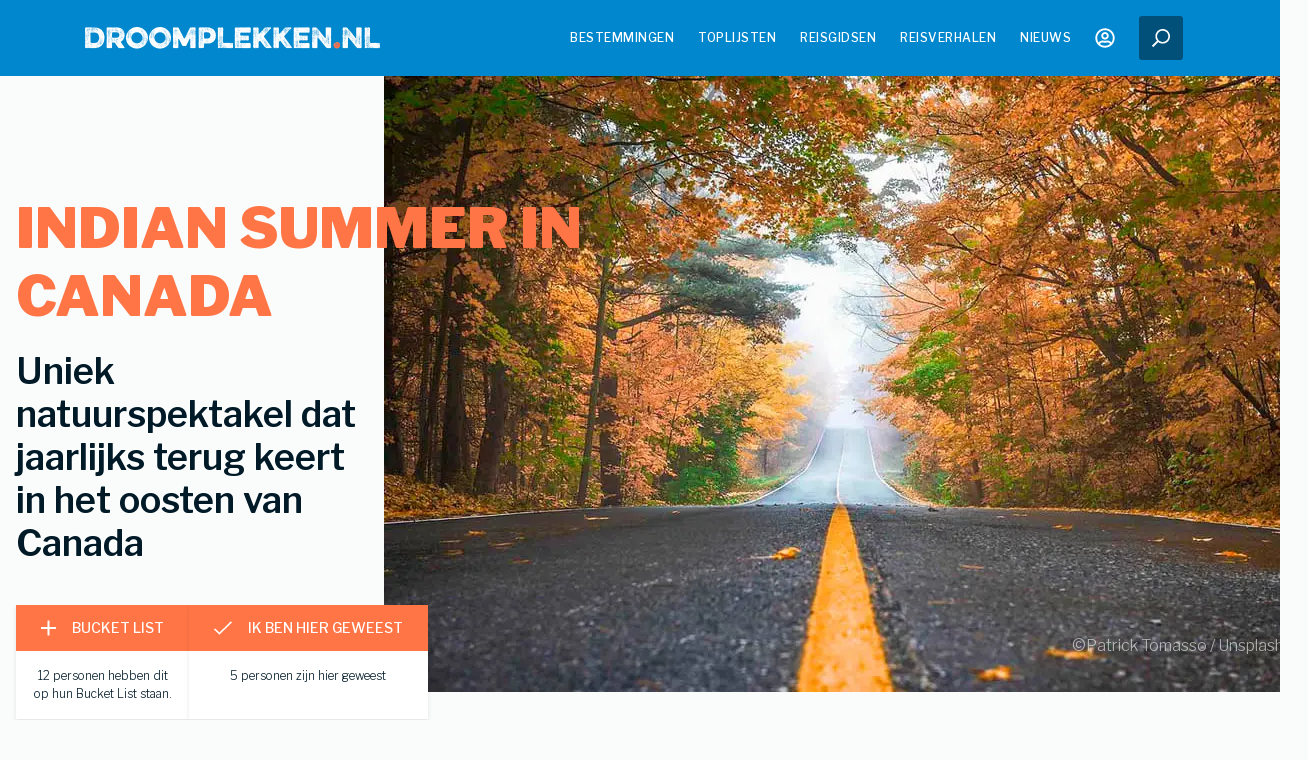

--- FILE ---
content_type: text/html; charset=utf-8
request_url: https://www.droomplekken.nl/canada/indian-summer-in-canada/
body_size: 23442
content:
<!DOCTYPE html><html lang="nl-NL"><head><meta charSet="utf-8"/><meta name="viewport" content="width=device-width"/><link rel="icon" type="image/png" href="/favicon-DP.png"/><meta http-equiv="Content-Security-Policy" content="block-all-mixed-content"/><link rel="preload" as="image" imageSrcSet="/_next/image/?url=%2F_next%2Fstatic%2Fmedia%2Flogo.5844e16f.png&amp;w=640&amp;q=60 640w, /_next/image/?url=%2F_next%2Fstatic%2Fmedia%2Flogo.5844e16f.png&amp;w=750&amp;q=60 750w, /_next/image/?url=%2F_next%2Fstatic%2Fmedia%2Flogo.5844e16f.png&amp;w=828&amp;q=60 828w, /_next/image/?url=%2F_next%2Fstatic%2Fmedia%2Flogo.5844e16f.png&amp;w=1080&amp;q=60 1080w, /_next/image/?url=%2F_next%2Fstatic%2Fmedia%2Flogo.5844e16f.png&amp;w=1200&amp;q=60 1200w, /_next/image/?url=%2F_next%2Fstatic%2Fmedia%2Flogo.5844e16f.png&amp;w=1920&amp;q=60 1920w, /_next/image/?url=%2F_next%2Fstatic%2Fmedia%2Flogo.5844e16f.png&amp;w=2048&amp;q=60 2048w, /_next/image/?url=%2F_next%2Fstatic%2Fmedia%2Flogo.5844e16f.png&amp;w=3840&amp;q=60 3840w" imageSizes="100vw"/><title>Indian Summer in Canada: De beste tips en tijd - Droomplekken.nl</title><meta name="description" content="De Indian Summer in Canada is bekend van televisieseries en films. Het jaarlijks verkleuren van de bladeren is prachtig. Dit zijn de beste locaties en tips."/><meta name="og:title" content="Indian Summer in Canada: De beste tips en tijd - Droomplekken.nl"/><meta name="og:description" content="De Indian Summer in Canada is bekend van televisieseries en films. Het jaarlijks verkleuren van de bladeren is prachtig. Dit zijn de beste locaties en tips."/><meta name="og:url" content="https://www.droomplekken.nl/canada/indian-summer-in-canada/"/><meta name="og:type" content="website"/><meta name="og:image" content="https://5p6ovbti38w4.b-cdn.net/w_924/a13f4da3-e493-46d0-a78c-5dfd437eeb52.jpg"/><meta name="og:image:secure_url" content="https://5p6ovbti38w4.b-cdn.net/w_924/a13f4da3-e493-46d0-a78c-5dfd437eeb52.jpg"/><meta name="og:image:width" content="650"/><meta name="og:image:height" content="300"/><meta name="twitter:card" content="summary_large_image"/><meta name="twitter:description" content="De Indian Summer in Canada is bekend van televisieseries en films. Het jaarlijks verkleuren van de bladeren is prachtig. Dit zijn de beste locaties en tips."/><meta name="twitter:title" content="Indian Summer in Canada: De beste tips en tijd - Droomplekken.nl"/><meta name="twitter:image" content="https://5p6ovbti38w4.b-cdn.net/w_924/a13f4da3-e493-46d0-a78c-5dfd437eeb52.jpg"/><meta name="shareaholic:site_id" content="9646788fadfcd6c02ba223126a142fee"/><script type="application/ld+json">{"@type":"Article","@context":"https://schema.org","name":"Indian Summer in Canada","headline":"Uniek natuurspektakel dat jaarlijks terug keert in het oosten van Canada","thumbnailUrl":["https://5p6ovbti38w4.b-cdn.net/w_924/a13f4da3-e493-46d0-a78c-5dfd437eeb52.jpg"]}</script><link rel="preload" as="image" imageSrcSet="/_next/image/?url=https%3A%2F%2F5p6ovbti38w4.b-cdn.net%2Fw_924%2Fa13f4da3-e493-46d0-a78c-5dfd437eeb52.jpg&amp;w=640&amp;q=60 640w, /_next/image/?url=https%3A%2F%2F5p6ovbti38w4.b-cdn.net%2Fw_924%2Fa13f4da3-e493-46d0-a78c-5dfd437eeb52.jpg&amp;w=750&amp;q=60 750w, /_next/image/?url=https%3A%2F%2F5p6ovbti38w4.b-cdn.net%2Fw_924%2Fa13f4da3-e493-46d0-a78c-5dfd437eeb52.jpg&amp;w=828&amp;q=60 828w, /_next/image/?url=https%3A%2F%2F5p6ovbti38w4.b-cdn.net%2Fw_924%2Fa13f4da3-e493-46d0-a78c-5dfd437eeb52.jpg&amp;w=1080&amp;q=60 1080w, /_next/image/?url=https%3A%2F%2F5p6ovbti38w4.b-cdn.net%2Fw_924%2Fa13f4da3-e493-46d0-a78c-5dfd437eeb52.jpg&amp;w=1200&amp;q=60 1200w, /_next/image/?url=https%3A%2F%2F5p6ovbti38w4.b-cdn.net%2Fw_924%2Fa13f4da3-e493-46d0-a78c-5dfd437eeb52.jpg&amp;w=1920&amp;q=60 1920w, /_next/image/?url=https%3A%2F%2F5p6ovbti38w4.b-cdn.net%2Fw_924%2Fa13f4da3-e493-46d0-a78c-5dfd437eeb52.jpg&amp;w=2048&amp;q=60 2048w, /_next/image/?url=https%3A%2F%2F5p6ovbti38w4.b-cdn.net%2Fw_924%2Fa13f4da3-e493-46d0-a78c-5dfd437eeb52.jpg&amp;w=3840&amp;q=60 3840w" imageSizes="100vw"/><link rel="preload" as="image" href="https://5p6ovbti38w4.b-cdn.net/w_400/9b35e14e-9457-49e7-a0e7-ec189ad467ac.jpg"/><meta name="next-head-count" content="23"/><link rel="preconnect" href="https://fonts.gstatic.com"/><link rel="preconnect" href="https://connect.facebook.net"/><link rel="preconnect" href="https://www.facebook.com"/><link rel="preconnect" href="https://cdn.shareaholic.net"/><link rel="dns-prefetch" href="https://www.googletagmanager.com"/><link rel="preconnect" href="https://fonts.gstatic.com" crossorigin /><link rel="preload" href="/_next/static/css/17396d2515d2f364.css" as="style"/><link rel="stylesheet" href="/_next/static/css/17396d2515d2f364.css" data-n-g=""/><link rel="preload" href="/_next/static/css/cbcb8a4da2db9d03.css" as="style"/><link rel="stylesheet" href="/_next/static/css/cbcb8a4da2db9d03.css" data-n-p=""/><link rel="preload" href="/_next/static/css/33fd3046d3288c06.css" as="style"/><link rel="stylesheet" href="/_next/static/css/33fd3046d3288c06.css" data-n-p=""/><link rel="preload" href="/_next/static/css/f27d6f59f041b924.css" as="style"/><link rel="stylesheet" href="/_next/static/css/f27d6f59f041b924.css" data-n-p=""/><noscript data-n-css=""></noscript><script defer="" nomodule="" src="/_next/static/chunks/polyfills-c67a75d1b6f99dc8.js"></script><script src="/_next/static/chunks/webpack-04647d80d9ed4f85.js" defer=""></script><script src="/_next/static/chunks/framework-e182ded6da661f6f.js" defer=""></script><script src="/_next/static/chunks/main-f0246e9bc2c02fdb.js" defer=""></script><script src="/_next/static/chunks/pages/_app-3a277d19d2fc77d3.js" defer=""></script><script src="/_next/static/chunks/1c55a7de-75807d854458bbb3.js" defer=""></script><script src="/_next/static/chunks/a119d7d5-ae0f202ef7ccb8ae.js" defer=""></script><script src="/_next/static/chunks/df868c45-3b8d5347a8bd5285.js" defer=""></script><script src="/_next/static/chunks/c05f29dd-cffb38f7c061b892.js" defer=""></script><script src="/_next/static/chunks/6a412161-f0a7f97ad64b8110.js" defer=""></script><script src="/_next/static/chunks/9316-603428cf3300bd84.js" defer=""></script><script src="/_next/static/chunks/7887-339e8c7b40c289cc.js" defer=""></script><script src="/_next/static/chunks/6927-9e78937e39162244.js" defer=""></script><script src="/_next/static/chunks/1550-6f6968256fd20819.js" defer=""></script><script src="/_next/static/chunks/5724-b693190e836c84dd.js" defer=""></script><script src="/_next/static/chunks/9323-e5c95e43782f592f.js" defer=""></script><script src="/_next/static/chunks/8442-a42f482f3041cd9b.js" defer=""></script><script src="/_next/static/chunks/4021-09d9f4fbb725563f.js" defer=""></script><script src="/_next/static/chunks/pages/%5Bcategory%5D/%5Btip%5D-ffb1e0446e27fe6b.js" defer=""></script><script src="/_next/static/2U2E2JWG_ehFsBvuXH_XD/_buildManifest.js" defer=""></script><script src="/_next/static/2U2E2JWG_ehFsBvuXH_XD/_ssgManifest.js" defer=""></script><style data-href="https://fonts.googleapis.com/css2?family=Libre+Franklin:ital,wght@0,300;0,400;0,500;0,600;0,700;0,900;1,300;1,400&family=Nunito+Sans:wght@700&display=swap">@font-face{font-family:'Libre Franklin';font-style:italic;font-weight:300;font-display:swap;src:url(https://fonts.gstatic.com/l/font?kit=jizMREVItHgc8qDIbSTKq4XkRiUawTk7f45UM9y05oYiRNDP&skey=b88eddb8c4de9fa0&v=v20) format('woff')}@font-face{font-family:'Libre Franklin';font-style:italic;font-weight:400;font-display:swap;src:url(https://fonts.gstatic.com/l/font?kit=jizMREVItHgc8qDIbSTKq4XkRiUawTk7f45UM9y05oZ8RNDP&skey=b88eddb8c4de9fa0&v=v20) format('woff')}@font-face{font-family:'Libre Franklin';font-style:normal;font-weight:300;font-display:swap;src:url(https://fonts.gstatic.com/l/font?kit=jizOREVItHgc8qDIbSTKq4XkRg8T88bjFuXOnduhcMWUBA&skey=c27c9a4f66e66f55&v=v20) format('woff')}@font-face{font-family:'Libre Franklin';font-style:normal;font-weight:400;font-display:swap;src:url(https://fonts.gstatic.com/l/font?kit=jizOREVItHgc8qDIbSTKq4XkRg8T88bjFuXOnduhLsWUBA&skey=c27c9a4f66e66f55&v=v20) format('woff')}@font-face{font-family:'Libre Franklin';font-style:normal;font-weight:500;font-display:swap;src:url(https://fonts.gstatic.com/l/font?kit=jizOREVItHgc8qDIbSTKq4XkRg8T88bjFuXOnduhHMWUBA&skey=c27c9a4f66e66f55&v=v20) format('woff')}@font-face{font-family:'Libre Franklin';font-style:normal;font-weight:600;font-display:swap;src:url(https://fonts.gstatic.com/l/font?kit=jizOREVItHgc8qDIbSTKq4XkRg8T88bjFuXOnduh8MKUBA&skey=c27c9a4f66e66f55&v=v20) format('woff')}@font-face{font-family:'Libre Franklin';font-style:normal;font-weight:700;font-display:swap;src:url(https://fonts.gstatic.com/l/font?kit=jizOREVItHgc8qDIbSTKq4XkRg8T88bjFuXOnduhycKUBA&skey=c27c9a4f66e66f55&v=v20) format('woff')}@font-face{font-family:'Libre Franklin';font-style:normal;font-weight:900;font-display:swap;src:url(https://fonts.gstatic.com/l/font?kit=jizOREVItHgc8qDIbSTKq4XkRg8T88bjFuXOnduhh8KUBA&skey=c27c9a4f66e66f55&v=v20) format('woff')}@font-face{font-family:'Nunito Sans';font-style:normal;font-weight:700;font-stretch:normal;font-display:swap;src:url(https://fonts.gstatic.com/l/font?kit=pe1mMImSLYBIv1o4X1M8ce2xCx3yop4tQpF_MeTm0lfGWVpNn64CL7U8upHZIbMV51Q42ptCp5F5bxqqtQ1yiU4GMS5ntw&skey=60bfdc605ddb00b1&v=v19) format('woff')}@font-face{font-family:'Libre Franklin';font-style:italic;font-weight:300;font-display:swap;src:url(https://fonts.gstatic.com/s/librefranklin/v20/jizBREVItHgc8qDIbSTKq4XkRiUa6zgTjnTLgNuZ5w.woff2) format('woff2');unicode-range:U+0460-052F,U+1C80-1C8A,U+20B4,U+2DE0-2DFF,U+A640-A69F,U+FE2E-FE2F}@font-face{font-family:'Libre Franklin';font-style:italic;font-weight:300;font-display:swap;src:url(https://fonts.gstatic.com/s/librefranklin/v20/jizBREVItHgc8qDIbSTKq4XkRiUa6zETjnTLgNuZ5w.woff2) format('woff2');unicode-range:U+0301,U+0400-045F,U+0490-0491,U+04B0-04B1,U+2116}@font-face{font-family:'Libre Franklin';font-style:italic;font-weight:300;font-display:swap;src:url(https://fonts.gstatic.com/s/librefranklin/v20/jizBREVItHgc8qDIbSTKq4XkRiUa6zoTjnTLgNuZ5w.woff2) format('woff2');unicode-range:U+0102-0103,U+0110-0111,U+0128-0129,U+0168-0169,U+01A0-01A1,U+01AF-01B0,U+0300-0301,U+0303-0304,U+0308-0309,U+0323,U+0329,U+1EA0-1EF9,U+20AB}@font-face{font-family:'Libre Franklin';font-style:italic;font-weight:300;font-display:swap;src:url(https://fonts.gstatic.com/s/librefranklin/v20/jizBREVItHgc8qDIbSTKq4XkRiUa6zsTjnTLgNuZ5w.woff2) format('woff2');unicode-range:U+0100-02BA,U+02BD-02C5,U+02C7-02CC,U+02CE-02D7,U+02DD-02FF,U+0304,U+0308,U+0329,U+1D00-1DBF,U+1E00-1E9F,U+1EF2-1EFF,U+2020,U+20A0-20AB,U+20AD-20C0,U+2113,U+2C60-2C7F,U+A720-A7FF}@font-face{font-family:'Libre Franklin';font-style:italic;font-weight:300;font-display:swap;src:url(https://fonts.gstatic.com/s/librefranklin/v20/jizBREVItHgc8qDIbSTKq4XkRiUa6zUTjnTLgNs.woff2) format('woff2');unicode-range:U+0000-00FF,U+0131,U+0152-0153,U+02BB-02BC,U+02C6,U+02DA,U+02DC,U+0304,U+0308,U+0329,U+2000-206F,U+20AC,U+2122,U+2191,U+2193,U+2212,U+2215,U+FEFF,U+FFFD}@font-face{font-family:'Libre Franklin';font-style:italic;font-weight:400;font-display:swap;src:url(https://fonts.gstatic.com/s/librefranklin/v20/jizBREVItHgc8qDIbSTKq4XkRiUa6zgTjnTLgNuZ5w.woff2) format('woff2');unicode-range:U+0460-052F,U+1C80-1C8A,U+20B4,U+2DE0-2DFF,U+A640-A69F,U+FE2E-FE2F}@font-face{font-family:'Libre Franklin';font-style:italic;font-weight:400;font-display:swap;src:url(https://fonts.gstatic.com/s/librefranklin/v20/jizBREVItHgc8qDIbSTKq4XkRiUa6zETjnTLgNuZ5w.woff2) format('woff2');unicode-range:U+0301,U+0400-045F,U+0490-0491,U+04B0-04B1,U+2116}@font-face{font-family:'Libre Franklin';font-style:italic;font-weight:400;font-display:swap;src:url(https://fonts.gstatic.com/s/librefranklin/v20/jizBREVItHgc8qDIbSTKq4XkRiUa6zoTjnTLgNuZ5w.woff2) format('woff2');unicode-range:U+0102-0103,U+0110-0111,U+0128-0129,U+0168-0169,U+01A0-01A1,U+01AF-01B0,U+0300-0301,U+0303-0304,U+0308-0309,U+0323,U+0329,U+1EA0-1EF9,U+20AB}@font-face{font-family:'Libre Franklin';font-style:italic;font-weight:400;font-display:swap;src:url(https://fonts.gstatic.com/s/librefranklin/v20/jizBREVItHgc8qDIbSTKq4XkRiUa6zsTjnTLgNuZ5w.woff2) format('woff2');unicode-range:U+0100-02BA,U+02BD-02C5,U+02C7-02CC,U+02CE-02D7,U+02DD-02FF,U+0304,U+0308,U+0329,U+1D00-1DBF,U+1E00-1E9F,U+1EF2-1EFF,U+2020,U+20A0-20AB,U+20AD-20C0,U+2113,U+2C60-2C7F,U+A720-A7FF}@font-face{font-family:'Libre Franklin';font-style:italic;font-weight:400;font-display:swap;src:url(https://fonts.gstatic.com/s/librefranklin/v20/jizBREVItHgc8qDIbSTKq4XkRiUa6zUTjnTLgNs.woff2) format('woff2');unicode-range:U+0000-00FF,U+0131,U+0152-0153,U+02BB-02BC,U+02C6,U+02DA,U+02DC,U+0304,U+0308,U+0329,U+2000-206F,U+20AC,U+2122,U+2191,U+2193,U+2212,U+2215,U+FEFF,U+FFFD}@font-face{font-family:'Libre Franklin';font-style:normal;font-weight:300;font-display:swap;src:url(https://fonts.gstatic.com/s/librefranklin/v20/jizDREVItHgc8qDIbSTKq4XkRiUS2zcZiVbJsNo.woff2) format('woff2');unicode-range:U+0460-052F,U+1C80-1C8A,U+20B4,U+2DE0-2DFF,U+A640-A69F,U+FE2E-FE2F}@font-face{font-family:'Libre Franklin';font-style:normal;font-weight:300;font-display:swap;src:url(https://fonts.gstatic.com/s/librefranklin/v20/jizDREVItHgc8qDIbSTKq4XkRiUb2zcZiVbJsNo.woff2) format('woff2');unicode-range:U+0301,U+0400-045F,U+0490-0491,U+04B0-04B1,U+2116}@font-face{font-family:'Libre Franklin';font-style:normal;font-weight:300;font-display:swap;src:url(https://fonts.gstatic.com/s/librefranklin/v20/jizDREVItHgc8qDIbSTKq4XkRiUQ2zcZiVbJsNo.woff2) format('woff2');unicode-range:U+0102-0103,U+0110-0111,U+0128-0129,U+0168-0169,U+01A0-01A1,U+01AF-01B0,U+0300-0301,U+0303-0304,U+0308-0309,U+0323,U+0329,U+1EA0-1EF9,U+20AB}@font-face{font-family:'Libre Franklin';font-style:normal;font-weight:300;font-display:swap;src:url(https://fonts.gstatic.com/s/librefranklin/v20/jizDREVItHgc8qDIbSTKq4XkRiUR2zcZiVbJsNo.woff2) format('woff2');unicode-range:U+0100-02BA,U+02BD-02C5,U+02C7-02CC,U+02CE-02D7,U+02DD-02FF,U+0304,U+0308,U+0329,U+1D00-1DBF,U+1E00-1E9F,U+1EF2-1EFF,U+2020,U+20A0-20AB,U+20AD-20C0,U+2113,U+2C60-2C7F,U+A720-A7FF}@font-face{font-family:'Libre Franklin';font-style:normal;font-weight:300;font-display:swap;src:url(https://fonts.gstatic.com/s/librefranklin/v20/jizDREVItHgc8qDIbSTKq4XkRiUf2zcZiVbJ.woff2) format('woff2');unicode-range:U+0000-00FF,U+0131,U+0152-0153,U+02BB-02BC,U+02C6,U+02DA,U+02DC,U+0304,U+0308,U+0329,U+2000-206F,U+20AC,U+2122,U+2191,U+2193,U+2212,U+2215,U+FEFF,U+FFFD}@font-face{font-family:'Libre Franklin';font-style:normal;font-weight:400;font-display:swap;src:url(https://fonts.gstatic.com/s/librefranklin/v20/jizDREVItHgc8qDIbSTKq4XkRiUS2zcZiVbJsNo.woff2) format('woff2');unicode-range:U+0460-052F,U+1C80-1C8A,U+20B4,U+2DE0-2DFF,U+A640-A69F,U+FE2E-FE2F}@font-face{font-family:'Libre Franklin';font-style:normal;font-weight:400;font-display:swap;src:url(https://fonts.gstatic.com/s/librefranklin/v20/jizDREVItHgc8qDIbSTKq4XkRiUb2zcZiVbJsNo.woff2) format('woff2');unicode-range:U+0301,U+0400-045F,U+0490-0491,U+04B0-04B1,U+2116}@font-face{font-family:'Libre Franklin';font-style:normal;font-weight:400;font-display:swap;src:url(https://fonts.gstatic.com/s/librefranklin/v20/jizDREVItHgc8qDIbSTKq4XkRiUQ2zcZiVbJsNo.woff2) format('woff2');unicode-range:U+0102-0103,U+0110-0111,U+0128-0129,U+0168-0169,U+01A0-01A1,U+01AF-01B0,U+0300-0301,U+0303-0304,U+0308-0309,U+0323,U+0329,U+1EA0-1EF9,U+20AB}@font-face{font-family:'Libre Franklin';font-style:normal;font-weight:400;font-display:swap;src:url(https://fonts.gstatic.com/s/librefranklin/v20/jizDREVItHgc8qDIbSTKq4XkRiUR2zcZiVbJsNo.woff2) format('woff2');unicode-range:U+0100-02BA,U+02BD-02C5,U+02C7-02CC,U+02CE-02D7,U+02DD-02FF,U+0304,U+0308,U+0329,U+1D00-1DBF,U+1E00-1E9F,U+1EF2-1EFF,U+2020,U+20A0-20AB,U+20AD-20C0,U+2113,U+2C60-2C7F,U+A720-A7FF}@font-face{font-family:'Libre Franklin';font-style:normal;font-weight:400;font-display:swap;src:url(https://fonts.gstatic.com/s/librefranklin/v20/jizDREVItHgc8qDIbSTKq4XkRiUf2zcZiVbJ.woff2) format('woff2');unicode-range:U+0000-00FF,U+0131,U+0152-0153,U+02BB-02BC,U+02C6,U+02DA,U+02DC,U+0304,U+0308,U+0329,U+2000-206F,U+20AC,U+2122,U+2191,U+2193,U+2212,U+2215,U+FEFF,U+FFFD}@font-face{font-family:'Libre Franklin';font-style:normal;font-weight:500;font-display:swap;src:url(https://fonts.gstatic.com/s/librefranklin/v20/jizDREVItHgc8qDIbSTKq4XkRiUS2zcZiVbJsNo.woff2) format('woff2');unicode-range:U+0460-052F,U+1C80-1C8A,U+20B4,U+2DE0-2DFF,U+A640-A69F,U+FE2E-FE2F}@font-face{font-family:'Libre Franklin';font-style:normal;font-weight:500;font-display:swap;src:url(https://fonts.gstatic.com/s/librefranklin/v20/jizDREVItHgc8qDIbSTKq4XkRiUb2zcZiVbJsNo.woff2) format('woff2');unicode-range:U+0301,U+0400-045F,U+0490-0491,U+04B0-04B1,U+2116}@font-face{font-family:'Libre Franklin';font-style:normal;font-weight:500;font-display:swap;src:url(https://fonts.gstatic.com/s/librefranklin/v20/jizDREVItHgc8qDIbSTKq4XkRiUQ2zcZiVbJsNo.woff2) format('woff2');unicode-range:U+0102-0103,U+0110-0111,U+0128-0129,U+0168-0169,U+01A0-01A1,U+01AF-01B0,U+0300-0301,U+0303-0304,U+0308-0309,U+0323,U+0329,U+1EA0-1EF9,U+20AB}@font-face{font-family:'Libre Franklin';font-style:normal;font-weight:500;font-display:swap;src:url(https://fonts.gstatic.com/s/librefranklin/v20/jizDREVItHgc8qDIbSTKq4XkRiUR2zcZiVbJsNo.woff2) format('woff2');unicode-range:U+0100-02BA,U+02BD-02C5,U+02C7-02CC,U+02CE-02D7,U+02DD-02FF,U+0304,U+0308,U+0329,U+1D00-1DBF,U+1E00-1E9F,U+1EF2-1EFF,U+2020,U+20A0-20AB,U+20AD-20C0,U+2113,U+2C60-2C7F,U+A720-A7FF}@font-face{font-family:'Libre Franklin';font-style:normal;font-weight:500;font-display:swap;src:url(https://fonts.gstatic.com/s/librefranklin/v20/jizDREVItHgc8qDIbSTKq4XkRiUf2zcZiVbJ.woff2) format('woff2');unicode-range:U+0000-00FF,U+0131,U+0152-0153,U+02BB-02BC,U+02C6,U+02DA,U+02DC,U+0304,U+0308,U+0329,U+2000-206F,U+20AC,U+2122,U+2191,U+2193,U+2212,U+2215,U+FEFF,U+FFFD}@font-face{font-family:'Libre Franklin';font-style:normal;font-weight:600;font-display:swap;src:url(https://fonts.gstatic.com/s/librefranklin/v20/jizDREVItHgc8qDIbSTKq4XkRiUS2zcZiVbJsNo.woff2) format('woff2');unicode-range:U+0460-052F,U+1C80-1C8A,U+20B4,U+2DE0-2DFF,U+A640-A69F,U+FE2E-FE2F}@font-face{font-family:'Libre Franklin';font-style:normal;font-weight:600;font-display:swap;src:url(https://fonts.gstatic.com/s/librefranklin/v20/jizDREVItHgc8qDIbSTKq4XkRiUb2zcZiVbJsNo.woff2) format('woff2');unicode-range:U+0301,U+0400-045F,U+0490-0491,U+04B0-04B1,U+2116}@font-face{font-family:'Libre Franklin';font-style:normal;font-weight:600;font-display:swap;src:url(https://fonts.gstatic.com/s/librefranklin/v20/jizDREVItHgc8qDIbSTKq4XkRiUQ2zcZiVbJsNo.woff2) format('woff2');unicode-range:U+0102-0103,U+0110-0111,U+0128-0129,U+0168-0169,U+01A0-01A1,U+01AF-01B0,U+0300-0301,U+0303-0304,U+0308-0309,U+0323,U+0329,U+1EA0-1EF9,U+20AB}@font-face{font-family:'Libre Franklin';font-style:normal;font-weight:600;font-display:swap;src:url(https://fonts.gstatic.com/s/librefranklin/v20/jizDREVItHgc8qDIbSTKq4XkRiUR2zcZiVbJsNo.woff2) format('woff2');unicode-range:U+0100-02BA,U+02BD-02C5,U+02C7-02CC,U+02CE-02D7,U+02DD-02FF,U+0304,U+0308,U+0329,U+1D00-1DBF,U+1E00-1E9F,U+1EF2-1EFF,U+2020,U+20A0-20AB,U+20AD-20C0,U+2113,U+2C60-2C7F,U+A720-A7FF}@font-face{font-family:'Libre Franklin';font-style:normal;font-weight:600;font-display:swap;src:url(https://fonts.gstatic.com/s/librefranklin/v20/jizDREVItHgc8qDIbSTKq4XkRiUf2zcZiVbJ.woff2) format('woff2');unicode-range:U+0000-00FF,U+0131,U+0152-0153,U+02BB-02BC,U+02C6,U+02DA,U+02DC,U+0304,U+0308,U+0329,U+2000-206F,U+20AC,U+2122,U+2191,U+2193,U+2212,U+2215,U+FEFF,U+FFFD}@font-face{font-family:'Libre Franklin';font-style:normal;font-weight:700;font-display:swap;src:url(https://fonts.gstatic.com/s/librefranklin/v20/jizDREVItHgc8qDIbSTKq4XkRiUS2zcZiVbJsNo.woff2) format('woff2');unicode-range:U+0460-052F,U+1C80-1C8A,U+20B4,U+2DE0-2DFF,U+A640-A69F,U+FE2E-FE2F}@font-face{font-family:'Libre Franklin';font-style:normal;font-weight:700;font-display:swap;src:url(https://fonts.gstatic.com/s/librefranklin/v20/jizDREVItHgc8qDIbSTKq4XkRiUb2zcZiVbJsNo.woff2) format('woff2');unicode-range:U+0301,U+0400-045F,U+0490-0491,U+04B0-04B1,U+2116}@font-face{font-family:'Libre Franklin';font-style:normal;font-weight:700;font-display:swap;src:url(https://fonts.gstatic.com/s/librefranklin/v20/jizDREVItHgc8qDIbSTKq4XkRiUQ2zcZiVbJsNo.woff2) format('woff2');unicode-range:U+0102-0103,U+0110-0111,U+0128-0129,U+0168-0169,U+01A0-01A1,U+01AF-01B0,U+0300-0301,U+0303-0304,U+0308-0309,U+0323,U+0329,U+1EA0-1EF9,U+20AB}@font-face{font-family:'Libre Franklin';font-style:normal;font-weight:700;font-display:swap;src:url(https://fonts.gstatic.com/s/librefranklin/v20/jizDREVItHgc8qDIbSTKq4XkRiUR2zcZiVbJsNo.woff2) format('woff2');unicode-range:U+0100-02BA,U+02BD-02C5,U+02C7-02CC,U+02CE-02D7,U+02DD-02FF,U+0304,U+0308,U+0329,U+1D00-1DBF,U+1E00-1E9F,U+1EF2-1EFF,U+2020,U+20A0-20AB,U+20AD-20C0,U+2113,U+2C60-2C7F,U+A720-A7FF}@font-face{font-family:'Libre Franklin';font-style:normal;font-weight:700;font-display:swap;src:url(https://fonts.gstatic.com/s/librefranklin/v20/jizDREVItHgc8qDIbSTKq4XkRiUf2zcZiVbJ.woff2) format('woff2');unicode-range:U+0000-00FF,U+0131,U+0152-0153,U+02BB-02BC,U+02C6,U+02DA,U+02DC,U+0304,U+0308,U+0329,U+2000-206F,U+20AC,U+2122,U+2191,U+2193,U+2212,U+2215,U+FEFF,U+FFFD}@font-face{font-family:'Libre Franklin';font-style:normal;font-weight:900;font-display:swap;src:url(https://fonts.gstatic.com/s/librefranklin/v20/jizDREVItHgc8qDIbSTKq4XkRiUS2zcZiVbJsNo.woff2) format('woff2');unicode-range:U+0460-052F,U+1C80-1C8A,U+20B4,U+2DE0-2DFF,U+A640-A69F,U+FE2E-FE2F}@font-face{font-family:'Libre Franklin';font-style:normal;font-weight:900;font-display:swap;src:url(https://fonts.gstatic.com/s/librefranklin/v20/jizDREVItHgc8qDIbSTKq4XkRiUb2zcZiVbJsNo.woff2) format('woff2');unicode-range:U+0301,U+0400-045F,U+0490-0491,U+04B0-04B1,U+2116}@font-face{font-family:'Libre Franklin';font-style:normal;font-weight:900;font-display:swap;src:url(https://fonts.gstatic.com/s/librefranklin/v20/jizDREVItHgc8qDIbSTKq4XkRiUQ2zcZiVbJsNo.woff2) format('woff2');unicode-range:U+0102-0103,U+0110-0111,U+0128-0129,U+0168-0169,U+01A0-01A1,U+01AF-01B0,U+0300-0301,U+0303-0304,U+0308-0309,U+0323,U+0329,U+1EA0-1EF9,U+20AB}@font-face{font-family:'Libre Franklin';font-style:normal;font-weight:900;font-display:swap;src:url(https://fonts.gstatic.com/s/librefranklin/v20/jizDREVItHgc8qDIbSTKq4XkRiUR2zcZiVbJsNo.woff2) format('woff2');unicode-range:U+0100-02BA,U+02BD-02C5,U+02C7-02CC,U+02CE-02D7,U+02DD-02FF,U+0304,U+0308,U+0329,U+1D00-1DBF,U+1E00-1E9F,U+1EF2-1EFF,U+2020,U+20A0-20AB,U+20AD-20C0,U+2113,U+2C60-2C7F,U+A720-A7FF}@font-face{font-family:'Libre Franklin';font-style:normal;font-weight:900;font-display:swap;src:url(https://fonts.gstatic.com/s/librefranklin/v20/jizDREVItHgc8qDIbSTKq4XkRiUf2zcZiVbJ.woff2) format('woff2');unicode-range:U+0000-00FF,U+0131,U+0152-0153,U+02BB-02BC,U+02C6,U+02DA,U+02DC,U+0304,U+0308,U+0329,U+2000-206F,U+20AC,U+2122,U+2191,U+2193,U+2212,U+2215,U+FEFF,U+FFFD}@font-face{font-family:'Nunito Sans';font-style:normal;font-weight:700;font-stretch:100%;font-display:swap;src:url(https://fonts.gstatic.com/l/font?kit=pe1mMImSLYBIv1o4X1M8ce2xCx3yop4tQpF_MeTm0lfGWVpNn64CL7U8upHZIbMV51Q42ptCp5F5bxqqtQ1yiU4GMS5XvlUjIfM0qh1d65g&skey=60bfdc605ddb00b1&v=v19) format('woff');unicode-range:U+0460-052F,U+1C80-1C8A,U+20B4,U+2DE0-2DFF,U+A640-A69F,U+FE2E-FE2F}@font-face{font-family:'Nunito Sans';font-style:normal;font-weight:700;font-stretch:100%;font-display:swap;src:url(https://fonts.gstatic.com/l/font?kit=pe1mMImSLYBIv1o4X1M8ce2xCx3yop4tQpF_MeTm0lfGWVpNn64CL7U8upHZIbMV51Q42ptCp5F5bxqqtQ1yiU4GMS5Xt1UjIfM0qh1d65g&skey=60bfdc605ddb00b1&v=v19) format('woff');unicode-range:U+0301,U+0400-045F,U+0490-0491,U+04B0-04B1,U+2116}@font-face{font-family:'Nunito Sans';font-style:normal;font-weight:700;font-stretch:100%;font-display:swap;src:url(https://fonts.gstatic.com/l/font?kit=pe1mMImSLYBIv1o4X1M8ce2xCx3yop4tQpF_MeTm0lfGWVpNn64CL7U8upHZIbMV51Q42ptCp5F5bxqqtQ1yiU4GMS5XvFUjIfM0qh1d65g&skey=60bfdc605ddb00b1&v=v19) format('woff');unicode-range:U+0102-0103,U+0110-0111,U+0128-0129,U+0168-0169,U+01A0-01A1,U+01AF-01B0,U+0300-0301,U+0303-0304,U+0308-0309,U+0323,U+0329,U+1EA0-1EF9,U+20AB}@font-face{font-family:'Nunito Sans';font-style:normal;font-weight:700;font-stretch:100%;font-display:swap;src:url(https://fonts.gstatic.com/l/font?kit=pe1mMImSLYBIv1o4X1M8ce2xCx3yop4tQpF_MeTm0lfGWVpNn64CL7U8upHZIbMV51Q42ptCp5F5bxqqtQ1yiU4GMS5XvVUjIfM0qh1d65g&skey=60bfdc605ddb00b1&v=v19) format('woff');unicode-range:U+0100-02BA,U+02BD-02C5,U+02C7-02CC,U+02CE-02D7,U+02DD-02FF,U+0304,U+0308,U+0329,U+1D00-1DBF,U+1E00-1E9F,U+1EF2-1EFF,U+2020,U+20A0-20AB,U+20AD-20C0,U+2113,U+2C60-2C7F,U+A720-A7FF}@font-face{font-family:'Nunito Sans';font-style:normal;font-weight:700;font-stretch:100%;font-display:swap;src:url(https://fonts.gstatic.com/l/font?kit=pe1mMImSLYBIv1o4X1M8ce2xCx3yop4tQpF_MeTm0lfGWVpNn64CL7U8upHZIbMV51Q42ptCp5F5bxqqtQ1yiU4GMS5Xs1UjIfM0qh1d&skey=60bfdc605ddb00b1&v=v19) format('woff');unicode-range:U+0000-00FF,U+0131,U+0152-0153,U+02BB-02BC,U+02C6,U+02DA,U+02DC,U+0304,U+0308,U+0329,U+2000-206F,U+20AC,U+2122,U+2191,U+2193,U+2212,U+2215,U+FEFF,U+FFFD}</style></head><body><div id="__next"><div id="fb-root"></div><div class="Toastify"></div><div class="Navbar_Navbar__Y_3f3"><div class="Navbar_Inner__Sg_aU container"><a class="Navbar_Logo__AjnCa" href="https://www.droomplekken.nl/"><span style="box-sizing:border-box;display:block;overflow:hidden;width:initial;height:initial;background:none;opacity:1;border:0;margin:0;padding:0;position:absolute;top:0;left:0;bottom:0;right:0"><img alt="Terug naar de homepage." sizes="100vw" srcSet="/_next/image/?url=%2F_next%2Fstatic%2Fmedia%2Flogo.5844e16f.png&amp;w=640&amp;q=60 640w, /_next/image/?url=%2F_next%2Fstatic%2Fmedia%2Flogo.5844e16f.png&amp;w=750&amp;q=60 750w, /_next/image/?url=%2F_next%2Fstatic%2Fmedia%2Flogo.5844e16f.png&amp;w=828&amp;q=60 828w, /_next/image/?url=%2F_next%2Fstatic%2Fmedia%2Flogo.5844e16f.png&amp;w=1080&amp;q=60 1080w, /_next/image/?url=%2F_next%2Fstatic%2Fmedia%2Flogo.5844e16f.png&amp;w=1200&amp;q=60 1200w, /_next/image/?url=%2F_next%2Fstatic%2Fmedia%2Flogo.5844e16f.png&amp;w=1920&amp;q=60 1920w, /_next/image/?url=%2F_next%2Fstatic%2Fmedia%2Flogo.5844e16f.png&amp;w=2048&amp;q=60 2048w, /_next/image/?url=%2F_next%2Fstatic%2Fmedia%2Flogo.5844e16f.png&amp;w=3840&amp;q=60 3840w" src="/_next/image/?url=%2F_next%2Fstatic%2Fmedia%2Flogo.5844e16f.png&amp;w=3840&amp;q=60" decoding="async" data-nimg="fill" style="position:absolute;top:0;left:0;bottom:0;right:0;box-sizing:border-box;padding:0;border:none;margin:auto;display:block;width:0;height:0;min-width:100%;max-width:100%;min-height:100%;max-height:100%;object-fit:contain"/></span></a><ul class="Menu_Menu__WOcsF Navbar_Menu__5GgyS"><li class="MenuItem_Wrapper__QB6bv"><a class="Link_Link__BmzjD Link_HasLink__F_xm4 MenuItem_Link___xg_e" target="" rel="" href="https://www.droomplekken.nl/bestemmingen/"><div class="MenuItem_MenuItem__gFi3G">bestemmingen</div></a></li><li class="LargeSubMenu_LargeSubMenu__FHy05 Menu_DestSubMenu__i1oF4"><div class="Link_Link__BmzjD Card_Card__cOpd9 Card_shadow-sm__fksaB"><div class="Card_ImageWrapper__A95Ts"><span style="box-sizing:border-box;display:block;overflow:hidden;width:initial;height:initial;background:none;opacity:1;border:0;margin:0;padding:0;position:absolute;top:0;left:0;bottom:0;right:0"><img alt="" src="[data-uri]" decoding="async" data-nimg="fill" class="Card_Background__uck7T" style="position:absolute;top:0;left:0;bottom:0;right:0;box-sizing:border-box;padding:0;border:none;margin:auto;display:block;width:0;height:0;min-width:100%;max-width:100%;min-height:100%;max-height:100%"/><noscript><img alt="" loading="lazy" decoding="async" data-nimg="fill" style="position:absolute;top:0;left:0;bottom:0;right:0;box-sizing:border-box;padding:0;border:none;margin:auto;display:block;width:0;height:0;min-width:100%;max-width:100%;min-height:100%;max-height:100%" class="Card_Background__uck7T" sizes="100vw" srcSet="/_next/static/media/waves.ce593393.svg 640w, /_next/static/media/waves.ce593393.svg 750w, /_next/static/media/waves.ce593393.svg 828w, /_next/static/media/waves.ce593393.svg 1080w, /_next/static/media/waves.ce593393.svg 1200w, /_next/static/media/waves.ce593393.svg 1920w, /_next/static/media/waves.ce593393.svg 2048w, /_next/static/media/waves.ce593393.svg 3840w" src="/_next/static/media/waves.ce593393.svg"/></noscript></span></div><div class="LargeSubMenu_Inner__o6rns"><div class="LargeSubMenuList_LargeSubMenuList__HHWUm LargeSubMenu_SubMenuList__t1ZlZ"><a class="Link_Link__BmzjD TextLink_TextLink__o2Xas TextLink_primary__KE0qK LargeSubMenuList_Title___2QL1" target="" rel="" href="https://www.droomplekken.nl/europa/">Europa</a><ul class="LargeSubMenuList_Content__L604G"><li class="LargeSubMenuList_ListItem__wilHg"><a class="Link_Link__BmzjD TextLink_TextLink__o2Xas TextLink_primary__KE0qK" target="" rel="" href="https://www.droomplekken.nl/duitsland/">Duitsland</a></li><li class="LargeSubMenuList_ListItem__wilHg"><a class="Link_Link__BmzjD TextLink_TextLink__o2Xas TextLink_primary__KE0qK" target="" rel="" href="https://www.droomplekken.nl/frankrijk/">Frankrijk</a></li><li class="LargeSubMenuList_ListItem__wilHg"><a class="Link_Link__BmzjD TextLink_TextLink__o2Xas TextLink_primary__KE0qK" target="" rel="" href="https://www.droomplekken.nl/italie/">Italië</a></li><li class="LargeSubMenuList_ListItem__wilHg"><a class="Link_Link__BmzjD TextLink_TextLink__o2Xas TextLink_primary__KE0qK" target="" rel="" href="https://www.droomplekken.nl/ijsland/">IJsland</a></li><li class="LargeSubMenuList_ListItem__wilHg"><a class="Link_Link__BmzjD TextLink_TextLink__o2Xas TextLink_primary__KE0qK" target="" rel="" href="https://www.droomplekken.nl/noorwegen/">Noorwegen</a></li></ul><a class="Link_Link__BmzjD TextLink_TextLink__o2Xas TextLink_primary__KE0qK LargeSubMenuList_OverviewLink__sRf7v" target="" rel="noopener noreferrer nofollow" href="https://www.droomplekken.nl/bestemmingen/?active=europa">Alle landen van Europa</a></div><div class="LargeSubMenuList_LargeSubMenuList__HHWUm LargeSubMenu_SubMenuList__t1ZlZ"><a class="Link_Link__BmzjD TextLink_TextLink__o2Xas TextLink_primary__KE0qK LargeSubMenuList_Title___2QL1" target="" rel="" href="https://www.droomplekken.nl/noord-amerika/">Noord-Amerika</a><ul class="LargeSubMenuList_Content__L604G"><li class="LargeSubMenuList_ListItem__wilHg"><a class="Link_Link__BmzjD TextLink_TextLink__o2Xas TextLink_primary__KE0qK" target="" rel="" href="https://www.droomplekken.nl/canada/">Canada</a></li><li class="LargeSubMenuList_ListItem__wilHg"><a class="Link_Link__BmzjD TextLink_TextLink__o2Xas TextLink_primary__KE0qK" target="" rel="" href="https://www.droomplekken.nl/verenigde-staten/">Verenigde Staten</a></li></ul><a class="Link_Link__BmzjD TextLink_TextLink__o2Xas TextLink_primary__KE0qK LargeSubMenuList_OverviewLink__sRf7v" target="" rel="noopener noreferrer nofollow" href="https://www.droomplekken.nl/bestemmingen/?active=noord-amerika">Alle landen van Noord-Amerika</a></div><div class="LargeSubMenuList_LargeSubMenuList__HHWUm LargeSubMenu_SubMenuList__t1ZlZ"><a class="Link_Link__BmzjD TextLink_TextLink__o2Xas TextLink_primary__KE0qK LargeSubMenuList_Title___2QL1" target="" rel="" href="https://www.droomplekken.nl/zuid-amerika/">Zuid-Amerika</a><ul class="LargeSubMenuList_Content__L604G"><li class="LargeSubMenuList_ListItem__wilHg"><a class="Link_Link__BmzjD TextLink_TextLink__o2Xas TextLink_primary__KE0qK" target="" rel="" href="https://www.droomplekken.nl/argentinie/">Argentinië</a></li><li class="LargeSubMenuList_ListItem__wilHg"><a class="Link_Link__BmzjD TextLink_TextLink__o2Xas TextLink_primary__KE0qK" target="" rel="" href="https://www.droomplekken.nl/brazilie/">Brazilië</a></li><li class="LargeSubMenuList_ListItem__wilHg"><a class="Link_Link__BmzjD TextLink_TextLink__o2Xas TextLink_primary__KE0qK" target="" rel="" href="https://www.droomplekken.nl/chili/">Chili</a></li><li class="LargeSubMenuList_ListItem__wilHg"><a class="Link_Link__BmzjD TextLink_TextLink__o2Xas TextLink_primary__KE0qK" target="" rel="" href="https://www.droomplekken.nl/colombia/">Colombia</a></li><li class="LargeSubMenuList_ListItem__wilHg"><a class="Link_Link__BmzjD TextLink_TextLink__o2Xas TextLink_primary__KE0qK" target="" rel="" href="https://www.droomplekken.nl/peru/">Peru</a></li></ul><a class="Link_Link__BmzjD TextLink_TextLink__o2Xas TextLink_primary__KE0qK LargeSubMenuList_OverviewLink__sRf7v" target="" rel="noopener noreferrer nofollow" href="https://www.droomplekken.nl/bestemmingen/?active=zuid-amerika">Alle landen van Zuid-Amerika</a></div><div class="LargeSubMenuList_LargeSubMenuList__HHWUm LargeSubMenu_SubMenuList__t1ZlZ"><a class="Link_Link__BmzjD TextLink_TextLink__o2Xas TextLink_primary__KE0qK LargeSubMenuList_Title___2QL1" target="" rel="" href="https://www.droomplekken.nl/het-caribisch-gebied/">Caribisch Gebied</a><ul class="LargeSubMenuList_Content__L604G"><li class="LargeSubMenuList_ListItem__wilHg"><a class="Link_Link__BmzjD TextLink_TextLink__o2Xas TextLink_primary__KE0qK" target="" rel="" href="https://www.droomplekken.nl/bahamas/">Bahama’s</a></li><li class="LargeSubMenuList_ListItem__wilHg"><a class="Link_Link__BmzjD TextLink_TextLink__o2Xas TextLink_primary__KE0qK" target="" rel="" href="https://www.droomplekken.nl/bonaire/">Bonaire</a></li><li class="LargeSubMenuList_ListItem__wilHg"><a class="Link_Link__BmzjD TextLink_TextLink__o2Xas TextLink_primary__KE0qK" target="" rel="" href="https://www.droomplekken.nl/cuba/">Cuba</a></li><li class="LargeSubMenuList_ListItem__wilHg"><a class="Link_Link__BmzjD TextLink_TextLink__o2Xas TextLink_primary__KE0qK" target="" rel="" href="https://www.droomplekken.nl/curacao/">Curaçao</a></li><li class="LargeSubMenuList_ListItem__wilHg"><a class="Link_Link__BmzjD TextLink_TextLink__o2Xas TextLink_primary__KE0qK" target="" rel="" href="https://www.droomplekken.nl/jamaica/">Jamaica</a></li></ul><a class="Link_Link__BmzjD TextLink_TextLink__o2Xas TextLink_primary__KE0qK LargeSubMenuList_OverviewLink__sRf7v" target="" rel="noopener noreferrer nofollow" href="https://www.droomplekken.nl/bestemmingen/?active=het-caribisch-gebied">Alle landen van Caribisch Gebied</a></div><div class="LargeSubMenuList_LargeSubMenuList__HHWUm LargeSubMenu_SubMenuList__t1ZlZ"><a class="Link_Link__BmzjD TextLink_TextLink__o2Xas TextLink_primary__KE0qK LargeSubMenuList_Title___2QL1" target="" rel="" href="https://www.droomplekken.nl/midden-oosten/">Midden-Oosten</a><ul class="LargeSubMenuList_Content__L604G"><li class="LargeSubMenuList_ListItem__wilHg"><a class="Link_Link__BmzjD TextLink_TextLink__o2Xas TextLink_primary__KE0qK" target="" rel="" href="https://www.droomplekken.nl/israel/">Israël</a></li><li class="LargeSubMenuList_ListItem__wilHg"><a class="Link_Link__BmzjD TextLink_TextLink__o2Xas TextLink_primary__KE0qK" target="" rel="" href="https://www.droomplekken.nl/jordanie/">Jordanië</a></li><li class="LargeSubMenuList_ListItem__wilHg"><a class="Link_Link__BmzjD TextLink_TextLink__o2Xas TextLink_primary__KE0qK" target="" rel="" href="https://www.droomplekken.nl/libanon/">Libanon</a></li><li class="LargeSubMenuList_ListItem__wilHg"><a class="Link_Link__BmzjD TextLink_TextLink__o2Xas TextLink_primary__KE0qK" target="" rel="" href="https://www.droomplekken.nl/saoedi-arabie/">Saoedi-Arabië</a></li><li class="LargeSubMenuList_ListItem__wilHg"><a class="Link_Link__BmzjD TextLink_TextLink__o2Xas TextLink_primary__KE0qK" target="" rel="" href="https://www.droomplekken.nl/oman/">Oman</a></li></ul><a class="Link_Link__BmzjD TextLink_TextLink__o2Xas TextLink_primary__KE0qK LargeSubMenuList_OverviewLink__sRf7v" target="" rel="noopener noreferrer nofollow" href="https://www.droomplekken.nl/bestemmingen/?active=midden-oosten">Alle landen van Midden-Oosten</a></div><div class="LargeSubMenuList_LargeSubMenuList__HHWUm LargeSubMenu_SubMenuList__t1ZlZ"><a class="Link_Link__BmzjD TextLink_TextLink__o2Xas TextLink_primary__KE0qK LargeSubMenuList_Title___2QL1" target="" rel="" href="https://www.droomplekken.nl/afrika/">Afrika</a><ul class="LargeSubMenuList_Content__L604G"><li class="LargeSubMenuList_ListItem__wilHg"><a class="Link_Link__BmzjD TextLink_TextLink__o2Xas TextLink_primary__KE0qK" target="" rel="" href="https://www.droomplekken.nl/botswana/">Botswana</a></li><li class="LargeSubMenuList_ListItem__wilHg"><a class="Link_Link__BmzjD TextLink_TextLink__o2Xas TextLink_primary__KE0qK" target="" rel="" href="https://www.droomplekken.nl/egypte/">Egypte</a></li><li class="LargeSubMenuList_ListItem__wilHg"><a class="Link_Link__BmzjD TextLink_TextLink__o2Xas TextLink_primary__KE0qK" target="" rel="" href="https://www.droomplekken.nl/marokko/">Marokko</a></li><li class="LargeSubMenuList_ListItem__wilHg"><a class="Link_Link__BmzjD TextLink_TextLink__o2Xas TextLink_primary__KE0qK" target="" rel="" href="https://www.droomplekken.nl/namibie/">Namibië</a></li><li class="LargeSubMenuList_ListItem__wilHg"><a class="Link_Link__BmzjD TextLink_TextLink__o2Xas TextLink_primary__KE0qK" target="" rel="" href="https://www.droomplekken.nl/zuid-afrika/">Zuid-Afrika</a></li></ul><a class="Link_Link__BmzjD TextLink_TextLink__o2Xas TextLink_primary__KE0qK LargeSubMenuList_OverviewLink__sRf7v" target="" rel="noopener noreferrer nofollow" href="https://www.droomplekken.nl/bestemmingen/?active=afrika">Alle landen van Afrika</a></div><div class="LargeSubMenuList_LargeSubMenuList__HHWUm LargeSubMenu_SubMenuList__t1ZlZ"><a class="Link_Link__BmzjD TextLink_TextLink__o2Xas TextLink_primary__KE0qK LargeSubMenuList_Title___2QL1" target="" rel="" href="https://www.droomplekken.nl/midden-amerika/">Midden-Amerika</a><ul class="LargeSubMenuList_Content__L604G"><li class="LargeSubMenuList_ListItem__wilHg"><a class="Link_Link__BmzjD TextLink_TextLink__o2Xas TextLink_primary__KE0qK" target="" rel="" href="https://www.droomplekken.nl/costa-rica/">Costa Rica</a></li><li class="LargeSubMenuList_ListItem__wilHg"><a class="Link_Link__BmzjD TextLink_TextLink__o2Xas TextLink_primary__KE0qK" target="" rel="" href="https://www.droomplekken.nl/guatemala/">Guatemala</a></li><li class="LargeSubMenuList_ListItem__wilHg"><a class="Link_Link__BmzjD TextLink_TextLink__o2Xas TextLink_primary__KE0qK" target="" rel="" href="https://www.droomplekken.nl/mexico/">Mexico</a></li><li class="LargeSubMenuList_ListItem__wilHg"><a class="Link_Link__BmzjD TextLink_TextLink__o2Xas TextLink_primary__KE0qK" target="" rel="" href="https://www.droomplekken.nl/nicaragua/">Nicaragua</a></li><li class="LargeSubMenuList_ListItem__wilHg"><a class="Link_Link__BmzjD TextLink_TextLink__o2Xas TextLink_primary__KE0qK" target="" rel="" href="https://www.droomplekken.nl/panama/">Panama</a></li></ul><a class="Link_Link__BmzjD TextLink_TextLink__o2Xas TextLink_primary__KE0qK LargeSubMenuList_OverviewLink__sRf7v" target="" rel="noopener noreferrer nofollow" href="https://www.droomplekken.nl/bestemmingen/?active=midden-amerika">Alle landen van Midden-Amerika</a></div><div class="LargeSubMenuList_LargeSubMenuList__HHWUm LargeSubMenu_SubMenuList__t1ZlZ"><a class="Link_Link__BmzjD TextLink_TextLink__o2Xas TextLink_primary__KE0qK LargeSubMenuList_Title___2QL1" target="" rel="" href="https://www.droomplekken.nl/azie/">Azië</a><ul class="LargeSubMenuList_Content__L604G"><li class="LargeSubMenuList_ListItem__wilHg"><a class="Link_Link__BmzjD TextLink_TextLink__o2Xas TextLink_primary__KE0qK" target="" rel="" href="https://www.droomplekken.nl/china/">China</a></li><li class="LargeSubMenuList_ListItem__wilHg"><a class="Link_Link__BmzjD TextLink_TextLink__o2Xas TextLink_primary__KE0qK" target="" rel="" href="https://www.droomplekken.nl/india/">India</a></li><li class="LargeSubMenuList_ListItem__wilHg"><a class="Link_Link__BmzjD TextLink_TextLink__o2Xas TextLink_primary__KE0qK" target="" rel="" href="https://www.droomplekken.nl/indonesie/">Indonesië</a></li><li class="LargeSubMenuList_ListItem__wilHg"><a class="Link_Link__BmzjD TextLink_TextLink__o2Xas TextLink_primary__KE0qK" target="" rel="" href="https://www.droomplekken.nl/japan/">Japan</a></li><li class="LargeSubMenuList_ListItem__wilHg"><a class="Link_Link__BmzjD TextLink_TextLink__o2Xas TextLink_primary__KE0qK" target="" rel="" href="https://www.droomplekken.nl/maleisie/">Maleisië</a></li></ul><a class="Link_Link__BmzjD TextLink_TextLink__o2Xas TextLink_primary__KE0qK LargeSubMenuList_OverviewLink__sRf7v" target="" rel="noopener noreferrer nofollow" href="https://www.droomplekken.nl/bestemmingen/?active=azie">Alle landen van Azië</a></div><div class="LargeSubMenuList_LargeSubMenuList__HHWUm LargeSubMenu_SubMenuList__t1ZlZ"><a class="Link_Link__BmzjD TextLink_TextLink__o2Xas TextLink_primary__KE0qK LargeSubMenuList_Title___2QL1" target="" rel="" href="https://www.droomplekken.nl/antarctica/">Antarctica</a><ul class="LargeSubMenuList_Content__L604G"><li class="LargeSubMenuList_ListItem__wilHg"><a class="Link_Link__BmzjD TextLink_TextLink__o2Xas TextLink_primary__KE0qK" target="" rel="" href="https://www.droomplekken.nl/antarctica/antarctisch-schiereiland/">Antarctisch Schiereiland</a></li><li class="LargeSubMenuList_ListItem__wilHg"><a class="Link_Link__BmzjD TextLink_TextLink__o2Xas TextLink_primary__KE0qK" target="" rel="" href="https://www.droomplekken.nl/falklandeilanden/">Falklandeilanden</a></li><li class="LargeSubMenuList_ListItem__wilHg"><a class="Link_Link__BmzjD TextLink_TextLink__o2Xas TextLink_primary__KE0qK" target="" rel="" href="https://www.droomplekken.nl/south-georgia/">South-Georgia</a></li><li class="LargeSubMenuList_ListItem__wilHg"><a class="Link_Link__BmzjD TextLink_TextLink__o2Xas TextLink_primary__KE0qK" target="" rel="" href="https://www.droomplekken.nl/antarctica/south-shetland-islands/">South Shetland Islands</a></li></ul><a class="Link_Link__BmzjD TextLink_TextLink__o2Xas TextLink_primary__KE0qK LargeSubMenuList_OverviewLink__sRf7v" target="" rel="noopener noreferrer nofollow" href="https://www.droomplekken.nl/bestemmingen/?active=antarctica">Alle landen van Antarctica</a></div><div class="LargeSubMenuList_LargeSubMenuList__HHWUm LargeSubMenu_SubMenuList__t1ZlZ"><a class="Link_Link__BmzjD TextLink_TextLink__o2Xas TextLink_primary__KE0qK LargeSubMenuList_Title___2QL1" target="" rel="" href="https://www.droomplekken.nl/oceanie/">Oceanië</a><ul class="LargeSubMenuList_Content__L604G"><li class="LargeSubMenuList_ListItem__wilHg"><a class="Link_Link__BmzjD TextLink_TextLink__o2Xas TextLink_primary__KE0qK" target="" rel="" href="https://www.droomplekken.nl/australie/">Australië</a></li><li class="LargeSubMenuList_ListItem__wilHg"><a class="Link_Link__BmzjD TextLink_TextLink__o2Xas TextLink_primary__KE0qK" target="" rel="" href="https://www.droomplekken.nl/frans-polynesie/bora-bora/">Bora Bora</a></li><li class="LargeSubMenuList_ListItem__wilHg"><a class="Link_Link__BmzjD TextLink_TextLink__o2Xas TextLink_primary__KE0qK" target="" rel="" href="https://www.droomplekken.nl/fiji/">Fiji</a></li><li class="LargeSubMenuList_ListItem__wilHg"><a class="Link_Link__BmzjD TextLink_TextLink__o2Xas TextLink_primary__KE0qK" target="" rel="" href="https://www.droomplekken.nl/frans-polynesie/">Frans-Polynesië</a></li><li class="LargeSubMenuList_ListItem__wilHg"><a class="Link_Link__BmzjD TextLink_TextLink__o2Xas TextLink_primary__KE0qK" target="" rel="" href="https://www.droomplekken.nl/nieuw-zeeland/">Nieuw-Zeeland</a></li></ul><a class="Link_Link__BmzjD TextLink_TextLink__o2Xas TextLink_primary__KE0qK LargeSubMenuList_OverviewLink__sRf7v" target="" rel="noopener noreferrer nofollow" href="https://www.droomplekken.nl/bestemmingen/?active=oceanie">Alle landen van Oceanië</a></div></div></div><div class="LargeSubMenu_Overlay__bxijh"></div></li><li class="MenuItem_Wrapper__QB6bv"><a class="Link_Link__BmzjD MenuItem_Link___xg_e" target="" rel="" href="https://www.droomplekken.nl/toplijsten/"><div class="MenuItem_MenuItem__gFi3G">Toplijsten</div></a></li><li class="MenuItem_Wrapper__QB6bv"><a href="https://reisgidsen.droomplekken.nl/" class="Link_Link__BmzjD MenuItem_Link___xg_e" target="_blank" rel="noopener noreferrer nofollow"><div class="MenuItem_MenuItem__gFi3G">reisgidsen</div></a></li><li class="MenuItem_Wrapper__QB6bv"><a class="Link_Link__BmzjD MenuItem_Link___xg_e" target="" rel="" href="https://www.droomplekken.nl/reisverhalen/"><div class="MenuItem_MenuItem__gFi3G">reisverhalen</div></a></li><li class="MenuItem_Wrapper__QB6bv"><a class="Link_Link__BmzjD MenuItem_Link___xg_e" target="" rel="" href="https://www.droomplekken.nl/nieuws/"><div class="MenuItem_MenuItem__gFi3G">nieuws</div></a></li><li class="MenuItem_Wrapper__QB6bv"><div class="Link_Link__BmzjD MenuItem_Link___xg_e"><div class="MenuItem_MenuItem__gFi3G Menu_Account__Cq1eq"><svg aria-hidden="true" focusable="false" data-prefix="far" data-icon="user-circle" class="svg-inline--fa fa-user-circle fa-w-16 " role="img" xmlns="http://www.w3.org/2000/svg" viewBox="0 0 496 512"><path fill="currentColor" d="M248 104c-53 0-96 43-96 96s43 96 96 96 96-43 96-96-43-96-96-96zm0 144c-26.5 0-48-21.5-48-48s21.5-48 48-48 48 21.5 48 48-21.5 48-48 48zm0-240C111 8 0 119 0 256s111 248 248 248 248-111 248-248S385 8 248 8zm0 448c-49.7 0-95.1-18.3-130.1-48.4 14.9-23 40.4-38.6 69.6-39.5 20.8 6.4 40.6 9.6 60.5 9.6s39.7-3.1 60.5-9.6c29.2 1 54.7 16.5 69.6 39.5-35 30.1-80.4 48.4-130.1 48.4zm162.7-84.1c-24.4-31.4-62.1-51.9-105.1-51.9-10.2 0-26 9.6-57.6 9.6-31.5 0-47.4-9.6-57.6-9.6-42.9 0-80.6 20.5-105.1 51.9C61.9 339.2 48 299.2 48 256c0-110.3 89.7-200 200-200s200 89.7 200 200c0 43.2-13.9 83.2-37.3 115.9z"></path></svg></div></div></li><li class="SubMenu_Wrapper__SJ5XH"><div class="Link_Link__BmzjD Card_Card__cOpd9 Card_shadow-md__2QG_J SubMenu_SubMenu__YdNmm Menu_AccountSubMenu__xEkUt"><div class="Card_ImageWrapper__A95Ts"><span style="box-sizing:border-box;display:block;overflow:hidden;width:initial;height:initial;background:none;opacity:1;border:0;margin:0;padding:0;position:absolute;top:0;left:0;bottom:0;right:0"><img alt="" src="[data-uri]" decoding="async" data-nimg="fill" class="Card_Background__uck7T" style="position:absolute;top:0;left:0;bottom:0;right:0;box-sizing:border-box;padding:0;border:none;margin:auto;display:block;width:0;height:0;min-width:100%;max-width:100%;min-height:100%;max-height:100%"/><noscript><img alt="" loading="lazy" decoding="async" data-nimg="fill" style="position:absolute;top:0;left:0;bottom:0;right:0;box-sizing:border-box;padding:0;border:none;margin:auto;display:block;width:0;height:0;min-width:100%;max-width:100%;min-height:100%;max-height:100%" class="Card_Background__uck7T" sizes="100vw" srcSet="/_next/static/media/waves.ce593393.svg 640w, /_next/static/media/waves.ce593393.svg 750w, /_next/static/media/waves.ce593393.svg 828w, /_next/static/media/waves.ce593393.svg 1080w, /_next/static/media/waves.ce593393.svg 1200w, /_next/static/media/waves.ce593393.svg 1920w, /_next/static/media/waves.ce593393.svg 2048w, /_next/static/media/waves.ce593393.svg 3840w" src="/_next/static/media/waves.ce593393.svg"/></noscript></span></div><div class=""><ul class="SubMenu_Inner__OQh6n"><li class="SubMenu_ItemWrapper__QBRB1"><a class="Link_Link__BmzjD TextLink_TextLink__o2Xas TextLink_tertiary__bYULh SubMenu_SubMenuItem__A1xW_" target="" rel="" href="https://www.droomplekken.nl/mijn-account/">Mijn account</a></li><li class="SubMenu_ItemWrapper__QBRB1"><a class="Link_Link__BmzjD TextLink_TextLink__o2Xas TextLink_tertiary__bYULh SubMenu_SubMenuItem__A1xW_" target="" rel="" href="https://www.droomplekken.nl/mijn-bucket-list/">Mijn Bucket List</a></li><li class="SubMenu_ItemWrapper__QBRB1"><a class="Link_Link__BmzjD TextLink_TextLink__o2Xas TextLink_tertiary__bYULh SubMenu_SubMenuItem__A1xW_" target="" rel="" href="https://www.droomplekken.nl/hier-ben-ik-geweest/">Hier Ben Ik Geweest</a></li><li class="SubMenu_ItemWrapper__QBRB1"><div class="Link_Link__BmzjD TextLink_TextLink__o2Xas TextLink_tertiary__bYULh SubMenu_SubMenuItem__A1xW_">Uitloggen</div></li></ul></div></div><div class="SubMenu_Overlay__HX354"></div></li><li class="MenuItem_Wrapper__QB6bv"><div class="Link_Link__BmzjD MenuItem_Link___xg_e"><div class="MenuItem_MenuItem__gFi3G Menu_SearchWrapper__B5TY8"><button type="button" class="SearchButton_SearchButton__MjSOO"><svg aria-hidden="true" focusable="false" data-prefix="far" data-icon="search" class="svg-inline--fa fa-search fa-w-16 SearchButton_Icon___qCyQ" role="img" xmlns="http://www.w3.org/2000/svg" viewBox="0 0 512 512"><path fill="currentColor" d="M508.5 468.9L387.1 347.5c-2.3-2.3-5.3-3.5-8.5-3.5h-13.2c31.5-36.5 50.6-84 50.6-136C416 93.1 322.9 0 208 0S0 93.1 0 208s93.1 208 208 208c52 0 99.5-19.1 136-50.6v13.2c0 3.2 1.3 6.2 3.5 8.5l121.4 121.4c4.7 4.7 12.3 4.7 17 0l22.6-22.6c4.7-4.7 4.7-12.3 0-17zM208 368c-88.4 0-160-71.6-160-160S119.6 48 208 48s160 71.6 160 160-71.6 160-160 160z"></path></svg></button></div></div></li></ul><div class="MobileMenu_MobileMenu__9IrD2 Navbar_MobileMenu___UxJv"><ul class="MobileMenu_Inner__r5BQy"><li class="MobileMenuItem_Wrapper__3hnYf MobileMenu_MobileMenuItem__nhEFU"><a class="Link_Link__BmzjD Link_HasLink__F_xm4 Card_Card__cOpd9 Card_shadow-sm__fksaB Card_Clickable__PYKoK MobileMenuItem_MobileMenuItem__S_Zsf" target="" rel="" href="https://www.droomplekken.nl/bestemmingen/"><div class="Card_ImageWrapper__A95Ts"><span style="box-sizing:border-box;display:block;overflow:hidden;width:initial;height:initial;background:none;opacity:1;border:0;margin:0;padding:0;position:absolute;top:0;left:0;bottom:0;right:0"><img alt="" src="[data-uri]" decoding="async" data-nimg="fill" class="Card_Background__uck7T" style="position:absolute;top:0;left:0;bottom:0;right:0;box-sizing:border-box;padding:0;border:none;margin:auto;display:block;width:0;height:0;min-width:100%;max-width:100%;min-height:100%;max-height:100%"/><noscript><img alt="" loading="lazy" decoding="async" data-nimg="fill" style="position:absolute;top:0;left:0;bottom:0;right:0;box-sizing:border-box;padding:0;border:none;margin:auto;display:block;width:0;height:0;min-width:100%;max-width:100%;min-height:100%;max-height:100%" class="Card_Background__uck7T" sizes="100vw" srcSet="/_next/static/media/waves.ce593393.svg 640w, /_next/static/media/waves.ce593393.svg 750w, /_next/static/media/waves.ce593393.svg 828w, /_next/static/media/waves.ce593393.svg 1080w, /_next/static/media/waves.ce593393.svg 1200w, /_next/static/media/waves.ce593393.svg 1920w, /_next/static/media/waves.ce593393.svg 2048w, /_next/static/media/waves.ce593393.svg 3840w" src="/_next/static/media/waves.ce593393.svg"/></noscript></span></div><div class="">bestemmingen</div></a></li><li class="MobileMenuItem_Wrapper__3hnYf MobileMenu_MobileMenuItem__nhEFU"><a class="Link_Link__BmzjD Link_HasLink__F_xm4 Card_Card__cOpd9 Card_shadow-sm__fksaB Card_Clickable__PYKoK MobileMenuItem_MobileMenuItem__S_Zsf" target="" rel="" href="https://www.droomplekken.nl/toplijsten/"><div class="Card_ImageWrapper__A95Ts"><span style="box-sizing:border-box;display:block;overflow:hidden;width:initial;height:initial;background:none;opacity:1;border:0;margin:0;padding:0;position:absolute;top:0;left:0;bottom:0;right:0"><img alt="" src="[data-uri]" decoding="async" data-nimg="fill" class="Card_Background__uck7T" style="position:absolute;top:0;left:0;bottom:0;right:0;box-sizing:border-box;padding:0;border:none;margin:auto;display:block;width:0;height:0;min-width:100%;max-width:100%;min-height:100%;max-height:100%"/><noscript><img alt="" loading="lazy" decoding="async" data-nimg="fill" style="position:absolute;top:0;left:0;bottom:0;right:0;box-sizing:border-box;padding:0;border:none;margin:auto;display:block;width:0;height:0;min-width:100%;max-width:100%;min-height:100%;max-height:100%" class="Card_Background__uck7T" sizes="100vw" srcSet="/_next/static/media/waves.ce593393.svg 640w, /_next/static/media/waves.ce593393.svg 750w, /_next/static/media/waves.ce593393.svg 828w, /_next/static/media/waves.ce593393.svg 1080w, /_next/static/media/waves.ce593393.svg 1200w, /_next/static/media/waves.ce593393.svg 1920w, /_next/static/media/waves.ce593393.svg 2048w, /_next/static/media/waves.ce593393.svg 3840w" src="/_next/static/media/waves.ce593393.svg"/></noscript></span></div><div class="">Toplijsten</div></a></li><li class="MobileMenuItem_Wrapper__3hnYf MobileMenu_MobileMenuItem__nhEFU"><a href="https://reisgidsen.droomplekken.nl/" class="Link_Link__BmzjD Link_HasLink__F_xm4 Card_Card__cOpd9 Card_shadow-sm__fksaB Card_Clickable__PYKoK MobileMenuItem_MobileMenuItem__S_Zsf" target="_blank" rel="noopener noreferrer nofollow"><div class="Card_ImageWrapper__A95Ts"><span style="box-sizing:border-box;display:block;overflow:hidden;width:initial;height:initial;background:none;opacity:1;border:0;margin:0;padding:0;position:absolute;top:0;left:0;bottom:0;right:0"><img alt="" src="[data-uri]" decoding="async" data-nimg="fill" class="Card_Background__uck7T" style="position:absolute;top:0;left:0;bottom:0;right:0;box-sizing:border-box;padding:0;border:none;margin:auto;display:block;width:0;height:0;min-width:100%;max-width:100%;min-height:100%;max-height:100%"/><noscript><img alt="" loading="lazy" decoding="async" data-nimg="fill" style="position:absolute;top:0;left:0;bottom:0;right:0;box-sizing:border-box;padding:0;border:none;margin:auto;display:block;width:0;height:0;min-width:100%;max-width:100%;min-height:100%;max-height:100%" class="Card_Background__uck7T" sizes="100vw" srcSet="/_next/static/media/waves.ce593393.svg 640w, /_next/static/media/waves.ce593393.svg 750w, /_next/static/media/waves.ce593393.svg 828w, /_next/static/media/waves.ce593393.svg 1080w, /_next/static/media/waves.ce593393.svg 1200w, /_next/static/media/waves.ce593393.svg 1920w, /_next/static/media/waves.ce593393.svg 2048w, /_next/static/media/waves.ce593393.svg 3840w" src="/_next/static/media/waves.ce593393.svg"/></noscript></span></div><div class="">reisgidsen</div></a></li><li class="MobileMenuItem_Wrapper__3hnYf MobileMenu_MobileMenuItem__nhEFU"><a class="Link_Link__BmzjD Link_HasLink__F_xm4 Card_Card__cOpd9 Card_shadow-sm__fksaB Card_Clickable__PYKoK MobileMenuItem_MobileMenuItem__S_Zsf" target="" rel="" href="https://www.droomplekken.nl/reisverhalen/"><div class="Card_ImageWrapper__A95Ts"><span style="box-sizing:border-box;display:block;overflow:hidden;width:initial;height:initial;background:none;opacity:1;border:0;margin:0;padding:0;position:absolute;top:0;left:0;bottom:0;right:0"><img alt="" src="[data-uri]" decoding="async" data-nimg="fill" class="Card_Background__uck7T" style="position:absolute;top:0;left:0;bottom:0;right:0;box-sizing:border-box;padding:0;border:none;margin:auto;display:block;width:0;height:0;min-width:100%;max-width:100%;min-height:100%;max-height:100%"/><noscript><img alt="" loading="lazy" decoding="async" data-nimg="fill" style="position:absolute;top:0;left:0;bottom:0;right:0;box-sizing:border-box;padding:0;border:none;margin:auto;display:block;width:0;height:0;min-width:100%;max-width:100%;min-height:100%;max-height:100%" class="Card_Background__uck7T" sizes="100vw" srcSet="/_next/static/media/waves.ce593393.svg 640w, /_next/static/media/waves.ce593393.svg 750w, /_next/static/media/waves.ce593393.svg 828w, /_next/static/media/waves.ce593393.svg 1080w, /_next/static/media/waves.ce593393.svg 1200w, /_next/static/media/waves.ce593393.svg 1920w, /_next/static/media/waves.ce593393.svg 2048w, /_next/static/media/waves.ce593393.svg 3840w" src="/_next/static/media/waves.ce593393.svg"/></noscript></span></div><div class="">reisverhalen</div></a></li><li class="MobileMenuItem_Wrapper__3hnYf MobileMenu_MobileMenuItem__nhEFU"><a class="Link_Link__BmzjD Link_HasLink__F_xm4 Card_Card__cOpd9 Card_shadow-sm__fksaB Card_Clickable__PYKoK MobileMenuItem_MobileMenuItem__S_Zsf" target="" rel="" href="https://www.droomplekken.nl/nieuws/"><div class="Card_ImageWrapper__A95Ts"><span style="box-sizing:border-box;display:block;overflow:hidden;width:initial;height:initial;background:none;opacity:1;border:0;margin:0;padding:0;position:absolute;top:0;left:0;bottom:0;right:0"><img alt="" src="[data-uri]" decoding="async" data-nimg="fill" class="Card_Background__uck7T" style="position:absolute;top:0;left:0;bottom:0;right:0;box-sizing:border-box;padding:0;border:none;margin:auto;display:block;width:0;height:0;min-width:100%;max-width:100%;min-height:100%;max-height:100%"/><noscript><img alt="" loading="lazy" decoding="async" data-nimg="fill" style="position:absolute;top:0;left:0;bottom:0;right:0;box-sizing:border-box;padding:0;border:none;margin:auto;display:block;width:0;height:0;min-width:100%;max-width:100%;min-height:100%;max-height:100%" class="Card_Background__uck7T" sizes="100vw" srcSet="/_next/static/media/waves.ce593393.svg 640w, /_next/static/media/waves.ce593393.svg 750w, /_next/static/media/waves.ce593393.svg 828w, /_next/static/media/waves.ce593393.svg 1080w, /_next/static/media/waves.ce593393.svg 1200w, /_next/static/media/waves.ce593393.svg 1920w, /_next/static/media/waves.ce593393.svg 2048w, /_next/static/media/waves.ce593393.svg 3840w" src="/_next/static/media/waves.ce593393.svg"/></noscript></span></div><div class="">nieuws</div></a></li><li class="MobileMenuItem_Wrapper__3hnYf MobileMenu_MobileMenuItem__nhEFU"><a class="Link_Link__BmzjD Link_HasLink__F_xm4 Card_Card__cOpd9 Card_shadow-sm__fksaB Card_Clickable__PYKoK MobileMenuItem_MobileMenuItem__S_Zsf" target="" rel="" href="https://www.droomplekken.nl/login/"><div class="Card_ImageWrapper__A95Ts"><span style="box-sizing:border-box;display:block;overflow:hidden;width:initial;height:initial;background:none;opacity:1;border:0;margin:0;padding:0;position:absolute;top:0;left:0;bottom:0;right:0"><img alt="" src="[data-uri]" decoding="async" data-nimg="fill" class="Card_Background__uck7T" style="position:absolute;top:0;left:0;bottom:0;right:0;box-sizing:border-box;padding:0;border:none;margin:auto;display:block;width:0;height:0;min-width:100%;max-width:100%;min-height:100%;max-height:100%"/><noscript><img alt="" loading="lazy" decoding="async" data-nimg="fill" style="position:absolute;top:0;left:0;bottom:0;right:0;box-sizing:border-box;padding:0;border:none;margin:auto;display:block;width:0;height:0;min-width:100%;max-width:100%;min-height:100%;max-height:100%" class="Card_Background__uck7T" sizes="100vw" srcSet="/_next/static/media/waves.ce593393.svg 640w, /_next/static/media/waves.ce593393.svg 750w, /_next/static/media/waves.ce593393.svg 828w, /_next/static/media/waves.ce593393.svg 1080w, /_next/static/media/waves.ce593393.svg 1200w, /_next/static/media/waves.ce593393.svg 1920w, /_next/static/media/waves.ce593393.svg 2048w, /_next/static/media/waves.ce593393.svg 3840w" src="/_next/static/media/waves.ce593393.svg"/></noscript></span></div><div class=""><svg aria-hidden="true" focusable="false" data-prefix="far" data-icon="user-circle" class="svg-inline--fa fa-user-circle fa-w-16 MobileMenu_AccountIcon__9ViW_" role="img" xmlns="http://www.w3.org/2000/svg" viewBox="0 0 496 512"><path fill="currentColor" d="M248 104c-53 0-96 43-96 96s43 96 96 96 96-43 96-96-43-96-96-96zm0 144c-26.5 0-48-21.5-48-48s21.5-48 48-48 48 21.5 48 48-21.5 48-48 48zm0-240C111 8 0 119 0 256s111 248 248 248 248-111 248-248S385 8 248 8zm0 448c-49.7 0-95.1-18.3-130.1-48.4 14.9-23 40.4-38.6 69.6-39.5 20.8 6.4 40.6 9.6 60.5 9.6s39.7-3.1 60.5-9.6c29.2 1 54.7 16.5 69.6 39.5-35 30.1-80.4 48.4-130.1 48.4zm162.7-84.1c-24.4-31.4-62.1-51.9-105.1-51.9-10.2 0-26 9.6-57.6 9.6-31.5 0-47.4-9.6-57.6-9.6-42.9 0-80.6 20.5-105.1 51.9C61.9 339.2 48 299.2 48 256c0-110.3 89.7-200 200-200s200 89.7 200 200c0 43.2-13.9 83.2-37.3 115.9z"></path></svg>Log in</div></a></li><li class="MobileMenuItem_Wrapper__3hnYf MobileMenu_MobileMenuItem__nhEFU"><div class="Link_Link__BmzjD Card_Card__cOpd9 Card_shadow-sm__fksaB MobileMenuItem_MobileMenuItem__S_Zsf MobileMenu_SearchWrapper__9ZeVU"><div class="Card_ImageWrapper__A95Ts"><span style="box-sizing:border-box;display:block;overflow:hidden;width:initial;height:initial;background:none;opacity:1;border:0;margin:0;padding:0;position:absolute;top:0;left:0;bottom:0;right:0"><img alt="" src="[data-uri]" decoding="async" data-nimg="fill" class="Card_Background__uck7T" style="position:absolute;top:0;left:0;bottom:0;right:0;box-sizing:border-box;padding:0;border:none;margin:auto;display:block;width:0;height:0;min-width:100%;max-width:100%;min-height:100%;max-height:100%"/><noscript><img alt="" loading="lazy" decoding="async" data-nimg="fill" style="position:absolute;top:0;left:0;bottom:0;right:0;box-sizing:border-box;padding:0;border:none;margin:auto;display:block;width:0;height:0;min-width:100%;max-width:100%;min-height:100%;max-height:100%" class="Card_Background__uck7T" sizes="100vw" srcSet="/_next/static/media/waves.ce593393.svg 640w, /_next/static/media/waves.ce593393.svg 750w, /_next/static/media/waves.ce593393.svg 828w, /_next/static/media/waves.ce593393.svg 1080w, /_next/static/media/waves.ce593393.svg 1200w, /_next/static/media/waves.ce593393.svg 1920w, /_next/static/media/waves.ce593393.svg 2048w, /_next/static/media/waves.ce593393.svg 3840w" src="/_next/static/media/waves.ce593393.svg"/></noscript></span></div><div class=""><div class="SearchInput_SearchInput__v_NNB SearchInput_basic__klFZC"><div class=""><input name="search" placeholder="zoeken" value=""/><svg aria-hidden="true" focusable="false" data-prefix="far" data-icon="search" class="svg-inline--fa fa-search fa-w-16 SearchInput_Icon__XiFRG" role="img" xmlns="http://www.w3.org/2000/svg" viewBox="0 0 512 512"><path fill="currentColor" d="M508.5 468.9L387.1 347.5c-2.3-2.3-5.3-3.5-8.5-3.5h-13.2c31.5-36.5 50.6-84 50.6-136C416 93.1 322.9 0 208 0S0 93.1 0 208s93.1 208 208 208c52 0 99.5-19.1 136-50.6v13.2c0 3.2 1.3 6.2 3.5 8.5l121.4 121.4c4.7 4.7 12.3 4.7 17 0l22.6-22.6c4.7-4.7 4.7-12.3 0-17zM208 368c-88.4 0-160-71.6-160-160S119.6 48 208 48s160 71.6 160 160-71.6 160-160 160z"></path></svg></div></div></div></div></li></ul></div><div class="Navbar_HamburgerWrapper__JblrG"><div class="hamburger-react" role="button" style="cursor:pointer;height:48px;position:relative;transition:0.4s cubic-bezier(0, 0, 0, 1);user-select:none;width:48px;outline:none;transform:none" tabindex="0"><div style="background:currentColor;height:3px;left:8px;position:absolute;width:32px;top:13px;transition:0.4s cubic-bezier(0, 0, 0, 1);transform:none"></div><div style="background:currentColor;height:3px;left:8px;position:absolute;width:32px;top:23px;transition:0.4s cubic-bezier(0, 0, 0, 1);transform:none"></div><div style="background:currentColor;height:3px;left:8px;position:absolute;width:32px;top:33px;transition:0.4s cubic-bezier(0, 0, 0, 1);transform:none"></div></div></div></div></div><div class="Layout_Content__hUCro"><div class="Modal_Modal__MIwRm"><div class="Modal_Overlay__vvlDH"></div><div class="Modal_Content__lnwfs LoginModal_LoginModal__qz_8X"><div class="Link_Link__BmzjD Modal_CloseIcon__9fgI8"><svg aria-hidden="true" focusable="false" data-prefix="far" data-icon="times" class="svg-inline--fa fa-times fa-w-10 " role="img" xmlns="http://www.w3.org/2000/svg" viewBox="0 0 320 512"><path fill="currentColor" d="M207.6 256l107.72-107.72c6.23-6.23 6.23-16.34 0-22.58l-25.03-25.03c-6.23-6.23-16.34-6.23-22.58 0L160 208.4 52.28 100.68c-6.23-6.23-16.34-6.23-22.58 0L4.68 125.7c-6.23 6.23-6.23 16.34 0 22.58L112.4 256 4.68 363.72c-6.23 6.23-6.23 16.34 0 22.58l25.03 25.03c6.23 6.23 16.34 6.23 22.58 0L160 303.6l107.72 107.72c6.23 6.23 16.34 6.23 22.58 0l25.03-25.03c6.23-6.23 6.23-16.34 0-22.58L207.6 256z"></path></svg></div><div class="LoginModal_Header__hrTx1"><h2 class="mb-xs">Inloggen</h2></div><div><div class="LoginForm_LoginForm__NAxVQ"><form action="#"><div class="mb-sm"><div class="Input_InputGroup__wtzSe"><div class="Input_Input__gbbYg"><input id="email" name="email" data-testid="loginFormEmailInput" type="email" value=""/><label for="email">E-mail adres</label></div></div></div><div class="mb-sm"><div class="Input_InputGroup__wtzSe"><div class="Input_Input__gbbYg"><input id="password" name="password" type="password" data-testid="loginFormPasswordInput" value=""/><label for="password">Wachtwoord</label></div></div></div><div class="mb-sm"><div class="CheckboxInput_CheckboxInput__58zyD"><label class="CheckboxInput_Label__hSM7u">Onthoud mij<svg aria-hidden="true" focusable="false" data-prefix="fal" data-icon="check" class="svg-inline--fa fa-check fa-w-14 CheckboxInput_Icon__uOKHv" role="img" xmlns="http://www.w3.org/2000/svg" viewBox="0 0 448 512"><path fill="currentColor" d="M413.505 91.951L133.49 371.966l-98.995-98.995c-4.686-4.686-12.284-4.686-16.971 0L6.211 284.284c-4.686 4.686-4.686 12.284 0 16.971l118.794 118.794c4.686 4.686 12.284 4.686 16.971 0l299.813-299.813c4.686-4.686 4.686-12.284 0-16.971l-11.314-11.314c-4.686-4.686-12.284-4.686-16.97 0z"></path></svg><input id="rememberMe" name="rememberMe" class="CheckboxInput_Checkbox__E9JzK" type="checkbox"/></label></div></div><div class="LoginForm_FormFooter__55p4J"><button type="submit" class="Button_Button__m444X Button_md__m9Lz9 Button_primary__swzAa mb-sm mr-md" data-testid="loginFormSubmitButton"><div class="Button_ContentWrapper__qwn_L">Inloggen</div><div class="Button_Loader__y7MRI"><div class=""><div style="width:18px;height:18px;border-width:3px;color:#fff" class="Spinner_Loader__4QiR_"></div></div></div></button><a class="Link_Link__BmzjD TextLink_TextLink__o2Xas TextLink_primary__KE0qK" target="" rel="noopener noreferrer nofollow" href="https://www.droomplekken.nl/wachtwoord-vergeten/">Wachtwoord vergeten</a></div></form></div></div><div class="LoginModal_RegisterWrapper__1EsQG"><p class="mt-md">Nog geen account?<!-- --> </p><div class="Link_Link__BmzjD TextLink_TextLink__o2Xas TextLink_primary__KE0qK">Registreer hier!</div></div></div></div><div class="Modal_Modal__MIwRm"><div class="Modal_Overlay__vvlDH"></div><div class="Modal_Content__lnwfs RegisterModal_RegisterModal__u9DNH"><div class="Link_Link__BmzjD Modal_CloseIcon__9fgI8"><svg aria-hidden="true" focusable="false" data-prefix="far" data-icon="times" class="svg-inline--fa fa-times fa-w-10 " role="img" xmlns="http://www.w3.org/2000/svg" viewBox="0 0 320 512"><path fill="currentColor" d="M207.6 256l107.72-107.72c6.23-6.23 6.23-16.34 0-22.58l-25.03-25.03c-6.23-6.23-16.34-6.23-22.58 0L160 208.4 52.28 100.68c-6.23-6.23-16.34-6.23-22.58 0L4.68 125.7c-6.23 6.23-6.23 16.34 0 22.58L112.4 256 4.68 363.72c-6.23 6.23-6.23 16.34 0 22.58l25.03 25.03c6.23 6.23 16.34 6.23 22.58 0L160 303.6l107.72 107.72c6.23 6.23 16.34 6.23 22.58 0l25.03-25.03c6.23-6.23 6.23-16.34 0-22.58L207.6 256z"></path></svg></div><div class="RegisterModal_Header__1NEbe"><h2 class="mb-xs">Aanmelden</h2></div><div><div class="RegisterForm_RegisterForm__tuAeD"><form action="#"><div class="mb-sm"><div class="Input_InputGroup__wtzSe"><div class="Input_Input__gbbYg"><input id="email" name="email" data-testid="registerFormEmailInput" type="email" value=""/><label for="email">E-mail adres</label></div></div></div><div class="mb-sm"><div class="Input_InputGroup__wtzSe"><div class="Input_Input__gbbYg"><input id="password" name="password" type="password" data-testid="registerFormPasswordInput" value=""/><label for="password">Wachtwoord</label></div></div></div><div class="mb-sm"><div class="Input_InputGroup__wtzSe"><div class="Input_Input__gbbYg"><input id="passwordVerify" name="passwordVerify" type="password" data-testid="registerFormPasswordVerifyInput" value=""/><label for="passwordVerify">Herhaal wachtwoord</label></div></div></div><div class="mb-sm"><div class="CheckboxInput_CheckboxInput__58zyD RegisterForm_Checkbox__bBP_s"><label class="CheckboxInput_Label__hSM7u">Ik ga akkoord met de<!-- --> <a href="https://www.droomplekken.nl/algemene-voorwaarden" class="Link_Link__BmzjD TextLink_TextLink__o2Xas TextLink_basic__F0CFh" target="_blank" rel="noopener noreferrer nofollow">Algemene Voorwaarden</a> <!-- -->en<!-- --> <a href="https://www.droomplekken.nl/privacy-verklaring" class="Link_Link__BmzjD TextLink_TextLink__o2Xas TextLink_basic__F0CFh" target="_blank" rel="noopener noreferrer nofollow">Privacy Verklaring</a><svg aria-hidden="true" focusable="false" data-prefix="fal" data-icon="check" class="svg-inline--fa fa-check fa-w-14 CheckboxInput_Icon__uOKHv" role="img" xmlns="http://www.w3.org/2000/svg" viewBox="0 0 448 512"><path fill="currentColor" d="M413.505 91.951L133.49 371.966l-98.995-98.995c-4.686-4.686-12.284-4.686-16.971 0L6.211 284.284c-4.686 4.686-4.686 12.284 0 16.971l118.794 118.794c4.686 4.686 12.284 4.686 16.971 0l299.813-299.813c4.686-4.686 4.686-12.284 0-16.971l-11.314-11.314c-4.686-4.686-12.284-4.686-16.97 0z"></path></svg><input id="acceptedTerms" name="acceptedTerms" class="CheckboxInput_Checkbox__E9JzK" type="checkbox" data-testid="registerFormAcceptTerms"/></label></div><div class="RegisterForm_Error__zbhiA"></div></div><div class="mb-sm"><div class="CheckboxInput_CheckboxInput__58zyD RegisterForm_Checkbox__bBP_s"><label class="CheckboxInput_Label__hSM7u">Schrijf je in voor de gratis nieuwsbrief<svg aria-hidden="true" focusable="false" data-prefix="fal" data-icon="check" class="svg-inline--fa fa-check fa-w-14 CheckboxInput_Icon__uOKHv" role="img" xmlns="http://www.w3.org/2000/svg" viewBox="0 0 448 512"><path fill="currentColor" d="M413.505 91.951L133.49 371.966l-98.995-98.995c-4.686-4.686-12.284-4.686-16.971 0L6.211 284.284c-4.686 4.686-4.686 12.284 0 16.971l118.794 118.794c4.686 4.686 12.284 4.686 16.971 0l299.813-299.813c4.686-4.686 4.686-12.284 0-16.971l-11.314-11.314c-4.686-4.686-12.284-4.686-16.97 0z"></path></svg><input id="subscribe" name="subscribe" class="CheckboxInput_Checkbox__E9JzK" type="checkbox" data-testid="registerFormSubscribe"/></label></div><div class="RegisterForm_Error__zbhiA"></div></div><div><button type="submit" class="Button_Button__m444X Button_md__m9Lz9 Button_primary__swzAa" data-testid="registerFormSubmitButton"><div class="Button_ContentWrapper__qwn_L">Aanmelden</div><div class="Button_Loader__y7MRI"><div class=""><div style="width:18px;height:18px;border-width:3px;color:#fff" class="Spinner_Loader__4QiR_"></div></div></div></button></div></form></div></div></div></div><div class="Tip_BucketListTipPage__KDL2C"><div class="container-fluid BucketListHeader_BucketListHeader__D1306 Tip_Header__oP0Ak"><div class="BucketListHeader_Content__vpu0P"><h1 class="h1--large BucketListHeader_Title__6rN9u">Indian Summer in Canada</h1><p class="BucketListHeader_Description__fWdeI">Uniek natuurspektakel dat jaarlijks terug keert in het oosten van Canada</p></div><div class="BucketListButtons_Buttons__4RpNd BucketListHeader_BucketListButtons__J0Z2z"><div class="Link_Link__BmzjD Card_Card__cOpd9 Card_shadow-sm__fksaB Card_WhiteBackground__0Q0pw BucketListButtons_Button__zjo3p"><div class="DescriptiveButton_DescriptiveButton__KFj3h BucketListButtons_ButtonInner__9G9nL"><button class="Button_Button__m444X Button_md__m9Lz9 Button_primary__swzAa DescriptiveButton_Button__2LEhw"><div class="Button_ContentWrapper__qwn_L"><svg aria-hidden="true" focusable="false" data-prefix="fal" data-icon="plus" class="svg-inline--fa fa-plus fa-w-12 Button_Icon__bInAG Button_IconLeft__W_6XN" role="img" xmlns="http://www.w3.org/2000/svg" viewBox="0 0 384 512"><path fill="currentColor" d="M376 232H216V72c0-4.42-3.58-8-8-8h-32c-4.42 0-8 3.58-8 8v160H8c-4.42 0-8 3.58-8 8v32c0 4.42 3.58 8 8 8h160v160c0 4.42 3.58 8 8 8h32c4.42 0 8-3.58 8-8V280h160c4.42 0 8-3.58 8-8v-32c0-4.42-3.58-8-8-8z"></path></svg>Bucket List</div><div class="Button_Loader__y7MRI"><div class=""><div style="width:18px;height:18px;border-width:3px;color:#fff" class="Spinner_Loader__4QiR_"></div></div></div></button><div class="DescriptiveButton_Content__YSm4w BucketListButtons_ButtonInnerContent__GoIaJ"><p class="DescriptiveButton_Description___XsD6">12 personen hebben dit op hun Bucket List staan.</p></div></div></div><div class="Link_Link__BmzjD Card_Card__cOpd9 Card_shadow-sm__fksaB Card_WhiteBackground__0Q0pw BucketListButtons_Button__zjo3p"><div class="DescriptiveButton_DescriptiveButton__KFj3h BucketListButtons_ButtonInner__9G9nL"><button class="Button_Button__m444X Button_md__m9Lz9 Button_primary__swzAa DescriptiveButton_Button__2LEhw"><div class="Button_ContentWrapper__qwn_L"><svg aria-hidden="true" focusable="false" data-prefix="fal" data-icon="check" class="svg-inline--fa fa-check fa-w-14 Button_Icon__bInAG Button_IconLeft__W_6XN" role="img" xmlns="http://www.w3.org/2000/svg" viewBox="0 0 448 512"><path fill="currentColor" d="M413.505 91.951L133.49 371.966l-98.995-98.995c-4.686-4.686-12.284-4.686-16.971 0L6.211 284.284c-4.686 4.686-4.686 12.284 0 16.971l118.794 118.794c4.686 4.686 12.284 4.686 16.971 0l299.813-299.813c4.686-4.686 4.686-12.284 0-16.971l-11.314-11.314c-4.686-4.686-12.284-4.686-16.97 0z"></path></svg>ik ben hier geweest</div><div class="Button_Loader__y7MRI"><div class=""><div style="width:18px;height:18px;border-width:3px;color:#fff" class="Spinner_Loader__4QiR_"></div></div></div></button><div class="DescriptiveButton_Content__YSm4w BucketListButtons_ButtonInnerContent__GoIaJ"><p class="DescriptiveButton_Description___XsD6">5 personen zijn hier geweest</p></div></div></div></div><div class="BucketListHeader_BackgroundImage__cU1jL"><span style="box-sizing:border-box;display:block;overflow:hidden;width:initial;height:initial;background:none;opacity:1;border:0;margin:0;padding:0;position:absolute;top:0;left:0;bottom:0;right:0"><img alt="" sizes="100vw" srcSet="/_next/image/?url=https%3A%2F%2F5p6ovbti38w4.b-cdn.net%2Fw_924%2Fa13f4da3-e493-46d0-a78c-5dfd437eeb52.jpg&amp;w=640&amp;q=60 640w, /_next/image/?url=https%3A%2F%2F5p6ovbti38w4.b-cdn.net%2Fw_924%2Fa13f4da3-e493-46d0-a78c-5dfd437eeb52.jpg&amp;w=750&amp;q=60 750w, /_next/image/?url=https%3A%2F%2F5p6ovbti38w4.b-cdn.net%2Fw_924%2Fa13f4da3-e493-46d0-a78c-5dfd437eeb52.jpg&amp;w=828&amp;q=60 828w, /_next/image/?url=https%3A%2F%2F5p6ovbti38w4.b-cdn.net%2Fw_924%2Fa13f4da3-e493-46d0-a78c-5dfd437eeb52.jpg&amp;w=1080&amp;q=60 1080w, /_next/image/?url=https%3A%2F%2F5p6ovbti38w4.b-cdn.net%2Fw_924%2Fa13f4da3-e493-46d0-a78c-5dfd437eeb52.jpg&amp;w=1200&amp;q=60 1200w, /_next/image/?url=https%3A%2F%2F5p6ovbti38w4.b-cdn.net%2Fw_924%2Fa13f4da3-e493-46d0-a78c-5dfd437eeb52.jpg&amp;w=1920&amp;q=60 1920w, /_next/image/?url=https%3A%2F%2F5p6ovbti38w4.b-cdn.net%2Fw_924%2Fa13f4da3-e493-46d0-a78c-5dfd437eeb52.jpg&amp;w=2048&amp;q=60 2048w, /_next/image/?url=https%3A%2F%2F5p6ovbti38w4.b-cdn.net%2Fw_924%2Fa13f4da3-e493-46d0-a78c-5dfd437eeb52.jpg&amp;w=3840&amp;q=60 3840w" src="/_next/image/?url=https%3A%2F%2F5p6ovbti38w4.b-cdn.net%2Fw_924%2Fa13f4da3-e493-46d0-a78c-5dfd437eeb52.jpg&amp;w=3840&amp;q=60" decoding="async" data-nimg="fill" style="position:absolute;top:0;left:0;bottom:0;right:0;box-sizing:border-box;padding:0;border:none;margin:auto;display:block;width:0;height:0;min-width:100%;max-width:100%;min-height:100%;max-height:100%"/></span><div class="BucketListHeader_Copyright__1WVg8">©Patrick Tomasso / Unsplash</div></div></div><div class="container"><div class="row"><div class="Tip_ContentWrapper__X2fnd col-lg-8"><div class="intro"><p>De Indian Summer in <a href="https://www.droomplekken.nl/canada/">Canada</a> is bekend van televisieseries en films. Het jaarlijks verkleuren van de bladeren is machtig mooi; denk aan de kleuren rood, oranje en geel (in allerlei tinten), bruin en groen. Waaronder de esdoorn, oftewel de Maple Leaf. Wat het nationale symbool van Canada is.</p><p>De Indian Summer laat zien hoe mooi de herfst kan zijn. En Oost-Canada is een van de beste plekken om dit te zien. Een rondreis kun je goed combineren met de diverse steden in de regio zoals Toronto en Québec.</p></div><div class="Tip_Content__xiQ4h"><h2>Hoe ontstaat het?</h2><div class="content-block Content_ContentBlock__HBr9T"><p>We kennen het wel van onze herfst als de blaadjes verkleuren en vallen. Het verkleuren ontstaat doordat de boom geen voedingstoffen meer geeft aan de bladeren, waardoor deze afsterven. En door stoffen als carotenoïden en chlorofyl in de bladeren verkleuren deze. Let wel: Dit proces gebeurt alleen bij loofbomen. Naaldbomen verkleuren immers niet.</p></div><h2>Beste plekken voor Indian Summer in Canada</h2><div><div><div class="Content_ImageWrapper__VOitN"><span style="box-sizing:border-box;display:block;overflow:hidden;width:initial;height:initial;background:none;opacity:1;border:0;margin:0;padding:0;position:absolute;top:0;left:0;bottom:0;right:0"><img alt="" src="[data-uri]" decoding="async" data-nimg="fill" class="Content_Image__vjY8C" style="position:absolute;top:0;left:0;bottom:0;right:0;box-sizing:border-box;padding:0;border:none;margin:auto;display:block;width:0;height:0;min-width:100%;max-width:100%;min-height:100%;max-height:100%"/><noscript><img alt="" loading="lazy" decoding="async" data-nimg="fill" style="position:absolute;top:0;left:0;bottom:0;right:0;box-sizing:border-box;padding:0;border:none;margin:auto;display:block;width:0;height:0;min-width:100%;max-width:100%;min-height:100%;max-height:100%" class="Content_Image__vjY8C" sizes="100vw" srcSet="/_next/image/?url=https%3A%2F%2F5p6ovbti38w4.b-cdn.net%2Fw_960%2Fbabf2406-f090-4c35-9f30-d3a814752b81.jpg&amp;w=640&amp;q=75 640w, /_next/image/?url=https%3A%2F%2F5p6ovbti38w4.b-cdn.net%2Fw_960%2Fbabf2406-f090-4c35-9f30-d3a814752b81.jpg&amp;w=750&amp;q=75 750w, /_next/image/?url=https%3A%2F%2F5p6ovbti38w4.b-cdn.net%2Fw_960%2Fbabf2406-f090-4c35-9f30-d3a814752b81.jpg&amp;w=828&amp;q=75 828w, /_next/image/?url=https%3A%2F%2F5p6ovbti38w4.b-cdn.net%2Fw_960%2Fbabf2406-f090-4c35-9f30-d3a814752b81.jpg&amp;w=1080&amp;q=75 1080w, /_next/image/?url=https%3A%2F%2F5p6ovbti38w4.b-cdn.net%2Fw_960%2Fbabf2406-f090-4c35-9f30-d3a814752b81.jpg&amp;w=1200&amp;q=75 1200w, /_next/image/?url=https%3A%2F%2F5p6ovbti38w4.b-cdn.net%2Fw_960%2Fbabf2406-f090-4c35-9f30-d3a814752b81.jpg&amp;w=1920&amp;q=75 1920w, /_next/image/?url=https%3A%2F%2F5p6ovbti38w4.b-cdn.net%2Fw_960%2Fbabf2406-f090-4c35-9f30-d3a814752b81.jpg&amp;w=2048&amp;q=75 2048w, /_next/image/?url=https%3A%2F%2F5p6ovbti38w4.b-cdn.net%2Fw_960%2Fbabf2406-f090-4c35-9f30-d3a814752b81.jpg&amp;w=3840&amp;q=75 3840w" src="/_next/image/?url=https%3A%2F%2F5p6ovbti38w4.b-cdn.net%2Fw_960%2Fbabf2406-f090-4c35-9f30-d3a814752b81.jpg&amp;w=3840&amp;q=75"/></noscript></span></div><div class="Description_Description__EVsgY"><svg aria-hidden="true" focusable="false" data-prefix="fas" data-icon="triangle" class="svg-inline--fa fa-triangle fa-w-18 Description_Icon__TG6b3" role="img" xmlns="http://www.w3.org/2000/svg" viewBox="0 0 576 512"><path fill="currentColor" d="M329.6 24c-18.4-32-64.7-32-83.2 0L6.5 440c-18.4 31.9 4.6 72 41.6 72H528c36.9 0 60-40 41.6-72l-240-416z"></path></svg>De kleuren van de Indian Summer in Canada. </div></div></div><div class="content-block Content_ContentBlock__HBr9T"><p>Het noorden van Canada bestaat vooral uit naaldbomen, waar dit proces niet te zien is. Het zuidelijke deel van Canada des te meer. Overigens is een combinatie van loof- en naaldbomen misschien wel het allermooist. Dan heb je overal opvallend felle kleuren met her en der een donkere naaldboom. Een groter contrast is er niet.</p></div><h2>Oost-Ontario</h2><div class="content-block Content_ContentBlock__HBr9T"><p><a href="https://www.droomplekken.nl/canada/algonquin-park/">Algonquin Provincial Park</a> is het beste voorbeeld voor de Indian Summer. Hier groeien zowel loof- als naaldbomen rond de vele meren, waardoor je foto’s van een andere planeet lijken te komen. Je kunt hier kajakken over de meren, waardoor je de bomen nog beter kunt zien. Daarnaast kun je hier goed wandelen om alles goed te zien.&nbsp;</p></div><div class="content-block Content_ContentBlock__HBr9T"><p>Ook het minder bekende <a href="https://www.droomplekken.nl/canada/killarney-provincial-park/">Killarney Provincial Park</a> is een goede plek. Hier verkleuren de loofbomen ook massaal. Hou er wel rekening mee dat je hier iets meer naaldbomen hebt, die niet verkleuren. Maar voor het contrast op foto’s is het extra mooi.<br>Bekijk de <a target="_blank" rel="nofollow noreferrer noopener" href="https://www.booking.com/searchresults.nl.html?region=4694&amp;aid=7985472&amp;no_rooms=1&amp;group_adults=2">leukste accommodaties in Oost-Ontario</a></p></div><h2>West-Ontario</h2><div class="content-block Content_ContentBlock__HBr9T"><p>Met name de kust van Lake Ontario staat bekend om zijn kleurrijke bossen in de herfst. Hier kun je heerlijk wandelen en zelf de kleuren ontdekken. Een andere goede plek is het stadje Kenora, dat lijkt te veranderen in een levend schilderij.<br>Bekijk de <a target="_blank" rel="nofollow noreferrer noopener" href="https://www.booking.com/searchresults.nl.html?region=4688&amp;aid=7985472&amp;no_rooms=1&amp;group_adults=2">leukste accommodaties in West-Ontario</a></p></div><h2>Quebec en Montreal</h2><div><div><div class="Content_ImageWrapper__VOitN"><span style="box-sizing:border-box;display:block;overflow:hidden;width:initial;height:initial;background:none;opacity:1;border:0;margin:0;padding:0;position:absolute;top:0;left:0;bottom:0;right:0"><img alt="" src="[data-uri]" decoding="async" data-nimg="fill" class="Content_Image__vjY8C" style="position:absolute;top:0;left:0;bottom:0;right:0;box-sizing:border-box;padding:0;border:none;margin:auto;display:block;width:0;height:0;min-width:100%;max-width:100%;min-height:100%;max-height:100%"/><noscript><img alt="" loading="lazy" decoding="async" data-nimg="fill" style="position:absolute;top:0;left:0;bottom:0;right:0;box-sizing:border-box;padding:0;border:none;margin:auto;display:block;width:0;height:0;min-width:100%;max-width:100%;min-height:100%;max-height:100%" class="Content_Image__vjY8C" sizes="100vw" srcSet="/_next/image/?url=https%3A%2F%2F5p6ovbti38w4.b-cdn.net%2Fw_960%2F3d2d15d0-eb6e-4580-81b5-ce73f1f0ad2d.jpg&amp;w=640&amp;q=75 640w, /_next/image/?url=https%3A%2F%2F5p6ovbti38w4.b-cdn.net%2Fw_960%2F3d2d15d0-eb6e-4580-81b5-ce73f1f0ad2d.jpg&amp;w=750&amp;q=75 750w, /_next/image/?url=https%3A%2F%2F5p6ovbti38w4.b-cdn.net%2Fw_960%2F3d2d15d0-eb6e-4580-81b5-ce73f1f0ad2d.jpg&amp;w=828&amp;q=75 828w, /_next/image/?url=https%3A%2F%2F5p6ovbti38w4.b-cdn.net%2Fw_960%2F3d2d15d0-eb6e-4580-81b5-ce73f1f0ad2d.jpg&amp;w=1080&amp;q=75 1080w, /_next/image/?url=https%3A%2F%2F5p6ovbti38w4.b-cdn.net%2Fw_960%2F3d2d15d0-eb6e-4580-81b5-ce73f1f0ad2d.jpg&amp;w=1200&amp;q=75 1200w, /_next/image/?url=https%3A%2F%2F5p6ovbti38w4.b-cdn.net%2Fw_960%2F3d2d15d0-eb6e-4580-81b5-ce73f1f0ad2d.jpg&amp;w=1920&amp;q=75 1920w, /_next/image/?url=https%3A%2F%2F5p6ovbti38w4.b-cdn.net%2Fw_960%2F3d2d15d0-eb6e-4580-81b5-ce73f1f0ad2d.jpg&amp;w=2048&amp;q=75 2048w, /_next/image/?url=https%3A%2F%2F5p6ovbti38w4.b-cdn.net%2Fw_960%2F3d2d15d0-eb6e-4580-81b5-ce73f1f0ad2d.jpg&amp;w=3840&amp;q=75 3840w" src="/_next/image/?url=https%3A%2F%2F5p6ovbti38w4.b-cdn.net%2Fw_960%2F3d2d15d0-eb6e-4580-81b5-ce73f1f0ad2d.jpg&amp;w=3840&amp;q=75"/></noscript></span></div><div class="Description_Description__EVsgY"><svg aria-hidden="true" focusable="false" data-prefix="fas" data-icon="triangle" class="svg-inline--fa fa-triangle fa-w-18 Description_Icon__TG6b3" role="img" xmlns="http://www.w3.org/2000/svg" viewBox="0 0 576 512"><path fill="currentColor" d="M329.6 24c-18.4-32-64.7-32-83.2 0L6.5 440c-18.4 31.9 4.6 72 41.6 72H528c36.9 0 60-40 41.6-72l-240-416z"></path></svg>Montreal in de herfst.  ©Manu Dreuil</div></div></div><div class="content-block Content_ContentBlock__HBr9T"><p>De provincie Quebec heeft talrijke plekjes om van dit natuurfenomeen te genieten. Zelfs in steden als <a href="https://www.droomplekken.nl/canada/quebec/">Quebec</a> en <a href="https://www.droomplekken.nl/canada/montreal/">Montreal</a> is het in de parken goed te zien. En ideaal voor foto’s met kleurrijke bomen en gebouwen.</p></div><div class="content-block Content_ContentBlock__HBr9T"><p>Een andere goede plek zijn de Laurentiden, een minder bekend gebergte in het zuiden van de provincie. Maar toch met bergen van 1.100 meter hoog, die een perfect uitzicht geven over de kleuren. Ook de <a href="https://www.droomplekken.nl/canada/schiereiland-gaspe/">schiereiland Gaspé</a> is een hotspot volgens kenners.</p></div><h2>Nova Scotia</h2><div><div><div class="Content_ImageWrapper__VOitN"><span style="box-sizing:border-box;display:block;overflow:hidden;width:initial;height:initial;background:none;opacity:1;border:0;margin:0;padding:0;position:absolute;top:0;left:0;bottom:0;right:0"><img alt="" src="[data-uri]" decoding="async" data-nimg="fill" class="Content_Image__vjY8C" style="position:absolute;top:0;left:0;bottom:0;right:0;box-sizing:border-box;padding:0;border:none;margin:auto;display:block;width:0;height:0;min-width:100%;max-width:100%;min-height:100%;max-height:100%"/><noscript><img alt="" loading="lazy" decoding="async" data-nimg="fill" style="position:absolute;top:0;left:0;bottom:0;right:0;box-sizing:border-box;padding:0;border:none;margin:auto;display:block;width:0;height:0;min-width:100%;max-width:100%;min-height:100%;max-height:100%" class="Content_Image__vjY8C" sizes="100vw" srcSet="/_next/image/?url=https%3A%2F%2F5p6ovbti38w4.b-cdn.net%2Fw_960%2Fab5232a3-297f-46aa-87b0-31ed1c029d69.jpg&amp;w=640&amp;q=75 640w, /_next/image/?url=https%3A%2F%2F5p6ovbti38w4.b-cdn.net%2Fw_960%2Fab5232a3-297f-46aa-87b0-31ed1c029d69.jpg&amp;w=750&amp;q=75 750w, /_next/image/?url=https%3A%2F%2F5p6ovbti38w4.b-cdn.net%2Fw_960%2Fab5232a3-297f-46aa-87b0-31ed1c029d69.jpg&amp;w=828&amp;q=75 828w, /_next/image/?url=https%3A%2F%2F5p6ovbti38w4.b-cdn.net%2Fw_960%2Fab5232a3-297f-46aa-87b0-31ed1c029d69.jpg&amp;w=1080&amp;q=75 1080w, /_next/image/?url=https%3A%2F%2F5p6ovbti38w4.b-cdn.net%2Fw_960%2Fab5232a3-297f-46aa-87b0-31ed1c029d69.jpg&amp;w=1200&amp;q=75 1200w, /_next/image/?url=https%3A%2F%2F5p6ovbti38w4.b-cdn.net%2Fw_960%2Fab5232a3-297f-46aa-87b0-31ed1c029d69.jpg&amp;w=1920&amp;q=75 1920w, /_next/image/?url=https%3A%2F%2F5p6ovbti38w4.b-cdn.net%2Fw_960%2Fab5232a3-297f-46aa-87b0-31ed1c029d69.jpg&amp;w=2048&amp;q=75 2048w, /_next/image/?url=https%3A%2F%2F5p6ovbti38w4.b-cdn.net%2Fw_960%2Fab5232a3-297f-46aa-87b0-31ed1c029d69.jpg&amp;w=3840&amp;q=75 3840w" src="/_next/image/?url=https%3A%2F%2F5p6ovbti38w4.b-cdn.net%2Fw_960%2Fab5232a3-297f-46aa-87b0-31ed1c029d69.jpg&amp;w=3840&amp;q=75"/></noscript></span></div><div class="Description_Description__EVsgY"><svg aria-hidden="true" focusable="false" data-prefix="fas" data-icon="triangle" class="svg-inline--fa fa-triangle fa-w-18 Description_Icon__TG6b3" role="img" xmlns="http://www.w3.org/2000/svg" viewBox="0 0 576 512"><path fill="currentColor" d="M329.6 24c-18.4-32-64.7-32-83.2 0L6.5 440c-18.4 31.9 4.6 72 41.6 72H528c36.9 0 60-40 41.6-72l-240-416z"></path></svg>Indian Summer in Canada.  ©Prab Bhatia</div></div></div><div class="content-block Content_ContentBlock__HBr9T"><p>Wie wil wandelen in de Indian Summer kan zijn hart ophalen in Nova Scotia. Dit ruige deel van Canada verandert jaarlijks in een schilderspalet. Met name het heerlijke Cape Breton Island is hiervoor geschikt.&nbsp;</p></div><div class="content-block Content_ContentBlock__HBr9T"><p>Je hebt diverse manieren om deze bekende regio te ontdekken. Een autoreis, of ‘road trip’ zoals dat tegenwoordig heet, is goed te doen. Je rijdt door een rood, geel en oranje lint van bomen. Maar te voet kan ook. De beroemde Cabot Trail is dan misschien wel op zijn mooist. Rotsen, kust en kleurrijke bomen; wat wil je nog meer?<br>Bekijk de <a target="_blank" rel="nofollow noreferrer noopener" href="https://www.booking.com/searchresults.nl.html?region=661&amp;aid=7985472&amp;no_rooms=1&amp;group_adults=2">leukste accommodaties op Nova Scotia</a></p></div><h2>Wil jij ook een rondreis door Canada maken?</h2><div class="content-block Content_ContentBlock__HBr9T"><p>Ik ben diverse keren in Canada geweest, onder meer ook voor de Indian Summer. Je hebt veel keuzes, maar moet het wel goed plannen. Ik heb veel tijd besteed aan de mooiste route, met bekende en minder bekende plekken. Als jij van mij een reisadvies op maat wilt, kun je het beste dit <a href="https://www.droomplekken.nl/nieuws/reisadvies-van-corno/">formulier op </a><a href="http://Droomplekken.nl">Droomplekken.nl</a> invullen. Dan kan ik je gratis helpen met het regelen van jouw perfecte reis.</p></div><h2>Beste tijd voor de Indian Summer</h2><div class="content-block Content_ContentBlock__HBr9T"><p>De Indian Summer in Canada is gelijk aan onze herfst. Oftewel, de beste tijd voor de Indian Summer is ruwweg half september tot half oktober. Dan is het verkleuren van de blaadjes in volle gang.&nbsp;</p></div><div class="content-block Content_ContentBlock__HBr9T"><p>De meeste bladeren zitten dan nog aan de bomen, wat het mooiste effect geeft. Maar als de eerste vallen kleurt ook de bodem.</p></div><div class="content-block Content_ContentBlock__HBr9T"><p>Al kan het per jaar iets verschillen wanneer ze verkleuren. Het hangt namelijk af van de nazomer en hoe warm het is. Check dit dus vooraf.</p></div><div class="Tip_TravelTips__Zq6Vf"><div><div class="Link_Link__BmzjD Card_Card__cOpd9 Card_shadow-sm__fksaB"><div class="Card_ImageWrapper__A95Ts"><span style="box-sizing:border-box;display:block;overflow:hidden;width:initial;height:initial;background:none;opacity:1;border:0;margin:0;padding:0;position:absolute;top:0;left:0;bottom:0;right:0"><img alt="" src="[data-uri]" decoding="async" data-nimg="fill" class="Card_Background__uck7T" style="position:absolute;top:0;left:0;bottom:0;right:0;box-sizing:border-box;padding:0;border:none;margin:auto;display:block;width:0;height:0;min-width:100%;max-width:100%;min-height:100%;max-height:100%"/><noscript><img alt="" loading="lazy" decoding="async" data-nimg="fill" style="position:absolute;top:0;left:0;bottom:0;right:0;box-sizing:border-box;padding:0;border:none;margin:auto;display:block;width:0;height:0;min-width:100%;max-width:100%;min-height:100%;max-height:100%" class="Card_Background__uck7T" sizes="100vw" srcSet="/_next/static/media/waves.ce593393.svg 640w, /_next/static/media/waves.ce593393.svg 750w, /_next/static/media/waves.ce593393.svg 828w, /_next/static/media/waves.ce593393.svg 1080w, /_next/static/media/waves.ce593393.svg 1200w, /_next/static/media/waves.ce593393.svg 1920w, /_next/static/media/waves.ce593393.svg 2048w, /_next/static/media/waves.ce593393.svg 3840w" src="/_next/static/media/waves.ce593393.svg"/></noscript></span></div><div class=""><div class="TitleCard_TitleCard__awLE5 TitleCard_md__roZdw"><p class="TitleCard_Title__r1r_B TitleCard_HalfWidth__MNpju">Corno&#x27;s Reistips</p><div><div class="TravelTipsBlock_TravelTipsBlock__ecH1T"><div><p>Wil jij ook naar Canada? Ik kan je hier goed bij helpen door je tips te geven op basis van mijn eigen reiservaring. En ik kan je helpen de perfecte reis samen te stellen. Ik werk samen met zelfstandige reisagenten die ook voor mij reizen samen stellen. Vraag hier jouw <a href="https://www.droomplekken.nl/nieuws/reisadvies-van-corno/">gratis reisadvies</a> aan. Wil je het liever zelf regelen? Ik gebruik deze websites vaak voor mijn reizen.</p></div><div class="TravelTipsBlock_Content__WvwhE"><div class="TravelTipsBlock_Column__GjxQS"><p><strong>Zelf regelen:</strong></p><ul><li><a href="https://skyscanner.pxf.io/c/2897472/1027991/13416?associateid=AFF_TRA_19354_00001&u=https%3A%2F%2Fwww.skyscanner.nl%2Fvluchten-naar%2Fca%2Fgoedkope-vluchten-naar-canada.html" rel="nofollow noopener noreferrer" target="_blank">Vliegtickets</a></li><li><a href="http://tc.tradetracker.net/?c=14392&m=12&a=54487&r=BL-Canada&u=https%3A%2F%2Fwww.trivago.nl%2Fcanada-34226%2Fhotel" rel="nofollow noopener noreferrer" target="_blank">Hotels</a></li><li><a href="http://www.anrdoezrs.net/click-8743115-13861550?url=http%3A%2F%2Fwww.rentalcars.com%2Fnl%2Fcountry%2Fca%2F%3FaffiliateCode%3DCJ_CEE" rel="nofollow noopener noreferrer" target="_blank">All-inclusive autoverhuur</a></li><li><a href="https://partner.bol.com/click/click?p=2&t=url&s=37066&f=TXL&url=https%3A%2F%2Fwww.bol.com%2Fnl%2Fl%2Freisgidsen-over-canada%2FN%2F40582%2B24701%2F&name=bol.com&subid=BL-Canada" rel="nofollow noopener noreferrer" target="_blank">Reisgidsen</a></li><li><a href="http://prf.hn/click/camref:1011l3nAz/creativeref:1011l21462" rel="nofollow noopener noreferrer" target="_blank">Contant geld bestellen</a></li></ul></div><div class="TravelTipsBlock_Column__GjxQS"><p><strong>Georganiseerde rondreizen:</strong></p><ul><li><a href="https://www.tenzingtravel.nl/tt/?tt=809_12_54487_BL-Canada&r=%2Fnoord-amerika%2Fcanada%2F" rel="nofollow noopener noreferrer" target="_blank">TenzingTravel</a><a href="https://www.amerikaplus.nl/core.sym/fe/thirdparty/tradetracker/tradetracker.php/?tt=4718_12_54487_BL-VerenigdeStaten&amp;r=%2F" rel="noopener noreferrer" target="_blank"></a></li><li><a href="https://www.travelhome.nl/camper/?tt=20365_12_54487_BL-Canada&r=%2Fcanada%2Fcamper-vakanties" rel="nofollow noopener noreferrer" target="_blank">Travelhome Campervakanties</a></li><li><a href="http://tc.tradetracker.net/?c=433&m=12&a=54487&r=BL-Canada&u=%2Fp%2Frondreis%2Fcanada%2F" rel="nofollow noopener noreferrer" target="_blank">TUI</a></li><li><a href="https://anwb.nl/vakantie/affiliate?tt=33843_12_54487_BL-Canada&r=https%3A%2F%2Fwww.anwb.nl%2Fvakantie%2Fcanada%2Frondreis" rel="nofollow noopener noreferrer" target="_blank">ANWB Reizen</a></li><li><a href="https://www.snp.nl/snp/affiliate/tradetracker?tt=345_12_54487_BL-Canada&r=%2Freizen%2Fcanada" rel="nofollow noopener noreferrer" target="_blank">SNP Natuurreizen</a></li><li><a href="https://www.vanverre.nl/reizen/?tt=995_12_54487_BL-Canada&r=%2Fcanada" rel="nofollow noopener noreferrer" target="_blank">Van Verre</a></li><li><a href="https://www.333travel.nl/travel/?tt=4015_12_54487_BL-Canada&r=%2Fcanada%2Frondreis" rel="nofollow noopener noreferrer" target="_blank">333Travel</a></li></ul></div></div></div></div></div></div></div></div></div></div></div><div class="Tip_SideBarDesktop__CAwGV col-lg-4"><div class="Sidebar_Sidebar__zl1eC"><div><div class="SidebarAbout_SidebarAbout__3_80N"><div class="SidebarAbout_Head__25Kwu"><div class="SidebarAbout_BackgroundImage__Lj7MA"><span style="box-sizing:border-box;display:block;overflow:hidden;width:initial;height:initial;background:none;opacity:1;border:0;margin:0;padding:0;position:absolute;top:0;left:0;bottom:0;right:0"><img alt="" src="https://5p6ovbti38w4.b-cdn.net/w_400/9b35e14e-9457-49e7-a0e7-ec189ad467ac.jpg" decoding="async" data-nimg="fill" style="position:absolute;top:0;left:0;bottom:0;right:0;box-sizing:border-box;padding:0;border:none;margin:auto;display:block;width:0;height:0;min-width:100%;max-width:100%;min-height:100%;max-height:100%"/></span></div><div class="SidebarAbout_HeadContent__D9j1B"><h4 class="SidebarAbout_Title__XpQdF">Wil jij hulp bij je volgende reis?</h4><a class="Link_Link__BmzjD Button_Button__m444X Button_sm__sh0pZ Button_primary__swzAa" target="" rel="" href="https://www.droomplekken.nl/nieuws/reisadvies-van-corno/"><div class="Button_ContentWrapper__qwn_L">Vraag het Corno</div><div class="Button_Loader__y7MRI"><div class=""><div style="width:18px;height:18px;border-width:3px;color:#fff" class="Spinner_Loader__4QiR_"></div></div></div></a></div></div><div class="SidebarAbout_Content__CRxuf"><h4 class="SidebarAbout_MobileTitle__3aq8i">Wil jij hulp bij je volgende reis?</h4><p class="SidebarAbout_Quote__XE5BM">Al meer dan 250 reizigers heb ik geholpen met hun volgende reis samen te stellen.</p><a class="Link_Link__BmzjD Button_Button__m444X Button_sm__sh0pZ Button_primary__swzAa SidebarAbout_MobileButton__X2B5N" target="" rel="" href="https://www.droomplekken.nl/nieuws/reisadvies-van-corno/"><div class="Button_ContentWrapper__qwn_L">Vraag het Corno</div><div class="Button_Loader__y7MRI"><div class=""><div style="width:18px;height:18px;border-width:3px;color:#fff" class="Spinner_Loader__4QiR_"></div></div></div></a></div></div></div><div><div class="SidebarNewsletterSignup_SidebarNewsletterSignup__WdPKw"><h4 class="SidebarNewsletterSignup_Title__kSO6z">Nieuwsbrief</h4><form action="#"><div class="NewsletterInput_NewsletterInput__W8jby NewsletterInput_primary__3Knn7"><input type="email" placeholder="E-mail adres" data-testid="EmailInput" name="email" value=""/></div><div class="CheckboxInput_CheckboxInput__58zyD SidebarNewsletterSignup_Checkbox__kA6hm"><label class="CheckboxInput_Label__hSM7u">Ik ga akkoord met de<!-- --> <a class="Link_Link__BmzjD TextLink_TextLink__o2Xas TextLink_basic__F0CFh" target="_blank" rel="" href="https://www.droomplekken.nl/algemene-voorwaarden/">Algemene Voorwaarden</a> <!-- -->en<!-- --> <a class="Link_Link__BmzjD TextLink_TextLink__o2Xas TextLink_basic__F0CFh" target="_blank" rel="" href="https://www.droomplekken.nl/privacy-verklaring/">Privacy Verklaring</a><svg aria-hidden="true" focusable="false" data-prefix="fal" data-icon="check" class="svg-inline--fa fa-check fa-w-14 CheckboxInput_Icon__uOKHv" role="img" xmlns="http://www.w3.org/2000/svg" viewBox="0 0 448 512"><path fill="currentColor" d="M413.505 91.951L133.49 371.966l-98.995-98.995c-4.686-4.686-12.284-4.686-16.971 0L6.211 284.284c-4.686 4.686-4.686 12.284 0 16.971l118.794 118.794c4.686 4.686 12.284 4.686 16.971 0l299.813-299.813c4.686-4.686 4.686-12.284 0-16.971l-11.314-11.314c-4.686-4.686-12.284-4.686-16.97 0z"></path></svg><input id="sidebarSignupBlockTerms" name="sidebarSignupBlockTerms" class="CheckboxInput_Checkbox__E9JzK" type="checkbox" data-testid="AcceptTerms"/></label></div><p class="SidebarNewsletterSignup_Error__qa5r_" data-testid="ErrorMessage"></p><p class="SidebarNewsletterSignup_Message__pAFPp" data-testid="Message"></p><button class="Button_Button__m444X Button_md__m9Lz9 Button_primary__swzAa SidebarNewsletterSignup_Button__8BMoK"><div class="Button_ContentWrapper__qwn_L">inschrijven</div><div class="Button_Loader__y7MRI"><div class=""><div style="width:18px;height:18px;border-width:3px;color:#fff" class="Spinner_Loader__4QiR_"></div></div></div></button></form></div></div><div><div class="content-block Content_ContentBlock__HBr9T"><div style="background: #FFFFFF; padding: 8px;"><h3 style="color:#e17526;">Populaire landen</h3>
<font size="2"><a href="https://www.droomplekken.nl/australie/">Australië</a>&nbsp; &nbsp; &nbsp;
<a href="https://www.droomplekken.nl/canada/">Canada</a>&nbsp; &nbsp; &nbsp;
<a href="https://www.droomplekken.nl/frankrijk/">Frankrijk</a>&nbsp; &nbsp; &nbsp;
<a href="https://www.droomplekken.nl/ijsland/">IJsland</a>&nbsp; &nbsp; &nbsp;
<a href="https://www.droomplekken.nl/kroatie/">Kroatië</a>&nbsp; &nbsp; &nbsp;
<a href="https://www.droomplekken.nl/nederland/">Nederland</a>&nbsp; &nbsp; &nbsp;
<a href="https://www.droomplekken.nl/noorwegen/">Noorwegen</a>&nbsp; &nbsp; &nbsp;
<a href="https://www.droomplekken.nl/peru/">Peru</a>&nbsp; &nbsp; &nbsp;
<a href="https://www.droomplekken.nl/verenigde-staten/">Verenigde Staten</a>&nbsp; &nbsp; &nbsp;
<a href="https://www.droomplekken.nl/zuid-afrika/">Zuid-Afrika</a>&nbsp; &nbsp; &nbsp;
<a href="https://www.droomplekken.nl/zwitserland/">Zwitserland</a></font></div></div></div><div><div class="content-block Content_ContentBlock__HBr9T"><div style="background: #FFFFFF; padding: 4px;"><h3 style="color:#e17526;">Koop je reisgids</h3>
<font size="2"><UL>
<LI>Meer dan 3.500 reisgidsen</a></LI>
<LI>De bekendste uitgevers van reisgidsen en -kaarten</LI>
<LI>Uit voorraad leverbaar</LI>
<LI>Snelle levering</LI>
</UL>
<a href="https://reisgidsen.droomplekken.nl/" target="_blank" rel="nofollow">Bekijk ons reisgidsen aanbod</a></font></div></div></div></div></div><div class="BucketListButtons_Buttons__4RpNd Tip_LowerBucketListButtons__OUHL_"><div class="Link_Link__BmzjD Card_Card__cOpd9 Card_shadow-sm__fksaB Card_WhiteBackground__0Q0pw BucketListButtons_Button__zjo3p"><div class="DescriptiveButton_DescriptiveButton__KFj3h BucketListButtons_ButtonInner__9G9nL"><button class="Button_Button__m444X Button_md__m9Lz9 Button_primary__swzAa DescriptiveButton_Button__2LEhw"><div class="Button_ContentWrapper__qwn_L"><svg aria-hidden="true" focusable="false" data-prefix="fal" data-icon="plus" class="svg-inline--fa fa-plus fa-w-12 Button_Icon__bInAG Button_IconLeft__W_6XN" role="img" xmlns="http://www.w3.org/2000/svg" viewBox="0 0 384 512"><path fill="currentColor" d="M376 232H216V72c0-4.42-3.58-8-8-8h-32c-4.42 0-8 3.58-8 8v160H8c-4.42 0-8 3.58-8 8v32c0 4.42 3.58 8 8 8h160v160c0 4.42 3.58 8 8 8h32c4.42 0 8-3.58 8-8V280h160c4.42 0 8-3.58 8-8v-32c0-4.42-3.58-8-8-8z"></path></svg>Bucket List</div><div class="Button_Loader__y7MRI"><div class=""><div style="width:18px;height:18px;border-width:3px;color:#fff" class="Spinner_Loader__4QiR_"></div></div></div></button><div class="DescriptiveButton_Content__YSm4w BucketListButtons_ButtonInnerContent__GoIaJ"><p class="DescriptiveButton_Description___XsD6">12 personen hebben dit op hun Bucket List staan.</p></div></div></div><div class="Link_Link__BmzjD Card_Card__cOpd9 Card_shadow-sm__fksaB Card_WhiteBackground__0Q0pw BucketListButtons_Button__zjo3p"><div class="DescriptiveButton_DescriptiveButton__KFj3h BucketListButtons_ButtonInner__9G9nL"><button class="Button_Button__m444X Button_md__m9Lz9 Button_primary__swzAa DescriptiveButton_Button__2LEhw"><div class="Button_ContentWrapper__qwn_L"><svg aria-hidden="true" focusable="false" data-prefix="fal" data-icon="check" class="svg-inline--fa fa-check fa-w-14 Button_Icon__bInAG Button_IconLeft__W_6XN" role="img" xmlns="http://www.w3.org/2000/svg" viewBox="0 0 448 512"><path fill="currentColor" d="M413.505 91.951L133.49 371.966l-98.995-98.995c-4.686-4.686-12.284-4.686-16.971 0L6.211 284.284c-4.686 4.686-4.686 12.284 0 16.971l118.794 118.794c4.686 4.686 12.284 4.686 16.971 0l299.813-299.813c4.686-4.686 4.686-12.284 0-16.971l-11.314-11.314c-4.686-4.686-12.284-4.686-16.97 0z"></path></svg>ik ben hier geweest</div><div class="Button_Loader__y7MRI"><div class=""><div style="width:18px;height:18px;border-width:3px;color:#fff" class="Spinner_Loader__4QiR_"></div></div></div></button><div class="DescriptiveButton_Content__YSm4w BucketListButtons_ButtonInnerContent__GoIaJ"><p class="DescriptiveButton_Description___XsD6">5 personen zijn hier geweest</p></div></div></div></div></div><div class="row"><div class="col-md-12"><div class="Tip_CategoryBanner__OP4GT"><div class="TipCTA_TipCTA__n881K"><span style="box-sizing:border-box;display:block;overflow:hidden;width:initial;height:initial;background:none;opacity:1;border:0;margin:0;padding:0;position:absolute;top:0;left:0;bottom:0;right:0"><img alt="" src="[data-uri]" decoding="async" data-nimg="fill" class="TipCTA_Background__T4k3u" style="position:absolute;top:0;left:0;bottom:0;right:0;box-sizing:border-box;padding:0;border:none;margin:auto;display:block;width:0;height:0;min-width:100%;max-width:100%;min-height:100%;max-height:100%"/><noscript><img alt="" loading="lazy" decoding="async" data-nimg="fill" style="position:absolute;top:0;left:0;bottom:0;right:0;box-sizing:border-box;padding:0;border:none;margin:auto;display:block;width:0;height:0;min-width:100%;max-width:100%;min-height:100%;max-height:100%" class="TipCTA_Background__T4k3u" sizes="100vw" srcSet="/_next/image/?url=https%3A%2F%2F5p6ovbti38w4.b-cdn.net%2Fw_960%2F09a14645-8fdb-44fe-847d-167f607c1447.jpg&amp;w=640&amp;q=60 640w, /_next/image/?url=https%3A%2F%2F5p6ovbti38w4.b-cdn.net%2Fw_960%2F09a14645-8fdb-44fe-847d-167f607c1447.jpg&amp;w=750&amp;q=60 750w, /_next/image/?url=https%3A%2F%2F5p6ovbti38w4.b-cdn.net%2Fw_960%2F09a14645-8fdb-44fe-847d-167f607c1447.jpg&amp;w=828&amp;q=60 828w, /_next/image/?url=https%3A%2F%2F5p6ovbti38w4.b-cdn.net%2Fw_960%2F09a14645-8fdb-44fe-847d-167f607c1447.jpg&amp;w=1080&amp;q=60 1080w, /_next/image/?url=https%3A%2F%2F5p6ovbti38w4.b-cdn.net%2Fw_960%2F09a14645-8fdb-44fe-847d-167f607c1447.jpg&amp;w=1200&amp;q=60 1200w, /_next/image/?url=https%3A%2F%2F5p6ovbti38w4.b-cdn.net%2Fw_960%2F09a14645-8fdb-44fe-847d-167f607c1447.jpg&amp;w=1920&amp;q=60 1920w, /_next/image/?url=https%3A%2F%2F5p6ovbti38w4.b-cdn.net%2Fw_960%2F09a14645-8fdb-44fe-847d-167f607c1447.jpg&amp;w=2048&amp;q=60 2048w, /_next/image/?url=https%3A%2F%2F5p6ovbti38w4.b-cdn.net%2Fw_960%2F09a14645-8fdb-44fe-847d-167f607c1447.jpg&amp;w=3840&amp;q=60 3840w" src="/_next/image/?url=https%3A%2F%2F5p6ovbti38w4.b-cdn.net%2Fw_960%2F09a14645-8fdb-44fe-847d-167f607c1447.jpg&amp;w=3840&amp;q=60"/></noscript></span><div class="TipCTA_Content__pQIK7"><p class="TipCTA_Title__HuwM6">Mijn Tips</p><p class="TipCTA_SubTitle__J39Ro">Lees hier alle Bucket List Tips voor Canada</p><a class="Link_Link__BmzjD Button_Button__m444X Button_sm__sh0pZ Button_primary__swzAa TipCTA_Button__Vx9vN" target="" rel="" href="https://www.droomplekken.nl/canada/"><div class="Button_ContentWrapper__qwn_L">Lees mijn Tips</div><div class="Button_Loader__y7MRI"><div class=""><div style="width:18px;height:18px;border-width:3px;color:#fff" class="Spinner_Loader__4QiR_"></div></div></div></a></div></div></div><div><div class="RelatedTipList_RelatedTipList__n7eZj"><div class="RelatedTipList_TipListContainer__Q0nXw"><div class="row"><div class="col-6 col-md-4"><a class="Link_Link__BmzjD" target="" rel="" href="https://www.droomplekken.nl/canada/banff-national-park/"><div class="Tip_AnchorText__bfHRZ">Banff National Park</div><article class="Tip_Tip__bd33_ Tip_Secondary__VISFr TipList_Tip__h0gT8"><div class="Tip_Wrapper__gNYa1 Tip_DefaultView__9WHKO"><span style="box-sizing:border-box;display:block;overflow:hidden;width:initial;height:initial;background:none;opacity:1;border:0;margin:0;padding:0;position:absolute;top:0;left:0;bottom:0;right:0"><img alt="" src="[data-uri]" decoding="async" data-nimg="fill" class="Tip_Thumbnail__kbbuB" style="position:absolute;top:0;left:0;bottom:0;right:0;box-sizing:border-box;padding:0;border:none;margin:auto;display:block;width:0;height:0;min-width:100%;max-width:100%;min-height:100%;max-height:100%"/><noscript><img alt="" loading="lazy" decoding="async" data-nimg="fill" style="position:absolute;top:0;left:0;bottom:0;right:0;box-sizing:border-box;padding:0;border:none;margin:auto;display:block;width:0;height:0;min-width:100%;max-width:100%;min-height:100%;max-height:100%" class="Tip_Thumbnail__kbbuB" sizes="100vw" srcSet="/_next/image/?url=https%3A%2F%2F5p6ovbti38w4.b-cdn.net%2Fw_350%2Ch_450%2F01b18031-f525-4d9a-80b2-bee5af4a4dd0.jpg&amp;w=640&amp;q=60 640w, /_next/image/?url=https%3A%2F%2F5p6ovbti38w4.b-cdn.net%2Fw_350%2Ch_450%2F01b18031-f525-4d9a-80b2-bee5af4a4dd0.jpg&amp;w=750&amp;q=60 750w, /_next/image/?url=https%3A%2F%2F5p6ovbti38w4.b-cdn.net%2Fw_350%2Ch_450%2F01b18031-f525-4d9a-80b2-bee5af4a4dd0.jpg&amp;w=828&amp;q=60 828w, /_next/image/?url=https%3A%2F%2F5p6ovbti38w4.b-cdn.net%2Fw_350%2Ch_450%2F01b18031-f525-4d9a-80b2-bee5af4a4dd0.jpg&amp;w=1080&amp;q=60 1080w, /_next/image/?url=https%3A%2F%2F5p6ovbti38w4.b-cdn.net%2Fw_350%2Ch_450%2F01b18031-f525-4d9a-80b2-bee5af4a4dd0.jpg&amp;w=1200&amp;q=60 1200w, /_next/image/?url=https%3A%2F%2F5p6ovbti38w4.b-cdn.net%2Fw_350%2Ch_450%2F01b18031-f525-4d9a-80b2-bee5af4a4dd0.jpg&amp;w=1920&amp;q=60 1920w, /_next/image/?url=https%3A%2F%2F5p6ovbti38w4.b-cdn.net%2Fw_350%2Ch_450%2F01b18031-f525-4d9a-80b2-bee5af4a4dd0.jpg&amp;w=2048&amp;q=60 2048w, /_next/image/?url=https%3A%2F%2F5p6ovbti38w4.b-cdn.net%2Fw_350%2Ch_450%2F01b18031-f525-4d9a-80b2-bee5af4a4dd0.jpg&amp;w=3840&amp;q=60 3840w" src="/_next/image/?url=https%3A%2F%2F5p6ovbti38w4.b-cdn.net%2Fw_350%2Ch_450%2F01b18031-f525-4d9a-80b2-bee5af4a4dd0.jpg&amp;w=3840&amp;q=60"/></noscript></span><div class="Tip_ThumbnailOverlay__jy1x0"></div><h3 class="h1 Tip_Title__dT0ZX Tip_LargeTitle__6zEUc">Banff National Park</h3></div><div class="Tip_Wrapper__gNYa1 Tip_InfoView__q_OcZ undefined"><div class="Tip_InfoTextWrapper__X4kaH"><span class="h1 Tip_Title__dT0ZX Tip_LargeTitle__6zEUc">Banff National Park</span><div class="Tip_Excerpt__N8r1V">Banff National Park is een natuurgebied in het westen van Canada. Het is vooral beroemd door het ruige landschap van de Rocky Mountains. Hier kun je wandelen in de bergen, langs meren en gletsjers en kun je talloze wilde dieren tegen komen. In dit artikel vind je informatie over de leukste excursies en tours in het park. Dit zijn de bezienswaardigheden van Banff National Park.</div><div class="Tip_Gradient__YwiTp Tip_GradientSecondary__dFYMT"></div></div><button class="Button_Button__m444X Button_sm__sh0pZ Button_secondary-inverted___LPQB Tip_Button__Qq_ly"><div class="Button_ContentWrapper__qwn_L">Lees verder</div><div class="Button_Loader__y7MRI"><div class=""><div style="width:18px;height:18px;border-width:3px;color:#fff" class="Spinner_Loader__4QiR_"></div></div></div></button></div></article></a></div><div class="col-6 col-md-4"><a class="Link_Link__BmzjD" target="" rel="" href="https://www.droomplekken.nl/canada/beste-reisroute-door-oost-canada/"><div class="Tip_AnchorText__bfHRZ">Beste reisroute door Oost-Canada (24 dagen)</div><article class="Tip_Tip__bd33_ TipList_Tip__h0gT8"><div class="Tip_Wrapper__gNYa1 Tip_DefaultView__9WHKO"><span style="box-sizing:border-box;display:block;overflow:hidden;width:initial;height:initial;background:none;opacity:1;border:0;margin:0;padding:0;position:absolute;top:0;left:0;bottom:0;right:0"><img alt="" src="[data-uri]" decoding="async" data-nimg="fill" class="Tip_Thumbnail__kbbuB" style="position:absolute;top:0;left:0;bottom:0;right:0;box-sizing:border-box;padding:0;border:none;margin:auto;display:block;width:0;height:0;min-width:100%;max-width:100%;min-height:100%;max-height:100%"/><noscript><img alt="" loading="lazy" decoding="async" data-nimg="fill" style="position:absolute;top:0;left:0;bottom:0;right:0;box-sizing:border-box;padding:0;border:none;margin:auto;display:block;width:0;height:0;min-width:100%;max-width:100%;min-height:100%;max-height:100%" class="Tip_Thumbnail__kbbuB" sizes="100vw" srcSet="/_next/image/?url=https%3A%2F%2F5p6ovbti38w4.b-cdn.net%2F52nb38w8up7s%2Fw_350%2Ch_450%2Freisroute-oost-canada.jpg&amp;w=640&amp;q=60 640w, /_next/image/?url=https%3A%2F%2F5p6ovbti38w4.b-cdn.net%2F52nb38w8up7s%2Fw_350%2Ch_450%2Freisroute-oost-canada.jpg&amp;w=750&amp;q=60 750w, /_next/image/?url=https%3A%2F%2F5p6ovbti38w4.b-cdn.net%2F52nb38w8up7s%2Fw_350%2Ch_450%2Freisroute-oost-canada.jpg&amp;w=828&amp;q=60 828w, /_next/image/?url=https%3A%2F%2F5p6ovbti38w4.b-cdn.net%2F52nb38w8up7s%2Fw_350%2Ch_450%2Freisroute-oost-canada.jpg&amp;w=1080&amp;q=60 1080w, /_next/image/?url=https%3A%2F%2F5p6ovbti38w4.b-cdn.net%2F52nb38w8up7s%2Fw_350%2Ch_450%2Freisroute-oost-canada.jpg&amp;w=1200&amp;q=60 1200w, /_next/image/?url=https%3A%2F%2F5p6ovbti38w4.b-cdn.net%2F52nb38w8up7s%2Fw_350%2Ch_450%2Freisroute-oost-canada.jpg&amp;w=1920&amp;q=60 1920w, /_next/image/?url=https%3A%2F%2F5p6ovbti38w4.b-cdn.net%2F52nb38w8up7s%2Fw_350%2Ch_450%2Freisroute-oost-canada.jpg&amp;w=2048&amp;q=60 2048w, /_next/image/?url=https%3A%2F%2F5p6ovbti38w4.b-cdn.net%2F52nb38w8up7s%2Fw_350%2Ch_450%2Freisroute-oost-canada.jpg&amp;w=3840&amp;q=60 3840w" src="/_next/image/?url=https%3A%2F%2F5p6ovbti38w4.b-cdn.net%2F52nb38w8up7s%2Fw_350%2Ch_450%2Freisroute-oost-canada.jpg&amp;w=3840&amp;q=60"/></noscript></span><div class="Tip_ThumbnailOverlay__jy1x0"></div><h3 class="h1 Tip_Title__dT0ZX Tip_LargeTitle__6zEUc">Beste reisroute door Oost-Canada (24 dagen)</h3></div><div class="Tip_Wrapper__gNYa1 Tip_InfoView__q_OcZ"><div class="Tip_InfoTextWrapper__X4kaH"><span class="h1 Tip_Title__dT0ZX Tip_LargeTitle__6zEUc">Beste reisroute door Oost-Canada (24 dagen)</span><div class="Tip_Excerpt__N8r1V">De Oostkust van Canada is minder bekend dan het ruige westen. Maar dit deel van Noord-Amerika is opvallend divers en biedt natuurgeweld zoals de Niagara-watervallen, opvallend veel dieren als walvissen en dolfijnen, een verschillende leuke steden. Deze 24-daagse rondreis Oost-Canada met huurauto is de meest complete reis die je kunt maken. Je combineert alle hoogtepunten met verborgen natuurparels, je hebt tijd om te wandelen, voor wildlife, fjorden, kustlijnen, bergen en meren, én je reist in een logisch tempo zonder haast. Ik help je graag bij het maken van je eigen reisroute, lees hier meer. Veel plezier met deze bijzondere Road Trip door Oost-Canada. Goede reis!</div><div class="Tip_Gradient__YwiTp Tip_GradientPrimary__jw3Am"></div></div><button class="Button_Button__m444X Button_sm__sh0pZ Button_primary-inverted__DPib_ Tip_Button__Qq_ly"><div class="Button_ContentWrapper__qwn_L">Lees verder</div><div class="Button_Loader__y7MRI"><div class=""><div style="width:18px;height:18px;border-width:3px;color:#fff" class="Spinner_Loader__4QiR_"></div></div></div></button></div></article></a></div><div class="col-6 col-md-4"><a class="Link_Link__BmzjD" target="" rel="" href="https://www.droomplekken.nl/activiteiten/het-noorderlicht/"><div class="Tip_AnchorText__bfHRZ">Het noorderlicht</div><article class="Tip_Tip__bd33_ Tip_Secondary__VISFr TipList_Tip__h0gT8"><div class="Tip_Wrapper__gNYa1 Tip_DefaultView__9WHKO"><span style="box-sizing:border-box;display:block;overflow:hidden;width:initial;height:initial;background:none;opacity:1;border:0;margin:0;padding:0;position:absolute;top:0;left:0;bottom:0;right:0"><img alt="" src="[data-uri]" decoding="async" data-nimg="fill" class="Tip_Thumbnail__kbbuB" style="position:absolute;top:0;left:0;bottom:0;right:0;box-sizing:border-box;padding:0;border:none;margin:auto;display:block;width:0;height:0;min-width:100%;max-width:100%;min-height:100%;max-height:100%"/><noscript><img alt="" loading="lazy" decoding="async" data-nimg="fill" style="position:absolute;top:0;left:0;bottom:0;right:0;box-sizing:border-box;padding:0;border:none;margin:auto;display:block;width:0;height:0;min-width:100%;max-width:100%;min-height:100%;max-height:100%" class="Tip_Thumbnail__kbbuB" sizes="100vw" srcSet="/_next/image/?url=https%3A%2F%2F5p6ovbti38w4.b-cdn.net%2Fw_350%2Ch_450%2Fa4b373fd-66e1-45a1-bdc8-27915db6b7a8.jpg&amp;w=640&amp;q=60 640w, /_next/image/?url=https%3A%2F%2F5p6ovbti38w4.b-cdn.net%2Fw_350%2Ch_450%2Fa4b373fd-66e1-45a1-bdc8-27915db6b7a8.jpg&amp;w=750&amp;q=60 750w, /_next/image/?url=https%3A%2F%2F5p6ovbti38w4.b-cdn.net%2Fw_350%2Ch_450%2Fa4b373fd-66e1-45a1-bdc8-27915db6b7a8.jpg&amp;w=828&amp;q=60 828w, /_next/image/?url=https%3A%2F%2F5p6ovbti38w4.b-cdn.net%2Fw_350%2Ch_450%2Fa4b373fd-66e1-45a1-bdc8-27915db6b7a8.jpg&amp;w=1080&amp;q=60 1080w, /_next/image/?url=https%3A%2F%2F5p6ovbti38w4.b-cdn.net%2Fw_350%2Ch_450%2Fa4b373fd-66e1-45a1-bdc8-27915db6b7a8.jpg&amp;w=1200&amp;q=60 1200w, /_next/image/?url=https%3A%2F%2F5p6ovbti38w4.b-cdn.net%2Fw_350%2Ch_450%2Fa4b373fd-66e1-45a1-bdc8-27915db6b7a8.jpg&amp;w=1920&amp;q=60 1920w, /_next/image/?url=https%3A%2F%2F5p6ovbti38w4.b-cdn.net%2Fw_350%2Ch_450%2Fa4b373fd-66e1-45a1-bdc8-27915db6b7a8.jpg&amp;w=2048&amp;q=60 2048w, /_next/image/?url=https%3A%2F%2F5p6ovbti38w4.b-cdn.net%2Fw_350%2Ch_450%2Fa4b373fd-66e1-45a1-bdc8-27915db6b7a8.jpg&amp;w=3840&amp;q=60 3840w" src="/_next/image/?url=https%3A%2F%2F5p6ovbti38w4.b-cdn.net%2Fw_350%2Ch_450%2Fa4b373fd-66e1-45a1-bdc8-27915db6b7a8.jpg&amp;w=3840&amp;q=60"/></noscript></span><div class="Tip_ThumbnailOverlay__jy1x0"></div><h3 class="h1 Tip_Title__dT0ZX Tip_LargeTitle__6zEUc">Het noorderlicht</h3></div><div class="Tip_Wrapper__gNYa1 Tip_InfoView__q_OcZ undefined"><div class="Tip_InfoTextWrapper__X4kaH"><span class="h1 Tip_Title__dT0ZX Tip_LargeTitle__6zEUc">Het noorderlicht</span><div class="Tip_Excerpt__N8r1V">Het noorderlicht moet je met je eigen ogen hebben gezien om het te geloven. Dit natuurspektakel is een ongekende voorstelling dat je in meerdere landen kunt spotten, zoals Noorwegen, Finland, Zweden, IJsland en Canada. Denk aan dansende lichten aan de hemel die niet alleen van kleur verschieten, maar ook nog in vorm veranderen. Dit zijn de beste tips om het noorderlicht te spotten.</div><div class="Tip_Gradient__YwiTp Tip_GradientSecondary__dFYMT"></div></div><button class="Button_Button__m444X Button_sm__sh0pZ Button_secondary-inverted___LPQB Tip_Button__Qq_ly"><div class="Button_ContentWrapper__qwn_L">Lees verder</div><div class="Button_Loader__y7MRI"><div class=""><div style="width:18px;height:18px;border-width:3px;color:#fff" class="Spinner_Loader__4QiR_"></div></div></div></button></div></article></a></div><div class="col-6 col-md-4"><a class="Link_Link__BmzjD" target="" rel="" href="https://www.droomplekken.nl/activiteiten/rij-over-de-pan-american-highway/"><div class="Tip_AnchorText__bfHRZ">Rij over de Pan-American Highway</div><article class="Tip_Tip__bd33_ TipList_Tip__h0gT8"><div class="Tip_Wrapper__gNYa1 Tip_DefaultView__9WHKO"><span style="box-sizing:border-box;display:block;overflow:hidden;width:initial;height:initial;background:none;opacity:1;border:0;margin:0;padding:0;position:absolute;top:0;left:0;bottom:0;right:0"><img alt="" src="[data-uri]" decoding="async" data-nimg="fill" class="Tip_Thumbnail__kbbuB" style="position:absolute;top:0;left:0;bottom:0;right:0;box-sizing:border-box;padding:0;border:none;margin:auto;display:block;width:0;height:0;min-width:100%;max-width:100%;min-height:100%;max-height:100%"/><noscript><img alt="" loading="lazy" decoding="async" data-nimg="fill" style="position:absolute;top:0;left:0;bottom:0;right:0;box-sizing:border-box;padding:0;border:none;margin:auto;display:block;width:0;height:0;min-width:100%;max-width:100%;min-height:100%;max-height:100%" class="Tip_Thumbnail__kbbuB" sizes="100vw" srcSet="/_next/image/?url=https%3A%2F%2F5p6ovbti38w4.b-cdn.net%2Fw_350%2Ch_450%2F831b0cd4-71b8-4d41-ba98-e27f91091bf7.jpg&amp;w=640&amp;q=60 640w, /_next/image/?url=https%3A%2F%2F5p6ovbti38w4.b-cdn.net%2Fw_350%2Ch_450%2F831b0cd4-71b8-4d41-ba98-e27f91091bf7.jpg&amp;w=750&amp;q=60 750w, /_next/image/?url=https%3A%2F%2F5p6ovbti38w4.b-cdn.net%2Fw_350%2Ch_450%2F831b0cd4-71b8-4d41-ba98-e27f91091bf7.jpg&amp;w=828&amp;q=60 828w, /_next/image/?url=https%3A%2F%2F5p6ovbti38w4.b-cdn.net%2Fw_350%2Ch_450%2F831b0cd4-71b8-4d41-ba98-e27f91091bf7.jpg&amp;w=1080&amp;q=60 1080w, /_next/image/?url=https%3A%2F%2F5p6ovbti38w4.b-cdn.net%2Fw_350%2Ch_450%2F831b0cd4-71b8-4d41-ba98-e27f91091bf7.jpg&amp;w=1200&amp;q=60 1200w, /_next/image/?url=https%3A%2F%2F5p6ovbti38w4.b-cdn.net%2Fw_350%2Ch_450%2F831b0cd4-71b8-4d41-ba98-e27f91091bf7.jpg&amp;w=1920&amp;q=60 1920w, /_next/image/?url=https%3A%2F%2F5p6ovbti38w4.b-cdn.net%2Fw_350%2Ch_450%2F831b0cd4-71b8-4d41-ba98-e27f91091bf7.jpg&amp;w=2048&amp;q=60 2048w, /_next/image/?url=https%3A%2F%2F5p6ovbti38w4.b-cdn.net%2Fw_350%2Ch_450%2F831b0cd4-71b8-4d41-ba98-e27f91091bf7.jpg&amp;w=3840&amp;q=60 3840w" src="/_next/image/?url=https%3A%2F%2F5p6ovbti38w4.b-cdn.net%2Fw_350%2Ch_450%2F831b0cd4-71b8-4d41-ba98-e27f91091bf7.jpg&amp;w=3840&amp;q=60"/></noscript></span><div class="Tip_ThumbnailOverlay__jy1x0"></div><h3 class="h1 Tip_Title__dT0ZX Tip_LargeTitle__6zEUc">Rij over de Pan-American Highway</h3></div><div class="Tip_Wrapper__gNYa1 Tip_InfoView__q_OcZ"><div class="Tip_InfoTextWrapper__X4kaH"><span class="h1 Tip_Title__dT0ZX Tip_LargeTitle__6zEUc">Rij over de Pan-American Highway</span><div class="Tip_Excerpt__N8r1V">De Pan-American Highway is de langste weg ter wereld. Deze weg is ruim 25.000 kilometer lang. Je kunt delen van de wereldberoemde weg rijden. Dit zijn de beste tips.  </div><div class="Tip_Gradient__YwiTp Tip_GradientPrimary__jw3Am"></div></div><button class="Button_Button__m444X Button_sm__sh0pZ Button_primary-inverted__DPib_ Tip_Button__Qq_ly"><div class="Button_ContentWrapper__qwn_L">Lees verder</div><div class="Button_Loader__y7MRI"><div class=""><div style="width:18px;height:18px;border-width:3px;color:#fff" class="Spinner_Loader__4QiR_"></div></div></div></button></div></article></a></div><div class="col-6 col-md-4"><a class="Link_Link__BmzjD" target="" rel="" href="https://www.droomplekken.nl/canada/beste-reisroute-rondreis-west-canada/"><div class="Tip_AnchorText__bfHRZ">Rondreis West-Canada in 21 dagen</div><article class="Tip_Tip__bd33_ Tip_Secondary__VISFr TipList_Tip__h0gT8"><div class="Tip_Wrapper__gNYa1 Tip_DefaultView__9WHKO"><span style="box-sizing:border-box;display:block;overflow:hidden;width:initial;height:initial;background:none;opacity:1;border:0;margin:0;padding:0;position:absolute;top:0;left:0;bottom:0;right:0"><img alt="" src="[data-uri]" decoding="async" data-nimg="fill" class="Tip_Thumbnail__kbbuB" style="position:absolute;top:0;left:0;bottom:0;right:0;box-sizing:border-box;padding:0;border:none;margin:auto;display:block;width:0;height:0;min-width:100%;max-width:100%;min-height:100%;max-height:100%"/><noscript><img alt="" loading="lazy" decoding="async" data-nimg="fill" style="position:absolute;top:0;left:0;bottom:0;right:0;box-sizing:border-box;padding:0;border:none;margin:auto;display:block;width:0;height:0;min-width:100%;max-width:100%;min-height:100%;max-height:100%" class="Tip_Thumbnail__kbbuB" sizes="100vw" srcSet="/_next/image/?url=https%3A%2F%2F5p6ovbti38w4.b-cdn.net%2F3ntoglivd1bn%2Fw_350%2Ch_450%2Fbeste-route-canada.jpg&amp;w=640&amp;q=60 640w, /_next/image/?url=https%3A%2F%2F5p6ovbti38w4.b-cdn.net%2F3ntoglivd1bn%2Fw_350%2Ch_450%2Fbeste-route-canada.jpg&amp;w=750&amp;q=60 750w, /_next/image/?url=https%3A%2F%2F5p6ovbti38w4.b-cdn.net%2F3ntoglivd1bn%2Fw_350%2Ch_450%2Fbeste-route-canada.jpg&amp;w=828&amp;q=60 828w, /_next/image/?url=https%3A%2F%2F5p6ovbti38w4.b-cdn.net%2F3ntoglivd1bn%2Fw_350%2Ch_450%2Fbeste-route-canada.jpg&amp;w=1080&amp;q=60 1080w, /_next/image/?url=https%3A%2F%2F5p6ovbti38w4.b-cdn.net%2F3ntoglivd1bn%2Fw_350%2Ch_450%2Fbeste-route-canada.jpg&amp;w=1200&amp;q=60 1200w, /_next/image/?url=https%3A%2F%2F5p6ovbti38w4.b-cdn.net%2F3ntoglivd1bn%2Fw_350%2Ch_450%2Fbeste-route-canada.jpg&amp;w=1920&amp;q=60 1920w, /_next/image/?url=https%3A%2F%2F5p6ovbti38w4.b-cdn.net%2F3ntoglivd1bn%2Fw_350%2Ch_450%2Fbeste-route-canada.jpg&amp;w=2048&amp;q=60 2048w, /_next/image/?url=https%3A%2F%2F5p6ovbti38w4.b-cdn.net%2F3ntoglivd1bn%2Fw_350%2Ch_450%2Fbeste-route-canada.jpg&amp;w=3840&amp;q=60 3840w" src="/_next/image/?url=https%3A%2F%2F5p6ovbti38w4.b-cdn.net%2F3ntoglivd1bn%2Fw_350%2Ch_450%2Fbeste-route-canada.jpg&amp;w=3840&amp;q=60"/></noscript></span><div class="Tip_ThumbnailOverlay__jy1x0"></div><h3 class="h1 Tip_Title__dT0ZX Tip_LargeTitle__6zEUc">Rondreis West-Canada in 21 dagen</h3></div><div class="Tip_Wrapper__gNYa1 Tip_InfoView__q_OcZ undefined"><div class="Tip_InfoTextWrapper__X4kaH"><span class="h1 Tip_Title__dT0ZX Tip_LargeTitle__6zEUc">Rondreis West-Canada in 21 dagen</span><div class="Tip_Excerpt__N8r1V">West-Canada is perfect voor een rondreis met de auto. Dit kan met een huurauto vanaf de populaire luchthavens van steden als Calgary en Vancouver in Canada. Ik vind dit de mooiste 21-daagse rondreis door het westen van Canada. Onderweg kom je talloze heerlijke wandelroutes tegen. Al kun je ook een aantal bijzondere excursies doen. Deze reis is natuurlijk ook aan te passen naar je eigen wensen.</div><div class="Tip_Gradient__YwiTp Tip_GradientSecondary__dFYMT"></div></div><button class="Button_Button__m444X Button_sm__sh0pZ Button_secondary-inverted___LPQB Tip_Button__Qq_ly"><div class="Button_ContentWrapper__qwn_L">Lees verder</div><div class="Button_Loader__y7MRI"><div class=""><div style="width:18px;height:18px;border-width:3px;color:#fff" class="Spinner_Loader__4QiR_"></div></div></div></button></div></article></a></div><div class="col-6 col-md-4"><a class="Link_Link__BmzjD" target="" rel="" href="https://www.droomplekken.nl/canada/wandelen-in-banff-national-park/"><div class="Tip_AnchorText__bfHRZ">Wandelen in Banff National Park</div><article class="Tip_Tip__bd33_ TipList_Tip__h0gT8"><div class="Tip_Wrapper__gNYa1 Tip_DefaultView__9WHKO"><span style="box-sizing:border-box;display:block;overflow:hidden;width:initial;height:initial;background:none;opacity:1;border:0;margin:0;padding:0;position:absolute;top:0;left:0;bottom:0;right:0"><img alt="" src="[data-uri]" decoding="async" data-nimg="fill" class="Tip_Thumbnail__kbbuB" style="position:absolute;top:0;left:0;bottom:0;right:0;box-sizing:border-box;padding:0;border:none;margin:auto;display:block;width:0;height:0;min-width:100%;max-width:100%;min-height:100%;max-height:100%"/><noscript><img alt="" loading="lazy" decoding="async" data-nimg="fill" style="position:absolute;top:0;left:0;bottom:0;right:0;box-sizing:border-box;padding:0;border:none;margin:auto;display:block;width:0;height:0;min-width:100%;max-width:100%;min-height:100%;max-height:100%" class="Tip_Thumbnail__kbbuB" sizes="100vw" srcSet="/_next/image/?url=https%3A%2F%2F5p6ovbti38w4.b-cdn.net%2F3eo9nip1bg3k%2Fw_350%2Ch_450%2Fwandelen-banff-national-park.jpg&amp;w=640&amp;q=60 640w, /_next/image/?url=https%3A%2F%2F5p6ovbti38w4.b-cdn.net%2F3eo9nip1bg3k%2Fw_350%2Ch_450%2Fwandelen-banff-national-park.jpg&amp;w=750&amp;q=60 750w, /_next/image/?url=https%3A%2F%2F5p6ovbti38w4.b-cdn.net%2F3eo9nip1bg3k%2Fw_350%2Ch_450%2Fwandelen-banff-national-park.jpg&amp;w=828&amp;q=60 828w, /_next/image/?url=https%3A%2F%2F5p6ovbti38w4.b-cdn.net%2F3eo9nip1bg3k%2Fw_350%2Ch_450%2Fwandelen-banff-national-park.jpg&amp;w=1080&amp;q=60 1080w, /_next/image/?url=https%3A%2F%2F5p6ovbti38w4.b-cdn.net%2F3eo9nip1bg3k%2Fw_350%2Ch_450%2Fwandelen-banff-national-park.jpg&amp;w=1200&amp;q=60 1200w, /_next/image/?url=https%3A%2F%2F5p6ovbti38w4.b-cdn.net%2F3eo9nip1bg3k%2Fw_350%2Ch_450%2Fwandelen-banff-national-park.jpg&amp;w=1920&amp;q=60 1920w, /_next/image/?url=https%3A%2F%2F5p6ovbti38w4.b-cdn.net%2F3eo9nip1bg3k%2Fw_350%2Ch_450%2Fwandelen-banff-national-park.jpg&amp;w=2048&amp;q=60 2048w, /_next/image/?url=https%3A%2F%2F5p6ovbti38w4.b-cdn.net%2F3eo9nip1bg3k%2Fw_350%2Ch_450%2Fwandelen-banff-national-park.jpg&amp;w=3840&amp;q=60 3840w" src="/_next/image/?url=https%3A%2F%2F5p6ovbti38w4.b-cdn.net%2F3eo9nip1bg3k%2Fw_350%2Ch_450%2Fwandelen-banff-national-park.jpg&amp;w=3840&amp;q=60"/></noscript></span><div class="Tip_ThumbnailOverlay__jy1x0"></div><h3 class="h1 Tip_Title__dT0ZX Tip_LargeTitle__6zEUc">Wandelen in Banff National Park</h3></div><div class="Tip_Wrapper__gNYa1 Tip_InfoView__q_OcZ"><div class="Tip_InfoTextWrapper__X4kaH"><span class="h1 Tip_Title__dT0ZX Tip_LargeTitle__6zEUc">Wandelen in Banff National Park</span><div class="Tip_Excerpt__N8r1V">Wandelen in Banff National Park is de beste manier om het gebied te verkennen. Het natuurgebied biedt talloze wandelmogelijkheden. De meeste wandelroutes variëren van korte en gemakkelijke paden tot meerdaagse trekkings. In dit artikel vind je de populairste wandelroutes en tips om te wandelen in Banff National Park.</div><div class="Tip_Gradient__YwiTp Tip_GradientPrimary__jw3Am"></div></div><button class="Button_Button__m444X Button_sm__sh0pZ Button_primary-inverted__DPib_ Tip_Button__Qq_ly"><div class="Button_ContentWrapper__qwn_L">Lees verder</div><div class="Button_Loader__y7MRI"><div class=""><div style="width:18px;height:18px;border-width:3px;color:#fff" class="Spinner_Loader__4QiR_"></div></div></div></button></div></article></a></div></div><div class="RelatedTipList_Gradient__YBLKa"></div></div><h2 class="RelatedTipList_Title__vDFiq">alle 54 artikelen over Canada</h2><a class="Link_Link__BmzjD Button_Button__m444X Button_sm__sh0pZ Button_primary__swzAa RelatedTipList_Button__DmABF" target="" rel="" href="https://www.droomplekken.nl/canada/"><div class="Button_ContentWrapper__qwn_L">Bekijk alle artikelen</div><div class="Button_Loader__y7MRI"><div class=""><div style="width:18px;height:18px;border-width:3px;color:#fff" class="Spinner_Loader__4QiR_"></div></div></div></a></div></div></div></div><div class="Tip_SideBarMobile__h0xzW col-lg-4"><div class="Sidebar_Sidebar__zl1eC"><div><div class="SidebarAbout_SidebarAbout__3_80N"><div class="SidebarAbout_Head__25Kwu"><div class="SidebarAbout_BackgroundImage__Lj7MA"><span style="box-sizing:border-box;display:block;overflow:hidden;width:initial;height:initial;background:none;opacity:1;border:0;margin:0;padding:0;position:absolute;top:0;left:0;bottom:0;right:0"><img alt="" src="https://5p6ovbti38w4.b-cdn.net/w_400/9b35e14e-9457-49e7-a0e7-ec189ad467ac.jpg" decoding="async" data-nimg="fill" style="position:absolute;top:0;left:0;bottom:0;right:0;box-sizing:border-box;padding:0;border:none;margin:auto;display:block;width:0;height:0;min-width:100%;max-width:100%;min-height:100%;max-height:100%"/></span></div><div class="SidebarAbout_HeadContent__D9j1B"><h4 class="SidebarAbout_Title__XpQdF">Wil jij hulp bij je volgende reis?</h4><a class="Link_Link__BmzjD Button_Button__m444X Button_sm__sh0pZ Button_primary__swzAa" target="" rel="" href="https://www.droomplekken.nl/nieuws/reisadvies-van-corno/"><div class="Button_ContentWrapper__qwn_L">Vraag het Corno</div><div class="Button_Loader__y7MRI"><div class=""><div style="width:18px;height:18px;border-width:3px;color:#fff" class="Spinner_Loader__4QiR_"></div></div></div></a></div></div><div class="SidebarAbout_Content__CRxuf"><h4 class="SidebarAbout_MobileTitle__3aq8i">Wil jij hulp bij je volgende reis?</h4><p class="SidebarAbout_Quote__XE5BM">Al meer dan 250 reizigers heb ik geholpen met hun volgende reis samen te stellen.</p><a class="Link_Link__BmzjD Button_Button__m444X Button_sm__sh0pZ Button_primary__swzAa SidebarAbout_MobileButton__X2B5N" target="" rel="" href="https://www.droomplekken.nl/nieuws/reisadvies-van-corno/"><div class="Button_ContentWrapper__qwn_L">Vraag het Corno</div><div class="Button_Loader__y7MRI"><div class=""><div style="width:18px;height:18px;border-width:3px;color:#fff" class="Spinner_Loader__4QiR_"></div></div></div></a></div></div></div><div><div class="SidebarNewsletterSignup_SidebarNewsletterSignup__WdPKw"><h4 class="SidebarNewsletterSignup_Title__kSO6z">Nieuwsbrief</h4><form action="#"><div class="NewsletterInput_NewsletterInput__W8jby NewsletterInput_primary__3Knn7"><input type="email" placeholder="E-mail adres" data-testid="EmailInput" name="email" value=""/></div><div class="CheckboxInput_CheckboxInput__58zyD SidebarNewsletterSignup_Checkbox__kA6hm"><label class="CheckboxInput_Label__hSM7u">Ik ga akkoord met de<!-- --> <a class="Link_Link__BmzjD TextLink_TextLink__o2Xas TextLink_basic__F0CFh" target="_blank" rel="" href="https://www.droomplekken.nl/algemene-voorwaarden/">Algemene Voorwaarden</a> <!-- -->en<!-- --> <a class="Link_Link__BmzjD TextLink_TextLink__o2Xas TextLink_basic__F0CFh" target="_blank" rel="" href="https://www.droomplekken.nl/privacy-verklaring/">Privacy Verklaring</a><svg aria-hidden="true" focusable="false" data-prefix="fal" data-icon="check" class="svg-inline--fa fa-check fa-w-14 CheckboxInput_Icon__uOKHv" role="img" xmlns="http://www.w3.org/2000/svg" viewBox="0 0 448 512"><path fill="currentColor" d="M413.505 91.951L133.49 371.966l-98.995-98.995c-4.686-4.686-12.284-4.686-16.971 0L6.211 284.284c-4.686 4.686-4.686 12.284 0 16.971l118.794 118.794c4.686 4.686 12.284 4.686 16.971 0l299.813-299.813c4.686-4.686 4.686-12.284 0-16.971l-11.314-11.314c-4.686-4.686-12.284-4.686-16.97 0z"></path></svg><input id="sidebarSignupBlockTerms" name="sidebarSignupBlockTerms" class="CheckboxInput_Checkbox__E9JzK" type="checkbox" data-testid="AcceptTerms"/></label></div><p class="SidebarNewsletterSignup_Error__qa5r_" data-testid="ErrorMessage"></p><p class="SidebarNewsletterSignup_Message__pAFPp" data-testid="Message"></p><button class="Button_Button__m444X Button_md__m9Lz9 Button_primary__swzAa SidebarNewsletterSignup_Button__8BMoK"><div class="Button_ContentWrapper__qwn_L">inschrijven</div><div class="Button_Loader__y7MRI"><div class=""><div style="width:18px;height:18px;border-width:3px;color:#fff" class="Spinner_Loader__4QiR_"></div></div></div></button></form></div></div><div><div class="content-block Content_ContentBlock__HBr9T"><div style="background: #FFFFFF; padding: 8px;"><h3 style="color:#e17526;">Populaire landen</h3>
<font size="2"><a href="https://www.droomplekken.nl/australie/">Australië</a>&nbsp; &nbsp; &nbsp;
<a href="https://www.droomplekken.nl/canada/">Canada</a>&nbsp; &nbsp; &nbsp;
<a href="https://www.droomplekken.nl/frankrijk/">Frankrijk</a>&nbsp; &nbsp; &nbsp;
<a href="https://www.droomplekken.nl/ijsland/">IJsland</a>&nbsp; &nbsp; &nbsp;
<a href="https://www.droomplekken.nl/kroatie/">Kroatië</a>&nbsp; &nbsp; &nbsp;
<a href="https://www.droomplekken.nl/nederland/">Nederland</a>&nbsp; &nbsp; &nbsp;
<a href="https://www.droomplekken.nl/noorwegen/">Noorwegen</a>&nbsp; &nbsp; &nbsp;
<a href="https://www.droomplekken.nl/peru/">Peru</a>&nbsp; &nbsp; &nbsp;
<a href="https://www.droomplekken.nl/verenigde-staten/">Verenigde Staten</a>&nbsp; &nbsp; &nbsp;
<a href="https://www.droomplekken.nl/zuid-afrika/">Zuid-Afrika</a>&nbsp; &nbsp; &nbsp;
<a href="https://www.droomplekken.nl/zwitserland/">Zwitserland</a></font></div></div></div><div><div class="content-block Content_ContentBlock__HBr9T"><div style="background: #FFFFFF; padding: 4px;"><h3 style="color:#e17526;">Koop je reisgids</h3>
<font size="2"><UL>
<LI>Meer dan 3.500 reisgidsen</a></LI>
<LI>De bekendste uitgevers van reisgidsen en -kaarten</LI>
<LI>Uit voorraad leverbaar</LI>
<LI>Snelle levering</LI>
</UL>
<a href="https://reisgidsen.droomplekken.nl/" target="_blank" rel="nofollow">Bekijk ons reisgidsen aanbod</a></font></div></div></div></div></div></div></div></div><footer><div class="PrimaryFooter_PrimaryFooter__AxQhB"><div class="PrimaryFooter_Inner__IOYYH container"><div class="PrimaryFooter_Lists__VGYdF"><div class="FooterList_FooterList__JZcpy PrimaryFooter_List__YxMLn"><p class="FooterList_Title__TNaKM">Pagina&#x27;s</p><div class="FooterList_Items__TrgpO"><a class="Link_Link__BmzjD TextLink_TextLink__o2Xas TextLink_secondary__PPIRM FooterList_ListItem__fsIzV" target="" rel="" href="https://www.droomplekken.nl/reisverhalen/">Corno’s Reisverhalen</a><a class="Link_Link__BmzjD TextLink_TextLink__o2Xas TextLink_secondary__PPIRM FooterList_ListItem__fsIzV" target="" rel="" href="https://www.droomplekken.nl/toplijsten/">Top Lijsten</a><a class="Link_Link__BmzjD TextLink_TextLink__o2Xas TextLink_secondary__PPIRM FooterList_ListItem__fsIzV" target="" rel="" href="https://www.droomplekken.nl/dieren-per-continent/">Dieren</a><a class="Link_Link__BmzjD TextLink_TextLink__o2Xas TextLink_secondary__PPIRM FooterList_ListItem__fsIzV" target="" rel="" href="https://www.droomplekken.nl/nieuws/">Nieuws</a><a class="Link_Link__BmzjD TextLink_TextLink__o2Xas TextLink_secondary__PPIRM FooterList_ListItem__fsIzV" target="" rel="" href="https://www.droomplekken.nl/over-ons/">Over Corno van den Berg</a><a class="Link_Link__BmzjD TextLink_TextLink__o2Xas TextLink_secondary__PPIRM FooterList_ListItem__fsIzV" target="" rel="" href="https://www.droomplekken.nl/samenwerken-met-droomplekken/">Samenwerken met Droomplekken.nl</a><a class="Link_Link__BmzjD TextLink_TextLink__o2Xas TextLink_secondary__PPIRM FooterList_ListItem__fsIzV" target="" rel="" href="https://www.droomplekken.nl/faq/">FAQ</a><a class="Link_Link__BmzjD TextLink_TextLink__o2Xas TextLink_secondary__PPIRM FooterList_ListItem__fsIzV" target="" rel="" href="https://www.droomplekken.nl/algemene-voorwaarden/">Algemene Voorwaarden</a><a class="Link_Link__BmzjD TextLink_TextLink__o2Xas TextLink_secondary__PPIRM FooterList_ListItem__fsIzV" target="" rel="" href="https://www.droomplekken.nl/privacy-verklaring/">Privacy Verklaring</a><a class="Link_Link__BmzjD TextLink_TextLink__o2Xas TextLink_secondary__PPIRM FooterList_ListItem__fsIzV" target="" rel="" href="https://www.droomplekken.nl/cookie-beleid/">Cookie Beleid</a></div></div><div class="FooterList_FooterList__JZcpy PrimaryFooter_List__YxMLn"><p class="FooterList_Title__TNaKM">Info</p><div class="FooterList_Items__TrgpO"><a class="Link_Link__BmzjD TextLink_TextLink__o2Xas TextLink_secondary__PPIRM FooterList_ListItem__fsIzV" target="" rel="" href="https://www.droomplekken.nl/bestemmingen/">Bestemmingen</a><a class="Link_Link__BmzjD TextLink_TextLink__o2Xas TextLink_secondary__PPIRM FooterList_ListItem__fsIzV" target="" rel="" href="https://www.droomplekken.nl/azie/">Azië</a><a class="Link_Link__BmzjD TextLink_TextLink__o2Xas TextLink_secondary__PPIRM FooterList_ListItem__fsIzV" target="" rel="" href="https://www.droomplekken.nl/het-caribisch-gebied/">Het Caribisch gebied</a><a class="Link_Link__BmzjD TextLink_TextLink__o2Xas TextLink_secondary__PPIRM FooterList_ListItem__fsIzV" target="" rel="" href="https://www.droomplekken.nl/europa/">Europa</a><a class="Link_Link__BmzjD TextLink_TextLink__o2Xas TextLink_secondary__PPIRM FooterList_ListItem__fsIzV" target="" rel="" href="https://www.droomplekken.nl/midden-amerika/">Midden-Amerika</a><a class="Link_Link__BmzjD TextLink_TextLink__o2Xas TextLink_secondary__PPIRM FooterList_ListItem__fsIzV" target="" rel="" href="https://www.droomplekken.nl/midden-oosten/">Midden-Oosten</a><a class="Link_Link__BmzjD TextLink_TextLink__o2Xas TextLink_secondary__PPIRM FooterList_ListItem__fsIzV" target="" rel="" href="https://www.droomplekken.nl/noord-amerika/">Noord-Amerika</a><a class="Link_Link__BmzjD TextLink_TextLink__o2Xas TextLink_secondary__PPIRM FooterList_ListItem__fsIzV" target="" rel="" href="https://www.droomplekken.nl/oceanie/">Oceanië</a><a class="Link_Link__BmzjD TextLink_TextLink__o2Xas TextLink_secondary__PPIRM FooterList_ListItem__fsIzV" target="" rel="" href="https://www.droomplekken.nl/zuid-amerika/">Zuid-Amerika</a></div></div></div><div class="PrimaryFooter_Sharing__G3WzK"><div class="FooterSharing_FooterSharing__wwVjz"><p class="FooterSharing_Title__Vu7oL">Droomplekken.nl volgen?</p><div class="FooterSharing_Platforms__rso8h"><a href="https://nl-nl.facebook.com/droomplekken.nl" class="FooterSharing_Platform__aBSYu"><svg aria-hidden="true" focusable="false" data-prefix="fab" data-icon="facebook-f" class="svg-inline--fa fa-facebook-f fa-w-10 fa-fw FooterSharing_Icon__WBZ_f" role="img" xmlns="http://www.w3.org/2000/svg" viewBox="0 0 320 512" style="color:#fff"><path fill="currentColor" d="M279.14 288l14.22-92.66h-88.91v-60.13c0-25.35 12.42-50.06 52.24-50.06h40.42V6.26S260.43 0 225.36 0c-73.22 0-121.08 44.38-121.08 124.72v70.62H22.89V288h81.39v224h100.17V288z"></path></svg></a><a href="https://www.tiktok.com/@cornovandenberg" class="FooterSharing_Platform__aBSYu"><svg aria-hidden="true" focusable="false" data-prefix="fab" data-icon="tiktok" class="svg-inline--fa fa-tiktok fa-w-14 fa-fw FooterSharing_Icon__WBZ_f" role="img" xmlns="http://www.w3.org/2000/svg" viewBox="0 0 448 512" style="color:#fff"><path fill="currentColor" d="M448,209.91a210.06,210.06,0,0,1-122.77-39.25V349.38A162.55,162.55,0,1,1,185,188.31V278.2a74.62,74.62,0,1,0,52.23,71.18V0l88,0a121.18,121.18,0,0,0,1.86,22.17h0A122.18,122.18,0,0,0,381,102.39a121.43,121.43,0,0,0,67,20.14Z"></path></svg></a><a href="https://www.instagram.com/cornovandenberg/" class="FooterSharing_Platform__aBSYu"><svg aria-hidden="true" focusable="false" data-prefix="fab" data-icon="instagram" class="svg-inline--fa fa-instagram fa-w-14 fa-fw FooterSharing_Icon__WBZ_f" role="img" xmlns="http://www.w3.org/2000/svg" viewBox="0 0 448 512" style="color:#fff"><path fill="currentColor" d="M224.1 141c-63.6 0-114.9 51.3-114.9 114.9s51.3 114.9 114.9 114.9S339 319.5 339 255.9 287.7 141 224.1 141zm0 189.6c-41.1 0-74.7-33.5-74.7-74.7s33.5-74.7 74.7-74.7 74.7 33.5 74.7 74.7-33.6 74.7-74.7 74.7zm146.4-194.3c0 14.9-12 26.8-26.8 26.8-14.9 0-26.8-12-26.8-26.8s12-26.8 26.8-26.8 26.8 12 26.8 26.8zm76.1 27.2c-1.7-35.9-9.9-67.7-36.2-93.9-26.2-26.2-58-34.4-93.9-36.2-37-2.1-147.9-2.1-184.9 0-35.8 1.7-67.6 9.9-93.9 36.1s-34.4 58-36.2 93.9c-2.1 37-2.1 147.9 0 184.9 1.7 35.9 9.9 67.7 36.2 93.9s58 34.4 93.9 36.2c37 2.1 147.9 2.1 184.9 0 35.9-1.7 67.7-9.9 93.9-36.2 26.2-26.2 34.4-58 36.2-93.9 2.1-37 2.1-147.8 0-184.8zM398.8 388c-7.8 19.6-22.9 34.7-42.6 42.6-29.5 11.7-99.5 9-132.1 9s-102.7 2.6-132.1-9c-19.6-7.8-34.7-22.9-42.6-42.6-11.7-29.5-9-99.5-9-132.1s-2.6-102.7 9-132.1c7.8-19.6 22.9-34.7 42.6-42.6 29.5-11.7 99.5-9 132.1-9s102.7-2.6 132.1 9c19.6 7.8 34.7 22.9 42.6 42.6 11.7 29.5 9 99.5 9 132.1s2.7 102.7-9 132.1z"></path></svg></a><a href="https://www.youtube.com/@CornoVanDenBerg" class="FooterSharing_Platform__aBSYu"><svg aria-hidden="true" focusable="false" data-prefix="fab" data-icon="youtube" class="svg-inline--fa fa-youtube fa-w-18 fa-fw FooterSharing_Icon__WBZ_f" role="img" xmlns="http://www.w3.org/2000/svg" viewBox="0 0 576 512" style="color:#fff"><path fill="currentColor" d="M549.655 124.083c-6.281-23.65-24.787-42.276-48.284-48.597C458.781 64 288 64 288 64S117.22 64 74.629 75.486c-23.497 6.322-42.003 24.947-48.284 48.597-11.412 42.867-11.412 132.305-11.412 132.305s0 89.438 11.412 132.305c6.281 23.65 24.787 41.5 48.284 47.821C117.22 448 288 448 288 448s170.78 0 213.371-11.486c23.497-6.321 42.003-24.171 48.284-47.821 11.412-42.867 11.412-132.305 11.412-132.305s0-89.438-11.412-132.305zm-317.51 213.508V175.185l142.739 81.205-142.739 81.201z"></path></svg></a></div></div></div></div></div><div class="SecondaryFooter_SecondaryFooter__ZeW3b"><p class="SecondaryFooter_Description__yhsiU">Copyright 2025 Droomplekken.nl / Corno van den Berg. Alle rechten voorbehouden.</p></div></footer><!--$--><!--/$--></div><script id="__NEXT_DATA__" type="application/json">{"props":{"pageProps":{"fields":{"_id":"098cad2d-e75f-4c18-92bb-b22de1206a3a","_slug":"canada/indian-summer-in-canada","_bookmarks":12,"_subscribes":5,"_views":0,"_likes":0,"_votes":0,"title":"Indian Summer in Canada","header_subtitle":"Uniek natuurspektakel dat jaarlijks terug keert in het oosten van Canada","excerpt":"\u003cp\u003eDe Indian Summer in \u003ca href=\"https://www.droomplekken.nl/canada/\"\u003eCanada\u003c/a\u003e is bekend van televisieseries en films. Het jaarlijks verkleuren van de bladeren is machtig mooi; denk aan de kleuren rood, oranje en geel (in allerlei tinten), bruin en groen. Waaronder de esdoorn, oftewel de Maple Leaf. Wat het nationale symbool van Canada is.\u003c/p\u003e\u003cp\u003eDe Indian Summer laat zien hoe mooi de herfst kan zijn. En Oost-Canada is een van de beste plekken om dit te zien. Een rondreis kun je goed combineren met de diverse steden in de regio zoals Toronto en Québec.\u003c/p\u003e","parent_page":[{"_slug":"canada","title":"Canada","thumbnail":[{"_type":"Photo","name":"Canada","description":"Canada: Alle bezienswaardigehden, attracties en dingen om te doen tijdens je rondreis.","author":null,"caption":null,"cdn_files":[{"_id":"5ec55f96-489f-4eef-a695-e8bac4a45885","full":"https://5p6ovbti38w4.b-cdn.net/w_1920/09a14645-8fdb-44fe-847d-167f607c1447.jpg","medium":"https://5p6ovbti38w4.b-cdn.net/w_960/09a14645-8fdb-44fe-847d-167f607c1447.jpg","small":"https://5p6ovbti38w4.b-cdn.net/w_640/09a14645-8fdb-44fe-847d-167f607c1447.jpg"}]}]}],"show_all_related_tips":false,"related_category_read_more":null,"related_tips_landing_page":[],"show_category_banner":true,"category_banner":[],"related_category":null,"thumbnail":[{"_type":"Photo","name":"Indian-summer-canada","description":"Indian Summer in Canada.","author":"Patrick Tomasso / Unsplash","caption":null,"cdn_files":[{"_id":"7a9ef44e-4082-45ae-9148-bb9a6fa13fad","full":"https://5p6ovbti38w4.b-cdn.net/w_924/a13f4da3-e493-46d0-a78c-5dfd437eeb52.jpg","medium":"https://5p6ovbti38w4.b-cdn.net/w_462/a13f4da3-e493-46d0-a78c-5dfd437eeb52.jpg","small":"https://5p6ovbti38w4.b-cdn.net/w_308/a13f4da3-e493-46d0-a78c-5dfd437eeb52.jpg"}]}],"meta_title":"Indian Summer in Canada: De beste tips en tijd - Droomplekken.nl","meta_description":"De Indian Summer in Canada is bekend van televisieseries en films. Het jaarlijks verkleuren van de bladeren is prachtig. Dit zijn de beste locaties en tips.","likes":null,"visited":null,"location":{"latitude":45.7050349,"longitude":-77.37001479999999},"content":[{"__typename":"Text","format":"H2","body":"\u003ch2\u003eHoe ontstaat het?\u003c/h2\u003e","text":"Hoe ontstaat het?"},{"__typename":"Text","format":null,"body":"\u003cp\u003eWe kennen het wel van onze herfst als de blaadjes verkleuren en vallen. Het verkleuren ontstaat doordat de boom geen voedingstoffen meer geeft aan de bladeren, waardoor deze afsterven. En door stoffen als carotenoïden en chlorofyl in de bladeren verkleuren deze. Let wel: Dit proces gebeurt alleen bij loofbomen. Naaldbomen verkleuren immers niet.\u003c/p\u003e","text":"We kennen het wel van onze herfst als de blaadjes verkleuren en vallen. Het verkleuren ontstaat doordat de boom geen voedingstoffen meer geeft aan de bladeren, waardoor deze afsterven. En door stoffen als carotenoïden en chlorofyl in de bladeren verkleuren deze. Let wel: Dit proces gebeurt alleen bij loofbomen. Naaldbomen verkleuren immers niet."},{"__typename":"Text","format":"H2","body":"\u003ch2\u003eBeste plekken voor Indian Summer in Canada\u003c/h2\u003e","text":"Beste plekken voor Indian Summer in Canada"},{"__typename":"Assets","assets":[{"_type":"Photo","name":"Indian-Summer-Oosten-canada","description":"De kleuren van de Indian Summer in Canada.","author":null,"caption":null,"cdn_files":[{"_id":"086b33fd-273f-49d7-bbe0-05e578ed4dee","full":"https://5p6ovbti38w4.b-cdn.net/w_1920/babf2406-f090-4c35-9f30-d3a814752b81.jpg","medium":"https://5p6ovbti38w4.b-cdn.net/w_960/babf2406-f090-4c35-9f30-d3a814752b81.jpg","small":"https://5p6ovbti38w4.b-cdn.net/w_640/babf2406-f090-4c35-9f30-d3a814752b81.jpg"}]}]},{"__typename":"Text","format":null,"body":"\u003cp\u003eHet noorden van Canada bestaat vooral uit naaldbomen, waar dit proces niet te zien is. Het zuidelijke deel van Canada des te meer. Overigens is een combinatie van loof- en naaldbomen misschien wel het allermooist. Dan heb je overal opvallend felle kleuren met her en der een donkere naaldboom. Een groter contrast is er niet.\u003c/p\u003e","text":"Het noorden van Canada bestaat vooral uit naaldbomen, waar dit proces niet te zien is. Het zuidelijke deel van Canada des te meer. Overigens is een combinatie van loof- en naaldbomen misschien wel het allermooist. Dan heb je overal opvallend felle kleuren met her en der een donkere naaldboom. Een groter contrast is er niet."},{"__typename":"Text","format":"H2","body":"\u003ch2\u003eOost-Ontario\u003c/h2\u003e","text":"Oost-Ontario"},{"__typename":"Text","format":null,"body":"\u003cp\u003e\u003ca href=\"https://www.droomplekken.nl/canada/algonquin-park/\"\u003eAlgonquin Provincial Park\u003c/a\u003e is het beste voorbeeld voor de Indian Summer. Hier groeien zowel loof- als naaldbomen rond de vele meren, waardoor je foto’s van een andere planeet lijken te komen. Je kunt hier kajakken over de meren, waardoor je de bomen nog beter kunt zien. Daarnaast kun je hier goed wandelen om alles goed te zien.\u0026nbsp;\u003c/p\u003e","text":"Algonquin Provincial Park is het beste voorbeeld voor de Indian Summer. Hier groeien zowel loof- als naaldbomen rond de vele meren, waardoor je foto’s van een andere planeet lijken te komen. Je kunt hier kajakken over de meren, waardoor je de bomen nog beter kunt zien. Daarnaast kun je hier goed wandelen om alles goed te zien.\u0026nbsp;"},{"__typename":"Text","format":null,"body":"\u003cp\u003eOok het minder bekende \u003ca href=\"https://www.droomplekken.nl/canada/killarney-provincial-park/\"\u003eKillarney Provincial Park\u003c/a\u003e is een goede plek. Hier verkleuren de loofbomen ook massaal. Hou er wel rekening mee dat je hier iets meer naaldbomen hebt, die niet verkleuren. Maar voor het contrast op foto’s is het extra mooi.\u003cbr\u003eBekijk de \u003ca target=\"_blank\" rel=\"nofollow noreferrer noopener\" href=\"https://www.booking.com/searchresults.nl.html?region=4694\u0026amp;aid=7985472\u0026amp;no_rooms=1\u0026amp;group_adults=2\"\u003eleukste accommodaties in Oost-Ontario\u003c/a\u003e\u003c/p\u003e","text":"Ook het minder bekende Killarney Provincial Park is een goede plek. Hier verkleuren de loofbomen ook massaal. Hou er wel rekening mee dat je hier iets meer naaldbomen hebt, die niet verkleuren. Maar voor het contrast op foto’s is het extra mooi.Bekijk de leukste accommodaties in Oost-Ontario"},{"__typename":"Text","format":"H2","body":"\u003ch2\u003eWest-Ontario\u003c/h2\u003e","text":"West-Ontario"},{"__typename":"Text","format":null,"body":"\u003cp\u003eMet name de kust van Lake Ontario staat bekend om zijn kleurrijke bossen in de herfst. Hier kun je heerlijk wandelen en zelf de kleuren ontdekken. Een andere goede plek is het stadje Kenora, dat lijkt te veranderen in een levend schilderij.\u003cbr\u003eBekijk de \u003ca target=\"_blank\" rel=\"nofollow noreferrer noopener\" href=\"https://www.booking.com/searchresults.nl.html?region=4688\u0026amp;aid=7985472\u0026amp;no_rooms=1\u0026amp;group_adults=2\"\u003eleukste accommodaties in West-Ontario\u003c/a\u003e\u003c/p\u003e","text":"Met name de kust van Lake Ontario staat bekend om zijn kleurrijke bossen in de herfst. Hier kun je heerlijk wandelen en zelf de kleuren ontdekken. Een andere goede plek is het stadje Kenora, dat lijkt te veranderen in een levend schilderij.Bekijk de leukste accommodaties in West-Ontario"},{"__typename":"Text","format":"H2","body":"\u003ch2\u003eQuebec en Montreal\u003c/h2\u003e","text":"Quebec en Montreal"},{"__typename":"Assets","assets":[{"_type":"Photo","name":"Montreal-beste-tijd","description":"Montreal in de herfst.","author":"Manu Dreuil","caption":null,"cdn_files":[{"_id":"101c222e-0e6d-49dc-a938-874bb257051d","full":"https://5p6ovbti38w4.b-cdn.net/w_1920/3d2d15d0-eb6e-4580-81b5-ce73f1f0ad2d.jpg","medium":"https://5p6ovbti38w4.b-cdn.net/w_960/3d2d15d0-eb6e-4580-81b5-ce73f1f0ad2d.jpg","small":"https://5p6ovbti38w4.b-cdn.net/w_640/3d2d15d0-eb6e-4580-81b5-ce73f1f0ad2d.jpg"}]}]},{"__typename":"Text","format":null,"body":"\u003cp\u003eDe provincie Quebec heeft talrijke plekjes om van dit natuurfenomeen te genieten. Zelfs in steden als \u003ca href=\"https://www.droomplekken.nl/canada/quebec/\"\u003eQuebec\u003c/a\u003e en \u003ca href=\"https://www.droomplekken.nl/canada/montreal/\"\u003eMontreal\u003c/a\u003e is het in de parken goed te zien. En ideaal voor foto’s met kleurrijke bomen en gebouwen.\u003c/p\u003e","text":"De provincie Quebec heeft talrijke plekjes om van dit natuurfenomeen te genieten. Zelfs in steden als Quebec en Montreal is het in de parken goed te zien. En ideaal voor foto’s met kleurrijke bomen en gebouwen."},{"__typename":"Text","format":null,"body":"\u003cp\u003eEen andere goede plek zijn de Laurentiden, een minder bekend gebergte in het zuiden van de provincie. Maar toch met bergen van 1.100 meter hoog, die een perfect uitzicht geven over de kleuren. Ook de \u003ca href=\"https://www.droomplekken.nl/canada/schiereiland-gaspe/\"\u003eschiereiland Gaspé\u003c/a\u003e is een hotspot volgens kenners.\u003c/p\u003e","text":"Een andere goede plek zijn de Laurentiden, een minder bekend gebergte in het zuiden van de provincie. Maar toch met bergen van 1.100 meter hoog, die een perfect uitzicht geven over de kleuren. Ook de schiereiland Gaspé is een hotspot volgens kenners."},{"__typename":"Text","format":"H2","body":"\u003ch2\u003eNova Scotia\u003c/h2\u003e","text":"Nova Scotia"},{"__typename":"Assets","assets":[{"_type":"Photo","name":"Canada-herfst","description":"Indian Summer in Canada.","author":"Prab Bhatia","caption":null,"cdn_files":[{"_id":"f4c875a0-bbd8-4d16-8a2c-ea85b1ed2089","full":"https://5p6ovbti38w4.b-cdn.net/w_1920/ab5232a3-297f-46aa-87b0-31ed1c029d69.jpg","medium":"https://5p6ovbti38w4.b-cdn.net/w_960/ab5232a3-297f-46aa-87b0-31ed1c029d69.jpg","small":"https://5p6ovbti38w4.b-cdn.net/w_640/ab5232a3-297f-46aa-87b0-31ed1c029d69.jpg"}]}]},{"__typename":"Text","format":null,"body":"\u003cp\u003eWie wil wandelen in de Indian Summer kan zijn hart ophalen in Nova Scotia. Dit ruige deel van Canada verandert jaarlijks in een schilderspalet. Met name het heerlijke Cape Breton Island is hiervoor geschikt.\u0026nbsp;\u003c/p\u003e","text":"Wie wil wandelen in de Indian Summer kan zijn hart ophalen in Nova Scotia. Dit ruige deel van Canada verandert jaarlijks in een schilderspalet. Met name het heerlijke Cape Breton Island is hiervoor geschikt.\u0026nbsp;"},{"__typename":"Text","format":null,"body":"\u003cp\u003eJe hebt diverse manieren om deze bekende regio te ontdekken. Een autoreis, of ‘road trip’ zoals dat tegenwoordig heet, is goed te doen. Je rijdt door een rood, geel en oranje lint van bomen. Maar te voet kan ook. De beroemde Cabot Trail is dan misschien wel op zijn mooist. Rotsen, kust en kleurrijke bomen; wat wil je nog meer?\u003cbr\u003eBekijk de \u003ca target=\"_blank\" rel=\"nofollow noreferrer noopener\" href=\"https://www.booking.com/searchresults.nl.html?region=661\u0026amp;aid=7985472\u0026amp;no_rooms=1\u0026amp;group_adults=2\"\u003eleukste accommodaties op Nova Scotia\u003c/a\u003e\u003c/p\u003e","text":"Je hebt diverse manieren om deze bekende regio te ontdekken. Een autoreis, of ‘road trip’ zoals dat tegenwoordig heet, is goed te doen. Je rijdt door een rood, geel en oranje lint van bomen. Maar te voet kan ook. De beroemde Cabot Trail is dan misschien wel op zijn mooist. Rotsen, kust en kleurrijke bomen; wat wil je nog meer?Bekijk de leukste accommodaties op Nova Scotia"},{"__typename":"Text","format":"H2","body":"\u003ch2\u003eWil jij ook een rondreis door Canada maken?\u003c/h2\u003e","text":"Wil jij ook een rondreis door Canada maken?"},{"__typename":"Text","format":null,"body":"\u003cp\u003eIk ben diverse keren in Canada geweest, onder meer ook voor de Indian Summer. Je hebt veel keuzes, maar moet het wel goed plannen. Ik heb veel tijd besteed aan de mooiste route, met bekende en minder bekende plekken. Als jij van mij een reisadvies op maat wilt, kun je het beste dit \u003ca href=\"https://www.droomplekken.nl/nieuws/reisadvies-van-corno/\"\u003eformulier op \u003c/a\u003e\u003ca href=\"http://Droomplekken.nl\"\u003eDroomplekken.nl\u003c/a\u003e invullen. Dan kan ik je gratis helpen met het regelen van jouw perfecte reis.\u003c/p\u003e","text":"Ik ben diverse keren in Canada geweest, onder meer ook voor de Indian Summer. Je hebt veel keuzes, maar moet het wel goed plannen. Ik heb veel tijd besteed aan de mooiste route, met bekende en minder bekende plekken. Als jij van mij een reisadvies op maat wilt, kun je het beste dit formulier op Droomplekken.nl invullen. Dan kan ik je gratis helpen met het regelen van jouw perfecte reis."},{"__typename":"Text","format":"H2","body":"\u003ch2\u003eBeste tijd voor de Indian Summer\u003c/h2\u003e","text":"Beste tijd voor de Indian Summer"},{"__typename":"Text","format":null,"body":"\u003cp\u003eDe Indian Summer in Canada is gelijk aan onze herfst. Oftewel, de beste tijd voor de Indian Summer is ruwweg half september tot half oktober. Dan is het verkleuren van de blaadjes in volle gang.\u0026nbsp;\u003c/p\u003e","text":"De Indian Summer in Canada is gelijk aan onze herfst. Oftewel, de beste tijd voor de Indian Summer is ruwweg half september tot half oktober. Dan is het verkleuren van de blaadjes in volle gang.\u0026nbsp;"},{"__typename":"Text","format":null,"body":"\u003cp\u003eDe meeste bladeren zitten dan nog aan de bomen, wat het mooiste effect geeft. Maar als de eerste vallen kleurt ook de bodem.\u003c/p\u003e","text":"De meeste bladeren zitten dan nog aan de bomen, wat het mooiste effect geeft. Maar als de eerste vallen kleurt ook de bodem."},{"__typename":"Text","format":null,"body":"\u003cp\u003eAl kan het per jaar iets verschillen wanneer ze verkleuren. Het hangt namelijk af van de nazomer en hoe warm het is. Check dit dus vooraf.\u003c/p\u003e","text":"Al kan het per jaar iets verschillen wanneer ze verkleuren. Het hangt namelijk af van de nazomer en hoe warm het is. Check dit dus vooraf."},{"__typename":"TravelTips","travel_tip":[{"display_title":"Corno's Reistips","photo":null,"description":null,"rich_description":"\u003cp\u003eWil jij ook naar Canada? Ik kan je hier goed bij helpen door je tips te geven op basis van mijn eigen reiservaring. En ik kan je helpen de perfecte reis samen te stellen. Ik werk samen met zelfstandige reisagenten die ook voor mij reizen samen stellen. Vraag hier jouw \u003ca href=\"https://www.droomplekken.nl/nieuws/reisadvies-van-corno/\"\u003egratis reisadvies\u003c/a\u003e aan. Wil je het liever zelf regelen? Ik gebruik deze websites vaak voor mijn reizen.\u003c/p\u003e","first_column":"\u003cp\u003e\u003cstrong\u003eZelf regelen:\u003c/strong\u003e\u003c/p\u003e\u003cul\u003e\u003cli\u003e\u003ca href=\"https://skyscanner.pxf.io/c/2897472/1027991/13416?associateid=AFF_TRA_19354_00001\u0026u=https%3A%2F%2Fwww.skyscanner.nl%2Fvluchten-naar%2Fca%2Fgoedkope-vluchten-naar-canada.html\" rel=\"nofollow noopener noreferrer\" target=\"_blank\"\u003eVliegtickets\u003c/a\u003e\u003c/li\u003e\u003cli\u003e\u003ca href=\"http://tc.tradetracker.net/?c=14392\u0026m=12\u0026a=54487\u0026r=BL-Canada\u0026u=https%3A%2F%2Fwww.trivago.nl%2Fcanada-34226%2Fhotel\" rel=\"nofollow noopener noreferrer\" target=\"_blank\"\u003eHotels\u003c/a\u003e\u003c/li\u003e\u003cli\u003e\u003ca href=\"http://www.anrdoezrs.net/click-8743115-13861550?url=http%3A%2F%2Fwww.rentalcars.com%2Fnl%2Fcountry%2Fca%2F%3FaffiliateCode%3DCJ_CEE\" rel=\"nofollow noopener noreferrer\" target=\"_blank\"\u003eAll-inclusive autoverhuur\u003c/a\u003e\u003c/li\u003e\u003cli\u003e\u003ca href=\"https://partner.bol.com/click/click?p=2\u0026t=url\u0026s=37066\u0026f=TXL\u0026url=https%3A%2F%2Fwww.bol.com%2Fnl%2Fl%2Freisgidsen-over-canada%2FN%2F40582%2B24701%2F\u0026name=bol.com\u0026subid=BL-Canada\" rel=\"nofollow noopener noreferrer\" target=\"_blank\"\u003eReisgidsen\u003c/a\u003e\u003c/li\u003e\u003cli\u003e\u003ca href=\"http://prf.hn/click/camref:1011l3nAz/creativeref:1011l21462\" rel=\"nofollow noopener noreferrer\" target=\"_blank\"\u003eContant geld bestellen\u003c/a\u003e\u003c/li\u003e\u003c/ul\u003e","second_column":"\u003cp\u003e\u003cstrong\u003eGeorganiseerde rondreizen:\u003c/strong\u003e\u003c/p\u003e\u003cul\u003e\u003cli\u003e\u003ca href=\"https://www.tenzingtravel.nl/tt/?tt=809_12_54487_BL-Canada\u0026r=%2Fnoord-amerika%2Fcanada%2F\" rel=\"nofollow noopener noreferrer\" target=\"_blank\"\u003eTenzingTravel\u003c/a\u003e\u003ca href=\"https://www.amerikaplus.nl/core.sym/fe/thirdparty/tradetracker/tradetracker.php/?tt=4718_12_54487_BL-VerenigdeStaten\u0026amp;r=%2F\" rel=\"noopener noreferrer\" target=\"_blank\"\u003e\u003c/a\u003e\u003c/li\u003e\u003cli\u003e\u003ca href=\"https://www.travelhome.nl/camper/?tt=20365_12_54487_BL-Canada\u0026r=%2Fcanada%2Fcamper-vakanties\" rel=\"nofollow noopener noreferrer\" target=\"_blank\"\u003eTravelhome Campervakanties\u003c/a\u003e\u003c/li\u003e\u003cli\u003e\u003ca href=\"http://tc.tradetracker.net/?c=433\u0026m=12\u0026a=54487\u0026r=BL-Canada\u0026u=%2Fp%2Frondreis%2Fcanada%2F\" rel=\"nofollow noopener noreferrer\" target=\"_blank\"\u003eTUI\u003c/a\u003e\u003c/li\u003e\u003cli\u003e\u003ca href=\"https://anwb.nl/vakantie/affiliate?tt=33843_12_54487_BL-Canada\u0026r=https%3A%2F%2Fwww.anwb.nl%2Fvakantie%2Fcanada%2Frondreis\" rel=\"nofollow noopener noreferrer\" target=\"_blank\"\u003eANWB Reizen\u003c/a\u003e\u003c/li\u003e\u003cli\u003e\u003ca href=\"https://www.snp.nl/snp/affiliate/tradetracker?tt=345_12_54487_BL-Canada\u0026r=%2Freizen%2Fcanada\" rel=\"nofollow noopener noreferrer\" target=\"_blank\"\u003eSNP Natuurreizen\u003c/a\u003e\u003c/li\u003e\u003cli\u003e\u003ca href=\"https://www.vanverre.nl/reizen/?tt=995_12_54487_BL-Canada\u0026r=%2Fcanada\" rel=\"nofollow noopener noreferrer\" target=\"_blank\"\u003eVan Verre\u003c/a\u003e\u003c/li\u003e\u003cli\u003e\u003ca href=\"https://www.333travel.nl/travel/?tt=4015_12_54487_BL-Canada\u0026r=%2Fcanada%2Frondreis\" rel=\"nofollow noopener noreferrer\" target=\"_blank\"\u003e333Travel\u003c/a\u003e\u003c/li\u003e\u003c/ul\u003e"}]}],"totalRelatedTips":54,"relatedTips":[{"id":"9b22da16-4ef7-4d01-af8c-0da69fab48df","title":"Beste reisroute door Oost-Canada (24 dagen)","excerpt":"De Oostkust van Canada is minder bekend dan het ruige westen. Maar dit deel van Noord-Amerika is opvallend divers en biedt natuurgeweld zoals de Niagara-watervallen, opvallend veel dieren als walvissen en dolfijnen, een verschillende leuke steden. Deze 24-daagse rondreis Oost-Canada met huurauto is de meest complete reis die je kunt maken. Je combineert alle hoogtepunten met verborgen natuurparels, je hebt tijd om te wandelen, voor wildlife, fjorden, kustlijnen, bergen en meren, én je reist in een logisch tempo zonder haast. Ik help je graag bij het maken van je eigen reisroute, lees hier meer. Veel plezier met deze bijzondere Road Trip door Oost-Canada. Goede reis!","thumbnail":"https://5p6ovbti38w4.b-cdn.net/52nb38w8up7s/w_350,h_450/reisroute-oost-canada.jpg","url":"/canada/beste-reisroute-door-oost-canada","bookmarkCount":0,"bookmarkCountEN":0,"type":"BucketListItem"},{"id":"5b05c81d-f072-46c5-881a-ef4c2ee22ec1","title":"Rondreis West-Canada in 21 dagen","excerpt":"West-Canada is perfect voor een rondreis met de auto. Dit kan met een huurauto vanaf de populaire luchthavens van steden als Calgary en Vancouver in Canada. Ik vind dit de mooiste 21-daagse rondreis door het westen van Canada. Onderweg kom je talloze heerlijke wandelroutes tegen. Al kun je ook een aantal bijzondere excursies doen. Deze reis is natuurlijk ook aan te passen naar je eigen wensen.","thumbnail":"https://5p6ovbti38w4.b-cdn.net/3ntoglivd1bn/w_350,h_450/beste-route-canada.jpg","url":"/canada/beste-reisroute-rondreis-west-canada","bookmarkCount":3,"bookmarkCountEN":0,"type":"BucketListItem"},{"id":"c662ce26-444d-443d-928c-1cd5db319fd7","title":"Wandelen in Banff National Park","excerpt":"Wandelen in Banff National Park is de beste manier om het gebied te verkennen. Het natuurgebied biedt talloze wandelmogelijkheden. De meeste wandelroutes variëren van korte en gemakkelijke paden tot meerdaagse trekkings. In dit artikel vind je de populairste wandelroutes en tips om te wandelen in Banff National Park.","thumbnail":"https://5p6ovbti38w4.b-cdn.net/3eo9nip1bg3k/w_350,h_450/wandelen-banff-national-park.jpg","url":"/canada/wandelen-in-banff-national-park","bookmarkCount":0,"bookmarkCountEN":0,"type":"BucketListItem"},{"id":"cea146ea-f534-4736-96dc-d770628cc6cb","title":"Banff National Park","excerpt":"Banff National Park is een natuurgebied in het westen van Canada. Het is vooral beroemd door het ruige landschap van de Rocky Mountains. Hier kun je wandelen in de bergen, langs meren en gletsjers en kun je talloze wilde dieren tegen komen. In dit artikel vind je informatie over de leukste excursies en tours in het park. Dit zijn de bezienswaardigheden van Banff National Park.","thumbnail":"https://5p6ovbti38w4.b-cdn.net/w_350,h_450/01b18031-f525-4d9a-80b2-bee5af4a4dd0.jpg","url":"/canada/banff-national-park","bookmarkCount":172,"bookmarkCountEN":5,"type":"BucketListItem"},{"id":"5a85d27b-43e6-40ee-bf65-067d5032a2d3","title":"Rij over de Pan-American Highway","excerpt":"De Pan-American Highway is de langste weg ter wereld. Deze weg is ruim 25.000 kilometer lang. Je kunt delen van de wereldberoemde weg rijden. Dit zijn de beste tips.  ","thumbnail":"https://5p6ovbti38w4.b-cdn.net/w_350,h_450/831b0cd4-71b8-4d41-ba98-e27f91091bf7.jpg","url":"/activiteiten/rij-over-de-pan-american-highway","bookmarkCount":60,"bookmarkCountEN":4,"type":"BucketListItem"},{"id":"f8ffe298-baf1-4d49-ad5b-674c456aab81","title":"Het noorderlicht","excerpt":"Het noorderlicht moet je met je eigen ogen hebben gezien om het te geloven. Dit natuurspektakel is een ongekende voorstelling dat je in meerdere landen kunt spotten, zoals Noorwegen, Finland, Zweden, IJsland en Canada. Denk aan dansende lichten aan de hemel die niet alleen van kleur verschieten, maar ook nog in vorm veranderen. Dit zijn de beste tips om het noorderlicht te spotten.","thumbnail":"https://5p6ovbti38w4.b-cdn.net/w_350,h_450/a4b373fd-66e1-45a1-bdc8-27915db6b7a8.jpg","url":"/activiteiten/het-noorderlicht","bookmarkCount":326,"bookmarkCountEN":18,"type":"BucketListItem"}],"loginSlug":"","sidebar":{"elements":[{"__typename":"AboutCorno","about_corno_element":[{"display_title":"Wil jij hulp bij je volgende reis?","description":"Al meer dan 250 reizigers heb ik geholpen met hun volgende reis samen te stellen.","button_url":"nieuws/reisadvies-van-corno/","button_label":"Vraag het Corno","background_image":[{"_type":"Photo","name":"Corno-van-den-berg-sledehonden","description":null,"author":null,"caption":null,"cdn_files":[{"_id":"179d92cf-db76-42c5-86e3-58b4d6b64d83","full":"https://5p6ovbti38w4.b-cdn.net/w_800/9b35e14e-9457-49e7-a0e7-ec189ad467ac.jpg","medium":"https://5p6ovbti38w4.b-cdn.net/w_400/9b35e14e-9457-49e7-a0e7-ec189ad467ac.jpg","small":"https://5p6ovbti38w4.b-cdn.net/w_266/9b35e14e-9457-49e7-a0e7-ec189ad467ac.jpg"}]}]}]},{"__typename":"SmallNewsletterForm","terms_link":[{"_slug":"algemene-voorwaarden","title":"Algemene Voorwaarden"}],"privacy_link":[{"_slug":"privacy-verklaring","title":"Privacy Verklaring"}]},{"__typename":"Text","format":"Code","body":"\u003cdiv style=\"background: #FFFFFF; padding: 8px;\"\u003e\u003ch3 style=\"color:#e17526;\"\u003ePopulaire landen\u003c/h3\u003e\r\n\u003cfont size=\"2\"\u003e\u003ca href=\"https://www.droomplekken.nl/australie/\"\u003eAustralië\u003c/a\u003e\u0026nbsp; \u0026nbsp; \u0026nbsp;\r\n\u003ca href=\"https://www.droomplekken.nl/canada/\"\u003eCanada\u003c/a\u003e\u0026nbsp; \u0026nbsp; \u0026nbsp;\r\n\u003ca href=\"https://www.droomplekken.nl/frankrijk/\"\u003eFrankrijk\u003c/a\u003e\u0026nbsp; \u0026nbsp; \u0026nbsp;\r\n\u003ca href=\"https://www.droomplekken.nl/ijsland/\"\u003eIJsland\u003c/a\u003e\u0026nbsp; \u0026nbsp; \u0026nbsp;\r\n\u003ca href=\"https://www.droomplekken.nl/kroatie/\"\u003eKroatië\u003c/a\u003e\u0026nbsp; \u0026nbsp; \u0026nbsp;\r\n\u003ca href=\"https://www.droomplekken.nl/nederland/\"\u003eNederland\u003c/a\u003e\u0026nbsp; \u0026nbsp; \u0026nbsp;\r\n\u003ca href=\"https://www.droomplekken.nl/noorwegen/\"\u003eNoorwegen\u003c/a\u003e\u0026nbsp; \u0026nbsp; \u0026nbsp;\r\n\u003ca href=\"https://www.droomplekken.nl/peru/\"\u003ePeru\u003c/a\u003e\u0026nbsp; \u0026nbsp; \u0026nbsp;\r\n\u003ca href=\"https://www.droomplekken.nl/verenigde-staten/\"\u003eVerenigde Staten\u003c/a\u003e\u0026nbsp; \u0026nbsp; \u0026nbsp;\r\n\u003ca href=\"https://www.droomplekken.nl/zuid-afrika/\"\u003eZuid-Afrika\u003c/a\u003e\u0026nbsp; \u0026nbsp; \u0026nbsp;\r\n\u003ca href=\"https://www.droomplekken.nl/zwitserland/\"\u003eZwitserland\u003c/a\u003e\u003c/font\u003e\u003c/div\u003e","text":"Populaire landen\r\nAustralië\u0026nbsp; \u0026nbsp; \u0026nbsp;\r\nCanada\u0026nbsp; \u0026nbsp; \u0026nbsp;\r\nFrankrijk\u0026nbsp; \u0026nbsp; \u0026nbsp;\r\nIJsland\u0026nbsp; \u0026nbsp; \u0026nbsp;\r\nKroatië\u0026nbsp; \u0026nbsp; \u0026nbsp;\r\nNederland\u0026nbsp; \u0026nbsp; \u0026nbsp;\r\nNoorwegen\u0026nbsp; \u0026nbsp; \u0026nbsp;\r\nPeru\u0026nbsp; \u0026nbsp; \u0026nbsp;\r\nVerenigde Staten\u0026nbsp; \u0026nbsp; \u0026nbsp;\r\nZuid-Afrika\u0026nbsp; \u0026nbsp; \u0026nbsp;\r\nZwitserland"},{"__typename":"Text","format":"Code","body":"\u003cdiv style=\"background: #FFFFFF; padding: 4px;\"\u003e\u003ch3 style=\"color:#e17526;\"\u003eKoop je reisgids\u003c/h3\u003e\n\u003cfont size=\"2\"\u003e\u003cUL\u003e\n\u003cLI\u003eMeer dan 3.500 reisgidsen\u003c/a\u003e\u003c/LI\u003e\n\u003cLI\u003eDe bekendste uitgevers van reisgidsen en -kaarten\u003c/LI\u003e\n\u003cLI\u003eUit voorraad leverbaar\u003c/LI\u003e\n\u003cLI\u003eSnelle levering\u003c/LI\u003e\n\u003c/UL\u003e\n\u003ca href=\"https://reisgidsen.droomplekken.nl/\" target=\"_blank\" rel=\"nofollow\"\u003eBekijk ons reisgidsen aanbod\u003c/a\u003e\u003c/font\u003e\u003c/div\u003e","text":"Koop je reisgids\n\nMeer dan 3.500 reisgidsen\nDe bekendste uitgevers van reisgidsen en -kaarten\nUit voorraad leverbaar\nSnelle levering\n\nBekijk ons reisgidsen aanbod"}]}},"siteLinks":{"_id":"49fca4b6-74b8-4a6b-a5d0-63c14b1091c5","_slug":"site-links","privacy_statement":[{"_id":"de6238f2-b906-455e-9534-4215985a46bc","_slug":"privacy-verklaring","_bookmarks":0,"_subscribes":0,"_likes":0,"_votes":0,"title":"Privacy Verklaring"}],"terms_and_conditions":[{"_id":"197a6609-bee2-4101-8144-1e8d3b3f38ba","_slug":"algemene-voorwaarden","_bookmarks":0,"_subscribes":0,"_likes":0,"_votes":0,"title":"Algemene Voorwaarden"}],"cookie_statement":[{"_id":"40966eb6-0837-4334-86dd-81eb540124c4","_slug":"cookie-beleid","_bookmarks":0,"_subscribes":0,"_likes":0,"_votes":0,"title":"Cookie Beleid"}],"work_together":[{"_id":"65e01585-0570-4308-a02a-42826cd63533","_slug":"samenwerken-met-droomplekken","_bookmarks":0,"_subscribes":0,"_likes":0,"_votes":0,"title":"Samenwerken met Droomplekken.nl"}],"search_page":[{"_id":"8605f765-69f8-4767-a20d-5e84c295c95e","_slug":"zoeken","_bookmarks":0,"_subscribes":0,"_likes":0,"_votes":0,"title":"Zoeken"}],"travelstory_archive":[{"_id":"1fda83bb-6dba-4c8f-b2ca-15c2cd5f025f","_slug":"reisverhalen","_bookmarks":0,"_subscribes":0,"_likes":0,"_votes":0,"title":"Corno’s Reisverhalen"}],"destinations_overview":[{"_id":"c4f4d2d6-e003-465a-8c25-139f6e58ffca","_slug":"bestemmingen","_bookmarks":0,"_subscribes":0,"_likes":0,"_votes":0,"title":"Bestemmingen"}],"news_archive":[{"_id":"4b586a8e-212c-4f80-89a3-9c789b24d01e","_slug":"nieuws","_bookmarks":0,"_subscribes":0,"_likes":0,"_votes":0,"title":"Nieuws"}],"faq":[{"_id":"177b6f85-a6ce-4e32-8361-79ba8b726418","_slug":"faq","_bookmarks":0,"_subscribes":0,"_likes":0,"_votes":0,"title":"FAQ"}],"about_corno":[{"_id":"cc1d9633-2449-4960-9495-d621e0d8517d","_slug":"over-ons","_bookmarks":0,"_subscribes":0,"_likes":0,"_votes":0,"title":"Over Corno van den Berg"}],"world_map":[{"_id":"177b6f85-a6ce-4e32-8361-79ba8b726418","_slug":"faq","_bookmarks":0,"_subscribes":0,"_likes":0,"_votes":0,"title":"FAQ"}],"top_ten_lists":[{"_id":"8d14c48c-02db-42fd-a324-9bdbcc287620","_slug":"toplijsten","_bookmarks":0,"_subscribes":0,"_likes":0,"_votes":0,"title":"Top Lijsten"}],"my_account":[{"_id":"baf92ced-9d9f-4d2d-8209-267e573ca0a2","_slug":"mijn-account","_bookmarks":0,"_subscribes":0,"_likes":0,"_votes":0,"title":"Mijn account"}],"my_visited":[{"_id":"9a3127ed-3303-46ac-9439-ea7afc7f4af2","_slug":"hier-ben-ik-geweest","_bookmarks":0,"_subscribes":0,"_likes":0,"_votes":0,"title":"Hier Ben Ik Geweest"}],"my_bucketlist":[{"_id":"a16dd9da-f39d-4782-8123-bc3edc9da412","_slug":"mijn-bucket-list","_bookmarks":0,"_subscribes":0,"_likes":0,"_votes":0,"title":"Mijn Bucket List"}],"forgot_password_page":[{"_id":"354fc18f-9531-43f7-accb-c961ee754dab","_slug":"wachtwoord-vergeten","_bookmarks":0,"_subscribes":0,"_likes":0,"_votes":0,"title":"Wachtwoord vergeten op Droomplekken.nl?"}],"login_register":[{"_id":"bcf5da63-87b5-4aa0-adf3-21341a9279ad","_slug":"login","_bookmarks":0,"_subscribes":0,"_likes":0,"_votes":0,"title":"Login/registeren"}],"wildlife":[{"_id":"5f964344-7662-4a9a-965b-8155ee4e9c74","_slug":"dieren-per-continent","_bookmarks":0,"_subscribes":0,"_likes":0,"_votes":0,"title":"Dieren"}],"top_list_all":[{"_id":"ce6967d4-7443-4e74-a942-e2c7ff65f077","_slug":"mooiste-plekken-ter-wereld","_bookmarks":0,"_subscribes":0,"_likes":0,"_votes":0,"title":"Mooiste plekken ter wereld"}]},"footerLinks":{"_id":"a0fdec20-5dbf-4d1c-8358-6cbfa1348415","_slug":"footer-links","left_column_title":"Pagina's","left_column_content":[{"_id":"1fda83bb-6dba-4c8f-b2ca-15c2cd5f025f","_slug":"reisverhalen","_bookmarks":0,"_subscribes":0,"_likes":0,"_votes":0,"title":"Corno’s Reisverhalen"},{"_id":"8d14c48c-02db-42fd-a324-9bdbcc287620","_slug":"toplijsten","_bookmarks":0,"_subscribes":0,"_likes":0,"_votes":0,"title":"Top Lijsten"},{"_id":"5f964344-7662-4a9a-965b-8155ee4e9c74","_slug":"dieren-per-continent","_bookmarks":0,"_subscribes":0,"_likes":0,"_votes":0,"title":"Dieren"},{"_id":"4b586a8e-212c-4f80-89a3-9c789b24d01e","_slug":"nieuws","_bookmarks":0,"_subscribes":0,"_likes":0,"_votes":0,"title":"Nieuws"},{"_id":"cc1d9633-2449-4960-9495-d621e0d8517d","_slug":"over-ons","_bookmarks":0,"_subscribes":0,"_likes":0,"_votes":0,"title":"Over Corno van den Berg"},{"_id":"65e01585-0570-4308-a02a-42826cd63533","_slug":"samenwerken-met-droomplekken","_bookmarks":0,"_subscribes":0,"_likes":0,"_votes":0,"title":"Samenwerken met Droomplekken.nl"},{"_id":"177b6f85-a6ce-4e32-8361-79ba8b726418","_slug":"faq","_bookmarks":0,"_subscribes":0,"_likes":0,"_votes":0,"title":"FAQ"},{"_id":"197a6609-bee2-4101-8144-1e8d3b3f38ba","_slug":"algemene-voorwaarden","_bookmarks":0,"_subscribes":0,"_likes":0,"_votes":0,"title":"Algemene Voorwaarden"},{"_id":"de6238f2-b906-455e-9534-4215985a46bc","_slug":"privacy-verklaring","_bookmarks":0,"_subscribes":0,"_likes":0,"_votes":0,"title":"Privacy Verklaring"},{"_id":"40966eb6-0837-4334-86dd-81eb540124c4","_slug":"cookie-beleid","_bookmarks":0,"_subscribes":0,"_likes":0,"_votes":0,"title":"Cookie Beleid"}],"right_column_title":"Info","right_column_content":[{"_id":"c4f4d2d6-e003-465a-8c25-139f6e58ffca","_slug":"bestemmingen","_bookmarks":0,"_subscribes":0,"_likes":0,"_votes":0,"title":"Bestemmingen"},{"_id":"e81838f4-10b0-4f49-bfb6-52e7f52d351b","_slug":"azie","_bookmarks":0,"_subscribes":0,"_likes":0,"_votes":0,"title":"Azië"},{"_id":"3f88f962-b504-47fc-b75e-d891e3db4055","_slug":"het-caribisch-gebied","_bookmarks":0,"_subscribes":0,"_likes":0,"_votes":0,"title":"Het Caribisch gebied"},{"_id":"ba1847c6-c394-4bb7-88e7-7a6f88655cd5","_slug":"europa","_bookmarks":0,"_subscribes":0,"_likes":0,"_votes":0,"title":"Europa"},{"_id":"225f264a-0582-4de7-bcf9-df426c482e04","_slug":"midden-amerika","_bookmarks":0,"_subscribes":0,"_likes":0,"_votes":0,"title":"Midden-Amerika"},{"_id":"becbbc96-f8d8-4140-a9cf-32a99f00a2af","_slug":"midden-oosten","_bookmarks":0,"_subscribes":0,"_likes":0,"_votes":0,"title":"Midden-Oosten"},{"_id":"1898ed86-fefe-4bfa-8220-f42282d90602","_slug":"noord-amerika","_bookmarks":0,"_subscribes":0,"_likes":0,"_votes":0,"title":"Noord-Amerika"},{"_id":"6f08176f-f42e-4c87-bb92-7477a4af7aae","_slug":"oceanie","_bookmarks":0,"_subscribes":0,"_likes":0,"_votes":0,"title":"Oceanië"},{"_id":"3e021014-2367-4067-9735-872c4b86b302","_slug":"zuid-amerika","_bookmarks":0,"_subscribes":0,"_likes":0,"_votes":0,"title":"Zuid-Amerika"}]},"destinationLinks":{"_id":"1e3487f9-c8ca-42c1-ac0c-9596dc5f8615","destination_links":[{"_id":"b0f61d91-0eab-4995-9e06-322c0d0ac0ca","_slug":"europa","title":"Europa","destinations":[{"__typename":"CategoryPage","_id":"d12340aa-2ff9-428a-b9e3-7f7f209e6982","_slug":"duitsland","title":"Duitsland"},{"__typename":"CategoryPage","_id":"09e9ba11-e591-456e-a08b-6c00ba08ffdb","_slug":"frankrijk","title":"Frankrijk"},{"__typename":"CategoryPage","_id":"bfe4b109-80ea-4c8a-9bf6-db52659bf8f9","_slug":"italie","title":"Italië"},{"__typename":"CategoryPage","_id":"b3eff344-b6de-4e38-927d-1efcfa55c523","_slug":"ijsland","title":"IJsland"},{"__typename":"CategoryPage","_id":"f674dfa0-0c43-433e-9de3-087aca227a9a","_slug":"noorwegen","title":"Noorwegen"}]},{"_id":"268543b4-c255-495e-a1b4-1f02d6801da8","_slug":"noord-amerika","title":"Noord-Amerika","destinations":[{"__typename":"CategoryPage","_id":"f81d029b-0747-4d28-bd03-2eb71646ccee","_slug":"canada","title":"Canada"},{"__typename":"CategoryPage","_id":"b06f78e3-592e-465d-a559-e92d5d4e230b","_slug":"verenigde-staten","title":"Verenigde Staten"}]},{"_id":"af4d8263-cc62-4f98-a544-e8f0f30e3185","_slug":"zuid-amerika","title":"Zuid-Amerika","destinations":[{"__typename":"CategoryPage","_id":"830ad6f4-0acb-41bb-b486-c85af837624a","_slug":"argentinie","title":"Argentinië"},{"__typename":"CategoryPage","_id":"cb9107f3-7226-4c40-bdf2-313ab6399140","_slug":"brazilie","title":"Brazilië"},{"__typename":"CategoryPage","_id":"1b90a244-6ccd-43df-9e9d-91fc0d0700a3","_slug":"chili","title":"Chili"},{"__typename":"CategoryPage","_id":"1873b1c6-6541-4526-9185-81a43fb05694","_slug":"colombia","title":"Colombia"},{"__typename":"CategoryPage","_id":"72a76b27-b292-435e-9546-b9dc7f32e3be","_slug":"peru","title":"Peru"}]},{"_id":"4b14f2e3-1147-43dc-b61b-6978b2ee5f2a","_slug":"het-caribisch-gebied","title":"Caribisch Gebied","destinations":[{"__typename":"CategoryPage","_id":"fe0b38a9-d1b2-4f90-a78e-3a83469d9c7c","_slug":"bahamas","title":"Bahama’s"},{"__typename":"CategoryPage","_id":"1cbd743e-a37a-4ce8-8fe7-181733e8f939","_slug":"bonaire","title":"Bonaire"},{"__typename":"CategoryPage","_id":"ef1cece2-f435-46e6-a532-2c0c020efc6f","_slug":"cuba","title":"Cuba"},{"__typename":"CategoryPage","_id":"122cdec8-fcdd-4b2a-af4e-42e199258814","_slug":"curacao","title":"Curaçao"},{"__typename":"CategoryPage","_id":"2a94c8ed-4c1d-4e78-8c37-fc60f17dcab6","_slug":"jamaica","title":"Jamaica"}]},{"_id":"a23a8691-a84c-4469-865a-7398da29386b","_slug":"midden-oosten","title":"Midden-Oosten","destinations":[{"__typename":"CategoryPage","_id":"798d2f3c-3686-4835-b5f2-381b45a91262","_slug":"israel","title":"Israël"},{"__typename":"CategoryPage","_id":"67627173-c871-405c-bcdf-fc1e8c4e4b89","_slug":"jordanie","title":"Jordanië"},{"__typename":"CategoryPage","_id":"0376248e-ce1b-4439-83b6-d4be85ef0a3a","_slug":"libanon","title":"Libanon"},{"__typename":"CategoryPage","_id":"095f5808-b0b9-4a2f-a833-d68d6e55c1cf","_slug":"saoedi-arabie","title":"Saoedi-Arabië"},{"__typename":"CategoryPage","_id":"13d88b4f-9290-4adc-976d-375184fabccb","_slug":"oman","title":"Oman"}]},{"_id":"cc230c74-997c-4188-a37c-a97966633f44","_slug":"afrika","title":"Afrika","destinations":[{"__typename":"CategoryPage","_id":"9c06d8a5-5764-441e-81cf-d4318cf4bab8","_slug":"botswana","title":"Botswana"},{"__typename":"CategoryPage","_id":"8ddc1553-c1e1-4e89-a2b5-a0d84d25b1e9","_slug":"egypte","title":"Egypte"},{"__typename":"CategoryPage","_id":"1b444037-daf3-40bf-aa35-a0e370527b4c","_slug":"marokko","title":"Marokko"},{"__typename":"CategoryPage","_id":"2eb0f35a-848d-4434-b940-b1fc14fd3599","_slug":"namibie","title":"Namibië"},{"__typename":"CategoryPage","_id":"6d38a823-458a-412f-b0da-d40cba06e93b","_slug":"zuid-afrika","title":"Zuid-Afrika"}]},{"_id":"a05419c8-92e8-4221-afc1-c94bd7876958","_slug":"midden-amerika","title":"Midden-Amerika","destinations":[{"__typename":"CategoryPage","_id":"c280adc6-b463-4d49-a24c-30b2c5a60d7c","_slug":"costa-rica","title":"Costa Rica"},{"__typename":"CategoryPage","_id":"c26c9525-c746-4413-ba55-a059cf24a383","_slug":"guatemala","title":"Guatemala"},{"__typename":"CategoryPage","_id":"2e9ffd0a-2a75-4a38-b598-f85cd27e12b6","_slug":"mexico","title":"Mexico"},{"__typename":"CategoryPage","_id":"20650d75-808f-4c6d-9b07-dcbf2c6abf6d","_slug":"nicaragua","title":"Nicaragua"},{"__typename":"CategoryPage","_id":"d637eef2-454d-4fe9-b65a-d81d2416a8c1","_slug":"panama","title":"Panama"}]},{"_id":"76f9bb02-bef9-43d4-a7dd-41dbbc3efa6e","_slug":"azie","title":"Azië","destinations":[{"__typename":"CategoryPage","_id":"4b30ccdb-21d9-4152-81e6-09fd8a5bd567","_slug":"china","title":"China"},{"__typename":"CategoryPage","_id":"0d3a6450-a8ae-45c3-8e1b-e5425b00f8bb","_slug":"india","title":"India"},{"__typename":"CategoryPage","_id":"faa122d3-07ac-4f4c-abac-9823228c965f","_slug":"indonesie","title":"Indonesië"},{"__typename":"CategoryPage","_id":"b316ecb0-89e4-4a18-90e8-2d596a4892e9","_slug":"japan","title":"Japan"},{"__typename":"CategoryPage","_id":"8a8e992d-a917-468c-867c-01e05ef4e419","_slug":"maleisie","title":"Maleisië"}]},{"_id":"ac864fa4-4565-484f-a8ae-7fc8b92ae742","_slug":"antarctica","title":"Antarctica","destinations":[{"__typename":"BucketListItem","_id":"3bbec18d-a425-4c0e-927e-595c16f3c722","_slug":"antarctica/antarctisch-schiereiland","title":"Antarctisch Schiereiland"},{"__typename":"CategoryPage","_id":"21697229-3012-4106-8ea8-d7eed52dac1a","_slug":"falklandeilanden","title":"Falklandeilanden"},{"__typename":"CategoryPage","_id":"d117fea6-1360-4f59-9693-7246d6e3980e","_slug":"south-georgia","title":"South-Georgia"},{"__typename":"BucketListItem","_id":"2fcd3d32-470f-40cd-bb04-d7b9abfc9f0c","_slug":"antarctica/south-shetland-islands","title":"South Shetland Islands"}]},{"_id":"df18b389-00c1-4ffa-b8a2-c500fe444302","_slug":"oceanie","title":"Oceanië","destinations":[{"__typename":"CategoryPage","_id":"9e301307-5d20-4938-b844-b4ca728f4279","_slug":"australie","title":"Australië"},{"__typename":"BucketListItem","_id":"9e713036-126d-48d5-8185-a17e3ec9946b","_slug":"frans-polynesie/bora-bora","title":"Bora Bora"},{"__typename":"CategoryPage","_id":"4abfc512-a3b0-4700-8e92-9e2f9b57a51d","_slug":"fiji","title":"Fiji"},{"__typename":"CategoryPage","_id":"bbbac18e-3616-4a4c-be6d-b682d484c041","_slug":"frans-polynesie","title":"Frans-Polynesië"},{"__typename":"CategoryPage","_id":"49a10579-6bcb-469a-ae09-f50c947dae53","_slug":"nieuw-zeeland","title":"Nieuw-Zeeland"}]}]}},"__N_SSG":true},"page":"/[category]/[tip]","query":{"category":"canada","tip":"indian-summer-in-canada"},"buildId":"2U2E2JWG_ehFsBvuXH_XD","isFallback":false,"isExperimentalCompile":false,"gsp":true,"locale":"nl-NL","locales":["nl-NL","en-GB"],"defaultLocale":"nl-NL","domainLocales":[{"domain":"www.droomplekken.nl","defaultLocale":"nl-NL"},{"domain":"www.amazingplaces.com","defaultLocale":"en-GB"}],"scriptLoader":[]}</script><script defer src="https://static.cloudflareinsights.com/beacon.min.js/vcd15cbe7772f49c399c6a5babf22c1241717689176015" integrity="sha512-ZpsOmlRQV6y907TI0dKBHq9Md29nnaEIPlkf84rnaERnq6zvWvPUqr2ft8M1aS28oN72PdrCzSjY4U6VaAw1EQ==" data-cf-beacon='{"version":"2024.11.0","token":"31117e7c461148f9869dabc74a0e9f69","server_timing":{"name":{"cfCacheStatus":true,"cfEdge":true,"cfExtPri":true,"cfL4":true,"cfOrigin":true,"cfSpeedBrain":true},"location_startswith":null}}' crossorigin="anonymous"></script>
</body></html>

--- FILE ---
content_type: text/css; charset=utf-8
request_url: https://www.droomplekken.nl/_next/static/css/cbcb8a4da2db9d03.css
body_size: 4321
content:
.Preview_Preview__VXO2K{position:fixed;z-index:9999}.Navbar_Navbar__Y_3f3{position:fixed;top:0;left:0;right:0;background-color:#0087cd;z-index:999}.Navbar_Navbar__Y_3f3 .Navbar_Inner__Sg_aU{position:relative;display:flex;flex-direction:row;justify-content:space-between;color:#fff;background-color:#0087cd}@media(max-width:991.98px){.Navbar_Navbar__Y_3f3 .Navbar_Inner__Sg_aU{padding:8px 16px}}.Navbar_Navbar__Y_3f3 .Navbar_Inner__Sg_aU .Navbar_Logo__AjnCa{position:relative;width:295px;height:35px;cursor:pointer;margin:auto 0;border:none}@media(max-width:1199.98px){.Navbar_Navbar__Y_3f3 .Navbar_Inner__Sg_aU .Navbar_Logo__AjnCa{width:160px}}@media(max-width:991.98px){.Navbar_Navbar__Y_3f3 .Navbar_Inner__Sg_aU .Navbar_Logo__AjnCa{width:200px}}.Navbar_Navbar__Y_3f3 .Navbar_Inner__Sg_aU .Navbar_Menu__5GgyS{padding-left:8px}@media(max-width:991.98px){.Navbar_Navbar__Y_3f3 .Navbar_Inner__Sg_aU .Navbar_Menu__5GgyS{display:none}}.Navbar_Navbar__Y_3f3 .Navbar_Inner__Sg_aU .Navbar_MobileMenu___UxJv{display:none;top:64px}@media(max-width:991.98px){.Navbar_Navbar__Y_3f3 .Navbar_Inner__Sg_aU .Navbar_MobileMenu___UxJv{display:block}}.Navbar_Navbar__Y_3f3 .Navbar_Inner__Sg_aU .Navbar_HamburgerWrapper__JblrG{display:none}@media(max-width:991.98px){.Navbar_Navbar__Y_3f3 .Navbar_Inner__Sg_aU .Navbar_HamburgerWrapper__JblrG{display:block}}.Menu_Menu__WOcsF{display:flex;flex-direction:row;margin:0}.Menu_Menu__WOcsF .Menu_Account__Cq1eq{padding:24px 12px!important;font-size:1.25rem!important}.Menu_Menu__WOcsF .Menu_SearchWrapper__B5TY8{padding:16px 12px!important}.Menu_Menu__WOcsF .Menu_AccountSubMenu__xEkUt,.Menu_Menu__WOcsF .Menu_DestSubMenu__i1oF4{z-index:-1}.Card_Card__cOpd9{display:block;position:relative;overflow:hidden}.Card_Card__cOpd9.Card_shadow-sm__fksaB{box-shadow:0 2px 4px 0 rgba(0,0,0,.1)}.Card_Card__cOpd9.Card_shadow-md__2QG_J{box-shadow:0 11px 18px 0 rgba(0,0,0,.08)}.Card_Card__cOpd9.Card_WhiteBackground__0Q0pw{background-color:#fff}.Card_Card__cOpd9 .Card_ImageWrapper__A95Ts{position:absolute;top:0;right:0;bottom:0;left:0;z-index:-1}.Card_Card__cOpd9 .Card_ImageWrapper__A95Ts .Card_Background__uck7T{width:100%!important;height:100%!important;min-width:1024px!important;min-height:512px!important;background-color:#fff}.Card_Card__cOpd9.Card_AltBackground__14_vG .Card_ImageWrapper__A95Ts .Card_Background__uck7T{min-width:0!important;min-height:0!important;background-color:#fdf9f8}.Card_Card__cOpd9.Card_Clickable__PYKoK{transition:box-shadow .15s cubic-bezier(.2,.4,0,1)}.Card_Card__cOpd9.Card_Clickable__PYKoK:hover{box-shadow:0 11px 18px 0 rgba(0,0,0,.08)}.Link_Link__BmzjD{border:none;text-decoration:none;color:#001a28}.Link_Link__BmzjD.Link_HasLink__F_xm4{cursor:pointer}.MenuItem_Wrapper__QB6bv{position:relative;padding:0;margin:0;cursor:pointer}.MenuItem_Wrapper__QB6bv:before{display:none}.MenuItem_Wrapper__QB6bv .MenuItem_Link___xg_e{display:flex;height:100%;color:#fff!important;transition:color .15s cubic-bezier(.2,.4,0,1)}.MenuItem_Wrapper__QB6bv .MenuItem_Link___xg_e:hover{color:#ff7546!important}.MenuItem_Wrapper__QB6bv .MenuItem_Link___xg_e .MenuItem_MenuItem__gFi3G{display:flex;padding:32px 12px;flex:1 1;font-size:.75rem;font-weight:500;text-transform:uppercase;letter-spacing:.5px;line-height:1;margin:auto 0}.MenuItem_Wrapper__QB6bv .MenuItem_Link___xg_e .MenuItem_MenuItem__gFi3G:after{content:" ";position:absolute;bottom:0;left:0;height:2px;width:0;background-color:#ff7546;transition:all .15s cubic-bezier(.2,.4,0,1)}.MenuItem_Wrapper__QB6bv .MenuItem_Link___xg_e .MenuItem_MenuItem__gFi3G.MenuItem_selected__CyQVn:after{width:100%}@media(max-width:991.98px){.MenuItem_Wrapper__QB6bv .MenuItem_Link___xg_e .MenuItem_MenuItem__gFi3G{font-size:.625rem;padding:32px 8px}}.LargeSubMenu_LargeSubMenu__FHy05{position:absolute;top:0;left:0;right:0;opacity:0;pointer-events:none;transition:all .2s cubic-bezier(.2,.4,0,1)}.LargeSubMenu_LargeSubMenu__FHy05:before{display:none}.LargeSubMenu_LargeSubMenu__FHy05.LargeSubMenu_Open__uwOy2{top:100%;opacity:1;pointer-events:all}.LargeSubMenu_LargeSubMenu__FHy05 .LargeSubMenu_Inner__o6rns{display:grid;grid-template-columns:repeat(5,1fr);grid-template-rows:auto;grid-row-gap:64px;row-gap:64px;grid-column-gap:8px;column-gap:8px;padding:32px 16px 48px;text-transform:none;letter-spacing:normal}@media(max-width:1199.98px){.LargeSubMenu_LargeSubMenu__FHy05 .LargeSubMenu_Inner__o6rns{grid-template-columns:repeat(4,1fr)}}@media(max-width:991.98px){.LargeSubMenu_LargeSubMenu__FHy05 .LargeSubMenu_Inner__o6rns{grid-template-columns:repeat(3,1fr)}}@media(max-width:767.98px){.LargeSubMenu_LargeSubMenu__FHy05 .LargeSubMenu_Inner__o6rns{grid-template-columns:repeat(2,1fr)}}@media(max-width:575.98px){.LargeSubMenu_LargeSubMenu__FHy05 .LargeSubMenu_Inner__o6rns{grid-template-columns:repeat(1,1fr)}}.LargeSubMenu_LargeSubMenu__FHy05 .LargeSubMenu_Inner__o6rns .LargeSubMenu_SubMenuList__t1ZlZ{z-index:2}.LargeSubMenu_LargeSubMenu__FHy05 .LargeSubMenu_Overlay__bxijh{position:fixed;top:0;left:0;right:0;bottom:0;pointer-events:none;z-index:-2}.LargeSubMenu_LargeSubMenu__FHy05 .LargeSubMenu_Overlay__bxijh.LargeSubMenu_Open__uwOy2{pointer-events:all}.LargeSubMenuList_LargeSubMenuList__HHWUm{line-height:1.8}.LargeSubMenuList_LargeSubMenuList__HHWUm .LargeSubMenuList_Title___2QL1{font-size:1.125rem;font-weight:600;text-transform:uppercase;border:none!important;color:#ff7546!important}.LargeSubMenuList_LargeSubMenuList__HHWUm .LargeSubMenuList_Title___2QL1:hover{color:#ff9a78!important}.LargeSubMenuList_LargeSubMenuList__HHWUm .LargeSubMenuList_Content__L604G{margin-top:4px;margin-bottom:24px;display:-webkit-box;-webkit-line-clamp:5;-webkit-box-orient:vertical;height:calc(1.8*1em*5);overflow:hidden}.LargeSubMenuList_LargeSubMenuList__HHWUm .LargeSubMenuList_Content__L604G .LargeSubMenuList_ListItem__wilHg{padding:0}.LargeSubMenuList_LargeSubMenuList__HHWUm .LargeSubMenuList_Content__L604G .LargeSubMenuList_ListItem__wilHg>a{font-weight:600;border:none}.LargeSubMenuList_LargeSubMenuList__HHWUm .LargeSubMenuList_Content__L604G .LargeSubMenuList_ListItem__wilHg:before{display:none}.LargeSubMenuList_LargeSubMenuList__HHWUm .LargeSubMenuList_OverviewLink__sRf7v{font-size:.75rem}@media(max-width:991.98px){.LargeSubMenuList_LargeSubMenuList__HHWUm .LargeSubMenuList_Title___2QL1{font-size:1rem}.LargeSubMenuList_LargeSubMenuList__HHWUm .LargeSubMenuList_Content__L604G{margin-bottom:8px}.LargeSubMenuList_LargeSubMenuList__HHWUm .LargeSubMenuList_Content__L604G .LargeSubMenuList_ListItem__wilHg>a{font-size:.875rem;font-weight:400}.LargeSubMenuList_LargeSubMenuList__HHWUm .LargeSubMenuList_OverviewLink__sRf7v{margin-top:0;font-size:.625rem!important}}.TextLink_TextLink__o2Xas{transition:color .15s cubic-bezier(.2,.4,0,1);font-weight:700;cursor:pointer;display:inline}.TextLink_TextLink__o2Xas.TextLink_primary__KE0qK{color:#001a28;text-decoration:none;border-bottom:1px solid #ff7546}.TextLink_TextLink__o2Xas.TextLink_primary__KE0qK:hover{border-bottom:1px solid transparent}.TextLink_TextLink__o2Xas.TextLink_secondary__PPIRM{color:#fff;text-decoration:none}.TextLink_TextLink__o2Xas.TextLink_tertiary__bYULh{color:#0087cd;text-decoration:none}.TextLink_TextLink__o2Xas.TextLink_basic__F0CFh{font-weight:400;color:#000;text-decoration:underline}.TextLink_TextLink__o2Xas.TextLink_basic-white___0Q11{font-weight:400;color:#fff;text-decoration:underline}.TextLink_TextLink__o2Xas.TextLink_basic-white___0Q11:hover{color:#0087cd}.TextLink_TextLink__o2Xas:hover{color:#ff7546}.SubMenu_Wrapper__SJ5XH{position:absolute;top:0;right:0;opacity:0;pointer-events:none;z-index:-1;transition:all .2s cubic-bezier(.2,.4,0,1)}.SubMenu_Wrapper__SJ5XH:before{display:none}.SubMenu_Wrapper__SJ5XH.SubMenu_Open__4Beru{top:100%;opacity:1;pointer-events:all}.SubMenu_Wrapper__SJ5XH .SubMenu_Overlay__HX354{position:fixed;top:0;left:0;right:0;bottom:0;pointer-events:none;z-index:-2}.SubMenu_Wrapper__SJ5XH .SubMenu_Overlay__HX354.SubMenu_Open__4Beru{pointer-events:all}.SubMenu_SubMenu__YdNmm{display:flex;flex-direction:column;width:-moz-fit-content;width:fit-content;letter-spacing:normal;text-transform:none;min-width:250px;padding:32px}.SubMenu_SubMenu__YdNmm .SubMenu_Inner__OQh6n{margin:0}.SubMenu_SubMenu__YdNmm .SubMenu_Inner__OQh6n .SubMenu_ItemWrapper__QBRB1{padding:0;margin:0;z-index:2}.SubMenu_SubMenu__YdNmm .SubMenu_Inner__OQh6n .SubMenu_ItemWrapper__QBRB1:before{display:none}.SubMenu_SubMenu__YdNmm .SubMenu_Inner__OQh6n .SubMenu_ItemWrapper__QBRB1 .SubMenu_SubMenuItem__A1xW_{display:block;color:#001a28;font-size:1.125rem;font-weight:600;line-height:1;margin-bottom:6px}.SubMenu_SubMenu__YdNmm .SubMenu_Inner__OQh6n .SubMenu_ItemWrapper__QBRB1 .SubMenu_SubMenuItem__A1xW_:hover{color:#ff7546}.SearchButton_SearchButton__MjSOO{display:inline-flex;flex-direction:row;background-color:#005079;border-radius:3px;padding:12px;letter-spacing:1px;text-transform:uppercase;cursor:pointer}.SearchButton_SearchButton__MjSOO .SearchButton_Icon___qCyQ{color:#fff;transform:scaleX(-1);font-size:18px;pointer-events:none}.SearchButton_SearchButton__MjSOO .SearchButton_Label__7Yppe{font-size:.75rem;font-weight:500;line-height:1.8;color:#fff;margin:0}.SearchOverlay_SearchOverlay___GxgF{position:fixed;background-color:#ff7546;top:0;right:0;bottom:0;left:0;pointer-events:none;opacity:0;z-index:calc(999 + 1);transform:translateY(-100px);cursor:auto;transition:all .3s cubic-bezier(.2,.4,0,1)}@media(max-width:991.98px){.SearchOverlay_SearchOverlay___GxgF{transition:all .2s cubic-bezier(.2,.4,0,1)}}.SearchOverlay_SearchOverlay___GxgF.SearchOverlay_IsOpen__Lh_bx{opacity:1;transform:translateY(0);pointer-events:all}.SearchOverlay_SearchOverlay___GxgF .SearchOverlay_Container___kqKn{position:relative;height:100%}.SearchOverlay_SearchOverlay___GxgF .SearchOverlay_Container___kqKn .SearchOverlay_InputWrapper__XYIho{position:absolute;display:flex;flex-direction:row;align-items:center;top:50%;left:15px;right:15px;transform:translateY(-50%);padding-bottom:16px;border-bottom:1px solid #fff}.SearchOverlay_SearchOverlay___GxgF .SearchOverlay_Container___kqKn .SearchOverlay_InputWrapper__XYIho .SearchOverlay_Input__oIcWH{width:100%;border:none;background:none;color:#fff;font-size:3.5rem}@media(max-width:1199.98px){.SearchOverlay_SearchOverlay___GxgF .SearchOverlay_Container___kqKn .SearchOverlay_InputWrapper__XYIho .SearchOverlay_Input__oIcWH{font-size:3.15rem}}@media(max-width:991.98px){.SearchOverlay_SearchOverlay___GxgF .SearchOverlay_Container___kqKn .SearchOverlay_InputWrapper__XYIho .SearchOverlay_Input__oIcWH{font-size:2.8rem}}@media(max-width:767.98px){.SearchOverlay_SearchOverlay___GxgF .SearchOverlay_Container___kqKn .SearchOverlay_InputWrapper__XYIho .SearchOverlay_Input__oIcWH{font-size:2.45rem}}@media(max-width:575.98px){.SearchOverlay_SearchOverlay___GxgF .SearchOverlay_Container___kqKn .SearchOverlay_InputWrapper__XYIho .SearchOverlay_Input__oIcWH{font-size:2.1rem}}.SearchOverlay_SearchOverlay___GxgF .SearchOverlay_Container___kqKn .SearchOverlay_InputWrapper__XYIho .SearchOverlay_Input__oIcWH::placeholder{font-size:3.5rem;font-weight:300;text-transform:capitalize;color:#fff;opacity:1}@media(max-width:1199.98px){.SearchOverlay_SearchOverlay___GxgF .SearchOverlay_Container___kqKn .SearchOverlay_InputWrapper__XYIho .SearchOverlay_Input__oIcWH::placeholder{font-size:3.15rem}}@media(max-width:991.98px){.SearchOverlay_SearchOverlay___GxgF .SearchOverlay_Container___kqKn .SearchOverlay_InputWrapper__XYIho .SearchOverlay_Input__oIcWH::placeholder{font-size:2.8rem}}@media(max-width:767.98px){.SearchOverlay_SearchOverlay___GxgF .SearchOverlay_Container___kqKn .SearchOverlay_InputWrapper__XYIho .SearchOverlay_Input__oIcWH::placeholder{font-size:2.45rem}}@media(max-width:575.98px){.SearchOverlay_SearchOverlay___GxgF .SearchOverlay_Container___kqKn .SearchOverlay_InputWrapper__XYIho .SearchOverlay_Input__oIcWH::placeholder{font-size:2.1rem}}.SearchOverlay_SearchOverlay___GxgF .SearchOverlay_Container___kqKn .SearchOverlay_InputWrapper__XYIho .SearchOverlay_Input__oIcWH:focus{outline:none}.SearchOverlay_SearchOverlay___GxgF .SearchOverlay_Container___kqKn .SearchOverlay_InputWrapper__XYIho .SearchOverlay_IconWrapper__I36h4{display:flex;align-items:center;height:50px;padding:0 0 0 32px}.SearchOverlay_SearchOverlay___GxgF .SearchOverlay_Container___kqKn .SearchOverlay_InputWrapper__XYIho .SearchOverlay_IconWrapper__I36h4 .SearchOverlay_Icon__Scd_f{transform:scaleX(-1);color:#fff;font-size:1.125rem;pointer-events:none}.SearchOverlay_SearchOverlay___GxgF .SearchOverlay_Container___kqKn .SearchOverlay_Close__VaBIR{position:absolute;right:0;top:50px;padding:10px 15px;cursor:pointer}.SearchOverlay_SearchOverlay___GxgF .SearchOverlay_Container___kqKn .SearchOverlay_Close__VaBIR .SearchOverlay_CloseIcon__pVNKf{color:#fff;font-size:38px}.MobileMenu_MobileMenu__9IrD2{position:fixed;top:0;left:110%;right:-110%;bottom:0;background-color:#fff;overflow:hidden;transition:all .5s cubic-bezier(.2,.4,0,1)}.MobileMenu_MobileMenu__9IrD2.MobileMenu_Open__ip4oU{left:0;right:0}.MobileMenu_MobileMenu__9IrD2 .MobileMenu_Inner__r5BQy{display:flex;flex-direction:column;padding-top:16px;overflow:scroll;width:100%;height:100%}.MobileMenu_MobileMenu__9IrD2 .MobileMenu_Inner__r5BQy .MobileMenu_MobileMenuItem__nhEFU{margin-bottom:16px}.MobileMenu_MobileMenu__9IrD2 .MobileMenu_Inner__r5BQy .MobileMenu_AccountIcon__9ViW_{margin-right:8px}.MobileMenu_MobileMenu__9IrD2 .MobileMenu_Inner__r5BQy .MobileMenu_SearchWrapper__9ZeVU{padding:0}.MobileMenuItem_Wrapper__3hnYf{position:inherit;padding:0;margin:0}.MobileMenuItem_Wrapper__3hnYf:before{display:none}.MobileMenuItem_Wrapper__3hnYf .MobileMenuItem_MobileMenuItem__S_Zsf{display:flex;flex-direction:column;padding:16px;font-size:.75rem;font-weight:500;text-transform:uppercase;letter-spacing:1px;line-height:1}.MobileMenuItem_Wrapper__3hnYf .MobileMenuItem_MobileMenuItem__S_Zsf:after{content:" ";position:absolute;bottom:0;left:0;height:2px;width:0;background-color:#ff7546;transition:all .15s cubic-bezier(.2,.4,0,1)}.MobileMenuItem_Wrapper__3hnYf .MobileMenuItem_MobileMenuItem__S_Zsf.MobileMenuItem_selected__OfvUy:after{width:100%}.MobileMenuItem_Wrapper__3hnYf .MobileMenuItem_MobileMenuItem__S_Zsf .MobileMenuItem_Arrow__YH34E{position:absolute;right:16px;transition:transform .2s cubic-bezier(.2,.4,0,1)}.MobileMenuItem_Wrapper__3hnYf .MobileMenuItem_MobileMenuItem__S_Zsf .MobileMenuItem_Arrow__YH34E.MobileMenuItem_Open__U7UsD{transform:rotate(180deg)}.MobileSubMenu_MobileSubMenu__zKWU8{display:flex;flex-direction:column;opacity:0;padding:0 16px;margin-top:0;pointer-events:none;text-transform:none;letter-spacing:normal;transition:opacity .1s,margin-top .25s,height .25s}.MobileSubMenu_MobileSubMenu__zKWU8.MobileSubMenu_Open__cmRT3{opacity:1;margin-top:16px;pointer-events:all}.MobileSubMenu_MobileSubMenu__zKWU8 .MobileSubMenu_Inner___1kSt{margin:0}.MobileSubMenu_MobileSubMenu__zKWU8 .MobileSubMenu_Inner___1kSt .MobileSubMenu_ItemWrapper__cuaFW{padding:0;margin:0}.MobileSubMenu_MobileSubMenu__zKWU8 .MobileSubMenu_Inner___1kSt .MobileSubMenu_ItemWrapper__cuaFW:before{display:none}.MobileSubMenu_MobileSubMenu__zKWU8 .MobileSubMenu_Inner___1kSt .MobileSubMenu_ItemWrapper__cuaFW .MobileSubMenu_SubMenuItem__b_CrF{display:block;color:#001a28;font-size:.75rem;font-weight:700;text-transform:uppercase;letter-spacing:1px;line-height:1;padding:8px 0}.MobileSubMenu_MobileSubMenu__zKWU8 .MobileSubMenu_Inner___1kSt .MobileSubMenu_ItemWrapper__cuaFW .MobileSubMenu_SubMenuItem__b_CrF:hover{color:#ff7546}.SearchInput_SearchInput__v_NNB{position:relative;overflow:hidden;width:100%}.SearchInput_SearchInput__v_NNB input{display:block;box-sizing:border-box;font-size:1rem;padding:15px 20px 15px 50px;width:100%}.SearchInput_SearchInput__v_NNB input::placeholder{text-transform:uppercase;font-size:.75rem;opacity:1}.SearchInput_SearchInput__v_NNB.SearchInput_default__cYbCS{color:#fff}.SearchInput_SearchInput__v_NNB.SearchInput_default__cYbCS input{border-radius:3px;border:none;background-color:#005079;color:#fff}.SearchInput_SearchInput__v_NNB.SearchInput_default__cYbCS input::placeholder{color:#fff}.SearchInput_SearchInput__v_NNB.SearchInput_transparent__P5tm2{color:#fff}.SearchInput_SearchInput__v_NNB.SearchInput_transparent__P5tm2 input{border-radius:3px;border:1px solid #fff;background:transparent;color:#fff}.SearchInput_SearchInput__v_NNB.SearchInput_transparent__P5tm2 input::placeholder{color:#fff;opacity:1}.SearchInput_SearchInput__v_NNB.SearchInput_basic__klFZC{color:#b0b1b5}.SearchInput_SearchInput__v_NNB.SearchInput_basic__klFZC input{border:none;border-bottom:2px solid #b0b1b5;background:transparent;color:#001a28}.SearchInput_SearchInput__v_NNB.SearchInput_basic__klFZC input::placeholder{color:#b0b1b5;opacity:1}.SearchInput_SearchInput__v_NNB .SearchInput_Icon__XiFRG{position:absolute;top:15px;left:20px;transform:scaleX(-1);font-size:18px;pointer-events:none}.Layout_Content__hUCro{margin-top:76px;padding-bottom:64px}@media(max-width:991.98px){.Layout_Content__hUCro{margin-top:64px}}.Layout_Content__hUCro.Layout_Paddings__5Ugrv{padding:64px 0}.PrimaryFooter_PrimaryFooter__AxQhB{background-color:#0087cd}.PrimaryFooter_PrimaryFooter__AxQhB .PrimaryFooter_Inner__IOYYH{display:flex;flex-direction:row;flex-wrap:wrap;padding:64px 0}.PrimaryFooter_PrimaryFooter__AxQhB .PrimaryFooter_Inner__IOYYH .PrimaryFooter_Lists__VGYdF{display:flex;flex-direction:row;justify-content:space-between;flex-wrap:wrap;width:50%}.PrimaryFooter_PrimaryFooter__AxQhB .PrimaryFooter_Inner__IOYYH .PrimaryFooter_Sharing__G3WzK{display:flex;justify-content:center;flex:1 1}@media(max-width:767.98px){.PrimaryFooter_PrimaryFooter__AxQhB .PrimaryFooter_Inner__IOYYH .PrimaryFooter_Lists__VGYdF{width:66%}}@media(max-width:575.98px){.PrimaryFooter_PrimaryFooter__AxQhB .PrimaryFooter_Inner__IOYYH .PrimaryFooter_Lists__VGYdF{width:100%}.PrimaryFooter_PrimaryFooter__AxQhB .PrimaryFooter_Inner__IOYYH .PrimaryFooter_Lists__VGYdF .PrimaryFooter_List__YxMLn{width:100%;margin:0 40px 64px;align-content:center;justify-content:center}.PrimaryFooter_PrimaryFooter__AxQhB .PrimaryFooter_Inner__IOYYH .PrimaryFooter_Sharing__G3WzK{margin:0 40px;justify-content:flex-start}}.FooterList_FooterList__JZcpy .FooterList_Title__TNaKM{font-weight:600;color:#fff}.FooterList_FooterList__JZcpy .FooterList_Items__TrgpO{display:flex;flex-direction:column}.FooterList_FooterList__JZcpy .FooterList_Items__TrgpO .FooterList_ListItem__fsIzV{font-weight:600;margin-bottom:8px}.FooterSharing_FooterSharing__wwVjz .FooterSharing_Title__Vu7oL{font-weight:600;color:#fff;margin-bottom:16px}.FooterSharing_FooterSharing__wwVjz .FooterSharing_Platforms__rso8h .FooterSharing_Platform__aBSYu{font-size:1.25rem;margin-right:20px;border-bottom:none}.FooterSharing_FooterSharing__wwVjz .FooterSharing_Platforms__rso8h .FooterSharing_Platform__aBSYu .FooterSharing_Icon__WBZ_f{transition:color .1s cubic-bezier(.2,.4,0,1)}.Button_Button__m444X{display:flex;flex-direction:row;position:relative;width:-moz-fit-content;width:fit-content;text-align:center;text-transform:uppercase;justify-content:center;font-weight:500;background-color:#ddd;cursor:pointer;transition:opacity .2s cubic-bezier(.2,.4,0,1)}.Button_Button__m444X.Button_sm__sh0pZ{padding:12px 24px;font-size:.625rem;font-weight:600}.Button_Button__m444X.Button_sm__sh0pZ .Button_Icon__bInAG{font-size:1rem}.Button_Button__m444X.Button_md__m9Lz9{padding:12px 24px}.Button_Button__m444X.Button_lg__UdK99{padding:24px 32px}.Button_Button__m444X:hover{opacity:.66}.Button_Button__m444X.Button_primary__swzAa{background-color:#ff7546;color:#fff}.Button_Button__m444X.Button_primary-inverted__DPib_{background-color:#fff;color:#ff7546}.Button_Button__m444X.Button_secondary__pFIlL{background-color:#0087cd;color:#fff}.Button_Button__m444X.Button_secondary-inverted___LPQB{background-color:#fff;color:#0087cd}.Button_Button__m444X .Button_Icon__bInAG{height:100%;font-size:20px}.Button_Button__m444X .Button_IconLeft__W_6XN{margin-right:16px}.Button_Button__m444X .Button_IconRight__pmeDn{margin-left:16px}.Button_Button__m444X .Button_ContentWrapper__qwn_L{display:flex;opacity:1;transition:opacity .15s cubic-bezier(.2,.4,0,1)}.Button_Button__m444X .Button_ContentWrapper__qwn_L.Button_Loading__GKqjR{opacity:0}.Button_Button__m444X .Button_Loader__y7MRI{position:absolute;opacity:0;top:50%;left:50%;transform:translate(-50%,-50%);transition:opacity .15s cubic-bezier(.2,.4,0,1)}.Button_Button__m444X .Button_Loader__y7MRI.Button_Loading__GKqjR{opacity:1}.Spinner_Loader__4QiR_,.Spinner_Loader__4QiR_:after{width:10em;height:10em;border-radius:50%}.Spinner_Loader__4QiR_{position:relative;border:1.1em solid #fff;border-left-color:#ff7546;margin:60px auto;animation:Spinner_load8__CbsYv 1.1s linear infinite;font-size:10px;text-indent:-9999em;transform:translateZ(0)}.Spinner_Loader--white__vPs6S{border:1.1em solid hsla(0,0%,100%,.2);border-left-color:#fff}.Spinner_Loader--secondary__yCNlE{border:1.1em solid #cdeeff;border-left-color:#0087cd}@keyframes Spinner_load8__CbsYv{0%{transform:rotate(0deg)}to{transform:rotate(1turn)}}.SecondaryFooter_SecondaryFooter__ZeW3b{display:flex;flex-direction:column;gap:8px;background-color:#005079;padding:24px 40px}.SecondaryFooter_SecondaryFooter__ZeW3b .SecondaryFooter_Description__yhsiU{color:#cdeeff;margin:0 auto;font-size:.75rem;font-weight:300}.CookieDialog_CookieDialog__USqCG{position:fixed;top:50%;left:50%;transform:translate(-50%,-50%);z-index:9999;max-height:100vh;max-width:1200px;width:60vw;min-height:300px;display:flex;box-shadow:0 4px 10px 4px rgba(0,0,0,.2);place-items:center;padding:24px;background:#fff;border-top:2px solid #ff7546}@media(max-width:991.98px){.CookieDialog_CookieDialog__USqCG{width:80vw;padding:8px}}@media(max-width:767.98px){.CookieDialog_CookieDialog__USqCG{overflow-y:auto}}.CookieDialog_CookieDialog__USqCG .CookieDialog_DialogTitle__7QO1g{display:flex;align-items:center;margin-bottom:16px;font-size:1.25rem}.CookieDialog_CookieDialog__USqCG .CookieDialog_DialogTitle__7QO1g svg{width:24px;margin-right:12px;color:#ff7546}.CookieDialog_CookieDialog__USqCG .CookieDialog_DialogContent__xkEtw{margin-bottom:16px;font-weight:400;font-size:14px}@media(max-width:767.98px){.CookieDialog_CookieDialog__USqCG .CookieDialog_DialogContent__xkEtw{margin-bottom:8px;font-size:10px;line-height:12px}}.CookieDialog_CookieDialog__USqCG .CookieDialog_DialogCookies__OI34N{height:0;margin:0;min-height:0;overflow:hidden;transition:all .2s cubic-bezier(.2,.4,0,1)}.CookieDialog_CookieDialog__USqCG .CookieDialog_DialogCookies__OI34N.CookieDialog_CookiesVisible__cY6rS{min-height:100px;height:auto;margin:24px 0}.CookieDialog_CookieDialog__USqCG .CookieDialog_DialogButtons__JAnyV{display:flex;flex-direction:row;justify-content:flex-end}@media(max-width:767.98px){.CookieDialog_CookieDialog__USqCG .CookieDialog_DialogButtons__JAnyV{flex-direction:column}.CookieDialog_CookieDialog__USqCG .CookieDialog_DialogButtons__JAnyV .CookieDialog_DialogButton__DMG9_{width:100%;margin-bottom:16px}.CookieDialog_CookieDialog__USqCG{padding-top:0;padding-bottom:0}}.CookieDialog_Cookie__eCbke{margin-top:20px;overflow:hidden}.CookieDialog_Cookie__eCbke .CookieDialog_CookieHeader__2eS6E{display:flex;margin-bottom:8px}.CookieDialog_Cookie__eCbke .CookieDialog_CookieTitle__c8nwp{display:flex;align-items:center;padding-left:24px;cursor:pointer;-webkit-user-select:none;-moz-user-select:none;user-select:none}.CookieDialog_Cookie__eCbke .CookieDialog_CookieTitle__c8nwp svg{width:10px;margin-left:8px}.CookieDialog_Cookie__eCbke .CookieDialog_CookieCheckbox__yKp83{position:relative;display:block;margin-bottom:0;cursor:pointer;-webkit-user-select:none;-moz-user-select:none;user-select:none}.CookieDialog_Cookie__eCbke .CookieDialog_CookieCheckbox__yKp83 input{position:absolute;width:0;height:0;cursor:pointer;opacity:0}.CookieDialog_Cookie__eCbke .CookieDialog_CookieCheckbox__yKp83 input:checked~label{background-color:#ff7546}.CookieDialog_Cookie__eCbke .CookieDialog_CookieCheckbox__yKp83 input:checked~label svg{opacity:1}.CookieDialog_Cookie__eCbke .CookieDialog_CookieCheckbox__yKp83 input:disabled~label{opacity:.3}.CookieDialog_Cookie__eCbke .CookieDialog_CookieCheckbox__yKp83 label{padding:2px;background-color:#fff;border:2px solid #ff7546;border-radius:2px;cursor:pointer}.CookieDialog_Cookie__eCbke .CookieDialog_CookieCheckbox__yKp83 label svg{color:#fff;opacity:0}.CookieDialog_Cookie__eCbke .CookieDialog_CookieSummary__TTcC5{max-height:0;font-size:14px;transition:all .2s cubic-bezier(.2,.4,0,1)}.CookieDialog_Cookie__eCbke.CookieDialog_CookieActive__bbiTb .CookieDialog_CookieTitle__c8nwp svg{transform:rotate(180deg)}.CookieDialog_Cookie__eCbke.CookieDialog_CookieActive__bbiTb .CookieDialog_CookieSummary__TTcC5{max-height:150px}

--- FILE ---
content_type: text/css; charset=utf-8
request_url: https://www.droomplekken.nl/_next/static/css/33fd3046d3288c06.css
body_size: 6567
content:
.ArticleProperty_ArticleProperty__w9qi_{font-weight:500;margin:0}.ArticleProperty_ArticleProperty__w9qi_.ArticleProperty_primary__0Pxx_{color:#4f5457}.ArticleProperty_ArticleProperty__w9qi_.ArticleProperty_secondary__Ej2Rl{color:#fff}.ArticleProperty_ArticleProperty__w9qi_.ArticleProperty_secondary__Ej2Rl .ArticleProperty_Icon__k1L75{color:#ff7546}.ArticleProperty_ArticleProperty__w9qi_.ArticleProperty_xs__Arj1J{font-size:.75rem}.ArticleProperty_ArticleProperty__w9qi_.ArticleProperty_sm__UiTkk{font-size:.875rem}.ArticleProperty_ArticleProperty__w9qi_.ArticleProperty_md__cVG4c{font-size:1rem}@media(max-width:767.98px){.ArticleProperty_ArticleProperty__w9qi_.ArticleProperty_md__cVG4c{font-size:.875rem}}.ArticleProperty_ArticleProperty__w9qi_.ArticleProperty_lg__8ep8_{font-size:1.125rem}@media(max-width:767.98px){.ArticleProperty_ArticleProperty__w9qi_.ArticleProperty_lg__8ep8_{font-size:.875rem}}.ArticleProperty_ArticleProperty__w9qi_.ArticleProperty_xl__qYFhh{font-size:1.5rem}@media(max-width:767.98px){.ArticleProperty_ArticleProperty__w9qi_.ArticleProperty_xl__qYFhh{font-size:.875rem}}.ArticleProperty_ArticleProperty__w9qi_ .ArticleProperty_Icon__k1L75{margin-right:8px}.ListWrapper_ListWrapper__qfcpm .ListWrapper_Content__2uCcQ{margin-bottom:60px}.ListWrapper_ListWrapper__qfcpm .ListWrapper_Header__dG6P_{margin-bottom:24px}.ListWrapper_ListWrapper__qfcpm .ListWrapper_Button__VL6tE{margin:0 auto;font-weight:600;padding:16px 24px}.IconHeader_IconHeader__9tIh3{display:flex;flex-direction:row;border-bottom:1px solid #dee6e8}.IconHeader_IconHeader__9tIh3 .IconHeader_Icon__J6i4v{position:relative;color:#ff7546;margin:auto 12px auto 0}.IconHeader_IconHeader__9tIh3 .IconHeader_Title__KVdvj{text-transform:uppercase;margin:0;line-height:1}.IconHeader_IconHeader__9tIh3.IconHeader_sm__kCi13{padding-bottom:16px}.IconHeader_IconHeader__9tIh3.IconHeader_sm__kCi13 .IconHeader_Icon__J6i4v{width:1.5rem;height:1.5rem}.IconHeader_IconHeader__9tIh3.IconHeader_sm__kCi13 .IconHeader_Title__KVdvj{font-size:1.5rem}.IconHeader_IconHeader__9tIh3.IconHeader_md__IK5PD{padding-bottom:16px}.IconHeader_IconHeader__9tIh3.IconHeader_md__IK5PD .IconHeader_Icon__J6i4v{width:2.25rem;height:2.25rem;margin:0 16px 0 0}.IconHeader_IconHeader__9tIh3.IconHeader_md__IK5PD .IconHeader_Title__KVdvj{font-size:2.25rem;margin:auto 0}.IconHeader_IconHeader__9tIh3.IconHeader_lg__ZQIHX{padding-bottom:16px}.IconHeader_IconHeader__9tIh3.IconHeader_lg__ZQIHX .IconHeader_Icon__J6i4v{width:2.25rem;height:2.25rem;margin:0 24px 0 0}.IconHeader_IconHeader__9tIh3.IconHeader_lg__ZQIHX .IconHeader_Title__KVdvj{font-size:2.25rem;margin:auto 0}@media(max-width:767.98px){.IconHeader_IconHeader__9tIh3{padding-bottom:16px!important}.IconHeader_IconHeader__9tIh3 .IconHeader_Icon__J6i4v{font-size:1.25rem!important;width:1.125rem!important;height:1.125rem!important}.IconHeader_IconHeader__9tIh3 .IconHeader_Title__KVdvj{font-size:1.125rem!important}}.SidebarStoryList_SidebarStoryList__i665G{display:grid;grid-template-columns:repeat(1,1fr);grid-column-gap:24px;grid-row-gap:16px}@media(max-width:991.98px){.SidebarStoryList_SidebarStoryList__i665G{grid-template-columns:repeat(4,1fr)}}@media(max-width:767.98px){.SidebarStoryList_SidebarStoryList__i665G{grid-template-columns:repeat(3,1fr)}}@media(max-width:575.98px){.SidebarStoryList_SidebarStoryList__i665G{grid-template-columns:repeat(2,1fr)}}.SidebarStoryListItem_SidebarStoryListItem__zAdXH{display:flex;flex-direction:row}@media(max-width:1199.98px){.SidebarStoryListItem_SidebarStoryListItem__zAdXH{flex-direction:column}}.SidebarStoryListItem_SidebarStoryListItem__zAdXH .SidebarStoryListItem_Thumbnail__JwvWc{position:relative;display:flex;align-items:center;width:30%}@media(max-width:1199.98px){.SidebarStoryListItem_SidebarStoryListItem__zAdXH .SidebarStoryListItem_Thumbnail__JwvWc{width:100%;height:80px}}.SidebarStoryListItem_SidebarStoryListItem__zAdXH .SidebarStoryListItem_Thumbnail__JwvWc img{object-fit:cover}.SidebarStoryListItem_SidebarStoryListItem__zAdXH .SidebarStoryListItem_Content__Zt4Ih{box-sizing:border-box;padding:8px 8px 4px 16px;width:70%}@media(max-width:1199.98px){.SidebarStoryListItem_SidebarStoryListItem__zAdXH .SidebarStoryListItem_Content__Zt4Ih{width:100%}}.SidebarStoryListItem_SidebarStoryListItem__zAdXH .SidebarStoryListItem_Content__Zt4Ih .SidebarStoryListItem_Title__Ia7_I{font-size:.875rem;line-height:1.3;margin:0}.SidebarVideoList_SidebarVideoList__BtuHw .SidebarVideoList_VideosContainer__h3QBZ{display:grid;grid-template-columns:repeat(2,1fr);grid-column-gap:16px;grid-row-gap:12px}@media(max-width:1199.98px){.SidebarVideoList_SidebarVideoList__BtuHw .SidebarVideoList_VideosContainer__h3QBZ{grid-template-columns:repeat(1,1fr)}}@media(max-width:991.98px){.SidebarVideoList_SidebarVideoList__BtuHw .SidebarVideoList_VideosContainer__h3QBZ{grid-template-columns:repeat(4,1fr)}}@media(max-width:575.98px){.SidebarVideoList_SidebarVideoList__BtuHw .SidebarVideoList_VideosContainer__h3QBZ{grid-template-columns:repeat(2,1fr)}}.SidebarVideoListItem_SidebarVideoListItem__QfKzm{display:flex;flex-direction:column}.SidebarVideoListItem_SidebarVideoListItem__QfKzm .SidebarVideoListItem_Thumbnail__zMSgN{display:flex;align-items:center;position:relative;width:100%;height:0;padding-top:56.25%;overflow:hidden}.SidebarVideoListItem_SidebarVideoListItem__QfKzm .SidebarVideoListItem_Thumbnail__zMSgN>*{position:absolute;top:0;right:0;bottom:0;left:0}.SidebarVideoListItem_SidebarVideoListItem__QfKzm .SidebarVideoListItem_Thumbnail__zMSgN img{object-fit:cover}.SidebarVideoListItem_SidebarVideoListItem__QfKzm .SidebarVideoListItem_Thumbnail__zMSgN .SidebarVideoListItem_Number__0MNss{position:absolute;top:8px;left:8px;color:#fff;background-color:#ff7546;text-align:center;line-height:2.2;font-size:.625rem;font-weight:600;width:24px;height:24px;border-radius:48px}.SidebarVideoListItem_SidebarVideoListItem__QfKzm .SidebarVideoListItem_Thumbnail__zMSgN .SidebarVideoListItem_Icon__Xu5W_{position:absolute;top:50%;left:50%;transform:translate(-50%,-50%);width:30px;height:30px;font-size:.75rem;text-align:center;line-height:2.7;color:#4f5457;background-color:#fff;border-radius:48px;opacity:.8}.SidebarVideoListItem_SidebarVideoListItem__QfKzm .SidebarVideoListItem_Thumbnail__zMSgN .SidebarVideoListItem_Icon__Xu5W_ svg{position:absolute;top:50%;left:50%;transform:translate(-42%,-50%)}.SidebarVideoListItem_SidebarVideoListItem__QfKzm .SidebarVideoListItem_Content__V_Zfm{box-sizing:border-box;padding:8px}.SidebarVideoListItem_SidebarVideoListItem__QfKzm .SidebarVideoListItem_Content__V_Zfm .SidebarVideoListItem_Title__1I9A_{color:#001a28;font-weight:600;margin:0}.SidebarHighlightedList_SidebarHighlightedList__1MlyR{display:grid;grid-template-columns:repeat(1,1fr);grid-column-gap:16px;grid-row-gap:16px;grid-template-rows:auto}@media(max-width:991.98px){.SidebarHighlightedList_SidebarHighlightedList__1MlyR{grid-template-columns:repeat(2,1fr)}}@media(max-width:767.98px){.SidebarHighlightedList_SidebarHighlightedList__1MlyR{grid-template-columns:repeat(1,1fr)}}.SidebarHighlightedList_SidebarHighlightedList__1MlyR .SidebarHighlightedList_HighlightedItem___nTdV{width:100%}.SidebarHighlightedList_SidebarHighlightedList__1MlyR .SidebarHighlightedList_HighlightedItemWrapper__FoUgf{display:flex;grid-column-start:1;grid-column-end:2;width:100%}.SidebarHighlightedList_SidebarHighlightedList__1MlyR .SidebarHighlightedList_ListItems__u7aoA{display:grid;grid-column-gap:16px;grid-row-gap:16px}@media(max-width:991.98px){.SidebarHighlightedList_SidebarHighlightedList__1MlyR .SidebarHighlightedList_ListItems__u7aoA{grid-template-columns:repeat(2,1fr)}}@media(max-width:767.98px){.SidebarHighlightedList_SidebarHighlightedList__1MlyR .SidebarHighlightedList_ListItems__u7aoA{grid-template-columns:repeat(2,1fr)}}.SidebarHighlightedItem_SidebarHighlightedItem__agHBD{display:flex;flex-direction:column;height:100%}.SidebarHighlightedItem_SidebarHighlightedItem__agHBD .SidebarHighlightedItem_Thumbnail__8XZtH{display:flex;align-items:center;flex-grow:1;position:relative;width:100%;height:0;padding-top:66.66%;overflow:hidden}.SidebarHighlightedItem_SidebarHighlightedItem__agHBD .SidebarHighlightedItem_Thumbnail__8XZtH>*{position:absolute;top:0;right:0;bottom:0;left:0}.SidebarHighlightedItem_SidebarHighlightedItem__agHBD .SidebarHighlightedItem_Thumbnail__8XZtH img{object-fit:cover}.SidebarHighlightedItem_SidebarHighlightedItem__agHBD .SidebarHighlightedItem_Thumbnail__8XZtH .SidebarHighlightedItem_Number__xCSAI{position:absolute;top:8px;left:8px;color:#fff;background-color:#ff7546;text-align:center;line-height:2.2;font-size:.625rem;font-weight:600;width:24px;height:24px;border-radius:48px}.SidebarHighlightedItem_SidebarHighlightedItem__agHBD .SidebarHighlightedItem_Content__DQtbg{box-sizing:border-box;padding:16px 16px 8px}.SidebarHighlightedItem_SidebarHighlightedItem__agHBD .SidebarHighlightedItem_Content__DQtbg .SidebarHighlightedItem_Title__PIYUf{font-size:1.125rem;margin:0;display:-webkit-box;-webkit-line-clamp:2;-webkit-box-orient:vertical;height:calc(1.22*1em*2);overflow:hidden}.SidebarHighlightedListItem_SidebarHighlightedListItem__VIX_c{display:flex;flex-direction:row}@media(max-width:991.98px){.SidebarHighlightedListItem_SidebarHighlightedListItem__VIX_c{flex-direction:column}}.SidebarHighlightedListItem_SidebarHighlightedListItem__VIX_c .SidebarHighlightedListItem_Thumbnail__pYsTx{display:flex;align-items:center;position:relative;overflow:hidden;width:37%}@media(max-width:991.98px){.SidebarHighlightedListItem_SidebarHighlightedListItem__VIX_c .SidebarHighlightedListItem_Thumbnail__pYsTx{height:80px;width:100%}}.SidebarHighlightedListItem_SidebarHighlightedListItem__VIX_c .SidebarHighlightedListItem_Thumbnail__pYsTx img{object-fit:cover}.SidebarHighlightedListItem_SidebarHighlightedListItem__VIX_c .SidebarHighlightedListItem_Thumbnail__pYsTx .SidebarHighlightedListItem_Number__Hh5l1{position:absolute;top:8px;left:8px;color:#fff;background-color:#ff7546;text-align:center;line-height:2.2;font-size:.625rem;font-weight:600;width:24px;height:24px;border-radius:48px}.SidebarHighlightedListItem_SidebarHighlightedListItem__VIX_c .SidebarHighlightedListItem_Content__HazX4{box-sizing:border-box;padding:8px 8px 8px 16px;width:63%}@media(max-width:991.98px){.SidebarHighlightedListItem_SidebarHighlightedListItem__VIX_c .SidebarHighlightedListItem_Content__HazX4{width:100%}}.SidebarHighlightedListItem_SidebarHighlightedListItem__VIX_c .SidebarHighlightedListItem_Content__HazX4 .SidebarHighlightedListItem_Title__0_ldT{font-size:.875rem;margin:0;display:-webkit-box;-webkit-line-clamp:3;-webkit-box-orient:vertical;height:calc(1.22*1em*3);overflow:hidden}.SidebarAbout_SidebarAbout__3_80N{display:flex;flex-direction:column}@media(min-width:576px)and (max-width:991.98px){.SidebarAbout_SidebarAbout__3_80N{flex-direction:row}}.SidebarAbout_SidebarAbout__3_80N .SidebarAbout_Head__25Kwu{position:relative;overflow:hidden}@media(min-width:576px)and (max-width:991.98px){.SidebarAbout_SidebarAbout__3_80N .SidebarAbout_Head__25Kwu{width:25%}}.SidebarAbout_SidebarAbout__3_80N .SidebarAbout_Head__25Kwu .SidebarAbout_BackgroundImage__Lj7MA{position:relative;width:100%;height:0;padding-top:133.33%;overflow:hidden}.SidebarAbout_SidebarAbout__3_80N .SidebarAbout_Head__25Kwu .SidebarAbout_BackgroundImage__Lj7MA>*{position:absolute;top:0;right:0;bottom:0;left:0}@media(max-width:575.98px){.SidebarAbout_SidebarAbout__3_80N .SidebarAbout_Head__25Kwu .SidebarAbout_BackgroundImage__Lj7MA{position:relative;width:100%;height:0;padding-top:100%;overflow:hidden}.SidebarAbout_SidebarAbout__3_80N .SidebarAbout_Head__25Kwu .SidebarAbout_BackgroundImage__Lj7MA>*{position:absolute;top:0;right:0;bottom:0;left:0}}.SidebarAbout_SidebarAbout__3_80N .SidebarAbout_Head__25Kwu .SidebarAbout_BackgroundImage__Lj7MA img{object-fit:cover}.SidebarAbout_SidebarAbout__3_80N .SidebarAbout_Head__25Kwu .SidebarAbout_HeadContent__D9j1B{position:absolute;bottom:24px;left:24px}.SidebarAbout_SidebarAbout__3_80N .SidebarAbout_Head__25Kwu .SidebarAbout_HeadContent__D9j1B .SidebarAbout_Title__XpQdF{color:#fff;margin-bottom:16px;font-size:22px}@media(min-width:576px)and (max-width:991.98px){.SidebarAbout_SidebarAbout__3_80N .SidebarAbout_Head__25Kwu .SidebarAbout_HeadContent__D9j1B{display:none}}.SidebarAbout_SidebarAbout__3_80N .SidebarAbout_Content__CRxuf{display:flex;flex-direction:column;border:1px solid #b0b1b5;padding:24px 24px 16px 48px}@media(min-width:576px)and (max-width:991.98px){.SidebarAbout_SidebarAbout__3_80N .SidebarAbout_Content__CRxuf{width:75%}}.SidebarAbout_SidebarAbout__3_80N .SidebarAbout_Content__CRxuf .SidebarAbout_MobileTitle__3aq8i{display:none}@media(min-width:576px)and (max-width:991.98px){.SidebarAbout_SidebarAbout__3_80N .SidebarAbout_Content__CRxuf .SidebarAbout_MobileTitle__3aq8i{display:block;margin-bottom:16px}}.SidebarAbout_SidebarAbout__3_80N .SidebarAbout_Content__CRxuf .SidebarAbout_Quote__XE5BM{font-size:.75rem;font-weight:400}@media(max-width:767.98px){.SidebarAbout_SidebarAbout__3_80N .SidebarAbout_Content__CRxuf .SidebarAbout_Quote__XE5BM{margin-bottom:8px}}.SidebarAbout_SidebarAbout__3_80N .SidebarAbout_Content__CRxuf .SidebarAbout_MobileButton__X2B5N{display:none}@media(min-width:576px)and (max-width:991.98px){.SidebarAbout_SidebarAbout__3_80N .SidebarAbout_Content__CRxuf .SidebarAbout_MobileButton__X2B5N{display:block;margin-top:auto}}.SidebarNewsletterSignup_SidebarNewsletterSignup__WdPKw{background:#fff;padding:24px}.SidebarNewsletterSignup_SidebarNewsletterSignup__WdPKw .SidebarNewsletterSignup_Title__kSO6z{color:#ff7546;margin-bottom:8px}.SidebarNewsletterSignup_SidebarNewsletterSignup__WdPKw .SidebarNewsletterSignup_Input__kImTi{margin-bottom:16px}.SidebarNewsletterSignup_SidebarNewsletterSignup__WdPKw .SidebarNewsletterSignup_Button__8BMoK{width:100%;margin-top:16px}.SidebarNewsletterSignup_SidebarNewsletterSignup__WdPKw .SidebarNewsletterSignup_Error__qa5r_{color:#ff6b57;margin-top:16px}.SidebarNewsletterSignup_SidebarNewsletterSignup__WdPKw .SidebarNewsletterSignup_Message__pAFPp{color:#49b85b;margin-top:16px}.SidebarNewsletterSignup_SidebarNewsletterSignup__WdPKw .SidebarNewsletterSignup_Checkbox__kA6hm{margin-top:16px}.NewsletterInput_NewsletterInput__W8jby{position:relative;border-radius:5px;overflow:hidden}.NewsletterInput_NewsletterInput__W8jby input{display:block;box-sizing:border-box;border:none;font-size:1rem;padding:15px 5px 15px 15px;width:100%;min-width:-moz-fit-content;min-width:fit-content}.NewsletterInput_NewsletterInput__W8jby input::placeholder{font-size:.875rem;font-style:italic;font-weight:300}.NewsletterInput_NewsletterInput__W8jby.NewsletterInput_primary__3Knn7 input{background-color:rgba(255,117,70,.051);color:#ff7546}.NewsletterInput_NewsletterInput__W8jby.NewsletterInput_primary__3Knn7 input::placeholder{color:#ff9a78}.NewsletterInput_NewsletterInput__W8jby.NewsletterInput_secondary__L7J1A{border-radius:0}.NewsletterInput_NewsletterInput__W8jby.NewsletterInput_secondary__L7J1A input{background-color:#fda98d;color:#fff}.NewsletterInput_NewsletterInput__W8jby.NewsletterInput_secondary__L7J1A input::placeholder{color:#fff}.NewsletterInput_NewsletterInput__W8jby .NewsletterInput_Error__BneoT{margin-top:5px;margin-left:15px;color:#ff7546}.CheckboxInput_CheckboxInput__58zyD{display:flex;width:-moz-fit-content;width:fit-content;font-size:.875rem;-webkit-user-select:none;-moz-user-select:none;user-select:none;cursor:pointer}.CheckboxInput_CheckboxInput__58zyD .CheckboxInput_Checkbox__E9JzK{width:0;height:0;position:relative;visibility:hidden;cursor:pointer}.CheckboxInput_CheckboxInput__58zyD.CheckboxInput_Checked__tCXvv .CheckboxInput_Label__hSM7u .CheckboxInput_Icon__uOKHv{opacity:1}.CheckboxInput_CheckboxInput__58zyD .CheckboxInput_Label__hSM7u{position:relative;flex:1 1;padding-left:32px;line-height:1.2;cursor:pointer}.CheckboxInput_CheckboxInput__58zyD .CheckboxInput_Label__hSM7u:before{display:block;content:"";position:absolute;visibility:visible;top:0;left:0;width:16px;height:16px;background-color:#fff;box-shadow:0 2px 4px 0 rgba(0,0,0,.1)}.CheckboxInput_CheckboxInput__58zyD .CheckboxInput_Label__hSM7u .CheckboxInput_Icon__uOKHv{position:absolute;visibility:visible;opacity:0;font-size:24px;left:-3px;top:-5px;max-height:none;color:#001a28;transition:opacity .15s cubic-bezier(.2,.4,0,1)}.TitleCard_TitleCard__awLE5 .TitleCard_Title__r1r_B{color:#fff;background-color:#0087cd}.TitleCard_TitleCard__awLE5 .TitleCard_Title__r1r_B.TitleCard_FullWidth__hp3ND{width:100%}.TitleCard_TitleCard__awLE5 .TitleCard_Title__r1r_B.TitleCard_HalfWidth__MNpju{width:50%}@media(max-width:767.98px){.TitleCard_TitleCard__awLE5 .TitleCard_Title__r1r_B{width:100%!important}}.TitleCard_TitleCard__awLE5 .TitleCard_Title__r1r_B svg{margin-right:8px}.TitleCard_TitleCard__awLE5.TitleCard_sm____lPR .TitleCard_Title__r1r_B{padding:8px 32px;margin:0;font-size:2em;font-weight:600;line-height:1.22}.TitleCard_TitleCard__awLE5.TitleCard_md__roZdw .TitleCard_Title__r1r_B{padding:8px 32px;margin:0;font-size:2.25em;font-weight:600;line-height:1.22}.TravelTipsBlock_TravelTipsBlock__ecH1T{padding:24px}.TravelTipsBlock_TravelTipsBlock__ecH1T .TravelTipsBlock_ImageWrapper__v0QXa img,.TravelTipsBlock_TravelTipsBlock__ecH1T .TravelTipsBlock_ImageWrapper__v0QXa>span{position:relative!important;width:auto!important;height:auto!important;min-width:0!important;min-height:0!important;max-width:200px!important;max-height:200px!important;margin:16px 0!important}.TravelTipsBlock_TravelTipsBlock__ecH1T .TravelTipsBlock_Content__WvwhE{display:flex;flex-direction:row;flex-wrap:wrap}.TravelTipsBlock_TravelTipsBlock__ecH1T .TravelTipsBlock_Content__WvwhE p{margin-bottom:0}@media(max-width:767.98px){.TravelTipsBlock_TravelTipsBlock__ecH1T .TravelTipsBlock_Content__WvwhE{flex-direction:column}}.TravelTipsBlock_TravelTipsBlock__ecH1T .TravelTipsBlock_Content__WvwhE .TravelTipsBlock_Column__GjxQS{width:100%;max-width:50%}@media(max-width:767.98px){.TravelTipsBlock_TravelTipsBlock__ecH1T .TravelTipsBlock_Content__WvwhE .TravelTipsBlock_Column__GjxQS{max-width:100%}}.TravelTipsBlock_TravelTipsBlock__ecH1T .TravelTipsBlock_Content__WvwhE .TravelTipsBlock_Column__GjxQS strong{font-size:1.25rem}.TravelTipsBlock_TravelTipsBlock__ecH1T .TravelTipsBlock_Content__WvwhE .TravelTipsBlock_Column__GjxQS:first-child{padding-right:48px}.TravelTipsBlock_TravelTipsBlock__ecH1T.TravelTipsBlock_ColumnDir__ckJak .TravelTipsBlock_Content__WvwhE{flex-direction:column}.TravelTipsBlock_TravelTipsBlock__ecH1T.TravelTipsBlock_ColumnDir__ckJak .TravelTipsBlock_Content__WvwhE .TravelTipsBlock_Column__GjxQS{max-width:100%}.TravelTipsBlock_TravelTipsBlock__ecH1T ul li{color:#0087cd}.TravelTipsBlock_TravelTipsBlock__ecH1T ul li:before{background-color:#0087cd}.TravelTipsBlock_TravelTipsBlock__ecH1T ul li ul li:before{background:transparent;border-color:#0087cd}.Content_ImageWrapper__VOitN{position:relative;margin-top:16px}.Content_ImageWrapper__VOitN>span{position:relative!important}.Content_ImageWrapper__VOitN .Content_Image__vjY8C{position:relative!important;width:100%!important;height:100%!important;object-fit:contain;object-position:top}.Content_Aspect__7CLuM{position:relative;width:100%;height:0;padding-top:56.25%;overflow:hidden}.Content_Aspect__7CLuM>*{position:absolute;top:0;right:0;bottom:0;left:0}.Content_ContentBlock__HBr9T{font-size:1.125rem}.Content_ContentBlock__HBr9T a{color:#ff7546}.Content_ContentBlock__HBr9T a:hover{color:#000}.Seperator_Seperator__mQfOa{position:relative;width:100%;height:0;padding-top:6.22%;overflow:hidden;margin:48px 0}.Seperator_Seperator__mQfOa>*{position:absolute;top:0;right:0;bottom:0;left:0}.Seperator_Seperator__mQfOa img{object-fit:cover}.Description_Description__EVsgY{font-size:.875rem;font-weight:300;color:#4f5457;margin:8px 0;display:inline-flex;align-items:baseline}.Description_Description__EVsgY .Description_Icon__TG6b3{margin-right:8px;font-size:.7em;color:#0087cd}.Tip_AnchorText__bfHRZ{line-height:0;color:transparent;-webkit-user-select:none;-moz-user-select:none;user-select:none}.Tip_Tip__bd33_{position:relative;width:100%;height:0;padding-top:128%;overflow:hidden;transition:box-shadow .2s cubic-bezier(.2,.4,0,1)}.Tip_Tip__bd33_>*{position:absolute;top:0;right:0;bottom:0;left:0}@media(min-width:992px){.Tip_Tip__bd33_:hover{box-shadow:0 11px 18px 0 rgba(255,117,70,.5)}.Tip_Tip__bd33_:hover .Tip_InfoView__q_OcZ{transform:translateZ(0);opacity:1}}.Tip_Tip__bd33_.Tip_Secondary__VISFr:hover{box-shadow:0 11px 18px 0 rgba(0,135,205,.35)}.Tip_Tip__bd33_.Tip_Secondary__VISFr .Tip_Wrapper__gNYa1{background-color:#0087cd}.Tip_Tip__bd33_.Tip_Secondary__VISFr .Tip_Wrapper__gNYa1 a{color:#ff7546}.Tip_Tip__bd33_ .Tip_Wrapper__gNYa1{padding:24px;flex-direction:column;background-color:#ff7546;justify-content:space-between;display:flex;height:100%}@media(max-width:767.98px){.Tip_Tip__bd33_ .Tip_Wrapper__gNYa1{padding:16px}}.Tip_Tip__bd33_ .Tip_Wrapper__gNYa1 p{color:#fff}.Tip_Tip__bd33_ .Tip_Wrapper__gNYa1 a{color:#0087cd}.Tip_Tip__bd33_ .Tip_DefaultView__9WHKO{display:flex;flex-direction:column;justify-content:flex-end}.Tip_Tip__bd33_ .Tip_DefaultView__9WHKO .Tip_Thumbnail__kbbuB{object-fit:cover}.Tip_Tip__bd33_ .Tip_DefaultView__9WHKO .Tip_ThumbnailOverlay__jy1x0{position:absolute;top:0;right:0;bottom:0;left:0;background:linear-gradient(180deg,transparent 50%,rgba(0,0,0,.59))}.Tip_Tip__bd33_ .Tip_Title__dT0ZX{line-height:1.25;z-index:1;color:#fff;position:relative;font-size:1.125rem;font-weight:600;text-transform:uppercase;margin-bottom:8px}@media(max-width:767.98px){.Tip_Tip__bd33_ .Tip_Title__dT0ZX{font-size:1rem}}.Tip_Tip__bd33_ .Tip_LargeTitle__6zEUc{font-size:1.5rem}@media(max-width:767.98px){.Tip_Tip__bd33_ .Tip_LargeTitle__6zEUc{font-size:1rem}}.Tip_Tip__bd33_ .Tip_InfoView__q_OcZ{transform:translate3d(0,30px,0);opacity:0;height:100%;transition:all .2s ease-out;z-index:2}.Tip_Tip__bd33_ .Tip_InfoTextWrapper__X4kaH{display:flex;flex-direction:column;flex:1 1 auto;position:relative;overflow:hidden}.Tip_Tip__bd33_ .Tip_Button__Qq_ly{width:100%}.Tip_Tip__bd33_ .Tip_Excerpt__N8r1V{flex:1 1 auto;color:#fff;overflow:hidden;margin-bottom:24px;font-weight:300}.Tip_Tip__bd33_ .Tip_Gradient__YwiTp{position:absolute;bottom:24px;left:0;right:0;height:32px;z-index:2}.Tip_Tip__bd33_ .Tip_GradientPrimary__jw3Am{background:linear-gradient(rgba(255,117,70,0),#ff7546)}.Tip_Tip__bd33_ .Tip_GradientSecondary__dFYMT{background:linear-gradient(rgba(0,135,205,0),#0087cd)}.NearbyTipList_NearbyTipList__NFit1{margin-top:0;border-top:1px solid #dee6e8;border-bottom:1px solid #dee6e8}.NearbyTipList_NearbyTipList__NFit1 .NearbyTipList_TipListWrapper__ldkFM{overflow-x:auto}.NearbyTipList_NearbyTipList__NFit1 .NearbyTipList_TipListWrapper__ldkFM .NearbyTipList_TipList__dLazZ{display:flex;flex-direction:row}.NearbyTipList_NearbyTipList__NFit1 .NearbyTipList_TipListWrapper__ldkFM .NearbyTipList_TipList__dLazZ .NearbyTipList_Tip__YU3OG{width:100%}@media(max-width:575.98px){.NearbyTipList_NearbyTipList__NFit1 .NearbyTipList_TipListWrapper__ldkFM .NearbyTipList_TipList__dLazZ .NearbyTipList_Tip__YU3OG{flex-shrink:0;width:75%}}.NearbyTipList_NearbyTipList__NFit1 .NearbyTipList_TipListWrapper__ldkFM .NearbyTipList_TipList__dLazZ .NearbyTipList_Tip__YU3OG:not(:first-child){margin-left:16px}.NearbyTipList_NearbyTipList__NFit1 .NearbyTipList_Button__EK9Sh{margin:0 auto}.TipList_Tip__h0gT8{margin-bottom:30px}.TravelstoryCTA_TravelstoryCTA__R4FXr{display:flex;flex-direction:column;align-items:center;text-align:center;padding:64px 32px}.TravelstoryCTA_TravelstoryCTA__R4FXr .TravelstoryCTA_Title__8fu_H{font-size:3rem;font-weight:900;color:#ff7546}.TravelstoryCTA_TravelstoryCTA__R4FXr .TravelstoryCTA_SubTitle__S83um{text-transform:uppercase;margin-top:32px}.TravelstoryCTA_TravelstoryCTA__R4FXr .TravelstoryCTA_Excerpt__APSrp{margin:24px 0;width:75%}.TipCTA_TipCTA__n881K{position:relative;overflow:hidden}.TipCTA_TipCTA__n881K .TipCTA_Content__pQIK7{display:flex;flex-direction:column;align-items:center;text-align:center;padding:128px 32px}@media(max-width:767.98px){.TipCTA_TipCTA__n881K .TipCTA_Content__pQIK7{padding:64px 32px}}@media(max-width:575.98px){.TipCTA_TipCTA__n881K .TipCTA_Content__pQIK7{padding:48px 24px}}.TipCTA_TipCTA__n881K .TipCTA_Title__HuwM6{font-size:3rem;font-weight:900;line-height:1.22;margin:0;color:#ff7546}@media(max-width:767.98px){.TipCTA_TipCTA__n881K .TipCTA_Title__HuwM6{font-size:1.75rem}}.TipCTA_TipCTA__n881K .TipCTA_SubTitle__J39Ro{margin:8px 0 0;font-size:3rem;font-weight:500;line-height:1.22;color:#fff}@media(max-width:767.98px){.TipCTA_TipCTA__n881K .TipCTA_SubTitle__J39Ro{font-size:1.75rem}}.TipCTA_TipCTA__n881K .TipCTA_Button__Vx9vN{margin-top:32px;padding-left:24px;padding-right:24px}.TipCTA_TipCTA__n881K .TipCTA_Background__T4k3u{z-index:-1;object-fit:cover}.PhotoAlbum_PhotoAlbum__oBGB6 .PhotoAlbum_ImageWrapper__Th9Co{position:relative;width:100%;height:0;padding-top:75%;overflow:hidden}.PhotoAlbum_PhotoAlbum__oBGB6 .PhotoAlbum_ImageWrapper__Th9Co img{object-fit:contain}.PhotoAlbum_PhotoAlbum__oBGB6 .PhotoAlbum_ImageWrapper__Th9Co>*{position:absolute;top:0;right:0;bottom:0;left:0}.PhotoAlbum_PhotoAlbum__oBGB6 .PhotoAlbum_Highlight__pN22J{margin-bottom:65px;overflow:hidden}.PhotoAlbum_PhotoAlbum__oBGB6 .PhotoAlbum_Highlight__pN22J .PhotoAlbum_Description__OzuQM{text-align:center}.PhotoAlbum_PhotoAlbum__oBGB6 .PhotoAlbum_Highlight__pN22J .PhotoAlbum_HighlightedPhoto__gUlTj{display:flex;align-items:center;overflow:hidden}.PhotoAlbum_PhotoAlbum__oBGB6 .PhotoAlbum_Highlight__pN22J .PhotoAlbum_PhotoDescription__QOd_a{font-size:.875rem;font-weight:300;color:#4f5457;text-align:center;margin-top:8px;margin-bottom:8px}.PhotoAlbum_PhotoAlbum__oBGB6 .PhotoAlbum_Gallery__3Tw9A{margin:0 -8px;padding:0}.PhotoAlbum_PhotoAlbum__oBGB6 .PhotoAlbum_Gallery__3Tw9A .PhotoAlbum_GalleryImage__j6fsi{padding:8px}.PhotoAlbum_PhotoAlbum__oBGB6 .PhotoAlbum_Gallery__3Tw9A .PhotoAlbum_GalleryImage__j6fsi.PhotoAlbum_Selected__QHjOx img{outline:4px solid #0087cd;box-shadow:0 11px 18px 0 rgba(0,0,0,.25)}.PhotoAlbum_PhotoAlbum__oBGB6 .PhotoAlbum_Gallery__3Tw9A .PhotoAlbum_GalleryImage__j6fsi img{outline:4px solid transparent;outline-offset:-4px;object-fit:cover;transition:all .15s cubic-bezier(.2,.4,0,1)}.TravelSuggestion_TravelSuggestion__FW6IR{position:relative;padding:48px 0}.TravelSuggestion_TravelSuggestion__FW6IR .TravelSuggestion_Title__zDO_0{color:#ff7546;font-size:3rem;font-weight:900;line-height:1.22;margin:0}.TravelSuggestion_TravelSuggestion__FW6IR .TravelSuggestion_Description__Mws47{margin:24px 0;font-weight:400;line-height:1.2}.TravelSuggestion_TravelSuggestion__FW6IR .TravelSuggestion_BackgroundImage__tmzZ_{position:absolute;overflow:hidden;z-index:-1;top:0;bottom:0;width:100vw;left:calc(calc((100vw - + (30px)) / 2)*-1);left:calc(calc((100vw - 1140px + (30px)) / 2)*-1)}@media(max-width:1199.98px){.TravelSuggestion_TravelSuggestion__FW6IR .TravelSuggestion_BackgroundImage__tmzZ_{left:calc(calc((100vw - 960px + (30px)) / 2)*-1)}}@media(max-width:991.98px){.TravelSuggestion_TravelSuggestion__FW6IR .TravelSuggestion_BackgroundImage__tmzZ_{left:calc(calc((100vw - 720px + (30px)) / 2)*-1)}}@media(max-width:767.98px){.TravelSuggestion_TravelSuggestion__FW6IR .TravelSuggestion_BackgroundImage__tmzZ_{left:calc(calc((100vw - 540px + (30px)) / 2)*-1)}}@media(max-width:575.98px){.TravelSuggestion_TravelSuggestion__FW6IR .TravelSuggestion_BackgroundImage__tmzZ_{left:calc(0px*-1)}}.TravelSuggestion_TravelSuggestion__FW6IR .TravelSuggestion_BackgroundImage__tmzZ_ img{z-index:-1;object-fit:cover}.TravelSuggestion_TravelSuggestion__FW6IR .TravelSuggestion_Content__xIcqf{width:75%}@media(max-width:1199.98px){.TravelSuggestion_TravelSuggestion__FW6IR .TravelSuggestion_Content__xIcqf{width:100%}}@media(max-width:991.98px){.TravelSuggestion_TravelSuggestion__FW6IR .TravelSuggestion_Content__xIcqf{width:75%}}@media(max-width:767.98px){.TravelSuggestion_TravelSuggestion__FW6IR .TravelSuggestion_Content__xIcqf{width:100%}}.TravelSuggestion_TravelSuggestion__FW6IR .TravelSuggestion_Content__xIcqf .TravelSuggestion_Button__LyOoe{font-size:.75rem}.InlineImage_InlineImage__MPN8d{display:flex;flex-direction:column}@media(min-width:1200px){.InlineImage_InlineImage__MPN8d{margin-bottom:32px}}@media(min-width:768px){.InlineImage_InlineImage__MPN8d{flex-direction:row-reverse}}.InlineImage_InlineImage__MPN8d .InlineImage_Text__97pjh>:last-child:last-of-type{margin-bottom:0}.InlineImage_InlineImage__MPN8d .InlineImage_ImageWrapper__pclyY{position:relative}@media(min-width:768px){.InlineImage_InlineImage__MPN8d .InlineImage_ImageWrapper__pclyY{padding-left:40px;flex:1 0 45%}}.InlineImage_InlineImage__MPN8d .InlineImage_ImageWrapper__pclyY>span{position:relative!important}.InlineImage_InlineImage__MPN8d .InlineImage_ImageWrapper__pclyY .InlineImage_Image__J31b_{position:relative!important;width:100%!important;height:100%!important;object-fit:contain;object-position:top}.PartnersList_PartnersList__2bGP_ .PartnersList_Title__2xicz{text-transform:uppercase}.PartnersList_PartnersList__2bGP_ .PartnersList_ListItem__Rstt9{margin-bottom:32px}.PartnerListItem_PartnerListItem__2S_0j{position:relative;width:100%;height:0;padding-top:56.25%;overflow:hidden}.PartnerListItem_PartnerListItem__2S_0j>*{position:absolute;top:0;right:0;bottom:0;left:0}.PartnerListItem_PartnerListItem__2S_0j .PartnerListItem_Logo__RtuZm{position:absolute;top:50%;left:50%;transform:translate(-50%,-50%);width:100%;height:100%;max-height:75%;max-width:90px}.PartnerListItem_PartnerListItem__2S_0j .PartnerListItem_Logo__RtuZm img{z-index:2;object-fit:contain}.FaqBlock_FaqBlock__W_ZWn{max-width:calc(1140px/12*8)}.TextList_TextList__1yuiJ .TextList_Title___vei4{text-transform:uppercase}.TextList_TextList__1yuiJ .TextList_ListItem__rBTd9{margin-bottom:16px}.TextListItem_TextListItem__A7P5h .TextListItem_Title__MaPlx{margin-top:0;margin-bottom:4px}.TextListItem_TextListItem__A7P5h .TextListItem_Description__7tTK9{margin:0}.ContactBlock_ContactBlock__fyN5u{max-width:calc(1140px/12*8)}.ContactBlock_ContactBlock__fyN5u .ContactBlock_Title__ADgiI{margin-bottom:12px}.ContactBlock_ContactBlock__fyN5u .ContactBlock_Description__VapAE{margin-bottom:36px}.UspBlock_UspBlock__SM6vx .UspBlock_Button__Iyx39{margin-bottom:48px}.BucketListHeader_BucketListHeader__D1306{position:relative;padding:80px 16px;min-height:616px}@media(max-width:575.98px){.BucketListHeader_BucketListHeader__D1306{padding:0 8px;max-height:none;min-height:unset}}.BucketListHeader_BucketListHeader__D1306 .BucketListHeader_Content__vpu0P{margin-bottom:40px}@media(max-width:575.98px){.BucketListHeader_BucketListHeader__D1306 .BucketListHeader_Content__vpu0P{padding-top:8px}}.BucketListHeader_BucketListHeader__D1306 .BucketListHeader_Content__vpu0P .BucketListHeader_Title__6rN9u{max-width:750px;width:100%}@media(max-width:575.98px){.BucketListHeader_BucketListHeader__D1306 .BucketListHeader_Content__vpu0P .BucketListHeader_Title__6rN9u{font-size:2.25rem}}.BucketListHeader_BucketListHeader__D1306 .BucketListHeader_Content__vpu0P .BucketListHeader_Description__fWdeI{font-size:2.25rem;font-weight:600;line-height:1.22;margin-top:16px;max-width:340px;width:100%;text-shadow:0 0 4px #fff}@media(max-width:575.98px){.BucketListHeader_BucketListHeader__D1306 .BucketListHeader_Content__vpu0P .BucketListHeader_Description__fWdeI{font-size:1.5rem}}.BucketListHeader_BucketListHeader__D1306 .BucketListHeader_Copyright__1WVg8{position:absolute;color:#fff;opacity:.6;right:24px;bottom:32px}@media(max-width:575.98px){.BucketListHeader_BucketListHeader__D1306 .BucketListHeader_Copyright__1WVg8{top:auto!important;left:auto!important;right:24px!important;bottom:16px!important}}.BucketListHeader_BucketListHeader__D1306 .BucketListHeader_BackgroundImage__cU1jL{top:0;right:0;bottom:0;left:30%;overflow:hidden;position:absolute}@media(min-width:576px){.BucketListHeader_BucketListHeader__D1306 .BucketListHeader_BackgroundImage__cU1jL{width:924px!important;height:616px!important;min-width:auto!important;max-width:auto!important;min-height:auto!important;max-height:none!important}}.BucketListHeader_BucketListHeader__D1306 .BucketListHeader_BackgroundImage__cU1jL img{object-fit:cover;z-index:-1}@media(max-width:575.98px){.BucketListHeader_BucketListHeader__D1306 .BucketListHeader_BackgroundImage__cU1jL{left:0;margin-bottom:2px;position:relative;width:100%;height:0;padding-top:75%;overflow:hidden}.BucketListHeader_BucketListHeader__D1306 .BucketListHeader_BackgroundImage__cU1jL>*{position:absolute;top:0;right:0;bottom:0;left:0}}.BucketListHeader_BucketListHeader__D1306 .BucketListHeader_BackgroundImageWrapper__6TXSy{top:0;right:0;bottom:0;left:33%;overflow:hidden}.BucketListHeader_BucketListHeader__D1306 .BucketListHeader_BackgroundImageWrapper__6TXSy img{object-fit:cover;z-index:-1}.BucketListHeader_BucketListHeader__D1306 .BucketListHeader_PositionMarker__4OOmf{position:absolute;top:56px;right:56px;bottom:auto;left:auto}@media(max-width:991.98px){.BucketListHeader_BucketListHeader__D1306 .BucketListHeader_PositionMarker__4OOmf{top:16px;right:16px}}.BucketListHeader_Buttons__Rs9mp{display:flex;flex-direction:row;flex-wrap:wrap}@media(max-width:575.98px){.BucketListHeader_Buttons__Rs9mp{flex-direction:column}}.BucketListHeader_Buttons__Rs9mp .BucketListHeader_Button__DwtY0{margin-bottom:32px}@media(max-width:575.98px){.BucketListHeader_Buttons__Rs9mp .BucketListHeader_Button__DwtY0{width:-moz-fit-content;width:fit-content}}.BucketListHeader_Buttons__Rs9mp .BucketListHeader_Button__DwtY0:first-child{margin-right:24px}@media(max-width:575.98px){.BucketListHeader_Buttons__Rs9mp .BucketListHeader_Button__DwtY0:first-child{margin-right:0;margin-bottom:16px}.BucketListHeader_Buttons__Rs9mp .BucketListHeader_ButtonInnerContent__FeYTo{display:none}}.BucketListHeader_BucketListButtons__J0Z2z{margin-bottom:16px}@media(max-width:575.98px){.BucketListHeader_BucketListButtons__J0Z2z{display:none!important}}.BucketListButtons_Buttons__4RpNd{display:flex;flex-direction:row;flex-wrap:wrap;gap:24px;margin-bottom:32px}@media(max-width:575.98px){.BucketListButtons_Buttons__4RpNd{flex-direction:column;margin-bottom:16px;gap:8px;width:100%}.BucketListButtons_Buttons__4RpNd .BucketListButtons_Button__zjo3p{width:100%}}.BucketListButtons_Buttons__4RpNd .BucketListButtons_ButtonInner__9G9nL,.BucketListButtons_Buttons__4RpNd .BucketListButtons_ButtonInner__9G9nL button{width:100%}@media(max-width:575.98px){.BucketListButtons_Buttons__4RpNd .BucketListButtons_ButtonInnerContent__GoIaJ{display:none}}.DescriptiveButton_DescriptiveButton__KFj3h{display:inline-block;height:-moz-fit-content;height:fit-content}.DescriptiveButton_DescriptiveButton__KFj3h .DescriptiveButton_Button__2LEhw{display:flex}.DescriptiveButton_DescriptiveButton__KFj3h .DescriptiveButton_Content__YSm4w{display:flex;padding:16px}.DescriptiveButton_DescriptiveButton__KFj3h .DescriptiveButton_Content__YSm4w .DescriptiveButton_Description___XsD6{flex-grow:1;width:0;margin:0;font-size:.75rem;text-align:center;line-height:1.5}.PositionMarker_PositionMarker__R7zji{display:inline-block;position:relative;width:105px;height:96.85px;filter:drop-shadow(0 2px 5px #222)}.PositionMarker_PositionMarker__R7zji .PositionMarker_Position__dDYMP{position:absolute;top:50%;transform:translateY(-50%);width:100%;color:#ff7546;font-size:1.125rem;font-weight:900;text-align:center}.PositionMarker_PositionMarker__R7zji .PositionMarker_Total__OmAY5{position:absolute;top:75%;transform:translateY(-50%);width:100%;color:#fff;font-size:.5rem;font-weight:700;text-align:center}.TravelList_TravelList__tVKzj .TravelList_Resources___MAme .TravelList_ResourceItem__is4_p{margin-bottom:32px}.TravelCard_TravelCard__2plrC .TravelCard_Head__MgavO{position:relative;height:140px}.TravelCard_TravelCard__2plrC .TravelCard_Head__MgavO .TravelCard_Logo__MVcdI{position:absolute;top:50%;left:50%;transform:translate(-50%,-50%);width:65%;height:100%;max-height:60%}.TravelCard_TravelCard__2plrC .TravelCard_Head__MgavO .TravelCard_Logo__MVcdI img{z-index:2;object-fit:contain}.TravelCard_TravelCard__2plrC .TravelCard_Content__M4GDa{padding:16px}.TravelCard_TravelCard__2plrC .TravelCard_Content__M4GDa .TravelCard_Title__O2i8E{padding-bottom:8px}.TravelCard_TravelCard__2plrC .TravelCard_Content__M4GDa .TravelCard_Description__uj89A{font-weight:400}.SponsoredTraveltipBlock_SponsoredTraveltipBlock__REOWd .SponsoredTraveltipBlock_LeftColumn__wX_3k,.SponsoredTraveltipBlock_SponsoredTraveltipBlock__REOWd .SponsoredTraveltipBlock_RightColumn__VEgTw{background:#cdeeff;padding:32px}.SponsoredTraveltipBlock_SponsoredTraveltipBlock__REOWd .SponsoredTraveltipBlock_LeftColumn__wX_3k .SponsoredTraveltipBlock_ImageWrapper__cMvbc,.SponsoredTraveltipBlock_SponsoredTraveltipBlock__REOWd .SponsoredTraveltipBlock_RightColumn__VEgTw .SponsoredTraveltipBlock_ImageWrapper__cMvbc{margin-bottom:32px;position:relative;width:100%;height:0;padding-top:56.25%;overflow:hidden}.SponsoredTraveltipBlock_SponsoredTraveltipBlock__REOWd .SponsoredTraveltipBlock_LeftColumn__wX_3k .SponsoredTraveltipBlock_ImageWrapper__cMvbc>*,.SponsoredTraveltipBlock_SponsoredTraveltipBlock__REOWd .SponsoredTraveltipBlock_RightColumn__VEgTw .SponsoredTraveltipBlock_ImageWrapper__cMvbc>*{position:absolute;top:0;right:0;bottom:0;left:0}.SponsoredTraveltipBlock_SponsoredTraveltipBlock__REOWd .SponsoredTraveltipBlock_LeftColumn__wX_3k .SponsoredTraveltipBlock_ImageWrapper__cMvbc img,.SponsoredTraveltipBlock_SponsoredTraveltipBlock__REOWd .SponsoredTraveltipBlock_RightColumn__VEgTw .SponsoredTraveltipBlock_ImageWrapper__cMvbc img{object-fit:contain}.SponsoredTraveltipBlock_SponsoredTraveltipBlock__REOWd .SponsoredTraveltipBlock_LeftColumn__wX_3k .SponsoredTraveltipBlock_Text__tI14w p,.SponsoredTraveltipBlock_SponsoredTraveltipBlock__REOWd .SponsoredTraveltipBlock_RightColumn__VEgTw .SponsoredTraveltipBlock_Text__tI14w p{font-size:1rem;font-weight:400}.SponsoredTraveltipBlock_SponsoredTraveltipBlock__REOWd .SponsoredTraveltipBlock_LeftColumn__wX_3k .SponsoredTraveltipBlock_Link__xb7vx,.SponsoredTraveltipBlock_SponsoredTraveltipBlock__REOWd .SponsoredTraveltipBlock_RightColumn__VEgTw .SponsoredTraveltipBlock_Link__xb7vx{width:100%}.AdvertisementHalf_AdvertisementHalf__wjMLi{margin-bottom:64px}.AdvertisementHalf_AdvertisementHalf__wjMLi .AdvertisementHalf_Text__1iNEH{font-size:1.125rem}.AdvertisementHalf_AdvertisementHalf__wjMLi .AdvertisementHalf_Advertisement__WGOLY{font-size:.875rem}.AdvertisementHalf_AdvertisementHalf__wjMLi .AdvertisementHalf_Advertisement__WGOLY img{width:100%}.QuoteBlock_QuoteBlock__zEnCm{display:flex;flex-direction:row;align-items:center;margin-top:16px;margin-bottom:16px;font-style:italic;font-size:1rem;font-family:Libre Franklin,sans-serif}.QuoteBlock_QuoteBlock__zEnCm .QuoteBlock_QuoteLine__CYcHW{margin-right:24px;background-color:#0087cd;width:4px;height:40px}.HTMLCodeBlock_HTMLCodeBlock__yxNdO .HTMLCodeBlock_Content__ybaWP{margin-bottom:16px}.NewsletterBlock_NewsletterBlock__abA_K{position:relative;padding:24px;background-color:#fff}.NewsletterBlock_NewsletterBlock__abA_K .NewsletterBlock_Content__LAcCA .NewsletterBlock_Title__18xjx{text-transform:uppercase;margin-top:0}.NewsletterBlock_NewsletterBlock__abA_K .NewsletterBlock_Content__LAcCA .NewsletterBlock_Description__QrVVs{font-weight:600}@media(max-width:991.98px){.NewsletterBlock_NewsletterBlock__abA_K .NewsletterBlock_Content__LAcCA .NewsletterBlock_Title__18xjx{font-size:1.1rem}.NewsletterBlock_NewsletterBlock__abA_K .NewsletterBlock_Content__LAcCA .NewsletterBlock_Description__QrVVs{font-size:1rem;margin-bottom:.5rem}}@media(min-width:768px){.NewsletterBlock_NewsletterBlock__abA_K form input[type=email]{padding-right:160px}.NewsletterBlock_NewsletterBlock__abA_K form button{position:absolute;top:0;margin-top:0!important;right:0;display:inlin-block;width:auto!important;height:48px}.NewsletterBlock_NewsletterBlock__abA_K form p{margin-bottom:0}}.NewsletterSignupForm_Form__9jC7Y{position:relative}.NewsletterSignupForm_Form__9jC7Y .NewsletterSignupForm_Email__VeBju{margin-bottom:16px}.NewsletterSignupForm_Form__9jC7Y .NewsletterSignupForm_Error__F9aIC{font-weight:600;font-size:.75rem;opacity:1;margin-top:16px;margin-bottom:0;min-height:1.8rem}.NewsletterSignupForm_Form__9jC7Y .NewsletterSignupForm_Checkbox__irpYG{font-size:.75rem;color:#001a28;margin-bottom:8px}.NewsletterSignupForm_Form__9jC7Y .NewsletterSignupForm_Button__2R77W{margin-top:16px;width:100%}.NewsletterSignupForm_Form__9jC7Y.NewsletterSignupForm_Secondary__ZYrjE .NewsletterSignupForm_Email__VeBju{margin-bottom:16px}.NewsletterSignupForm_Form__9jC7Y.NewsletterSignupForm_Secondary__ZYrjE .NewsletterSignupForm_Error__F9aIC{margin:0;color:#fff}.NewsletterSignupForm_Form__9jC7Y.NewsletterSignupForm_Secondary__ZYrjE .NewsletterSignupForm_Checkbox__irpYG{color:#fff;display:-webkit-box;-webkit-line-clamp:2;-webkit-box-orient:vertical;height:calc(1.8*1em*2);overflow:hidden;overflow:visible}.NewsletterSignupForm_Form__9jC7Y.NewsletterSignupForm_Secondary__ZYrjE .NewsletterSignupForm_Button__2R77W{margin:0}

--- FILE ---
content_type: text/css; charset=utf-8
request_url: https://www.droomplekken.nl/_next/static/css/f27d6f59f041b924.css
body_size: 1808
content:
.Advertisement_Advertisement__77_zz{margin:32px 0}.Tip_BucketListTipPage__KDL2C .Tip_Header__oP0Ak{margin-bottom:64px;min-height:624px}@media(max-width:575.98px){.Tip_BucketListTipPage__KDL2C .Tip_Header__oP0Ak{margin:8px 8px 32px;width:auto;min-height:auto}}.Tip_BucketListTipPage__KDL2C .Tip_ContentWrapper__X2fnd a{color:#ff7546}.Tip_BucketListTipPage__KDL2C .Tip_ContentWrapper__X2fnd a:hover{color:#000}@media(min-width:1200px){.Tip_BucketListTipPage__KDL2C .Tip_ContentWrapper__X2fnd{max-width:none;flex-basis:71%}}.Tip_BucketListTipPage__KDL2C .Tip_Content__xiQ4h{margin:8px 8px 30px}.Tip_BucketListTipPage__KDL2C .Tip_CategoryBanner__OP4GT{margin-bottom:30px;margin-top:64px}.Tip_BucketListTipPage__KDL2C .Tip_Content__xiQ4h{padding-top:32px}.Tip_BucketListTipPage__KDL2C .Tip_Content__xiQ4h h2{margin-top:48px;margin-bottom:16px}.Tip_BucketListTipPage__KDL2C .Tip_Content__xiQ4h h3{margin-top:24px}.Tip_BucketListTipPage__KDL2C .Tip_Content__xiQ4h h4,.Tip_BucketListTipPage__KDL2C .Tip_Content__xiQ4h h5,.Tip_BucketListTipPage__KDL2C .Tip_Content__xiQ4h h6{margin-top:16px}.Tip_BucketListTipPage__KDL2C .Tip_Content__xiQ4h p:last-child{margin-bottom:24px!important}.Tip_BucketListTipPage__KDL2C .Tip_SightBlock__oKwVx,.Tip_BucketListTipPage__KDL2C .Tip_TravelSuggestion___1rPu,.Tip_BucketListTipPage__KDL2C .Tip_TravelTips__Zq6Vf,.Tip_BucketListTipPage__KDL2C .Tip_TravelstoryLink__oOai4{margin-top:80px;margin-bottom:64px}.Tip_BucketListTipPage__KDL2C .Tip_SightBlock__oKwVx a,.Tip_BucketListTipPage__KDL2C .Tip_TravelSuggestion___1rPu a,.Tip_BucketListTipPage__KDL2C .Tip_TravelTips__Zq6Vf a,.Tip_BucketListTipPage__KDL2C .Tip_TravelstoryLink__oOai4 a{color:#0087cd}.Tip_LowerBucketListButtons__OUHL_{padding:0 16px;margin-bottom:32px}@media(min-width:576px){.Tip_LowerBucketListButtons__OUHL_{display:none}}.Tip_SideBarMobile__h0xzW{display:none;padding:0}@media(max-width:991.98px){.Tip_SideBarMobile__h0xzW{display:initial}}.Tip_SideBarDesktop__CAwGV{display:initial}@media(min-width:1200px){.Tip_SideBarDesktop__CAwGV{max-width:330px}}@media(max-width:991.98px){.Tip_SideBarDesktop__CAwGV{display:none}}.Tip_AdvertisementWrapper__69_GI{padding-top:32px;margin-left:8px}.Tip_Advertisement__Y_X_A{margin-top:0;margin-bottom:0}.Modal_Modal__MIwRm{position:fixed;top:0;right:0;bottom:0;left:0;pointer-events:none;opacity:0;visibility:hidden;z-index:99999;transition:opacity .2s cubic-bezier(.2,.4,0,1)}.Modal_Modal__MIwRm .Modal_Content__lnwfs{position:absolute;top:50%;left:50%;width:-moz-fit-content;width:fit-content;transform:translate(-50%,calc(-50% - 48px));background:#fff;transition:transform .2s cubic-bezier(.2,.4,0,1)}.Modal_Modal__MIwRm .Modal_Content__lnwfs .Modal_CloseIcon__9fgI8{position:absolute;top:0;right:0;padding:16px;font-size:1.75rem;line-height:1;cursor:pointer;transition:color .15s cubic-bezier(.2,.4,0,1)}.Modal_Modal__MIwRm .Modal_Content__lnwfs .Modal_CloseIcon__9fgI8:hover,.Modal_Modal__MIwRm .Modal_Content__lnwfs .Modal_CloseIconfocus__J8uSr{color:#ff7546}.Modal_Modal__MIwRm .Modal_Overlay__vvlDH{position:absolute;top:0;right:0;bottom:0;left:0;background:#b0b1b5;opacity:.5}.Modal_Modal__MIwRm.Modal_Open__X86vf{opacity:1;pointer-events:all;visibility:visible}.Modal_Modal__MIwRm.Modal_Open__X86vf .Modal_Content__lnwfs{transform:translate(-50%,-50%)}.LoginModal_LoginModal__qz_8X{padding:24px}.LoginModal_LoginModal__qz_8X .LoginModal_Header__hrTx1{margin-bottom:24px}.LoginModal_LoginModal__qz_8X .LoginModal_Header__hrTx1 h2{margin-top:0}.LoginModal_LoginModal__qz_8X .LoginModal_SocialLogins__TWvPP{margin-top:32px}.LoginModal_LoginModal__qz_8X .LoginModal_SocialLogins__TWvPP .LoginModal_FacebookLogin__8ZMh3{margin-right:16px;margin-bottom:16px}.LoginModal_LoginModal__qz_8X .LoginModal_RegisterWrapper__1EsQG{display:flex;align-items:center;gap:2rem}.LoginForm_LoginForm__NAxVQ .LoginForm_FormFooter__55p4J{display:flex;padding-top:8px;align-items:flex-start;justify-content:space-between}@media(max-width:767.98px){.LoginForm_LoginForm__NAxVQ .LoginForm_FormFooter__55p4J{flex-direction:column}}.LoginForm_LoginForm__NAxVQ .LoginForm_Error__1c0Wt{color:#ff6b57}.Input_InputGroup__wtzSe .Input_Input__gbbYg{position:relative;background-color:#fff;box-shadow:0 2px 4px 0 rgba(0,0,0,.1)}.Input_InputGroup__wtzSe .Input_Input__gbbYg:after{content:" ";position:absolute;bottom:0;left:0;height:2px;width:0;background-color:#ff7546;transition:all .15s cubic-bezier(.2,.4,0,1)}.Input_InputGroup__wtzSe .Input_Input__gbbYg input{display:block;box-sizing:border-box;border:none;font-weight:600;font-size:.875rem;color:#001a28;padding:20px 18px 15px;width:100%}.Input_InputGroup__wtzSe .Input_Input__gbbYg input:focus{outline:none}.Input_InputGroup__wtzSe .Input_Input__gbbYg input:focus~label{top:12px;font-size:.625rem}.Input_InputGroup__wtzSe .Input_Input__gbbYg input:disabled{background-color:#ececec;color:#96a0a6}.Input_InputGroup__wtzSe .Input_Input__gbbYg input:disabled~label{color:#96a0a6}.Input_InputGroup__wtzSe .Input_Input__gbbYg label{position:absolute;pointer-events:none;color:#001a28;font-size:.875rem;font-weight:400;left:18px;top:50%;transform:translateY(-50%);transition:all .2s cubic-bezier(.2,.4,0,1)}.Input_InputGroup__wtzSe .Input_Input__gbbYg.Input_valid__h2pSx:after{width:100%}.Input_InputGroup__wtzSe .Input_Input__gbbYg.Input_valid__h2pSx label{top:12px;font-size:.625rem}.Input_InputGroup__wtzSe .Input_Error__lVX9B{margin-top:5px;color:#ff7546}.RegisterModal_RegisterModal__u9DNH{padding:24px}.RegisterModal_RegisterModal__u9DNH .RegisterModal_Header__1NEbe{margin-bottom:24px}.RegisterModal_RegisterModal__u9DNH .RegisterModal_Header__1NEbe h2{margin-top:0}.RegisterModal_RegisterModal__u9DNH .RegisterModal_SocialLogins__cGl6W{margin-top:32px}.RegisterModal_RegisterModal__u9DNH .RegisterModal_SocialLogins__cGl6W .RegisterModal_FacebookLogin__h5buj{margin-right:16px;margin-bottom:16px}.RegisterForm_RegisterForm__tuAeD .RegisterForm_Error__zbhiA{color:#ff6b57;margin-bottom:16px}.RegisterForm_RegisterForm__tuAeD .RegisterForm_Message__iRAnC{color:#49b85b;margin-bottom:16px}.RegisterForm_RegisterForm__tuAeD .RegisterForm_Checkbox__bBP_s{display:inline-flex}.AdvertisementAdSense_AdvertisementAdSense__aceSR{margin:32px 0}.TableOfContents_TableOfContents__ns_TI{overflow:hidden}.TableOfContents_TableOfContents__ns_TI .TableOfContents_HeadWrapper__XzJwQ{z-index:2}.TableOfContents_TableOfContents__ns_TI .TableOfContents_HeadWrapper__XzJwQ .TableOfContents_Head__4YTjN{display:flex;flex-direction:row;justify-content:space-between;background-color:#fff}.TableOfContents_TableOfContents__ns_TI .TableOfContents_HeadWrapper__XzJwQ .TableOfContents_Head__4YTjN .TableOfContents_Title__CpcOT{padding:4px 32px;margin:0;font-size:2.25rem;font-weight:600;line-height:1.22;color:#fff;background-color:#0087cd}.TableOfContents_TableOfContents__ns_TI .TableOfContents_HeadWrapper__XzJwQ .TableOfContents_Head__4YTjN .TableOfContents_Toggle__y3_8N{margin:auto 32px;cursor:pointer;color:#0087cd}.TableOfContents_TableOfContents__ns_TI .TableOfContents_HeadWrapper__XzJwQ .TableOfContents_Head__4YTjN .TableOfContents_Toggle__y3_8N .TableOfContents_ToggleLabel__WDcKi{font-weight:600}@media(max-width:575.98px){.TableOfContents_TableOfContents__ns_TI .TableOfContents_HeadWrapper__XzJwQ .TableOfContents_Head__4YTjN .TableOfContents_Toggle__y3_8N .TableOfContents_ToggleLabel__WDcKi{display:none}}.TableOfContents_TableOfContents__ns_TI .TableOfContents_HeadWrapper__XzJwQ .TableOfContents_Head__4YTjN .TableOfContents_Toggle__y3_8N .TableOfContents_Icon__QlNOk{margin-left:8px;transition:transform .15s cubic-bezier(.2,.4,0,1)}@media(max-width:575.98px){.TableOfContents_TableOfContents__ns_TI .TableOfContents_HeadWrapper__XzJwQ .TableOfContents_Head__4YTjN .TableOfContents_Toggle__y3_8N .TableOfContents_Icon__QlNOk{font-size:1.125rem}}.TableOfContents_TableOfContents__ns_TI .TableOfContents_HeadWrapper__XzJwQ .TableOfContents_Head__4YTjN .TableOfContents_Toggle__y3_8N.TableOfContents_Open__II_v7 .TableOfContents_Icon__QlNOk{transform:rotate(180deg)}.TableOfContents_TableOfContents__ns_TI .TableOfContents_Content__gP7_w{padding:32px 24px 24px;transform:translateY(-100%);opacity:0;z-index:1;transition:all .2s cubic-bezier(.2,.4,0,1)}.TableOfContents_TableOfContents__ns_TI .TableOfContents_Content__gP7_w.TableOfContents_Open__II_v7{transform:translateY(-5px);opacity:1}.TableOfContents_TableOfContents__ns_TI .TableOfContents_Content__gP7_w .TableOfContents_List__mitlr{column-count:2}@media(max-width:767.98px){.TableOfContents_TableOfContents__ns_TI .TableOfContents_Content__gP7_w .TableOfContents_List__mitlr{column-count:1}}@media(max-width:991.98px){.Sidebar_Sidebar__zl1eC{margin-top:48px}}.Sidebar_Sidebar__zl1eC>*{margin-bottom:32px}.LazyLoad_LazyLoad__LoaderContainer__9tlc5{text-align:center;margin-top:16px}.RelatedTipList_RelatedTipList__n7eZj .RelatedTipList_TipListContainer__Q0nXw{position:relative}.RelatedTipList_RelatedTipList__n7eZj .RelatedTipList_Title__vDFiq{text-align:center;text-transform:uppercase}.RelatedTipList_RelatedTipList__n7eZj .RelatedTipList_Button__DmABF{margin:0 auto;font-size:.75rem}.RelatedTipList_RelatedTipList__n7eZj .RelatedTipList_Gradient__YBLKa{position:absolute;left:0;right:0;bottom:30px;height:33%;width:100%;background:linear-gradient(180deg,rgba(250,252,252,0),rgba(250,252,252,.88) 42.15%,#fafcfc);pointer-events:none}@media(max-width:767.98px){.RelatedTipList_RelatedTipList__n7eZj .RelatedTipList_Gradient__YBLKa{height:200px}}

--- FILE ---
content_type: text/css; charset=utf-8
request_url: https://www.droomplekken.nl/_next/static/css/cbcb8a4da2db9d03.css
body_size: 4357
content:
.Preview_Preview__VXO2K{position:fixed;z-index:9999}.Navbar_Navbar__Y_3f3{position:fixed;top:0;left:0;right:0;background-color:#0087cd;z-index:999}.Navbar_Navbar__Y_3f3 .Navbar_Inner__Sg_aU{position:relative;display:flex;flex-direction:row;justify-content:space-between;color:#fff;background-color:#0087cd}@media(max-width:991.98px){.Navbar_Navbar__Y_3f3 .Navbar_Inner__Sg_aU{padding:8px 16px}}.Navbar_Navbar__Y_3f3 .Navbar_Inner__Sg_aU .Navbar_Logo__AjnCa{position:relative;width:295px;height:35px;cursor:pointer;margin:auto 0;border:none}@media(max-width:1199.98px){.Navbar_Navbar__Y_3f3 .Navbar_Inner__Sg_aU .Navbar_Logo__AjnCa{width:160px}}@media(max-width:991.98px){.Navbar_Navbar__Y_3f3 .Navbar_Inner__Sg_aU .Navbar_Logo__AjnCa{width:200px}}.Navbar_Navbar__Y_3f3 .Navbar_Inner__Sg_aU .Navbar_Menu__5GgyS{padding-left:8px}@media(max-width:991.98px){.Navbar_Navbar__Y_3f3 .Navbar_Inner__Sg_aU .Navbar_Menu__5GgyS{display:none}}.Navbar_Navbar__Y_3f3 .Navbar_Inner__Sg_aU .Navbar_MobileMenu___UxJv{display:none;top:64px}@media(max-width:991.98px){.Navbar_Navbar__Y_3f3 .Navbar_Inner__Sg_aU .Navbar_MobileMenu___UxJv{display:block}}.Navbar_Navbar__Y_3f3 .Navbar_Inner__Sg_aU .Navbar_HamburgerWrapper__JblrG{display:none}@media(max-width:991.98px){.Navbar_Navbar__Y_3f3 .Navbar_Inner__Sg_aU .Navbar_HamburgerWrapper__JblrG{display:block}}.Menu_Menu__WOcsF{display:flex;flex-direction:row;margin:0}.Menu_Menu__WOcsF .Menu_Account__Cq1eq{padding:24px 12px!important;font-size:1.25rem!important}.Menu_Menu__WOcsF .Menu_SearchWrapper__B5TY8{padding:16px 12px!important}.Menu_Menu__WOcsF .Menu_AccountSubMenu__xEkUt,.Menu_Menu__WOcsF .Menu_DestSubMenu__i1oF4{z-index:-1}.Card_Card__cOpd9{display:block;position:relative;overflow:hidden}.Card_Card__cOpd9.Card_shadow-sm__fksaB{box-shadow:0 2px 4px 0 rgba(0,0,0,.1)}.Card_Card__cOpd9.Card_shadow-md__2QG_J{box-shadow:0 11px 18px 0 rgba(0,0,0,.08)}.Card_Card__cOpd9.Card_WhiteBackground__0Q0pw{background-color:#fff}.Card_Card__cOpd9 .Card_ImageWrapper__A95Ts{position:absolute;top:0;right:0;bottom:0;left:0;z-index:-1}.Card_Card__cOpd9 .Card_ImageWrapper__A95Ts .Card_Background__uck7T{width:100%!important;height:100%!important;min-width:1024px!important;min-height:512px!important;background-color:#fff}.Card_Card__cOpd9.Card_AltBackground__14_vG .Card_ImageWrapper__A95Ts .Card_Background__uck7T{min-width:0!important;min-height:0!important;background-color:#fdf9f8}.Card_Card__cOpd9.Card_Clickable__PYKoK{transition:box-shadow .15s cubic-bezier(.2,.4,0,1)}.Card_Card__cOpd9.Card_Clickable__PYKoK:hover{box-shadow:0 11px 18px 0 rgba(0,0,0,.08)}.Link_Link__BmzjD{border:none;text-decoration:none;color:#001a28}.Link_Link__BmzjD.Link_HasLink__F_xm4{cursor:pointer}.MenuItem_Wrapper__QB6bv{position:relative;padding:0;margin:0;cursor:pointer}.MenuItem_Wrapper__QB6bv:before{display:none}.MenuItem_Wrapper__QB6bv .MenuItem_Link___xg_e{display:flex;height:100%;color:#fff!important;transition:color .15s cubic-bezier(.2,.4,0,1)}.MenuItem_Wrapper__QB6bv .MenuItem_Link___xg_e:hover{color:#ff7546!important}.MenuItem_Wrapper__QB6bv .MenuItem_Link___xg_e .MenuItem_MenuItem__gFi3G{display:flex;padding:32px 12px;flex:1 1;font-size:.75rem;font-weight:500;text-transform:uppercase;letter-spacing:.5px;line-height:1;margin:auto 0}.MenuItem_Wrapper__QB6bv .MenuItem_Link___xg_e .MenuItem_MenuItem__gFi3G:after{content:" ";position:absolute;bottom:0;left:0;height:2px;width:0;background-color:#ff7546;transition:all .15s cubic-bezier(.2,.4,0,1)}.MenuItem_Wrapper__QB6bv .MenuItem_Link___xg_e .MenuItem_MenuItem__gFi3G.MenuItem_selected__CyQVn:after{width:100%}@media(max-width:991.98px){.MenuItem_Wrapper__QB6bv .MenuItem_Link___xg_e .MenuItem_MenuItem__gFi3G{font-size:.625rem;padding:32px 8px}}.LargeSubMenu_LargeSubMenu__FHy05{position:absolute;top:0;left:0;right:0;opacity:0;pointer-events:none;transition:all .2s cubic-bezier(.2,.4,0,1)}.LargeSubMenu_LargeSubMenu__FHy05:before{display:none}.LargeSubMenu_LargeSubMenu__FHy05.LargeSubMenu_Open__uwOy2{top:100%;opacity:1;pointer-events:all}.LargeSubMenu_LargeSubMenu__FHy05 .LargeSubMenu_Inner__o6rns{display:grid;grid-template-columns:repeat(5,1fr);grid-template-rows:auto;grid-row-gap:64px;row-gap:64px;grid-column-gap:8px;column-gap:8px;padding:32px 16px 48px;text-transform:none;letter-spacing:normal}@media(max-width:1199.98px){.LargeSubMenu_LargeSubMenu__FHy05 .LargeSubMenu_Inner__o6rns{grid-template-columns:repeat(4,1fr)}}@media(max-width:991.98px){.LargeSubMenu_LargeSubMenu__FHy05 .LargeSubMenu_Inner__o6rns{grid-template-columns:repeat(3,1fr)}}@media(max-width:767.98px){.LargeSubMenu_LargeSubMenu__FHy05 .LargeSubMenu_Inner__o6rns{grid-template-columns:repeat(2,1fr)}}@media(max-width:575.98px){.LargeSubMenu_LargeSubMenu__FHy05 .LargeSubMenu_Inner__o6rns{grid-template-columns:repeat(1,1fr)}}.LargeSubMenu_LargeSubMenu__FHy05 .LargeSubMenu_Inner__o6rns .LargeSubMenu_SubMenuList__t1ZlZ{z-index:2}.LargeSubMenu_LargeSubMenu__FHy05 .LargeSubMenu_Overlay__bxijh{position:fixed;top:0;left:0;right:0;bottom:0;pointer-events:none;z-index:-2}.LargeSubMenu_LargeSubMenu__FHy05 .LargeSubMenu_Overlay__bxijh.LargeSubMenu_Open__uwOy2{pointer-events:all}.LargeSubMenuList_LargeSubMenuList__HHWUm{line-height:1.8}.LargeSubMenuList_LargeSubMenuList__HHWUm .LargeSubMenuList_Title___2QL1{font-size:1.125rem;font-weight:600;text-transform:uppercase;border:none!important;color:#ff7546!important}.LargeSubMenuList_LargeSubMenuList__HHWUm .LargeSubMenuList_Title___2QL1:hover{color:#ff9a78!important}.LargeSubMenuList_LargeSubMenuList__HHWUm .LargeSubMenuList_Content__L604G{margin-top:4px;margin-bottom:24px;display:-webkit-box;-webkit-line-clamp:5;-webkit-box-orient:vertical;height:calc(1.8*1em*5);overflow:hidden}.LargeSubMenuList_LargeSubMenuList__HHWUm .LargeSubMenuList_Content__L604G .LargeSubMenuList_ListItem__wilHg{padding:0}.LargeSubMenuList_LargeSubMenuList__HHWUm .LargeSubMenuList_Content__L604G .LargeSubMenuList_ListItem__wilHg>a{font-weight:600;border:none}.LargeSubMenuList_LargeSubMenuList__HHWUm .LargeSubMenuList_Content__L604G .LargeSubMenuList_ListItem__wilHg:before{display:none}.LargeSubMenuList_LargeSubMenuList__HHWUm .LargeSubMenuList_OverviewLink__sRf7v{font-size:.75rem}@media(max-width:991.98px){.LargeSubMenuList_LargeSubMenuList__HHWUm .LargeSubMenuList_Title___2QL1{font-size:1rem}.LargeSubMenuList_LargeSubMenuList__HHWUm .LargeSubMenuList_Content__L604G{margin-bottom:8px}.LargeSubMenuList_LargeSubMenuList__HHWUm .LargeSubMenuList_Content__L604G .LargeSubMenuList_ListItem__wilHg>a{font-size:.875rem;font-weight:400}.LargeSubMenuList_LargeSubMenuList__HHWUm .LargeSubMenuList_OverviewLink__sRf7v{margin-top:0;font-size:.625rem!important}}.TextLink_TextLink__o2Xas{transition:color .15s cubic-bezier(.2,.4,0,1);font-weight:700;cursor:pointer;display:inline}.TextLink_TextLink__o2Xas.TextLink_primary__KE0qK{color:#001a28;text-decoration:none;border-bottom:1px solid #ff7546}.TextLink_TextLink__o2Xas.TextLink_primary__KE0qK:hover{border-bottom:1px solid transparent}.TextLink_TextLink__o2Xas.TextLink_secondary__PPIRM{color:#fff;text-decoration:none}.TextLink_TextLink__o2Xas.TextLink_tertiary__bYULh{color:#0087cd;text-decoration:none}.TextLink_TextLink__o2Xas.TextLink_basic__F0CFh{font-weight:400;color:#000;text-decoration:underline}.TextLink_TextLink__o2Xas.TextLink_basic-white___0Q11{font-weight:400;color:#fff;text-decoration:underline}.TextLink_TextLink__o2Xas.TextLink_basic-white___0Q11:hover{color:#0087cd}.TextLink_TextLink__o2Xas:hover{color:#ff7546}.SubMenu_Wrapper__SJ5XH{position:absolute;top:0;right:0;opacity:0;pointer-events:none;z-index:-1;transition:all .2s cubic-bezier(.2,.4,0,1)}.SubMenu_Wrapper__SJ5XH:before{display:none}.SubMenu_Wrapper__SJ5XH.SubMenu_Open__4Beru{top:100%;opacity:1;pointer-events:all}.SubMenu_Wrapper__SJ5XH .SubMenu_Overlay__HX354{position:fixed;top:0;left:0;right:0;bottom:0;pointer-events:none;z-index:-2}.SubMenu_Wrapper__SJ5XH .SubMenu_Overlay__HX354.SubMenu_Open__4Beru{pointer-events:all}.SubMenu_SubMenu__YdNmm{display:flex;flex-direction:column;width:-moz-fit-content;width:fit-content;letter-spacing:normal;text-transform:none;min-width:250px;padding:32px}.SubMenu_SubMenu__YdNmm .SubMenu_Inner__OQh6n{margin:0}.SubMenu_SubMenu__YdNmm .SubMenu_Inner__OQh6n .SubMenu_ItemWrapper__QBRB1{padding:0;margin:0;z-index:2}.SubMenu_SubMenu__YdNmm .SubMenu_Inner__OQh6n .SubMenu_ItemWrapper__QBRB1:before{display:none}.SubMenu_SubMenu__YdNmm .SubMenu_Inner__OQh6n .SubMenu_ItemWrapper__QBRB1 .SubMenu_SubMenuItem__A1xW_{display:block;color:#001a28;font-size:1.125rem;font-weight:600;line-height:1;margin-bottom:6px}.SubMenu_SubMenu__YdNmm .SubMenu_Inner__OQh6n .SubMenu_ItemWrapper__QBRB1 .SubMenu_SubMenuItem__A1xW_:hover{color:#ff7546}.SearchButton_SearchButton__MjSOO{display:inline-flex;flex-direction:row;background-color:#005079;border-radius:3px;padding:12px;letter-spacing:1px;text-transform:uppercase;cursor:pointer}.SearchButton_SearchButton__MjSOO .SearchButton_Icon___qCyQ{color:#fff;transform:scaleX(-1);font-size:18px;pointer-events:none}.SearchButton_SearchButton__MjSOO .SearchButton_Label__7Yppe{font-size:.75rem;font-weight:500;line-height:1.8;color:#fff;margin:0}.SearchOverlay_SearchOverlay___GxgF{position:fixed;background-color:#ff7546;top:0;right:0;bottom:0;left:0;pointer-events:none;opacity:0;z-index:calc(999 + 1);transform:translateY(-100px);cursor:auto;transition:all .3s cubic-bezier(.2,.4,0,1)}@media(max-width:991.98px){.SearchOverlay_SearchOverlay___GxgF{transition:all .2s cubic-bezier(.2,.4,0,1)}}.SearchOverlay_SearchOverlay___GxgF.SearchOverlay_IsOpen__Lh_bx{opacity:1;transform:translateY(0);pointer-events:all}.SearchOverlay_SearchOverlay___GxgF .SearchOverlay_Container___kqKn{position:relative;height:100%}.SearchOverlay_SearchOverlay___GxgF .SearchOverlay_Container___kqKn .SearchOverlay_InputWrapper__XYIho{position:absolute;display:flex;flex-direction:row;align-items:center;top:50%;left:15px;right:15px;transform:translateY(-50%);padding-bottom:16px;border-bottom:1px solid #fff}.SearchOverlay_SearchOverlay___GxgF .SearchOverlay_Container___kqKn .SearchOverlay_InputWrapper__XYIho .SearchOverlay_Input__oIcWH{width:100%;border:none;background:none;color:#fff;font-size:3.5rem}@media(max-width:1199.98px){.SearchOverlay_SearchOverlay___GxgF .SearchOverlay_Container___kqKn .SearchOverlay_InputWrapper__XYIho .SearchOverlay_Input__oIcWH{font-size:3.15rem}}@media(max-width:991.98px){.SearchOverlay_SearchOverlay___GxgF .SearchOverlay_Container___kqKn .SearchOverlay_InputWrapper__XYIho .SearchOverlay_Input__oIcWH{font-size:2.8rem}}@media(max-width:767.98px){.SearchOverlay_SearchOverlay___GxgF .SearchOverlay_Container___kqKn .SearchOverlay_InputWrapper__XYIho .SearchOverlay_Input__oIcWH{font-size:2.45rem}}@media(max-width:575.98px){.SearchOverlay_SearchOverlay___GxgF .SearchOverlay_Container___kqKn .SearchOverlay_InputWrapper__XYIho .SearchOverlay_Input__oIcWH{font-size:2.1rem}}.SearchOverlay_SearchOverlay___GxgF .SearchOverlay_Container___kqKn .SearchOverlay_InputWrapper__XYIho .SearchOverlay_Input__oIcWH::placeholder{font-size:3.5rem;font-weight:300;text-transform:capitalize;color:#fff;opacity:1}@media(max-width:1199.98px){.SearchOverlay_SearchOverlay___GxgF .SearchOverlay_Container___kqKn .SearchOverlay_InputWrapper__XYIho .SearchOverlay_Input__oIcWH::placeholder{font-size:3.15rem}}@media(max-width:991.98px){.SearchOverlay_SearchOverlay___GxgF .SearchOverlay_Container___kqKn .SearchOverlay_InputWrapper__XYIho .SearchOverlay_Input__oIcWH::placeholder{font-size:2.8rem}}@media(max-width:767.98px){.SearchOverlay_SearchOverlay___GxgF .SearchOverlay_Container___kqKn .SearchOverlay_InputWrapper__XYIho .SearchOverlay_Input__oIcWH::placeholder{font-size:2.45rem}}@media(max-width:575.98px){.SearchOverlay_SearchOverlay___GxgF .SearchOverlay_Container___kqKn .SearchOverlay_InputWrapper__XYIho .SearchOverlay_Input__oIcWH::placeholder{font-size:2.1rem}}.SearchOverlay_SearchOverlay___GxgF .SearchOverlay_Container___kqKn .SearchOverlay_InputWrapper__XYIho .SearchOverlay_Input__oIcWH:focus{outline:none}.SearchOverlay_SearchOverlay___GxgF .SearchOverlay_Container___kqKn .SearchOverlay_InputWrapper__XYIho .SearchOverlay_IconWrapper__I36h4{display:flex;align-items:center;height:50px;padding:0 0 0 32px}.SearchOverlay_SearchOverlay___GxgF .SearchOverlay_Container___kqKn .SearchOverlay_InputWrapper__XYIho .SearchOverlay_IconWrapper__I36h4 .SearchOverlay_Icon__Scd_f{transform:scaleX(-1);color:#fff;font-size:1.125rem;pointer-events:none}.SearchOverlay_SearchOverlay___GxgF .SearchOverlay_Container___kqKn .SearchOverlay_Close__VaBIR{position:absolute;right:0;top:50px;padding:10px 15px;cursor:pointer}.SearchOverlay_SearchOverlay___GxgF .SearchOverlay_Container___kqKn .SearchOverlay_Close__VaBIR .SearchOverlay_CloseIcon__pVNKf{color:#fff;font-size:38px}.MobileMenu_MobileMenu__9IrD2{position:fixed;top:0;left:110%;right:-110%;bottom:0;background-color:#fff;overflow:hidden;transition:all .5s cubic-bezier(.2,.4,0,1)}.MobileMenu_MobileMenu__9IrD2.MobileMenu_Open__ip4oU{left:0;right:0}.MobileMenu_MobileMenu__9IrD2 .MobileMenu_Inner__r5BQy{display:flex;flex-direction:column;padding-top:16px;overflow:scroll;width:100%;height:100%}.MobileMenu_MobileMenu__9IrD2 .MobileMenu_Inner__r5BQy .MobileMenu_MobileMenuItem__nhEFU{margin-bottom:16px}.MobileMenu_MobileMenu__9IrD2 .MobileMenu_Inner__r5BQy .MobileMenu_AccountIcon__9ViW_{margin-right:8px}.MobileMenu_MobileMenu__9IrD2 .MobileMenu_Inner__r5BQy .MobileMenu_SearchWrapper__9ZeVU{padding:0}.MobileMenuItem_Wrapper__3hnYf{position:inherit;padding:0;margin:0}.MobileMenuItem_Wrapper__3hnYf:before{display:none}.MobileMenuItem_Wrapper__3hnYf .MobileMenuItem_MobileMenuItem__S_Zsf{display:flex;flex-direction:column;padding:16px;font-size:.75rem;font-weight:500;text-transform:uppercase;letter-spacing:1px;line-height:1}.MobileMenuItem_Wrapper__3hnYf .MobileMenuItem_MobileMenuItem__S_Zsf:after{content:" ";position:absolute;bottom:0;left:0;height:2px;width:0;background-color:#ff7546;transition:all .15s cubic-bezier(.2,.4,0,1)}.MobileMenuItem_Wrapper__3hnYf .MobileMenuItem_MobileMenuItem__S_Zsf.MobileMenuItem_selected__OfvUy:after{width:100%}.MobileMenuItem_Wrapper__3hnYf .MobileMenuItem_MobileMenuItem__S_Zsf .MobileMenuItem_Arrow__YH34E{position:absolute;right:16px;transition:transform .2s cubic-bezier(.2,.4,0,1)}.MobileMenuItem_Wrapper__3hnYf .MobileMenuItem_MobileMenuItem__S_Zsf .MobileMenuItem_Arrow__YH34E.MobileMenuItem_Open__U7UsD{transform:rotate(180deg)}.MobileSubMenu_MobileSubMenu__zKWU8{display:flex;flex-direction:column;opacity:0;padding:0 16px;margin-top:0;pointer-events:none;text-transform:none;letter-spacing:normal;transition:opacity .1s,margin-top .25s,height .25s}.MobileSubMenu_MobileSubMenu__zKWU8.MobileSubMenu_Open__cmRT3{opacity:1;margin-top:16px;pointer-events:all}.MobileSubMenu_MobileSubMenu__zKWU8 .MobileSubMenu_Inner___1kSt{margin:0}.MobileSubMenu_MobileSubMenu__zKWU8 .MobileSubMenu_Inner___1kSt .MobileSubMenu_ItemWrapper__cuaFW{padding:0;margin:0}.MobileSubMenu_MobileSubMenu__zKWU8 .MobileSubMenu_Inner___1kSt .MobileSubMenu_ItemWrapper__cuaFW:before{display:none}.MobileSubMenu_MobileSubMenu__zKWU8 .MobileSubMenu_Inner___1kSt .MobileSubMenu_ItemWrapper__cuaFW .MobileSubMenu_SubMenuItem__b_CrF{display:block;color:#001a28;font-size:.75rem;font-weight:700;text-transform:uppercase;letter-spacing:1px;line-height:1;padding:8px 0}.MobileSubMenu_MobileSubMenu__zKWU8 .MobileSubMenu_Inner___1kSt .MobileSubMenu_ItemWrapper__cuaFW .MobileSubMenu_SubMenuItem__b_CrF:hover{color:#ff7546}.SearchInput_SearchInput__v_NNB{position:relative;overflow:hidden;width:100%}.SearchInput_SearchInput__v_NNB input{display:block;box-sizing:border-box;font-size:1rem;padding:15px 20px 15px 50px;width:100%}.SearchInput_SearchInput__v_NNB input::placeholder{text-transform:uppercase;font-size:.75rem;opacity:1}.SearchInput_SearchInput__v_NNB.SearchInput_default__cYbCS{color:#fff}.SearchInput_SearchInput__v_NNB.SearchInput_default__cYbCS input{border-radius:3px;border:none;background-color:#005079;color:#fff}.SearchInput_SearchInput__v_NNB.SearchInput_default__cYbCS input::placeholder{color:#fff}.SearchInput_SearchInput__v_NNB.SearchInput_transparent__P5tm2{color:#fff}.SearchInput_SearchInput__v_NNB.SearchInput_transparent__P5tm2 input{border-radius:3px;border:1px solid #fff;background:transparent;color:#fff}.SearchInput_SearchInput__v_NNB.SearchInput_transparent__P5tm2 input::placeholder{color:#fff;opacity:1}.SearchInput_SearchInput__v_NNB.SearchInput_basic__klFZC{color:#b0b1b5}.SearchInput_SearchInput__v_NNB.SearchInput_basic__klFZC input{border:none;border-bottom:2px solid #b0b1b5;background:transparent;color:#001a28}.SearchInput_SearchInput__v_NNB.SearchInput_basic__klFZC input::placeholder{color:#b0b1b5;opacity:1}.SearchInput_SearchInput__v_NNB .SearchInput_Icon__XiFRG{position:absolute;top:15px;left:20px;transform:scaleX(-1);font-size:18px;pointer-events:none}.Layout_Content__hUCro{margin-top:76px;padding-bottom:64px}@media(max-width:991.98px){.Layout_Content__hUCro{margin-top:64px}}.Layout_Content__hUCro.Layout_Paddings__5Ugrv{padding:64px 0}.PrimaryFooter_PrimaryFooter__AxQhB{background-color:#0087cd}.PrimaryFooter_PrimaryFooter__AxQhB .PrimaryFooter_Inner__IOYYH{display:flex;flex-direction:row;flex-wrap:wrap;padding:64px 0}.PrimaryFooter_PrimaryFooter__AxQhB .PrimaryFooter_Inner__IOYYH .PrimaryFooter_Lists__VGYdF{display:flex;flex-direction:row;justify-content:space-between;flex-wrap:wrap;width:50%}.PrimaryFooter_PrimaryFooter__AxQhB .PrimaryFooter_Inner__IOYYH .PrimaryFooter_Sharing__G3WzK{display:flex;justify-content:center;flex:1 1}@media(max-width:767.98px){.PrimaryFooter_PrimaryFooter__AxQhB .PrimaryFooter_Inner__IOYYH .PrimaryFooter_Lists__VGYdF{width:66%}}@media(max-width:575.98px){.PrimaryFooter_PrimaryFooter__AxQhB .PrimaryFooter_Inner__IOYYH .PrimaryFooter_Lists__VGYdF{width:100%}.PrimaryFooter_PrimaryFooter__AxQhB .PrimaryFooter_Inner__IOYYH .PrimaryFooter_Lists__VGYdF .PrimaryFooter_List__YxMLn{width:100%;margin:0 40px 64px;align-content:center;justify-content:center}.PrimaryFooter_PrimaryFooter__AxQhB .PrimaryFooter_Inner__IOYYH .PrimaryFooter_Sharing__G3WzK{margin:0 40px;justify-content:flex-start}}.FooterList_FooterList__JZcpy .FooterList_Title__TNaKM{font-weight:600;color:#fff}.FooterList_FooterList__JZcpy .FooterList_Items__TrgpO{display:flex;flex-direction:column}.FooterList_FooterList__JZcpy .FooterList_Items__TrgpO .FooterList_ListItem__fsIzV{font-weight:600;margin-bottom:8px}.FooterSharing_FooterSharing__wwVjz .FooterSharing_Title__Vu7oL{font-weight:600;color:#fff;margin-bottom:16px}.FooterSharing_FooterSharing__wwVjz .FooterSharing_Platforms__rso8h .FooterSharing_Platform__aBSYu{font-size:1.25rem;margin-right:20px;border-bottom:none}.FooterSharing_FooterSharing__wwVjz .FooterSharing_Platforms__rso8h .FooterSharing_Platform__aBSYu .FooterSharing_Icon__WBZ_f{transition:color .1s cubic-bezier(.2,.4,0,1)}.Button_Button__m444X{display:flex;flex-direction:row;position:relative;width:-moz-fit-content;width:fit-content;text-align:center;text-transform:uppercase;justify-content:center;font-weight:500;background-color:#ddd;cursor:pointer;transition:opacity .2s cubic-bezier(.2,.4,0,1)}.Button_Button__m444X.Button_sm__sh0pZ{padding:12px 24px;font-size:.625rem;font-weight:600}.Button_Button__m444X.Button_sm__sh0pZ .Button_Icon__bInAG{font-size:1rem}.Button_Button__m444X.Button_md__m9Lz9{padding:12px 24px}.Button_Button__m444X.Button_lg__UdK99{padding:24px 32px}.Button_Button__m444X:hover{opacity:.66}.Button_Button__m444X.Button_primary__swzAa{background-color:#ff7546;color:#fff}.Button_Button__m444X.Button_primary-inverted__DPib_{background-color:#fff;color:#ff7546}.Button_Button__m444X.Button_secondary__pFIlL{background-color:#0087cd;color:#fff}.Button_Button__m444X.Button_secondary-inverted___LPQB{background-color:#fff;color:#0087cd}.Button_Button__m444X .Button_Icon__bInAG{height:100%;font-size:20px}.Button_Button__m444X .Button_IconLeft__W_6XN{margin-right:16px}.Button_Button__m444X .Button_IconRight__pmeDn{margin-left:16px}.Button_Button__m444X .Button_ContentWrapper__qwn_L{display:flex;opacity:1;transition:opacity .15s cubic-bezier(.2,.4,0,1)}.Button_Button__m444X .Button_ContentWrapper__qwn_L.Button_Loading__GKqjR{opacity:0}.Button_Button__m444X .Button_Loader__y7MRI{position:absolute;opacity:0;top:50%;left:50%;transform:translate(-50%,-50%);transition:opacity .15s cubic-bezier(.2,.4,0,1)}.Button_Button__m444X .Button_Loader__y7MRI.Button_Loading__GKqjR{opacity:1}.Spinner_Loader__4QiR_,.Spinner_Loader__4QiR_:after{width:10em;height:10em;border-radius:50%}.Spinner_Loader__4QiR_{position:relative;border:1.1em solid #fff;border-left-color:#ff7546;margin:60px auto;animation:Spinner_load8__CbsYv 1.1s linear infinite;font-size:10px;text-indent:-9999em;transform:translateZ(0)}.Spinner_Loader--white__vPs6S{border:1.1em solid hsla(0,0%,100%,.2);border-left-color:#fff}.Spinner_Loader--secondary__yCNlE{border:1.1em solid #cdeeff;border-left-color:#0087cd}@keyframes Spinner_load8__CbsYv{0%{transform:rotate(0deg)}to{transform:rotate(1turn)}}.SecondaryFooter_SecondaryFooter__ZeW3b{display:flex;flex-direction:column;gap:8px;background-color:#005079;padding:24px 40px}.SecondaryFooter_SecondaryFooter__ZeW3b .SecondaryFooter_Description__yhsiU{color:#cdeeff;margin:0 auto;font-size:.75rem;font-weight:300}.CookieDialog_CookieDialog__USqCG{position:fixed;top:50%;left:50%;transform:translate(-50%,-50%);z-index:9999;max-height:100vh;max-width:1200px;width:60vw;min-height:300px;display:flex;box-shadow:0 4px 10px 4px rgba(0,0,0,.2);place-items:center;padding:24px;background:#fff;border-top:2px solid #ff7546}@media(max-width:991.98px){.CookieDialog_CookieDialog__USqCG{width:80vw;padding:8px}}@media(max-width:767.98px){.CookieDialog_CookieDialog__USqCG{overflow-y:auto}}.CookieDialog_CookieDialog__USqCG .CookieDialog_DialogTitle__7QO1g{display:flex;align-items:center;margin-bottom:16px;font-size:1.25rem}.CookieDialog_CookieDialog__USqCG .CookieDialog_DialogTitle__7QO1g svg{width:24px;margin-right:12px;color:#ff7546}.CookieDialog_CookieDialog__USqCG .CookieDialog_DialogContent__xkEtw{margin-bottom:16px;font-weight:400;font-size:14px}@media(max-width:767.98px){.CookieDialog_CookieDialog__USqCG .CookieDialog_DialogContent__xkEtw{margin-bottom:8px;font-size:10px;line-height:12px}}.CookieDialog_CookieDialog__USqCG .CookieDialog_DialogCookies__OI34N{height:0;margin:0;min-height:0;overflow:hidden;transition:all .2s cubic-bezier(.2,.4,0,1)}.CookieDialog_CookieDialog__USqCG .CookieDialog_DialogCookies__OI34N.CookieDialog_CookiesVisible__cY6rS{min-height:100px;height:auto;margin:24px 0}.CookieDialog_CookieDialog__USqCG .CookieDialog_DialogButtons__JAnyV{display:flex;flex-direction:row;justify-content:flex-end}@media(max-width:767.98px){.CookieDialog_CookieDialog__USqCG .CookieDialog_DialogButtons__JAnyV{flex-direction:column}.CookieDialog_CookieDialog__USqCG .CookieDialog_DialogButtons__JAnyV .CookieDialog_DialogButton__DMG9_{width:100%;margin-bottom:16px}.CookieDialog_CookieDialog__USqCG{padding-top:0;padding-bottom:0}}.CookieDialog_Cookie__eCbke{margin-top:20px;overflow:hidden}.CookieDialog_Cookie__eCbke .CookieDialog_CookieHeader__2eS6E{display:flex;margin-bottom:8px}.CookieDialog_Cookie__eCbke .CookieDialog_CookieTitle__c8nwp{display:flex;align-items:center;padding-left:24px;cursor:pointer;-webkit-user-select:none;-moz-user-select:none;user-select:none}.CookieDialog_Cookie__eCbke .CookieDialog_CookieTitle__c8nwp svg{width:10px;margin-left:8px}.CookieDialog_Cookie__eCbke .CookieDialog_CookieCheckbox__yKp83{position:relative;display:block;margin-bottom:0;cursor:pointer;-webkit-user-select:none;-moz-user-select:none;user-select:none}.CookieDialog_Cookie__eCbke .CookieDialog_CookieCheckbox__yKp83 input{position:absolute;width:0;height:0;cursor:pointer;opacity:0}.CookieDialog_Cookie__eCbke .CookieDialog_CookieCheckbox__yKp83 input:checked~label{background-color:#ff7546}.CookieDialog_Cookie__eCbke .CookieDialog_CookieCheckbox__yKp83 input:checked~label svg{opacity:1}.CookieDialog_Cookie__eCbke .CookieDialog_CookieCheckbox__yKp83 input:disabled~label{opacity:.3}.CookieDialog_Cookie__eCbke .CookieDialog_CookieCheckbox__yKp83 label{padding:2px;background-color:#fff;border:2px solid #ff7546;border-radius:2px;cursor:pointer}.CookieDialog_Cookie__eCbke .CookieDialog_CookieCheckbox__yKp83 label svg{color:#fff;opacity:0}.CookieDialog_Cookie__eCbke .CookieDialog_CookieSummary__TTcC5{max-height:0;font-size:14px;transition:all .2s cubic-bezier(.2,.4,0,1)}.CookieDialog_Cookie__eCbke.CookieDialog_CookieActive__bbiTb .CookieDialog_CookieTitle__c8nwp svg{transform:rotate(180deg)}.CookieDialog_Cookie__eCbke.CookieDialog_CookieActive__bbiTb .CookieDialog_CookieSummary__TTcC5{max-height:150px}

--- FILE ---
content_type: text/css; charset=utf-8
request_url: https://www.droomplekken.nl/_next/static/css/33fd3046d3288c06.css
body_size: 6486
content:
.ArticleProperty_ArticleProperty__w9qi_{font-weight:500;margin:0}.ArticleProperty_ArticleProperty__w9qi_.ArticleProperty_primary__0Pxx_{color:#4f5457}.ArticleProperty_ArticleProperty__w9qi_.ArticleProperty_secondary__Ej2Rl{color:#fff}.ArticleProperty_ArticleProperty__w9qi_.ArticleProperty_secondary__Ej2Rl .ArticleProperty_Icon__k1L75{color:#ff7546}.ArticleProperty_ArticleProperty__w9qi_.ArticleProperty_xs__Arj1J{font-size:.75rem}.ArticleProperty_ArticleProperty__w9qi_.ArticleProperty_sm__UiTkk{font-size:.875rem}.ArticleProperty_ArticleProperty__w9qi_.ArticleProperty_md__cVG4c{font-size:1rem}@media(max-width:767.98px){.ArticleProperty_ArticleProperty__w9qi_.ArticleProperty_md__cVG4c{font-size:.875rem}}.ArticleProperty_ArticleProperty__w9qi_.ArticleProperty_lg__8ep8_{font-size:1.125rem}@media(max-width:767.98px){.ArticleProperty_ArticleProperty__w9qi_.ArticleProperty_lg__8ep8_{font-size:.875rem}}.ArticleProperty_ArticleProperty__w9qi_.ArticleProperty_xl__qYFhh{font-size:1.5rem}@media(max-width:767.98px){.ArticleProperty_ArticleProperty__w9qi_.ArticleProperty_xl__qYFhh{font-size:.875rem}}.ArticleProperty_ArticleProperty__w9qi_ .ArticleProperty_Icon__k1L75{margin-right:8px}.ListWrapper_ListWrapper__qfcpm .ListWrapper_Content__2uCcQ{margin-bottom:60px}.ListWrapper_ListWrapper__qfcpm .ListWrapper_Header__dG6P_{margin-bottom:24px}.ListWrapper_ListWrapper__qfcpm .ListWrapper_Button__VL6tE{margin:0 auto;font-weight:600;padding:16px 24px}.IconHeader_IconHeader__9tIh3{display:flex;flex-direction:row;border-bottom:1px solid #dee6e8}.IconHeader_IconHeader__9tIh3 .IconHeader_Icon__J6i4v{position:relative;color:#ff7546;margin:auto 12px auto 0}.IconHeader_IconHeader__9tIh3 .IconHeader_Title__KVdvj{text-transform:uppercase;margin:0;line-height:1}.IconHeader_IconHeader__9tIh3.IconHeader_sm__kCi13{padding-bottom:16px}.IconHeader_IconHeader__9tIh3.IconHeader_sm__kCi13 .IconHeader_Icon__J6i4v{width:1.5rem;height:1.5rem}.IconHeader_IconHeader__9tIh3.IconHeader_sm__kCi13 .IconHeader_Title__KVdvj{font-size:1.5rem}.IconHeader_IconHeader__9tIh3.IconHeader_md__IK5PD{padding-bottom:16px}.IconHeader_IconHeader__9tIh3.IconHeader_md__IK5PD .IconHeader_Icon__J6i4v{width:2.25rem;height:2.25rem;margin:0 16px 0 0}.IconHeader_IconHeader__9tIh3.IconHeader_md__IK5PD .IconHeader_Title__KVdvj{font-size:2.25rem;margin:auto 0}.IconHeader_IconHeader__9tIh3.IconHeader_lg__ZQIHX{padding-bottom:16px}.IconHeader_IconHeader__9tIh3.IconHeader_lg__ZQIHX .IconHeader_Icon__J6i4v{width:2.25rem;height:2.25rem;margin:0 24px 0 0}.IconHeader_IconHeader__9tIh3.IconHeader_lg__ZQIHX .IconHeader_Title__KVdvj{font-size:2.25rem;margin:auto 0}@media(max-width:767.98px){.IconHeader_IconHeader__9tIh3{padding-bottom:16px!important}.IconHeader_IconHeader__9tIh3 .IconHeader_Icon__J6i4v{font-size:1.25rem!important;width:1.125rem!important;height:1.125rem!important}.IconHeader_IconHeader__9tIh3 .IconHeader_Title__KVdvj{font-size:1.125rem!important}}.SidebarStoryList_SidebarStoryList__i665G{display:grid;grid-template-columns:repeat(1,1fr);grid-column-gap:24px;grid-row-gap:16px}@media(max-width:991.98px){.SidebarStoryList_SidebarStoryList__i665G{grid-template-columns:repeat(4,1fr)}}@media(max-width:767.98px){.SidebarStoryList_SidebarStoryList__i665G{grid-template-columns:repeat(3,1fr)}}@media(max-width:575.98px){.SidebarStoryList_SidebarStoryList__i665G{grid-template-columns:repeat(2,1fr)}}.SidebarStoryListItem_SidebarStoryListItem__zAdXH{display:flex;flex-direction:row}@media(max-width:1199.98px){.SidebarStoryListItem_SidebarStoryListItem__zAdXH{flex-direction:column}}.SidebarStoryListItem_SidebarStoryListItem__zAdXH .SidebarStoryListItem_Thumbnail__JwvWc{position:relative;display:flex;align-items:center;width:30%}@media(max-width:1199.98px){.SidebarStoryListItem_SidebarStoryListItem__zAdXH .SidebarStoryListItem_Thumbnail__JwvWc{width:100%;height:80px}}.SidebarStoryListItem_SidebarStoryListItem__zAdXH .SidebarStoryListItem_Thumbnail__JwvWc img{object-fit:cover}.SidebarStoryListItem_SidebarStoryListItem__zAdXH .SidebarStoryListItem_Content__Zt4Ih{box-sizing:border-box;padding:8px 8px 4px 16px;width:70%}@media(max-width:1199.98px){.SidebarStoryListItem_SidebarStoryListItem__zAdXH .SidebarStoryListItem_Content__Zt4Ih{width:100%}}.SidebarStoryListItem_SidebarStoryListItem__zAdXH .SidebarStoryListItem_Content__Zt4Ih .SidebarStoryListItem_Title__Ia7_I{font-size:.875rem;line-height:1.3;margin:0}.SidebarVideoList_SidebarVideoList__BtuHw .SidebarVideoList_VideosContainer__h3QBZ{display:grid;grid-template-columns:repeat(2,1fr);grid-column-gap:16px;grid-row-gap:12px}@media(max-width:1199.98px){.SidebarVideoList_SidebarVideoList__BtuHw .SidebarVideoList_VideosContainer__h3QBZ{grid-template-columns:repeat(1,1fr)}}@media(max-width:991.98px){.SidebarVideoList_SidebarVideoList__BtuHw .SidebarVideoList_VideosContainer__h3QBZ{grid-template-columns:repeat(4,1fr)}}@media(max-width:575.98px){.SidebarVideoList_SidebarVideoList__BtuHw .SidebarVideoList_VideosContainer__h3QBZ{grid-template-columns:repeat(2,1fr)}}.SidebarVideoListItem_SidebarVideoListItem__QfKzm{display:flex;flex-direction:column}.SidebarVideoListItem_SidebarVideoListItem__QfKzm .SidebarVideoListItem_Thumbnail__zMSgN{display:flex;align-items:center;position:relative;width:100%;height:0;padding-top:56.25%;overflow:hidden}.SidebarVideoListItem_SidebarVideoListItem__QfKzm .SidebarVideoListItem_Thumbnail__zMSgN>*{position:absolute;top:0;right:0;bottom:0;left:0}.SidebarVideoListItem_SidebarVideoListItem__QfKzm .SidebarVideoListItem_Thumbnail__zMSgN img{object-fit:cover}.SidebarVideoListItem_SidebarVideoListItem__QfKzm .SidebarVideoListItem_Thumbnail__zMSgN .SidebarVideoListItem_Number__0MNss{position:absolute;top:8px;left:8px;color:#fff;background-color:#ff7546;text-align:center;line-height:2.2;font-size:.625rem;font-weight:600;width:24px;height:24px;border-radius:48px}.SidebarVideoListItem_SidebarVideoListItem__QfKzm .SidebarVideoListItem_Thumbnail__zMSgN .SidebarVideoListItem_Icon__Xu5W_{position:absolute;top:50%;left:50%;transform:translate(-50%,-50%);width:30px;height:30px;font-size:.75rem;text-align:center;line-height:2.7;color:#4f5457;background-color:#fff;border-radius:48px;opacity:.8}.SidebarVideoListItem_SidebarVideoListItem__QfKzm .SidebarVideoListItem_Thumbnail__zMSgN .SidebarVideoListItem_Icon__Xu5W_ svg{position:absolute;top:50%;left:50%;transform:translate(-42%,-50%)}.SidebarVideoListItem_SidebarVideoListItem__QfKzm .SidebarVideoListItem_Content__V_Zfm{box-sizing:border-box;padding:8px}.SidebarVideoListItem_SidebarVideoListItem__QfKzm .SidebarVideoListItem_Content__V_Zfm .SidebarVideoListItem_Title__1I9A_{color:#001a28;font-weight:600;margin:0}.SidebarHighlightedList_SidebarHighlightedList__1MlyR{display:grid;grid-template-columns:repeat(1,1fr);grid-column-gap:16px;grid-row-gap:16px;grid-template-rows:auto}@media(max-width:991.98px){.SidebarHighlightedList_SidebarHighlightedList__1MlyR{grid-template-columns:repeat(2,1fr)}}@media(max-width:767.98px){.SidebarHighlightedList_SidebarHighlightedList__1MlyR{grid-template-columns:repeat(1,1fr)}}.SidebarHighlightedList_SidebarHighlightedList__1MlyR .SidebarHighlightedList_HighlightedItem___nTdV{width:100%}.SidebarHighlightedList_SidebarHighlightedList__1MlyR .SidebarHighlightedList_HighlightedItemWrapper__FoUgf{display:flex;grid-column-start:1;grid-column-end:2;width:100%}.SidebarHighlightedList_SidebarHighlightedList__1MlyR .SidebarHighlightedList_ListItems__u7aoA{display:grid;grid-column-gap:16px;grid-row-gap:16px}@media(max-width:991.98px){.SidebarHighlightedList_SidebarHighlightedList__1MlyR .SidebarHighlightedList_ListItems__u7aoA{grid-template-columns:repeat(2,1fr)}}@media(max-width:767.98px){.SidebarHighlightedList_SidebarHighlightedList__1MlyR .SidebarHighlightedList_ListItems__u7aoA{grid-template-columns:repeat(2,1fr)}}.SidebarHighlightedItem_SidebarHighlightedItem__agHBD{display:flex;flex-direction:column;height:100%}.SidebarHighlightedItem_SidebarHighlightedItem__agHBD .SidebarHighlightedItem_Thumbnail__8XZtH{display:flex;align-items:center;flex-grow:1;position:relative;width:100%;height:0;padding-top:66.66%;overflow:hidden}.SidebarHighlightedItem_SidebarHighlightedItem__agHBD .SidebarHighlightedItem_Thumbnail__8XZtH>*{position:absolute;top:0;right:0;bottom:0;left:0}.SidebarHighlightedItem_SidebarHighlightedItem__agHBD .SidebarHighlightedItem_Thumbnail__8XZtH img{object-fit:cover}.SidebarHighlightedItem_SidebarHighlightedItem__agHBD .SidebarHighlightedItem_Thumbnail__8XZtH .SidebarHighlightedItem_Number__xCSAI{position:absolute;top:8px;left:8px;color:#fff;background-color:#ff7546;text-align:center;line-height:2.2;font-size:.625rem;font-weight:600;width:24px;height:24px;border-radius:48px}.SidebarHighlightedItem_SidebarHighlightedItem__agHBD .SidebarHighlightedItem_Content__DQtbg{box-sizing:border-box;padding:16px 16px 8px}.SidebarHighlightedItem_SidebarHighlightedItem__agHBD .SidebarHighlightedItem_Content__DQtbg .SidebarHighlightedItem_Title__PIYUf{font-size:1.125rem;margin:0;display:-webkit-box;-webkit-line-clamp:2;-webkit-box-orient:vertical;height:calc(1.22*1em*2);overflow:hidden}.SidebarHighlightedListItem_SidebarHighlightedListItem__VIX_c{display:flex;flex-direction:row}@media(max-width:991.98px){.SidebarHighlightedListItem_SidebarHighlightedListItem__VIX_c{flex-direction:column}}.SidebarHighlightedListItem_SidebarHighlightedListItem__VIX_c .SidebarHighlightedListItem_Thumbnail__pYsTx{display:flex;align-items:center;position:relative;overflow:hidden;width:37%}@media(max-width:991.98px){.SidebarHighlightedListItem_SidebarHighlightedListItem__VIX_c .SidebarHighlightedListItem_Thumbnail__pYsTx{height:80px;width:100%}}.SidebarHighlightedListItem_SidebarHighlightedListItem__VIX_c .SidebarHighlightedListItem_Thumbnail__pYsTx img{object-fit:cover}.SidebarHighlightedListItem_SidebarHighlightedListItem__VIX_c .SidebarHighlightedListItem_Thumbnail__pYsTx .SidebarHighlightedListItem_Number__Hh5l1{position:absolute;top:8px;left:8px;color:#fff;background-color:#ff7546;text-align:center;line-height:2.2;font-size:.625rem;font-weight:600;width:24px;height:24px;border-radius:48px}.SidebarHighlightedListItem_SidebarHighlightedListItem__VIX_c .SidebarHighlightedListItem_Content__HazX4{box-sizing:border-box;padding:8px 8px 8px 16px;width:63%}@media(max-width:991.98px){.SidebarHighlightedListItem_SidebarHighlightedListItem__VIX_c .SidebarHighlightedListItem_Content__HazX4{width:100%}}.SidebarHighlightedListItem_SidebarHighlightedListItem__VIX_c .SidebarHighlightedListItem_Content__HazX4 .SidebarHighlightedListItem_Title__0_ldT{font-size:.875rem;margin:0;display:-webkit-box;-webkit-line-clamp:3;-webkit-box-orient:vertical;height:calc(1.22*1em*3);overflow:hidden}.SidebarAbout_SidebarAbout__3_80N{display:flex;flex-direction:column}@media(min-width:576px)and (max-width:991.98px){.SidebarAbout_SidebarAbout__3_80N{flex-direction:row}}.SidebarAbout_SidebarAbout__3_80N .SidebarAbout_Head__25Kwu{position:relative;overflow:hidden}@media(min-width:576px)and (max-width:991.98px){.SidebarAbout_SidebarAbout__3_80N .SidebarAbout_Head__25Kwu{width:25%}}.SidebarAbout_SidebarAbout__3_80N .SidebarAbout_Head__25Kwu .SidebarAbout_BackgroundImage__Lj7MA{position:relative;width:100%;height:0;padding-top:133.33%;overflow:hidden}.SidebarAbout_SidebarAbout__3_80N .SidebarAbout_Head__25Kwu .SidebarAbout_BackgroundImage__Lj7MA>*{position:absolute;top:0;right:0;bottom:0;left:0}@media(max-width:575.98px){.SidebarAbout_SidebarAbout__3_80N .SidebarAbout_Head__25Kwu .SidebarAbout_BackgroundImage__Lj7MA{position:relative;width:100%;height:0;padding-top:100%;overflow:hidden}.SidebarAbout_SidebarAbout__3_80N .SidebarAbout_Head__25Kwu .SidebarAbout_BackgroundImage__Lj7MA>*{position:absolute;top:0;right:0;bottom:0;left:0}}.SidebarAbout_SidebarAbout__3_80N .SidebarAbout_Head__25Kwu .SidebarAbout_BackgroundImage__Lj7MA img{object-fit:cover}.SidebarAbout_SidebarAbout__3_80N .SidebarAbout_Head__25Kwu .SidebarAbout_HeadContent__D9j1B{position:absolute;bottom:24px;left:24px}.SidebarAbout_SidebarAbout__3_80N .SidebarAbout_Head__25Kwu .SidebarAbout_HeadContent__D9j1B .SidebarAbout_Title__XpQdF{color:#fff;margin-bottom:16px;font-size:22px}@media(min-width:576px)and (max-width:991.98px){.SidebarAbout_SidebarAbout__3_80N .SidebarAbout_Head__25Kwu .SidebarAbout_HeadContent__D9j1B{display:none}}.SidebarAbout_SidebarAbout__3_80N .SidebarAbout_Content__CRxuf{display:flex;flex-direction:column;border:1px solid #b0b1b5;padding:24px 24px 16px 48px}@media(min-width:576px)and (max-width:991.98px){.SidebarAbout_SidebarAbout__3_80N .SidebarAbout_Content__CRxuf{width:75%}}.SidebarAbout_SidebarAbout__3_80N .SidebarAbout_Content__CRxuf .SidebarAbout_MobileTitle__3aq8i{display:none}@media(min-width:576px)and (max-width:991.98px){.SidebarAbout_SidebarAbout__3_80N .SidebarAbout_Content__CRxuf .SidebarAbout_MobileTitle__3aq8i{display:block;margin-bottom:16px}}.SidebarAbout_SidebarAbout__3_80N .SidebarAbout_Content__CRxuf .SidebarAbout_Quote__XE5BM{font-size:.75rem;font-weight:400}@media(max-width:767.98px){.SidebarAbout_SidebarAbout__3_80N .SidebarAbout_Content__CRxuf .SidebarAbout_Quote__XE5BM{margin-bottom:8px}}.SidebarAbout_SidebarAbout__3_80N .SidebarAbout_Content__CRxuf .SidebarAbout_MobileButton__X2B5N{display:none}@media(min-width:576px)and (max-width:991.98px){.SidebarAbout_SidebarAbout__3_80N .SidebarAbout_Content__CRxuf .SidebarAbout_MobileButton__X2B5N{display:block;margin-top:auto}}.SidebarNewsletterSignup_SidebarNewsletterSignup__WdPKw{background:#fff;padding:24px}.SidebarNewsletterSignup_SidebarNewsletterSignup__WdPKw .SidebarNewsletterSignup_Title__kSO6z{color:#ff7546;margin-bottom:8px}.SidebarNewsletterSignup_SidebarNewsletterSignup__WdPKw .SidebarNewsletterSignup_Input__kImTi{margin-bottom:16px}.SidebarNewsletterSignup_SidebarNewsletterSignup__WdPKw .SidebarNewsletterSignup_Button__8BMoK{width:100%;margin-top:16px}.SidebarNewsletterSignup_SidebarNewsletterSignup__WdPKw .SidebarNewsletterSignup_Error__qa5r_{color:#ff6b57;margin-top:16px}.SidebarNewsletterSignup_SidebarNewsletterSignup__WdPKw .SidebarNewsletterSignup_Message__pAFPp{color:#49b85b;margin-top:16px}.SidebarNewsletterSignup_SidebarNewsletterSignup__WdPKw .SidebarNewsletterSignup_Checkbox__kA6hm{margin-top:16px}.NewsletterInput_NewsletterInput__W8jby{position:relative;border-radius:5px;overflow:hidden}.NewsletterInput_NewsletterInput__W8jby input{display:block;box-sizing:border-box;border:none;font-size:1rem;padding:15px 5px 15px 15px;width:100%;min-width:-moz-fit-content;min-width:fit-content}.NewsletterInput_NewsletterInput__W8jby input::placeholder{font-size:.875rem;font-style:italic;font-weight:300}.NewsletterInput_NewsletterInput__W8jby.NewsletterInput_primary__3Knn7 input{background-color:rgba(255,117,70,.051);color:#ff7546}.NewsletterInput_NewsletterInput__W8jby.NewsletterInput_primary__3Knn7 input::placeholder{color:#ff9a78}.NewsletterInput_NewsletterInput__W8jby.NewsletterInput_secondary__L7J1A{border-radius:0}.NewsletterInput_NewsletterInput__W8jby.NewsletterInput_secondary__L7J1A input{background-color:#fda98d;color:#fff}.NewsletterInput_NewsletterInput__W8jby.NewsletterInput_secondary__L7J1A input::placeholder{color:#fff}.NewsletterInput_NewsletterInput__W8jby .NewsletterInput_Error__BneoT{margin-top:5px;margin-left:15px;color:#ff7546}.CheckboxInput_CheckboxInput__58zyD{display:flex;width:-moz-fit-content;width:fit-content;font-size:.875rem;-webkit-user-select:none;-moz-user-select:none;user-select:none;cursor:pointer}.CheckboxInput_CheckboxInput__58zyD .CheckboxInput_Checkbox__E9JzK{width:0;height:0;position:relative;visibility:hidden;cursor:pointer}.CheckboxInput_CheckboxInput__58zyD.CheckboxInput_Checked__tCXvv .CheckboxInput_Label__hSM7u .CheckboxInput_Icon__uOKHv{opacity:1}.CheckboxInput_CheckboxInput__58zyD .CheckboxInput_Label__hSM7u{position:relative;flex:1 1;padding-left:32px;line-height:1.2;cursor:pointer}.CheckboxInput_CheckboxInput__58zyD .CheckboxInput_Label__hSM7u:before{display:block;content:"";position:absolute;visibility:visible;top:0;left:0;width:16px;height:16px;background-color:#fff;box-shadow:0 2px 4px 0 rgba(0,0,0,.1)}.CheckboxInput_CheckboxInput__58zyD .CheckboxInput_Label__hSM7u .CheckboxInput_Icon__uOKHv{position:absolute;visibility:visible;opacity:0;font-size:24px;left:-3px;top:-5px;max-height:none;color:#001a28;transition:opacity .15s cubic-bezier(.2,.4,0,1)}.TitleCard_TitleCard__awLE5 .TitleCard_Title__r1r_B{color:#fff;background-color:#0087cd}.TitleCard_TitleCard__awLE5 .TitleCard_Title__r1r_B.TitleCard_FullWidth__hp3ND{width:100%}.TitleCard_TitleCard__awLE5 .TitleCard_Title__r1r_B.TitleCard_HalfWidth__MNpju{width:50%}@media(max-width:767.98px){.TitleCard_TitleCard__awLE5 .TitleCard_Title__r1r_B{width:100%!important}}.TitleCard_TitleCard__awLE5 .TitleCard_Title__r1r_B svg{margin-right:8px}.TitleCard_TitleCard__awLE5.TitleCard_sm____lPR .TitleCard_Title__r1r_B{padding:8px 32px;margin:0;font-size:2em;font-weight:600;line-height:1.22}.TitleCard_TitleCard__awLE5.TitleCard_md__roZdw .TitleCard_Title__r1r_B{padding:8px 32px;margin:0;font-size:2.25em;font-weight:600;line-height:1.22}.TravelTipsBlock_TravelTipsBlock__ecH1T{padding:24px}.TravelTipsBlock_TravelTipsBlock__ecH1T .TravelTipsBlock_ImageWrapper__v0QXa img,.TravelTipsBlock_TravelTipsBlock__ecH1T .TravelTipsBlock_ImageWrapper__v0QXa>span{position:relative!important;width:auto!important;height:auto!important;min-width:0!important;min-height:0!important;max-width:200px!important;max-height:200px!important;margin:16px 0!important}.TravelTipsBlock_TravelTipsBlock__ecH1T .TravelTipsBlock_Content__WvwhE{display:flex;flex-direction:row;flex-wrap:wrap}.TravelTipsBlock_TravelTipsBlock__ecH1T .TravelTipsBlock_Content__WvwhE p{margin-bottom:0}@media(max-width:767.98px){.TravelTipsBlock_TravelTipsBlock__ecH1T .TravelTipsBlock_Content__WvwhE{flex-direction:column}}.TravelTipsBlock_TravelTipsBlock__ecH1T .TravelTipsBlock_Content__WvwhE .TravelTipsBlock_Column__GjxQS{width:100%;max-width:50%}@media(max-width:767.98px){.TravelTipsBlock_TravelTipsBlock__ecH1T .TravelTipsBlock_Content__WvwhE .TravelTipsBlock_Column__GjxQS{max-width:100%}}.TravelTipsBlock_TravelTipsBlock__ecH1T .TravelTipsBlock_Content__WvwhE .TravelTipsBlock_Column__GjxQS strong{font-size:1.25rem}.TravelTipsBlock_TravelTipsBlock__ecH1T .TravelTipsBlock_Content__WvwhE .TravelTipsBlock_Column__GjxQS:first-child{padding-right:48px}.TravelTipsBlock_TravelTipsBlock__ecH1T.TravelTipsBlock_ColumnDir__ckJak .TravelTipsBlock_Content__WvwhE{flex-direction:column}.TravelTipsBlock_TravelTipsBlock__ecH1T.TravelTipsBlock_ColumnDir__ckJak .TravelTipsBlock_Content__WvwhE .TravelTipsBlock_Column__GjxQS{max-width:100%}.TravelTipsBlock_TravelTipsBlock__ecH1T ul li{color:#0087cd}.TravelTipsBlock_TravelTipsBlock__ecH1T ul li:before{background-color:#0087cd}.TravelTipsBlock_TravelTipsBlock__ecH1T ul li ul li:before{background:transparent;border-color:#0087cd}.Content_ImageWrapper__VOitN{position:relative;margin-top:16px}.Content_ImageWrapper__VOitN>span{position:relative!important}.Content_ImageWrapper__VOitN .Content_Image__vjY8C{position:relative!important;width:100%!important;height:100%!important;object-fit:contain;object-position:top}.Content_Aspect__7CLuM{position:relative;width:100%;height:0;padding-top:56.25%;overflow:hidden}.Content_Aspect__7CLuM>*{position:absolute;top:0;right:0;bottom:0;left:0}.Content_ContentBlock__HBr9T{font-size:1.125rem}.Content_ContentBlock__HBr9T a{color:#ff7546}.Content_ContentBlock__HBr9T a:hover{color:#000}.Seperator_Seperator__mQfOa{position:relative;width:100%;height:0;padding-top:6.22%;overflow:hidden;margin:48px 0}.Seperator_Seperator__mQfOa>*{position:absolute;top:0;right:0;bottom:0;left:0}.Seperator_Seperator__mQfOa img{object-fit:cover}.Description_Description__EVsgY{font-size:.875rem;font-weight:300;color:#4f5457;margin:8px 0;display:inline-flex;align-items:baseline}.Description_Description__EVsgY .Description_Icon__TG6b3{margin-right:8px;font-size:.7em;color:#0087cd}.Tip_AnchorText__bfHRZ{line-height:0;color:transparent;-webkit-user-select:none;-moz-user-select:none;user-select:none}.Tip_Tip__bd33_{position:relative;width:100%;height:0;padding-top:128%;overflow:hidden;transition:box-shadow .2s cubic-bezier(.2,.4,0,1)}.Tip_Tip__bd33_>*{position:absolute;top:0;right:0;bottom:0;left:0}@media(min-width:992px){.Tip_Tip__bd33_:hover{box-shadow:0 11px 18px 0 rgba(255,117,70,.5)}.Tip_Tip__bd33_:hover .Tip_InfoView__q_OcZ{transform:translateZ(0);opacity:1}}.Tip_Tip__bd33_.Tip_Secondary__VISFr:hover{box-shadow:0 11px 18px 0 rgba(0,135,205,.35)}.Tip_Tip__bd33_.Tip_Secondary__VISFr .Tip_Wrapper__gNYa1{background-color:#0087cd}.Tip_Tip__bd33_.Tip_Secondary__VISFr .Tip_Wrapper__gNYa1 a{color:#ff7546}.Tip_Tip__bd33_ .Tip_Wrapper__gNYa1{padding:24px;flex-direction:column;background-color:#ff7546;justify-content:space-between;display:flex;height:100%}@media(max-width:767.98px){.Tip_Tip__bd33_ .Tip_Wrapper__gNYa1{padding:16px}}.Tip_Tip__bd33_ .Tip_Wrapper__gNYa1 p{color:#fff}.Tip_Tip__bd33_ .Tip_Wrapper__gNYa1 a{color:#0087cd}.Tip_Tip__bd33_ .Tip_DefaultView__9WHKO{display:flex;flex-direction:column;justify-content:flex-end}.Tip_Tip__bd33_ .Tip_DefaultView__9WHKO .Tip_Thumbnail__kbbuB{object-fit:cover}.Tip_Tip__bd33_ .Tip_DefaultView__9WHKO .Tip_ThumbnailOverlay__jy1x0{position:absolute;top:0;right:0;bottom:0;left:0;background:linear-gradient(180deg,transparent 50%,rgba(0,0,0,.59))}.Tip_Tip__bd33_ .Tip_Title__dT0ZX{line-height:1.25;z-index:1;color:#fff;position:relative;font-size:1.125rem;font-weight:600;text-transform:uppercase;margin-bottom:8px}@media(max-width:767.98px){.Tip_Tip__bd33_ .Tip_Title__dT0ZX{font-size:1rem}}.Tip_Tip__bd33_ .Tip_LargeTitle__6zEUc{font-size:1.5rem}@media(max-width:767.98px){.Tip_Tip__bd33_ .Tip_LargeTitle__6zEUc{font-size:1rem}}.Tip_Tip__bd33_ .Tip_InfoView__q_OcZ{transform:translate3d(0,30px,0);opacity:0;height:100%;transition:all .2s ease-out;z-index:2}.Tip_Tip__bd33_ .Tip_InfoTextWrapper__X4kaH{display:flex;flex-direction:column;flex:1 1 auto;position:relative;overflow:hidden}.Tip_Tip__bd33_ .Tip_Button__Qq_ly{width:100%}.Tip_Tip__bd33_ .Tip_Excerpt__N8r1V{flex:1 1 auto;color:#fff;overflow:hidden;margin-bottom:24px;font-weight:300}.Tip_Tip__bd33_ .Tip_Gradient__YwiTp{position:absolute;bottom:24px;left:0;right:0;height:32px;z-index:2}.Tip_Tip__bd33_ .Tip_GradientPrimary__jw3Am{background:linear-gradient(rgba(255,117,70,0),#ff7546)}.Tip_Tip__bd33_ .Tip_GradientSecondary__dFYMT{background:linear-gradient(rgba(0,135,205,0),#0087cd)}.NearbyTipList_NearbyTipList__NFit1{margin-top:0;border-top:1px solid #dee6e8;border-bottom:1px solid #dee6e8}.NearbyTipList_NearbyTipList__NFit1 .NearbyTipList_TipListWrapper__ldkFM{overflow-x:auto}.NearbyTipList_NearbyTipList__NFit1 .NearbyTipList_TipListWrapper__ldkFM .NearbyTipList_TipList__dLazZ{display:flex;flex-direction:row}.NearbyTipList_NearbyTipList__NFit1 .NearbyTipList_TipListWrapper__ldkFM .NearbyTipList_TipList__dLazZ .NearbyTipList_Tip__YU3OG{width:100%}@media(max-width:575.98px){.NearbyTipList_NearbyTipList__NFit1 .NearbyTipList_TipListWrapper__ldkFM .NearbyTipList_TipList__dLazZ .NearbyTipList_Tip__YU3OG{flex-shrink:0;width:75%}}.NearbyTipList_NearbyTipList__NFit1 .NearbyTipList_TipListWrapper__ldkFM .NearbyTipList_TipList__dLazZ .NearbyTipList_Tip__YU3OG:not(:first-child){margin-left:16px}.NearbyTipList_NearbyTipList__NFit1 .NearbyTipList_Button__EK9Sh{margin:0 auto}.TipList_Tip__h0gT8{margin-bottom:30px}.TravelstoryCTA_TravelstoryCTA__R4FXr{display:flex;flex-direction:column;align-items:center;text-align:center;padding:64px 32px}.TravelstoryCTA_TravelstoryCTA__R4FXr .TravelstoryCTA_Title__8fu_H{font-size:3rem;font-weight:900;color:#ff7546}.TravelstoryCTA_TravelstoryCTA__R4FXr .TravelstoryCTA_SubTitle__S83um{text-transform:uppercase;margin-top:32px}.TravelstoryCTA_TravelstoryCTA__R4FXr .TravelstoryCTA_Excerpt__APSrp{margin:24px 0;width:75%}.TipCTA_TipCTA__n881K{position:relative;overflow:hidden}.TipCTA_TipCTA__n881K .TipCTA_Content__pQIK7{display:flex;flex-direction:column;align-items:center;text-align:center;padding:128px 32px}@media(max-width:767.98px){.TipCTA_TipCTA__n881K .TipCTA_Content__pQIK7{padding:64px 32px}}@media(max-width:575.98px){.TipCTA_TipCTA__n881K .TipCTA_Content__pQIK7{padding:48px 24px}}.TipCTA_TipCTA__n881K .TipCTA_Title__HuwM6{font-size:3rem;font-weight:900;line-height:1.22;margin:0;color:#ff7546}@media(max-width:767.98px){.TipCTA_TipCTA__n881K .TipCTA_Title__HuwM6{font-size:1.75rem}}.TipCTA_TipCTA__n881K .TipCTA_SubTitle__J39Ro{margin:8px 0 0;font-size:3rem;font-weight:500;line-height:1.22;color:#fff}@media(max-width:767.98px){.TipCTA_TipCTA__n881K .TipCTA_SubTitle__J39Ro{font-size:1.75rem}}.TipCTA_TipCTA__n881K .TipCTA_Button__Vx9vN{margin-top:32px;padding-left:24px;padding-right:24px}.TipCTA_TipCTA__n881K .TipCTA_Background__T4k3u{z-index:-1;object-fit:cover}.PhotoAlbum_PhotoAlbum__oBGB6 .PhotoAlbum_ImageWrapper__Th9Co{position:relative;width:100%;height:0;padding-top:75%;overflow:hidden}.PhotoAlbum_PhotoAlbum__oBGB6 .PhotoAlbum_ImageWrapper__Th9Co img{object-fit:contain}.PhotoAlbum_PhotoAlbum__oBGB6 .PhotoAlbum_ImageWrapper__Th9Co>*{position:absolute;top:0;right:0;bottom:0;left:0}.PhotoAlbum_PhotoAlbum__oBGB6 .PhotoAlbum_Highlight__pN22J{margin-bottom:65px;overflow:hidden}.PhotoAlbum_PhotoAlbum__oBGB6 .PhotoAlbum_Highlight__pN22J .PhotoAlbum_Description__OzuQM{text-align:center}.PhotoAlbum_PhotoAlbum__oBGB6 .PhotoAlbum_Highlight__pN22J .PhotoAlbum_HighlightedPhoto__gUlTj{display:flex;align-items:center;overflow:hidden}.PhotoAlbum_PhotoAlbum__oBGB6 .PhotoAlbum_Highlight__pN22J .PhotoAlbum_PhotoDescription__QOd_a{font-size:.875rem;font-weight:300;color:#4f5457;text-align:center;margin-top:8px;margin-bottom:8px}.PhotoAlbum_PhotoAlbum__oBGB6 .PhotoAlbum_Gallery__3Tw9A{margin:0 -8px;padding:0}.PhotoAlbum_PhotoAlbum__oBGB6 .PhotoAlbum_Gallery__3Tw9A .PhotoAlbum_GalleryImage__j6fsi{padding:8px}.PhotoAlbum_PhotoAlbum__oBGB6 .PhotoAlbum_Gallery__3Tw9A .PhotoAlbum_GalleryImage__j6fsi.PhotoAlbum_Selected__QHjOx img{outline:4px solid #0087cd;box-shadow:0 11px 18px 0 rgba(0,0,0,.25)}.PhotoAlbum_PhotoAlbum__oBGB6 .PhotoAlbum_Gallery__3Tw9A .PhotoAlbum_GalleryImage__j6fsi img{outline:4px solid transparent;outline-offset:-4px;object-fit:cover;transition:all .15s cubic-bezier(.2,.4,0,1)}.TravelSuggestion_TravelSuggestion__FW6IR{position:relative;padding:48px 0}.TravelSuggestion_TravelSuggestion__FW6IR .TravelSuggestion_Title__zDO_0{color:#ff7546;font-size:3rem;font-weight:900;line-height:1.22;margin:0}.TravelSuggestion_TravelSuggestion__FW6IR .TravelSuggestion_Description__Mws47{margin:24px 0;font-weight:400;line-height:1.2}.TravelSuggestion_TravelSuggestion__FW6IR .TravelSuggestion_BackgroundImage__tmzZ_{position:absolute;overflow:hidden;z-index:-1;top:0;bottom:0;width:100vw;left:calc(calc((100vw - + (30px)) / 2)*-1);left:calc(calc((100vw - 1140px + (30px)) / 2)*-1)}@media(max-width:1199.98px){.TravelSuggestion_TravelSuggestion__FW6IR .TravelSuggestion_BackgroundImage__tmzZ_{left:calc(calc((100vw - 960px + (30px)) / 2)*-1)}}@media(max-width:991.98px){.TravelSuggestion_TravelSuggestion__FW6IR .TravelSuggestion_BackgroundImage__tmzZ_{left:calc(calc((100vw - 720px + (30px)) / 2)*-1)}}@media(max-width:767.98px){.TravelSuggestion_TravelSuggestion__FW6IR .TravelSuggestion_BackgroundImage__tmzZ_{left:calc(calc((100vw - 540px + (30px)) / 2)*-1)}}@media(max-width:575.98px){.TravelSuggestion_TravelSuggestion__FW6IR .TravelSuggestion_BackgroundImage__tmzZ_{left:calc(0px*-1)}}.TravelSuggestion_TravelSuggestion__FW6IR .TravelSuggestion_BackgroundImage__tmzZ_ img{z-index:-1;object-fit:cover}.TravelSuggestion_TravelSuggestion__FW6IR .TravelSuggestion_Content__xIcqf{width:75%}@media(max-width:1199.98px){.TravelSuggestion_TravelSuggestion__FW6IR .TravelSuggestion_Content__xIcqf{width:100%}}@media(max-width:991.98px){.TravelSuggestion_TravelSuggestion__FW6IR .TravelSuggestion_Content__xIcqf{width:75%}}@media(max-width:767.98px){.TravelSuggestion_TravelSuggestion__FW6IR .TravelSuggestion_Content__xIcqf{width:100%}}.TravelSuggestion_TravelSuggestion__FW6IR .TravelSuggestion_Content__xIcqf .TravelSuggestion_Button__LyOoe{font-size:.75rem}.InlineImage_InlineImage__MPN8d{display:flex;flex-direction:column}@media(min-width:1200px){.InlineImage_InlineImage__MPN8d{margin-bottom:32px}}@media(min-width:768px){.InlineImage_InlineImage__MPN8d{flex-direction:row-reverse}}.InlineImage_InlineImage__MPN8d .InlineImage_Text__97pjh>:last-child:last-of-type{margin-bottom:0}.InlineImage_InlineImage__MPN8d .InlineImage_ImageWrapper__pclyY{position:relative}@media(min-width:768px){.InlineImage_InlineImage__MPN8d .InlineImage_ImageWrapper__pclyY{padding-left:40px;flex:1 0 45%}}.InlineImage_InlineImage__MPN8d .InlineImage_ImageWrapper__pclyY>span{position:relative!important}.InlineImage_InlineImage__MPN8d .InlineImage_ImageWrapper__pclyY .InlineImage_Image__J31b_{position:relative!important;width:100%!important;height:100%!important;object-fit:contain;object-position:top}.PartnersList_PartnersList__2bGP_ .PartnersList_Title__2xicz{text-transform:uppercase}.PartnersList_PartnersList__2bGP_ .PartnersList_ListItem__Rstt9{margin-bottom:32px}.PartnerListItem_PartnerListItem__2S_0j{position:relative;width:100%;height:0;padding-top:56.25%;overflow:hidden}.PartnerListItem_PartnerListItem__2S_0j>*{position:absolute;top:0;right:0;bottom:0;left:0}.PartnerListItem_PartnerListItem__2S_0j .PartnerListItem_Logo__RtuZm{position:absolute;top:50%;left:50%;transform:translate(-50%,-50%);width:100%;height:100%;max-height:75%;max-width:90px}.PartnerListItem_PartnerListItem__2S_0j .PartnerListItem_Logo__RtuZm img{z-index:2;object-fit:contain}.FaqBlock_FaqBlock__W_ZWn{max-width:calc(1140px/12*8)}.TextList_TextList__1yuiJ .TextList_Title___vei4{text-transform:uppercase}.TextList_TextList__1yuiJ .TextList_ListItem__rBTd9{margin-bottom:16px}.TextListItem_TextListItem__A7P5h .TextListItem_Title__MaPlx{margin-top:0;margin-bottom:4px}.TextListItem_TextListItem__A7P5h .TextListItem_Description__7tTK9{margin:0}.ContactBlock_ContactBlock__fyN5u{max-width:calc(1140px/12*8)}.ContactBlock_ContactBlock__fyN5u .ContactBlock_Title__ADgiI{margin-bottom:12px}.ContactBlock_ContactBlock__fyN5u .ContactBlock_Description__VapAE{margin-bottom:36px}.UspBlock_UspBlock__SM6vx .UspBlock_Button__Iyx39{margin-bottom:48px}.BucketListHeader_BucketListHeader__D1306{position:relative;padding:80px 16px;min-height:616px}@media(max-width:575.98px){.BucketListHeader_BucketListHeader__D1306{padding:0 8px;max-height:none;min-height:unset}}.BucketListHeader_BucketListHeader__D1306 .BucketListHeader_Content__vpu0P{margin-bottom:40px}@media(max-width:575.98px){.BucketListHeader_BucketListHeader__D1306 .BucketListHeader_Content__vpu0P{padding-top:8px}}.BucketListHeader_BucketListHeader__D1306 .BucketListHeader_Content__vpu0P .BucketListHeader_Title__6rN9u{max-width:750px;width:100%}@media(max-width:575.98px){.BucketListHeader_BucketListHeader__D1306 .BucketListHeader_Content__vpu0P .BucketListHeader_Title__6rN9u{font-size:2.25rem}}.BucketListHeader_BucketListHeader__D1306 .BucketListHeader_Content__vpu0P .BucketListHeader_Description__fWdeI{font-size:2.25rem;font-weight:600;line-height:1.22;margin-top:16px;max-width:340px;width:100%;text-shadow:0 0 4px #fff}@media(max-width:575.98px){.BucketListHeader_BucketListHeader__D1306 .BucketListHeader_Content__vpu0P .BucketListHeader_Description__fWdeI{font-size:1.5rem}}.BucketListHeader_BucketListHeader__D1306 .BucketListHeader_Copyright__1WVg8{position:absolute;color:#fff;opacity:.6;right:24px;bottom:32px}@media(max-width:575.98px){.BucketListHeader_BucketListHeader__D1306 .BucketListHeader_Copyright__1WVg8{top:auto!important;left:auto!important;right:24px!important;bottom:16px!important}}.BucketListHeader_BucketListHeader__D1306 .BucketListHeader_BackgroundImage__cU1jL{top:0;right:0;bottom:0;left:30%;overflow:hidden;position:absolute}@media(min-width:576px){.BucketListHeader_BucketListHeader__D1306 .BucketListHeader_BackgroundImage__cU1jL{width:924px!important;height:616px!important;min-width:auto!important;max-width:auto!important;min-height:auto!important;max-height:none!important}}.BucketListHeader_BucketListHeader__D1306 .BucketListHeader_BackgroundImage__cU1jL img{object-fit:cover;z-index:-1}@media(max-width:575.98px){.BucketListHeader_BucketListHeader__D1306 .BucketListHeader_BackgroundImage__cU1jL{left:0;margin-bottom:2px;position:relative;width:100%;height:0;padding-top:75%;overflow:hidden}.BucketListHeader_BucketListHeader__D1306 .BucketListHeader_BackgroundImage__cU1jL>*{position:absolute;top:0;right:0;bottom:0;left:0}}.BucketListHeader_BucketListHeader__D1306 .BucketListHeader_BackgroundImageWrapper__6TXSy{top:0;right:0;bottom:0;left:33%;overflow:hidden}.BucketListHeader_BucketListHeader__D1306 .BucketListHeader_BackgroundImageWrapper__6TXSy img{object-fit:cover;z-index:-1}.BucketListHeader_BucketListHeader__D1306 .BucketListHeader_PositionMarker__4OOmf{position:absolute;top:56px;right:56px;bottom:auto;left:auto}@media(max-width:991.98px){.BucketListHeader_BucketListHeader__D1306 .BucketListHeader_PositionMarker__4OOmf{top:16px;right:16px}}.BucketListHeader_Buttons__Rs9mp{display:flex;flex-direction:row;flex-wrap:wrap}@media(max-width:575.98px){.BucketListHeader_Buttons__Rs9mp{flex-direction:column}}.BucketListHeader_Buttons__Rs9mp .BucketListHeader_Button__DwtY0{margin-bottom:32px}@media(max-width:575.98px){.BucketListHeader_Buttons__Rs9mp .BucketListHeader_Button__DwtY0{width:-moz-fit-content;width:fit-content}}.BucketListHeader_Buttons__Rs9mp .BucketListHeader_Button__DwtY0:first-child{margin-right:24px}@media(max-width:575.98px){.BucketListHeader_Buttons__Rs9mp .BucketListHeader_Button__DwtY0:first-child{margin-right:0;margin-bottom:16px}.BucketListHeader_Buttons__Rs9mp .BucketListHeader_ButtonInnerContent__FeYTo{display:none}}.BucketListHeader_BucketListButtons__J0Z2z{margin-bottom:16px}@media(max-width:575.98px){.BucketListHeader_BucketListButtons__J0Z2z{display:none!important}}.BucketListButtons_Buttons__4RpNd{display:flex;flex-direction:row;flex-wrap:wrap;gap:24px;margin-bottom:32px}@media(max-width:575.98px){.BucketListButtons_Buttons__4RpNd{flex-direction:column;margin-bottom:16px;gap:8px;width:100%}.BucketListButtons_Buttons__4RpNd .BucketListButtons_Button__zjo3p{width:100%}}.BucketListButtons_Buttons__4RpNd .BucketListButtons_ButtonInner__9G9nL,.BucketListButtons_Buttons__4RpNd .BucketListButtons_ButtonInner__9G9nL button{width:100%}@media(max-width:575.98px){.BucketListButtons_Buttons__4RpNd .BucketListButtons_ButtonInnerContent__GoIaJ{display:none}}.DescriptiveButton_DescriptiveButton__KFj3h{display:inline-block;height:-moz-fit-content;height:fit-content}.DescriptiveButton_DescriptiveButton__KFj3h .DescriptiveButton_Button__2LEhw{display:flex}.DescriptiveButton_DescriptiveButton__KFj3h .DescriptiveButton_Content__YSm4w{display:flex;padding:16px}.DescriptiveButton_DescriptiveButton__KFj3h .DescriptiveButton_Content__YSm4w .DescriptiveButton_Description___XsD6{flex-grow:1;width:0;margin:0;font-size:.75rem;text-align:center;line-height:1.5}.PositionMarker_PositionMarker__R7zji{display:inline-block;position:relative;width:105px;height:96.85px;filter:drop-shadow(0 2px 5px #222)}.PositionMarker_PositionMarker__R7zji .PositionMarker_Position__dDYMP{position:absolute;top:50%;transform:translateY(-50%);width:100%;color:#ff7546;font-size:1.125rem;font-weight:900;text-align:center}.PositionMarker_PositionMarker__R7zji .PositionMarker_Total__OmAY5{position:absolute;top:75%;transform:translateY(-50%);width:100%;color:#fff;font-size:.5rem;font-weight:700;text-align:center}.TravelList_TravelList__tVKzj .TravelList_Resources___MAme .TravelList_ResourceItem__is4_p{margin-bottom:32px}.TravelCard_TravelCard__2plrC .TravelCard_Head__MgavO{position:relative;height:140px}.TravelCard_TravelCard__2plrC .TravelCard_Head__MgavO .TravelCard_Logo__MVcdI{position:absolute;top:50%;left:50%;transform:translate(-50%,-50%);width:65%;height:100%;max-height:60%}.TravelCard_TravelCard__2plrC .TravelCard_Head__MgavO .TravelCard_Logo__MVcdI img{z-index:2;object-fit:contain}.TravelCard_TravelCard__2plrC .TravelCard_Content__M4GDa{padding:16px}.TravelCard_TravelCard__2plrC .TravelCard_Content__M4GDa .TravelCard_Title__O2i8E{padding-bottom:8px}.TravelCard_TravelCard__2plrC .TravelCard_Content__M4GDa .TravelCard_Description__uj89A{font-weight:400}.SponsoredTraveltipBlock_SponsoredTraveltipBlock__REOWd .SponsoredTraveltipBlock_LeftColumn__wX_3k,.SponsoredTraveltipBlock_SponsoredTraveltipBlock__REOWd .SponsoredTraveltipBlock_RightColumn__VEgTw{background:#cdeeff;padding:32px}.SponsoredTraveltipBlock_SponsoredTraveltipBlock__REOWd .SponsoredTraveltipBlock_LeftColumn__wX_3k .SponsoredTraveltipBlock_ImageWrapper__cMvbc,.SponsoredTraveltipBlock_SponsoredTraveltipBlock__REOWd .SponsoredTraveltipBlock_RightColumn__VEgTw .SponsoredTraveltipBlock_ImageWrapper__cMvbc{margin-bottom:32px;position:relative;width:100%;height:0;padding-top:56.25%;overflow:hidden}.SponsoredTraveltipBlock_SponsoredTraveltipBlock__REOWd .SponsoredTraveltipBlock_LeftColumn__wX_3k .SponsoredTraveltipBlock_ImageWrapper__cMvbc>*,.SponsoredTraveltipBlock_SponsoredTraveltipBlock__REOWd .SponsoredTraveltipBlock_RightColumn__VEgTw .SponsoredTraveltipBlock_ImageWrapper__cMvbc>*{position:absolute;top:0;right:0;bottom:0;left:0}.SponsoredTraveltipBlock_SponsoredTraveltipBlock__REOWd .SponsoredTraveltipBlock_LeftColumn__wX_3k .SponsoredTraveltipBlock_ImageWrapper__cMvbc img,.SponsoredTraveltipBlock_SponsoredTraveltipBlock__REOWd .SponsoredTraveltipBlock_RightColumn__VEgTw .SponsoredTraveltipBlock_ImageWrapper__cMvbc img{object-fit:contain}.SponsoredTraveltipBlock_SponsoredTraveltipBlock__REOWd .SponsoredTraveltipBlock_LeftColumn__wX_3k .SponsoredTraveltipBlock_Text__tI14w p,.SponsoredTraveltipBlock_SponsoredTraveltipBlock__REOWd .SponsoredTraveltipBlock_RightColumn__VEgTw .SponsoredTraveltipBlock_Text__tI14w p{font-size:1rem;font-weight:400}.SponsoredTraveltipBlock_SponsoredTraveltipBlock__REOWd .SponsoredTraveltipBlock_LeftColumn__wX_3k .SponsoredTraveltipBlock_Link__xb7vx,.SponsoredTraveltipBlock_SponsoredTraveltipBlock__REOWd .SponsoredTraveltipBlock_RightColumn__VEgTw .SponsoredTraveltipBlock_Link__xb7vx{width:100%}.AdvertisementHalf_AdvertisementHalf__wjMLi{margin-bottom:64px}.AdvertisementHalf_AdvertisementHalf__wjMLi .AdvertisementHalf_Text__1iNEH{font-size:1.125rem}.AdvertisementHalf_AdvertisementHalf__wjMLi .AdvertisementHalf_Advertisement__WGOLY{font-size:.875rem}.AdvertisementHalf_AdvertisementHalf__wjMLi .AdvertisementHalf_Advertisement__WGOLY img{width:100%}.QuoteBlock_QuoteBlock__zEnCm{display:flex;flex-direction:row;align-items:center;margin-top:16px;margin-bottom:16px;font-style:italic;font-size:1rem;font-family:Libre Franklin,sans-serif}.QuoteBlock_QuoteBlock__zEnCm .QuoteBlock_QuoteLine__CYcHW{margin-right:24px;background-color:#0087cd;width:4px;height:40px}.HTMLCodeBlock_HTMLCodeBlock__yxNdO .HTMLCodeBlock_Content__ybaWP{margin-bottom:16px}.NewsletterBlock_NewsletterBlock__abA_K{position:relative;padding:24px;background-color:#fff}.NewsletterBlock_NewsletterBlock__abA_K .NewsletterBlock_Content__LAcCA .NewsletterBlock_Title__18xjx{text-transform:uppercase;margin-top:0}.NewsletterBlock_NewsletterBlock__abA_K .NewsletterBlock_Content__LAcCA .NewsletterBlock_Description__QrVVs{font-weight:600}@media(max-width:991.98px){.NewsletterBlock_NewsletterBlock__abA_K .NewsletterBlock_Content__LAcCA .NewsletterBlock_Title__18xjx{font-size:1.1rem}.NewsletterBlock_NewsletterBlock__abA_K .NewsletterBlock_Content__LAcCA .NewsletterBlock_Description__QrVVs{font-size:1rem;margin-bottom:.5rem}}@media(min-width:768px){.NewsletterBlock_NewsletterBlock__abA_K form input[type=email]{padding-right:160px}.NewsletterBlock_NewsletterBlock__abA_K form button{position:absolute;top:0;margin-top:0!important;right:0;display:inlin-block;width:auto!important;height:48px}.NewsletterBlock_NewsletterBlock__abA_K form p{margin-bottom:0}}.NewsletterSignupForm_Form__9jC7Y{position:relative}.NewsletterSignupForm_Form__9jC7Y .NewsletterSignupForm_Email__VeBju{margin-bottom:16px}.NewsletterSignupForm_Form__9jC7Y .NewsletterSignupForm_Error__F9aIC{font-weight:600;font-size:.75rem;opacity:1;margin-top:16px;margin-bottom:0;min-height:1.8rem}.NewsletterSignupForm_Form__9jC7Y .NewsletterSignupForm_Checkbox__irpYG{font-size:.75rem;color:#001a28;margin-bottom:8px}.NewsletterSignupForm_Form__9jC7Y .NewsletterSignupForm_Button__2R77W{margin-top:16px;width:100%}.NewsletterSignupForm_Form__9jC7Y.NewsletterSignupForm_Secondary__ZYrjE .NewsletterSignupForm_Email__VeBju{margin-bottom:16px}.NewsletterSignupForm_Form__9jC7Y.NewsletterSignupForm_Secondary__ZYrjE .NewsletterSignupForm_Error__F9aIC{margin:0;color:#fff}.NewsletterSignupForm_Form__9jC7Y.NewsletterSignupForm_Secondary__ZYrjE .NewsletterSignupForm_Checkbox__irpYG{color:#fff;display:-webkit-box;-webkit-line-clamp:2;-webkit-box-orient:vertical;height:calc(1.8*1em*2);overflow:hidden;overflow:visible}.NewsletterSignupForm_Form__9jC7Y.NewsletterSignupForm_Secondary__ZYrjE .NewsletterSignupForm_Button__2R77W{margin:0}

--- FILE ---
content_type: text/css; charset=utf-8
request_url: https://www.droomplekken.nl/_next/static/css/8913459bab811fcc.css
body_size: 671
content:
.Bestemmingen_CategoryOverviewArchivePage__iJ2m9 .Bestemmingen_CategoryOverview__AErU9{margin-top:64px}.PrimaryHeader_PrimaryHeader__kc5gn{position:relative;padding:96px 64px;height:550px;display:flex;align-items:flex-end}@media(max-width:767.98px){.PrimaryHeader_PrimaryHeader__kc5gn{padding:64px 32px;height:350px}}@media(max-width:575.98px){.PrimaryHeader_PrimaryHeader__kc5gn{padding:32px 24px;height:250px}}.PrimaryHeader_PrimaryHeader__kc5gn .PrimaryHeader_BackgroundImage___t4X4{object-fit:cover;z-index:-1}.PrimaryHeader_PrimaryHeader__kc5gn .PrimaryHeader_Content__uf2_y{width:100%}.PrimaryHeader_PrimaryHeader__kc5gn .PrimaryHeader_Content__uf2_y .PrimaryHeader_Title__m2msa{width:50%;margin-top:auto;color:#fff;filter:drop-shadow(0 0 12px black);background-image:radial-gradient(closest-side,rgba(2,0,36,.1),rgba(2,0,36,.2),rgba(2,255,36,0))}@media(max-width:1199.98px){.PrimaryHeader_PrimaryHeader__kc5gn .PrimaryHeader_Content__uf2_y .PrimaryHeader_Title__m2msa{width:75%}}@media(max-width:991.98px){.PrimaryHeader_PrimaryHeader__kc5gn .PrimaryHeader_Content__uf2_y .PrimaryHeader_Title__m2msa{width:100%}}@media(max-width:767.98px){.PrimaryHeader_PrimaryHeader__kc5gn .PrimaryHeader_Content__uf2_y .PrimaryHeader_Title__m2msa{font-size:2.25rem;display:-webkit-box;-webkit-line-clamp:2;-webkit-box-orient:vertical;height:calc(1.22*1em*2);overflow:hidden}}@media(max-width:575.98px){.PrimaryHeader_PrimaryHeader__kc5gn .PrimaryHeader_Content__uf2_y .PrimaryHeader_Title__m2msa{font-size:1.5rem}}.PrimaryHeader_PrimaryHeader__kc5gn .PrimaryHeader_Content__uf2_y .PrimaryHeader_Description__S6K2d{color:#fff;font-size:2.25rem;line-height:1.22;margin:0;white-space:pre-wrap;width:66%}@media(max-width:1199.98px){.PrimaryHeader_PrimaryHeader__kc5gn .PrimaryHeader_Content__uf2_y .PrimaryHeader_Description__S6K2d{width:100%}}@media(max-width:767.98px){.PrimaryHeader_PrimaryHeader__kc5gn .PrimaryHeader_Content__uf2_y .PrimaryHeader_Description__S6K2d{font-size:1.5rem;display:-webkit-box;-webkit-line-clamp:2;-webkit-box-orient:vertical;height:calc(1.22*1em*2);overflow:hidden}}@media(max-width:575.98px){.PrimaryHeader_PrimaryHeader__kc5gn .PrimaryHeader_Content__uf2_y .PrimaryHeader_Description__S6K2d{font-size:1.25rem}}.PrimaryHeader_PrimaryHeader__kc5gn .PrimaryHeader_Content__uf2_y .PrimaryHeader_Button__YLY6I{padding:16px 24px;font-weight:600;line-height:1.22;margin-top:80px}@media(max-width:767.98px){.PrimaryHeader_PrimaryHeader__kc5gn .PrimaryHeader_Content__uf2_y .PrimaryHeader_Button__YLY6I{margin-top:40px}}@media(max-width:575.98px){.PrimaryHeader_PrimaryHeader__kc5gn .PrimaryHeader_Content__uf2_y .PrimaryHeader_Button__YLY6I{margin-top:24px;width:100%}}.ContinentMenu_ContinentMenu__Rgbep{display:flex;flex-direction:row;flex-wrap:wrap;justify-content:center;margin:0 auto}@media(max-width:991.98px){.ContinentMenu_ContinentMenu__Rgbep{flex-wrap:nowrap;justify-content:flex-start;overflow-x:scroll}.ContinentMenu_ContinentMenu__Rgbep .ContinentMenu_ContinentMenuItem__vC7_p{flex:none}}.ContinentMenu_ContinentMenu__Rgbep .ContinentMenu_SearchWrapper__cF69u{justify-self:flex-end}.ContinentMenuItem_Wrapper__PpXQd{padding:0;margin:0}.ContinentMenuItem_Wrapper__PpXQd:before{display:none}.ContinentMenuItem_Wrapper__PpXQd .ContinentMenuItem_Link___WU6O{height:100%}.ContinentMenuItem_Wrapper__PpXQd .ContinentMenuItem_ContinentMenuItem__x_vQQ{display:flex;position:relative;flex:1 1;height:100%;padding:32px 12px;align-items:center;font-weight:600}@media(min-width:992px)and (max-width:1199.98px){.ContinentMenuItem_Wrapper__PpXQd .ContinentMenuItem_ContinentMenuItem__x_vQQ{font-size:13px;padding:24px 10px}}@media(max-width:1199.98px){.ContinentMenuItem_Wrapper__PpXQd .ContinentMenuItem_ContinentMenuItem__x_vQQ{padding:24px 12px}}.ContinentMenuItem_Wrapper__PpXQd .ContinentMenuItem_ContinentMenuItem__x_vQQ:after{content:" ";position:absolute;bottom:0;left:0;height:2px;width:0;background-color:#ff7546;z-index:-1;transition:all .15s cubic-bezier(.2,.4,0,1)}.ContinentMenuItem_Wrapper__PpXQd .ContinentMenuItem_ContinentMenuItem__x_vQQ.ContinentMenuItem_selected__UbS_z:after{width:100%}.CategoryOverview_CategoryOverview__Bnfs8{column-count:3;width:100%}@media(max-width:767.98px){.CategoryOverview_CategoryOverview__Bnfs8{column-count:2}}@media(max-width:575.98px){.CategoryOverview_CategoryOverview__Bnfs8{column-count:1}}.CategoryOverview_CategoryOverview__Bnfs8 .CategoryOverview_CategoryList__aN4IX{display:inline-block;width:100%;margin-bottom:32px;padding:0}.CategoryOverview_CategoryOverview__Bnfs8 .CategoryOverview_CategoryList__aN4IX:before{display:none}.CategoryList_CategoryList__khsRW{display:flex;flex-direction:column;font-weight:600}.CategoryList_CategoryList__khsRW .CategoryList_Letter__0J1fV{color:#001a28;font-size:1.125rem}.CategoryList_CategoryList__khsRW ul{margin:0}.CategoryList_CategoryList__khsRW ul li{padding:0;margin:0}.CategoryList_CategoryList__khsRW ul li:before{display:none}

--- FILE ---
content_type: text/css; charset=utf-8
request_url: https://www.droomplekken.nl/_next/static/css/f27d6f59f041b924.css
body_size: 1723
content:
.Advertisement_Advertisement__77_zz{margin:32px 0}.Tip_BucketListTipPage__KDL2C .Tip_Header__oP0Ak{margin-bottom:64px;min-height:624px}@media(max-width:575.98px){.Tip_BucketListTipPage__KDL2C .Tip_Header__oP0Ak{margin:8px 8px 32px;width:auto;min-height:auto}}.Tip_BucketListTipPage__KDL2C .Tip_ContentWrapper__X2fnd a{color:#ff7546}.Tip_BucketListTipPage__KDL2C .Tip_ContentWrapper__X2fnd a:hover{color:#000}@media(min-width:1200px){.Tip_BucketListTipPage__KDL2C .Tip_ContentWrapper__X2fnd{max-width:none;flex-basis:71%}}.Tip_BucketListTipPage__KDL2C .Tip_Content__xiQ4h{margin:8px 8px 30px}.Tip_BucketListTipPage__KDL2C .Tip_CategoryBanner__OP4GT{margin-bottom:30px;margin-top:64px}.Tip_BucketListTipPage__KDL2C .Tip_Content__xiQ4h{padding-top:32px}.Tip_BucketListTipPage__KDL2C .Tip_Content__xiQ4h h2{margin-top:48px;margin-bottom:16px}.Tip_BucketListTipPage__KDL2C .Tip_Content__xiQ4h h3{margin-top:24px}.Tip_BucketListTipPage__KDL2C .Tip_Content__xiQ4h h4,.Tip_BucketListTipPage__KDL2C .Tip_Content__xiQ4h h5,.Tip_BucketListTipPage__KDL2C .Tip_Content__xiQ4h h6{margin-top:16px}.Tip_BucketListTipPage__KDL2C .Tip_Content__xiQ4h p:last-child{margin-bottom:24px!important}.Tip_BucketListTipPage__KDL2C .Tip_SightBlock__oKwVx,.Tip_BucketListTipPage__KDL2C .Tip_TravelSuggestion___1rPu,.Tip_BucketListTipPage__KDL2C .Tip_TravelTips__Zq6Vf,.Tip_BucketListTipPage__KDL2C .Tip_TravelstoryLink__oOai4{margin-top:80px;margin-bottom:64px}.Tip_BucketListTipPage__KDL2C .Tip_SightBlock__oKwVx a,.Tip_BucketListTipPage__KDL2C .Tip_TravelSuggestion___1rPu a,.Tip_BucketListTipPage__KDL2C .Tip_TravelTips__Zq6Vf a,.Tip_BucketListTipPage__KDL2C .Tip_TravelstoryLink__oOai4 a{color:#0087cd}.Tip_LowerBucketListButtons__OUHL_{padding:0 16px;margin-bottom:32px}@media(min-width:576px){.Tip_LowerBucketListButtons__OUHL_{display:none}}.Tip_SideBarMobile__h0xzW{display:none;padding:0}@media(max-width:991.98px){.Tip_SideBarMobile__h0xzW{display:initial}}.Tip_SideBarDesktop__CAwGV{display:initial}@media(min-width:1200px){.Tip_SideBarDesktop__CAwGV{max-width:330px}}@media(max-width:991.98px){.Tip_SideBarDesktop__CAwGV{display:none}}.Tip_AdvertisementWrapper__69_GI{padding-top:32px;margin-left:8px}.Tip_Advertisement__Y_X_A{margin-top:0;margin-bottom:0}.Modal_Modal__MIwRm{position:fixed;top:0;right:0;bottom:0;left:0;pointer-events:none;opacity:0;visibility:hidden;z-index:99999;transition:opacity .2s cubic-bezier(.2,.4,0,1)}.Modal_Modal__MIwRm .Modal_Content__lnwfs{position:absolute;top:50%;left:50%;width:-moz-fit-content;width:fit-content;transform:translate(-50%,calc(-50% - 48px));background:#fff;transition:transform .2s cubic-bezier(.2,.4,0,1)}.Modal_Modal__MIwRm .Modal_Content__lnwfs .Modal_CloseIcon__9fgI8{position:absolute;top:0;right:0;padding:16px;font-size:1.75rem;line-height:1;cursor:pointer;transition:color .15s cubic-bezier(.2,.4,0,1)}.Modal_Modal__MIwRm .Modal_Content__lnwfs .Modal_CloseIcon__9fgI8:hover,.Modal_Modal__MIwRm .Modal_Content__lnwfs .Modal_CloseIconfocus__J8uSr{color:#ff7546}.Modal_Modal__MIwRm .Modal_Overlay__vvlDH{position:absolute;top:0;right:0;bottom:0;left:0;background:#b0b1b5;opacity:.5}.Modal_Modal__MIwRm.Modal_Open__X86vf{opacity:1;pointer-events:all;visibility:visible}.Modal_Modal__MIwRm.Modal_Open__X86vf .Modal_Content__lnwfs{transform:translate(-50%,-50%)}.LoginModal_LoginModal__qz_8X{padding:24px}.LoginModal_LoginModal__qz_8X .LoginModal_Header__hrTx1{margin-bottom:24px}.LoginModal_LoginModal__qz_8X .LoginModal_Header__hrTx1 h2{margin-top:0}.LoginModal_LoginModal__qz_8X .LoginModal_SocialLogins__TWvPP{margin-top:32px}.LoginModal_LoginModal__qz_8X .LoginModal_SocialLogins__TWvPP .LoginModal_FacebookLogin__8ZMh3{margin-right:16px;margin-bottom:16px}.LoginModal_LoginModal__qz_8X .LoginModal_RegisterWrapper__1EsQG{display:flex;align-items:center;gap:2rem}.LoginForm_LoginForm__NAxVQ .LoginForm_FormFooter__55p4J{display:flex;padding-top:8px;align-items:flex-start;justify-content:space-between}@media(max-width:767.98px){.LoginForm_LoginForm__NAxVQ .LoginForm_FormFooter__55p4J{flex-direction:column}}.LoginForm_LoginForm__NAxVQ .LoginForm_Error__1c0Wt{color:#ff6b57}.Input_InputGroup__wtzSe .Input_Input__gbbYg{position:relative;background-color:#fff;box-shadow:0 2px 4px 0 rgba(0,0,0,.1)}.Input_InputGroup__wtzSe .Input_Input__gbbYg:after{content:" ";position:absolute;bottom:0;left:0;height:2px;width:0;background-color:#ff7546;transition:all .15s cubic-bezier(.2,.4,0,1)}.Input_InputGroup__wtzSe .Input_Input__gbbYg input{display:block;box-sizing:border-box;border:none;font-weight:600;font-size:.875rem;color:#001a28;padding:20px 18px 15px;width:100%}.Input_InputGroup__wtzSe .Input_Input__gbbYg input:focus{outline:none}.Input_InputGroup__wtzSe .Input_Input__gbbYg input:focus~label{top:12px;font-size:.625rem}.Input_InputGroup__wtzSe .Input_Input__gbbYg input:disabled{background-color:#ececec;color:#96a0a6}.Input_InputGroup__wtzSe .Input_Input__gbbYg input:disabled~label{color:#96a0a6}.Input_InputGroup__wtzSe .Input_Input__gbbYg label{position:absolute;pointer-events:none;color:#001a28;font-size:.875rem;font-weight:400;left:18px;top:50%;transform:translateY(-50%);transition:all .2s cubic-bezier(.2,.4,0,1)}.Input_InputGroup__wtzSe .Input_Input__gbbYg.Input_valid__h2pSx:after{width:100%}.Input_InputGroup__wtzSe .Input_Input__gbbYg.Input_valid__h2pSx label{top:12px;font-size:.625rem}.Input_InputGroup__wtzSe .Input_Error__lVX9B{margin-top:5px;color:#ff7546}.RegisterModal_RegisterModal__u9DNH{padding:24px}.RegisterModal_RegisterModal__u9DNH .RegisterModal_Header__1NEbe{margin-bottom:24px}.RegisterModal_RegisterModal__u9DNH .RegisterModal_Header__1NEbe h2{margin-top:0}.RegisterModal_RegisterModal__u9DNH .RegisterModal_SocialLogins__cGl6W{margin-top:32px}.RegisterModal_RegisterModal__u9DNH .RegisterModal_SocialLogins__cGl6W .RegisterModal_FacebookLogin__h5buj{margin-right:16px;margin-bottom:16px}.RegisterForm_RegisterForm__tuAeD .RegisterForm_Error__zbhiA{color:#ff6b57;margin-bottom:16px}.RegisterForm_RegisterForm__tuAeD .RegisterForm_Message__iRAnC{color:#49b85b;margin-bottom:16px}.RegisterForm_RegisterForm__tuAeD .RegisterForm_Checkbox__bBP_s{display:inline-flex}.AdvertisementAdSense_AdvertisementAdSense__aceSR{margin:32px 0}.TableOfContents_TableOfContents__ns_TI{overflow:hidden}.TableOfContents_TableOfContents__ns_TI .TableOfContents_HeadWrapper__XzJwQ{z-index:2}.TableOfContents_TableOfContents__ns_TI .TableOfContents_HeadWrapper__XzJwQ .TableOfContents_Head__4YTjN{display:flex;flex-direction:row;justify-content:space-between;background-color:#fff}.TableOfContents_TableOfContents__ns_TI .TableOfContents_HeadWrapper__XzJwQ .TableOfContents_Head__4YTjN .TableOfContents_Title__CpcOT{padding:4px 32px;margin:0;font-size:2.25rem;font-weight:600;line-height:1.22;color:#fff;background-color:#0087cd}.TableOfContents_TableOfContents__ns_TI .TableOfContents_HeadWrapper__XzJwQ .TableOfContents_Head__4YTjN .TableOfContents_Toggle__y3_8N{margin:auto 32px;cursor:pointer;color:#0087cd}.TableOfContents_TableOfContents__ns_TI .TableOfContents_HeadWrapper__XzJwQ .TableOfContents_Head__4YTjN .TableOfContents_Toggle__y3_8N .TableOfContents_ToggleLabel__WDcKi{font-weight:600}@media(max-width:575.98px){.TableOfContents_TableOfContents__ns_TI .TableOfContents_HeadWrapper__XzJwQ .TableOfContents_Head__4YTjN .TableOfContents_Toggle__y3_8N .TableOfContents_ToggleLabel__WDcKi{display:none}}.TableOfContents_TableOfContents__ns_TI .TableOfContents_HeadWrapper__XzJwQ .TableOfContents_Head__4YTjN .TableOfContents_Toggle__y3_8N .TableOfContents_Icon__QlNOk{margin-left:8px;transition:transform .15s cubic-bezier(.2,.4,0,1)}@media(max-width:575.98px){.TableOfContents_TableOfContents__ns_TI .TableOfContents_HeadWrapper__XzJwQ .TableOfContents_Head__4YTjN .TableOfContents_Toggle__y3_8N .TableOfContents_Icon__QlNOk{font-size:1.125rem}}.TableOfContents_TableOfContents__ns_TI .TableOfContents_HeadWrapper__XzJwQ .TableOfContents_Head__4YTjN .TableOfContents_Toggle__y3_8N.TableOfContents_Open__II_v7 .TableOfContents_Icon__QlNOk{transform:rotate(180deg)}.TableOfContents_TableOfContents__ns_TI .TableOfContents_Content__gP7_w{padding:32px 24px 24px;transform:translateY(-100%);opacity:0;z-index:1;transition:all .2s cubic-bezier(.2,.4,0,1)}.TableOfContents_TableOfContents__ns_TI .TableOfContents_Content__gP7_w.TableOfContents_Open__II_v7{transform:translateY(-5px);opacity:1}.TableOfContents_TableOfContents__ns_TI .TableOfContents_Content__gP7_w .TableOfContents_List__mitlr{column-count:2}@media(max-width:767.98px){.TableOfContents_TableOfContents__ns_TI .TableOfContents_Content__gP7_w .TableOfContents_List__mitlr{column-count:1}}@media(max-width:991.98px){.Sidebar_Sidebar__zl1eC{margin-top:48px}}.Sidebar_Sidebar__zl1eC>*{margin-bottom:32px}.LazyLoad_LazyLoad__LoaderContainer__9tlc5{text-align:center;margin-top:16px}.RelatedTipList_RelatedTipList__n7eZj .RelatedTipList_TipListContainer__Q0nXw{position:relative}.RelatedTipList_RelatedTipList__n7eZj .RelatedTipList_Title__vDFiq{text-align:center;text-transform:uppercase}.RelatedTipList_RelatedTipList__n7eZj .RelatedTipList_Button__DmABF{margin:0 auto;font-size:.75rem}.RelatedTipList_RelatedTipList__n7eZj .RelatedTipList_Gradient__YBLKa{position:absolute;left:0;right:0;bottom:30px;height:33%;width:100%;background:linear-gradient(180deg,rgba(250,252,252,0),rgba(250,252,252,.88) 42.15%,#fafcfc);pointer-events:none}@media(max-width:767.98px){.RelatedTipList_RelatedTipList__n7eZj .RelatedTipList_Gradient__YBLKa{height:200px}}

--- FILE ---
content_type: text/css; charset=utf-8
request_url: https://www.droomplekken.nl/_next/static/css/52ccefea6642747e.css
body_size: 2360
content:
.HomePage_HomePage__B863r .HomePage_SearchBlock__2PaXH,.HomePage_HomePage__B863r .HomePage_Tips__HSBOi{margin-top:80px}.HomePage_HomePage__B863r .HomePage_Newsletter__JWiSZ{margin-top:32px}.PrimaryHeader_PrimaryHeader__kc5gn{position:relative;padding:96px 64px;height:550px;display:flex;align-items:flex-end}@media(max-width:767.98px){.PrimaryHeader_PrimaryHeader__kc5gn{padding:64px 32px;height:350px}}@media(max-width:575.98px){.PrimaryHeader_PrimaryHeader__kc5gn{padding:32px 24px;height:250px}}.PrimaryHeader_PrimaryHeader__kc5gn .PrimaryHeader_BackgroundImage___t4X4{object-fit:cover;z-index:-1}.PrimaryHeader_PrimaryHeader__kc5gn .PrimaryHeader_Content__uf2_y{width:100%}.PrimaryHeader_PrimaryHeader__kc5gn .PrimaryHeader_Content__uf2_y .PrimaryHeader_Title__m2msa{width:50%;margin-top:auto;color:#fff;filter:drop-shadow(0 0 12px black);background-image:radial-gradient(closest-side,rgba(2,0,36,.1),rgba(2,0,36,.2),rgba(2,255,36,0))}@media(max-width:1199.98px){.PrimaryHeader_PrimaryHeader__kc5gn .PrimaryHeader_Content__uf2_y .PrimaryHeader_Title__m2msa{width:75%}}@media(max-width:991.98px){.PrimaryHeader_PrimaryHeader__kc5gn .PrimaryHeader_Content__uf2_y .PrimaryHeader_Title__m2msa{width:100%}}@media(max-width:767.98px){.PrimaryHeader_PrimaryHeader__kc5gn .PrimaryHeader_Content__uf2_y .PrimaryHeader_Title__m2msa{font-size:2.25rem;display:-webkit-box;-webkit-line-clamp:2;-webkit-box-orient:vertical;height:calc(1.22*1em*2);overflow:hidden}}@media(max-width:575.98px){.PrimaryHeader_PrimaryHeader__kc5gn .PrimaryHeader_Content__uf2_y .PrimaryHeader_Title__m2msa{font-size:1.5rem}}.PrimaryHeader_PrimaryHeader__kc5gn .PrimaryHeader_Content__uf2_y .PrimaryHeader_Description__S6K2d{color:#fff;font-size:2.25rem;line-height:1.22;margin:0;white-space:pre-wrap;width:66%}@media(max-width:1199.98px){.PrimaryHeader_PrimaryHeader__kc5gn .PrimaryHeader_Content__uf2_y .PrimaryHeader_Description__S6K2d{width:100%}}@media(max-width:767.98px){.PrimaryHeader_PrimaryHeader__kc5gn .PrimaryHeader_Content__uf2_y .PrimaryHeader_Description__S6K2d{font-size:1.5rem;display:-webkit-box;-webkit-line-clamp:2;-webkit-box-orient:vertical;height:calc(1.22*1em*2);overflow:hidden}}@media(max-width:575.98px){.PrimaryHeader_PrimaryHeader__kc5gn .PrimaryHeader_Content__uf2_y .PrimaryHeader_Description__S6K2d{font-size:1.25rem}}.PrimaryHeader_PrimaryHeader__kc5gn .PrimaryHeader_Content__uf2_y .PrimaryHeader_Button__YLY6I{padding:16px 24px;font-weight:600;line-height:1.22;margin-top:80px}@media(max-width:767.98px){.PrimaryHeader_PrimaryHeader__kc5gn .PrimaryHeader_Content__uf2_y .PrimaryHeader_Button__YLY6I{margin-top:40px}}@media(max-width:575.98px){.PrimaryHeader_PrimaryHeader__kc5gn .PrimaryHeader_Content__uf2_y .PrimaryHeader_Button__YLY6I{margin-top:24px;width:100%}}.Advertisement_Advertisement__77_zz{margin:32px 0}.IconHeader_IconHeader__9tIh3{display:flex;flex-direction:row;border-bottom:1px solid #dee6e8}.IconHeader_IconHeader__9tIh3 .IconHeader_Icon__J6i4v{position:relative;color:#ff7546;margin:auto 12px auto 0}.IconHeader_IconHeader__9tIh3 .IconHeader_Title__KVdvj{text-transform:uppercase;margin:0;line-height:1}.IconHeader_IconHeader__9tIh3.IconHeader_sm__kCi13{padding-bottom:16px}.IconHeader_IconHeader__9tIh3.IconHeader_sm__kCi13 .IconHeader_Icon__J6i4v{width:1.5rem;height:1.5rem}.IconHeader_IconHeader__9tIh3.IconHeader_sm__kCi13 .IconHeader_Title__KVdvj{font-size:1.5rem}.IconHeader_IconHeader__9tIh3.IconHeader_md__IK5PD{padding-bottom:16px}.IconHeader_IconHeader__9tIh3.IconHeader_md__IK5PD .IconHeader_Icon__J6i4v{width:2.25rem;height:2.25rem;margin:0 16px 0 0}.IconHeader_IconHeader__9tIh3.IconHeader_md__IK5PD .IconHeader_Title__KVdvj{font-size:2.25rem;margin:auto 0}.IconHeader_IconHeader__9tIh3.IconHeader_lg__ZQIHX{padding-bottom:16px}.IconHeader_IconHeader__9tIh3.IconHeader_lg__ZQIHX .IconHeader_Icon__J6i4v{width:2.25rem;height:2.25rem;margin:0 24px 0 0}.IconHeader_IconHeader__9tIh3.IconHeader_lg__ZQIHX .IconHeader_Title__KVdvj{font-size:2.25rem;margin:auto 0}@media(max-width:767.98px){.IconHeader_IconHeader__9tIh3{padding-bottom:16px!important}.IconHeader_IconHeader__9tIh3 .IconHeader_Icon__J6i4v{font-size:1.25rem!important;width:1.125rem!important;height:1.125rem!important}.IconHeader_IconHeader__9tIh3 .IconHeader_Title__KVdvj{font-size:1.125rem!important}}.SearchBlock_SearchBlock__woei2{position:relative;overflow:hidden}.SearchBlock_SearchBlock__woei2 .SearchBlock_Background__LkpsL{z-index:-1;object-fit:cover}.SearchBlock_SearchBlock__woei2 .SearchBlock_Content__0A7QX{display:flex;flex-direction:column;align-items:center;text-align:center;padding:128px 32px}@media(max-width:767.98px){.SearchBlock_SearchBlock__woei2 .SearchBlock_Content__0A7QX{padding:64px 24px}}.SearchBlock_SearchBlock__woei2 .SearchBlock_Content__0A7QX .SearchBlock_Title__iqg_j{font-size:3rem;font-weight:900;line-height:1.22;margin:0 0 16px;color:#ff7546}@media(max-width:767.98px){.SearchBlock_SearchBlock__woei2 .SearchBlock_Content__0A7QX .SearchBlock_Title__iqg_j{font-size:2.25rem}}.SearchBlock_SearchBlock__woei2 .SearchBlock_Content__0A7QX .SearchBlock_Input__OOhBR{width:480px;max-width:100%}.ListWrapper_ListWrapper__qfcpm .ListWrapper_Content__2uCcQ{margin-bottom:60px}.ListWrapper_ListWrapper__qfcpm .ListWrapper_Header__dG6P_{margin-bottom:24px}.ListWrapper_ListWrapper__qfcpm .ListWrapper_Button__VL6tE{margin:0 auto;font-weight:600;padding:16px 24px}.Tip_AnchorText__bfHRZ{line-height:0;color:transparent;-webkit-user-select:none;-moz-user-select:none;user-select:none}.Tip_Tip__bd33_{position:relative;width:100%;height:0;padding-top:128%;overflow:hidden;transition:box-shadow .2s cubic-bezier(.2,.4,0,1)}.Tip_Tip__bd33_>*{position:absolute;top:0;right:0;bottom:0;left:0}@media(min-width:992px){.Tip_Tip__bd33_:hover{box-shadow:0 11px 18px 0 rgba(255,117,70,.5)}.Tip_Tip__bd33_:hover .Tip_InfoView__q_OcZ{transform:translateZ(0);opacity:1}}.Tip_Tip__bd33_.Tip_Secondary__VISFr:hover{box-shadow:0 11px 18px 0 rgba(0,135,205,.35)}.Tip_Tip__bd33_.Tip_Secondary__VISFr .Tip_Wrapper__gNYa1{background-color:#0087cd}.Tip_Tip__bd33_.Tip_Secondary__VISFr .Tip_Wrapper__gNYa1 a{color:#ff7546}.Tip_Tip__bd33_ .Tip_Wrapper__gNYa1{padding:24px;flex-direction:column;background-color:#ff7546;justify-content:space-between;display:flex;height:100%}@media(max-width:767.98px){.Tip_Tip__bd33_ .Tip_Wrapper__gNYa1{padding:16px}}.Tip_Tip__bd33_ .Tip_Wrapper__gNYa1 p{color:#fff}.Tip_Tip__bd33_ .Tip_Wrapper__gNYa1 a{color:#0087cd}.Tip_Tip__bd33_ .Tip_DefaultView__9WHKO{display:flex;flex-direction:column;justify-content:flex-end}.Tip_Tip__bd33_ .Tip_DefaultView__9WHKO .Tip_Thumbnail__kbbuB{object-fit:cover}.Tip_Tip__bd33_ .Tip_DefaultView__9WHKO .Tip_ThumbnailOverlay__jy1x0{position:absolute;top:0;right:0;bottom:0;left:0;background:linear-gradient(180deg,transparent 50%,rgba(0,0,0,.59))}.Tip_Tip__bd33_ .Tip_Title__dT0ZX{line-height:1.25;z-index:1;color:#fff;position:relative;font-size:1.125rem;font-weight:600;text-transform:uppercase;margin-bottom:8px}@media(max-width:767.98px){.Tip_Tip__bd33_ .Tip_Title__dT0ZX{font-size:1rem}}.Tip_Tip__bd33_ .Tip_LargeTitle__6zEUc{font-size:1.5rem}@media(max-width:767.98px){.Tip_Tip__bd33_ .Tip_LargeTitle__6zEUc{font-size:1rem}}.Tip_Tip__bd33_ .Tip_InfoView__q_OcZ{transform:translate3d(0,30px,0);opacity:0;height:100%;transition:all .2s ease-out;z-index:2}.Tip_Tip__bd33_ .Tip_InfoTextWrapper__X4kaH{display:flex;flex-direction:column;flex:1 1 auto;position:relative;overflow:hidden}.Tip_Tip__bd33_ .Tip_Button__Qq_ly{width:100%}.Tip_Tip__bd33_ .Tip_Excerpt__N8r1V{flex:1 1 auto;color:#fff;overflow:hidden;margin-bottom:24px;font-weight:300}.Tip_Tip__bd33_ .Tip_Gradient__YwiTp{position:absolute;bottom:24px;left:0;right:0;height:32px;z-index:2}.Tip_Tip__bd33_ .Tip_GradientPrimary__jw3Am{background:linear-gradient(rgba(255,117,70,0),#ff7546)}.Tip_Tip__bd33_ .Tip_GradientSecondary__dFYMT{background:linear-gradient(rgba(0,135,205,0),#0087cd)}.TipList_Tip__h0gT8{margin-bottom:30px}.NewsletterSignupBlock_NewsletterSignupBlock__PvZz7{position:relative;padding:80px 64px 16px;margin-bottom:48px}.NewsletterSignupBlock_NewsletterSignupBlock__PvZz7 .NewsletterSignupBlock_Content__mRFeS{width:50%}.NewsletterSignupBlock_NewsletterSignupBlock__PvZz7 .NewsletterSignupBlock_Content__mRFeS .NewsletterSignupBlock_Title__o061F{font-size:2.25rem;font-weight:900;line-height:1.3;text-transform:uppercase;color:#ff7546}.NewsletterSignupBlock_NewsletterSignupBlock__PvZz7 .NewsletterSignupBlock_Content__mRFeS .NewsletterSignupBlock_Description__UEKJ1{font-size:1.5rem;font-weight:600;line-height:1.4}.NewsletterSignupBlock_NewsletterSignupBlock__PvZz7 .NewsletterSignupBlock_Content__mRFeS .NewsletterSignupBlock_Email__bAGum{min-width:75%;width:-moz-fit-content;width:fit-content}.NewsletterSignupBlock_NewsletterSignupBlock__PvZz7 .NewsletterSignupBlock_Content__mRFeS .NewsletterSignupBlock_Error__71mYY{font-weight:600;color:#ff6b57;opacity:0;margin:16px 0 0;transition:opacity .15s cubic-bezier(.2,.4,0,1)}.NewsletterSignupBlock_NewsletterSignupBlock__PvZz7 .NewsletterSignupBlock_Content__mRFeS .NewsletterSignupBlock_Error__71mYY.NewsletterSignupBlock_Show__LobCA{opacity:1}.NewsletterSignupBlock_NewsletterSignupBlock__PvZz7 .NewsletterSignupBlock_Content__mRFeS .NewsletterSignupBlock_Message__261OB{font-weight:600;color:#49b85b;opacity:0;margin:16px 0 0;transition:opacity .15s cubic-bezier(.2,.4,0,1)}.NewsletterSignupBlock_NewsletterSignupBlock__PvZz7 .NewsletterSignupBlock_Content__mRFeS .NewsletterSignupBlock_Message__261OB.NewsletterSignupBlock_Show__LobCA{opacity:1}.NewsletterSignupBlock_NewsletterSignupBlock__PvZz7 .NewsletterSignupBlock_Content__mRFeS .NewsletterSignupBlock_Checkbox__02RDS{margin-top:16px;width:66%}.NewsletterSignupBlock_NewsletterSignupBlock__PvZz7 .NewsletterSignupBlock_BackgroundImage__ZRBQC{position:absolute;top:0;left:0;right:0;bottom:0;pointer-events:none}.NewsletterSignupBlock_NewsletterSignupBlock__PvZz7 .NewsletterSignupBlock_BackgroundImage__ZRBQC img{object-fit:cover;z-index:-2}.NewsletterSignupBlock_NewsletterSignupBlock__PvZz7 .NewsletterSignupBlock_AccentImage__qVBZc{position:absolute;top:96px;left:25%;right:64px;bottom:0;margin-bottom:-56px;pointer-events:none}.NewsletterSignupBlock_NewsletterSignupBlock__PvZz7 .NewsletterSignupBlock_AccentImage__qVBZc img{object-fit:cover;z-index:-1}@media(max-width:1199.98px){.NewsletterSignupBlock_NewsletterSignupBlock__PvZz7 .NewsletterSignupBlock_Content__mRFeS{width:75%}}@media(max-width:991.98px){.NewsletterSignupBlock_NewsletterSignupBlock__PvZz7{padding:64px 48px 16px}.NewsletterSignupBlock_NewsletterSignupBlock__PvZz7 .NewsletterSignupBlock_Content__mRFeS{width:100%}.NewsletterSignupBlock_NewsletterSignupBlock__PvZz7 .NewsletterSignupBlock_Content__mRFeS .NewsletterSignupBlock_Title__o061F{font-size:1.75rem}.NewsletterSignupBlock_NewsletterSignupBlock__PvZz7 .NewsletterSignupBlock_Content__mRFeS .NewsletterSignupBlock_Description__UEKJ1{font-size:1.125rem}.NewsletterSignupBlock_NewsletterSignupBlock__PvZz7 .NewsletterSignupBlock_AccentImage__qVBZc{top:50%}}@media(max-width:767.98px){.NewsletterSignupBlock_NewsletterSignupBlock__PvZz7{padding:32px 24px 16px}.NewsletterSignupBlock_NewsletterSignupBlock__PvZz7 .NewsletterSignupBlock_Content__mRFeS .NewsletterSignupBlock_Title__o061F{font-size:1.25rem}.NewsletterSignupBlock_NewsletterSignupBlock__PvZz7 .NewsletterSignupBlock_Content__mRFeS .NewsletterSignupBlock_Description__UEKJ1{font-size:1rem}.NewsletterSignupBlock_NewsletterSignupBlock__PvZz7 .NewsletterSignupBlock_Content__mRFeS .NewsletterSignupBlock_Email__bAGum{width:100%;font-size:.75rem}.NewsletterSignupBlock_NewsletterSignupBlock__PvZz7 .NewsletterSignupBlock_Content__mRFeS .NewsletterSignupBlock_Checkbox__02RDS{width:100%}.NewsletterSignupBlock_NewsletterSignupBlock__PvZz7 .NewsletterSignupBlock_AccentImage__qVBZc{display:none}}.InputWithSubmit_InputWithSubmit__BxSJU{display:flex;flex-direction:row;border:1px solid #ff7546;background-color:#fff;font-size:16px}.InputWithSubmit_InputWithSubmit__BxSJU input{display:block;flex:1 1;box-sizing:border-box;border:none;outline:none;color:#ff7546;font-size:1em;padding:15px 5px 15px 15px;width:100%;min-width:-moz-fit-content;min-width:fit-content}.InputWithSubmit_InputWithSubmit__BxSJU input::placeholder{color:#ff9a78;font-size:.875em;font-style:italic;font-weight:300}.InputWithSubmit_InputWithSubmit__BxSJU .InputWithSubmit_Submit___IN5_{padding:16px;font-size:.875em;font-weight:500;line-height:1.22;margin:8px}@media(max-width:767.98px){.InputWithSubmit_InputWithSubmit__BxSJU{flex-direction:column}.InputWithSubmit_InputWithSubmit__BxSJU .InputWithSubmit_Submit___IN5_{width:100%;margin:0}}.CheckboxInput_CheckboxInput__58zyD{display:flex;width:-moz-fit-content;width:fit-content;font-size:.875rem;-webkit-user-select:none;-moz-user-select:none;user-select:none;cursor:pointer}.CheckboxInput_CheckboxInput__58zyD .CheckboxInput_Checkbox__E9JzK{width:0;height:0;position:relative;visibility:hidden;cursor:pointer}.CheckboxInput_CheckboxInput__58zyD.CheckboxInput_Checked__tCXvv .CheckboxInput_Label__hSM7u .CheckboxInput_Icon__uOKHv{opacity:1}.CheckboxInput_CheckboxInput__58zyD .CheckboxInput_Label__hSM7u{position:relative;flex:1 1;padding-left:32px;line-height:1.2;cursor:pointer}.CheckboxInput_CheckboxInput__58zyD .CheckboxInput_Label__hSM7u:before{display:block;content:"";position:absolute;visibility:visible;top:0;left:0;width:16px;height:16px;background-color:#fff;box-shadow:0 2px 4px 0 rgba(0,0,0,.1)}.CheckboxInput_CheckboxInput__58zyD .CheckboxInput_Label__hSM7u .CheckboxInput_Icon__uOKHv{position:absolute;visibility:visible;opacity:0;font-size:24px;left:-3px;top:-5px;max-height:none;color:#001a28;transition:opacity .15s cubic-bezier(.2,.4,0,1)}

--- FILE ---
content_type: text/css; charset=utf-8
request_url: https://www.droomplekken.nl/_next/static/css/a3fa1369f95723d7.css
body_size: 722
content:
.Archive_ManualTopListOverview__gVL9d .Archive_TopList__XRYOg{margin-top:64px}.Archive_ManualTopListOverview__gVL9d .Archive_Advertisement__njbIe{margin-top:-32px;margin-bottom:32px}.Advertisement_Advertisement__77_zz{margin:32px 0}.HighlightedTopList_HighlightedTopList__9k9OT .HighlightedTopList_HighlightedItemWrapper__7YHfI{margin-bottom:32px}.HighlightedTopList_HighlightedTopList__9k9OT .HighlightedTopList_HighlightedItemWrapper__7YHfI .HighlightedTopList_HighlightedItem__GPXc6{height:100%}.HighlightedTopList_HighlightedTopList__9k9OT .HighlightedTopList_ListItems__5mRaE .HighlightedTopList_NewsListItem__FVDU0{margin-bottom:32px}.HighlightedTopItem_HighlightedTopItem__QaIbZ{display:flex;flex-direction:column}.HighlightedTopItem_HighlightedTopItem__QaIbZ .HighlightedTopItem_Thumbnail__vSeZN{display:flex;align-items:center;position:relative;overflow:hidden}.HighlightedTopItem_HighlightedTopItem__QaIbZ .HighlightedTopItem_Thumbnail__vSeZN img{object-fit:cover}.HighlightedTopItem_HighlightedTopItem__QaIbZ .HighlightedTopItem_Content__f0pgS{box-sizing:border-box}.HighlightedTopItem_HighlightedTopItem__QaIbZ .HighlightedTopItem_Content__f0pgS .HighlightedTopItem_Title__axlQO{overflow:hidden}.HighlightedTopItem_HighlightedTopItem__QaIbZ .HighlightedTopItem_Content__f0pgS .HighlightedTopItem_Excerpt__eVN5d{margin:0;overflow:hidden}.HighlightedTopItem_HighlightedTopItem__QaIbZ.HighlightedTopItem_sm__OA4ln .HighlightedTopItem_Thumbnail__vSeZN{position:relative;width:100%;height:0;padding-top:66.66%;overflow:hidden}.HighlightedTopItem_HighlightedTopItem__QaIbZ.HighlightedTopItem_sm__OA4ln .HighlightedTopItem_Thumbnail__vSeZN>*{position:absolute;top:0;right:0;bottom:0;left:0}.HighlightedTopItem_HighlightedTopItem__QaIbZ.HighlightedTopItem_sm__OA4ln .HighlightedTopItem_Content__f0pgS{padding:16px 24px}.HighlightedTopItem_HighlightedTopItem__QaIbZ.HighlightedTopItem_sm__OA4ln .HighlightedTopItem_Content__f0pgS .HighlightedTopItem_Title__axlQO{font-size:1.125rem;margin-bottom:8px;display:-webkit-box;-webkit-line-clamp:1;-webkit-box-orient:vertical;height:calc(1.22*1em*1);overflow:hidden}.HighlightedTopItem_HighlightedTopItem__QaIbZ.HighlightedTopItem_sm__OA4ln .HighlightedTopItem_Content__f0pgS .HighlightedTopItem_Excerpt__eVN5d{font-size:.75rem;display:-webkit-box;-webkit-line-clamp:2;-webkit-box-orient:vertical;height:calc(1.8*1em*2);overflow:hidden}.HighlightedTopItem_HighlightedTopItem__QaIbZ.HighlightedTopItem_md__v8pjp .HighlightedTopItem_Thumbnail__vSeZN{position:relative;width:100%;height:0;padding-top:62.5%;overflow:hidden}.HighlightedTopItem_HighlightedTopItem__QaIbZ.HighlightedTopItem_md__v8pjp .HighlightedTopItem_Thumbnail__vSeZN>*{position:absolute;top:0;right:0;bottom:0;left:0}.HighlightedTopItem_HighlightedTopItem__QaIbZ.HighlightedTopItem_md__v8pjp .HighlightedTopItem_Content__f0pgS{padding:24px 40px 24px 32px}.HighlightedTopItem_HighlightedTopItem__QaIbZ.HighlightedTopItem_md__v8pjp .HighlightedTopItem_Content__f0pgS .HighlightedTopItem_Title__axlQO{font-size:1.5rem;margin-bottom:8px;display:-webkit-box;-webkit-line-clamp:1;-webkit-box-orient:vertical;height:calc(1.22*1em*1);overflow:hidden}.HighlightedTopItem_HighlightedTopItem__QaIbZ.HighlightedTopItem_md__v8pjp .HighlightedTopItem_Content__f0pgS .HighlightedTopItem_Excerpt__eVN5d{display:-webkit-box;-webkit-line-clamp:3;-webkit-box-orient:vertical;height:calc(1.8*1em*3);overflow:hidden}.ListWrapper_ListWrapper__qfcpm .ListWrapper_Content__2uCcQ{margin-bottom:60px}.ListWrapper_ListWrapper__qfcpm .ListWrapper_Header__dG6P_{margin-bottom:24px}.ListWrapper_ListWrapper__qfcpm .ListWrapper_Button__VL6tE{margin:0 auto;font-weight:600;padding:16px 24px}.IconHeader_IconHeader__9tIh3{display:flex;flex-direction:row;border-bottom:1px solid #dee6e8}.IconHeader_IconHeader__9tIh3 .IconHeader_Icon__J6i4v{position:relative;color:#ff7546;margin:auto 12px auto 0}.IconHeader_IconHeader__9tIh3 .IconHeader_Title__KVdvj{text-transform:uppercase;margin:0;line-height:1}.IconHeader_IconHeader__9tIh3.IconHeader_sm__kCi13{padding-bottom:16px}.IconHeader_IconHeader__9tIh3.IconHeader_sm__kCi13 .IconHeader_Icon__J6i4v{width:1.5rem;height:1.5rem}.IconHeader_IconHeader__9tIh3.IconHeader_sm__kCi13 .IconHeader_Title__KVdvj{font-size:1.5rem}.IconHeader_IconHeader__9tIh3.IconHeader_md__IK5PD{padding-bottom:16px}.IconHeader_IconHeader__9tIh3.IconHeader_md__IK5PD .IconHeader_Icon__J6i4v{width:2.25rem;height:2.25rem;margin:0 16px 0 0}.IconHeader_IconHeader__9tIh3.IconHeader_md__IK5PD .IconHeader_Title__KVdvj{font-size:2.25rem;margin:auto 0}.IconHeader_IconHeader__9tIh3.IconHeader_lg__ZQIHX{padding-bottom:16px}.IconHeader_IconHeader__9tIh3.IconHeader_lg__ZQIHX .IconHeader_Icon__J6i4v{width:2.25rem;height:2.25rem;margin:0 24px 0 0}.IconHeader_IconHeader__9tIh3.IconHeader_lg__ZQIHX .IconHeader_Title__KVdvj{font-size:2.25rem;margin:auto 0}@media(max-width:767.98px){.IconHeader_IconHeader__9tIh3{padding-bottom:16px!important}.IconHeader_IconHeader__9tIh3 .IconHeader_Icon__J6i4v{font-size:1.25rem!important;width:1.125rem!important;height:1.125rem!important}.IconHeader_IconHeader__9tIh3 .IconHeader_Title__KVdvj{font-size:1.125rem!important}}.RecommendedTopList_RecommendedTopList__qwbf1 .RecommendedTopList_ListItem__4zkup{margin-bottom:64px}.RecommendedTopListItem_RecommendedTopListItem__cWyPM .RecommendedTopListItem_Thumbnail__vsJ5N{position:relative}.RecommendedTopListItem_RecommendedTopListItem__cWyPM .RecommendedTopListItem_Thumbnail__vsJ5N .RecommendedTopListItem_ImageWrapper__JBNjM{position:relative;width:100%;height:0;padding-top:56.25%;overflow:hidden}.RecommendedTopListItem_RecommendedTopListItem__cWyPM .RecommendedTopListItem_Thumbnail__vsJ5N .RecommendedTopListItem_ImageWrapper__JBNjM img{object-fit:cover}.RecommendedTopListItem_RecommendedTopListItem__cWyPM .RecommendedTopListItem_Thumbnail__vsJ5N .RecommendedTopListItem_ImageWrapper__JBNjM>*{position:absolute;top:0;right:0;bottom:0;left:0}.RecommendedTopListItem_RecommendedTopListItem__cWyPM .RecommendedTopListItem_Content__JwAKE{padding:24px}.RecommendedTopListItem_RecommendedTopListItem__cWyPM .RecommendedTopListItem_Content__JwAKE .RecommendedTopListItem_Title__maFLn{font-size:1.5rem;margin-bottom:8px;transition:color .15s cubic-bezier(.2,.4,0,1);display:-webkit-box;-webkit-line-clamp:2;-webkit-box-orient:vertical;height:calc(1.22*1em*2);overflow:hidden}.RecommendedTopListItem_RecommendedTopListItem__cWyPM .RecommendedTopListItem_Content__JwAKE .RecommendedTopListItem_Title__maFLn:hover{color:#ff7546}.RecommendedTopListItem_RecommendedTopListItem__cWyPM .RecommendedTopListItem_Content__JwAKE .RecommendedTopListItem_Excerpt__TY69D{display:-webkit-box;-webkit-line-clamp:3;-webkit-box-orient:vertical;height:calc(1.8*1em*3);overflow:hidden}

--- FILE ---
content_type: text/css; charset=utf-8
request_url: https://www.droomplekken.nl/_next/static/css/c271b361912a58d9.css
body_size: 1401
content:
.MyAccountPage_MyAccountPage__NFjO6 .MyAccountPage_Visited__SN3nu{margin-top:80px}.PersonalDataForm_PersonalDataForm__9Ecjf .PersonalDataForm_FormFooter__kNElr{display:flex;padding-top:16px;align-items:flex-start}@media(max-width:575.98px){.PersonalDataForm_PersonalDataForm__9Ecjf .PersonalDataForm_FormFooter__kNElr{flex-direction:column}}.PersonalDataForm_PersonalDataForm__9Ecjf .PersonalDataForm_Error__X4uI1{color:#ff6b57}.PersonalDataForm_PersonalDataForm__9Ecjf .PersonalDataForm_Message__nvSKk{color:#49b85b}.PersonalDataForm_PersonalDataForm__9Ecjf .PersonalDataForm_DeleteAccountText__vPcsr{display:flex;flex-direction:column;margin-left:64px;margin-top:16px}@media(max-width:575.98px){.PersonalDataForm_PersonalDataForm__9Ecjf .PersonalDataForm_DeleteAccountText__vPcsr{margin-left:0}}.PersonalDataForm_PersonalDataForm__9Ecjf .PersonalDataForm_DeleteAccountText__vPcsr .PersonalDataForm_DeleteText__fa8cj{margin-top:0;max-height:0;overflow:hidden;opacity:0;transition:all .3s cubic-bezier(.2,.4,0,1)}.PersonalDataForm_PersonalDataForm__9Ecjf .PersonalDataForm_DeleteAccountText__vPcsr:hover .PersonalDataForm_DeleteText__fa8cj{margin-top:16px;max-height:100%;opacity:1}.PersonalDataForm_PersonalDataForm__9Ecjf .PersonalDataForm_DeleteAccountLink__Edm3J{display:inline-block;align-self:start}.Input_InputGroup__wtzSe .Input_Input__gbbYg{position:relative;background-color:#fff;box-shadow:0 2px 4px 0 rgba(0,0,0,.1)}.Input_InputGroup__wtzSe .Input_Input__gbbYg:after{content:" ";position:absolute;bottom:0;left:0;height:2px;width:0;background-color:#ff7546;transition:all .15s cubic-bezier(.2,.4,0,1)}.Input_InputGroup__wtzSe .Input_Input__gbbYg input{display:block;box-sizing:border-box;border:none;font-weight:600;font-size:.875rem;color:#001a28;padding:20px 18px 15px;width:100%}.Input_InputGroup__wtzSe .Input_Input__gbbYg input:focus{outline:none}.Input_InputGroup__wtzSe .Input_Input__gbbYg input:focus~label{top:12px;font-size:.625rem}.Input_InputGroup__wtzSe .Input_Input__gbbYg input:disabled{background-color:#ececec;color:#96a0a6}.Input_InputGroup__wtzSe .Input_Input__gbbYg input:disabled~label{color:#96a0a6}.Input_InputGroup__wtzSe .Input_Input__gbbYg label{position:absolute;pointer-events:none;color:#001a28;font-size:.875rem;font-weight:400;left:18px;top:50%;transform:translateY(-50%);transition:all .2s cubic-bezier(.2,.4,0,1)}.Input_InputGroup__wtzSe .Input_Input__gbbYg.Input_valid__h2pSx:after{width:100%}.Input_InputGroup__wtzSe .Input_Input__gbbYg.Input_valid__h2pSx label{top:12px;font-size:.625rem}.Input_InputGroup__wtzSe .Input_Error__lVX9B{margin-top:5px;color:#ff7546}.BucketListBlockItem_BucketListBlockItem__s_oLV{position:relative;display:flex;flex-direction:row;align-items:center}.BucketListBlockItem_BucketListBlockItem__s_oLV:after{content:" ";position:absolute;bottom:0;left:0;height:2px;width:0;background-color:#0087cd;z-index:-1;transition:all .15s cubic-bezier(.2,.4,0,1)}.BucketListBlockItem_BucketListBlockItem__s_oLV:hover{color:#fff}.BucketListBlockItem_BucketListBlockItem__s_oLV:hover:after{width:100%}.BucketListBlockItem_BucketListBlockItem__s_oLV .BucketListBlockItem_Thumbnail__GmQ1K{position:relative;display:flex;flex-shrink:0;height:78px;width:78px}.BucketListBlockItem_BucketListBlockItem__s_oLV .BucketListBlockItem_Thumbnail__GmQ1K .BucketListBlockItem_ImageWrapper__l_kuT{position:relative;width:100%;height:0;padding-top:100%;overflow:hidden}.BucketListBlockItem_BucketListBlockItem__s_oLV .BucketListBlockItem_Thumbnail__GmQ1K .BucketListBlockItem_ImageWrapper__l_kuT>*{position:absolute;top:0;right:0;bottom:0;left:0}.BucketListBlockItem_BucketListBlockItem__s_oLV .BucketListBlockItem_Thumbnail__GmQ1K .BucketListBlockItem_ImageWrapper__l_kuT img{object-fit:cover}.BucketListBlockItem_BucketListBlockItem__s_oLV .BucketListBlockItem_Content__VmQiw{padding:16px}.BucketListBlockItem_BucketListBlockItem__s_oLV .BucketListBlockItem_Content__VmQiw .BucketListBlockItem_Title__zbier{font-size:1.125rem;margin:0;display:-webkit-box;-webkit-line-clamp:1;-webkit-box-orient:vertical;height:calc(1.22*1em*1);overflow:hidden}.BucketListBlockItem_BucketListBlockItem__s_oLV .BucketListBlockItem_Content__VmQiw .BucketListBlockItem_Description__szdiK{margin:0;display:-webkit-box;-webkit-line-clamp:1;-webkit-box-orient:vertical;height:calc(1.8*1em*1);overflow:hidden}@media(max-width:575.98px){.BucketListBlockItem_BucketListBlockItem__s_oLV .BucketListBlockItem_Thumbnail__GmQ1K{width:60px;height:60px}.BucketListBlockItem_BucketListBlockItem__s_oLV .BucketListBlockItem_Content__VmQiw .BucketListBlockItem_Title__zbier{font-size:1rem;height:calc(1.22*1rem*1)}}.TitleCard_TitleCard__awLE5 .TitleCard_Title__r1r_B{color:#fff;background-color:#0087cd}.TitleCard_TitleCard__awLE5 .TitleCard_Title__r1r_B.TitleCard_FullWidth__hp3ND{width:100%}.TitleCard_TitleCard__awLE5 .TitleCard_Title__r1r_B.TitleCard_HalfWidth__MNpju{width:50%}@media(max-width:767.98px){.TitleCard_TitleCard__awLE5 .TitleCard_Title__r1r_B{width:100%!important}}.TitleCard_TitleCard__awLE5 .TitleCard_Title__r1r_B svg{margin-right:8px}.TitleCard_TitleCard__awLE5.TitleCard_sm____lPR .TitleCard_Title__r1r_B{padding:8px 32px;margin:0;font-size:2em;font-weight:600;line-height:1.22}.TitleCard_TitleCard__awLE5.TitleCard_md__roZdw .TitleCard_Title__r1r_B{padding:8px 32px;margin:0;font-size:2.25em;font-weight:600;line-height:1.22}.AddVisitedCountryBlock_AddVisitedCountryBlock__rWZjl{display:flex;flex-direction:column;max-height:550px;padding:32px}.AddVisitedCountryBlock_AddVisitedCountryBlock__rWZjl .AddVisitedCountryBlock_SearchInput__uR8yg{height:auto;margin-bottom:24px}.AddVisitedCountryBlock_AddVisitedCountryBlock__rWZjl .AddVisitedCountryBlock_SearchInput__uR8yg.AddVisitedCountryBlock_Searching__yLKpR{height:100%}.AddVisitedCountryBlock_AddVisitedCountryBlock__rWZjl .AddVisitedCountryBlock_VisitedList__PF9kp{height:100%;overflow-y:scroll}.AddVisitedCountryBlock_AddVisitedCountryBlock__rWZjl .AddVisitedCountryBlock_VisitedList__PF9kp.AddVisitedCountryBlock_Searching__yLKpR{height:0;overflow:hidden}@media(max-width:575.98px){.AddVisitedCountryBlock_TitleCard__pyrbU{font-size:.75rem}}.CountrySearchInputWithResults_CountrySearchInputWithResults__4dTmO{display:flex;flex-direction:column;height:100%}.CountrySearchInputWithResults_CountrySearchInputWithResults__4dTmO .CountrySearchInputWithResults_ResultsList__bbBB5{flex:1 1;height:100%;overflow:scroll}.CountrySearchInputWithResults_CountrySearchInputWithResults__4dTmO .CountrySearchInputWithResults_ResultsList__bbBB5 .CountrySearchInputWithResults_Result__rN7kb{position:relative;display:flex;text-transform:uppercase;color:#005079;background-color:#fff;font-size:.75rem;font-weight:700;padding:8px 16px 8px 24px;cursor:pointer}.CountrySearchInputWithResults_CountrySearchInputWithResults__4dTmO .CountrySearchInputWithResults_ResultsList__bbBB5 .CountrySearchInputWithResults_Result__rN7kb:hover{background-color:#0087cd;color:#fff}.CountrySearchInputWithResults_CountrySearchInputWithResults__4dTmO .CountrySearchInputWithResults_ResultsList__bbBB5 .CountrySearchInputWithResults_Result__rN7kb .CountrySearchInputWithResults_Selected__7rBs3{position:absolute;right:16px;top:50%;transform:translateY(-50%)}.CountrySearchInputWithResults_CountrySearchInputWithResults__4dTmO .CountrySearchInputWithResults_ResultsList__bbBB5 .CountrySearchInputWithResults_Result__rN7kb .CountrySearchInputWithResults_Loader__ra1aA{position:absolute;right:16px;top:50%;transform:translateY(-50%);animation:CountrySearchInputWithResults_spin__6qq7R 1s linear infinite}@keyframes CountrySearchInputWithResults_spin__6qq7R{to{transform:translateY(-50%) rotate(1turn)}}.CountrySearchInput_CountrySearchInput__h3T2t{position:relative;border-radius:3px;overflow:hidden;border:1px solid #005079}.CountrySearchInput_CountrySearchInput__h3T2t input{display:block;box-sizing:border-box;border:none;background-color:#fff;color:#005079;font-size:.75rem;font-weight:700;text-transform:uppercase;padding:14px 16px 14px 24px;width:100%;min-width:-moz-fit-content;min-width:fit-content}.CountrySearchInput_CountrySearchInput__h3T2t input::placeholder{color:#ff9a78;font-size:.875rem;font-style:italic;font-weight:300}.CountrySearchInput_CountrySearchInput__h3T2t .CountrySearchInput_Loader___g269{position:absolute;top:50%;right:16px;margin-left:auto;transform:translateY(-50%);animation:CountrySearchInput_spin__zTG_R 1s linear infinite}@keyframes CountrySearchInput_spin__zTG_R{to{transform:translateY(-50%) rotate(1turn)}}.BucketListBlock_BucketListBlock__Tv7QD{max-height:550px;overflow-y:scroll;padding:32px 48px}.BucketListBlock_BucketListBlock__Tv7QD .BucketListBlock_BucketListBlockItem__w2E3F{margin-bottom:24px}@media(max-width:767.98px){.BucketListBlock_BucketListBlock__Tv7QD{padding:16px}.BucketListBlock_BucketListBlock__Tv7QD .BucketListBlock_BucketListBlockItem__w2E3F{margin-bottom:8px}}@media(max-width:575.98px){.BucketListBlock_TitleCard__ykGrO{font-size:.75rem}}

--- FILE ---
content_type: text/css; charset=utf-8
request_url: https://www.droomplekken.nl/_next/static/css/413fa07ed53c7c39.css
body_size: 2193
content:
.Archive_NewsArchivePage__WruXj .Archive_All__Boo4D{margin-top:48px}.Archive_NewsArchivePage__WruXj .Archive_Newsletter__5z_IH{padding-top:32px;padding-bottom:80px}.Archive_NewsArchivePage__WruXj .Archive_ButtonWrapper__xdO3h{display:flex;flex-direction:column;align-items:center;justify-content:center}.Archive_NewsArchivePage__WruXj .Archive_Advertisement__ZP9tg{margin-top:-32px;margin-bottom:32px}.Advertisement_Advertisement__77_zz{margin:32px 0}.HighlightedNewsList_HighlightedNewsList__k_6QE .HighlightedNewsList_HighlightedItemWrapper__M592V{margin-bottom:16px}.HighlightedNewsList_HighlightedNewsList__k_6QE .HighlightedNewsList_HighlightedItemWrapper__M592V .HighlightedNewsList_HighlightedItem__eH8Dn{height:100%}@media(min-width:1200px){.HighlightedNewsList_HighlightedNewsList__k_6QE .HighlightedNewsList_HighlightedItemWrapper__M592V{padding-right:6px}}.HighlightedNewsList_HighlightedNewsList__k_6QE .HighlightedNewsList_ListItems__0bRxE .HighlightedNewsList_NewsListItem__aEbL5{margin-bottom:16px}.HighlightedNewsItem_HighlightedNewsItem__xJ_BX{position:relative;width:100%;height:0;padding-top:66.66%;overflow:hidden;height:100%}.HighlightedNewsItem_HighlightedNewsItem__xJ_BX>*{position:absolute;top:0;right:0;bottom:0;left:0}.HighlightedNewsItem_HighlightedNewsItem__xJ_BX img{object-fit:cover}.HighlightedNewsItem_HighlightedNewsItem__xJ_BX .HighlightedNewsItem_ContentWrapper__B5HDR{position:absolute;top:0;right:0;bottom:0;left:0}.HighlightedNewsItem_HighlightedNewsItem__xJ_BX .HighlightedNewsItem_ContentWrapper__B5HDR .HighlightedNewsItem_Content__bG7BM{position:absolute;bottom:0;left:0;padding:32px}.HighlightedNewsItem_HighlightedNewsItem__xJ_BX .HighlightedNewsItem_ContentWrapper__B5HDR .HighlightedNewsItem_Content__bG7BM .HighlightedNewsItem_Title__JAoc_{color:#fff;font-size:2.25rem;text-transform:uppercase;margin-bottom:8px}@media(max-width:767.98px){.HighlightedNewsItem_HighlightedNewsItem__xJ_BX .HighlightedNewsItem_ContentWrapper__B5HDR .HighlightedNewsItem_Content__bG7BM .HighlightedNewsItem_Title__JAoc_{font-size:1.5rem}}@media(max-width:575.98px){.HighlightedNewsItem_HighlightedNewsItem__xJ_BX .HighlightedNewsItem_ContentWrapper__B5HDR .HighlightedNewsItem_Content__bG7BM .HighlightedNewsItem_Title__JAoc_{font-size:1.25rem}}.HighlightedNewsItem_InnerClass__gG_ok{height:100%}.ArticleProperty_ArticleProperty__w9qi_{font-weight:500;margin:0}.ArticleProperty_ArticleProperty__w9qi_.ArticleProperty_primary__0Pxx_{color:#4f5457}.ArticleProperty_ArticleProperty__w9qi_.ArticleProperty_secondary__Ej2Rl{color:#fff}.ArticleProperty_ArticleProperty__w9qi_.ArticleProperty_secondary__Ej2Rl .ArticleProperty_Icon__k1L75{color:#ff7546}.ArticleProperty_ArticleProperty__w9qi_.ArticleProperty_xs__Arj1J{font-size:.75rem}.ArticleProperty_ArticleProperty__w9qi_.ArticleProperty_sm__UiTkk{font-size:.875rem}.ArticleProperty_ArticleProperty__w9qi_.ArticleProperty_md__cVG4c{font-size:1rem}@media(max-width:767.98px){.ArticleProperty_ArticleProperty__w9qi_.ArticleProperty_md__cVG4c{font-size:.875rem}}.ArticleProperty_ArticleProperty__w9qi_.ArticleProperty_lg__8ep8_{font-size:1.125rem}@media(max-width:767.98px){.ArticleProperty_ArticleProperty__w9qi_.ArticleProperty_lg__8ep8_{font-size:.875rem}}.ArticleProperty_ArticleProperty__w9qi_.ArticleProperty_xl__qYFhh{font-size:1.5rem}@media(max-width:767.98px){.ArticleProperty_ArticleProperty__w9qi_.ArticleProperty_xl__qYFhh{font-size:.875rem}}.ArticleProperty_ArticleProperty__w9qi_ .ArticleProperty_Icon__k1L75{margin-right:8px}.HighlightedNewsListItem_HighlightedNewsListItem__YWY_4{display:flex;flex-direction:row}.HighlightedNewsListItem_HighlightedNewsListItem__YWY_4 .HighlightedNewsListItem_Thumbnail__0Xywf{position:relative;display:flex;align-items:center;width:46%}.HighlightedNewsListItem_HighlightedNewsListItem__YWY_4 .HighlightedNewsListItem_Thumbnail__0Xywf img{object-fit:cover}.HighlightedNewsListItem_HighlightedNewsListItem__YWY_4 .HighlightedNewsListItem_Content__o8fPC{box-sizing:border-box;padding:8px 8px 4px 28px;width:54%}.HighlightedNewsListItem_HighlightedNewsListItem__YWY_4 .HighlightedNewsListItem_Content__o8fPC .HighlightedNewsListItem_Title__BCkwR{font-size:1.125rem;line-height:1.1;margin-top:8px;margin-bottom:0;display:-webkit-box;-webkit-line-clamp:4;-webkit-box-orient:vertical;height:calc(1.09*1em*4);overflow:hidden}.ListWrapper_ListWrapper__qfcpm .ListWrapper_Content__2uCcQ{margin-bottom:60px}.ListWrapper_ListWrapper__qfcpm .ListWrapper_Header__dG6P_{margin-bottom:24px}.ListWrapper_ListWrapper__qfcpm .ListWrapper_Button__VL6tE{margin:0 auto;font-weight:600;padding:16px 24px}.IconHeader_IconHeader__9tIh3{display:flex;flex-direction:row;border-bottom:1px solid #dee6e8}.IconHeader_IconHeader__9tIh3 .IconHeader_Icon__J6i4v{position:relative;color:#ff7546;margin:auto 12px auto 0}.IconHeader_IconHeader__9tIh3 .IconHeader_Title__KVdvj{text-transform:uppercase;margin:0;line-height:1}.IconHeader_IconHeader__9tIh3.IconHeader_sm__kCi13{padding-bottom:16px}.IconHeader_IconHeader__9tIh3.IconHeader_sm__kCi13 .IconHeader_Icon__J6i4v{width:1.5rem;height:1.5rem}.IconHeader_IconHeader__9tIh3.IconHeader_sm__kCi13 .IconHeader_Title__KVdvj{font-size:1.5rem}.IconHeader_IconHeader__9tIh3.IconHeader_md__IK5PD{padding-bottom:16px}.IconHeader_IconHeader__9tIh3.IconHeader_md__IK5PD .IconHeader_Icon__J6i4v{width:2.25rem;height:2.25rem;margin:0 16px 0 0}.IconHeader_IconHeader__9tIh3.IconHeader_md__IK5PD .IconHeader_Title__KVdvj{font-size:2.25rem;margin:auto 0}.IconHeader_IconHeader__9tIh3.IconHeader_lg__ZQIHX{padding-bottom:16px}.IconHeader_IconHeader__9tIh3.IconHeader_lg__ZQIHX .IconHeader_Icon__J6i4v{width:2.25rem;height:2.25rem;margin:0 24px 0 0}.IconHeader_IconHeader__9tIh3.IconHeader_lg__ZQIHX .IconHeader_Title__KVdvj{font-size:2.25rem;margin:auto 0}@media(max-width:767.98px){.IconHeader_IconHeader__9tIh3{padding-bottom:16px!important}.IconHeader_IconHeader__9tIh3 .IconHeader_Icon__J6i4v{font-size:1.25rem!important;width:1.125rem!important;height:1.125rem!important}.IconHeader_IconHeader__9tIh3 .IconHeader_Title__KVdvj{font-size:1.125rem!important}}.NewsList_NewsList__n0zEV{display:grid;grid-template-columns:repeat(5,1fr);grid-template-rows:auto;grid-column-gap:12px}@media(max-width:1199.98px){.NewsList_NewsList__n0zEV{grid-template-columns:repeat(4,1fr)}}@media(max-width:991.98px){.NewsList_NewsList__n0zEV{grid-template-columns:repeat(3,1fr)}}@media(max-width:767.98px){.NewsList_NewsList__n0zEV{grid-template-columns:repeat(2,1fr)}}.NewsList_NewsList__n0zEV .NewsList_NewsListItem__i_h_i{margin-bottom:32px}.NewsList_NewsList__n0zEV .NewsList_NoArticles__hSeLB{font-size:1.25rem;font-weight:600;grid-column-start:1;grid-column-end:6;text-align:center}.NewsListItem_NewsListItem__QcVeB{display:flex;flex-direction:column}.NewsListItem_NewsListItem__QcVeB .NewsListItem_Thumbnail__bMWtU{display:flex;align-items:center;position:relative;width:100%;height:0;padding-top:66.66%;overflow:hidden}.NewsListItem_NewsListItem__QcVeB .NewsListItem_Thumbnail__bMWtU>*{position:absolute;top:0;right:0;bottom:0;left:0}.NewsListItem_NewsListItem__QcVeB .NewsListItem_Thumbnail__bMWtU img{object-fit:cover}.NewsListItem_NewsListItem__QcVeB .NewsListItem_Content__Imuvz{box-sizing:border-box}.NewsListItem_NewsListItem__QcVeB .NewsListItem_Content__Imuvz .NewsListItem_Title__RgMb2{display:-webkit-box;-webkit-line-clamp:2;-webkit-box-orient:vertical;height:calc(1.22*1em*2);overflow:hidden}.NewsListItem_NewsListItem__QcVeB.NewsListItem_sm__adt6a .NewsListItem_Content__Imuvz{padding:12px 16px 8px}.NewsListItem_NewsListItem__QcVeB.NewsListItem_sm__adt6a .NewsListItem_Content__Imuvz .NewsListItem_Title__RgMb2{font-size:1.125rem;margin-bottom:8px}.NewsListItem_NewsListItem__QcVeB.NewsListItem_md__cRng3 .NewsListItem_Content__Imuvz{padding:24px 16px 16px 24px}.NewsListItem_NewsListItem__QcVeB.NewsListItem_md__cRng3 .NewsListItem_Content__Imuvz .NewsListItem_Title__RgMb2{font-size:1.5rem;margin-bottom:8px}.NewsListItem_NewsListItem__QcVeB.NewsListItem_lg__tBqbn .NewsListItem_Content__Imuvz{padding:40px 16px 32px}.NewsListItem_NewsListItem__QcVeB.NewsListItem_lg__tBqbn .NewsListItem_Content__Imuvz .NewsListItem_Title__RgMb2{font-size:2.25rem;text-transform:uppercase;margin-bottom:8px}.NewsletterSignupBlock_NewsletterSignupBlock__PvZz7{position:relative;padding:80px 64px 16px;margin-bottom:48px}.NewsletterSignupBlock_NewsletterSignupBlock__PvZz7 .NewsletterSignupBlock_Content__mRFeS{width:50%}.NewsletterSignupBlock_NewsletterSignupBlock__PvZz7 .NewsletterSignupBlock_Content__mRFeS .NewsletterSignupBlock_Title__o061F{font-size:2.25rem;font-weight:900;line-height:1.3;text-transform:uppercase;color:#ff7546}.NewsletterSignupBlock_NewsletterSignupBlock__PvZz7 .NewsletterSignupBlock_Content__mRFeS .NewsletterSignupBlock_Description__UEKJ1{font-size:1.5rem;font-weight:600;line-height:1.4}.NewsletterSignupBlock_NewsletterSignupBlock__PvZz7 .NewsletterSignupBlock_Content__mRFeS .NewsletterSignupBlock_Email__bAGum{min-width:75%;width:-moz-fit-content;width:fit-content}.NewsletterSignupBlock_NewsletterSignupBlock__PvZz7 .NewsletterSignupBlock_Content__mRFeS .NewsletterSignupBlock_Error__71mYY{font-weight:600;color:#ff6b57;opacity:0;margin:16px 0 0;transition:opacity .15s cubic-bezier(.2,.4,0,1)}.NewsletterSignupBlock_NewsletterSignupBlock__PvZz7 .NewsletterSignupBlock_Content__mRFeS .NewsletterSignupBlock_Error__71mYY.NewsletterSignupBlock_Show__LobCA{opacity:1}.NewsletterSignupBlock_NewsletterSignupBlock__PvZz7 .NewsletterSignupBlock_Content__mRFeS .NewsletterSignupBlock_Message__261OB{font-weight:600;color:#49b85b;opacity:0;margin:16px 0 0;transition:opacity .15s cubic-bezier(.2,.4,0,1)}.NewsletterSignupBlock_NewsletterSignupBlock__PvZz7 .NewsletterSignupBlock_Content__mRFeS .NewsletterSignupBlock_Message__261OB.NewsletterSignupBlock_Show__LobCA{opacity:1}.NewsletterSignupBlock_NewsletterSignupBlock__PvZz7 .NewsletterSignupBlock_Content__mRFeS .NewsletterSignupBlock_Checkbox__02RDS{margin-top:16px;width:66%}.NewsletterSignupBlock_NewsletterSignupBlock__PvZz7 .NewsletterSignupBlock_BackgroundImage__ZRBQC{position:absolute;top:0;left:0;right:0;bottom:0;pointer-events:none}.NewsletterSignupBlock_NewsletterSignupBlock__PvZz7 .NewsletterSignupBlock_BackgroundImage__ZRBQC img{object-fit:cover;z-index:-2}.NewsletterSignupBlock_NewsletterSignupBlock__PvZz7 .NewsletterSignupBlock_AccentImage__qVBZc{position:absolute;top:96px;left:25%;right:64px;bottom:0;margin-bottom:-56px;pointer-events:none}.NewsletterSignupBlock_NewsletterSignupBlock__PvZz7 .NewsletterSignupBlock_AccentImage__qVBZc img{object-fit:cover;z-index:-1}@media(max-width:1199.98px){.NewsletterSignupBlock_NewsletterSignupBlock__PvZz7 .NewsletterSignupBlock_Content__mRFeS{width:75%}}@media(max-width:991.98px){.NewsletterSignupBlock_NewsletterSignupBlock__PvZz7{padding:64px 48px 16px}.NewsletterSignupBlock_NewsletterSignupBlock__PvZz7 .NewsletterSignupBlock_Content__mRFeS{width:100%}.NewsletterSignupBlock_NewsletterSignupBlock__PvZz7 .NewsletterSignupBlock_Content__mRFeS .NewsletterSignupBlock_Title__o061F{font-size:1.75rem}.NewsletterSignupBlock_NewsletterSignupBlock__PvZz7 .NewsletterSignupBlock_Content__mRFeS .NewsletterSignupBlock_Description__UEKJ1{font-size:1.125rem}.NewsletterSignupBlock_NewsletterSignupBlock__PvZz7 .NewsletterSignupBlock_AccentImage__qVBZc{top:50%}}@media(max-width:767.98px){.NewsletterSignupBlock_NewsletterSignupBlock__PvZz7{padding:32px 24px 16px}.NewsletterSignupBlock_NewsletterSignupBlock__PvZz7 .NewsletterSignupBlock_Content__mRFeS .NewsletterSignupBlock_Title__o061F{font-size:1.25rem}.NewsletterSignupBlock_NewsletterSignupBlock__PvZz7 .NewsletterSignupBlock_Content__mRFeS .NewsletterSignupBlock_Description__UEKJ1{font-size:1rem}.NewsletterSignupBlock_NewsletterSignupBlock__PvZz7 .NewsletterSignupBlock_Content__mRFeS .NewsletterSignupBlock_Email__bAGum{width:100%;font-size:.75rem}.NewsletterSignupBlock_NewsletterSignupBlock__PvZz7 .NewsletterSignupBlock_Content__mRFeS .NewsletterSignupBlock_Checkbox__02RDS{width:100%}.NewsletterSignupBlock_NewsletterSignupBlock__PvZz7 .NewsletterSignupBlock_AccentImage__qVBZc{display:none}}.InputWithSubmit_InputWithSubmit__BxSJU{display:flex;flex-direction:row;border:1px solid #ff7546;background-color:#fff;font-size:16px}.InputWithSubmit_InputWithSubmit__BxSJU input{display:block;flex:1 1;box-sizing:border-box;border:none;outline:none;color:#ff7546;font-size:1em;padding:15px 5px 15px 15px;width:100%;min-width:-moz-fit-content;min-width:fit-content}.InputWithSubmit_InputWithSubmit__BxSJU input::placeholder{color:#ff9a78;font-size:.875em;font-style:italic;font-weight:300}.InputWithSubmit_InputWithSubmit__BxSJU .InputWithSubmit_Submit___IN5_{padding:16px;font-size:.875em;font-weight:500;line-height:1.22;margin:8px}@media(max-width:767.98px){.InputWithSubmit_InputWithSubmit__BxSJU{flex-direction:column}.InputWithSubmit_InputWithSubmit__BxSJU .InputWithSubmit_Submit___IN5_{width:100%;margin:0}}.CheckboxInput_CheckboxInput__58zyD{display:flex;width:-moz-fit-content;width:fit-content;font-size:.875rem;-webkit-user-select:none;-moz-user-select:none;user-select:none;cursor:pointer}.CheckboxInput_CheckboxInput__58zyD .CheckboxInput_Checkbox__E9JzK{width:0;height:0;position:relative;visibility:hidden;cursor:pointer}.CheckboxInput_CheckboxInput__58zyD.CheckboxInput_Checked__tCXvv .CheckboxInput_Label__hSM7u .CheckboxInput_Icon__uOKHv{opacity:1}.CheckboxInput_CheckboxInput__58zyD .CheckboxInput_Label__hSM7u{position:relative;flex:1 1;padding-left:32px;line-height:1.2;cursor:pointer}.CheckboxInput_CheckboxInput__58zyD .CheckboxInput_Label__hSM7u:before{display:block;content:"";position:absolute;visibility:visible;top:0;left:0;width:16px;height:16px;background-color:#fff;box-shadow:0 2px 4px 0 rgba(0,0,0,.1)}.CheckboxInput_CheckboxInput__58zyD .CheckboxInput_Label__hSM7u .CheckboxInput_Icon__uOKHv{position:absolute;visibility:visible;opacity:0;font-size:24px;left:-3px;top:-5px;max-height:none;color:#001a28;transition:opacity .15s cubic-bezier(.2,.4,0,1)}.AllTimeTopNewsList_AllTimeTopNewsList__3QZPx{display:grid;grid-template-columns:repeat(5,1fr);grid-template-rows:auto}@media(max-width:1199.98px){.AllTimeTopNewsList_AllTimeTopNewsList__3QZPx{grid-template-columns:repeat(4,1fr)}}@media(max-width:991.98px){.AllTimeTopNewsList_AllTimeTopNewsList__3QZPx{grid-template-columns:repeat(3,1fr)}}@media(max-width:767.98px){.AllTimeTopNewsList_AllTimeTopNewsList__3QZPx{grid-template-columns:repeat(2,1fr)}}@media(max-width:575.98px){.AllTimeTopNewsList_AllTimeTopNewsList__3QZPx{grid-template-columns:repeat(1,1fr)}}.AllTimeTopNewsList_AllTimeTopNewsList__3QZPx .AllTimeTopNewsList_HighlightedItem__ZYC_L{grid-column-start:1;grid-column-end:3;grid-row-start:1;grid-row-end:3;margin:0 12px 32px}@media(max-width:575.98px){.AllTimeTopNewsList_AllTimeTopNewsList__3QZPx .AllTimeTopNewsList_HighlightedItem__ZYC_L{grid-column-end:1;grid-row-end:1}}.AllTimeTopNewsList_AllTimeTopNewsList__3QZPx .AllTimeTopNewsList_NewsListItem__mLfF9{margin:0 12px 32px}.AllTimeTopNewsList_AllTimeTopNewsList__3QZPx .AllTimeTopNewsList_NoArticles__aIant{font-size:1.25rem;font-weight:600;grid-column-start:1;grid-column-end:6;text-align:center}

--- FILE ---
content_type: text/css; charset=utf-8
request_url: https://www.droomplekken.nl/_next/static/css/09511b642e794a96.css
body_size: 1346
content:
.Advertisement_Advertisement__77_zz{margin:32px 0}.Archive_TravelStoryArchivePage__Nkl0k .Archive_TitleContainer__783L_{display:flex;align-items:center;padding-bottom:32px;margin-bottom:32px;border-bottom:1px solid #dee6e8}.Archive_TravelStoryArchivePage__Nkl0k .Archive_TitleIcon__eni8b{margin-right:8px}.Archive_TravelStoryArchivePage__Nkl0k .Archive_Title__CunTo{margin-bottom:0}.Archive_TravelStoryArchivePage__Nkl0k .Archive_Header__2VWap{margin-bottom:32px}.Archive_TravelStoryArchivePage__Nkl0k .Archive_Advertisement__FHT02{margin-top:-32px;margin-bottom:32px}.Archive_TravelStoryArchivePage__Nkl0k .Archive_GridAdvertisement__FMvdp{grid-column-start:1;grid-column-end:4;grid-row-start:3;grid-row-end:3;margin:0}@media(max-width:991.98px){.Archive_TravelStoryArchivePage__Nkl0k .Archive_GridAdvertisement__FMvdp{grid-column-end:3}}@media(max-width:767.98px){.Archive_TravelStoryArchivePage__Nkl0k .Archive_GridAdvertisement__FMvdp{grid-column-end:2}}.Archive_TravelStoryArchivePage__Nkl0k .Archive_Content__PLNLa{display:flex;flex-direction:column;align-items:center;justify-content:center}.Archive_TravelStoryArchivePage__Nkl0k .Archive_Content__PLNLa .Archive_Button__6otJ9{margin-top:32px}.IconHeader_IconHeader__9tIh3{display:flex;flex-direction:row;border-bottom:1px solid #dee6e8}.IconHeader_IconHeader__9tIh3 .IconHeader_Icon__J6i4v{position:relative;color:#ff7546;margin:auto 12px auto 0}.IconHeader_IconHeader__9tIh3 .IconHeader_Title__KVdvj{text-transform:uppercase;margin:0;line-height:1}.IconHeader_IconHeader__9tIh3.IconHeader_sm__kCi13{padding-bottom:16px}.IconHeader_IconHeader__9tIh3.IconHeader_sm__kCi13 .IconHeader_Icon__J6i4v{width:1.5rem;height:1.5rem}.IconHeader_IconHeader__9tIh3.IconHeader_sm__kCi13 .IconHeader_Title__KVdvj{font-size:1.5rem}.IconHeader_IconHeader__9tIh3.IconHeader_md__IK5PD{padding-bottom:16px}.IconHeader_IconHeader__9tIh3.IconHeader_md__IK5PD .IconHeader_Icon__J6i4v{width:2.25rem;height:2.25rem;margin:0 16px 0 0}.IconHeader_IconHeader__9tIh3.IconHeader_md__IK5PD .IconHeader_Title__KVdvj{font-size:2.25rem;margin:auto 0}.IconHeader_IconHeader__9tIh3.IconHeader_lg__ZQIHX{padding-bottom:16px}.IconHeader_IconHeader__9tIh3.IconHeader_lg__ZQIHX .IconHeader_Icon__J6i4v{width:2.25rem;height:2.25rem;margin:0 24px 0 0}.IconHeader_IconHeader__9tIh3.IconHeader_lg__ZQIHX .IconHeader_Title__KVdvj{font-size:2.25rem;margin:auto 0}@media(max-width:767.98px){.IconHeader_IconHeader__9tIh3{padding-bottom:16px!important}.IconHeader_IconHeader__9tIh3 .IconHeader_Icon__J6i4v{font-size:1.25rem!important;width:1.125rem!important;height:1.125rem!important}.IconHeader_IconHeader__9tIh3 .IconHeader_Title__KVdvj{font-size:1.125rem!important}}.TravelstoryList_TravelstoryList__74VE_{display:grid;grid-template-columns:repeat(3,1fr);grid-template-rows:auto;grid-column-gap:30px;grid-row-gap:30px}@media(max-width:991.98px){.TravelstoryList_TravelstoryList__74VE_{grid-template-columns:repeat(2,1fr)}}@media(max-width:767.98px){.TravelstoryList_TravelstoryList__74VE_{grid-template-columns:repeat(1,1fr)}}.TravelstoryList_TravelstoryList__74VE_ .TravelstoryList_HighlightedItem__bjhuH{grid-column-start:1;grid-column-end:3;grid-row-start:1;grid-row-end:3}@media(max-width:767.98px){.TravelstoryList_TravelstoryList__74VE_ .TravelstoryList_HighlightedItem__bjhuH{grid-column-end:1;grid-row-end:1}}.TravelstoryList_TravelstoryList__74VE_ .TravelstoryList_NoStories__O0mui{font-size:1.25rem;font-weight:600;grid-column-start:1;grid-column-end:6;text-align:center}.Article_Article__yjCaa .Article_Thumbnail__QgBDV{position:relative}.Article_Article__yjCaa .Article_Thumbnail__QgBDV .Article_ImageWrapper__3ahre{position:relative;width:100%;height:0;padding-top:56.25%;overflow:hidden}.Article_Article__yjCaa .Article_Thumbnail__QgBDV .Article_ImageWrapper__3ahre>*{position:absolute;top:0;right:0;bottom:0;left:0}.Article_Article__yjCaa .Article_Thumbnail__QgBDV .Article_ImageWrapper__3ahre img{object-fit:cover}.Article_Article__yjCaa .Article_Thumbnail__QgBDV .Article_ImageWrapper__3ahre .Article_ImageWrapper__3ahre{position:relative;width:100%;height:0;padding-top:75%;overflow:hidden}.Article_Article__yjCaa .Article_Thumbnail__QgBDV .Article_ImageWrapper__3ahre .Article_ImageWrapper__3ahre>*{position:absolute;top:0;right:0;bottom:0;left:0}.Article_Article__yjCaa .Article_Thumbnail__QgBDV .Article_Tag__kOwdb{position:absolute;left:0}.Article_Article__yjCaa .Article_Content__okabm .Article_Head__OuwKh{display:flex;justify-content:space-between}.Article_Article__yjCaa .Article_Content__okabm .Article_Category__tMI3D{text-transform:uppercase;font-weight:500}.Article_Article__yjCaa .Article_Content__okabm .Article_Title__NOlcz{transition:color .15s cubic-bezier(.2,.4,0,1);display:-webkit-box;-webkit-line-clamp:2;-webkit-box-orient:vertical;height:calc(1.22*1em*2);overflow:hidden}.Article_Article__yjCaa .Article_Footer__xwIbP{display:flex;justify-content:flex-end}.Article_Article__yjCaa .Article_Footer__xwIbP .Article_LikeButton__11Y9G{margin-right:-12px}.Article_Article__yjCaa.Article_sm__Svzuq .Article_Thumbnail__QgBDV .Article_ImageWrapper__3ahre{position:relative;width:100%;height:0;padding-top:56.25%;overflow:hidden}.Article_Article__yjCaa.Article_sm__Svzuq .Article_Thumbnail__QgBDV .Article_ImageWrapper__3ahre>*{position:absolute;top:0;right:0;bottom:0;left:0}.Article_Article__yjCaa.Article_sm__Svzuq .Article_Thumbnail__QgBDV .Article_Tag__kOwdb{bottom:30px}.Article_Article__yjCaa.Article_sm__Svzuq .Article_Content__okabm{padding:16px 8px 16px 32px}.Article_Article__yjCaa.Article_sm__Svzuq .Article_Content__okabm .Article_Category__tMI3D{margin-bottom:0;font-size:1rem}.Article_Article__yjCaa.Article_sm__Svzuq .Article_Content__okabm .Article_Title__NOlcz{font-size:1.5rem;margin-bottom:8px;display:-webkit-box;-webkit-line-clamp:3;-webkit-box-orient:vertical;height:calc(1.22*1em*3);overflow:hidden}.Article_Article__yjCaa.Article_sm__Svzuq .Article_Content__okabm .Article_Excerpt__3Fhzl{font-size:16px;display:-webkit-box;-webkit-line-clamp:2;-webkit-box-orient:vertical;height:calc(1.8*1em*2);overflow:hidden}.Article_Article__yjCaa.Article_xl__iiNia .Article_Thumbnail__QgBDV .Article_ImageWrapper__3ahre{position:relative;width:100%;height:0;padding-top:75%;overflow:hidden}.Article_Article__yjCaa.Article_xl__iiNia .Article_Thumbnail__QgBDV .Article_ImageWrapper__3ahre>*{position:absolute;top:0;right:0;bottom:0;left:0}.Article_Article__yjCaa.Article_xl__iiNia .Article_Thumbnail__QgBDV .Article_Tag__kOwdb{bottom:45px}.Article_Article__yjCaa.Article_xl__iiNia .Article_Content__okabm{padding:24px 16px 24px 32px}.Article_Article__yjCaa.Article_xl__iiNia .Article_Content__okabm .Article_Category__tMI3D{font-size:1.5rem;margin-bottom:24px}.Article_Article__yjCaa.Article_xl__iiNia .Article_Content__okabm .Article_Title__NOlcz{font-size:2.25rem;margin-bottom:16px}.Article_Article__yjCaa.Article_xl__iiNia .Article_Content__okabm .Article_Excerpt__3Fhzl{font-size:1.5rem;line-height:1.6;display:-webkit-box;-webkit-line-clamp:4;-webkit-box-orient:vertical;height:calc(1.6*1em*4);overflow:hidden}@media(max-width:767.98px){.Article_Article__yjCaa.Article_xl__iiNia .Article_Thumbnail__QgBDV .Article_Tag__kOwdb{bottom:30px}.Article_Article__yjCaa.Article_xl__iiNia .Article_Content__okabm .Article_Category__tMI3D{font-size:16px;margin-bottom:16px}.Article_Article__yjCaa.Article_xl__iiNia .Article_Content__okabm .Article_Title__NOlcz{font-size:1.5rem;margin-bottom:8px}.Article_Article__yjCaa.Article_xl__iiNia .Article_Content__okabm .Article_Excerpt__3Fhzl{font-size:16px;display:-webkit-box;-webkit-line-clamp:3;-webkit-box-orient:vertical;height:calc(1.6*1em*3);overflow:hidden}}.Article_Article__yjCaa:hover .Article_Title__NOlcz{color:#ff7546}.Tag_Tag__mCorJ{display:inline-block;background-color:#0087cd;color:#fff;text-transform:uppercase;font-family:Nunito Sans,sans-serif;font-weight:700}.Tag_Tag__mCorJ.Tag_sm__K8JDD{padding:8px 32px}.Tag_Tag__mCorJ.Tag_xl__9phex{padding:12px 32px;font-size:1.5rem}@media(max-width:767.98px){.Tag_Tag__mCorJ{padding:8px 32px!important;font-size:16px!important}}.ArticleProperty_ArticleProperty__w9qi_{font-weight:500;margin:0}.ArticleProperty_ArticleProperty__w9qi_.ArticleProperty_primary__0Pxx_{color:#4f5457}.ArticleProperty_ArticleProperty__w9qi_.ArticleProperty_secondary__Ej2Rl{color:#fff}.ArticleProperty_ArticleProperty__w9qi_.ArticleProperty_secondary__Ej2Rl .ArticleProperty_Icon__k1L75{color:#ff7546}.ArticleProperty_ArticleProperty__w9qi_.ArticleProperty_xs__Arj1J{font-size:.75rem}.ArticleProperty_ArticleProperty__w9qi_.ArticleProperty_sm__UiTkk{font-size:.875rem}.ArticleProperty_ArticleProperty__w9qi_.ArticleProperty_md__cVG4c{font-size:1rem}@media(max-width:767.98px){.ArticleProperty_ArticleProperty__w9qi_.ArticleProperty_md__cVG4c{font-size:.875rem}}.ArticleProperty_ArticleProperty__w9qi_.ArticleProperty_lg__8ep8_{font-size:1.125rem}@media(max-width:767.98px){.ArticleProperty_ArticleProperty__w9qi_.ArticleProperty_lg__8ep8_{font-size:.875rem}}.ArticleProperty_ArticleProperty__w9qi_.ArticleProperty_xl__qYFhh{font-size:1.5rem}@media(max-width:767.98px){.ArticleProperty_ArticleProperty__w9qi_.ArticleProperty_xl__qYFhh{font-size:.875rem}}.ArticleProperty_ArticleProperty__w9qi_ .ArticleProperty_Icon__k1L75{margin-right:8px}.FacebookLikeButton_FacebookLikeButton__G0Q_5{display:flex}.FacebookLikeButton_FacebookLikeButton__G0Q_5>div{margin:auto 0;height:20px}.ListWrapper_ListWrapper__qfcpm .ListWrapper_Content__2uCcQ{margin-bottom:60px}.ListWrapper_ListWrapper__qfcpm .ListWrapper_Header__dG6P_{margin-bottom:24px}.ListWrapper_ListWrapper__qfcpm .ListWrapper_Button__VL6tE{margin:0 auto;font-weight:600;padding:16px 24px}

--- FILE ---
content_type: text/css; charset=utf-8
request_url: https://www.droomplekken.nl/_next/static/css/1afafb2df7a9c6eb.css
body_size: 596
content:
@media(max-width:575.98px){.BucketListItem_Button__LnUtJ{width:100%;padding:10px 8px!important;font-size:.75rem;line-height:1.8}}.BaseListItem_BaseListItem__4qOFv{display:flex;flex-direction:row}.BaseListItem_BaseListItem__4qOFv .BaseListItem_Thumbnail__gTS_N{position:relative;width:45%}.BaseListItem_BaseListItem__4qOFv .BaseListItem_Thumbnail__gTS_N .BaseListItem_ImageWrapper__L1U93{position:relative;width:100%;height:0;padding-top:56.25%;overflow:hidden;height:100%;z-index:1}.BaseListItem_BaseListItem__4qOFv .BaseListItem_Thumbnail__gTS_N .BaseListItem_ImageWrapper__L1U93>*{position:absolute;top:0;right:0;bottom:0;left:0}.BaseListItem_BaseListItem__4qOFv .BaseListItem_Thumbnail__gTS_N .BaseListItem_ImageWrapper__L1U93 img{object-fit:cover}.BaseListItem_BaseListItem__4qOFv .BaseListItem_Thumbnail__gTS_N .BaseListItem_LikeCounter__oi7t7{position:absolute;top:16px;right:24px;z-index:2}.BaseListItem_BaseListItem__4qOFv .BaseListItem_Content__x6_Yf{display:flex;flex-direction:column;flex:1 1;padding:32px}.BaseListItem_BaseListItem__4qOFv .BaseListItem_Content__x6_Yf .BaseListItem_Title__L3l9N{font-size:1.5rem;text-transform:uppercase;display:-webkit-box;-webkit-line-clamp:1;-webkit-box-orient:vertical;height:calc(1.22*1em*1);overflow:hidden}.BaseListItem_BaseListItem__4qOFv .BaseListItem_Content__x6_Yf .BaseListItem_Excerpt__dJ7XH{display:-webkit-box;-webkit-line-clamp:3;-webkit-box-orient:vertical;height:calc(1.8*1em*3);overflow:hidden}.BaseListItem_BaseListItem__4qOFv .BaseListItem_Content__x6_Yf .BaseListItem_Buttons__SHoMI{display:flex;flex-direction:row;margin-top:auto}@media(max-width:991.98px){.BaseListItem_BaseListItem__4qOFv .BaseListItem_Content__x6_Yf{padding:16px}.BaseListItem_BaseListItem__4qOFv .BaseListItem_Content__x6_Yf .BaseListItem_Title__L3l9N{font-size:1.25rem;margin-bottom:8px;display:-webkit-box;-webkit-line-clamp:1;-webkit-box-orient:vertical;height:calc(1.22*1em*1);overflow:hidden}}@media(max-width:767.98px){.BaseListItem_BaseListItem__4qOFv .BaseListItem_Thumbnail__gTS_N{width:25%}.BaseListItem_BaseListItem__4qOFv .BaseListItem_Thumbnail__gTS_N .BaseListItem_LikeCounter__oi7t7{right:50%;transform:translateX(50%);z-index:2}.BaseListItem_BaseListItem__4qOFv .BaseListItem_Content__x6_Yf .BaseListItem_Buttons__SHoMI{flex-direction:column}.BaseListItem_BaseListItem__4qOFv .BaseListItem_Content__x6_Yf .BaseListItem_Buttons__SHoMI button{margin-bottom:16px}}@media(max-width:575.98px){.BaseListItem_BaseListItem__4qOFv .BaseListItem_Thumbnail__gTS_N{display:none}.BaseListItem_BaseListItem__4qOFv .BaseListItem_Content__x6_Yf .BaseListItem_Title__L3l9N{font-size:1.125rem;display:-webkit-box;-webkit-line-clamp:1;-webkit-box-orient:vertical;height:calc(1.22*1em*1);overflow:hidden}.BaseListItem_BaseListItem__4qOFv .BaseListItem_Content__x6_Yf .BaseListItem_Excerpt__dJ7XH{font-size:.75rem;display:-webkit-box;-webkit-line-clamp:3;-webkit-box-orient:vertical;height:calc(1.8*1em*3);overflow:hidden}}.LikeCounter_LikeCounter__TWr_i{position:relative;width:66px;height:60px}.LikeCounter_LikeCounter__TWr_i .LikeCounter_BackgroundImage__fgdv8{z-index:-1;object-fit:contain}.LikeCounter_LikeCounter__TWr_i .LikeCounter_Count__j1oX4{position:absolute;top:45%;width:100%;transform:translateY(-50%);color:#fff;font-family:Nunito Sans,sans-serif;font-weight:700;font-size:1.125rem;text-align:center}.MyBucketListPage_MyBucketListPage__r_6WB .MyBucketListPage_ListItem__Q_0eV{margin-bottom:32px}.ListWrapper_ListWrapper__qfcpm .ListWrapper_Content__2uCcQ{margin-bottom:60px}.ListWrapper_ListWrapper__qfcpm .ListWrapper_Header__dG6P_{margin-bottom:24px}.ListWrapper_ListWrapper__qfcpm .ListWrapper_Button__VL6tE{margin:0 auto;font-weight:600;padding:16px 24px}.IconHeader_IconHeader__9tIh3{display:flex;flex-direction:row;border-bottom:1px solid #dee6e8}.IconHeader_IconHeader__9tIh3 .IconHeader_Icon__J6i4v{position:relative;color:#ff7546;margin:auto 12px auto 0}.IconHeader_IconHeader__9tIh3 .IconHeader_Title__KVdvj{text-transform:uppercase;margin:0;line-height:1}.IconHeader_IconHeader__9tIh3.IconHeader_sm__kCi13{padding-bottom:16px}.IconHeader_IconHeader__9tIh3.IconHeader_sm__kCi13 .IconHeader_Icon__J6i4v{width:1.5rem;height:1.5rem}.IconHeader_IconHeader__9tIh3.IconHeader_sm__kCi13 .IconHeader_Title__KVdvj{font-size:1.5rem}.IconHeader_IconHeader__9tIh3.IconHeader_md__IK5PD{padding-bottom:16px}.IconHeader_IconHeader__9tIh3.IconHeader_md__IK5PD .IconHeader_Icon__J6i4v{width:2.25rem;height:2.25rem;margin:0 16px 0 0}.IconHeader_IconHeader__9tIh3.IconHeader_md__IK5PD .IconHeader_Title__KVdvj{font-size:2.25rem;margin:auto 0}.IconHeader_IconHeader__9tIh3.IconHeader_lg__ZQIHX{padding-bottom:16px}.IconHeader_IconHeader__9tIh3.IconHeader_lg__ZQIHX .IconHeader_Icon__J6i4v{width:2.25rem;height:2.25rem;margin:0 24px 0 0}.IconHeader_IconHeader__9tIh3.IconHeader_lg__ZQIHX .IconHeader_Title__KVdvj{font-size:2.25rem;margin:auto 0}@media(max-width:767.98px){.IconHeader_IconHeader__9tIh3{padding-bottom:16px!important}.IconHeader_IconHeader__9tIh3 .IconHeader_Icon__J6i4v{font-size:1.25rem!important;width:1.125rem!important;height:1.125rem!important}.IconHeader_IconHeader__9tIh3 .IconHeader_Title__KVdvj{font-size:1.125rem!important}}

--- FILE ---
content_type: text/css; charset=utf-8
request_url: https://www.droomplekken.nl/_next/static/css/09411676eea09926.css
body_size: 596
content:
.BaseListItem_BaseListItem__4qOFv{display:flex;flex-direction:row}.BaseListItem_BaseListItem__4qOFv .BaseListItem_Thumbnail__gTS_N{position:relative;width:45%}.BaseListItem_BaseListItem__4qOFv .BaseListItem_Thumbnail__gTS_N .BaseListItem_ImageWrapper__L1U93{position:relative;width:100%;height:0;padding-top:56.25%;overflow:hidden;height:100%;z-index:1}.BaseListItem_BaseListItem__4qOFv .BaseListItem_Thumbnail__gTS_N .BaseListItem_ImageWrapper__L1U93>*{position:absolute;top:0;right:0;bottom:0;left:0}.BaseListItem_BaseListItem__4qOFv .BaseListItem_Thumbnail__gTS_N .BaseListItem_ImageWrapper__L1U93 img{object-fit:cover}.BaseListItem_BaseListItem__4qOFv .BaseListItem_Thumbnail__gTS_N .BaseListItem_LikeCounter__oi7t7{position:absolute;top:16px;right:24px;z-index:2}.BaseListItem_BaseListItem__4qOFv .BaseListItem_Content__x6_Yf{display:flex;flex-direction:column;flex:1 1;padding:32px}.BaseListItem_BaseListItem__4qOFv .BaseListItem_Content__x6_Yf .BaseListItem_Title__L3l9N{font-size:1.5rem;text-transform:uppercase;display:-webkit-box;-webkit-line-clamp:1;-webkit-box-orient:vertical;height:calc(1.22*1em*1);overflow:hidden}.BaseListItem_BaseListItem__4qOFv .BaseListItem_Content__x6_Yf .BaseListItem_Excerpt__dJ7XH{display:-webkit-box;-webkit-line-clamp:3;-webkit-box-orient:vertical;height:calc(1.8*1em*3);overflow:hidden}.BaseListItem_BaseListItem__4qOFv .BaseListItem_Content__x6_Yf .BaseListItem_Buttons__SHoMI{display:flex;flex-direction:row;margin-top:auto}@media(max-width:991.98px){.BaseListItem_BaseListItem__4qOFv .BaseListItem_Content__x6_Yf{padding:16px}.BaseListItem_BaseListItem__4qOFv .BaseListItem_Content__x6_Yf .BaseListItem_Title__L3l9N{font-size:1.25rem;margin-bottom:8px;display:-webkit-box;-webkit-line-clamp:1;-webkit-box-orient:vertical;height:calc(1.22*1em*1);overflow:hidden}}@media(max-width:767.98px){.BaseListItem_BaseListItem__4qOFv .BaseListItem_Thumbnail__gTS_N{width:25%}.BaseListItem_BaseListItem__4qOFv .BaseListItem_Thumbnail__gTS_N .BaseListItem_LikeCounter__oi7t7{right:50%;transform:translateX(50%);z-index:2}.BaseListItem_BaseListItem__4qOFv .BaseListItem_Content__x6_Yf .BaseListItem_Buttons__SHoMI{flex-direction:column}.BaseListItem_BaseListItem__4qOFv .BaseListItem_Content__x6_Yf .BaseListItem_Buttons__SHoMI button{margin-bottom:16px}}@media(max-width:575.98px){.BaseListItem_BaseListItem__4qOFv .BaseListItem_Thumbnail__gTS_N{display:none}.BaseListItem_BaseListItem__4qOFv .BaseListItem_Content__x6_Yf .BaseListItem_Title__L3l9N{font-size:1.125rem;display:-webkit-box;-webkit-line-clamp:1;-webkit-box-orient:vertical;height:calc(1.22*1em*1);overflow:hidden}.BaseListItem_BaseListItem__4qOFv .BaseListItem_Content__x6_Yf .BaseListItem_Excerpt__dJ7XH{font-size:.75rem;display:-webkit-box;-webkit-line-clamp:3;-webkit-box-orient:vertical;height:calc(1.8*1em*3);overflow:hidden}}.LikeCounter_LikeCounter__TWr_i{position:relative;width:66px;height:60px}.LikeCounter_LikeCounter__TWr_i .LikeCounter_BackgroundImage__fgdv8{z-index:-1;object-fit:contain}.LikeCounter_LikeCounter__TWr_i .LikeCounter_Count__j1oX4{position:absolute;top:45%;width:100%;transform:translateY(-50%);color:#fff;font-family:Nunito Sans,sans-serif;font-weight:700;font-size:1.125rem;text-align:center}.MyVisitedPage_MyVisitedPage__aEhm5 .MyVisitedPage_Loader__S1TZV{display:flex;justify-content:center;height:0;margin-top:64px;height:20px;transition:all .15s cubic-bezier(.2,.4,0,1)}.MyVisitedPage_ListItem__U7v47{margin-bottom:32px}.ListWrapper_ListWrapper__qfcpm .ListWrapper_Content__2uCcQ{margin-bottom:60px}.ListWrapper_ListWrapper__qfcpm .ListWrapper_Header__dG6P_{margin-bottom:24px}.ListWrapper_ListWrapper__qfcpm .ListWrapper_Button__VL6tE{margin:0 auto;font-weight:600;padding:16px 24px}.IconHeader_IconHeader__9tIh3{display:flex;flex-direction:row;border-bottom:1px solid #dee6e8}.IconHeader_IconHeader__9tIh3 .IconHeader_Icon__J6i4v{position:relative;color:#ff7546;margin:auto 12px auto 0}.IconHeader_IconHeader__9tIh3 .IconHeader_Title__KVdvj{text-transform:uppercase;margin:0;line-height:1}.IconHeader_IconHeader__9tIh3.IconHeader_sm__kCi13{padding-bottom:16px}.IconHeader_IconHeader__9tIh3.IconHeader_sm__kCi13 .IconHeader_Icon__J6i4v{width:1.5rem;height:1.5rem}.IconHeader_IconHeader__9tIh3.IconHeader_sm__kCi13 .IconHeader_Title__KVdvj{font-size:1.5rem}.IconHeader_IconHeader__9tIh3.IconHeader_md__IK5PD{padding-bottom:16px}.IconHeader_IconHeader__9tIh3.IconHeader_md__IK5PD .IconHeader_Icon__J6i4v{width:2.25rem;height:2.25rem;margin:0 16px 0 0}.IconHeader_IconHeader__9tIh3.IconHeader_md__IK5PD .IconHeader_Title__KVdvj{font-size:2.25rem;margin:auto 0}.IconHeader_IconHeader__9tIh3.IconHeader_lg__ZQIHX{padding-bottom:16px}.IconHeader_IconHeader__9tIh3.IconHeader_lg__ZQIHX .IconHeader_Icon__J6i4v{width:2.25rem;height:2.25rem;margin:0 24px 0 0}.IconHeader_IconHeader__9tIh3.IconHeader_lg__ZQIHX .IconHeader_Title__KVdvj{font-size:2.25rem;margin:auto 0}@media(max-width:767.98px){.IconHeader_IconHeader__9tIh3{padding-bottom:16px!important}.IconHeader_IconHeader__9tIh3 .IconHeader_Icon__J6i4v{font-size:1.25rem!important;width:1.125rem!important;height:1.125rem!important}.IconHeader_IconHeader__9tIh3 .IconHeader_Title__KVdvj{font-size:1.125rem!important}}

--- FILE ---
content_type: image/svg+xml
request_url: https://www.droomplekken.nl/_next/static/media/waves.ce593393.svg
body_size: 47354
content:
<?xml version="1.0" encoding="UTF-8" standalone="no"?>
<!-- Created with Inkscape (http://www.inkscape.org/) -->

<svg
   version="1.1"
   id="svg41"
   width="2314"
   height="1162"
   viewBox="0 0 2314 1162"
   sodipodi:docname="waves.svg"
   inkscape:version="1.1 (c4e8f9e, 2021-05-24)"
   xmlns:inkscape="http://www.inkscape.org/namespaces/inkscape"
   xmlns:sodipodi="http://sodipodi.sourceforge.net/DTD/sodipodi-0.dtd"
   xmlns="http://www.w3.org/2000/svg"
   xmlns:svg="http://www.w3.org/2000/svg">
  <defs
     id="defs45" />
  <sodipodi:namedview
     id="namedview43"
     pagecolor="#ffffff"
     bordercolor="#666666"
     borderopacity="1.0"
     inkscape:pageshadow="2"
     inkscape:pageopacity="0.0"
     inkscape:pagecheckerboard="0"
     showgrid="false"
     inkscape:zoom="0.73493976"
     inkscape:cx="506.16393"
     inkscape:cy="581"
     inkscape:window-width="1920"
     inkscape:window-height="1080"
     inkscape:window-x="0"
     inkscape:window-y="0"
     inkscape:window-maximized="0"
     inkscape:current-layer="g47" />
  <g
     inkscape:groupmode="layer"
     inkscape:label="Image"
     id="g47">
    <path
       style="fill:#f5fafd;stroke:none"
       d="m 77,1.3606556 v 2 c 9.9022,1.2688 19.8394,8.7094004 28.235,13.7546004 20.93,12.577196 40.85,26.546196 60.251,41.389696 7.865,6.0174 18.596,19.4105 28.514,20.8557 v 1 h -2 v 1 l 18,14 59,44.000008 19,14 6,4 c 18.042,4.59 35.488,19.03 53.289,25.644 30.869,11.47 61.086,14.356 93.711,14.356 10.996,0 22.001,0.129 32.996,-0.011 3.787,-0.048 9.396,1.001 12.004,-1.989 25.263,5.493 53.391,-5.343 79,-4 l -1,-2 h 1 c 15.647,1.72 31.694,-4.062 47.039,-5.871 45.098,-5.316 89.37,-18.026 132.96,-30.821 14.872,-4.365 30.741,-13.447 46.001,-15.308 l -1,-2 c 19.715,-0.57 36.646,-17.575 56,-20 l -1,-2 c 11.461,-1.406 22.74,-9.14 33.17,-13.800208 27.25,-12.1747 54.10999,-25.529 80.82999,-38.851 10.675,-5.3224 31.915,-9.8532 39,-19.3488 9.61001,0.0923 23.09001,-8.5927 32.00001,-12.453696 16.45,-7.1309 33.9,-12.865 51,-18.25309 9.39,-2.9589804 19.05,-7.2591504 29,-7.2932104 v -2 l -37,8 1,2.0000004 -33,10.5818 -66.57601,28.127996 -33.424,15.2902 1,2 c -20.97599,2.1042 -38.30499,23.2905 -58.99999,26 l 1,2 -23.289,9.376008 -45.711,19.45 -25,11.174 -35,10 -22.83,8 -38.17,10.71 -36,7.29 -6.833,2.167 -20,4 -51.167,7.833 -41,4 1,2 h -1 l -3,-2 c 0,3.288 -22.683,2.583 -27,2 0,3.361 -5.209,2 -8,2 -8.814,0 -18.339,1.118 -27,0 -9.223,5.634 -30.226,2 -41,2 -37.647,0 -71.602,-9.319 -106.001,-24.353 -8.981,-3.925 -29.937,-12.148 -34.999,-20.647 l -24,-13 -7.816,-7.782 -24.184,-16.218 1,-2 -17.514,-13.550208 -35.305,-28.1164 -18.181,-12.3334 -10,-9 -30,-22.999996 -12,-8 L 77,1.3606556 m 59,0 14,12.0000004 16,8 c 1.224,5.5288 9.428,8.761796 13.855,11.861896 12.549,8.7879 27.121,26.5352 42.145,30.1381 -1.211,3.0266 1.297,2.8976 4,5 6.07,4.7213 15.431,10.1606 22,16 28.755,25.560008 65.522,43.845008 100,63.000008 1.283,0.713 3.684,-0.658 5,0 7.792,3.896 18.677,7.376 27,12 3.159,1.755 7.075,-2.299 6,2 l 29.424,5.732 14.576,2.268 59.039,-0.151 43.961,-1.849 15,-2 34,-4 14,-2 -1,2 13,-4 c 26.035,2.908 52.171,-11.997 78,-12 v -1 h -2 v -1 l 39.996,-9.139 67.583,-21.568 35.421,-13.293008 -1,-2 c 13.825,-0.4084 27.491,-11.5323 40.036,-16.5857 37.455,-15.0885 74.04599,-34.7476 109.95999,-53.218296 C 991.45999,19.603556 1011.64,5.5848956 1029,3.3606556 v -1 c -6.5,-1.86498996 -11.39,2.25366 -17.17,4.79944 -13.56801,5.9728604 -27.02701,12.2653604 -40.25401,19.0098604 -29.746,15.166896 -60.35899,28.909696 -89.99999,44.266396 -16.32,8.4548 -38.283,22.5801 -56.576,24.9243 l 1,2 -32,10.000008 1,2 -47,14 1,2 -44,11.606 -90,17.848 -31,4.523 -10,2.023 c -23.236,-2.595 -47.643,4 -71,4 -5.773,0 -21.041,-2.426 -25,2 l -15,-2 1,2 h -1 l -24,-2 c -8.767,0.669 -23.792,1.468 -31,-4 -20.133,1.191 -46.224,-11.365 -64.001,-20.2 -7.917,-3.935 -17.232,-10.698 -25.999,-11.8 -0.789,-5.547 -19.68,-13.377 -24.741,-16.495 -18.568,-11.441 -36.749,-24.831308 -54.115,-38.060508 -7.404,-5.6399 -15.811,-15.5408 -25.144,-17.4445 l -16,-15 c -4.208,0.1503 -9.157,-5.952 -12.333,-8.6666 C 179.641,28.544656 167.829,18.184656 160,17.360656 158.626,10.868466 142.193,2.1841416 136,1.3606556 m 51,0 c 2.566,4.47571 9.896,9.4373804 15,10.0000004 -0.093,3.8666 10.093,9.7234 14,10 l 4,6 c 7.76,0 14.507,10.337796 20,13.999996 13.508,9.005 26.971,20.7616 40,28 4.285,2.3805 18.868,8.5283 18,12 l 8,2 16,11 63,31.000008 25,8 7,2 35,4.015 11,-0.015 c 4.52,3.18 25.201,4.246 29,0 h 6 l -1,2 46,-2 -1,-2 h 1 c 8.207,0.902 21.588,1.856 29,-2 l -1,2 h 1 l 18,-4 h 1 1 v 2 h 1 1 l 27,-4.514 48,-7.86 30,-5.626 6.667,-2.5 26.333,-7.333 65,-20.667008 40,-15.5 -1,-2 23.961,-8.9498 53.038,-25.7523 23.00099,-13.297896 c 12.825,-1.2704 27.593,-13.1441704 39,-19.0000004 v -1 C 955.03599,2.3856756 938.26799,22.952456 919,27.360656 l 1,1.999996 -20.439,9 -46.151,21.6744 -18.41,7.3256 1,2 -25,8 1,2 -19.089,5.9243 -56.915,18.316708 -16.996,3.759 c 0,3.015 -5.24,2.208 -8,3.167 -7.768,2.697 -17.286,2.152 -24.667,5.333 -24.987,10.771 -55.822,8.31 -82.333,13.833 -12.38,2.58 -27.168,5.323 -40,3.667 v 2 c -15.367,-2.446 -31.566,2 -47,2 -47.546,0 -90.841,-0.015 -135.985,-17.036 -35.943,-13.55 -71.123,-34.323408 -102.54,-56.184708 -11.25,-7.8274 -22.188,-16.1548 -33.479,-23.9205 -4.592,-3.1586 -9.401,-8.0436 -14.996,-8.8588 0.092,-3.831896 -6.103,-6.062896 -9,-8.305496 -8.094,-6.2666 -23.798,-21.4764824 -34,-21.6945004 m 53,0 c 3.073,5.35132 12.056,10.8025004 18,12.0000004 l -1,2 9,6 20,11.999996 10,8 38,20 -1,2 7,4 16,8 56,24 h 6 l 23,8.000008 c 5.945,-0.382 17.321,0.455 22,4 h 78 l 43,-2 18,-2.325 49,-5.67501 9,-1.999998 24,-6 19,-2 -1,-2 34,-6 -1,-2 c 13.812,-0.1539 30.949,-7.1108 43.714,-12.2461 4.097,-1.6481 10.425,-2.3923 13.286,-5.7539 l 25.089,-8.2006 56.911,-23.7994 12,-6.999996 31,-15.5000004 10.99999,-5.5 v -2 C 912.183,3.4553856 893.898,17.213556 879.6,24.360656 c -28.317,14.155896 -57.746,26.071496 -87.43,36.999296 -11.099,4.0858 -27.36,12.6424 -39.17,12.0007 -6.451,5.1523 -18.569,6.7393 -26.576,8.4059 -16.567,3.4483 -32.733,8.4853 -49.435,11.3564 -7.024,1.2075 -24.415,1.0037 -28.989,6.2377 l -33.17,3.616008 -39.83,2.384 1,2 h -1 c -6.329,-0.696 -26.811,-2.794 -31,2 l -69,-0.209 -44.83,-8.24171 -28.17,-7.549298 1,-2 -25,-10 -60,-32 -20,-12 -8,-6 C 271.445,27.153056 258.869,3.7316256 240,1.3606556 m 57,1 c 26.369,19.2424004 57.242,34.1338964 86.576,48.1103964 13.5,6.4324 30.323,15.9293 45.424,16.8896 l -1,2 40,9.7916 24,4.2084 h 51 l 23,-2 -1,2 h 1 l 30,-4 42,-2 12,-2.4553 35.83,-5.804 78.17,-18.9328 29.579,-9.5177 16.421,-5.2902 18,-7.833396 39.167,-17.6666004 14.833,-8.5 -14,4 v 1 h 2 v 1 c -8.08,0.51477 -16.231,5.3750004 -23.41,8.8896004 -15.614,7.6449 -39.185,20.606696 -56.59,21.110396 l 1,2 c -32.236,2.1421 -64.025,26.2649 -97,24 -5.014,3.7988 -13.913,3.2129 -20,4.5941 -19.277,4.3745 -41.212,8.4435 -61,7.4059 l -8,2 -28,2 -77,1.6666 -29,-3.6666 -12,-2 c -2.932,-3.4044 -11.635,-4.4358 -16,-4 -2.227,-2.5682 -6.704,-3.0558 -9.92,-4.3271 -9.291,-3.6731 -18.785,-6.7232 -28.119,-10.372 -25.857,-10.1075 -49.868,-23.8256 -74.157,-37.101796 C 322.386,14.958456 306.591,0.16815564 297,2.3606556 m 65,-1 v 2 c 8.546,0 17.945,8.6360004 24,12.0000004 2.478,1.3765 6.491,0.7455 9,2 5.295,2.6476 11.967,7.2036 17,10 11.065,6.146996 26.056,7.439896 37,11.999996 8.123,3.3844 14.887,4.6195 23,8 3.465,1.4436 8.04,-2.1595 7,2 l 47.424,5.7607 42.576,0.2393 c 0,-3.3943 6.201,-2.1444 9,-1.8334 8.639,0.96 21.768,1.3689 30.333,-0.5 22.438,-4.8954 46.371,-2.2594 68.667,-7.8332 10.983,-2.7459 22.939,-2.7854 33.833,-6 8.778,-2.5901 18.791,-5.8334 28.167,-5.8334 l -1,-2 h 9 l 20,-5.999996 48,-16.1666304 17,-5.83337 c -3.292,-3.76732996 -8.144,-0.95532 -12.039,0.58569 -9.891,3.9126 -19.953,7.9043104 -30.131,11.0015104 -29.342,8.9294 -58.528,16.768796 -88.66,22.668196 -12.826,2.5111 -26.98,6.6524 -40.17,5.7446 0.752,3.7592 -5.78,1.6483 -10,2 -3.368,0.2806 -22.572,1.8597 -23,4 h -2 l -1,-2 -20,2.1659 -42.335,2.0563 -20.665,1.7778 v -2 c -9.151,3.4097 -27.424,0.4969 -37,-1.5447 -21.445,-4.5724 -42.044,-8.3941 -63,-15.4167 -7.279,-2.4395 -16.031,-3.9718 -22,-9.038596 -20.419,-0.2871 -37.742,-23.4014894 -58,-24.0000004 m 82,0 v 2 l 71,19.6250004 56,4.375 v -2 l 6,2 h 4 c 0,-3.4425 6.133,-2 9,-2 9.96,0 21.293,-1.438 31,0 l -1,-2 h 1 c 12.654,3.1235 32.691,-0.6051 45.17,-3.5447 4.399,-1.0361 10.669,1.1623 13.83,-2.4553 l 37,-4 8.667,-2.5 L 761,2.3606556 v -1 l -72,12.0000004 1,2 h -1 c -17.997,-1.978 -37.914,4.9495 -56,5.9568 -5.526,0.3077 -17.162,-2.3491 -21,2.0432 l -5,-2 c 0,3.3606 -5.209,2 -8,2 h -28 c -20.466,0 -43.421,1.2551 -63,-4.1666 -12.384,-3.4296 -25.402,-6.3177 -38,-10.0000304 -5.064,-1.4801 -8.398,-3.83337 -14,-3.83337 l 1,-2 -13,-2 m 883,0 v 2 c 9.9,1.2688 19.84,8.7094004 28.24,13.7546004 20.93,12.577096 40.84,26.546196 60.25,41.389696 7.86,6.0176 18.59,19.4105 28.51,20.8557 v 1 h -2 v 1 l 18,14 59,44.000008 19,14 6,4 c 18.04,4.59 35.49,19.03 53.29,25.644 30.87,11.47 61.09,14.356 93.71,14.356 11,0 22,0.129 33,-0.011 3.78,-0.048 9.39,1.001 12,-1.989 25.26,5.493 53.39,-5.343 79,-4 l -1,-2 h 1 c 15.65,1.72 31.69,-4.062 47.04,-5.871 45.1,-5.316 89.37,-18.026 132.96,-30.821 14.87,-4.365 30.74,-13.447 46,-15.308 l -1,-2 c 19.72,-0.57 36.65,-17.575 56,-20 l -1,-2 c 11.46,-1.406 22.74,-9.14 33.17,-13.800208 27.25,-12.1745 54.11,-25.529 80.83,-38.851 10.68,-5.3226 31.91,-9.8531 39,-19.3488 6.35,0.061 12.62,-4.5233 18.44,-6.9507 14.15,-5.913896 32.1,-16.045596 47.56,-17.049296 v -4 c -30.82,8.2584 -60.54,23.720896 -89.58,36.709796 -10.86,4.8603 -21.83,12.5754 -33.42,15.2902 l 1,2 c -20.98,2.1042 -38.31,23.2905 -59,26 l 1,2 -23.29,9.376008 -45.71,19.45 -25,11.174 -35,10 -22.83,8 -38.17,10.71 -36,7.29 -6.83,2.167 -20,4 -51.17,7.833 -41,4 1,2 h -1 l -3,-2 c 0,3.288 -22.68,2.583 -27,2 0,3.361 -5.21,2 -8,2 -8.81,0 -18.34,1.118 -27,0 -9.22,5.633 -30.23,2 -41,2 -37.65,0 -71.6,-9.319 -106,-24.353 -8.98,-3.925 -29.94,-12.148 -35,-20.647 l -24,-13 -7.82,-7.782 -24.18,-16.218 1,-2 -17.51,-13.550208 -35.31,-28.1164 -18.18,-12.3334 -10,-9 -30,-22.999996 -12,-8 -37,-16.0000004 m 59,0 14,12.0000004 16,8 c 1.22,5.5291 9.43,8.761696 13.85,11.861896 12.55,8.7879 27.13,26.5351 42.15,30.1381 -1.21,3.0266 1.3,2.8976 4,5 6.07,4.7212 15.43,10.1606 22,16 28.76,25.560008 65.52,43.845008 100,63.000008 1.28,0.713 3.68,-0.658 5,0 7.79,3.896 18.68,7.376 27,12 3.16,1.755 7.07,-2.299 6,2 l 29.42,5.732 14.58,2.268 59.04,-0.151 43.96,-1.849 15,-2 34,-4 14,-2 -1,2 13,-4 c 26.03,2.908 52.17,-11.997 78,-12 v -1 h -2 v -1 l 40,-9.139 67.58,-21.568 35.42,-13.293008 -1,-2 c 13.82,-0.4084 27.49,-11.5325 40.04,-16.5857 37.45,-15.0879 74.04,-34.7476 109.96,-53.218296 15.46,-7.9531 35.64,-21.9718804 53,-24.1960004 v -1 c -6.5,-1.86498996 -11.39,2.25378 -17.17,4.79944 -13.57,5.9728604 -27.03,12.2653604 -40.25,19.0098604 -29.48,15.029396 -59.56,29.041896 -89.16,43.825696 -16.86,8.4223 -38.64,22.9586 -57.42,25.365 l 1,2 -32,10.000008 1,2 -47,14 1,2 -44,11.606 -90,17.848 -31,4.523 -10,2.023 c -23.24,-2.595 -47.64,4 -71,4 -5.77,0 -21.04,-2.426 -25,2 l -15,-2 1,2 h -1 l -24,-2 c -8.77,0.669 -23.79,1.468 -31,-4 -20.13,1.191 -46.22,-11.365 -64,-20.2 -7.92,-3.935 -17.23,-10.698 -26,-11.8 -0.79,-5.547 -19.68,-13.377 -24.74,-16.495 -18.57,-11.441 -36.75,-24.831208 -54.12,-38.060508 -7.4,-5.6401 -15.81,-15.5408 -25.14,-17.4445 l -16,-15 c -4.21,0.1503 -9.16,-5.9521 -12.33,-8.6666 -6.03,-5.149396 -17.84,-15.509396 -25.67,-16.333396 -1.37,-6.49231 -17.81,-15.1765144 -24,-16.0000004 m 51,0 c 2.57,4.47571 9.9,9.4373804 15,10.0000004 -0.09,3.8667 10.09,9.7234 14,10 l 4,6 c 7.76,0 14.51,10.337796 20,13.999996 13.51,9.005 26.97,20.7616 40,28 4.28,2.3805 18.87,8.5283 18,12 l 8,2 16,11 63,31.000008 25,8 7,2 35,4.015 11,-0.015 c 4.52,3.18 25.2,4.246 29,0 h 6 l -1,2 46,-2 -1,-2 h 1 c 8.21,0.902 21.59,1.856 29,-2 l -1,2 h 1 l 18,-4 h 1 1 v 2 h 1 1 l 27,-4.514 48,-7.86 30,-5.626 6.67,-2.5 26.33,-7.333 65,-20.667008 40,-15.5 -1,-2 23.96,-8.9498 53.04,-25.7523 23,-13.297896 c 12.82,-1.2704 27.59,-13.1439204 39,-19.0000004 v -1 c -19.96,1.02502 -36.73,21.5918004 -56,26.0000004 l 1,1.999996 -20.44,9 -46.15,21.6744 -18.41,7.3256 1,2 -25,8 1,2 -19.09,5.9243 -56.91,18.316708 -17,3.759 c 0,3.015 -5.24,2.208 -8,3.167 -7.77,2.697 -17.29,2.152 -24.67,5.333 -24.98,10.771 -55.82,8.31 -82.33,13.833 -12.38,2.58 -27.17,5.323 -40,3.667 v 2 c -15.37,-2.446 -31.57,2 -47,2 -47.55,0 -90.84,-0.016 -135.99,-17.036 -35.94,-13.55 -71.12,-34.323508 -102.54,-56.184708 -11.24,-7.8274 -22.18,-16.1548 -33.47,-23.9205 -4.6,-3.1586 -9.4,-8.0436 -15,-8.8588 0.09,-3.831996 -6.1,-6.062896 -9,-8.305496 -8.09,-6.2668 -23.8,-21.4764824 -34,-21.6945004 m 53,0 c 3.07,5.3512 12.06,10.8025004 18,12.0000004 l -1,2 9,6 20,11.999996 10,8 38,20 -1,2 7,4 16,8 56,24 h 6 l 23,8.000008 c 5.95,-0.382 17.32,0.455 22,4 h 78 l 43,-2 18,-2.325 49,-5.67501 9,-1.999998 24,-6 19,-2 -1,-2 34,-6 -1,-2 c 13.81,-0.1539 30.95,-7.1108 43.71,-12.2461 4.1,-1.6481 10.43,-2.3923 13.29,-5.7539 l 25.09,-8.2006 56.91,-23.7994 12,-6.999996 31,-15.5000004 11,-5.5 v -2 c -15.82,2.09473 -34.1,15.8528004 -48.4,23.0000004 -28.32,14.156196 -57.75,26.071496 -87.43,36.999296 -11.1,4.0859 -27.36,12.6424 -39.17,12.0007 -6.45,5.1523 -18.57,6.7394 -26.58,8.4059 -16.56,3.4483 -32.73,8.4853 -49.43,11.3564 -7.02,1.2075 -24.42,1.0036 -28.99,6.2377 l -33.17,3.616008 -39.83,2.384 1,2 h -1 c -6.33,-0.696 -26.81,-2.794 -31,2 l -69,-0.209 -44.83,-8.24171 -28.17,-7.549298 1,-2 -25,-10 -60,-32 -20,-12 -8,-6 C 1521.45,27.153056 1508.87,3.7316256 1490,1.3606556 m 57,1 c 26.37,19.2426004 57.24,34.1339964 86.58,48.1103964 13.5,6.4324 30.32,15.9293 45.42,16.8896 l -1,2 40,9.7916 24,4.2084 h 51 l 23,-2 -1,2 h 1 l 30,-4 42,-2 12,-2.4553 35.83,-5.804 78.17,-18.9328 29.58,-9.5177 16.42,-5.2902 18,-7.833396 39.17,-17.6666004 14.83,-8.5 -14,4 v 1 h 2 v 1 c -8.08,0.51477 -16.23,5.3750004 -23.41,8.8896004 -15.61,7.6451 -39.18,20.606696 -56.59,21.110396 l 1,2 c -32.24,2.1421 -64.03,26.2649 -97,24 -5.01,3.799 -13.91,3.2129 -20,4.5941 -19.28,4.3744 -41.21,8.4435 -61,7.4059 l -8,2 -28,2 -77,1.6666 -29,-3.6666 -12,-2 c -2.93,-3.4044 -11.64,-4.4358 -16,-4 -2.23,-2.5682 -6.7,-3.0557 -9.92,-4.3271 -9.29,-3.673 -18.79,-6.7232 -28.12,-10.372 -25.86,-10.1075 -49.87,-23.8253 -74.16,-37.101796 -8.41,-4.6014 -24.21,-19.39148036 -33.8,-17.1991004 m 65,-1 v 2 c 8.55,0 17.94,8.6360004 24,12.0000004 2.48,1.3765 6.49,0.7455 9,2 5.3,2.6476 11.97,7.2036 17,10 11.06,6.146996 26.06,7.439896 37,11.999996 8.12,3.3844 14.89,4.6195 23,8 3.46,1.4436 8.04,-2.1595 7,2 l 47.42,5.7607 42.58,0.2393 c 0,-3.3944 6.2,-2.1444 9,-1.8334 8.64,0.96 21.77,1.3689 30.33,-0.5 22.44,-4.8954 46.37,-2.2594 68.67,-7.8332 10.98,-2.7458 22.94,-2.7854 33.83,-6 8.78,-2.5901 18.79,-5.8334 28.17,-5.8334 l -1,-2 h 9 l 20,-5.999996 48,-16.1666304 17,-5.83337 c -3.29,-3.76720996 -8.14,-0.9552 -12.04,0.58569 -9.89,3.9126 -19.95,7.9043104 -30.13,11.0015104 -29.34,8.9295 -58.53,16.768596 -88.66,22.668196 -12.83,2.5111 -26.98,6.6524 -40.17,5.7446 0.75,3.7592 -5.78,1.6483 -10,2 -3.37,0.2806 -22.57,1.8597 -23,4 h -2 l -1,-2 -20,2.1659 -42.33,2.0563 -20.67,1.7778 v -2 c -9.15,3.4097 -27.42,0.4971 -37,-1.5447 -21.44,-4.5724 -42.04,-8.3941 -63,-15.4167 -7.28,-2.4394 -16.03,-3.9719 -22,-9.038596 -20.42,-0.2871 -37.74,-23.4014894 -58,-24.0000004 m 82,0 v 2 l 71,19.6250004 56,4.375 v -2 l 6,2 h 4 c 0,-3.4425 6.13,-2 9,-2 9.96,0 21.29,-1.438 31,0 l -1,-2 h 1 c 12.65,3.1235 32.69,-0.605 45.17,-3.5447 4.4,-1.0361 10.67,1.1623 13.83,-2.4553 l 37,-4 8.67,-2.5 35.33,-8.5000004 v -1 l -72,12.0000004 1,2 h -1 c -18,-1.978 -37.91,4.9495 -56,5.9568 -5.53,0.3077 -17.16,-2.349 -21,2.0432 l -5,-2 c 0,3.3607 -5.21,2 -8,2 h -28 c -20.47,0 -43.42,1.2551 -63,-4.1666 -12.38,-3.4296 -25.4,-6.3178 -38,-10.0000304 -5.06,-1.4801 -8.4,-3.83337 -14,-3.83337 l 1,-2 -13,-2 m -972,6 1,1 -1,-1 m 1250,0 1,1 -1,-1 m -1245,3.0000004 1,1 -1,-1 m 1250,0 1,1 -1,-1 M 1.639342e-7,11.360656 v 4 C 6.2372502,15.360656 15.8807,13.482256 21,17.360656 c 7.2886,-1.2147 15.2197,1.1749 22,4 16.754,6.9808 32.947,9.964696 48,19.999996 5.1309,3.4205 21.939,10.2458 21,14 16.613,4.2642 27.359,23.7878 43,30 l -1,2 32,24.000008 -1,2 12,8 -1,2 c 10.59,4.101 24.1,17.738 32.329,25.671 4.592,4.426 11.229,11.39 17.671,12.329 -0.106,4.432 11.648,11.692 16,12 -0.144,6.031 19.122,14.408 24.389,17.5 20.979,12.316 42.842,22.925 66.583,28.583 8.192,1.953 16.362,5.337 25.028,3.917 l 31,4 15.667,-1.333 39.333,-0.667 h 15 c 6.653,-3.11 24.266,-4.378 31,-2 l 16.911,-2.129 40.089,-3.871 -1,-2 h 1 c 16.684,2.823 37.683,-4.85 54.089,-7.741 33.544,-5.911 67.102,-13.319 99.911,-23.135 17.088,-5.112 37.351,-16.002 55,-17.124 l -1,-2 c 6.509,-0.414 11.911,-3.665 18.001,-5.644 18.178,-5.908 35.302,-14.452 53.014,-21.495 7.354,-2.925 21.176,-6.415 25.985,-12.861 10.206,0.098 24.153,-9.356 33.169,-13.985 17.524,-8.999 35.91899,-16.886708 53.84599,-25.089808 8.444,-3.8642 17.698,-9.7862 26.985,-10.9252 l -1,-2 c 22.68001,-1.5094 43.97001,-24.7181 67.00001,-24 l 6,-2 c 0,-3.3236 3.11,-1.4 5.67,-2.5 7.42,-3.199 15.49,-5.054 23.33,-7.6666 17.67,-5.8908 36.5,-6.8866 53.83,-11.999996 12.71,-3.749 28.53,-7.2692 42.17,-5.8334 l -1,-2 h 1 l 66,-2 c -1.9,-3.2617 -3.62,-3.5396 -7,-2 l 1,-2 -2,2 h -4 l -17,-0.0039 -45,3.1196 -13,2.8843 -26,3.7407 -63,15.134296 -30,9.125 c -5.31,4.3695 -13.42,5.7051 -19.75,8.3311 -14.38,5.9636 -28.99201,11.4469 -43.25001,17.7669 -33.783,14.9748 -67.02699,31.227008 -100.58999,46.612008 -15.296,7.011 -33.715,19.153 -50.41,21.29 l 1,2 -52,18 1,2 -12,2 -16.667,6.5 -42.333,13.333 -18,6.167 c -8.947,-0.953 -19.498,3.376 -28.17,5.549 -21.659,5.427 -48.498,13.62 -70.83,12.451 0,3.369 -22.666,3.333 -27,4 -23.458,3.609 -47.793,5.983 -72,8 -4.936,0.411 -22.119,-2.617 -24,2 l -6,-2 c -9.804,5.452 -27.936,2 -39,2 -38.353,0 -75.146,-3.399 -110.039,-21.16 -12.695,-6.461 -24.792,-13.689 -36.946,-21.075 -4.494,-2.73 -8.594,-7.63 -14.015,-7.765 l -15.196,-13.203 -30.804,-25.797 -2,1 c -3.564,-7.228 -17.243,-19.861 -25,-22 L 174.05,99.035852 137.999,69.167052 122,59.360652 c -2.008,-6.0966 -12.647,-10.9233 -18.015,-14.2314 C 87.4661,34.947852 64.0475,19.429456 44,19.360656 l 1,-2 -18,-4 -17.9999998,-2 h -1 l -2,2 v -2 H 1.639341e-7 M 1250,11.360656 v 4 c 6.24,0 15.88,-1.8783 21,2 7.29,-1.2147 15.22,1.1749 22,4 16.75,6.9808 32.95,9.964596 48,19.999996 5.13,3.4207 21.94,10.2458 21,14 16.61,4.2642 27.36,23.788 43,30 l -1,2 32,24.000008 -1,2 12,8 -1,2 c 10.59,4.101 24.1,17.738 32.33,25.671 4.59,4.426 11.23,11.39 17.67,12.329 -0.11,4.432 11.65,11.692 16,12 -0.14,6.031 19.12,14.408 24.39,17.5 20.98,12.316 42.84,22.925 66.58,28.583 8.19,1.953 16.36,5.337 25.03,3.917 l 31,4 15.67,-1.333 39.33,-0.667 h 15 c 6.65,-3.11 24.27,-4.378 31,-2 l 16.91,-2.129 40.09,-3.871 -1,-2 h 1 c 16.68,2.823 37.68,-4.85 54.09,-7.741 33.54,-5.911 67.1,-13.318 99.91,-23.135 17.09,-5.112 37.35,-16.002 55,-17.124 l -1,-2 c 6.51,-0.414 11.91,-3.665 18,-5.644 18.18,-5.908 35.3,-14.452 53.01,-21.495 7.36,-2.925 21.18,-6.415 25.99,-12.861 10.21,0.098 24.15,-9.356 33.17,-13.985 17.52,-8.998 35.92,-16.886908 53.84,-25.089808 8.45,-3.864 17.7,-9.7862 26.99,-10.9252 l -1,-2 c 22.68,-1.5093 43.97,-24.7181 67,-24 l 6,-2 c 0,-3.1021 3.37,-2 6,-2 v -4 l -21,6 c -5.31,4.3695 -13.42,5.7051 -19.75,8.3311 -14.38,5.9636 -28.99,11.4469 -43.25,17.7669 -33.78,14.9746 -67.03,31.227008 -100.59,46.612008 -15.3,7.011 -33.71,19.153 -50.41,21.29 l 1,2 -52,18 1,2 -12,2 -16.67,6.5 -42.33,13.333 -18,6.167 c -8.95,-0.953 -19.5,3.376 -28.17,5.549 -21.66,5.427 -48.5,13.62 -70.83,12.451 0,3.37 -22.67,3.333 -27,4 -23.46,3.609 -47.79,5.983 -72,8 -4.94,0.411 -22.12,-2.617 -24,2 l -6,-2 c -9.8,5.452 -27.94,2 -39,2 -38.35,0 -75.15,-3.399 -110.04,-21.16 -12.69,-6.461 -24.79,-13.689 -36.95,-21.075 -4.49,-2.73 -8.59,-7.63 -14.01,-7.765 l -15.2,-13.203 -30.8,-25.797 -2,1 c -3.56,-7.228 -17.24,-19.861 -25,-22 l -14.95,-14.324808 -36.05,-29.8688 -16,-9.8064 c -2.01,-6.0966 -12.65,-10.9233 -18.01,-14.2314 -16.52,-10.1814 -39.94,-25.699796 -59.99,-25.768596 l 1,-2 -18,-4 -18,-2 h -1 l -2,2 v -2 h -6 m -544,2 -1,1 1,-1 m 1250,0 -1,1 1,-1 m -861,18.999996 -1,1 1,-1 M 1.639342e-7,41.360652 v 4 C 6.4431102,45.360652 16.7186,43.359452 22,47.360652 c 16.2435,-1.0438 34.8347,7.9336 49.0748,14.9252 41.8812,20.5623 73.5862,54.186808 108.4122,84.160808 9.341,8.039 17.881,17.085 27.202,25.193 4.318,3.757 7.545,8.336 13.311,9.721 -1.47,3.675 9.5,9.9 13,12 4.25,2.55 8.975,9.317 13,12 5.596,3.731 13.275,7.275 18,12 2.69,2.69 8.803,2.79 8,6 l 12,4 c -0.145,6.054 23.366,12.611 28.778,14.611 23.266,8.599 47.212,13.389 72.222,13.389 8.313,0 16.695,0.31 25,-0.056 3.55,-0.156 8.387,-2.055 11,0.056 h 1 3 l 39,-2.312 49.996,-3.869 40.004,-3.819 11.83,-2.259 29.17,-3.741 c 4.749,-3.598 14.078,-3.109 20,-4.451 16.9,-3.831 39.77,-12.658 57,-11.549 5.404,-4.179 16.233,-5.804 23,-6 l -1,-2 29,-7.29 53.986,-17.724 20.014,-6.986 -1,-2 c 9.412,-0.22 18.548,-6.013 27.271,-9.29 23.12,-8.686 45.473,-19.798 68.139,-29.675 8.32,-3.625 25.215,-7.832 30.59,-15.035 10.23599,-0.132 23.78799,-9.127 32.99999,-13.507 17.221,-8.188 35.228,-14.628608 52.96001,-21.528508 8.41,-3.2685 16.9,-8.371 26.04,-8.9645 l -1,-2 52,-14 c 0,-3.0825 6.15,-2.1758 9,-3.1666 9.55,-3.3157 20.01,-5.1424 30,-6.8334 41.11,-6.9565 81.21,-12 124,-12 v -3 -1 l -10,2 1,-2 h -1 -3 l 1,2 h -1 l -2,-2 -32,2.0154 -28,1.9846 c -3.62,2.7416 -7.71,1.5753 -12,2.375 -11.94,2.2256 -24.09,3.4785 -36,6.0795 -31.94,6.9765 -63.6,15.7022 -94.42,26.5632 -10.55,3.717 -21.18,7.5084 -31.54101,11.6921 -4.946,1.9967 -9.518,5.4624 -15.039,5.2902 -8.928,8.062008 -30.247,15.547008 -42,18.000008 l 1,2 c -12.397,0.825 -28.76599,11.067 -39.99999,16.505 -4.211,2.038 -10.161,3.69 -13,7.495 -7.197,0.093 -14.329,5.343 -20.92,7.999 -18.284,7.368 -36.014,16.098 -54.366,23.33 -47.811,18.84 -96.084,34.077 -145.714,47.378 -18.053,4.838 -36.274,8.145 -54.576,11.703 -8.055,1.565 -16.138,4.193 -24.424,3.59 l -22,4.042 -34,4.552 -22,1.406 -18,2.042 -29,1.973 -64.576,2.137 -46.424,-0.152 -9,-2.594 -24,-5.406 1,-2 -22,-6 1,-2 -43,-22 c 0.096,-4.016 -9.749,-9.565 -13.139,-12 -13.374,-9.607 -26.244,-20.24 -38.5,-31.278 C 165.176,130.99166 127.245,88.112352 77.6111,61.944052 60.3662,52.851952 42.5464,48.726952 24,43.832852 c -5.9957,-1.5822 -15.4666298,2.0611 -19.9999998,-2.4722 H 1.639342e-7 M 1250,41.360652 v 4 c 6.44,0 16.72,-2.0012 22,2 16.24,-1.0438 34.83,7.9336 49.07,14.9252 41.89,20.5622 73.59,54.186808 108.42,84.160808 9.34,8.039 17.88,17.085 27.2,25.193 4.32,3.757 7.54,8.336 13.31,9.721 -1.47,3.675 9.5,9.9 13,12 4.25,2.55 8.98,9.317 13,12 5.6,3.731 13.27,7.274 18,12 2.69,2.69 8.8,2.79 8,6 l 12,4 c -0.15,6.054 23.37,12.611 28.78,14.611 23.26,8.599 47.21,13.389 72.22,13.389 8.31,0 16.69,0.31 25,-0.056 3.55,-0.156 8.39,-2.055 11,0.056 h 1 3 l 39,-2.312 50,-3.869 40,-3.819 11.83,-2.259 29.17,-3.741 c 4.75,-3.598 14.08,-3.109 20,-4.451 16.9,-3.831 39.77,-12.658 57,-11.549 5.4,-4.179 16.23,-5.804 23,-6 l -1,-2 29,-7.29 53.99,-17.724 20.01,-6.986 -1,-2 c 9.41,-0.22 18.55,-6.013 27.27,-9.29 23.12,-8.686 45.47,-19.798 68.14,-29.675 8.32,-3.625 25.21,-7.832 30.59,-15.035 10.24,-0.132 23.79,-9.127 33,-13.507 17.22,-8.188 35.23,-14.629008 52.96,-21.528508 8.41,-3.2685 16.9,-8.371 26.04,-8.9645 l -1,-2 c 7.29,-0.4636 28.1,-4.7823 31,-12 l -50.91,17.4036 -29.09,10.5964 c -8.93,8.062008 -30.25,15.547008 -42,18.000008 l 1,2 c -12.4,0.825 -28.77,11.067 -40,16.505 -4.21,2.038 -10.16,3.69 -13,7.495 -7.2,0.093 -14.33,5.343 -20.92,7.999 -18.28,7.368 -36.01,16.098 -54.37,23.33 -47.81,18.841 -96.08,34.077 -145.71,47.378 -18.05,4.838 -36.27,8.146 -54.58,11.703 -8.05,1.565 -16.13,4.193 -24.42,3.59 l -22,4.042 -34,4.552 -22,1.406 -18,2.042 -29,1.973 -64.58,2.137 -46.42,-0.152 -9,-2.594 -24,-5.406 1,-2 -22,-6 1,-2 -43,-22 c 0.1,-4.016 -9.75,-9.565 -13.14,-12 -13.37,-9.607 -26.24,-20.24 -38.5,-31.278 -41.18,-37.091 -79.12,-79.970208 -128.75,-106.138608 -17.24,-9.0921 -35.06,-13.2171 -53.61,-18.1112 -6,-1.5822 -15.47,2.0612 -20,-2.4722 h -4 m -583,4 -1,1 1,-1 m 1250,0 -1,1 1,-1 m -1265,2 -1,1 1,-1 m 1250,0 -1,1 1,-1 m -1411,2 -1,1 1,-1 m 141,0 -1,1 1,-1 m 1109,0 -1,1 1,-1 m 141,0 -1,1 1,-1 m -1352,3 -1,1 1,-1 m 606,0 -1,1 1,-1 m 644,0 -1,1 1,-1 M 1.639342e-7,67.360652 v 2 C 15.7912,69.360652 31.9303,71.329752 47,76.413852 c 11.1827,3.7727 23.406,11.4113 35,12.9468 l -1,2 c 11.4034,2.6719 22.241,11.598008 31.711,18.168008 21.09,14.631 40.868,30.633 60.771,46.882 8.26,6.743 17.07,20.069 27.518,22.95 0.878,3.732 6.483,6.91 9.348,9.667 8.394,8.077 26.008,26.642 37.652,28.333 -0.156,6.508 19.776,16.338 25.139,20 18.314,12.507 39.662,24.635 60.861,31.389 9.287,2.959 18.692,5.177 28,8 3.411,1.034 6.408,0.019 9,2.611 h 1 l 1,-2 h 1 c 3.028,3.465 11.632,2.488 16,2 l 13,2 h 37 l 6,-2 -1,2 29,-2 39.576,-2.255 70.254,-8.004 50.17,-7.741 v -1 h -2 v -1 l 39,-7.41 64.003,-17.282 30.997,-9.308 -1,-2 c 9.772,-0.621 19.211,-5.961 28.271,-9.293 21.249,-7.817 42.049,-16.35 62.729,-25.631 63.488,-28.495 125.85699,-62.263 191.99,-84.366 25.81,-8.628108 51.84,-15.862508 78.18,-22.255508 6.86,-1.6662 24.31,-1.2832 28.83,-6.4545 h 17 l 17,-4 3,2 v -1 h -2 v -1 l 58,-2 v -2 l -79.96,4.2238 -47.04,7.7762 -16,4.5 -35,9.6666 -19,5.8334 1,1.999998 c -9.86,0.28501 -20.23,5.69201 -29.29,9.32601 -16.12,6.474 -32.06401,13.102 -47.99901,20.05 -65.49099,28.552 -128.86399,62.948 -196.67199,85.967 -16.921,5.745 -33.543,12.472 -50.754,17.108 -7.338,1.977 -14.55,5.87 -22.285,5.549 0,2.294 -6.349,3.813 -9,4 -8.828,0.622 -20.63,3.594 -29,6.5 -22.594,7.845 -47.463,9.879 -71,13.5 -21.145,3.253 -45.079,10.308 -67,8 l -19,4 h -1 -1 v -2 h -1 -1 c -2.663,4.438 -16.464,1.539 -22,2 -14.909,1.242 -33.7,2 -51,2 -6.112,0 -16.384,-1.081 -17,2 -12.853,-6.833 -35.212,-0.983 -49.83,-4.455 -17.545,-4.167 -35.071,-9.529 -51.366,-17.349 -10.1,-4.847 -21.781,-14.727 -32.804,-16.196 v -1 h 2 v -1 l -14,-6 c 0.082,-3.444 -4.93,-5.01 -7.611,-7.028 -7.485,-5.634 -15.083,-11.096 -22.389,-16.972 -23.326,-18.761 -47.137,-37.873 -69,-58.333 -6.822,-6.385 -21.582,-23 -31,-23.667 0.085,-3.529 -4.611,-5.76 -8,-6 0.154,-6.436 -21.475,-17.106 -26.778,-20.52781 C 73.0841,80.098352 38.2763,67.360652 1.6393422e-7,67.360652 M 1250,67.360652 v 2 c 15.79,0 31.93,1.9691 47,7.0532 11.18,3.7727 23.41,11.4113 35,12.9468 l -1,2 c 11.4,2.6719 22.24,11.598008 31.71,18.168008 21.09,14.631 40.87,30.633 60.77,46.882 8.26,6.743 17.07,20.069 27.52,22.95 0.88,3.732 6.48,6.91 9.35,9.667 8.39,8.076 26.01,26.642 37.65,28.333 -0.16,6.508 19.78,16.338 25.14,20 18.31,12.507 39.66,24.635 60.86,31.389 9.29,2.959 18.69,5.177 28,8 3.41,1.034 6.41,0.02 9,2.611 h 1 l 1,-2 h 1 c 3.03,3.465 11.63,2.488 16,2 l 13,2 h 37 l 6,-2 -1,2 29,-2 39.58,-2.255 70.25,-8.004 50.17,-7.741 v -1 h -2 v -1 l 39,-7.41 64,-17.282 31,-9.308 -1,-2 c 9.77,-0.621 19.21,-5.961 28.27,-9.293 16.94,-6.233 33.39,-13.037 50.02,-20.086 50.39,-21.37 98.97,-47.215 149.62,-68.035 22.62,-9.296 46.81,-22.472 71.09,-26.586008 v -4 l -13,4 1,1.999998 c -9.86,0.28501 -20.23,5.69201 -29.29,9.32601 -16.12,6.474 -32.06,13.102 -48,20.05 -65.49,28.553 -128.86,62.948 -196.67,85.967 -16.92,5.745 -33.54,12.472 -50.76,17.108 -7.33,1.977 -14.54,5.87 -22.28,5.549 0,2.294 -6.35,3.813 -9,4 -8.83,0.622 -20.63,3.594 -29,6.5 -22.59,7.845 -47.46,9.879 -71,13.5 -21.15,3.253 -45.08,10.308 -67,8 l -19,4 h -1 -1 v -2 h -1 -1 c -2.66,4.438 -16.46,1.539 -22,2 -14.91,1.242 -33.7,2 -51,2 -6.11,0 -16.38,-1.081 -17,2 -12.85,-6.833 -35.21,-0.983 -49.83,-4.455 -17.55,-4.167 -35.07,-9.529 -51.37,-17.349 -10.1,-4.847 -21.78,-14.727 -32.8,-16.196 v -1 h 2 v -1 l -14,-6 c 0.08,-3.444 -4.93,-5.01 -7.61,-7.028 -7.49,-5.634 -15.08,-11.096 -22.39,-16.972 -23.33,-18.761 -47.14,-37.873 -69,-58.333 -6.82,-6.385 -21.58,-23 -31,-23.667 0.08,-3.529 -4.61,-5.76 -8,-6 0.15,-6.436 -21.47,-17.106 -26.78,-20.52781 C 1323.08,80.098352 1288.28,67.360652 1250,67.360652 m -36,3 1,1 -1,-1 m -44,3 -1,1 1,-1 m -551,4 -1,1 1,-1 m 1250,0 -1,1 1,-1 M 1.639342e-7,91.360652 v 2 H 14 l 25,6 c 10.0364,-0.6041 21.4806,5.207008 30.5718,8.975008 23.4462,9.718 45.3912,22.093 65.7382,37.28 7.375,5.505 19.98,10.818 24.69,18.745 3.121,-0.111 3.782,2.941 6.333,4.5 7.563,4.622 13.005,10.698 20,16.167 17.696,13.835 35.356,27.605 53.334,41.333 7.906,6.037 19.945,20.719 30.333,21 1.781,7.951 21.459,15.714 28.116,20.049 23.611,15.378 50.97,26.394 78.169,33.5 7.469,1.951 16.107,3.851 23.754,4.397 5.054,0.361 10.737,-1.146 14.961,2.054 h 1 l 1,-2 h 1 c 6.196,7.073 26.456,-0.803 35,2 l 3,-2 -1,2 51,-4 -1,2 h 4 l -1,-2 h 1 26 l 13.996,-2.1 26.004,-3.401 13,-2.499 c 26.316,2.893 52.886,-11.911 79,-12 l -1,-2 c 17.046,-0.057 34.849,-7.286 51.089,-11.844 44.834,-12.583 87.171,-30.1 130.476,-46.866 14.406,-5.577 28.356,-15.916 43.435,-19.29 l -1,-2 c 10.15,-0.682 21.366,-8.484 30.4,-13 19.20699,-9.601 38.72599,-18.437 58.00999,-27.89 45.36001,-22.238 93.37001,-39.62 142.30001,-51.565 23.14,-5.648 49.32,-13.288808 73.29,-11.545008 l 17,-2.0007 37,-1.9993 v -2 l -62,2 -14,2.5941 -45,7.405908 1,2 -33,6 1,2 c -27.76,0.095 -52.19,22.713 -79,26 l 1,2 c -9.41,0.278 -19.18001,6.691 -27.61501,10.586 -15.513,7.162 -31.08,14.243 -46.37,21.865 -47.16299,23.507 -95.00399,45.666 -144.01499,64.953 -20.639,8.121 -45.636,21.451 -68,22.596 l 1,2 -21,4 1,2 -16,2 1,2 -45,8 c -4.761,3.609 -14.091,4.309 -20,4 l -15,4 -38,5.833 -11,2.167 h -24 c 0,3.551 -7.975,2 -11,2 -10.008,0 -19.748,2 -30,2 -2.595,0 -9.171,1.281 -10,0 h -1 l -1,2 h -24 l -62.985,-0.054 -41.015,-8.656 -23,-7.29 1,-2 c -13.126,-0.853 -28.786,-12.35 -39.961,-18.865 -33.44,-19.497 -63.555,-44.086 -93.653,-68.214 -10.677,-8.559 -25.108,-25.735 -38.386,-28.921 -1.526,-7.216 -17.765,-16.277 -24,-20.231 -18.268,-11.585 -35.387,-24.572 -54.8002,-34.368 -7.4855,-3.777 -15.6905,-8.836 -24.1998,-9.401 l 1,-2 -35,-9.138908 -13,-2.8611 H 1.6393395e-7 M 1250,91.360652 v 2 h 14 l 25,6 c 10.04,-0.6041 21.48,5.207008 30.57,8.975008 23.45,9.718 45.39,22.093 65.74,37.28 7.38,5.505 19.98,10.818 24.69,18.745 3.12,-0.111 3.78,2.941 6.33,4.5 7.57,4.622 13.01,10.698 20,16.167 17.7,13.835 35.36,27.605 53.34,41.333 7.9,6.037 19.94,20.719 30.33,21 1.78,7.952 21.46,15.714 28.12,20.049 23.61,15.378 50.97,26.394 78.17,33.5 7.46,1.951 16.1,3.851 23.75,4.397 5.05,0.361 10.74,-1.146 14.96,2.054 h 1 l 1,-2 h 1 c 6.2,7.073 26.46,-0.803 35,2 l 3,-2 -1,2 51,-4 -1,2 h 4 l -1,-2 h 1 26 l 14,-2.1 26,-3.401 13,-2.499 c 26.32,2.893 52.89,-11.911 79,-12 l -1,-2 c 17.05,-0.057 34.85,-7.286 51.09,-11.844 44.83,-12.583 87.17,-30.1 130.47,-46.866 14.41,-5.577 28.36,-15.916 43.44,-19.29 l -1,-2 c 16.96,-1.14 37.67,-16.747 52.8,-24.2 23.97,-11.804 48.57,-22.653 73.11,-33.2 15.32,-6.583 31.81,-14.921 48.09,-18.6 v -2 l -47,16 1,2 c -9.41,0.278 -19.18,6.691 -27.61,10.586 -15.52,7.162 -31.08,14.243 -46.38,21.865 -47.16,23.507 -95,45.666 -144.01,64.953 -20.64,8.121 -45.64,21.451 -68,22.596 l 1,2 -21,4 1,2 -16,2 1,2 -45,8 c -4.76,3.609 -14.09,4.309 -20,4 l -15,4 -38,5.833 -11,2.167 h -24 c 0,3.551 -7.97,2 -11,2 -10.01,0 -19.75,2 -30,2 -2.59,0 -9.17,1.281 -10,0 h -1 l -1,2 h -24 l -62.99,-0.054 -41.01,-8.656 -23,-7.29 1,-2 c -13.13,-0.853 -28.79,-12.35 -39.96,-18.865 -33.44,-19.497 -63.56,-44.086 -93.65,-68.214 -10.68,-8.559 -25.11,-25.735 -38.39,-28.921 -1.53,-7.216 -17.76,-16.277 -24,-20.231 -18.27,-11.585 -35.39,-24.572 -54.8,-34.368 -7.49,-3.777 -15.69,-8.836 -24.2,-9.401 l 1,-2 -35,-9.138908 -13,-2.8611 h -20 m -24,2 -1,1 1,-1 m -555,1 -1,1 1,-1 m 1250,0 -1,1 1,-1 m -1891,1 -1,1 1,-1 m 1250,0 -1,1 1,-1 m -107,1 -1,1 1,-1 m -588,12.000008 1,1 -1,-1 m 1250,0 1,1 -1,-1 m -1834.99999983606653,7 8.00000003606648,4 v -2 L 24,119.73566 l 31,5.625 -1,2 c 12.32,0.137 25.4096,8.292 36.4244,13.291 30.3506,13.775 58.3366,33 84.8856,52.964 9.994,7.514 28.369,16.123 34.69,26.745 3.767,-0.135 9.041,6.286 12.333,8.5 12.49,8.398 25.701,17.873 37.334,27.5 4.216,3.489 13.094,12.133 18.333,11 3.574,7.084 13.94,11.288 20.421,15.463 14.939,9.623 31.025,18.079 47.155,25.537 7.824,3.618 16.706,8.748 25.424,9 l -1,2 50,10 c 3.301,3.778 16.196,2.813 21,2 v 2 l 11,-2 -1,2 2,-2 2,2 h 1 7 c 3.995,-3.133 13.969,-1.752 19,-1.709 12.78,0.109 29.984,2.356 42,-2.291 l -1,2 27,-4 v 2 l 41,-5.34 12,-2.66 41,-4 8,-4 55,-10 7.333,-2.333 21.334,-6.167 69.166,-23.667 35.167,-13.833 -1,-2 c 7.137,-0.475 12.667,-5.177 19.171,-7.669 19.465,-7.457 38.288,-17.436 56.904,-26.799 56.63999,-28.489 113.655,-59.928 174.645,-77.97 19.91,-5.889 45.27,-17.088 66.28,-15.562 8.57,-6.496 32.32,-6.56 43,-6 l -1,-2 h 1 c 8.99,0.988 23.81,1.982 32,-2 l 9,2 h 1 l 7,-4 -56,2 -14,4 -14,2 c -19.88,-2.185 -45.26,7.925 -64.17,13.588 -48.91,14.644 -95.03,35.813 -140.63001,58.612 -17.697,8.847 -35.22899,18.247 -53.23899,26.435 -6.984,3.175 -13.361,7.778 -20.961,9.365 l 1,2 h -5 l 1,2 c -25.573,1.721 -48.161,28.32 -74,30 l 1,2 -57,18 1,2 -28,6 -14,4 1,2 -52,10 1,2 c -32.416,0 -64.27,14.253 -97,12 v 2 h -22 v 2 h -32 -1 l -25,2 h -62 l -11,-2 -25,-8 -30,-8 1,-2 c -19.986,-2.561 -35.528,-23.406 -55,-26 v -1 h 2 v -1 c -9.997,-2.267 -20.312,-11.433 -28.51,-17.435 -17.629,-12.908 -41.404,-24.75 -55.49,-41.565 l -10,-7 -26,-20 -10,-8 c -4.47,0 -14.457,-8.173 -14,-10 l -10,-4 c 0.078,-3.269 -4.268,-4.736 -7,-6.389 l -23.972,-14.694 C 83.2365,130.55666 42.0149,115.36066 1.6393351e-7,115.36066 M 1250,115.36066 l 8,4 v -2 l 16,2.375 31,5.625 -1,2 c 12.32,0.137 25.41,8.292 36.42,13.291 30.35,13.775 58.34,33 84.89,52.964 9.99,7.514 28.37,16.123 34.69,26.745 3.77,-0.135 9.04,6.286 12.33,8.5 12.49,8.398 25.7,17.873 37.34,27.5 4.21,3.489 13.09,12.133 18.33,11 3.57,7.084 13.94,11.288 20.42,15.463 14.94,9.623 31.03,18.079 47.16,25.537 7.82,3.618 16.7,8.748 25.42,9 l -1,2 50,10 c 3.3,3.778 16.2,2.813 21,2 v 2 l 11,-2 -1,2 2,-2 2,2 h 1 7 c 3.99,-3.133 13.97,-1.752 19,-1.709 12.78,0.109 29.98,2.356 42,-2.291 l -1,2 27,-4 v 2 l 41,-5.34 12,-2.66 41,-4 8,-4 55,-10 7.33,-2.333 21.34,-6.167 69.16,-23.667 35.17,-13.833 -1,-2 c 16.15,-1.074 35.25,-15.263 50,-21.902 41.03,-18.461 80.31,-40.791 121.39,-59.133 16.23,-7.252 35.75,-20.149 53.61,-21.965 -1.03,-4.802 -7.02,-1.457 -10.39,0 -11.16,4.823 -22.41,9.425 -33.61,14.194 -31.78,13.536 -62.6,29.837 -93.61,45.389 -12.49,6.263 -27.63,17.278 -41.39,19.417 l 1,2 h -5 l 1,2 c -25.57,1.721 -48.16,28.32 -74,30 l 1,2 -57,18 1,2 -28,6 -14,4 1,2 -52,10 1,2 c -32.42,0 -64.27,14.253 -97,12 v 2 h -22 v 2 h -32 -1 l -25,2 h -62 l -11,-2 -25,-8 -30,-8 1,-2 c -19.99,-2.561 -35.53,-23.406 -55,-26 v -1 h 2 v -1 c -10,-2.267 -20.31,-11.433 -28.51,-17.435 -17.63,-12.908 -41.4,-24.75 -55.49,-41.565 l -10,-7 -26,-20 -10,-8 c -4.47,0 -14.46,-8.173 -14,-10 l -10,-4 c 0.08,-3.27 -4.27,-4.736 -7,-6.389 l -23.97,-14.694 c -35.79,-21.721 -77.02,-36.917 -119.03,-36.917 m -55,3 -1,1 1,-1 m -1153,2 -1,1 1,-1 m 1250,0 -1,1 1,-1 m -688,10 -1,1 1,-1 m 1250,0 -1,1 1,-1 m -1267,2 -1,1 1,-1 m 1250,0 -1,1 1,-1 m -1290,6 1,1 -1,-1 m 1250,0 1,1 -1,-1 m -1796.9999998360663,1 v 4 C 10.5618,141.24866 27.7658,143.94966 38,147.36066 c 3.7726,1.258 10.0403,-2.161 9,2 15.3589,-0.82 36.9995,10.209 50.6003,17 5.9207,2.956 13.8087,8.909 20.3997,9 l 9,6 19,12 8,6 c 15.492,3.513 31.677,20.058 44.626,29 4.909,3.39 9.28,8.134 15.374,9 -0.076,3.166 4.374,5.143 6.972,7 7.047,5.036 13.806,10.936 21.111,15.528 22.733,14.289 43.978,30.561 66.945,44.555 8.144,4.963 19.268,14.23 28.972,14.917 l -1,2 16,8 33,14 11,4 22,6 45,5.036 73,-1.036 -1,-2 h 1 l 37,-1.94 12,-2.06 37,-3.741 53,-8.467 21,-3.792 c 0,-3.149 19.912,-6 24,-6 l -1,-2 54,-14 c 4.477,-3.503 11.262,-4.589 16.572,-6.661 13.03,-5.085 26.432,-9.59 39.257,-15.143 22.528,-9.753 45.354,-19.716 67.082,-31.196 14.42,-7.619 31.18499,-19.396 47.08899,-23 l -1,-2 c 10.077,-1.364 20.859,-9.469 29.8,-14.185 20.458,-10.791 41.38001,-21.574 62.47001,-31.019 26.57,-11.897 54.72,-23.025 82.9,-30.345 13.06,-3.393 30.01,-4.135 41.83,-10.451 v 2 l 13,-2 c 0,-3.535 10.62,-1.751 14,-3 4.86,-1.794 9.91,-0.505 15,-1 10.41,-1.012 20.3,-2 31,-2 4.74,0 14.32,1.931 15,-4 l -34,1.999 -14,2.001 -43,4 -17.71,4.455 -44.29,11.545 1,2 -29,8 1,2 c -15.47,0.983 -34.41,12.444 -48.39,19.011 -4.85,2.281 -12.39,4.67 -15.61,8.989 l -8.00001,4 c -7.329,0.101 -16.589,7.091 -23.089,10.504 -16.777,8.809 -33.554,17.616 -50.51099,26.096 -55.252,27.628 -110.062,53.383 -169.114,71.813 -17.832,5.565 -41.466,16.863 -60.286,15.587 0,3.294 -6.197,2.362 -9,2 l -16.001,4.255 -39.999,5.745 -13.167,2.667 -39.833,5.333 -15,2 h -35 c -10.509,6.384 -33.833,2 -46,2 -40.742,0 -79.909,-8.041 -116.91,-25.651 -12.717,-6.052 -25.591,-12.292 -37.704,-19.509 -7.29,-4.342 -15.903,-11.686 -24.386,-12.84 v -1 h 2 v -1 l -26,-14 c 0.092,-3.82 -11.701,-9.897 -15.222,-12.306 -10.764,-7.361 -22.21,-14.51 -32.361,-22.722 -5.585,-4.518 -12.988,-12.446 -20.417,-12.972 -1.067,-4.803 -7.962,-7.728 -11.985,-10.232 -9.54,-5.937 -18.688,-13.035 -27.885,-19.513 -31.862,-22.443 -67.525,-41.341 -104.5552,-53.56 -11.4867,-3.79 -23.6897,-6.491 -35.5748,-8.436 -5.3403,-0.874 -10.0485,0.383 -15,-2.259 l -2,2 -10.99999983606628,-2 M 1250,139.36066 v 4 c 10.56,-2.112 27.77,0.589 38,4 3.77,1.258 10.04,-2.161 9,2 15.36,-0.82 37,10.209 50.6,17 5.92,2.956 13.81,8.909 20.4,9 l 9,6 19,12 8,6 c 15.49,3.513 31.68,20.058 44.63,29 4.91,3.39 9.28,8.134 15.37,9 -0.08,3.166 4.37,5.143 6.97,7 7.05,5.036 13.81,10.936 21.11,15.528 22.74,14.288 43.98,30.561 66.95,44.555 8.14,4.963 19.27,14.23 28.97,14.917 l -1,2 16,8 33,14 11,4 22,6 45,5.036 73,-1.036 -1,-2 h 1 l 37,-1.94 12,-2.06 37,-3.741 53,-8.467 21,-3.792 c 0,-3.149 19.91,-6 24,-6 l -1,-2 54,-14 c 4.48,-3.503 11.26,-4.589 16.57,-6.661 13.03,-5.085 26.43,-9.59 39.26,-15.143 22.53,-9.753 45.35,-19.716 67.08,-31.196 14.42,-7.619 31.19,-19.396 47.09,-23 l -1,-2 c 10.08,-1.364 20.86,-9.469 29.8,-14.185 20.46,-10.791 41.38,-21.574 62.47,-31.019 7.23,-3.236 25.97,-6.889 28.73,-14.796 l -39.98,17.139 -20.02,10.861 -8,4 c -7.33,0.101 -16.59,7.091 -23.09,10.504 -16.78,8.809 -33.55,17.616 -50.51,26.096 -55.25,27.628 -110.06,53.383 -169.11,71.813 -17.84,5.565 -41.47,16.863 -60.29,15.587 0,3.294 -6.2,2.362 -9,2 l -16,4.255 -40,5.745 -13.17,2.667 -39.83,5.333 -15,2 h -35 c -10.51,6.384 -33.83,2 -46,2 -40.74,0 -79.91,-8.041 -116.91,-25.651 -12.72,-6.052 -25.59,-12.292 -37.7,-19.509 -7.29,-4.342 -15.91,-11.686 -24.39,-12.84 v -1 h 2 v -1 l -26,-14 c 0.09,-3.82 -11.7,-9.897 -15.22,-12.306 -10.77,-7.361 -22.21,-14.51 -32.36,-22.722 -5.59,-4.518 -12.99,-12.446 -20.42,-12.972 -1.07,-4.803 -7.96,-7.728 -11.99,-10.232 -9.53,-5.937 -18.68,-13.035 -27.88,-19.513 -31.86,-22.443 -67.53,-41.342 -104.56,-53.56 -11.48,-3.79 -23.68,-6.491 -35.57,-8.436 -5.34,-0.874 -10.05,0.383 -15,-2.259 l -2,2 -11,-2 m -1211,6 -1,1 1,-1 m 1147,0 -1,1 1,-1 m 103,0 -1,1 1,-1 m -635,3 -1,1 1,-1 m 1250,0 -1,1 1,-1 m -1902.9999998,15 -1.00000003606648,4 L 26,169.36066 l 11,2 19,2 -1,2 c 17.7691,0.514 38.1373,11.838 54.015,19.194 6.841,3.17 13.345,8.023 20.985,8.806 l -1,2 h 4 l -1,2 16,6 c 0.762,5.357 17.271,11.974 22,15 19.545,12.507 46.401,24.784 62,42 l 2,-1 c 2.033,3.902 6.282,5.49 9.87,7.85 7.682,5.055 16.903,14.84 26.13,16.15 l 5.917,5.833 22.083,12.167 6,4 c 0.516,3.626 8.274,7.116 11.583,8.944 10.298,5.69 28.703,21.533 40.417,21.056 4.982,7.013 19.985,11.029 27.83,14.251 25.697,10.551 54.047,21.749 82.17,21.749 v 1 h -2 v 1 h 90 c 5.015,-4.127 15.81,-1.901 22,-2.005 15.697,-0.262 31.105,-4.828 47,-3.995 5.39,-4.084 20.13,-4.5 27,-4 l 10.714,-2.455 28.286,-5.58 59.004,-14.403 26.996,-7.562 -1,-2 35,-10 8.667,-4.5 29.333,-11.5 -1,-2 19,-6 -1,-2 c 13.969,-0.607 31.804,-13.605 44,-20.278 3.551,-1.942 11.393,-3.459 12,-7.722 11.59799,-0.779 25.07499,-11.916 35.19599,-17.364 21.116,-11.367 42.653,-21.988 63.75401,-33.346 11.07,-5.958 25.44,-15.674 38.05,-17.29 l -1,-2 42,-14 -1,-2 c 8.71,-0.446 17.92,-4.789 26.28,-7.29 20.13,-6.014 45.65,-14.244 66.72,-12.71 l 15.83,-2.17 42.17,-1.83 -1,-4 -38.71,2.229 -35.29,3.771 c -9.13,6.915 -29.22,0.946 -37,10 -20.18,-1.996 -42.31,14.664 -62,18 l 1,2 c -16.63,0.745 -39.66,14.798 -54,22.884 -3.79,2.137 -14.38,4.745 -15,9.116 l -23.02801,10.5 -6.972,5.5 -27,12 1,2 -30.00399,14.174 -53.423,26.912 -26.573,10.914 1,2 -37.92,14 -13.08,6 -20,5.949 -46.999,13.475 -88.001,16.876 -60,5.7 c 0,3.361 -5.209,2 -8,2 -7.512,0 -21.775,2.785 -28,0 l -22,2 h -47 v -1 h 2 v -1 l -28,-2 -22,-6 -29,-10 -39,-20 -18,-10 -15.211,-7.786 -44.275,-27.42 -20.514,-12.794 c -5.347,-7.689 -26.684,-22.656 -36,-24 0.078,-3.242 -4.147,-4.602 -6.778,-6.389 -7.49,-5.088 -15.429,-9.577 -22.805,-14.722 -24.436,-17.045 -50.718,-32.009 -77.417,-45.111 -10.698,-5.25 -24.9295,-13.727 -37,-13.778 l 1,-2 -26,-8 -25,-3.732 -24.9999998,-2.268 m 1249.9999998,0 -1,4 26,2 11,2 19,2 -1,2 c 17.77,0.514 38.14,11.838 54.01,19.194 6.85,3.17 13.35,8.023 20.99,8.806 l -1,2 h 4 l -1,2 16,6 c 0.76,5.357 17.27,11.973 22,15 19.54,12.507 46.4,24.784 62,42 l 2,-1 c 2.03,3.902 6.28,5.49 9.87,7.85 7.68,5.055 16.9,14.84 26.13,16.15 l 5.92,5.833 22.08,12.167 6,4 c 0.52,3.626 8.27,7.116 11.58,8.944 10.3,5.69 28.71,21.533 40.42,21.056 4.98,7.013 19.98,11.029 27.83,14.251 25.7,10.551 54.05,21.749 82.17,21.749 v 1 h -2 v 1 h 90 c 5.01,-4.127 15.81,-1.901 22,-2.005 15.7,-0.262 31.1,-4.828 47,-3.995 5.39,-4.084 20.13,-4.5 27,-4 l 10.71,-2.455 28.29,-5.58 59,-14.403 27,-7.562 -1,-2 35,-10 8.67,-4.5 29.33,-11.5 -1,-2 19,-6 -1,-2 c 13.97,-0.607 31.8,-13.605 44,-20.278 3.55,-1.942 11.39,-3.46 12,-7.722 11.6,-0.779 25.08,-11.916 35.2,-17.364 21.11,-11.367 42.65,-21.988 63.75,-33.346 11.07,-5.958 25.44,-15.674 38.05,-17.29 l -1,-2 c 3.81,-0.116 6.16,-0.487 8,-4 -14.67,1.547 -32.08,13.274 -45,19.977 -3.61,1.871 -12.41,3.874 -13,8.023 l -23.03,10.5 -6.97,5.5 -27,12 1,2 -30,14.174 -53.43,26.912 -26.57,10.914 1,2 -37.92,14 -13.08,6 -20,5.949 -47,13.475 -88,16.876 -60,5.7 c 0,3.361 -5.21,2 -8,2 -7.51,0 -21.77,2.785 -28,0 l -22,2 h -47 v -1 h 2 v -1 l -28,-2 -22,-6 -29,-10 -39,-20 -18,-10 -15.21,-7.786 -44.28,-27.42 -20.51,-12.794 c -5.35,-7.689 -26.68,-22.656 -36,-24 0.08,-3.242 -4.15,-4.602 -6.78,-6.389 -7.49,-5.088 -15.43,-9.577 -22.8,-14.722 -24.44,-17.045 -50.72,-32.009 -77.42,-45.111 -10.7,-5.25 -24.93,-13.727 -37,-13.778 l 1,-2 -26,-8 -25,-3.732 -25,-2.268 m -837,2 -1,1 1,-1 m 116,0 -1,1 1,-1 m 1134,0 -1,1 1,-1 m 116,0 -1,1 1,-1 m -1344,1 -1,1 1,-1 m 1250,0 -1,1 1,-1 m -1193,1.333 0.333,0.334 c -0.493,0.164 -1.106,-0.334 -0.333,-0.334 m 1250,0 c 0.77,0 0.16,0.498 -0.33,0.334 l 0.33,-0.334 m -1164,18.667 -1,1 1,-1 m 1250,0 -1,1 1,-1 m -1828.99999983606676,3 v 2 C 57.3243,191.36066 111.723,215.65466 160.725,243.81166 c 50.09,28.781 98.032,61.071 147.105,91.584 24.492,15.23 49.779,28.714 75.746,41.075 13.156,6.263 29.621,16.453 44.424,16.89 l -1,2 66,13.871 77,0.129 v -2 c 15.637,2.489 38.74,0.665 54,-3.139 4.308,-1.074 10.997,0.576 14,-2.861 22.605,2.485 50.261,-6.324 72.17,-11.545 60.626,-14.446 117.953,-34.038 174.215,-61.455 16.312,-7.949 32.588,-16.389 48.41899,-25.249 8.163,-4.569 17.037,-11.6 26.196,-13.751 l -1,-2 c 5.042,-0.672 11.575,-3.345 14,-8 10.226,-0.235 22.871,-11.376 32.00001,-16.139 23.22,-12.109 46.29,-24.626 70.42,-34.896 9.1,-3.87 19.6,-10.317 29.58,-10.965 l -1,-2 c 5.34,-0.273 14.48,-1.756 18,-6 l 14,-2 -1,-2 16,-4 20,-2 v -2 c 7.52,0.84 19.37,-0.459 26,-4 v 2 l 22,-2 c 6.67,-5.055 22.76,-2 31,-2 v -1 l -39,-1 -13,2.104 -24,3.702 -14,4.194 -10,2 -7,2 -22.99,5.304 -54.62,21.281 -22.39,11.415 -4,2 -4,2 c -15.55,0.214 -29.84,18.428 -45.00001,22 l 1,2 c -5.903,0.786 -14.731,4.995 -18,10 -7.486,0.103 -15.969,7.354 -22.385,10.921 -15.903,8.844 -31.74799,17.944 -48.01499,26.079 -48.947,24.48 -99.443,47.75 -152.6,61.321 -16.963,4.331 -36.36,12.602 -54,11.679 0,3.083 -14.459,3.497 -18,4.333 -17.988,4.247 -42.378,10.07 -61,7.667 l -22,4 -26,1 -76,-1 -25,-4 -8,-2 c -18.785,0.921 -43.202,-11.323 -60.086,-18.89 -39.424,-17.67 -77.267,-38.684 -113.388,-62.405 -13.17,-8.649 -30.853,-16.005 -41.526,-27.705 l -2,1 c -2.72,-4.713 -10.44,-8.117 -15,-11.116 -13.648,-8.976 -27.939,-16.921 -41.782,-25.555 C 129.364,219.85066 66.8566,189.36066 1.6393327e-7,189.36066 M 1250,189.36066 v 2 c 57.32,0 111.72,24.294 160.73,52.451 50.09,28.781 98.03,61.071 147.1,91.584 24.49,15.23 49.78,28.714 75.75,41.075 13.15,6.263 29.62,16.453 44.42,16.89 l -1,2 66,13.871 77,0.129 v -2 c 15.64,2.489 38.74,0.665 54,-3.139 4.31,-1.074 11,0.576 14,-2.861 22.6,2.485 50.26,-6.324 72.17,-11.545 60.63,-14.446 117.95,-34.038 174.22,-61.455 16.31,-7.949 32.58,-16.389 48.41,-25.249 8.17,-4.569 17.04,-11.6 26.2,-13.751 l -1,-2 c 5.04,-0.672 11.57,-3.345 14,-8 8.28,-0.19 17.54,-8.351 24.8,-12.21 20.66,-10.969 44.32,-28.417 67.2,-33.79 v -2 c -6.27,0.417 -18.41,4.746 -22,10 l -4,2 -4,2 c -15.55,0.214 -29.84,18.428 -45,22 l 1,2 c -5.9,0.786 -14.73,4.995 -18,10 -7.49,0.103 -15.97,7.354 -22.39,10.921 -15.9,8.844 -31.74,17.944 -48.01,26.079 -48.95,24.48 -99.44,47.75 -152.6,61.321 -16.96,4.331 -36.36,12.602 -54,11.679 0,3.083 -14.46,3.497 -18,4.333 -17.99,4.247 -42.38,10.07 -61,7.667 l -22,4 -26,1 -76,-1 -25,-4 -8,-2 c -18.79,0.921 -43.2,-11.323 -60.09,-18.89 -39.42,-17.67 -77.26,-38.684 -113.38,-62.405 -13.17,-8.649 -30.86,-16.005 -41.53,-27.705 l -2,1 c -2.72,-4.713 -10.44,-8.117 -15,-11.116 -13.65,-8.976 -27.94,-16.921 -41.78,-25.555 -55.86,-34.839 -118.36,-65.329 -185.22,-65.329 m -69,6.333 c 0.77,0 0.16,0.498 -0.33,0.334 l 0.33,-0.334 m -541,7.667 -1,1 1,-1 m 1250,0 -1,1 1,-1 M 1.6393307e-7,213.36066 v 2 L 17,217.36066 l 17,2 21,4 29,6 -1,2 c 13.3626,0 25.588,9.245 37,14 3.94,1.642 12.841,2.637 12,6 15.027,3.362 30.247,13.649 43.576,21.16 5.89,3.319 11.586,7.981 18.424,8.84 l 14,10.199 27.125,15.806 18.875,9.995 c -0.108,4.524 17.372,12.354 21.611,15.111 19.264,12.53 39.089,24.295 59.167,35.389 6.088,3.364 16.339,12.292 23.222,11.5 2.641,4.571 10.87,7.77 16,8 l -1,2 c 16.614,3.891 31.45,19.482 49,20 l -1,2 51.09,15.88 23.91,6.12 67,2 55,-2 38,-6 v 2 l 36.911,-6.38 32.089,-5.62 12,-4 41,-10 c 0,-2.434 10.86,-4.819 14,-5.833 15.475,-5 29.927,-10.596 45,-16.667 53.852,-21.69 101.14199,-53.198 151.99999,-79.333 12.38001,-6.362 24.27001,-14.184 36.33001,-21.167 3.09,-1.787 11.29,-3.517 10.67,-7 l 45,-20 -1,-2 15,-4 -1,-2 c 18.7,-0.552 35.7,-16.56 55,-16 l 12,-4 28,-5.833 10,-2.167 49,-2 v -2 h -34 c -4.43,3.221 -10.8,1.318 -16,2.319 -14.2,2.735 -28.68,4.301 -42.74,8.074 -38.33,10.287 -74.2,24.838 -109.66,42.607 -11.71,5.871 -23.21,12.353 -34.6,18.829 -3.26,1.855 -10.47,4.457 -11.00001,8.171 -7.699,1.047 -14.429,6.761 -21.05,10.5 -15.49,8.747 -30.681,17.996 -46.146,26.814 -47.73599,27.22 -98.25599,51.104 -150.80399,67.382 -18.091,5.604 -41.961,16.612 -61,15.304 l -10,3 -35,6.833 -10,2.167 -14,2 -50,3.911 -30,2.089 1,-2 -45,1.914 -28,-1.914 -10,-4 c -22.227,1.505 -51.003,-12.286 -71,-20.914 -54.076,-23.333 -104.868,-52.888 -154.614,-84.295 -14.854,-9.378 -30.35,-17.803 -45.061,-27.366 -7.299,-4.745 -16.56,-12.257 -25.325,-13.425 l -16,-10.917 -38.778,-19.666 -19.222,-7.417 1,-2 -56.2855,-19.549 L 24,213.36066 v 2 l -23.99999983606683,-2 M 1250,213.36066 v 2 l 17,2 17,2 21,4 29,6 -1,2 c 13.36,0 25.59,9.245 37,14 3.94,1.642 12.84,2.637 12,6 15.03,3.362 30.25,13.649 43.58,21.16 5.89,3.319 11.58,7.981 18.42,8.84 l 14,10.199 27.12,15.806 18.88,9.995 c -0.11,4.524 17.37,12.354 21.61,15.111 19.26,12.53 39.09,24.295 59.17,35.389 6.09,3.364 16.34,12.292 23.22,11.5 2.64,4.571 10.87,7.77 16,8 l -1,2 c 16.61,3.891 31.45,19.482 49,20 l -1,2 51.09,15.88 23.91,6.12 67,2 55,-2 38,-6 v 2 l 36.91,-6.38 32.09,-5.62 12,-4 41,-10 c 0,-2.434 10.86,-4.819 14,-5.833 15.48,-5 29.93,-10.596 45,-16.667 53.85,-21.69 101.14,-53.198 152,-79.333 12.38,-6.362 24.27,-14.184 36.33,-21.167 3.09,-1.787 11.29,-3.517 10.67,-7 7.35,-0.979 25.77,-8.829 28,-16 l -49.26,25.648 -14.74,10.352 c -7.7,1.047 -14.43,6.761 -21.05,10.5 -15.49,8.748 -30.68,17.996 -46.15,26.814 -47.73,27.22 -98.25,51.104 -150.8,67.382 -18.09,5.604 -41.96,16.612 -61,15.304 l -10,3 -35,6.833 -10,2.167 -14,2 -50,3.911 -30,2.089 1,-2 -45,1.914 -28,-1.914 -10,-4 c -22.23,1.505 -51,-12.286 -71,-20.914 -54.08,-23.333 -104.87,-52.888 -154.61,-84.295 -14.86,-9.378 -30.35,-17.803 -45.07,-27.366 -7.29,-4.745 -16.55,-12.257 -25.32,-13.425 l -16,-10.917 -38.78,-19.666 -19.22,-7.417 1,-2 -56.29,-19.549 -40.71,-8.451 v 2 l -24,-2 m -25,2 -1,1 1,-1 m -808,10 -1,1 1,-1 m 1250,0 -1,1 1,-1 m -849,7 -1,1 1,-1 m 1250,0 -1,1 1,-1 m -1462,3 -1,1 1,-1 m 1250,0 -1,1 1,-1 M 1.6393284e-7,237.36066 30,243.36066 c 11.6531,-1.942 30.5612,3.067 40,7 3.8937,1.622 13.6241,2.504 13,5 l 21,6.117 52,22.383 170.001,95.738 39.284,21.776 22.715,9.986 c 0.617,4.213 11.82,7.813 16,8 l -1,2 c 27.332,3.424 51.367,27.172 80,28 l -1,2 8,2 49,7.745 63,0.255 v -2 c 20.769,4.199 43.34,-3.849 64,-4 3.552,-0.026 19.553,-1.317 20,-4 23.766,2.655 47.48,-11.32 71,-12 l -1,-2 c 23.814,-0.081 50.931,-13.946 73,-22.113 7.311,-2.705 20.165,-5.408 25,-11.887 11.135,1.042 28.525,-11.857 38.741,-16.333 3.243,-1.422 10.763,-4.281 11.259,-7.667 7.304,-0.491 14.598,-6.263 21,-9.616 16.19799,-8.481 31.53999,-18.596 47.29599,-27.884 50.60401,-29.83 99.94401,-62.088 155.70401,-81.826 26.89,-9.516 55.01,-14.575 83,-18.465 10.87,-1.51 28.69,2.799 38,-3.209 -6.67,-3.334 -26.6,-0.99 -27,1 -20.55,-3.271 -45.1,4.652 -65,9.406 -64.68,15.454 -121.05,51.566 -177.38601,85.435 -16.846,10.128 -33.822,19.966 -50.703,30.029 -6.31999,3.767 -16.97799,6.805 -20.91099,13.13 -12.85,-0.089 -29.318,14.313 -41.271,19.255 -27.911,11.54 -55.568,22.102 -84.305,31.455 -14.407,4.689 -31.2,11.28 -46.424,11.29 v 1 h 2 v 1 l -42.424,7 -11.576,3 h -18 c -4.497,3.407 -10.682,1.39 -16,2.594 -18.388,4.164 -40.137,4.704 -59,3.406 v 2 h -7 l 1,-2 c -10.357,3.77 -27.613,3.6 -38,0 h -13 l -41,-6 -9,-2 -12.421,-5.308 -31.409,-11.022 -78.721,-36.78 -33.449,-16.89 c 0.089,-3.716 -7.802,-6.288 -11,-8 -10.937,-5.856 -22.208,-12.345 -32.611,-19.111 -34.788,-22.627 -72.237,-43.313 -109.389,-61.889 -12.097,-6.048 -29.277,-18.942 -43,-19 -0.484,-3.301 -6.152,-4.585 -9.255,-5.63 -8.852,-2.98 -21.482,-11.509 -30.745,-10.37 -4.4435,-5.361 -17.2417,-6.619 -23.8302,-8.437 -22.0513,-6.084 -45.3034,-9.563 -68.16979983606697,-9.563 M 1250,237.36066 l 30,6 c 11.65,-1.942 30.56,3.067 40,7 3.89,1.622 13.62,2.504 13,5 l 21,6.117 52,22.383 170,95.738 39.29,21.776 22.71,9.986 c 0.62,4.213 11.82,7.813 16,8 l -1,2 c 27.33,3.424 51.37,27.172 80,28 l -1,2 8,2 49,7.745 63,0.255 v -2 c 20.77,4.199 43.34,-3.849 64,-4 3.55,-0.026 19.55,-1.317 20,-4 23.77,2.655 47.48,-11.32 71,-12 l -1,-2 c 23.81,-0.081 50.93,-13.946 73,-22.113 7.31,-2.705 20.17,-5.407 25,-11.887 11.13,1.042 28.52,-11.857 38.74,-16.333 3.24,-1.422 10.76,-4.281 11.26,-7.667 12.88,-0.866 27.01,-13.558 38,-19.751 29.17,-16.446 57.18,-34.979 86.44,-51.328 11.02,-6.162 23.14,-16.104 35.56,-18.921 v -4 c -39.59,15.866 -76.21,44.133 -112.73,65.951 -9.72,5.809 -19.71,11.526 -29.66,16.973 -4.65,2.547 -10.75,4.473 -13.61,9.076 -12.85,-0.089 -29.32,14.313 -41.27,19.255 -27.91,11.539 -55.57,22.102 -84.31,31.455 -14.4,4.689 -31.2,11.28 -46.42,11.29 v 1 h 2 v 1 l -42.42,7 -11.58,3 h -18 c -4.5,3.407 -10.68,1.39 -16,2.594 -18.39,4.164 -40.14,4.704 -59,3.406 v 2 h -7 l 1,-2 c -10.36,3.77 -27.61,3.6 -38,0 h -13 l -41,-6 -9,-2 -12.42,-5.308 -31.41,-11.022 -78.72,-36.78 -33.45,-16.89 c 0.09,-3.716 -7.8,-6.288 -11,-8 -10.94,-5.856 -22.21,-12.345 -32.61,-19.111 -34.79,-22.627 -72.24,-43.313 -109.39,-61.889 -12.1,-6.048 -29.28,-18.942 -43,-19 -0.48,-3.301 -6.15,-4.585 -9.25,-5.63 -8.86,-2.98 -21.49,-11.509 -30.75,-10.37 -4.44,-5.361 -17.24,-6.619 -23.83,-8.437 -22.05,-6.084 -45.3,-9.563 -68.17,-9.563 m -1237,2 -1,1 1,-1 m 1231,0 -1,1 1,-1 m 19,0 -1,1 1,-1 m -881,13 -1,1 1,-1 m 3,0 -1,1 1,-1 m 1247,0 -1,1 1,-1 m 3,0 -1,1 1,-1 M 1.6393261e-7,261.36066 C 2.6811502,266.15166 8.0262502,265.34366 13,265.35966 c 7.9443,0.026 22.5826,-0.861 29,4.001 l 22,2 c 2.9834,3.42 10.6466,3.622 15.0008,5.042 13.4583,4.392 26.8712,8.584 39.9842,13.958 32.865,13.469 65.922,27.881 97.015,45.249 12.239,6.837 24.503,13.617 36.789,20.386 6.148,3.387 12.093,8.417 19.211,9.365 -0.098,4.096 10.143,7.727 14,8 l -1,2 33,16 -1,2 c 17.931,4.211 34.432,25.726 53,26 2.333,4.455 9.175,6.754 13.6,8.999 12.818,6.503 30.045,18.077 44.4,19.001 0.638,4.479 12.573,7.17 16.745,8.667 16.521,5.925 35.447,17.321 53.255,17.333 l -1,2 47,9.486 18,2.514 h 40 l 20,-2 -1,2 h 1 l 29,-2.3 50,-5.924 27,-3.776 18,-4.594 37.87,-9.536 16.13,-5.87 20.13,-5.595 48.255,-19.44 24.615,-10.965 -1,-2 23.028,-10.5 6.972,-5.5 c 12.61499,-1.585 27.70099,-14.212 38.42399,-20.916 24.684,-15.431 49.29601,-30.922 74.01601,-46.293 11.15,-6.941 24.69,-17.872 37.56,-20.791 l -1,-2 c 12.74,-1.707 27.27,-12.558 39.17,-17.799 20.84,-9.174 41.82,-15.268 63.83,-20.641 10.78,-2.632 28.07,-9.055 39,-5.56 l 20,-2.011 40,0.054 19,3.957 22,2 c 2.98,3.42 10.65,3.622 15,5.042 13.46,4.392 26.87,8.584 39.99,13.958 32.86,13.469 65.92,27.881 97.01,45.249 12.24,6.837 24.5,13.617 36.79,20.386 6.15,3.387 12.09,8.417 19.21,9.365 -0.1,4.096 10.14,7.727 14,8 l -1,2 33,16 -1,2 c 17.93,4.211 34.43,25.726 53,26 2.33,4.455 9.17,6.754 13.6,8.999 12.82,6.503 30.05,18.077 44.4,19.001 0.64,4.478 12.57,7.17 16.75,8.667 16.52,5.925 35.44,17.321 53.25,17.333 l -1,2 47,9.486 18,2.514 h 40 l 20,-2 -1,2 h 1 l 29,-2.3 50,-5.924 27,-3.776 18,-4.594 37.87,-9.536 16.13,-5.87 20.13,-5.595 48.26,-19.44 24.61,-10.965 -1,-2 23.03,-10.5 6.97,-5.5 c 13.01,-1.634 28.16,-14.673 39.28,-21.449 22.08,-13.452 43.77,-27.504 65.72,-41.13 11.7,-7.263 24.04,-16.701 37,-21.421 v -4 l -29,16 1,2 c -22.82,3.035 -39.68,30.742 -62,36 l -8,8 c -10.74,1.43 -24.56,12.31 -33.58,18.29 -3.73,2.472 -8.28,3.609 -10.42,7.71 l -23,10.542 -7,5.458 c -12.78,0.85 -28.63,11.674 -40.42,16.965 -22.6,10.137 -46.25,16.91 -69.71,24.634 -9.13,3.005 -30.73,3.336 -36.87,10.401 -14.42,-2.439 -34.56,5.36 -49,7.741 -19.59,3.229 -40.17,5.093 -60,6.18 -9.89,0.542 -20.59,-1.57 -30,2.079 l 1,-2 h -10 c 0,3.606 -3.74,0.832 -6,0 l -19,2 1,-2 -39,-2 -18,-6 -54,-14 1,-2 h -6 l 1,-2 c -14.5,-1.777 -29.22,-11.385 -42.42,-17.29 -32.68,-14.611 -64.44,-31.739 -95.54,-49.436 -13.32,-7.579 -32.85,-23.706 -48.04,-25.274 l 1,-2 -14,-8 -33,-18 -14,-8 c -11.96,-1.593 -25.46,-12.129 -36.44,-17.401 -30.03,-14.418 -61.08,-28.656 -93.39,-37.05 -11.36,-2.949 -24.28,-8.875 -36.17,-7.549 l 1,-2 c -3.83,0.765 -10.18,-0.394 -15,-2 -4.2,-1.401 -9.69,1.078 -14,0 -6.74,-1.684 -11.64,-1 -19,-1 -5.55,0 -16.13,-3.342 -17,1 l -2,-2 -35,4.325 -32,5.675 c 0,3.422 -4.28,1.555 -7,2.5 -8.02,2.785 -15.93,5.165 -24,7.667 -22.85,7.08 -44.56,19.225 -65.67,30.333 -8.96,4.716 -21.48,16.435 -31.33,17.5 l 1,2 c -22.82,3.035 -39.68201,30.742 -62.00001,36 l -8,8 c -10.736,1.43 -24.557,12.31 -33.579,18.29 -3.73,2.472 -8.28099,3.609 -10.42099,7.71 l -23,10.542 -7,5.458 c -12.78,0.85 -28.632,11.674 -40.424,16.965 -22.597,10.137 -46.243,16.91 -69.706,24.634 -9.13,3.005 -30.729,3.336 -36.87,10.401 -14.417,-2.439 -34.557,5.36 -49,7.741 -19.588,3.229 -40.166,5.093 -60,6.18 -9.891,0.542 -20.589,-1.57 -30,2.079 l 1,-2 h -10 c 0,3.606 -3.741,0.832 -6,0 l -19,2 1,-2 -39,-2 -18,-6 -54,-14 1,-2 h -6 l 1,-2 c -14.502,-1.777 -29.22,-11.385 -42.424,-17.29 -32.671,-14.611 -64.435,-31.739 -95.537,-49.436 -13.319,-7.579 -32.851,-23.706 -48.039,-25.274 l 1,-2 -14,-8 -33,-18 -14,-8 c -11.957,-1.593 -25.456,-12.129 -36.439,-17.401 -30.035,-14.418 -61.086,-28.656 -93.3951,-37.05 -11.3528,-2.949 -24.2807,-8.875 -36.1659,-7.549 l 1,-2 -46.99999983606679,-4 M 1229,262.36066 l -1,1 1,-1 m -850,13 1,1 -1,-1 m 1250,0 1,1 -1,-1 m -1231,3 -1,1 1,-1 m 7,0.333 0.333,0.334 c -0.493,0.164 -1.106,-0.334 -0.333,-0.334 m 1243,-0.333 -1,1 1,-1 m 7,0.333 c 0.77,0 0.16,0.498 -0.33,0.334 l 0.33,-0.334 m -1221,0.667 -1,1 1,-1 m 1250,0 -1,1 1,-1 m -1683.99999983606676,6 v 4 C 57.7056,289.36066 113.338,308.93666 165.576,332.39566 c 17.675,7.938 35.092,16.499 52.424,25.165 7.917,3.959 16.102,10.595 25,11.8 l -1,2 23,12 41,22 14,8 c 13.99,1.833 30.562,15.255 43.196,21.786 29.985,15.5 60.218,30.297 91.519,42.888 10.903,4.387 26.402,13.877 38.285,13.326 l 6,3 22,7 12,4 58,7.869 79,-1.869 v -2 c 6.054,0.964 14.57,0.898 20,-2 1.619,2.326 14.626,-0.063 18,-1 15.397,-4.277 33.277,-6.219 49.028,-8.889 45.21,-7.664 90.013,-25.082 131.583,-44.722 18.077,-8.541 34.76,-19.894 52.58299,-28.806 14.426,-7.212 28.773,-17.093 42.028,-26.277 3.484,-2.415 12.883,-5.941 12.778,-10.306 10.17001,-0.72 22.50001,-12.902 31.00001,-18.333 2.97,-1.896 9.09,-4.004 9,-7.667 9.15,-1.32 18.62,-10.236 26.46,-15 18.7,-11.354 44.52,-30.181 66.54,-33 l -1,-2 23.29,-7.305 39.8,-10.436 22.91,-4.259 h 34 v -4 l -2,2 h -1 -1 l -2,-2 c -2.68,2.532 -7.49,1.345 -11,1.648 -10.73,0.928 -21.28,1.256 -31.94,2.431 -30.09,3.316 -59.52,15.542 -87.3,27.268 -8.2,3.463 -25.2,8.757 -29.76,16.653 -4.37,-0.533 -24.11,9.554 -24,14 -4.28,0.476 -15.38,5.62 -16,10 l -10,6 -2,-1 -35.02801,24 -10.972,9 -14.015,7.765 -32.021,19.315 -15.96399,10.92 c -6.641,0.102 -13.109,5.856 -18.985,8.755 -14.364,7.084 -31.97,19.235 -48.015,21.245 l 1,2 -27.271,9.29 -36.729,11.402 -24,5.308 v 2 l -38,6 v 2 l -69,6 1,2 h -1 c -8.821,-0.97 -33.022,-3.552 -40,2 l -2,-2 h -1 l -2,2 1,-2 -3,2 v -2 h -11 c -11.583,0.872 -35.522,3.181 -45,-4 l -11,-2 -19,-2 v -1 h 2 v -1 c -22.371,-0.077 -42.169,-17.355 -64,-18 l 1,-2 -39,-14 1,-2 -21.439,-9.401 -43.176,-21.599 -20.385,-9 c -0.496,-3.386 -6.605,-5.133 -9.583,-6.87 -8.548,-4.987 -24.616,-17.536 -34.417,-17.13 -3.543,-6.139 -14.678,-9.336 -20.801,-12.616 -17.326,-9.279 -34.551,-18.782 -52.199,-27.477 -47.424,-23.364 -94.884,-48.085 -146.2593,-61.514 -26.6432,-6.964 -53.3055,-10.122 -80.74069983606671,-12.393 M 648,285.36066 l -1,1 1,-1 m 602,0 v 4 c 57.71,0 113.34,19.576 165.58,43.035 17.67,7.938 35.09,16.499 52.42,25.165 7.92,3.959 16.1,10.595 25,11.8 l -1,2 23,12 41,22 14,8 c 13.99,1.833 30.56,15.255 43.2,21.786 29.98,15.5 60.21,30.297 91.51,42.888 10.91,4.387 26.41,13.877 38.29,13.326 l 6,3 22,7 12,4 58,7.869 79,-1.869 v -2 c 6.05,0.964 14.57,0.898 20,-2 1.62,2.326 14.63,-0.063 18,-1 15.4,-4.277 33.28,-6.219 49.03,-8.889 45.21,-7.664 90.01,-25.082 131.58,-44.722 18.08,-8.541 34.76,-19.894 52.58,-28.806 14.43,-7.213 28.78,-17.092 42.03,-26.277 3.49,-2.415 12.88,-5.941 12.78,-10.306 10.17,-0.72 22.5,-12.902 31,-18.333 2.97,-1.896 9.09,-4.004 9,-7.667 7.54,-1.088 24.45,-11.085 28,-18 -2.96,0.21 -6.08,0.845 -6,4 -4.28,0.476 -15.38,5.62 -16,10 l -10,6 -2,-1 -35.03,24 -10.97,9 -14.01,7.765 -32.03,19.315 -15.96,10.92 c -6.64,0.102 -13.11,5.856 -18.99,8.755 -14.36,7.084 -31.97,19.235 -48.01,21.245 l 1,2 -27.27,9.29 -36.73,11.402 -24,5.308 v 2 l -38,6 v 2 l -69,6 1,2 h -1 c -8.82,-0.97 -33.02,-3.552 -40,2 l -2,-2 h -1 l -2,2 1,-2 -3,2 v -2 h -11 c -11.58,0.872 -35.52,3.181 -45,-4 l -11,-2 -19,-2 v -1 h 2 v -1 c -22.37,-0.077 -42.17,-17.355 -64,-18 l 1,-2 -39,-14 1,-2 -21.44,-9.401 -43.17,-21.599 -20.39,-9 c -0.5,-3.387 -6.6,-5.133 -9.58,-6.87 -8.55,-4.987 -24.62,-17.536 -34.42,-17.13 -3.54,-6.139 -14.68,-9.336 -20.8,-12.616 -17.33,-9.279 -34.55,-18.782 -52.2,-27.477 -47.42,-23.364 -94.88,-48.085 -146.26,-61.514 -26.64,-6.964 -53.3,-10.122 -80.74,-12.393 m 648,0 -1,1 1,-1 m -1452,20 -1,1 1,-1 m 1250,0 -1,1 1,-1 M 1.6393307e-7,313.36066 H 24 l -1,2 48,6 -1,2 h 10 c 4.9483,5.78 26.324,9.915 34,10 l -1,2 c 31.919,4.064 65.143,25.136 94.014,38.321 74.53,34.036 144.69,77.205 219.697,110.302 24.482,10.804 48.973,20.68 74.018,30.087 9.676,3.634 22.826,10.408 33.271,9.29 l 17,6.025 39,5.975 v 1 h -2 v 1 l 23,2 h 23 l 55,-2 -1,-2 h 1 l 50,-4 -1,-2 h 1 c 15.032,2.653 36.313,-6.15 51,-9.694 45.776,-11.046 90.867,-28.996 132.083,-52.306 12.91499,-7.304 26.18099,-14.469 38.30599,-23 3.218,-2.264 11.709,-4.919 11.611,-9 4.981,-0.719 8.429,-4.026 12.475,-6.791 7.816,-5.342 21.06501,-10.514 25.52501,-19.209 8.03,-0.182 16.94,-9.953 23.56,-14.255 16.31,-10.588 32.19,-22.366 49.23,-31.944 6.09,-3.424 12.15,-8.876 19.21,-9.801 l -1,-2 16,-6 -1,-2 29,-10 -1,-2 53,-13.742 52,-5.258 v -1 l -49,2 -33,8.333 -48,17.667 1,2 c -10.4,1.383 -21.26,8.897 -30.17,14.164 -19.58,11.57 -37.96,24.862 -57.28,36.811 -8.93,5.521 -25.63,13.63 -30.55,23.025 -10.84701,0.181 -26.09901,15.764 -35.27101,21.629 -22.479,14.374 -45.49399,28.982 -69.72999,40.163 -9.033,4.167 -19.03,10.985 -28.999,12.208 l 1,2 c -10.5,0.699 -22.067,7.931 -32,11.417 -23.171,8.13 -47.016,14.964 -71,20.128 -16.331,3.516 -34.334,7.338 -51.015,8.376 -10.155,0.631 -25.981,-0.606 -34.985,4.079 l 1,-2 h -1 -3 c 0.703,3.512 -6.676,2 -11,2 -8.785,0 -33.255,-1.725 -34,2 -7.483,-3.994 -18.662,-1.999 -27,-2 -11.027,-0.001 -23.038,-2.309 -33.911,-4.258 -19.384,-3.476 -39.392,-9.024 -58.05,-15.416 -10.163,-3.481 -21.251,-9.774 -32.039,-10.326 l 1,-2 h -6 l 1,-2 c -16.182,-1.984 -34.434,-13.143 -49.001,-20.196 -27.602,-13.364 -55.226,-26.812 -82.714,-40.438 -12.859,-6.375 -28.947,-19.946 -43.285,-21.366 -7.738,-10.385 -29.45,-16.702 -40.986,-22.504 -29.33,-14.751 -58.441,-29.634 -88.628,-42.447 -13.517,-5.736 -34.162,-9.814 -45.386,-19.049 -10.11,0.516 -23.366,-6.87 -33.1698,-9.87 -19.8345,-6.069 -39.6727,-8.745 -59.8302,-12.505 -7.087,-1.322 -29.1591898,-5.849 -33.99999983606691,0.375 M 1250,313.36066 h 24 l -1,2 48,6 -1,2 h 10 c 4.95,5.78 26.32,9.915 34,10 l -1,2 c 31.92,4.064 65.14,25.136 94.01,38.321 74.53,34.036 144.69,77.205 219.7,110.302 24.48,10.804 48.97,20.68 74.02,30.087 9.67,3.634 22.82,10.408 33.27,9.29 l 17,6.025 39,5.975 v 1 h -2 v 1 l 23,2 h 23 l 55,-2 -1,-2 h 1 l 50,-4 -1,-2 h 1 c 15.03,2.653 36.31,-6.15 51,-9.694 45.78,-11.046 90.87,-28.996 132.08,-52.306 13.28,-7.51 26.5,-15.114 39.14,-23.611 3.15,-2.117 10.88,-4.397 10.78,-8.389 4.98,-0.719 8.43,-4.026 12.47,-6.791 7.82,-5.342 21.07,-10.514 25.53,-19.209 l 13,-6.859 29.47,-19.936 11.53,-10.205 c -16.01,5.404 -32.59,20.314 -46.42,30.05 -5.1,3.59 -12.66,7.38 -15.58,12.95 -10.85,0.181 -26.1,15.764 -35.27,21.629 -22.48,14.375 -45.49,28.982 -69.73,40.163 -9.03,4.167 -19.03,10.985 -29,12.208 l 1,2 c -10.5,0.699 -22.07,7.931 -32,11.417 -23.17,8.13 -47.02,14.964 -71,20.128 -16.33,3.516 -34.33,7.338 -51.01,8.376 -10.16,0.631 -25.99,-0.606 -34.99,4.079 l 1,-2 h -1 -3 c 0.7,3.512 -6.68,2 -11,2 -8.79,0 -33.25,-1.725 -34,2 -7.48,-3.994 -18.66,-1.999 -27,-2 -11.03,-0.001 -23.04,-2.309 -33.91,-4.258 -19.39,-3.476 -39.39,-9.024 -58.05,-15.416 -10.16,-3.481 -21.25,-9.774 -32.04,-10.326 l 1,-2 h -6 l 1,-2 c -16.18,-1.984 -34.43,-13.143 -49,-20.196 -27.6,-13.364 -55.23,-26.811 -82.71,-40.438 -12.86,-6.375 -28.95,-19.946 -43.29,-21.366 -7.74,-10.385 -29.45,-16.702 -40.99,-22.504 -29.33,-14.751 -58.44,-29.634 -88.62,-42.447 -13.52,-5.737 -34.17,-9.814 -45.39,-19.049 -10.11,0.516 -23.37,-6.87 -33.17,-9.87 -19.83,-6.069 -39.67,-8.745 -59.83,-12.505 -7.09,-1.322 -29.16,-5.849 -34,0.375 m -1220,-1 -1,1 1,-1 m 1250,0 -1,1 1,-1 m -641,2 -1,1 1,-1 m 1250,0 -1,1 1,-1 m -698,2 -1,1 1,-1 m -590,4 -1,1 1,-1 m 1250,0 -1,1 1,-1 m -1267,2 -1,1 1,-1 m 1250,0 -1,1 1,-1 m -1245,1 -1,1 1,-1 m 1250,0 -1,1 1,-1 m -1321,6 -1,1 1,-1 m 3,0 -1,1 1,-1 m 1247,0 -1,1 1,-1 m 3,0 -1,1 1,-1 m -1325,2 -1,1 1,-1 m 1250,0 -1,1 1,-1 m -1695.99999983606744,4 v 2 H 16 v 1 h -2 v 1 h 26 c 2.2877,2.618 5.7292,1.852 9,2.594 9.547,2.167 19.2934,3.416 28.8302,5.857 30.7028,7.856 60.8388,18.381 90.2088,30.259 82.753,33.466 159.689,78.846 240.765,115.872 23.861,10.897 47.73,22.465 72.286,31.888 11.874,4.556 30.14,7.492 39.91,15.53 l 6,2 61,14 v 1 h -2 v 1 h 14 l 9.985,2.431 27.015,3.569 -1,-2 h 1 c 4.351,2.83 20.246,3.909 24,0 l 2,2 h 1 c 9.184,-5.565 31.311,-2.634 42,-2 l 21,-2.826 38,-5.549 31,-5.625 c 5.852,-4.444 22.58,-8.478 30,-8 l 10.667,-4.5 38.333,-13.5 -1,-2 c 9.174,-0.609 33.639,-9.629 38,-18 6.216,-0.096 18.67799,-6.626 21.99999,-12 5.843,-0.081 24.707,-10.319 26,-16 8.059,-1.144 15.718,-8.425 22.385,-12.777 17.574,-11.471 34.76501,-24.036 51.61501,-36.574 43.74,-32.538 92.16,-66.594 146,-79.242 15.72,-3.693 31.69,-8.594 48,-7.407 l 20,-2 v -2 c -55.72,0 -111.1,17 -157.58,48.291 -9.72,6.545 -20.12,12.186 -29.42,19.354 -3.31,2.553 -8.09,4.034 -9,8.355 -7.3,1.054 -13.89,7.989 -19.73,12.255 -12.02,8.769 -24.16,17.505 -36.40001,26.011 -35.038,24.353 -71.17999,47.271 -110.25499,64.769 -15.09,6.758 -33.922,17.882 -50.615,18.965 l 1,2 -36,8 1,2 -39,6 v 1 h 2 v 1 l -45,4 -22.089,2.461 -78.911,1.539 v -1 h 2 v -1 c -16.263,0.964 -32.322,-3.572 -48,-7.411 -30.244,-7.405 -59.239,-17.138 -88.17,-28.705 -99.2,-39.659 -191.512,-94.228 -289.391,-136.919 -33.201,-14.482 -67.163,-28.299 -102.2731,-37.416 -11.9274,-3.097 -25.7117,-8.918 -38.1659,-7.549 L 37,337.37566 1.6393219e-7,335.36066 M 1250,335.36066 v 2 h 16 v 1 h -2 v 1 h 26 c 2.29,2.618 5.73,1.852 9,2.594 9.55,2.167 19.29,3.416 28.83,5.857 30.7,7.856 60.84,18.381 90.21,30.259 82.75,33.466 159.69,78.846 240.76,115.872 23.87,10.897 47.73,22.465 72.29,31.888 11.87,4.557 30.14,7.492 39.91,15.53 l 6,2 61,14 v 1 h -2 v 1 h 14 l 9.99,2.431 27.01,3.569 -1,-2 h 1 c 4.35,2.83 20.25,3.909 24,0 l 2,2 h 1 c 9.18,-5.565 31.31,-2.634 42,-2 l 21,-2.826 38,-5.549 31,-5.625 c 5.85,-4.444 22.58,-8.478 30,-8 l 10.67,-4.5 38.33,-13.5 -1,-2 c 9.17,-0.609 33.64,-9.629 38,-18 6.22,-0.096 18.68,-6.626 22,-12 5.84,-0.081 24.71,-10.319 26,-16 8.42,-1.196 16.14,-8.902 23.2,-13.289 19.83,-12.336 38.24,-27.344 57.53,-40.573 6.44,-4.414 21.91,-12.204 23.27,-20.138 l -12,10 c -7.3,1.054 -13.89,7.989 -19.73,12.255 -12.02,8.769 -24.16,17.505 -36.4,26.011 -35.04,24.353 -71.18,47.27 -110.26,64.769 -15.09,6.758 -33.92,17.882 -50.61,18.965 l 1,2 -36,8 1,2 -39,6 v 1 h 2 v 1 l -45,4 -22.09,2.461 -78.91,1.539 v -1 h 2 v -1 c -16.26,0.964 -32.32,-3.572 -48,-7.411 -30.24,-7.405 -59.24,-17.138 -88.17,-28.705 -99.2,-39.659 -191.51,-94.228 -289.39,-136.919 -33.2,-14.482 -67.16,-28.299 -102.27,-37.416 -11.93,-3.097 -25.72,-8.918 -38.17,-7.549 l -17,-3.985 -37,-2.015 m -1222,1 -1,1 1,-1 m 1250,0 -1,1 1,-1 m -1259.3333,2.333 0.6666,0.334 -0.6666,-0.334 m 1250.0033,0 0.66,0.334 -0.66,-0.334 m -634.67,6.667 -1,1 1,-1 m 1250,0 -1,1 1,-1 m -1420,12 -1,1 1,-1 m 1250,0 -1,1 1,-1 m -1713.99999983606858,2 v 2 H 6.0000002 v 1 h -2 v 1 H 14 c 5.8346,-0.346 15.2314,-1.613 20,2 15.2198,-1.744 32.7215,3.673 47.2855,7.559 28.6825,7.652 56.6995,16.289 84.5445,26.771 12.977,4.885 28.206,15.258 42.17,15.67 l -1,2 18.015,7.4 47.449,21.891 127.536,61.26 41.015,18.853 17.985,6.596 -1,2 c 24.619,3.154 46.853,25.258 72,26 l -1,2 38,11.124 60.039,12.765 29.961,2.532 11,1.579 h 10 1 6 l 17,-2 42,-2 12.911,-2.129 24.089,-3.996 72,-17.875 -1,-2 23.271,-7.29 54.76499,-25.795 23.964,-12.915 v -1 h -2 v -1 c 3.456,-0.245 10.09,-2.24 10,-6 13.43,-1.938 27.467,-17.346 38.47001,-24.795 35.12,-23.765 66.74,-52.4 102.82,-74.834 25.67,-15.971 53.44,-30.327 82.88,-37.92 10.39,-2.683 21.24,-4.459 31.83,-6.192 5.64,-0.923 10.77,0.533 16,-2.259 v 2 h 9 l -1,-2 h 1 l 6,-1 v -1 l -21,2 v -2 c -5.44,2.011 -10.41,1.149 -15.92,2.111 -12.02,2.102 -24.19,5.049 -36.08,8.361 -39.89,11.106 -78.02,35.415 -110.39,60.5 -10.73,8.318 -22.56,15.516 -32.61,24.695 -2.79,2.549 -9.1,4.296 -9,8.333 -7.85,1.143 -16.35,10.103 -22.51,14.936 -12.69901,9.969 -26.63201,18.771 -39.96501,27.854 -6.048,4.12 -15.99,6.424 -19.525,13.21 -5.251,0.087 -9.877,4.403 -14.385,6.921 -8.59199,4.797 -17.61599,8.88 -26.41499,13.279 -25.325,12.66 -52.338,21.354 -79.37,29.388 -8.457,2.513 -17.183,4.918 -25.855,6.302 -3.99,0.636 -11.348,1.103 -13.975,4.11 -13.306,-1.486 -31.582,8.761 -44,4 h -1 c -4.24,7.067 -21.752,-2.242 -23,4 h -37 -37 c -3.83,-4.383 -22.089,-4.65 -28,-4 l -26,-8 -29.996,-7.304 -60.729,-21.406 -30.275,-11.29 1,-2 -24,-8 1,-2 -27,-11.365 -51.015,-24.17 -24.985,-10.465 1,-2 c -17.671,-2.453 -37.113,-17.91 -53.424,-25.291 -46.982,-21.258 -93.758,-41.876 -141.746,-60.826 -17.66,-6.973 -36.523,-12.26 -54.83,-17.169 -7.6398,-2.048 -18.6232,-1.852 -25,-6.714 l -44,-4 1,-2 H 1.6393159e-7 M 1250,359.36066 v 2 h 6 v 1 h -2 v 1 h 10 c 5.83,-0.346 15.23,-1.613 20,2 15.22,-1.744 32.72,3.673 47.29,7.559 28.68,7.652 56.69,16.289 84.54,26.771 12.98,4.885 28.21,15.258 42.17,15.67 l -1,2 18.01,7.4 47.45,21.891 127.54,61.26 41.01,18.853 17.99,6.596 -1,2 c 24.62,3.154 46.85,25.258 72,26 l -1,2 38,11.124 60.04,12.765 29.96,2.532 11,1.579 h 10 1 6 l 18,-2 41,-2 12.91,-2.129 24.09,-3.996 72,-17.875 -1,-2 23.27,-7.29 54.77,-25.795 23.96,-12.915 v -1 h -2 v -1 c 3.46,-0.245 10.09,-2.24 10,-6 8.65,-1.248 17.52,-9.799 24.47,-14.777 17.63,-12.615 34.67,-26.788 52.8,-38.682 6.8,-4.458 22.51,-13.62 24.73,-21.541 -10.75,2.902 -23.15,16.277 -31.69,23.306 -2.79,2.289 -8.4,3.813 -8.31,7.694 -7.85,1.143 -16.35,10.103 -22.51,14.936 -12.7,9.97 -26.63,18.771 -39.97,27.854 -6.04,4.12 -15.98,6.424 -19.52,13.21 -5.25,0.087 -9.88,4.403 -14.39,6.921 -8.59,4.797 -17.61,8.88 -26.41,13.279 -25.33,12.66 -52.34,21.354 -79.37,29.388 -8.46,2.513 -17.18,4.918 -25.85,6.302 -3.99,0.636 -11.35,1.103 -13.98,4.11 -13.31,-1.486 -31.58,8.761 -44,4 h -1 c -4.24,7.067 -21.75,-2.242 -23,4 h -37 -37 c -3.83,-4.383 -22.09,-4.65 -28,-4 l -26,-8 -30,-7.304 -60.73,-21.406 -30.27,-11.29 1,-2 -24,-8 1,-2 -27,-11.365 -51.01,-24.17 -24.99,-10.465 1,-2 c -17.67,-2.453 -37.11,-17.911 -53.42,-25.291 -46.99,-21.258 -93.76,-41.876 -141.75,-60.826 -17.66,-6.974 -36.52,-12.26 -54.83,-17.169 -7.64,-2.048 -18.62,-1.852 -25,-6.714 l -44,-4 1,-2 h -23 m -18,2 -1,1 1,-1 m -1195,2 -1,1 1,-1 m 1177,0 -1,1 1,-1 m 73,0 -1,1 1,-1 m -99,2 1,1 -1,-1 m 14,0 -1,1 1,-1 m -1201.99999983606812,18 3.00000003606807,4 v -2 C 13.64,390.42266 32.1568,388.36266 44,389.46466 c 21.7258,2.022 44.891,8.038 65.83,14.308 33.705,10.093 67.794,21.61 99.999,35.789 14.663,6.454 29.345,13.005 44.132,19.199 6.989,2.928 14.504,7.596 22.039,8.6 l -1,2 c 19.839,2.542 43.241,18.922 61.389,27.414 6.922,3.24 13.848,8.086 21.611,8.586 l -1,2 25.421,11.18 46.669,21.455 24.91,9.365 -1,2 39,14 c 3.034,4.066 9.429,5.135 13.985,7 11.944,4.889 31.159,16.063 44.015,15 3.222,4.042 11.181,5.01 16.039,6.657 14.684,4.975 32.428,11.341 47.961,11.343 l -1,2 33.17,5.741 39.83,2.259 v 1 h -2 v 1 h 8 1 c 12.013,-4.315 28.329,-1.852 41,-2.004 5.777,-0.069 11.223,-1.916 17,-1.992 5.862,-0.077 21.211,0.331 25,-4.004 h 15 l 20,-4 -1,-2 33,-6 15,-5.534 31,-10.466 -1,-2 c 9.572,-0.151 21.769,-7.514 30.134,-12.005 2.892,-1.552 7.391,-2.655 7.866,-5.995 15.37599,-2.049 32.74699,-16.987 45.32499,-25.435 28.297,-19.007 55.70501,-39.435 82.16501,-60.935 14.54,-11.821 30.21,-27.995 47.51,-35.63 l -1,-2 21.61,-12.5 6.39,-5.5 c 20.85,-2.778 38.66,-24.851 61,-24 l 15,-4 32,-4.167 13,-2.833 -18,-1 1,2 h -1 c -20.12,-2.211 -43.38,5.508 -62,12.586 -53.45,20.312 -93.94,58.347 -139.14,91.669 -14.95,11.017 -29.67,22.309 -44.61401,33.379 -6.063,4.491 -14.896,8.11 -19.246,14.366 l -2,-1 c -9.687,10.639 -27.532,18.079 -40.28599,24.485 -27.047,13.586 -54.386,24.486 -83.29,33.225 -13.344,4.034 -29.373,9.988 -43.424,9.29 l -23,6 c -13.429,-2.37 -29.693,2.223 -43,3.917 -12.896,1.642 -26.992,0.083 -40,0.083 -4.244,0 -24.568,-2.254 -26,0 l -26,-4.455 -39.001,-8.255 -29.999,-7.29 1,-2 c -13.51,-0.859 -28.506,-8.09 -41.036,-12.965 -26.23,-10.203 -52.238,-20.558 -78.05,-31.786 -78.055,-33.951 -154.528,-71.83 -232.625,-105.873 -28.177,-12.283 -56.919,-22.358 -86.004,-32.097 -12.026,-4.027 -28.502,-12.554 -41.285,-11.279 l -16.7145,-4.71 -59.2855,-9.29 v 2 l -15.99999983606834,-2 M 722,383.36066 l 1,1 -1,-1 m 528,0 3,4 v -2 c 10.64,5.062 29.16,3.002 41,4.104 21.73,2.022 44.89,8.038 65.83,14.308 33.7,10.093 67.79,21.611 100,35.789 14.66,6.454 29.34,13.005 44.13,19.199 6.99,2.928 14.5,7.596 22.04,8.6 l -1,2 c 19.84,2.542 43.24,18.922 61.39,27.414 6.92,3.24 13.85,8.086 21.61,8.586 l -1,2 25.42,11.18 46.67,21.455 24.91,9.365 -1,2 39,14 c 3.03,4.066 9.43,5.135 13.99,7 11.94,4.889 31.15,16.063 44.01,15 3.22,4.042 11.18,5.01 16.04,6.657 14.68,4.975 32.43,11.341 47.96,11.343 l -1,2 33.17,5.741 39.83,2.259 v 1 h -2 v 1 h 8 1 c 12.01,-4.315 28.33,-1.852 41,-2.004 5.78,-0.069 11.22,-1.916 17,-1.992 5.86,-0.077 21.21,0.331 25,-4.004 h 15 l 20,-4 -1,-2 33,-6 15,-5.534 31,-10.466 -1,-2 c 9.57,-0.151 21.77,-7.514 30.13,-12.005 2.9,-1.552 7.39,-2.655 7.87,-5.995 11.3,-1.505 22.94,-11.103 32.46,-17.004 26.57,-16.47 50.61,-35.924 75.81,-54.22 8.73,-6.34 19.39,-20.114 29.73,-22.776 v -4 c -23.76,11.573 -44.77,34.681 -66.17,50.344 -9.48,6.945 -25.19,14.109 -31.83,23.656 l -2,-1 c -9.69,10.639 -27.53,18.079 -40.29,24.485 -27.04,13.587 -54.38,24.486 -83.29,33.225 -13.34,4.034 -29.37,9.988 -43.42,9.29 l -23,6 c -13.43,-2.37 -29.69,2.223 -43,3.917 -12.9,1.642 -26.99,0.083 -40,0.083 -4.24,0 -24.57,-2.254 -26,0 l -26,-4.455 -39,-8.255 -30,-7.29 1,-2 c -13.51,-0.859 -28.51,-8.09 -41.04,-12.965 -26.23,-10.204 -52.23,-20.558 -78.05,-31.786 -78.05,-33.952 -154.52,-71.831 -232.62,-105.873 -28.18,-12.283 -56.92,-22.358 -86,-32.097 -12.03,-4.027 -28.51,-12.554 -41.29,-11.279 l -16.71,-4.71 -59.29,-9.29 v 2 l -16,-2 m 722,0 1,1 -1,-1 m -757,3 -1,1 1,-1 m -1179,1 -1,1 1,-1 m 1250,0 -1,1 1,-1 m -645,15 1,1 -1,-1 m 1250,0 1,1 -1,-1 m -1396,4.333 0.333,0.334 c -0.493,0.164 -1.106,-0.334 -0.333,-0.334 m 1250,0 c 0.77,0 0.16,0.498 -0.33,0.334 l 0.33,-0.334 M 1.6393193e-7,407.36066 v 4 L 38,413.32066 l 22,4.04 h 11 l 9.4244,3.29 31.5756,6.71 c 4.146,4.753 21.589,7.811 28,8 l -1,2 36,10 -1,2 c 16.419,1.068 34.863,12.574 50.09,18.469 42.571,16.483 85.09,35.301 126.295,54.935 13.742,6.548 27.604,12.547 41.445,18.885 6.179,2.829 12.245,7.25 19.17,7.711 l -1,2 18,8 33,14 33,12 77,30 24,6 16,6 14,4 20,2 -1,2 46.089,5.945 71.911,0.055 18,-2 c 5.838,-4.423 24.319,-5.322 32,-5.95 4.475,-0.366 11.945,-0.535 15,-4.05 14.419,2.43 36.493,-8.095 50,-12.961 29.645,-10.681 58.10599,-23.651 84.82999,-40.477 14.774,-9.302 29.27,-23.664 45.17001,-30.562 l -1,-2 c 7.28,-1.167 12.64,-8.757 18.42,-12.889 19.41,-13.882 36.96,-30.598 55.66,-45.5 4.3,-3.428 22.04,-14.667 21.92,-19.611 12.36,-1.362 26.77,-17.894 38,-23.796 3.41,-1.791 11.45,-4.458 12,-8.204 h 5 l -1,-2 c 12.35,-1.231 25.02,-9.338 37,-12.982 17.97,-5.467 36.33,-7.018 55,-7.018 v -4 l -7,2 c -4.33,-3.436 -21.25,0.43 -27,1.694 -25.91,5.698 -50.39,13.278 -73.61,26.806 -4.76,2.775 -24.51,12.37 -24.39,17.5 -11.43,1.664 -23.75,16.034 -32.51,22.936 -4.32,3.401 -8.98,5.965 -11.49,11.064 l -2,-1 -43,36.667 -13,12.333 c -3.39,0.24 -8.08,2.471 -8,6 -3.78,0.545 -7.17401,2.098 -8.00001,6 -7.38,1.049 -14.565,8.553 -20.51,12.87 -13.203,9.587 -31.362,23.631 -47.49,27.13 0,3.482 -15.85599,8.594 -19.66699,10.5 -20.394,10.197 -41.861,16.904 -63.333,23.167 -4.459,1.3 -20.528,2.719 -22,6.333 l -55.039,7.851 -79.961,2.149 v -2 l -18,-2 -60,-10 1,-2 c -11.642,-0.04 -23.885,-5.94 -34.996,-9.305 -26.082,-7.897 -50.92,-18.609 -76.425,-27.988 -89.55,-32.931 -174.563,-78.547 -262.579,-115.331 -25.69,-10.737 -51.501,-21.165 -78,-29.732 -10.743,-3.473 -21.516,-9.375 -33,-9.644 l 1,-2 -29,-8 -7,-2 H 82 l -9,-2 -17,-4.375 -46.9999998,-5.625 -2,2 -7.00000003606767,-2 M 491,407.36066 l -1,1 1,-1 m 759,0 v 4 l 38,1.96 22,4.04 h 11 l 9.42,3.29 31.58,6.71 c 4.15,4.753 21.59,7.811 28,8 l -1,2 36,10 -1,2 c 16.42,1.068 34.86,12.574 50.09,18.469 42.57,16.483 85.09,35.301 126.3,54.935 13.74,6.548 27.6,12.547 41.44,18.885 6.18,2.829 12.25,7.25 19.17,7.711 l -1,2 18,8 33,14 33,12 77,30 24,6 16,6 14,4 20,2 -1,2 46.09,5.945 71.91,0.055 18,-2 c 5.84,-4.423 24.32,-5.322 32,-5.95 4.48,-0.366 11.95,-0.535 15,-4.05 14.42,2.43 36.49,-8.095 50,-12.961 29.65,-10.681 58.11,-23.65 84.83,-40.477 14.77,-9.302 29.27,-23.664 45.17,-30.562 l -1,-2 c 15.38,-3.694 30.82,-23.448 43.07,-32.964 5,-3.876 13,-8.823 14.93,-15.036 -13.78,5.283 -27.22,21.484 -38.42,31 -3.24,2.755 -11.69,6.559 -11.58,11 -3.39,0.24 -8.08,2.471 -8,6 -3.78,0.545 -7.17,2.098 -8,6 -7.38,1.049 -14.57,8.553 -20.51,12.87 -13.2,9.587 -31.36,23.631 -47.49,27.13 0,3.482 -15.86,8.594 -19.67,10.5 -20.39,10.197 -41.86,16.904 -63.33,23.167 -4.46,1.3 -20.53,2.719 -22,6.333 l -55.04,7.851 -79.96,2.149 v -2 l -18,-2 -60,-10 1,-2 c -11.64,-0.04 -23.89,-5.94 -35,-9.305 -26.08,-7.897 -50.92,-18.609 -76.42,-27.988 -89.55,-32.93 -174.56,-78.547 -262.58,-115.331 -25.69,-10.737 -51.5,-21.165 -78,-29.732 -10.74,-3.473 -21.52,-9.375 -33,-9.644 l 1,-2 -29,-8 -7,-2 h -11 l -9,-2 -17,-4.375 -47,-5.625 -2,2 -7,-2 m 491,0 -1,1 1,-1 m -502,1 -1,1 1,-1 m -607,19 1,1 -1,-1 m 1250,0 1,1 -1,-1 M 1.6393238e-7,432.36066 C 1.0778302,437.39066 23.0594,436.43966 28,435.36066 l 17,4 -1,-2 h 1 l 12,4 c 25.1236,-1.317 54.533,10.174 78.285,17.587 42.537,13.276 84.675,28.128 125.73,45.523 15.24,6.458 30.528,12.903 45.696,19.514 7.65,3.335 15.965,8.355 24.289,9.376 l -1,2 28.439,11.401 48.561,21.234 25,9.365 c 0.686,4.815 14.611,8.204 19.134,10.199 14.458,6.379 29.206,12.129 43.866,18 7.239,2.899 15.137,7.46 23,7.801 l -1,2 37.424,13.304 83.41,25.147 40.166,7.549 v 1 h -2 v 1 l 14,2 c 19.439,-1.319 40.257,2 60,2 6.815,0 17.258,2.022 23,-2 l 3,2 20,-2.193 44,-7.486 14,-4.321 c 14.452,1.171 33.773,-9.053 47.089,-14.116 43.91599,-16.694 80.92899,-42.757 118.401,-70.45 11.41,-8.433 22.74,-23.754 35.51,-29.434 l -1,-2 c 6.32,-1.014 9.82,-7.001 14.42,-11 9.3,-8.096 18.67,-15.984 28,-24 27.93,-24.012 62.72,-51.17 99.5,-59.111 12.88,-2.782 25.71,-7.858 39.08,-7.889 4.09,-0.009 11.96,1.86 13,-3 l -44.71,5.451 -35.29,11.549 1,2 c -3.98,0.268 -15.11,3.586 -15,8 -11.87,0.798 -25.89,14.845 -35.22,21.611 -32.79,23.762 -61.26,53.017 -92.47,78.695 -8.91,7.324 -18.12,14.484 -27.53201,21.305 -2.917,2.114 -8.867,4.654 -8.778,8.389 l -39,22 1,2 c -12.632,1.718 -25.63399,12.276 -37.28899,17.376 -23.228,10.163 -47.103,17.409 -71.711,23.075 -11.293,2.6 -23.316,6.399 -35,5.549 l -14,4 c -5.493,-0.934 -22.29,-2.245 -26,2 l -43,-0.014 -45,-3.986 v -1 h 2 v -1 l -34.17,-5.784 -47.7,-12.618 -32.13,-9.598 1,-2 -18,-4 1,-2 c -23.574,-1.533 -44.629,-22.496 -68,-24 l 1,-2 c -28.156,-3.434 -51.921,-28.555 -80,-32 l 1,-2 -32.439,-13.376 -70.471,-30.504 -27.09,-10.12 1,-2 c -10.298,-1.312 -20.664,-7.86 -30.289,-11.669 -22.292,-8.82 -44.787,-17.089 -67.15,-25.621 -12.224,-4.664 -31.589,-6.43 -41.561,-14.71 l -24,-5.599 -41.2855,-9.946 L 50,435.36066 1.6393237e-7,432.36066 M 518,432.36066 l -1,1 1,-1 m 732,0 c 1.08,5.03 23.06,4.079 28,3 l 17,4 -1,-2 h 1 l 12,4 c 25.12,-1.317 54.53,10.174 78.29,17.587 42.53,13.276 84.67,28.128 125.72,45.523 15.25,6.458 30.53,12.903 45.7,19.514 7.65,3.335 15.97,8.355 24.29,9.376 l -1,2 28.44,11.401 48.56,21.234 25,9.365 c 0.69,4.815 14.61,8.204 19.13,10.199 14.46,6.378 29.21,12.129 43.87,18 7.24,2.899 15.14,7.46 23,7.801 l -1,2 37.42,13.304 83.41,25.147 40.17,7.549 v 1 h -2 v 1 l 14,2 c 19.44,-1.319 40.26,2 60,2 6.82,0 17.26,2.022 23,-2 l 3,2 20,-2.193 44,-7.486 14,-4.321 c 14.45,1.171 33.77,-9.054 47.09,-14.116 43.92,-16.693 80.93,-42.757 118.4,-70.45 11.41,-8.433 22.74,-23.754 35.51,-29.434 l -1,-2 c 5.22,-1.254 9.21,-4.551 10,-10 -8.15,4.507 -15.45,12.785 -22.42,19 -11.03,9.849 -22.74,18.627 -34,28 -4.07,3.394 -17.71,9.681 -17.58,15 l -39,22 1,2 c -12.63,1.718 -25.63,12.276 -37.29,17.376 -23.23,10.164 -47.1,17.409 -71.71,23.075 -11.29,2.6 -23.32,6.399 -35,5.549 l -14,4 c -5.49,-0.934 -22.29,-2.245 -26,2 l -43,-0.014 -45,-3.986 v -1 h 2 v -1 l -34.17,-5.784 -47.7,-12.618 -32.13,-9.598 1,-2 -18,-4 1,-2 c -23.57,-1.533 -44.63,-22.496 -68,-24 l 1,-2 c -28.16,-3.434 -51.92,-28.555 -80,-32 l 1,-2 -32.44,-13.376 -70.47,-30.504 -27.09,-10.12 1,-2 c -10.3,-1.312 -20.66,-7.86 -30.29,-11.669 -22.29,-8.82 -44.79,-17.089 -67.15,-25.621 -12.22,-4.664 -31.59,-6.43 -41.56,-14.71 l -24,-5.599 -41.29,-9.946 -22.71,-4.455 -50,-3 m 518,0 -1,1 1,-1 m -1720,4 -1,1 1,-1 m 1250,0 -1,1 1,-1 m -1043,20 -1,1 1,-1 m 1250,0 -1,1 1,-1 m -1504.99999983606699,1 v 2 L 24,461.36066 v -2 l 20,2 c 2.944,3.369 8.5966,1.546 12.7145,2.71 14.8746,4.204 30.9815,6.257 46.1955,9.531 39.586,8.517 77.712,23.013 115.819,36.455 14.896,5.254 32.541,16.257 48.271,17.304 l -1,2 c 12.689,0.825 26.152,10.419 38.039,14.826 37.242,13.806 74.213,30.282 110.347,46.592 14.863,6.709 35.235,20.098 51.614,20.582 l -1,2 c 11.03,1.406 21.718,8.528 32.09,12.33 29.376,10.77 58.202,22.995 87.925,32.809 31.064,10.256 62.997,20.547 95.155,26.603 16.553,3.116 35.993,2.869 51.83,8.258 l -1,-2 h 1 l 20,2 h 42 l 17,-2.104 43,-5.896 c 4.879,-3.705 13.117,-3.867 19,-5.59 14.21,-4.161 28.176,-8.542 42.001,-13.824 38.28399,-14.629 77.35599,-37.614 107.349,-65.572 8.29,-7.734 17.88,-13.939 25.98,-22.014 2.79,-2.781 6.91,-5.12 7.67,-9 11.45,-3.126 23.43,-19.386 32.07,-27.29 24.07,-21.991 48.87,-45.232 77.93,-60.525 9.06,-4.766 19.55,-11.507 30,-12.185 l -1,-2 53,-8 v -2 c -98.46,0 -161.16,87.149 -230.96,143.782 -16.76,13.59 -34.13101,26.537 -52.98901,37.218 -7.093,4.018 -13.961,9.25 -22.051,11 l -8,4 1,2 c -5.921,0.394 -19.44599,5.237 -22.99999,10 l -17,4 1,2 -21,4 1,2 -17,2 c 0,3.65 -6.096,1.492 -9,2.5 -8.49,2.948 -19.916,5.121 -29,5.5 -2.948,0.123 -9.638,-1.448 -9,2 h -28 -1 l -12,2 -35,-2 -17,-2 c -13.48,0.707 -26.885,-2.964 -40,-5.63 -29.33,-5.961 -58.658,-14.22 -87,-23.905 -15.145,-5.175 -34.044,-16.004 -50,-16.465 l 1,-2 -24.996,-8.914 -50.439,-20.376 -203.6,-85.384 -46.676,-18.036 -23.289,-7.29 1,-2 -62,-18.695 -23,-5.305 -8,-4 c -16.5494,1.007 -37.624,-6.133 -54,-9.406 -5.8018,-1.159 -13.1436,1.085 -18,-2.594 H 1.6393301e-7 M 1250,457.36066 v 2 l 24,2 v -2 l 20,2 c 2.94,3.369 8.6,1.546 12.71,2.71 14.88,4.204 30.99,6.257 46.2,9.531 39.59,8.517 77.71,23.013 115.82,36.455 14.9,5.254 32.54,16.257 48.27,17.304 l -1,2 c 12.69,0.825 26.15,10.419 38.04,14.826 37.24,13.806 74.21,30.282 110.35,46.592 14.86,6.709 35.23,20.098 51.61,20.582 l -1,2 c 11.03,1.406 21.72,8.528 32.09,12.33 29.38,10.77 58.2,22.995 87.92,32.809 31.07,10.256 63,20.547 95.16,26.603 16.55,3.116 35.99,2.869 51.83,8.258 l -1,-2 h 1 l 20,2 h 42 l 17,-2.104 43,-5.896 c 4.88,-3.705 13.12,-3.867 19,-5.59 14.21,-4.161 28.18,-8.542 42,-13.824 38.29,-14.63 77.36,-37.614 107.35,-65.572 8.29,-7.734 17.88,-13.939 25.98,-22.014 2.79,-2.781 6.91,-5.12 7.67,-9 4.42,-1.209 7.22,-3.371 8,-8 -9.56,4.716 -17.68,15.271 -25.72,22.255 -20,17.377 -40.7,33.383 -62.99,47.745 -10.03,6.461 -21.49,15.447 -33.29,18 l -8,4 1,2 c -5.92,0.394 -19.45,5.237 -23,10 l -17,4 1,2 -21,4 1,2 -17,2 c 0,3.65 -6.1,1.492 -9,2.5 -8.49,2.948 -19.92,5.121 -29,5.5 -2.95,0.123 -9.64,-1.447 -9,2 h -28 -1 l -12,2 -35,-2 -17,-2 c -13.48,0.707 -26.88,-2.964 -40,-5.63 -29.33,-5.961 -58.66,-14.219 -87,-23.905 -15.15,-5.175 -34.04,-16.004 -50,-16.465 l 1,-2 -25,-8.914 -50.44,-20.376 -203.6,-85.384 -46.67,-18.036 -23.29,-7.29 1,-2 -62,-18.695 -23,-5.305 -8,-4 c -16.55,1.007 -37.62,-6.133 -54,-9.406 -5.8,-1.159 -13.14,1.085 -18,-2.594 h -30 m -614,1 1,1 -1,-1 m 1250,0 1,1 -1,-1 m -1349,1.333 c 0.773,0 0.16,0.498 -0.333,0.334 l 0.333,-0.334 m 1250,0 c 0.77,0 0.16,0.498 -0.33,0.334 l 0.33,-0.334 m -1741,0.667 -1,1 1,-1 m 1250,0 -1,1 1,-1 m -796,12 -1,1 1,-1 m 1250,0 -1,1 1,-1 m -1039,1 1,1 -1,-1 m 1250,0 1,1 -1,-1 m -1260,3 -1,1 1,-1 m 1250,0 -1,1 1,-1 m -1265,2 -1,1 1,-1 m 1250,0 -1,1 1,-1 M 1.6393329e-7,481.36066 13,485.36066 l 1,-2 h 1 l 23,2.325 70,11.675 -1,2 32.285,7.563 72.585,22.838 30.13,9.599 -1,2 42,14 -1,2 46,16 -1,2 15,6 28,12 19,6 97,42 20,6 16,8 15,6 28,8 -1,2 c 10.36,0.673 21.43,6.34 31.271,9.599 20.832,6.898 41.643,13.266 62.729,19.277 10.33,2.944 23.176,8.313 34,7.124 3.307,3.791 11.26,3.48 16,4.375 14.945,2.821 32.783,8.047 48,5.625 v 2 h 55 l 25,-3 22,-3.167 35,-8 26,-7.833 c 0,-2.792 5.162,-2.94 7.83299,-4.167 7.587,-3.482 15.799,-6.073 23.167,-10.166 28.094,-15.608 53.69001,-32.058 78.33001,-52.667 4.37,-3.652 20.45,-13.575 19.67,-19 7.78,0 14.46,-11.465 19,-16 17.79,-17.787 37.4,-37.964 57,-54 7.61,-6.23 12.32,-10.879 20,-16 2.94,-1.962 2.91,-5.773 6,-5 13.64,-16.18 44.74,-28.796 65.09,-32.745 9.8,-1.902 25.41,-0.302 33.91,-5.255 -17.77,-5.253 -42.65,3.907 -59.08,10.669 -54.77,22.536 -96.24,71.965 -137.59,112.664 -11.24,11.06 -23.8,22.571 -36.51,31.885 -4.74,3.467 -14.54,7.739 -15.82001,13.782 l -26.018,15.444 -60.98199,28.755 -20,6.347 -7,3.454 -30,5.139 -10,2.861 -44,2 h -9 c 0,4.109 -23.86,1.416 -28,0 l 1,2 h -1 c -4.843,-3.163 -11.421,-1.769 -17,-2.04 -11.034,-0.537 -34.159,-1.253 -43,-7.96 -3.561,0.712 -7.542,-1.554 -12,-2 -11.991,-1.199 -34.752,-5.196 -47,-12 -3.889,-2.161 -19.908,-2.368 -19,-6 l -14,-2 c -0.421,-2.528 -10.895,-4.707 -13.94,-5.875 -14.039,-5.388 -28.492,-9.986 -42.648,-15.125 -43.661,-15.851 -86.144,-34.26 -129.338,-51.315 -16.426,-6.485 -37.413,-20.894 -55.074,-21.685 l 1,-2 -25,-8 1,-2 -26.015,-9.401 -47.714,-19.309 -22.271,-7.29 1,-2 -11,-4 h -5 l -22,-10 -11,-2 -37,-14 h -6 l -28,-10 h -7 l -27,-8 -7,-2 H 82 L 65.0139,487.30766 24,483.36066 c -3.9894,-4.565 -18.1322598,-2 -23.99999983606654,-2 M 1250,481.36066 l 13,4 1,-2 h 1 l 23,2.325 70,11.675 -1,2 32.29,7.563 72.58,22.838 30.13,9.599 -1,2 42,14 -1,2 46,16 -1,2 15,6 28,12 19,6 97,42 20,6 16,8 15,6 28,8 -1,2 c 10.36,0.673 21.43,6.34 31.27,9.599 20.83,6.898 41.64,13.266 62.73,19.277 10.33,2.944 23.18,8.313 34,7.124 3.31,3.791 11.26,3.48 16,4.375 14.95,2.821 32.78,8.047 48,5.625 v 2 h 55 l 25,-3 22,-3.167 35,-8 26,-7.833 c 0,-2.792 5.16,-2.94 7.83,-4.167 7.59,-3.482 15.8,-6.073 23.17,-10.166 28.09,-15.608 53.69,-32.058 78.33,-52.667 4.37,-3.652 20.44,-13.574 19.67,-19 6.48,-1.556 15.01,-9.22 16,-16 -5.73,2.826 -9.78,8.812 -14.52,13.036 -10.77,9.613 -21.37,19.767 -32.81,28.55 -4.87,3.743 -15.33,8.079 -16.67,14.414 l -26.02,15.444 -60.98,28.755 -20,6.347 -7,3.454 -30,5.139 -10,2.861 -44,2 h -9 c 0,4.109 -23.86,1.416 -28,0 l 1,2 h -1 c -4.84,-3.163 -11.42,-1.769 -17,-2.04 -11.03,-0.537 -34.16,-1.253 -43,-7.96 -3.56,0.712 -7.54,-1.554 -12,-2 -11.99,-1.199 -34.75,-5.196 -47,-12 -3.89,-2.161 -19.91,-2.368 -19,-6 l -14,-2 c -0.42,-2.528 -10.9,-4.707 -13.94,-5.875 -14.04,-5.388 -28.49,-9.986 -42.65,-15.125 -43.66,-15.851 -86.14,-34.26 -129.34,-51.315 -16.42,-6.485 -37.41,-20.894 -55.07,-21.685 l 1,-2 -25,-8 1,-2 -26.01,-9.401 -47.72,-19.309 -22.27,-7.29 1,-2 -11,-4 h -5 l -22,-10 -11,-2 -37,-14 h -6 l -28,-10 h -7 l -27,-8 -7,-2 h -11 l -16.99,-4.053 -41.01,-3.947 c -3.99,-4.565 -18.13,-2 -24,-2 m -13,2 -1,1 1,-1 m -18,1 -1,1 1,-1 m -1109,12 -1,1 1,-1 m 1250,0 -1,1 1,-1 m -259,1 -1,1 1,-1 m -1100.9999998360663,11 5.00000003606625,1 2,-2 h 1 l 10.9999998,2 33,2 16,4 21,2 18,4 34,10 26,8 6,2 15.166,3.759 55.664,18.658 18.17,5.583 15,6 36,14 149,62 15,4 32,14 14,6 28,10 27,10 11,2 44,16 25,8 13,4 7,2 27,5.626 17,4.374 23,4 35,2 -1,2 c 14.964,-0.785 37.377,4.715 51,-2 l -1,2 21,-2.259 53.575,-10.451 54.81399,-20.326 25.611,-12.964 11.667,-8.5 32.66301,-24.5 8.67,-9 c 6.24,-1.721 10.21,-8.084 14.76,-12.341 9.74,-9.107 19.72,-17.662 28.75,-27.529 21.08,-23.03 43.22,-45.109 66.45,-65.825 12.94,-11.537 29.58,-26.565 47.04,-30.305 v -1 h -2 v -1 l 51,-10 -1,-2 h 1 c 2.95,1.281 4.08,1.231 5,-2 -76.85,0 -126.54,66.733 -175.86,116.144 -9.07,9.09 -18.72,17.449 -27.87,26.344 -7.29,7.089 -15.95,17.367 -25.27,21.512 l 1,2 c -3.28,0.526 -8.08,2.502 -8,6 -7.3,1.064 -14.38901,8.714 -20.47501,12.795 -14.015,9.4 -32.702,22.206 -49.525,25.205 l 1,2 h -6 l 1,2 c -9.229,0.588 -21.88099,5.542 -29.99999,10 l 1,-2 -24.286,7.29 -8.714,2.71 -40,4 -16,2 -9,-2 1,2 h -1 c -6.367,-1.545 -12.635,0.305 -19,-0.346 -17.519,-1.792 -35.544,-3.05 -53,-5.913 -57.651,-9.457 -114.909,-28.309 -169.729,-48.448 -31.616,-11.614 -62.994,-23.779 -94.271,-36.293 -11.089,-4.437 -29.209,-15.954 -41,-15 l -15.83,-8.327 -38.17,-13.673 1,-2 -21,-6 1,-2 c -6.698,-0.858 -13.158,-4.861 -19.435,-7.29 -20.703,-8.013 -45.386,-22.5 -67.565,-24.71 l 1,-2 -17,-6 -43,-14 -19,-8 c -6.396,1.279 -20.489,-4.383 -27,-8 -3.178,-1.766 -8.727,-0.364 -12,-2 -14.005,-7.003 -31.993,-8.998 -47,-14 -1.765,-0.588 -4.155,0.308 -6,0 -2.51,-0.418 -21.2642,-4.943 -21,-6 l -24,-4 -39,-2 c -2.0715,-3.812 -19.03024484,-3.526 -19.99999983606568,1 M 543,505.36066 l -1,1 1,-1 m 707,3 5,1 2,-2 h 1 l 11,2 33,2 16,4 21,2 18,4 34,10 26,8 6,2 15.17,3.759 55.66,18.658 18.17,5.583 15,6 36,14 149,62 15,4 32,14 14,6 28,10 27,10 11,2 44,16 25,8 13,4 7,2 27,5.626 17,4.374 23,4 35,2 -1,2 c 14.96,-0.785 37.38,4.715 51,-2 l -1,2 21,-2.259 53.57,-10.451 54.82,-20.326 25.61,-12.964 11.67,-8.5 32.66,-24.5 8.67,-9 c 7.67,-2.114 25.1,-18.43 27,-26 l -45,38 1,2 c -3.28,0.526 -8.08,2.502 -8,6 -7.3,1.064 -14.39,8.714 -20.47,12.795 -14.02,9.4 -32.71,22.206 -49.53,25.205 l 1,2 h -6 l 1,2 c -9.23,0.588 -21.88,5.542 -30,10 l 1,-2 -24.29,7.29 -8.71,2.71 -40,4 -16,2 -9,-2 1,2 h -1 c -6.37,-1.545 -12.64,0.305 -19,-0.346 -17.52,-1.792 -35.54,-3.05 -53,-5.913 -57.65,-9.457 -114.91,-28.309 -169.73,-48.448 -31.62,-11.614 -62.99,-23.779 -94.27,-36.293 -11.09,-4.437 -29.21,-15.954 -41,-15 l -15.83,-8.327 -38.17,-13.673 1,-2 -21,-6 1,-2 c -6.7,-0.858 -13.16,-4.861 -19.44,-7.29 -20.7,-8.013 -45.38,-22.5 -67.56,-24.71 l 1,-2 -17,-6 -43,-14 -19,-8 c -6.4,1.279 -20.49,-4.383 -27,-8 -3.18,-1.766 -8.73,-0.364 -12,-2 -14.01,-7.003 -31.99,-8.997 -47,-14 -1.76,-0.588 -4.15,0.307 -6,0 -2.51,-0.418 -21.26,-4.943 -21,-6 l -24,-4 -39,-2 c -2.07,-3.811 -19.03,-3.526 -20,1 m 543,-3 -1,1 1,-1 m -556,1 -1,1 1,-1 m -666,1 1,1 -1,-1 m 1250,0 1,1 -1,-1 m -1222,3 -1,1 1,-1 m 1250,0 -1,1 1,-1 m -693,2 -1,1 1,-1 M 1.6393511e-7,533.36066 54,535.36066 l 11,3.153 35,6.301 100.866,26.935 49.134,15.611 -1,2 c 16.347,1.627 33.678,11.138 49.039,16.826 33.061,12.24 65.738,25.265 98.675,37.835 14.366,5.482 31.786,16.881 47.286,17.339 l -1,2 46,16 -1,2 c 15.167,1.86 31.804,11.17 46,16.748 21.981,8.635 44.542,15.836 66.714,23.923 12.336,4.499 30.213,13.935 43.286,13.329 l 5,2 20,6 23,8 h 7 l 17,6 h 10 l 20,6 h 6 l 30,6 62,2 c 1.564,-2.607 2.587,-2.35 2,0 l 20,-2.224 38,-6.23 50.99999,-15.546 -1,-2 c 22.413,-1.442 41.368,-23.482 61.00001,-32 l -1,-2 18.18,-12.464 31.49,-27.884 12.33,-15.652 c 9.76,-3.566 19.29,-18.164 26.08,-26 15.78,-18.192 32.51,-35.313 49.59,-52.333 5.21,-5.192 11.48,-11.011 17.55,-15.139 2.64,-1.796 6.86,-3.27 6.78,-6.528 7.39,-1.009 14.33,-7.466 20.99,-10.755 10.76,-5.316 22.45,-8.032 34.01,-10.651 5.48,-1.241 14.85,1.886 17,-4.594 -12.98,1.194 -26.61,2.811 -39,7.1 -40.36,13.975 -69.42,47.398 -97.37,77.874 -7.53,8.21 -14.78,16.817 -22.63,24.693 -4.07,4.085 -10.01,8.54 -11,14.333 -18.25,8.641 -28.12,33.603 -47,42 l 1,2 c -6.41,1.54 -11.86,7.544 -17.12,11.434 -10.15,7.508 -20.82201,15.093 -31.96901,21.066 -44.95,24.083 -102.27999,43.244 -153.91099,37.5 v 2 l -8,-2 -2,2 h -1 l -12,-2 -29.961,-2.129 -79.869,-16.322 -37.17,-9.549 1,-2 c -25.115,-1.63 -54.095,-16.14 -77.714,-24.671 -9.138,-3.3 -19.558,-8.71 -29.286,-9.329 l 1,-2 c -9.026,-0.586 -19.093,-5.93 -27.424,-9.326 -13.292,-5.417 -26.84,-10.243 -40.151,-15.625 -42.152,-17.043 -84.565,-33.74 -127.154,-49.759 -16.264,-6.117 -35.849,-18.398 -53.271,-19.29 l 1,-2 h -7 l 1,-2 -50.271,-17.595 -91.444,-29.11 -37.285,-9.666 -12,-1.629 -25,-6.248 -48,-7.623 -25,-2.129 c -4.7051598,0.279 -10.2315598,-1.328 -11.99999983606531,4 M 1250,533.36066 l 54,2 11,3.153 35,6.301 100.87,26.935 49.13,15.611 -1,2 c 16.35,1.627 33.68,11.138 49.04,16.826 33.06,12.24 65.74,25.265 98.67,37.835 14.37,5.482 31.79,16.881 47.29,17.339 l -1,2 46,16 -1,2 c 15.17,1.86 31.8,11.17 46,16.748 21.98,8.635 44.54,15.836 66.71,23.923 12.34,4.499 30.22,13.935 43.29,13.329 l 5,2 20,6 23,8 h 7 l 17,6 h 10 l 20,6 h 6 l 30,6 62,2 c 1.56,-2.607 2.59,-2.35 2,0 l 20,-2.224 38,-6.23 51,-15.546 -1,-2 c 22.41,-1.442 41.37,-23.482 61,-32 l -1,-2 c 14.18,-3.393 28.85,-21.13 39.2,-30.944 4.23,-4.017 9.9,-6.903 10.8,-13.056 l -33,28 1,2 c -6.41,1.54 -11.86,7.544 -17.12,11.434 -10.15,7.508 -20.82,15.093 -31.97,21.066 -44.95,24.083 -102.28,43.244 -153.91,37.5 v 2 l -8,-2 -2,2 h -1 l -12,-2 -29.96,-2.129 -79.87,-16.322 -37.17,-9.549 1,-2 c -25.12,-1.63 -54.09,-16.14 -77.71,-24.671 -9.14,-3.299 -19.56,-8.71 -29.29,-9.329 l 1,-2 c -9.03,-0.586 -19.09,-5.93 -27.42,-9.326 -13.3,-5.417 -26.84,-10.243 -40.15,-15.625 -42.16,-17.043 -84.57,-33.74 -127.16,-49.759 -16.26,-6.117 -35.85,-18.398 -53.27,-19.29 l 1,-2 h -7 l 1,-2 -50.27,-17.595 -91.44,-29.11 -37.29,-9.666 -12,-1.629 -25,-6.248 -48,-7.623 -25,-2.129 c -4.71,0.279 -10.23,-1.328 -12,4 m -5,-3 -1,1 1,-1 m -587,7 -1,1 1,-1 m 1250,0 -1,1 1,-1 m -1815,3 -1,1 1,-1 m 1250,0 -1,1 1,-1 m -1215,8 -1,1 1,-1 m 1250,0 -1,1 1,-1 m -158,9 1,2 c -9.89,0.042 -21.12,5.837 -29.39,11.111 -2.7,1.722 -7.69,3.721 -7.61,6.889 -7.08,1.032 -13.98,8.883 -19.04,13.671 -12.82,12.134 -24.5,24.71 -36.24,37.905 -34.92,39.253 -66.52,81.636 -109.73,112.499 -13.61,9.717 -32.91701,25.737 -49.99001,27.925 l 1,2 h -6 l 1,2 -46.99999,13.745 -18,4.255 -25.004,1.964 -56.996,0.017 -50,-5.981 c -2.709,-3.104 -9.94,-3.307 -14,-4.011 -8.634,-1.497 -22.992,-2.667 -30,-7.989 -12.32,0.791 -27.135,-6.046 -38.999,-9.294 -28.754,-7.872 -58.164,-16.991 -86.001,-27.742 -9.147,-3.532 -18.516,-6.348 -27.711,-9.677 -5.626,-2.037 -11.148,-5.795 -17.289,-5.287 l -13,-6.13 -30,-9.87 1,-2 c -24.109,-4.085 -50.939,-17.724 -73.561,-27.049 -9.876,-4.072 -20.611,-10.396 -31.439,-10.951 l 1,-2 c -21.994,-1.43 -41.785,-21.344 -64,-22 l 1,-2 c -17.349,-1.729 -36.635,-12.865 -53.039,-18.823 -33.868,-12.3 -68.325,-23.999 -102.961,-33.872 -15.186,-4.329 -36.169,-14.904 -52,-13.305 l -16,-6 -67,-10 v -1 h 2 v -1 l -55.99999983606517,-2 v 2 L 29,559.36066 c 23.429,-3.729 47.7191,7.997 71,8 l -1,2 c 19.759,0.068 39.908,8.908 59,13.407 47.547,11.204 93.772,29.037 139.87,44.999 18.856,6.529 42.163,21.127 62.13,21.594 l -1,2 42.289,15.749 52.882,20.367 178.815,65.227 63.014,19.095 25,5.562 -1,2 c 24.81,0.274 50.027,11.85 75,13.907 9.53,0.785 29.132,-0.936 37,4.093 h 35 v -2 c 4.804,0.813 17.699,1.778 21,-2 h 16 c 6.429,-4.876 26.81899,-8.467 34.99999,-8 l 22,-8 -1,-2 c 15.567,-0.46 35.777,-14.379 48.42001,-22.87 39.06,-26.226 75.79,-61.276 103.62,-99.246 7.22,-9.863 16.01,-18.668 23.96,-27.933 2.95,-3.439 8.5,-7.374 9,-11.951 6.24,-2.145 11.22,-10.388 16.17,-14.768 13.04,-11.542 25.22,-22.215 40.87,-30.232 7.42,-3.801 25.07,-5.4 29.96,-11 l 17,-1 c -6.18,-5.341 -21.21,0.994 -29,1 m 26,-3 -1,1 1,-1 m 4,1 v 2 l 29,2 c 23.43,-3.729 47.72,7.997 71,8 l -1,2 c 19.76,0.068 39.91,8.908 59,13.407 47.55,11.204 93.77,29.037 139.87,44.999 18.86,6.529 42.16,21.127 62.13,21.594 l -1,2 42.29,15.749 52.88,20.367 178.82,65.227 63.01,19.095 25,5.562 -1,2 c 24.81,0.274 50.03,11.85 75,13.907 9.53,0.785 29.13,-0.936 37,4.093 h 35 v -2 c 4.8,0.813 17.7,1.777 21,-2 h 16 c 6.43,-4.877 26.82,-8.467 35,-8 l 22,-8 -1,-2 c 8.5,-0.251 16.43,-5.728 23.96,-9.215 21.43,-9.921 40.25,-24.031 58.19,-39.209 6.78,-5.742 20.48,-14.192 21.85,-23.576 l -20.52,18.951 -50.39,35.825 -24.09,11.224 1,2 h -6 l 1,2 -47,13.745 -18,4.255 -25,1.964 -57,0.017 -50,-5.981 c -2.71,-3.104 -9.94,-3.307 -14,-4.011 -8.63,-1.497 -22.99,-2.667 -30,-7.989 -12.32,0.791 -27.13,-6.046 -39,-9.294 -28.75,-7.872 -58.16,-16.991 -86,-27.742 -9.15,-3.532 -18.52,-6.348 -27.71,-9.677 -5.63,-2.037 -11.15,-5.795 -17.29,-5.287 l -13,-6.13 -30,-9.87 1,-2 c -24.11,-4.085 -50.94,-17.724 -73.56,-27.049 -9.88,-4.071 -20.61,-10.396 -31.44,-10.951 l 1,-2 c -21.99,-1.43 -41.78,-21.344 -64,-22 l 1,-2 c -17.35,-1.729 -36.64,-12.865 -53.04,-18.823 -33.87,-12.3 -68.32,-23.999 -102.96,-33.872 -15.19,-4.329 -36.17,-14.904 -52,-13.305 l -16,-6 -67,-10 v -1 h 2 c -15.98,-5.629 -39.16,-3.676 -56,-3 m -603,8 -1,1 1,-1 m 1250,0 -1,1 1,-1 m -1103,14 -1,1 1,-1 m 1250,0 -1,1 1,-1 m -2043.99999983606539,2 v 2 C 6.6929702,581.36066 20.7103,578.91066 26,583.36066 h 22 l -1,2 c 19.3183,-1.013 40.1023,4.8 59,8.375 7.005,1.325 13.772,4.398 21,3.625 l 8,2 30,8 8,4 c 16.259,-1.032 38.329,9.446 53.729,14.692 5.759,1.962 13.257,5.599 19.271,5.308 l 7,2 -1,2 c 8.74,0 14.261,4.889 22,7 20.625,5.625 49.765,13.758 70,25 9.481,5.267 22.997,5.498 32,10 20.777,10.389 46.823,18.76 69,28 1.669,0.696 4.39,-0.805 6,0 6.373,3.187 15.317,6.843 21,10 1.283,0.713 3.684,-0.658 5,0 8.37,4.185 19.069,7.594 27,12 3.075,1.708 6.902,0.709 10,2 17.013,7.089 36.041,12.245 50,20 3.956,2.198 16.766,2.938 16,6 l 23,7.164 41.714,13.532 26.286,7.304 -1,2 c 13.577,0.695 27.88,7.744 41.001,11.293 32.424,8.772 64.882,16.141 97.999,20.915 14.68,2.117 32.134,6.684 47,3.792 l -1,2 5,-2 v 2 l 32,-1.985 14,-2.015 35.99999,-4 25.579,-8.707 42.42101,-19.293 10,-7.5 24,-17.333 9,-7.167 -1,-2 c 5.69,-1.604 8.97,-6.338 13.11,-10.261 11.11,-10.521 20.95,-22.226 30.64,-33.98 25.11,-30.474 48.34,-63.19 76.64,-90.951 20.54,-20.159 45.8,-36.805 75.61,-36.808 v -2 c -32.74,0 -58.49,17.153 -81,39.667 -30.45,30.451 -53.5,67.109 -82.63,98.68 -10.13,10.977 -21.5,29.365 -35.37,35.653 l 1,2 c -17.01,4.085 -27.95,25.906 -46,30 0,3.328 -11.35301,7.904 -15.00001,8 l 1,2 -26.13,9.598 -48.86999,12.143 -81,2.259 -27,-4.472 -68,-13.639 -27,-5.889 -11,-4 -23,-8 -11,-4 c -10.902,0.657 -23.08,-6.277 -33.286,-9.598 -22.875,-7.444 -45.554,-15.392 -68.135,-23.695 -8.34,-3.067 -19.665,-5.018 -26.579,-10.707 l -25,-8.196 -46,-17.219 -26,-8.585 1,-2 -54,-18 1,-2 c -13.795,-0.897 -31.197,-9.927 -44,-15.189 -5.226,-2.148 -11.639,-3.19 -16,-6.811 l -23,-6 1,-2 c -14.059,-0.913 -28.936,-9.259 -42.285,-13.598 -34.045,-11.067 -67.991,-22.2 -102.715,-30.843 -13.161,-3.275 -29.343,-11.059 -43,-9.559 -0.967,-4.836 -12.679,-1.839 -17,-4 -13.3886,-6.694 -40.1306,-8.459 -54,-10 -4.2544,-0.473 -12.9146,1.658 -12,-2 l -5,2 -8,-2 H 1.6393469e-7 M 1250,579.36066 v 2 c 6.69,0 20.71,-2.45 26,2 h 22 l -1,2 c 19.32,-1.013 40.1,4.8 59,8.375 7,1.325 13.77,4.398 21,3.625 l 8,2 30,8 8,4 c 16.26,-1.032 38.33,9.446 53.73,14.692 5.76,1.962 13.26,5.599 19.27,5.308 l 7,2 -1,2 c 8.74,0 14.26,4.889 22,7 20.62,5.625 49.76,13.758 70,25 9.48,5.267 23,5.498 32,10 20.78,10.389 46.82,18.76 69,28 1.67,0.696 4.39,-0.805 6,0 6.37,3.186 15.32,6.843 21,10 1.28,0.712 3.68,-0.658 5,0 8.37,4.185 19.07,7.594 27,12 3.07,1.708 6.9,0.709 10,2 17.01,7.089 36.04,12.245 50,20 3.96,2.198 16.77,2.938 16,6 l 23,7.164 41.71,13.532 26.29,7.304 -1,2 c 13.58,0.695 27.88,7.744 41,11.293 32.43,8.772 64.88,16.141 98,20.915 14.68,2.117 32.13,6.684 47,3.792 l -1,2 5,-2 v 2 l 32,-1.985 14,-2.015 36,-4 25.58,-8.707 42.42,-19.293 10,-7.5 24,-17.333 9,-7.167 -1,-2 c 5.63,-1.587 10.57,-6.276 12,-12 l -15,12 1,2 c -17.01,4.085 -27.95,25.906 -46,30 0,3.328 -11.35,7.904 -15,8 l 1,2 -26.13,9.598 -48.87,12.143 -81,2.259 -27,-4.472 -68,-13.639 -27,-5.889 -11,-4 -23,-8 -11,-4 c -10.9,0.657 -23.08,-6.277 -33.29,-9.598 -22.87,-7.444 -45.55,-15.392 -68.13,-23.695 -8.34,-3.067 -19.67,-5.018 -26.58,-10.707 l -25,-8.196 -46,-17.219 -26,-8.585 1,-2 -54,-18 1,-2 c -13.79,-0.897 -31.2,-9.927 -44,-15.189 -5.23,-2.148 -11.64,-3.19 -16,-6.811 l -23,-6 1,-2 c -14.06,-0.913 -28.94,-9.259 -42.29,-13.598 -34.04,-11.067 -67.99,-22.2 -102.71,-30.843 -13.16,-3.275 -29.34,-11.059 -43,-9.559 -0.97,-4.836 -12.68,-1.839 -17,-4 -13.39,-6.694 -40.13,-8.459 -54,-10 -4.25,-0.473 -12.91,1.658 -12,-2 l -5,2 -8,-2 h -24 M 1.6393466e-7,603.36066 v 2 L 20,607.36066 c 16.8344,-1.585 35.4901,1.557 52,4.259 9.1412,1.497 18.6465,4.786 28,3.741 3.326,3.813 11.244,3.468 16,4.259 11.879,1.976 24.426,5.206 36.004,8.45 34.075,9.548 68.285,18.344 101.906,29.341 17.806,5.824 38.324,16.989 57.09,17.95 l -1,2 c 34.085,5.771 67.991,23.74 100.715,34.699 12.747,4.269 25.669,12.679 39.285,13.301 l -1,2 28,9.725 73.999,26.631 31.001,9.644 -1,2 12,2 -1,2 23,8 18,6 18,4 45,16 h 7 l 21,8 7,2 c 15.373,-0.781 35.276,7.881 50.286,11.545 23.723,5.791 48.333,7.531 72.29,12.044 8.2,1.545 18.081,1.071 26.424,1.376 4.076,0.149 9.598,-1.672 13,1.035 l 2,-2 3,2 28,-2 c 3.85699,-2.922 8.43799,-1.524 12.99999,-2.375 8.739,-1.63 17.444,-3.696 25.999,-6.177 24.563,-7.122 47.12101,-18.18 68.53101,-32.155 63.24,-41.297 94.5,-112.702 145.78,-165.437 11.48,-11.807 24.31,-23.401 39.86,-29.514 6.95,-2.731 24.67,-2.742 28.83,-8.342 -14.73,0 -28.37,4.601 -41.29,11.535 -4.45,2.389 -11.59,5.15 -12.71,10.465 -8.41,2.019 -26.72,19.237 -28,28 -4.34,-0.104 -8.56,8.256 -11.08,11.583 -8.95,11.814 -19.78,23.505 -27.11,36.417 -5.87,10.32 -14.73,19.96 -22.14,29.222 -22.05,27.556 -45.25,53.198 -74.09,73.667 -12.3,8.737 -27.36,17.647 -41.66301,22.833 -4.642,1.683 -17.695,4.422 -19.917,8.278 l -23,6 h -11 l -14.99999,2 -34,2 -26,-2 c -13.589,2.265 -34.11,-1.703 -47,-6 -7.145,-2.382 -13.357,-0.232 -20,-3 -4.449,-1.854 -19.816,-1.738 -19,-5 -26.122,1.66 -51.138,-17.714 -77,-18 l 1,-2 -31.039,-8.808 -13.961,-5.192 c -9.42,0.275 -21.119,-6.294 -30,-9.262 -18.608,-6.221 -37.452,-12.111 -55.83,-19.069 -8.629,-3.267 -20.881,-10.437 -30.17,-9.669 -3.58,-4.207 -16.591,-8.251 -22,-8 l -11.41,-5.34 -32.59,-10.66 1,-2 c -28.144,-3.586 -53.629,-26.196 -82,-28 l 1,-2 c -9.514,-0.618 -19.451,-6.18 -28.424,-9.304 -17.878,-6.223 -35.6,-12.944 -53.576,-18.862 -58.937,-19.403 -117.689,-37.297 -177.83,-52.285 -16.854,-4.201 -33.9737,-6.767 -51.0002,-10.098 -9.8283,-1.923 -21.1398,-5.047 -31.1698,-3.451 l 1,-2 -50.99999983606537,-2 M 1250,603.36066 v 2 l 20,2 c 16.83,-1.585 35.49,1.557 52,4.259 9.14,1.497 18.65,4.786 28,3.741 3.33,3.813 11.24,3.468 16,4.259 11.88,1.976 24.43,5.206 36,8.45 34.08,9.548 68.29,18.344 101.91,29.341 17.81,5.824 38.32,16.989 57.09,17.95 l -1,2 c 34.09,5.771 67.99,23.74 100.71,34.699 12.75,4.269 25.67,12.679 39.29,13.301 l -1,2 28,9.725 74,26.631 31,9.644 -1,2 12,2 -1,2 23,8 18,6 18,4 45,16 h 7 l 21,8 7,2 c 15.37,-0.781 35.28,7.881 50.29,11.545 23.72,5.791 48.33,7.531 72.29,12.044 8.2,1.546 18.08,1.071 26.42,1.376 4.08,0.149 9.6,-1.672 13,1.035 l 2,-2 3,2 28,-2 c 6.63,-5.024 23.41,-4.338 32,-6.579 30.8,-8.038 62.91,-21.902 87.04,-43.051 5.9,-5.171 16.59,-10.509 18.96,-18.37 l -24.51,18.936 -34.56,21.532 -24.22,10.858 -10.71,4.674 -23,6 h -11 l -15,2 -34,2 -26,-2 c -13.59,2.265 -34.11,-1.703 -47,-6 -7.15,-2.382 -13.36,-0.232 -20,-3 -4.45,-1.854 -19.82,-1.738 -19,-5 -26.12,1.66 -51.14,-17.714 -77,-18 l 1,-2 -31.04,-8.808 -13.96,-5.192 c -9.42,0.275 -21.12,-6.294 -30,-9.262 -18.61,-6.221 -37.45,-12.11 -55.83,-19.069 -8.63,-3.267 -20.88,-10.437 -30.17,-9.669 -3.58,-4.207 -16.59,-8.251 -22,-8 l -11.41,-5.34 -32.59,-10.66 1,-2 c -28.14,-3.586 -53.63,-26.196 -82,-28 l 1,-2 c -9.51,-0.618 -19.45,-6.18 -28.42,-9.304 -17.88,-6.223 -35.6,-12.944 -53.58,-18.862 -58.94,-19.403 -117.69,-37.297 -177.83,-52.285 -16.85,-4.201 -33.97,-6.767 -51,-10.098 -9.83,-1.923 -21.14,-5.047 -31.17,-3.451 l 1,-2 -51,-2 m -1013,2 -1,1 1,-1 m 1250,0 -1,1 1,-1 m -1424,4 -1,1 1,-1 m 1250,0 -1,1 1,-1 m -615,6 -1,1 1,-1 m 1250,0 -1,1 1,-1 m -1827,4 -1,1 1,-1 m 1250,0 -1,1 1,-1 M 1.6393466e-7,633.36066 v 2 L 21,637.36066 l -1,-2 h 1 l 23,4 h 2 v -2 h 1 l 26,4 13,2 57,14 22,6 c 20.444,-1.039 41.119,17.645 61,16 3.825,4.495 13.257,4.696 18.729,6.707 16.545,6.077 33.878,10.375 50.181,17.096 53.631,22.108 109.876,42.34 164.919,60.603 18.731,6.214 40.269,21.006 60.171,21.594 l -1,2 h 6 l -1,2 c 6.852,0.436 16.738,3.539 22,8 8.337,-1.667 24.611,8.87 34,12 21.461,7.154 43.588,13.495 64,22 10.556,4.398 21.817,4.898 31,10 1.535,0.853 4.366,-0.681 6,0 7.333,3.055 15.261,6.065 23,8 4.136,1.034 12.731,1.077 12,4 l 17,2 c 4.033,4.71 15.108,4.923 21,6.216 18.147,3.981 39.292,11.874 58,9.784 3.105,3.553 16.079,3.865 21.039,3.975 18.595,0.414 40.84,6.405 58.961,0.025 l -1,2 33,-6 -1,2 h 1 c 14.92999,-7.187 33.76799,-8.892 49.57899,-14.707 31.42101,-11.555 62.15101,-32.335 86.07101,-55.623 34.38,-33.475 61.49,-72.45 92.6,-108.71 25.84,-30.11 54.26,-56.171 95.75,-58.96 v -2 c -46.39,0 -80.19,35.78 -107.06,69.486 -36.75,46.076 -71.85,93.574 -120.79,127.662 -16.53,11.505 -38.73901,26.251 -59.15001,28.852 l 1,2 c -18.375,0.063 -40.67199,15.726 -58.99999,10 0,3.361 -5.209,2 -8,2 -7.316,0 -16.661,-1.681 -23,2 -4.341,-4.405 -20.81,-2 -27,-2 -20.971,-0.001 -43.327,-4.527 -63.911,-8.258 -59.273,-10.745 -118.537,-30.12 -175.128,-50.693 -11.564,-4.203 -23.3,-8.484 -34.976,-12.339 -7.114,-2.349 -16.101,-3.869 -21.985,-8.71 l -11,-4 c -5.737,0.165 -11.127,-3.347 -16.421,-5.293 -15.085,-5.548 -33.437,-16.24 -49.579,-16.707 l 1,-2 -43,-14 1,-2 c -22.782,-2.903 -48.029,-17.005 -69.435,-25.29 -47.436,-18.36 -96.058,-34.29 -144.579,-49.406 -19.933,-6.21 -44.058,-17.244 -64.986,-17.304 l 1,-2 -17,-2 1,-2 c -23.925,-0.264 -48.9357,-15.83 -73,-12 l -13,-4 -50.99999983606557,-2 M 1250,633.36066 v 2 l 21,2 -1,-2 h 1 l 23,4 h 2 v -2 h 1 l 26,4 13,2 57,14 22,6 c 20.44,-1.039 41.12,17.645 61,16 3.83,4.495 13.26,4.696 18.73,6.707 16.54,6.077 33.88,10.375 50.18,17.096 53.63,22.109 109.88,42.34 164.92,60.603 18.73,6.214 40.27,21.006 60.17,21.594 l -1,2 h 6 l -1,2 c 6.85,0.436 16.74,3.539 22,8 8.34,-1.667 24.61,8.87 34,12 21.46,7.153 43.59,13.495 64,22 10.56,4.398 21.82,4.898 31,10 1.54,0.853 4.37,-0.681 6,0 7.33,3.055 15.26,6.065 23,8 4.14,1.034 12.73,1.077 12,4 l 17,2 c 4.03,4.71 15.11,4.923 21,6.216 18.15,3.981 39.29,11.874 58,9.784 3.1,3.553 16.08,3.865 21.04,3.975 18.59,0.414 40.84,6.405 58.96,0.025 l -1,2 33,-6 -1,2 h 1 c 14.56,-7.007 33.21,-9.068 48.73,-14.405 23.21,-7.983 46.4,-22.077 65.03,-37.901 7.75,-6.588 24.66,-14.88 26.24,-25.694 -9.58,4.724 -18.21,16.074 -26.51,22.986 -19.73,16.412 -50.48,37.7 -76.49,41.014 l 1,2 c -18.38,0.063 -40.67,15.726 -59,10 0,3.361 -5.21,2 -8,2 -7.32,0 -16.66,-1.681 -23,2 -4.34,-4.405 -20.81,-2 -27,-2 -20.97,-0.001 -43.33,-4.527 -63.91,-8.258 -59.27,-10.745 -118.54,-30.12 -175.13,-50.693 -11.56,-4.203 -23.3,-8.484 -34.97,-12.339 -7.12,-2.349 -16.11,-3.869 -21.99,-8.71 l -11,-4 c -5.74,0.165 -11.13,-3.347 -16.42,-5.293 -15.09,-5.548 -33.44,-16.24 -49.58,-16.707 l 1,-2 -43,-14 1,-2 c -22.78,-2.903 -48.03,-17.005 -69.44,-25.29 -47.43,-18.36 -96.05,-34.29 -144.57,-49.406 -19.94,-6.21 -44.06,-17.244 -64.99,-17.304 l 1,-2 -17,-2 1,-2 c -23.92,-0.264 -48.94,-15.83 -73,-12 l -13,-4 -51,-2 m -341,2 -1,1 1,-1 m 1250,0 -1,1 1,-1 m -1403,4 -1,1 1,-1 m 1250,0 -1,1 1,-1 m -1871,14 -1,1 1,-1 m 1250,0 -1,1 1,-1 M 1.6393466e-7,663.36066 v 2 L 19,667.36066 h 26 l 24,4.043 55,9.957 v 1 h -2 v 1 l 26,4 -1,2 c 12.058,0 27.298,5.166 36,10 1.535,0.853 4.366,-0.681 6,0 11.734,4.889 23.358,6.643 33,12 1.539,0.855 4.42,-0.79 6,0 12.872,6.436 25.851,9.688 41,16 1.669,0.696 4.39,-0.805 6,0 38.647,19.324 91.012,28.896 129,50 8.321,4.623 17.139,4.07 25,8 8.466,4.233 18.159,9.053 27,12 4.578,1.526 20.597,5.614 20,8 14.211,0.196 32.721,11.655 45.999,16.737 31.623,12.103 63.743,24.161 96.001,34.553 12.986,4.184 25.84,8.94 39,12.58 7.242,2.002 18.091,3.625 24,8.13 7.225,-1.445 20.999,4.666 29,8 1.988,0.828 5.012,-0.828 7,0 10.699,4.458 25.681,4.823 35,10 5.293,2.941 14.312,0.63 20,3 5.126,2.136 13.487,2.042 17,3 3.934,1.073 11.015,-2.062 10,2 5.532,-0.29 16.743,-1.897 21,2 24.064,-1.426 48.068,1.116 72,-2.209 55.86899,-7.763 112.91,-31.338 154.33,-70.805 42.06,-40.078 76.39,-86.396 117.34,-127.319 17.87,-17.862 47.48,-39.621 74.33,-37.667 l 10,-2 v -2 h -16 c 0,2.759 -11.73,3.562 -15,4.333 -13.94,3.292 -29.69,12.915 -40.67,22 -44.01,36.429 -74.11,85.833 -115.33,124.667 -10.15,9.558 -20.4,19.141 -31.33,28 -2.87,2.326 -10.31,5.439 -9.67,9 -5.45,0.793 -9.6,5.121 -14.17,7.964 -9.72701,6.049 -19.89601,12.194 -30.26901,17.024 -32.521,15.144 -72.46699,26.904 -108.56099,25.012 v 2 l -31,-0.461 -56,-5.798 -51.001,-10.45 -30.999,-7.291 c -3.33,-3.817 -13.806,-5.006 -18.845,-6.437 -16.542,-4.698 -36.021,-15.057 -53.155,-15.563 l 1,-2 c -8.907,0 -18.824,-4.569 -25,-8 -3.512,-1.951 -10.873,-0.508 -10,-4 l -34,-10 c -3.067,-3.604 -10.566,-4.943 -15.039,-6.583 -12.311,-4.513 -24.32,-9.685 -36.79,-13.823 -30.052,-9.97 -59.251,-23.165 -88.9,-34.304 -13.436,-5.047 -28.856,-14.373 -43.271,-15.29 l 1,-2 -42.985,-15.58 -114.015,-39.469 -44,-13.389 -18,-3.562 -13,-4 -36,-10 -18,-4 -27,-3.791 L 1.6393449e-7,663.36066 M 800,663.36066 l -1,1 1,-1 m 450,0 v 2 l 19,2 h 26 l 24,4.043 55,9.957 v 1 h -2 v 1 l 26,4 -1,2 c 12.06,0 27.3,5.166 36,10 1.54,0.853 4.37,-0.681 6,0 11.73,4.889 23.36,6.643 33,12 1.54,0.855 4.42,-0.79 6,0 12.87,6.436 25.85,9.688 41,16 1.67,0.696 4.39,-0.805 6,0 38.65,19.324 91.01,28.896 129,50 8.32,4.623 17.14,4.07 25,8 8.47,4.233 18.16,9.053 27,12 4.58,1.526 20.6,5.614 20,8 14.21,0.196 32.72,11.655 46,16.737 31.62,12.103 63.74,24.161 96,34.553 12.99,4.184 25.84,8.94 39,12.58 7.24,2.002 18.09,3.625 24,8.13 7.22,-1.445 21,4.666 29,8 1.99,0.828 5.01,-0.828 7,0 10.7,4.458 25.68,4.823 35,10 5.29,2.941 14.31,0.63 20,3 5.13,2.136 13.49,2.042 17,3 3.93,1.073 11.02,-2.062 10,2 5.53,-0.29 16.74,-1.897 21,2 17.78,-1.054 35.97,1.652 53.71,-0.232 53.02,-5.632 103.1,-20.9 146.8,-52.638 11.42,-8.291 22.5,-16.804 32.49,-26.797 3.92,-3.918 9.49,-7.866 11,-13.333 l -33.61,29.306 -10.39,9.694 c -5.45,0.793 -9.6,5.121 -14.17,7.964 -9.73,6.049 -19.9,12.194 -30.27,17.024 -32.52,15.144 -72.47,26.904 -108.56,25.012 v 2 l -31,-0.461 -56,-5.798 -51,-10.45 -31,-7.291 c -3.33,-3.817 -13.81,-5.006 -18.84,-6.437 -16.55,-4.698 -36.03,-15.057 -53.16,-15.563 l 1,-2 c -8.91,0 -18.82,-4.569 -25,-8 -3.51,-1.951 -10.87,-0.508 -10,-4 l -34,-10 c -3.07,-3.604 -10.57,-4.943 -15.04,-6.583 -12.31,-4.513 -24.32,-9.685 -36.79,-13.823 -30.05,-9.97 -59.25,-23.166 -88.9,-34.304 -13.43,-5.047 -28.85,-14.373 -43.27,-15.29 l 1,-2 -42.99,-15.58 -114.01,-39.469 -44,-13.389 -18,-3.562 -13,-4 -36,-10 -18,-4 -27,-3.791 -62,-4.209 m 800,0 -1,1 1,-1 m -1335,1 -1,1 1,-1 m 1250,0 -1,1 1,-1 m -1839,16 -1,1 1,-1 m 1250,0 -1,1 1,-1 m -533,5 -1,1 1,-1 m 1250,0 -1,1 1,-1 m -1378,4 -1,1 1,-1 m 1250,0 -1,1 1,-1 m -1699,1 -1,1 1,-1 m 474,0 -1,1 1,-1 m 776,0 -1,1 1,-1 m 474,0 -1,1 1,-1 m -1989.99999983606539,3 v 2 C 20.3869,695.36066 42.3712,696.45366 62,701.36066 c 4.8554,1.214 21.8116,0.754 21,4 10.5824,-0.554 21.667,3.52 31.999,5.63 24.047,4.909 47.375,12.829 71.001,19.509 84.708,23.949 168.299,58.444 249.561,91.91 25.165,10.364 50.491,20.556 76.018,29.965 11.672,4.302 24.929,12.192 37.421,12.986 l -1,2 23.286,7.595 45.135,15.709 105.579,30.259 53.286,9.98205 16.714,2.455 h 70 v -2 c 8.231,0.919 32.329,0.523 38,-6.00005 l 36.99999,-8 -1,-2 17,-4 -1,-2 c 12.019,-0.19 25.669,-10.679 36,-16.37 3.261,-1.797 9.461,-3.822 10,-7.63 l 15.87001,-9.141 36.9,-30.381 89.23,-94.478 23.15,-21.421 20.85,-16.579 21,-8 -1,-2 33,-6 -1,-2 h 1 11 v -2 h -17 c 0,3.648 -5.18,1.567 -8,2 -5.87,0.903 -13.42,3.518 -19,6 -21.12,9.388 -37.39,22.616 -55,37.167 -4.06,3.353 -15.84,11.605 -15,16.833 -5.95,1.657 -10.16,8.614 -14.33,12.964 -11.63,12.133 -22.29,25.107 -33.67,37.42 -33.63,36.388 -70.73,71.975 -115.71801,93.794 -67.32699,32.65605 -141.31799,37.36805 -214.19299,25.439 -21.458,-3.512 -42.808,-8.872 -63.92,-14.071 -9.993,-2.462 -19.733,-7.431 -30.169,-7.546 l 1,-2 -28,-7.753 -65.92,-22.574 -35.08,-11.673 1,-2 -27,-8 1,-2 -31.435,-11.29 -45.989,-18.039 -29.576,-12.671 -20,-8 -10,-2 -36,-16 h -5 l -16,-8 -44,-14 1,-2 c -19.563,-2.384 -39.7,-13.162 -58.424,-19.29 -32.157,-10.525 -64.602,-19.201 -97.406,-27.164 -15.893,-3.858 -35.7678,-11.349 -52.17,-9.546 L 50.0147,696.52466 1.6393471e-7,693.36066 M 1250,693.36066 v 2 c 20.39,0 42.37,1.093 62,6 4.86,1.214 21.81,0.754 21,4 10.58,-0.554 21.67,3.52 32,5.63 24.05,4.909 47.37,12.829 71,19.509 84.71,23.949 168.3,58.444 249.56,91.91 25.17,10.365 50.49,20.556 76.02,29.965 11.67,4.302 24.93,12.192 37.42,12.986 l -1,2 23.29,7.595 45.13,15.709 105.58,30.259 53.29,9.98205 16.71,2.455 h 70 v -2 c 8.23,0.919 32.33,0.524 38,-6.00005 l 37,-8 -1,-2 17,-4 -1,-2 c 12.02,-0.19 25.67,-10.679 36,-16.37 3.26,-1.797 9.46,-3.822 10,-7.63 5.85,-0.852 11.07,-5.857 15.87,-9.141 13,-8.886 25.68,-19.363 36.9,-30.381 4.96,-4.878 12.11,-9.247 13.23,-16.478 -9.22,6.493 -16.36,15.742 -24.8,23.182 -13.15,11.576 -27.63,22.669 -42.44,32.104 -55.97,35.662 -124.85,50.80105 -190.76,46.62805 -32.57,-2.06305 -65.23,-8.63605 -97,-16.35405 -14.92,-3.624 -31.65,-11.391 -47,-11.56 l 1,-2 -28,-7.753 -65.92,-22.574 -35.08,-11.673 1,-2 -27,-8 1,-2 -31.44,-11.29 -45.98,-18.039 -29.58,-12.671 -20,-8 -10,-2 -36,-16 h -5 l -16,-8 -44,-14 1,-2 c -19.56,-2.384 -39.7,-13.162 -58.42,-19.29 -32.16,-10.525 -64.61,-19.201 -97.41,-27.164 -15.89,-3.858 -35.77,-11.349 -52.17,-9.546 l -13.99,-2.836 -50.01,-3.164 m -1227,2 -1,1 1,-1 m 1250,0 -1,1 1,-1 m -1145,19 1,1 -1,-1 m 1250,0 1,1 -1,-1 m -640,1 -1,1 1,-1 m 1250,0 -1,1 1,-1 m -1987.99999983606539,8 v 2 C 18.2445,725.36066 41.8287,725.10266 59,731.36066 l -1,-2 h 1 c 4.7714,3.342 13.2248,3.197 19,4.37 14.9211,3.032 34.921,11.276 50,9.63 2.812,3.304 8.89,4.017 13.001,5.143 11.051,3.025 22.067,5.95 33.038,9.259 38.415,11.584 76.31,25.648 113.791,39.929 114.84,43.755 227.021,97.09 344.885,132.37905 37.014,11.082 74.008,22.404 112.284,27.496 14.525,1.932 30.277,6.137 45.001,3.794 l -1,2 h 4 l -1,-2 h 1 l 21,2 v -2 l 7,2 22.961,-2.224 58.039,-9.776 -1,-2 c 18.565,-0.064 40.59899,-11.601 56.99999,-19.8 48.05001,-24.01905 87.28001,-58.70605 124.33001,-97.16405 10.35,-10.741 20.72,-21.837 31.58,-32.036 3.67,-3.456 12.5,-10.082 13.09,-15 6.42,-3.06 11,-9.136 16.33,-13.745 14.69,-12.723 38.28,-34.929 58.67,-36.255 l -1,-2 13,-2 -1,-2 35,-4 v -2 c -84.65,0 -138.06,79.442 -193.31,132.639 -12.71,12.246 -25.61,24.607 -39.91,34.972 -3.69,2.674 -14.88701,7.908 -14.78001,12.389 l -25.565,14.335 -47.435,21.78105 -20.99999,5.884 c 0,3.249 -4.285,2 -7,2 l 1,2 -65,9.985 -58,-0.145 -37,-3.84 1,-2 c -6.354,0.409 -15.862,-0.102 -21,-4 -22.051,1.493 -44.467,-16.3 -66,-14 -5.502,-6.90005 -23.23,-8.09905 -31.579,-11.00005 -19.001,-6.603 -38.327,-12.542 -57.146,-19.71 -11.968,-4.558 -26.341,-12.908 -39.275,-13.29 l 1,-2 c -9.423,-1.206 -19.196,-6.827 -28,-10.336 -17.655,-7.036 -35.31,-13.975 -52.965,-21.078 -8.433,-3.394 -20.927,-11.339 -30.035,-10.586 -3.572,-5.026 -13.989,-7.823 -20,-8 l 1,-2 -31.171,-12.116 -68.554,-26.594 -32.275,-11.29 1,-2 -26.999,-8.951 -58.831,-19.462 -30.17,-7.587 -15.961,-5.92 -31.039,-7.71 -17,-4.37 -58,-6 c -4.347,-4.975 -21.5300398,-2 -27.99999983606574,-2 M 1250,723.36066 v 2 c 18.24,0 41.83,-0.258 59,6 l -1,-2 h 1 c 4.77,3.342 13.22,3.197 19,4.37 14.92,3.032 34.92,11.276 50,9.63 2.81,3.304 8.89,4.017 13,5.143 11.05,3.025 22.07,5.95 33.04,9.259 38.41,11.585 76.31,25.648 113.79,39.929 114.84,43.755 227.02,97.09 344.89,132.37905 37.01,11.082 74,22.404 112.28,27.496 14.52,1.932 30.28,6.137 45,3.794 l -1,2 h 4 l -1,-2 h 1 l 21,2 v -2 l 7,2 22.96,-2.224 58.04,-9.776 -1,-2 c 11.69,-0.04 22.28,-5.874 33.13,-9.595 35.79,-12.27705 72.21,-34.75005 99.62,-60.75205 8.35,-7.927 28.48,-19.492 30.25,-31.653 h -1 c -12.97,16.248 -30.94,29.058 -46.69,42.333 -3.8,3.199 -16.43,8.821 -16.31,13.667 l -25.56,14.335 -47.44,21.78105 -21,5.884 c 0,3.249 -4.29,2 -7,2 l 1,2 -65,9.985 -58,-0.145 -37,-3.84 1,-2 c -6.35,0.409 -15.86,-0.102 -21,-4 -22.05,1.493 -44.47,-16.3 -66,-14 -5.5,-6.90005 -23.23,-8.09905 -31.58,-11.00005 -19,-6.602 -38.33,-12.542 -57.15,-19.71 -11.96,-4.558 -26.34,-12.908 -39.27,-13.29 l 1,-2 c -9.42,-1.206 -19.2,-6.827 -28,-10.336 -17.66,-7.036 -35.31,-13.975 -52.96,-21.078 -8.44,-3.394 -20.93,-11.339 -30.04,-10.586 -3.57,-5.027 -13.99,-7.823 -20,-8 l 1,-2 -31.17,-12.116 -68.56,-26.594 -32.27,-11.29 1,-2 -27,-8.951 -58.83,-19.462 -30.17,-7.587 -15.96,-5.92 -31.04,-7.71 -17,-4.37 -58,-6 c -4.35,-4.975 -21.53,-2 -28,-2 m -1229,2 -1,1 1,-1 m 1250,0 -1,1 1,-1 m -419,16 -1,1 1,-1 m 1250,0 -1,1 1,-1 m -1493,2 -1,1 1,-1 m 1250,0 -1,1 1,-1 m -1175,5 1,1 -1,-1 m 1250,0 1,1 -1,-1 M 1.639342e-7,753.36066 v 2 L 58,759.36066 l -1,2 11,2 c 8.3612,-0.438 24.2397,0.877 31,6 14.563,-0.714 31.084,6.704 45,10.703 32.576,9.361 64.982,20.08 96.729,32.007 12.057,4.529 23.957,9.475 36,14 5.661,2.127 11.073,5.792 17.271,5.29 l 18.039,8.674 44.961,17.326 -1,2 49,18 -1,2 c 10.096,1.717 18.61,7.315 28.039,10.826 25.275,9.41 50.789,19.447 75.522,30.21 12.452,5.418 28.8,14.64505 42.439,14.96405 l -1,2 c 10.173,0 24.436,7.242 33,12 1.282,0.713 3.684,-0.658 5,0 13.745,6.873 30.625,8.569 44,16 1.539,0.855 4.42,-0.79 6,0 3.953,1.977 22.368,6.526 22,8 l 8,2 16,4 18,4 25,3.732 12,2.268 h 22 v 2 l 39.96,-0.053 32.04,-1.947 v -2 c 25.71,2.872 50.069,-13.279 75,-14 l -1,-2 c 10.619,-0.223 21.37399,-6.802 30.99999,-10.806 23.652,-9.836 45.069,-23.586 66.03001,-38.02705 7.2,-4.961 14.21,-10.354 20.89,-15.973 2.27,-1.909 6.15,-4.444 6.08,-7.194 7.06,-1.162 11.97,-9.061 17.29,-13.442 16.3,-13.434 30.79,-29.269 45.71,-44.225 41.97,-42.061 92.12,-86.292 155,-86.333 v -2 c -100.89,0 -162.55,100.517 -234.25,157.05 -18.07501,14.248 -37.04801,26.76905 -57.36501,37.58405 -7.631,4.062 -16.726,10.256 -25.385,11.366 l 1,2 H 926 l -15,8 -21,5.142 -36,8.858 1,-2 c -13.836,6.101 -33.068,5.925 -48,6 -3.508,0.018 -12.463,1.881 -15,0 h -1 l -23,2 -16,-2.015 -33,-4.579 -103.714,-26.098 -35.116,-11.635 -18.17,-5.673 -24.999,-10.35605 -51.716,-20.305 -150.857,-62.339 -48.297,-19.406 -17.131,-5.594 1,-2 c -9.636,-0.627 -29.638,-7.758 -37,-14 l -29,-8 1,-2 -25,-8 -11,-2 -21,-8 -21,-6 -16,-2 1,-2 -41.0895,-7.871 L 48,755.36066 H 28 c -4.347,-4.975 -21.5300398,-2 -27.99999983606567,-2 M 1250,753.36066 v 2 l 58,4 -1,2 11,2 c 8.36,-0.438 24.24,0.877 31,6 14.56,-0.714 31.08,6.704 45,10.703 32.58,9.361 64.98,20.08 96.73,32.007 12.06,4.529 23.96,9.475 36,14 5.66,2.127 11.07,5.792 17.27,5.29 l 18.04,8.674 44.96,17.326 -1,2 49,18 -1,2 c 10.1,1.717 18.61,7.315 28.04,10.826 25.27,9.41 50.79,19.447 75.52,30.21 12.45,5.418 28.8,14.64505 42.44,14.96405 l -1,2 c 10.17,0 24.44,7.242 33,12 1.28,0.712 3.68,-0.658 5,0 13.75,6.873 30.62,8.569 44,16 1.54,0.855 4.42,-0.79 6,0 3.95,1.977 22.37,6.526 22,8 l 8,2 16,4 18,4 25,3.732 12,2.268 h 22 v 2 l 39.96,-0.053 32.04,-1.947 v -2 c 25.71,2.872 50.07,-13.279 75,-14 l -1,-2 c 10.62,-0.223 21.37,-6.802 31,-10.806 23.65,-9.836 45.07,-23.586 66.03,-38.02705 7.2,-4.961 14.21,-10.354 20.89,-15.973 2.27,-1.909 6.15,-4.444 6.08,-7.194 4.82,-0.794 7.62,-4.4 11.04,-7.671 6.85,-6.572 21.5,-14.299 22.96,-24.329 -11.69,5.766 -21.92,19.65 -31.76,28.309 -21.33,18.781 -45.18,35.52105 -70.07,49.18605 -9.25,5.076 -20.59,13.149 -31.17,14.505 l 1,2 h -6 l -15,8 -21,5.142 -36,8.858 1,-2 c -13.84,6.101 -33.07,5.925 -48,6 -3.51,0.018 -12.46,1.881 -15,0 h -1 l -23,2 -16,-2.015 -33,-4.579 -103.71,-26.098 -35.12,-11.635 -18.17,-5.673 -25,-10.35605 -51.71,-20.305 -150.86,-62.339 -48.3,-19.406 -17.13,-5.594 1,-2 c -9.64,-0.627 -29.64,-7.758 -37,-14 l -29,-8 1,-2 -25,-8 -11,-2 -21,-8 -21,-6 -16,-2 1,-2 -41.09,-7.871 -22.91,-4.129 h -20 c -4.35,-4.975 -21.53,-2 -28,-2 m -16,2 -1,1 1,-1 m 2,0 -1,1 1,-1 m -399,13 -1,1 1,-1 m 1250,0 -1,1 1,-1 M 1.6393398e-7,783.36066 v 2 L 52.9961,789.60866 90,795.36066 l 7,2 17,6 7,2 c 11.349,-0.683 24.172,6.063 34.999,9.139 29.859,8.483 58.718,20.447 87.831,31.188 11.041,4.074 26.492,14.213 38.17,13.673 l 13,8 c 13.248,-0.381 31.179,12.178 43.439,17.326 29.683,12.462 59.86,24.265 89.122,37.685 13.995,6.418 32.92,18.53105 48.439,18.98905 l -1,2 40,14 -1,2 c 12.415,0.807 25.599,9.365 37.427,13.29 25.419,8.435 50.673,17.42 76.403,25.122 12.425,3.71799 29.173,10.99799 42.17,9.58799 l 15.985,4.43 45.015,7.57 -1,-2 h 1 c 7.243,5.07 23.307,2 32,2 16.914,0 34.195,-0.03 50.961,-2.22 13.429,-1.75 27.48,-6.49 41.039,-5.78 9.832,-7.6 29.756,-8.44 41.729,-12.40099 15.453,-5.117 30.62899,-11.778 45.27499,-18.844 7.116,-3.432 14.28,-9.08 21.996,-10.755 l 16,-11.167 45.17001,-33.50005 13.83,-13.333 c 5.63,-1.551 9.56,-7.379 13.81,-11.197 9.9,-8.909 19.67,-18.006 29.61,-26.919 30.44,-27.293 59.94,-55.364 97.54,-72.518 16.42,-7.493 35.72,-14.699 54.04,-13.366 v -1 h -2 v -1 h 16 v -2 h -21 l -10.83,2.167 -33.17,9.833 1,2 c -21.84,0.645 -38.43,23.806 -57,32 l 1,2 c -14.21,3.413 -30.79,23.461 -41,33.667 -3.61,3.612 -10.07,7.317 -11,12.333 -6.76,0.985 -24.87,17.501 -26,24 l -39,30.00005 1,2 -23.27301,15.574 -31.926,19.769 -16.801,10.657 c -8.542,0.55 -16.29299,6.482 -24.12999,9.556 -19.565,7.672 -45.566,19.50399 -66.87,18.44399 -7.919,6.03 -24.274,5.21 -33.985,6.11 -13.545,1.27 -27.378,3.48 -41.015,3.87 -12.323,0.36 -25.911,-1.9 -38,0.02 l -33,-6 c -21.673,1.4 -43.853,-14.28999 -65,-11.99999 -3.678,-4.296 -13.204,-5.284 -18.576,-7 -16.727,-5.343 -37.899,-16.483 -55.424,-17 l 1,-2 c -9.992,-0.995 -18.999,-6.227 -28.286,-9.644 -20.993,-7.725 -42.086,-15.513 -62.544,-24.556 -10.51,-4.645 -24.703,-13.46105 -36.17,-13.80005 l 1,-2 c -9.136,-1.17 -18.562,-7.023 -26.996,-10.671 -18.356,-7.939 -36.859,-15.51 -55.174,-23.53 -54.715,-23.959 -110.178,-46.843 -166.7,-66.204 -16.564,-5.674 -33.1,-11.286 -49.96,-16.033 -7.638,-2.15 -16.142,-6.42 -24.17,-5.562 l -14,-4 -30,-8 -11,-2 -60.99999983606597,-4 M 1250,783.36066 v 2 l 53,4.248 37,5.752 7,2 17,6 7,2 c 11.35,-0.683 24.17,6.063 35,9.139 29.86,8.483 58.72,20.447 87.83,31.188 11.04,4.074 26.49,14.213 38.17,13.673 l 13,8 c 13.25,-0.381 31.18,12.178 43.44,17.326 29.68,12.462 59.86,24.265 89.12,37.685 14,6.418 32.92,18.53105 48.44,18.98905 l -1,2 40,14 -1,2 c 12.42,0.807 25.6,9.365 37.43,13.29 25.42,8.435 50.67,17.42 76.4,25.122 12.43,3.71799 29.17,10.99799 42.17,9.58799 l 15.99,4.43 45.01,7.57 -1,-2 h 1 c 7.24,5.07 23.31,2 32,2 16.91,0 34.19,-0.03 50.96,-2.22 13.43,-1.75 27.48,-6.49 41.04,-5.78 9.83,-7.6 29.76,-8.44 41.73,-12.40099 15.45,-5.117 30.63,-11.778 45.27,-18.844 7.12,-3.432 14.28,-9.08 22,-10.755 l 16,-11.167 45.17,-33.50005 13.83,-13.333 c 6.97,-1.923 23.98,-17.043 25,-24 -4.74,2.332 -13.09,8.746 -14,14 l -39,30.00005 1,2 -23.27,15.574 -31.93,19.769 -16.8,10.657 c -8.54,0.55 -16.29,6.482 -24.13,9.556 -19.57,7.671 -45.57,19.50399 -66.87,18.44399 -7.92,6.03 -24.27,5.21 -33.99,6.11 -13.54,1.27 -27.37,3.48 -41.01,3.87 -12.32,0.36 -25.91,-1.9 -38,0.02 l -33,-6 c -21.67,1.4 -43.85,-14.28999 -65,-11.99999 -3.68,-4.296 -13.2,-5.284 -18.58,-7 -16.72,-5.343 -37.89,-16.482 -55.42,-17 l 1,-2 c -9.99,-0.995 -19,-6.227 -28.29,-9.644 -20.99,-7.725 -42.08,-15.513 -62.54,-24.556 -10.51,-4.645 -24.7,-13.46105 -36.17,-13.80005 l 1,-2 c -9.14,-1.17 -18.56,-7.023 -27,-10.671 -18.66,-8.072 -37.4,-15.93 -56.09,-23.929 -54.66,-23.39 -109.51,-46.529 -165.78,-65.805 -16.56,-5.674 -33.1,-11.285 -49.96,-16.033 -7.64,-2.15 -16.14,-6.42 -24.17,-5.562 l -14,-4 -30,-8 -11,-2 -61,-4 m -626,3 -1,1 1,-1 m 1250,0 -1,1 1,-1 m -655,2 1,1 -1,-1 m -442,1 -1,1 1,-1 m 1250,0 -1,1 1,-1 m -1715,15 -1,1 1,-1 m 1250,0 -1,1 1,-1 m -811,1 -1,1 1,-1 m 1250,0 -1,1 1,-1 m -1239,1 -1,1 1,-1 m 1250,0 -1,1 1,-1 m -2011.99999983606539,7 v 2 L 18,817.36066 c 9.5977,-1.6 26.9304,0.31 38,4 3.9547,1.318 12.0721,-2.288 11,2 14.9153,-0.96 31.936,5.788 46.285,9.549 6.245,1.638 14.562,2.467 19.715,6.451 10.807,-0.551 22.943,6.744 33.17,9.87 34.438,10.525 67.676,25.05 100.919,38.716 106.968,43.97105 210.806,97.97205 321.335,132.70404 38.995,12.25 78.889,22.36 119.576,26.54 51.158,5.25 104.407,-2.19 154,-14.43 22.401,-5.53 44.786,-14.31 65.57599,-24.16 10.658,-5.05 22.09,-14.56999 33.424,-17.23999 l -1,-2 c 13.905,-0.984 33.232,-19.699 43.69001,-28.306 16.91,-13.903 34.68,-27.203 51.31,-41.38805 13.89,-11.843 26.51,-25.466 41.08,-36.473 10.75,-8.114 21.2,-16.546 31.86,-24.833 2.93,-2.274 10.15,-5.37 10.06,-9 11.27,-1.6 23.42,-12.377 34,-16.949 24.18,-10.444 49.64,-17.051 76,-17.051 v -2 h -23 c -4.37,4.373 -21.35,4.643 -28,6.306 -16.26,4.064 -31.87,12.507 -46.61,20.277 -43.16,22.757 -78.17,60.923 -114.81,92.41705 -12.55,10.789 -25.94,21.452 -39.44101,31 -3.416,2.416 -14.231,8.155 -14.139,12 -11.865,1.827 -25.337,14.392 -36.004,20.164 -23.37399,12.64599 -47.47499,23.41599 -72.99699,30.98599 -35.019,10.39 -70.648,16.27 -106.999,18.76 -18.94,1.3 -39.364,-2.88 -58,0.09 l -24.001,-4.1 -59.999,-11.9 1,-2 c -19.072,-0.56 -40.511,-11.05 -58.421,-17.3 -6.973,-2.44 -15.819,-3.96 -21.579,-8.7 -9.014,0.26 -20.686,-6.86099 -29.17,-10.00099 -24.246,-8.974 -48.049,-19.494 -71.744,-29.799 -9.001,-3.915 -22.231,-13.015 -32.086,-12.2 -4.212,-5.652 -13.588,-7.565 -19.83,-10.265 -14.544,-6.288 -31.344,-17.79305 -47.17,-19.73505 l 1,-2 c -9.763,-0.635 -21.204,-7.983 -30.001,-12.195 -14.208,-6.804 -29.226,-12.132 -43.574,-18.681 -41.376,-18.886 -85.741,-35.272 -129.428,-47.834 -19.842,-5.705 -42.186,-15.274 -62.997,-15.29 l 1,-2 -38,-5.741 L 1.6393466e-7,813.36066 M 1250,813.36066 v 2 l 18,2 c 9.6,-1.6 26.93,0.31 38,4 3.95,1.318 12.07,-2.288 11,2 14.92,-0.96 31.94,5.788 46.28,9.549 6.25,1.638 14.57,2.467 19.72,6.451 10.81,-0.551 22.94,6.744 33.17,9.87 34.44,10.525 67.68,25.051 100.92,38.716 106.97,43.97005 210.81,97.97205 321.33,132.70404 39,12.25 78.89,22.36 119.58,26.54 51.16,5.25 104.41,-2.19 154,-14.43 22.4,-5.53 44.79,-14.31 65.58,-24.16 10.65,-5.05 22.09,-14.56999 33.42,-17.23999 l -1,-2 c 10.31,-1.402 21.22,-11.474 29.31,-17.634 19.86,-15.119 40.31,-29.331 58.36,-46.69505 5.46,-5.252 12.82,-8.549 16.33,-15.671 -9.85,2.95 -19.68,14.635 -27,21.66705 -10.69,10.259 -23.66,19.688 -35.78,28.166 -3.93,2.753 -19.32,12.054 -19.22,16.167 -11.86,1.827 -25.34,14.392 -36,20.164 -23.38,12.64599 -47.48,23.41599 -73,30.98599 -35.02,10.39 -70.65,16.27 -107,18.76 -18.94,1.3 -39.36,-2.88 -58,0.09 l -24,-4.1 -60,-11.9 1,-2 c -19.07,-0.56 -40.51,-11.05 -58.42,-17.3 -6.97,-2.44 -15.82,-3.96 -21.58,-8.7 -8.75,0.26 -20.07,-6.59799 -28.29,-9.67399 -24.52,-9.179 -48.63,-19.689 -72.62,-30.126 -9.01,-3.915 -22.23,-13.015 -32.09,-12.2 -4.21,-5.652 -13.59,-7.565 -19.83,-10.265 -14.54,-6.288 -31.34,-17.79305 -47.17,-19.73505 l 1,-2 c -9.76,-0.635 -21.2,-7.983 -30,-12.195 -14.21,-6.804 -29.23,-12.132 -43.57,-18.681 -41.38,-18.886 -85.75,-35.272 -129.43,-47.834 -19.85,-5.705 -42.19,-15.274 -63,-15.29 l 1,-2 -38,-5.741 -43,-2.259 m -1207,4 -1,1 1,-1 m 1250,0 -1,1 1,-1 m -462,2 -1,1 1,-1 m 1250,0 -1,1 1,-1 m -1205,2 -1,1 1,-1 m 1250,0 -1,1 1,-1 m -1338,15 1,1 -1,-1 m 288,0 -1,1 1,-1 m 962,0 1,1 -1,-1 m -2037.99999983606539,7 v 2 L 24,847.36066 l 18,2 h 12 l 26,6 22,6 7,2 29.17,7.845 87.791,31.828 28.039,10.327 c 0.564,3.852 8.32,5.135 11.759,6.667 l 35.982,15.92605 c 37.862,16.792 75.154,34.819 113.199,51.208 13.503,5.817 30.237,17.55899 45.06,18.19899 0,2.63 1.505,2.4 4,2 6.238,7.99 26.399,12.57 35.92,16.33 27.281,10.77 54.866,21.46 82.991,29.8 9.235,2.74 21.483,8.65 31.089,7.87 l 21.961,6.07 42.039,7.67 17,2.26 h 1 2 1 v -2 h 1 c 4.638,4.95 20.536,1.82 27.089,1.83 3.295,0.01 6.637,0.76 8.911,-1.83 8.947,3.31 24.623,-0.18 34,-1.72 17.713,-2.92 35.839,-2.17 53.259,-7.61 4.536,-1.41 22.94,-1.83 23.741,-6.67 10.564,1.07 23.407,-5.92 33.286,-9.3 32.136,-11.02 62.73099,-26.92 91.23899,-45.41 10.4,-6.73899 22.547,-20.22099 34.47501,-23.28999 v -1 h -2 v -1 c 4.66,-0.33 18.11,-9.234 18,-14 l 21,-14 1,-4 c 6.97,-0.89 14.46,-9.76 19.76,-14.305 13.65,-11.70205 27.83,-23.34905 42.38,-33.95005 42.11,-30.682 88.73,-53.745 141.86,-53.745 v -2 l -47,4 1,2 c -25.69,0.088 -44.54,20.679 -68,26 l -10,7.167 -21.67,15.166 -8.33,5.667 c 0,3.72 -7.5,6.667 -10.33,9 -9.67,7.96 -19,16.176 -28.67,24.16705 -32.69,27.003 -65.09701,55.881 -102.16701,76.33299 -10.784,5.95 -21.452,12.21 -32.83299,17.5 -3.489,1.62 -10.591,3.54 -12,7 -12.577,-0.58 -31.157,11.03 -43.271,15.3 -24.885,8.78 -57.291,18.09 -83.729,16.7 0,2.34 -18.963,3.31 -23,3.83 -14.547,1.9 -29.625,-0.43 -44,0.17 -10.45,0.44 -23.141,1.63 -33,-2 l 1,2 h -1 l -23.961,-4.25 -47.039,-9.75 -7,-4 c -21.561,1.1 -41.672,-17.37 -63,-18 l 1,-2 -41.025,-15 -65.805,-27.37999 -28.17,-11.62 1,-2 -16.997,-6.889 -43.006,-19.562 -116.558,-50.58505 -40.428,-16.013 -22.011,-6.951 1,-2 c -10.116,-0.657 -21.389,-6.126 -31,-9.339 -18.4,-6.153 -37.094,-10.418 -55.8302,-15.112 -11.2513,-2.82 -24.5077,-6.831 -36.1698,-5.549 v -2 l -45.99999983606526,-2 M 324,843.36066 l -1,1 1,-1 m 926,0 v 2 l 24,2 18,2 h 12 l 26,6 22,6 7,2 29.17,7.845 87.79,31.828 28.04,10.327 c 0.56,3.852 8.32,5.135 11.76,6.667 l 35.98,15.92605 c 37.86,16.792 75.15,34.819 113.2,51.208 13.5,5.817 30.24,17.55899 45.06,18.19899 0,2.63 1.51,2.4 4,2 6.24,7.99 26.4,12.57 35.92,16.33 27.28,10.77 54.87,21.46 82.99,29.8 9.24,2.74 21.48,8.65 31.09,7.87 l 21.96,6.07 42.04,7.67 17,2.26 h 1 2 1 v -2 h 1 c 4.64,4.95 20.54,1.82 27.09,1.83 3.29,0.01 6.64,0.76 8.91,-1.83 8.95,3.31 24.62,-0.18 34,-1.72 17.71,-2.92 35.84,-2.17 53.26,-7.61 4.53,-1.41 22.94,-1.83 23.74,-6.67 10.56,1.07 23.41,-5.92 33.29,-9.3 32.13,-11.03 62.73,-26.92 91.24,-45.41 10.4,-6.73899 22.54,-20.22099 34.47,-23.28999 v -1 h -2 v -1 c 4.66,-0.33 18.11,-9.234 18,-14 l 21,-14 1,-4 c 6.22,-0.795 18.28,-10.753 20,-17 l -32.51,25.936 -74.49,53.78399 -33,18.28 -16,9 c -12.58,-0.58 -31.16,11.03 -43.27,15.3 -24.89,8.78 -57.29,18.09 -83.73,16.7 0,2.34 -18.96,3.31 -23,3.83 -14.55,1.9 -29.63,-0.43 -44,0.17 -10.45,0.44 -23.14,1.63 -33,-2 l 1,2 h -1 l -23.96,-4.25 -47.04,-9.75 -7,-4 c -21.56,1.1 -41.67,-17.37 -63,-18 l 1,-2 -41.02,-15 -65.81,-27.37999 -28.17,-11.62 1,-2 -17,-6.889 -43,-19.562 -116.56,-50.58505 -40.43,-16.013 -22.01,-6.951 1,-2 c -10.12,-0.657 -21.39,-6.126 -31,-9.339 -18.4,-6.153 -37.09,-10.418 -55.83,-15.112 -11.25,-2.82 -24.51,-6.831 -36.17,-5.549 v -2 l -46,-2 m 324,0 -1,1 1,-1 m -721,2 -1,1 1,-1 m 1250,0 -1,1 1,-1 m -2060,2 -1,1 1,-1 m 1250,0 -1,1 1,-1 M 1.6393443e-7,873.36066 v 2 L 16,877.36066 c 6.4761,-0.573 18.7338,-1.99 24,2 12.1513,-0.824 25.1458,3.22 37,5.63 29.741,6.045 58.944,15.386 87.17,26.485 85.367,33.56805 166.827,75.56605 251.395,110.93504 21.914,9.16 43.402,19.57 65.345,28.75 10.395,4.35 21.769,11.07 33.09,12.2 l -1,2 40.271,13.59 64.015,17.96 34.884,6.19 14.83,2.26 h 28 l 56,-2.1 44,-6.41 31,-5.49 v -1 h -2 v -1 h 9 l -1,-2 c 18.274,-0.06 38.444,-10.88 55.275,-17.29 62.66299,-23.87 115.565,-66.29 167.235,-107.64599 15.61,-12.492 32.09,-23.917 48,-36.01405 5.43,-4.13 13.88,-7.205 17.49,-13.05 l 8,-2 v -1 h -2 v -1 c 11.01,-1.467 22.39,-10.382 32.44,-14.989 13.72,-6.293 27.76,-9.852 42.27,-13.465 6.86,-1.708 20.7,-6.68 27.29,-3.546 l 20,-2 v -2 l -28.17,1.49 -9.83,2.51 c -7.93,-0.886 -15.5,1.901 -23.09,3.795 -21.78,5.432 -42.64,16.015 -61.91,27.346 -7.83,4.603 -16.2,12.62 -25,14.859 l -4,6.00005 -15.31,9.55 -37.69,28.45 1,2 -29,20 1,2 -24.00001,14.99999 c -10.381,12.33 -29.707,21.76 -43.614,29.69 -5.618,3.2 -11.042,7.81 -17.386,9.31 l 1,2 -34.13099,15.59 -17.869,8.41 -24.17,7.59 -10.83,4.41 h -8 l -21,6 -24,5.83 -29,4 -15,2.17 -36.039,1.79 -67.922,-3.92 -54.953,-12.12 -17.086,-3.75 -20,-8.17 -31.561,-10.88 -26.439,-8.95 1,-2 c -13.711,-1.72 -28.291,-11.24 -41,-16.67 -28.423,-12.15 -56.708,-24.87 -84.715,-37.98999 -11.81,-5.53 -26.144,-16.494 -39.285,-17.34 l 1,-2 c -17.271,-3.607 -34.547,-15.553 -50.575,-22.876 -26.365,-12.046 -53.425,-22.59 -79.986,-34.16005 -14.196,-6.183 -31.798,-16.163 -47.439,-16.964 l 1,-2 -42.039,-12.656 -15.961,-5.344 -18,-4 -35,-6 -14,-2 H 1.6393443e-7 M 1250,873.36066 v 2 l 16,2 c 6.48,-0.573 18.73,-1.99 24,2 12.15,-0.824 25.15,3.22 37,5.63 29.74,6.045 58.94,15.386 87.17,26.485 85.37,33.56805 166.83,75.56605 251.39,110.93504 21.92,9.16 43.41,19.57 65.35,28.75 10.39,4.35 21.77,11.07 33.09,12.2 l -1,2 40.27,13.59 64.02,17.96 34.88,6.19 14.83,2.26 h 28 l 56,-2.1 44,-6.41 31,-5.49 v -1 h -2 v -1 h 9 l -1,-2 c 17.61,-0.06 38.36,-10.24 54.44,-16.95 44.92,-18.77 83.49,-44.24 122.87,-72.48399 12.1,-8.675 23.22,-18.629 35.17,-27.343 6.24,-4.555 16.06,-10.213 19.52,-17.223 l -21,14 1,2 -29,20 1,2 -24,14.99999 c -10.38,12.33 -29.71,21.76 -43.61,29.69 -5.62,3.2 -11.05,7.81 -17.39,9.31 l 1,2 -34.13,15.59 -17.87,8.41 -24.17,7.59 -10.83,4.41 h -8 l -21,6 -24,5.83 -29,4 -15,2.17 -36.04,1.79 -67.92,-3.92 -54.95,-12.12 -17.09,-3.75 -20,-8.17 -31.56,-10.88 -26.44,-8.95 1,-2 c -13.71,-1.72 -28.29,-11.24 -41,-16.67 -28.42,-12.15 -56.71,-24.87 -84.71,-37.98999 -11.82,-5.531 -26.15,-16.494 -39.29,-17.34 l 1,-2 c -17.27,-3.607 -34.55,-15.553 -50.57,-22.876 -26.37,-12.046 -53.43,-22.59 -79.99,-34.16005 -14.2,-6.183 -31.8,-16.163 -47.44,-16.964 l 1,-2 -42.04,-12.656 -15.96,-5.344 -18,-4 -35,-6 -14,-2 h -29 m -401,2.333 c 0.773,0 0.16,0.498 -0.333,0.334 l 0.333,-0.334 m 1250,0 0.33,0.334 c -0.49,0.164 -1.1,-0.334 -0.33,-0.334 m -1603,2.667 -1,1 1,-1 m 1250,0 -1,1 1,-1 m -1043,3 -1,1 1,-1 m 1250,0 -1,1 1,-1 m -1019.00001,12 -1,1 1,-1 m 1250.00001,0 -1,1 1,-1 m -1258,2 -1,1 1,-1 m 1250,0 -1,1 1,-1 m -2175.99999983606494,8 v 2 C 29.5403,905.36066 59.2714,910.44366 87.8341,917.81166 c 13.6669,3.525 29.0639,11.133 43.1659,11.54905 l -1,2 c 15.991,1.835 33.121,10.601 47.996,16.6 6.361,2.565 14.913,4.804 20.004,9.4 l 15,6 31,14 12,6 52,21.99999 -1,2 c 20.467,4.8 37.963,23.42 59,26 0.504,3.44 4.847,3.75 8,4 l -1,2 30,12 -1,2 h 6 c 0.522,3.56 6.704,4.78 9.866,6.2 9.735,4.38 19.491,8.77 29.139,13.32 31.092,14.65 63.401,25.92 95.736,37.16 12.153,4.22 29.242,12.97 42.259,11.32 l 13.911,4.24 41.089,7.76 c 4.305,-1.84 13.059,0 18,0 17.56,0 43.73,4.85 60,-2 l -1,2 23,-4 -1,2 17,-4 h 15 c 0,-1.75 22.136,-5.73 26,-6 19.323,-1.34 41.88,-9.96 60,-16.5 8.242,-2.98 17.236,-9.27 26,-9.5 l -1,-2 27,-10 -1,-2 c 12.474,-1 28.52699,-12.98 39.12499,-19.52 3.175,-1.96 10.372,-4.95 10.875,-8.48 19.63,-2.83 35.053,-26.52 53.00001,-34 l -1,-2 25,-16 c 0,-3.00099 6.57,-5.75399 9.17,-7.83299 10.19,-8.154 20.95,-16.029 31.83,-23.167 36.76,-24.121 70.56,-44.95505 113,-57.33305 12.52,-3.651 27.62,-7.649 41,-5.667 l 18,-2 v -2 l -39,2.259 -36,7.741 1,2 -18,4 1,2 -31,12.00005 -6,6 -18,8 c 0,7.002 -23.24,10.336 -22,18 l -14.48,8.777 -32.52,23.223 1,2 c -3.28,0.526 -8.08,2.49999 -8,5.99999 -4.04,0.29 -16.1,7.97 -16,12 -4.93,0.35 -22.11101,11.35 -22.00001,16 -7.159,0.97 -12.611,6.82 -18.384,10.75 -12.134,8.27 -24.887,15.71 -37.616,23 -33.99599,19.48 -70.83399,34.76 -108.71399,44.7 -14.735,3.87 -30.887,10.36 -46.286,9.55 l -21.911,4.13 -49.089,3.87 c -2.434,4.06 -19.525,2 -26,2 -12.195,0 -26.278,-1.19 -36,-2 -3.886,-0.32 -9.329,1.22 -13,0 -7.528,-2.51 -21.074,-6 -28,-6 -6.005,0 -30.518,-5.93 -30,-8 l -35.004,-9.59 -97.866,-38.83 -28.13,-11.58 1,-2 -24.001,-10.47 -55.999,-26.98 -25,-10.55 1,-2 -47,-19.99999 1,-2 -23,-8 1,-2 -18.289,-7.669 -59.621,-24.331 -25.09,-8 1,-2 C 123.139,927.77966 106.227,919.88466 90.7153,915.81166 60.7705,907.94866 31.0166,903.36066 1.639349e-7,903.36066 M 1250,903.36066 v 2 c 29.54,0 59.27,5.083 87.83,12.451 13.67,3.525 29.07,11.133 43.17,11.54905 l -1,2 c 15.99,1.835 33.12,10.601 48,16.6 6.36,2.565 14.91,4.804 20,9.4 l 15,6 31,14 12,6 52,21.99999 -1,2 c 20.47,4.8 37.96,23.42 59,26 0.5,3.44 4.85,3.75 8,4 l -1,2 30,12 -1,2 h 6 c 0.52,3.56 6.7,4.78 9.87,6.2 9.73,4.38 19.49,8.77 29.13,13.32 31.1,14.65 63.41,25.92 95.74,37.16 12.15,4.22 29.24,12.97 42.26,11.32 l 13.91,4.24 41.09,7.76 c 4.31,-1.84 13.06,0 18,0 17.56,0 43.73,4.85 60,-2 l -1,2 23,-4 -1,2 17,-4 h 15 c 0,-1.75 22.14,-5.73 26,-6 19.32,-1.34 41.88,-9.96 60,-16.5 8.24,-2.98 17.24,-9.27 26,-9.5 l -1,-2 27,-10 -1,-2 c 12.47,-1 28.53,-12.98 39.12,-19.52 3.18,-1.96 10.38,-4.95 10.88,-8.48 19.63,-2.83 35.05,-26.52 53,-34 l -1,-2 25,-16 c 0,-3.09799 5.17,-4.54799 7.67,-6.49999 5.47,-4.277 21.14,-12.559 21.33,-19.5 l -31,22 1,2 c -3.28,0.526 -8.08,2.49999 -8,5.99999 -4.04,0.29 -16.1,7.97 -16,12 -4.93,0.35 -22.11,11.35 -22,16 -7.16,0.97 -12.61,6.82 -18.38,10.75 -12.14,8.27 -24.89,15.71 -37.62,23 -34,19.48 -70.83,34.76 -108.71,44.7 -14.74,3.87 -30.89,10.36 -46.29,9.55 l -21.91,4.13 -49.09,3.87 c -2.43,4.06 -19.52,2 -26,2 -12.2,0 -26.28,-1.19 -36,-2 -3.89,-0.32 -9.33,1.22 -13,0 -7.53,-2.51 -21.07,-6 -28,-6 -6,0 -30.52,-5.93 -30,-8 l -35,-9.59 -97.87,-38.83 -28.13,-11.58 1,-2 -24,-10.47 -56,-26.98 -25,-10.55 1,-2 -47,-19.99999 1,-2 -23,-8 1,-2 -18.29,-7.669 -59.62,-24.331 -25.09,-8 1,-2 c -15.86,-1.58105 -32.77,-9.47605 -48.28,-13.54905 -29.95,-7.863 -59.7,-12.451 -90.72,-12.451 m -1221,1 -1,1 1,-1 m 1250,0 -1,1 1,-1 m -51,1 -1,1 1,-1 m -625,14 -1,1 1,-1 m 1250,0 -1,1 1,-1 M 1.6393442e-7,933.36071 v 2 C 58.2798,935.36071 115.544,954.60871 169,976.60071 c 60.945,25.06999 120.538,54.45999 179.001,84.96999 35.473,18.52 71.766,36.76 108.909,51.67 13.152,5.28 28.715,15.7 43.09,16.12 l -1,2 58,17.84 30,8.16 26,4 c 6.889,-0.36 19.109,-1.85 25,2 h 1 1 v -2 h 1 1 v 2 h 1 1 v -2 h 1 1 c 1.947,2.23 4.053,2.23 6,0 h 1 1 v 2 h 1 1 c 3.049,-2.23 5.769,-1.81 9,0 9.576,-5.23 29.193,-2.57 40,-2 l -1,-2 h 1 c 24.976,2.75 54.711,-5.11 79,-10.45 8.538,-1.88 18.225,-6.05 27,-5.55 l 16,-6 32.667,-10.5 20.333,-7.5 -1,-2 c 10.797,-1.32 34.438,-11.19 41,-20 l 15.19399,-7.39 35.195,-21.55 13.611,-11.06 c 9.128,-0.65 19.35001,-11.37 26.64001,-16.53 2.63,-1.86 7.43,-4.34 7.36,-7.47 l 29,-18 -1,-2 c 7.81,-1.87 15.24,-9 21.87,-13.43499 18.37,-12.288 41.29,-31.678 63.13,-36.565 l -1,-2 c 13.14,-1.31 26.32,-10.086 39,-13.95 25.5,-7.769 52.33,-12.05 79,-12.05 v -2 c -31.27,0 -61.43,4.275 -91,14.961 -14.58,5.266 -29.09,15.627 -44,19.039 l 1,2 -21.46,11.001 -42.07,27.70899 -14.47,9.29 -7,6 -25,18.33 -8.00001,7.67 c -2.96,0.21 -6.076,0.84 -6,4 -7.169,0.98 -12.972,7.34 -19.001,11.06 -17.16,10.58 -37.005,28.6 -56.99899,32.94 0,2.99 -5.33,4.16 -8,5.5 -7.994,4 -15.811,7 -23.667,11 -26.006,13.23 -53.593,19.53 -81.166,27.67 -8.732,2.57 -19.725,7.23 -29.167,5.83 0,3.57 -5.176,1.62 -8,2.17 -8.459,1.64 -16.42,2.64 -25,3.83 -29.936,4.16 -59.208,6 -90,6 -5.395,0 -26.528,2.72 -29,-2 -28.468,1.93 -60.93,-9.97 -87.83,-18.4 -9.774,-3.06 -20.931,-9.3 -31.17,-9.6 l 1,-2 c -23.987,-2.92 -44.395,-22.86 -68,-26 l 1,-2 -13,-6 -34,-16 -52,-24 -72,-38 -38,-17.99999 -8,-4 c -20.336,-3.459 -40.647,-17.638 -60.039,-24.826 C 106.772,949.56171 54.94,933.36071 1.6393432e-7,933.36071 M 1250,933.36071 v 2 c 58.28,0 115.54,19.248 169,41.24 60.95,25.06999 120.54,54.45999 179,84.96999 35.47,18.52 71.77,36.76 108.91,51.67 13.15,5.28 28.71,15.7 43.09,16.12 l -1,2 58,17.84 30,8.16 26,4 c 6.89,-0.36 19.11,-1.85 25,2 h 1 1 v -2 h 1 1 v 2 h 1 1 v -2 h 1 1 c 1.95,2.23 4.05,2.23 6,0 h 1 1 v 2 h 1 1 c 3.05,-2.23 5.77,-1.81 9,0 9.58,-5.23 29.19,-2.57 40,-2 l -1,-2 h 1 c 24.98,2.75 54.71,-5.11 79,-10.45 8.54,-1.88 18.22,-6.05 27,-5.55 l 16,-6 32.67,-10.5 20.33,-7.5 -1,-2 c 10.8,-1.32 34.44,-11.19 41,-20 l 15.19,-7.39 35.2,-21.55 13.61,-11.06 c 9.13,-0.65 19.35,-11.37 26.64,-16.53 2.63,-1.86 7.43,-4.34 7.36,-7.47 l 29,-18 -1,-2 c 5.85,-1.4 16.93,-7.78 18,-13.99999 l -28,17.99999 -7,6 -25,18.33 -8,7.67 c -2.96,0.21 -6.08,0.84 -6,4 -7.17,0.98 -12.97,7.34 -19,11.06 -17.16,10.58 -37.01,28.6 -57,32.94 0,2.99 -5.33,4.16 -8,5.5 -7.99,4 -15.81,7 -23.67,11 -26,13.23 -53.59,19.53 -81.16,27.67 -8.74,2.57 -19.73,7.23 -29.17,5.83 0,3.57 -5.18,1.62 -8,2.17 -8.46,1.64 -16.42,2.64 -25,3.83 -29.94,4.16 -59.21,6 -90,6 -5.4,0 -26.53,2.72 -29,-2 -28.47,1.93 -60.93,-9.97 -87.83,-18.4 -9.77,-3.06 -20.93,-9.3 -31.17,-9.6 l 1,-2 c -23.99,-2.92 -44.4,-22.86 -68,-26 l 1,-2 -13,-6 -34,-16 -52,-24 -72,-38 -38,-17.99999 -8,-4 c -20.34,-3.459 -40.65,-17.638 -60.04,-24.826 -51.19,-18.973 -103.02,-35.174 -157.96,-35.174 m -42,4 -1,1 1,-1 m -11,2 -1,1 1,-1 m -1131,1 -1,1 1,-1 m 1250,0 -1,1 1,-1 m -516,21 -1,1 1,-1 m 3,0 -1,1 1,-1 m 1247,0 -1,1 1,-1 m 3,0 -1,1 1,-1 M 1.639346e-7,963.36071 v 2 C 79.6295,965.36071 155.896,1001.1717 226.385,1034.7607 c 21.474,10.24 42.341,21.67 63.448,32.6 8.984,4.65 20.109,12.74 30.167,14 l -1,2 9,2 c 3.218,6.15 15.466,9.92 21.6,13 l 46.4,23.2 c 7.055,3.53 15.03,9.27 23,9.8 l -1,2 c 26.581,4.59 50.425,29.19 78,30 v -2 l -10,-2 1,-2 c -22.067,-1.42 -41.223,-22.6 -63,-24 l 1,-2 c -21.577,-4.51 -43.231,-20.41 -63.004,-30.01 -6.383,-3.1 -14.914,-9.87 -21.996,-9.99 -3.779,-5.38 -16.524,-11.13 -23,-12 l 1,-2 -25.2,-11.8 -56.6,-28.8 -26.2,-11.4 1,-2 -21,-10 h -5 l -53,-23.99999 h -5 l -19,-8 -5,-2 c -12.1167,0.35 -27.0805,-6.63 -39,-9.407 -21.0796,-4.91 -42.3992,-6.593 -63.99999983606554,-6.593 M 1216,963.36071 l 1,1 -1,-1 m -35,6 -14.67,4.5 -33.16,11.667 -18.17,7.833 1,2 c -8.88,0.485 -19.05,8.11999 -26.39,12.88999 -14.12,9.18 -29.07,16.9 -42.83,26.78 -4.32,3.09 -18.91,8.74 -18.78,14.33 l -21.19,12.61 -40.03201,27.08 -16.778,12.31 -27.61499,14.64 -10.385,7.36 -28.421,12.87 -37.409,15.01 -32.17,10.12 v 2 l 38,-10 c 4.806,-4.64 13.402,-6.28 19.583,-8.67 13.063,-5.06 25.893,-11.95 38.357,-18.34 37.02399,-19 71.01299,-43.21 105.34,-66.44 12.14,-8.22 24.07,-16.75 36.3,-24.83 3.61,-2.37 11.81,-5.42 12.42,-9.72 2.96,-0.21 6.08,-0.84 6,-4 l 43,-21.99999 -1,-2 h 5 l -1,-2 c 13.71,-1.367 27.61,-11.326 41,-15.301 29.95,-8.887 59.65,-14.699 91,-14.699 v -2 l -42,2.209 -25,3.791 m 69,-6 v 2 c 79.63,0 155.9,35.81099 226.39,69.39999 21.47,10.24 42.34,21.67 63.44,32.6 8.99,4.65 20.11,12.74 30.17,14 l -1,2 9,2 c 3.22,6.15 15.47,9.92 21.6,13 l 46.4,23.2 c 7.06,3.53 15.03,9.27 23,9.8 l -1,2 c 26.58,4.59 50.42,29.19 78,30 v -2 l -10,-2 1,-2 c -22.07,-1.42 -41.22,-22.6 -63,-24 l 1,-2 c -21.58,-4.51 -43.23,-20.41 -63,-30.01 -6.39,-3.1 -14.92,-9.87 -22,-9.99 -3.78,-5.38 -16.52,-11.13 -23,-12 l 1,-2 -25.2,-11.8 -56.6,-28.8 -26.2,-11.4 1,-2 -21,-10 h -5 l -53,-23.99999 h -5 l -19,-8 -5,-2 c -12.12,0.35 -27.08,-6.63 -39,-9.407 -21.08,-4.91 -42.4,-6.593 -64,-6.593 m -506,23 -1,1 1,-1 m 1250,0 -1,1 1,-1 M 1.639342e-7,993.36071 v 2 C 38.4667,995.36071 79.0769,1004.5207 115,1018.4007 c 13.561,5.23 27.17,10.41 40.565,16.01 7.186,3.01 14.562,8.42 22.435,8.95 l -1,2 27,12.19 51.961,26.81 24.039,11 -1,2 c 10.589,2.4 20.737,10.74 30.285,15.75 21.101,11.09 42.1,22.41 63.266,33.36 11.178,5.78 25.689,16.75 38.449,16.89 v -1 c -24.247,-15 -52.069,-25.21 -77.001,-39.25 -53.405,-30.07 -107.651,-59.48 -163.409,-85.04 -20.44,-9.37 -41.459,-17.57 -62.59,-25.29 -8.4807,-3.1 -20.8743,-3.99 -28,-9.42 -6.5904,0.4 -19.8171,-2.052 -25,-5.99999 l -13,-2 -41.99999983606574,-2 M 1123,1017.3607 l 1,2 c -19.77,0.86 -43.24,19.62 -60.02,29.27 -4.32,2.48 -17.29,7.91 -17.98,12.73 -12.38,0.88 -29.76,17.53 -40,24.33 -3.38,2.25 -12.10201,5.41 -12.00001,9.67 -12.609,1.82 -27.446,16.32 -38.386,22.84 -26.517,15.8 -53.05799,30.25 -80.61399,44.16 v 1 c 11.625,-0.05 23.925,-9.54 34,-14.72 25.05399,-12.89 49.97399,-27.46 73.08299,-43.59 7.3,-5.09 15.04,-9.5 22.30701,-14.61 2.75,-1.93 7.69,-3.61 7.61,-7.08 l 22.08,-12.31 5.92,-5.69 15,-7.7 29.42,-17.36 13.58,-8.94 37,-14 -1,-2 25,-6 -1,-2 46,-7.99999 22,-4 -1,2 23,-2 v -2 c -25.99,0 -51.53,1.873 -76.71,8.44999 -15.72,4.11 -32.43,13.52 -48.29,15.55 m 127,-23.99999 v 2 c 38.47,0 79.08,9.15999 115,23.03999 13.56,5.23 27.17,10.41 40.56,16.01 7.19,3.01 14.57,8.42 22.44,8.95 l -1,2 27,12.19 51.96,26.81 24.04,11 -1,2 c 10.59,2.4 20.74,10.74 30.29,15.75 21.1,11.09 42.09,22.41 63.26,33.36 11.18,5.78 25.69,16.75 38.45,16.89 v -1 l -76.2,-38.82 -164.21,-85.47 -62.59,-25.29 -28,-9.42 c -6.59,0.4 -19.82,-2.052 -25,-5.99999 l -13,-2 -42,-2 m -1223,1.333 c 0.7734,0 0.1602,0.498 -0.3333,0.334 L 27,994.69371 m 1250,0 c 0.77,0 0.16,0.498 -0.33,0.334 l 0.33,-0.334 m -1216,6.66699 -1,1 1,-1 m 1250,0 -1,1 1,-1 m -1205,11 -1,1 1,-1 m 723,0 -1,1 1,-1 m 527,0 -1,1 1,-1 m 723,0 -1,1 1,-1 m -1379,1 -1,1 1,-1 m 17,0 1,1 -1,-1 m 1233,0 -1,1 1,-1 m 17,0 1,1 -1,-1 M 1.639342e-7,1023.3607 v 2 C 6.4431402,1025.3607 16.7186,1023.3607 22,1027.3607 l 28,2 -1,2 c 17.1515,-1.04 36.1873,8.56 52.285,13.59 47.446,14.81 95.356,39 137.986,64.46 14.555,8.69 29.528,16.79 44.344,25.03 6.93,3.85 14.381,10.09 22.385,10.92 l 8,6.2 25,11.8 v -1 c -9.827,-5.48 -21.775,-15.5 -33,-17 0.098,-4.1 -10.143,-7.73 -14,-8 l 1,-2 -33,-16 1,-2 -30.196,-15.79 -71.804,-36.66 -50,-21.55 h -7 l 1,-2 -42,-10 1,-2 -61.99999983606588,-6 M 1058,1079.3607 c -13.61,1.71 -26.39,14.78 -38.04,21.37 -34.29001,19.41 -66.14301,43.03 -100.96,61.63 v 1 c 14.07799,-0.49 30.31099,-15.5 42.05999,-22.55 3.475,-2.09 12.375,-5.48 12.94,-9.45 9.665,-0.68 20.817,-11.67 29.00001,-16.75 2.88,-1.79 9.08,-3.85 9,-7.25 11.09,-0.79 26.99,-14.78 36.39,-20.89 3.03,-1.97 9.7,-3.25 9.61,-7.11 l 16,-6 c 0,-3.77 16.46,-9.09 20.17,-11.5 17.44,-11.31 40.31,-17.14 59.83,-22.83 5.91,-1.73 10.65,-4.34 17,-3.67 l 9,-3.17 29,-4.83 11,-2 h 37 l 15,2 28,2 -1,2 c 17.15,-1.04 36.19,8.56 52.29,13.59 47.44,14.81 95.35,39 137.98,64.46 14.56,8.69 29.53,16.79 44.34,25.03 6.93,3.85 14.39,10.09 22.39,10.92 l 8,6.2 25,11.8 v -1 c -9.83,-5.48 -21.77,-15.5 -33,-17 0.1,-4.1 -10.14,-7.73 -14,-8 l 1,-2 -33,-16 1,-2 -30.2,-15.79 -71.8,-36.66 -50,-21.55 h -7 l 1,-2 -42,-10 1,-2 c -14.08,-0.05 -27.86,-5.42 -42.06,-5.96 -53.82,-2.02 -111.84,3.77 -160.74,28.16 -12.78,6.37 -25.45,12.44 -38.2,18.8 -3.62,1.81 -12.42,4.92 -13,9 m 157,-54.67 c 0.77,0 0.16,0.5 -0.33,0.34 l 0.33,-0.34 m 1098,-0.33 -27,17.36 -8,7.64 -21.19,12.61 -40.03,27.08 -16.78,12.31 -27.61,14.64 -10.39,7.36 -28.42,12.87 -37.41,15.01 -32.17,10.12 v 2 l 38,-10 c 5.32,-4.8 13.85,-6.28 20.39,-9.05 12.71,-5.39 25.23,-11.67 37.52,-17.97 37.02,-19.01 71.09,-43.12 105.41,-66.42 12.37,-8.4 24.43,-17.37 37.07,-25.35 3.45,-2.19 11.71,-5.4 10.61,-10.21 m -1500,16 -1,1 1,-1 m 1250,0 -1,1 1,-1 m -1269,1 1,1 -1,-1 m 1250,0 1,1 -1,-1 m -1243,2 -1,1 1,-1 m 1250,0 -1,1 1,-1 m -1316,4 -1,1 1,-1 m 11,0 -1,1 1,-1 m 1239,0 -1,1 1,-1 m 11,0 -1,1 1,-1 m 300,14 c -12.38,0.88 -29.76,17.53 -40,24.33 -3.38,2.25 -12.1,5.41 -12,9.67 -12.61,1.82 -27.45,16.32 -38.39,22.84 -26.51,15.8 -53.05,30.25 -80.61,44.16 v 1 c 11.62,-0.05 23.92,-9.54 34,-14.72 25.05,-12.89 49.97,-27.46 73.08,-43.59 7.3,-5.09 15.04,-9.5 22.31,-14.61 2.75,-1.93 7.69,-3.61 7.61,-7.08 l 22.08,-12.31 5.92,-5.69 c 7.41,-1.07 20.7,-9.26 24,-16 -4.52,1.48 -17.34,7.35 -18,12 M 1.6393398e-7,1055.3607 21,1057.3607 c 8.5178,-1.42 18.7917,1.26 27,4 3.7726,1.26 10.0403,-2.16 9,2 19.7741,-1.01 37.8014,14.72 57,16 l -1,2 c 9.45,0.61 19.478,7.01 27.985,10.92 18.241,8.4 37.123,16.76 54.286,27.27 9.029,5.53 24.146,17.57 34.729,17.81 2.516,4.05 7.306,5.58 11.271,8.04 9.628,5.97 23.249,17.62 34.729,17.96 v -2 l -22.035,-11.96 -51.58,-29.12 -26.385,-12.92 -8,-4 1,-2 -30,-12 1,-2 -19,-8 -26,-8 -14,-6 -12,-4 -17,-4 -39,-4 -12.99999983606602,2 M 1250,1055.3607 l 21,2 c 8.52,-1.42 18.79,1.26 27,4 3.77,1.26 10.04,-2.16 9,2 19.77,-1.01 37.8,14.72 57,16 l -1,2 c 9.45,0.61 19.48,7.01 27.99,10.92 18.24,8.4 37.12,16.76 54.28,27.27 9.03,5.53 24.15,17.57 34.73,17.81 2.52,4.05 7.31,5.58 11.27,8.04 9.63,5.97 23.25,17.62 34.73,17.96 v -2 l -22.04,-11.96 -51.57,-29.12 -26.39,-12.92 -8,-4 1,-2 -30,-12 1,-2 -19,-8 -26,-8 -14,-6 -12,-4 -17,-4 -39,-4 -13,2 m -36,-2 -30,6 c -16,-1.79 -35.22,6.45 -50.28,11.29 -42.25,13.57 -82.41,34.64 -120.16,57.92 -12.24,7.55 -24.51801,15.04 -36.83501,22.46 -5.804,3.49 -12.114,8.77 -18.725,10.33 v 2 h 6 l -1,-2 c 7.867,-1.07 16.591,-7.97 23.13,-12.29 14.45001,-9.53 34.02001,-25.74 50.87001,-29.71 l -1,-2 30.4,-15 68.43,-29.05 32.17,-7.95 7.83,-2.17 26.17,-3.83 19,-2 c 6.37,-4.83 21.15,-2 29,-2 v -2 h -35 m 7,3 1,1 -1,-1 m 1087,23 c -13.61,1.71 -26.38,14.78 -38.04,21.37 -34.29,19.41 -66.14,43.03 -100.96,61.63 v 1 c 14.08,-0.49 30.31,-15.5 42.06,-22.55 3.48,-2.09 12.38,-5.48 12.94,-9.45 9.67,-0.68 20.82,-11.67 29,-16.75 2.88,-1.79 9.08,-3.85 9,-7.25 11.09,-0.79 26.99,-14.78 36.39,-20.89 3.03,-1.97 9.7,-3.25 9.61,-7.11 l 6,-4 -6,4 m -1987,1 -1,1 1,-1 m 1250,0 -1,1 1,-1 M 1.639342e-7,1085.3607 C 9.5168902,1085.3607 28.3233,1083.5407 36,1089.3607 c 22.0611,-1.49 47.5616,10.84 67.83,18.33 6.762,2.5 13.972,7.19 21.17,7.67 l -1,2 26,10 c 3.002,4.23 10.904,7.32 16,8 l -1,2 c 17.972,4.21 32.479,24.77 51,26 v -2 c -7.49,-1.76 -14.721,-7.74 -21.235,-11.77 -11.104,-6.85 -22.85,-12.94 -34.326,-19.15 -32.583,-17.64 -69.0537,-33.69 -105.439,-41.24 -13.5573,-2.8 -27.1137,-5.83 -41,-5.84 -4.4274098,0 -11.0202698,-1.78 -13.9999998360658,2 M 1250,1085.3607 c 9.52,0 28.32,-1.82 36,4 22.06,-1.49 47.56,10.84 67.83,18.33 6.76,2.5 13.97,7.19 21.17,7.67 l -1,2 26,10 c 3,4.23 10.9,7.32 16,8 l -1,2 c 17.97,4.21 32.48,24.77 51,26 v -2 c -7.49,-1.76 -14.72,-7.74 -21.24,-11.77 -11.1,-6.85 -22.84,-12.94 -34.32,-19.15 -32.58,-17.64 -69.05,-33.69 -105.44,-41.24 -13.56,-2.8 -27.11,-5.83 -41,-5.84 -4.43,0 -11.02,-1.78 -14,2 m -106,10 1,2 -7,2 -31,8 1,2 -20.02,6.59 -45.57,21.89 -18.41,11.52 -26.00001,12 v 2 c 4.03001,-0.06 11.36001,-1.48 12.00001,-6 6.1,-0.81 10.74,-4.88 16,-7.76 14.46,-7.93 33.51,-22.14 50,-24.24 l -1,-2 14,-4 -1,-2 c 6.84,-0.44 21.51,-4.72 26,-10 l 33,-8 -1,-2 39,-6 c 5.46,-4.13 17.23,-3.97 24,-4 13.01,-0.06 25.87,-2 39,-2 v -2 l -64,4.21 -40,7.79 m -53,-6 -1,1 1,-1 m -324,9 -1,1 1,-1 m 1250,0 -1,1 1,-1 m 191,63 v 2 h 6 l -1,-2 c 7.87,-1.07 16.59,-7.97 23.13,-12.29 14.45,-9.53 34.02,-25.74 50.87,-29.71 l -1,-2 c 7.53,-1.02 24.44,-9.16 28,-16 -8.64,1.81 -16.44,7.88 -24.17,12.01 -16.8,9 -34.22,18.76 -49.96,29.5 -9.02,6.16 -21.22,15.98 -31.87,18.49 m -1560,-59 1,1 -1,-1 m 32,0 -1,1 1,-1 m 1218,0 1,1 -1,-1 m 32,0 -1,1 1,-1 m -738,15 h -16 v 1 h 2 v 1 l -52,10 1,2 c -8.38,0.09 -29.82,5.05 -35,12 -10.96,-0.11 -24.2,8.59 -34,13.22 -4.17,1.96 -9.24,2.9 -12,6.78 21.73,-1.45 40.86,-21.79 63,-24 l -1,-2 29,-7.41 48.17,-10.21 31.83,-4.38 h 1 l 2,2 c 5.2,-5.79 26.29,2.99 28,-5 l -43,2.5 -13,2.5 M 1.639342e-7,1113.3607 v 2 L 56,1121.3607 l -1,2 14,4 h 7 l 26,12 18,8 38,16 v -1 c -38.979,-21.36 -86.5034,-47 -132,-47 v -1 h 2 l -27.9999998360658,-1 M 1250,1113.3607 v 2 l 56,6 -1,2 14,4 h 7 l 26,12 18,8 38,16 v -1 c -38.98,-21.36 -86.5,-47 -132,-47 v -1 h 2 l -28,-1 m -214,3 -1,1 1,-1 m 1250,0 -1,1 1,-1 m -1126,7 -1,1 1,-1 m -529,4 1,1 -1,-1 m 102,0 1,1 -1,-1 m 1148,0 1,1 -1,-1 m 102,0 1,1 -1,-1 m 329,0 -29.26,15.5 -8.74,6.5 -26,12 v 2 c 4.03,-0.06 11.36,-1.48 12,-6 13.33,-1.78 28.36,-14.75 40.56,-20.6 4.54,-2.18 11.52,-4.61 13.44,-9.4 h -2 m -1105,16 1,2 h -1 -19 l -23,4.38 -50,11.62 v 1 l 16,-1 -1,-2 c 4.92,-0.01 12.61,-0.06 16,-4 l 51,-7.79 52,-3.21 -42,-1 M 1.639342e-7,1143.3607 v 2 C 17.8806,1145.3607 36.7383,1147.2707 54,1152.2407 c 12.0602,3.47 25.414,10.75 38,11.12 v -2 l -16,-4 1,-2 -21,-4 1,-2 -56.9999998360658,-6 M 1250,1143.3607 v 2 c 17.88,0 36.74,1.91 54,6.88 12.06,3.47 25.41,10.75 38,11.12 v -2 l -16,-4 1,-2 -21,-4 1,-2 -57,-6 m -1228,2 -1,1 1,-1 m 1250,0 -1,1 1,-1 m -715,1 -1,1 1,-1 m 1250,0 -1,1 1,-1 m 505,7 -16,10 18,-6 v -4 h -2 m -1574,1 -1,1 1,-1 m 1250,0 -1,1 1,-1 m -1331,8 1,1 -1,-1 m 3,0 1,1 -1,-1 m 10,0 1,1 -1,-1 m 1237,0 1,1 -1,-1 m 3,0 1,1 -1,-1 m 10,0 1,1 z"
       id="path1043" />
  </g>
</svg>


--- FILE ---
content_type: application/javascript; charset=utf-8
request_url: https://www.droomplekken.nl/_next/static/chunks/9316-603428cf3300bd84.js
body_size: 25079
content:
(self.webpackChunk_N_E=self.webpackChunk_N_E||[]).push([[9316],{19687:function(e,t,n){"use strict";/*!
 * Font Awesome Free 5.15.4 by @fontawesome - https://fontawesome.com
 * License - https://fontawesome.com/license/free (Icons: CC BY 4.0, Fonts: SIL OFL 1.1, Code: MIT License)
 */function r(e){return(r="function"==typeof Symbol&&"symbol"==typeof Symbol.iterator?function(e){return typeof e}:function(e){return e&&"function"==typeof Symbol&&e.constructor===Symbol&&e!==Symbol.prototype?"symbol":typeof e})(e)}function a(e,t){for(var n=0;n<t.length;n++){var r=t[n];r.enumerable=r.enumerable||!1,r.configurable=!0,"value"in r&&(r.writable=!0),Object.defineProperty(e,r.key,r)}}function i(e){for(var t=1;t<arguments.length;t++){var n=null!=arguments[t]?arguments[t]:{},r=Object.keys(n);"function"==typeof Object.getOwnPropertySymbols&&(r=r.concat(Object.getOwnPropertySymbols(n).filter(function(e){return Object.getOwnPropertyDescriptor(n,e).enumerable}))),r.forEach(function(t){var r;r=n[t],t in e?Object.defineProperty(e,t,{value:r,enumerable:!0,configurable:!0,writable:!0}):e[t]=r})}return e}function o(e,t){return function(e){if(Array.isArray(e))return e}(e)||function(e,t){var n=[],r=!0,a=!1,i=void 0;try{for(var o,s=e[Symbol.iterator]();!(r=(o=s.next()).done)&&(n.push(o.value),!t||n.length!==t);r=!0);}catch(e){a=!0,i=e}finally{try{r||null==s.return||s.return()}finally{if(a)throw i}}return n}(e,t)||function(){throw TypeError("Invalid attempt to destructure non-iterable instance")}()}n.d(t,{G:function(){return tT}});var s,l,c=function(){},f={},u={},d=null,p={mark:c,measure:c};try{"undefined"!=typeof window&&(f=window),"undefined"!=typeof document&&(u=document),"undefined"!=typeof MutationObserver&&(d=MutationObserver),"undefined"!=typeof performance&&(p=performance)}catch(e){}var m=(f.navigator||{}).userAgent,g=void 0===m?"":m,h=f,b=u,y=d,v=p;h.document;var w=!!b.documentElement&&!!b.head&&"function"==typeof b.addEventListener&&"function"==typeof b.createElement,x=~g.indexOf("MSIE")||~g.indexOf("Trident/"),k="___FONT_AWESOME___",O="svg-inline--fa",A="data-fa-i2svg",S="data-fa-pseudo-element",C="fontawesome-i2svg",j=["HTML","HEAD","STYLE","SCRIPT"],P=function(){try{return!0}catch(e){return!1}}(),T={fas:"solid",far:"regular",fal:"light",fad:"duotone",fab:"brands",fak:"kit",fa:"solid"},E={solid:"fas",regular:"far",light:"fal",duotone:"fad",brands:"fab",kit:"fak"},R="fa-layers-text",_=/Font Awesome ([5 ]*)(Solid|Regular|Light|Duotone|Brands|Free|Pro|Kit).*/i,M={900:"fas",400:"far",normal:"far",300:"fal"},N=[1,2,3,4,5,6,7,8,9,10],I=N.concat([11,12,13,14,15,16,17,18,19,20]),z=["class","data-prefix","data-icon","data-fa-transform","data-fa-mask"],L={GROUP:"group",SWAP_OPACITY:"swap-opacity",PRIMARY:"primary",SECONDARY:"secondary"},$=["xs","sm","lg","fw","ul","li","border","pull-left","pull-right","spin","pulse","rotate-90","rotate-180","rotate-270","flip-horizontal","flip-vertical","flip-both","stack","stack-1x","stack-2x","inverse","layers","layers-text","layers-counter",L.GROUP,L.SWAP_OPACITY,L.PRIMARY,L.SECONDARY].concat(N.map(function(e){return"".concat(e,"x")})).concat(I.map(function(e){return"w-".concat(e)})),D=h.FontAwesomeConfig||{};b&&"function"==typeof b.querySelector&&[["data-family-prefix","familyPrefix"],["data-replacement-class","replacementClass"],["data-auto-replace-svg","autoReplaceSvg"],["data-auto-add-css","autoAddCss"],["data-auto-a11y","autoA11y"],["data-search-pseudo-elements","searchPseudoElements"],["data-observe-mutations","observeMutations"],["data-mutate-approach","mutateApproach"],["data-keep-original-source","keepOriginalSource"],["data-measure-performance","measurePerformance"],["data-show-missing-icons","showMissingIcons"]].forEach(function(e){var t,n=o(e,2),r=n[0],a=n[1],i=""===(t=function(e){var t=b.querySelector("script["+e+"]");if(t)return t.getAttribute(e)}(r))||"false"!==t&&("true"===t||t);null!=i&&(D[a]=i)});var F=i({},{familyPrefix:"fa",replacementClass:O,autoReplaceSvg:!0,autoAddCss:!0,autoA11y:!0,searchPseudoElements:!1,observeMutations:!0,mutateApproach:"async",keepOriginalSource:!0,measurePerformance:!1,showMissingIcons:!0},D);F.autoReplaceSvg||(F.observeMutations=!1);var H=i({},F);h.FontAwesomeConfig=H;var U=h||{};U[k]||(U[k]={}),U[k].styles||(U[k].styles={}),U[k].hooks||(U[k].hooks={}),U[k].shims||(U[k].shims=[]);var B=U[k],W=[],Y=!1;!w||(Y=(b.documentElement.doScroll?/^loaded|^c/:/^loaded|^i|^c/).test(b.readyState))||b.addEventListener("DOMContentLoaded",function e(){b.removeEventListener("DOMContentLoaded",e),Y=1,W.map(function(e){return e()})});var V="pending",q="settled",X="fulfilled",K="rejected",G=function(){},J=void 0!==n.g&&void 0!==n.g.process&&"function"==typeof n.g.process.emit,Z="undefined"==typeof setImmediate?setTimeout:setImmediate,Q=[];function ee(){for(var e=0;e<Q.length;e++)Q[e][0](Q[e][1]);Q=[],l=!1}function et(e,t){Q.push([e,t]),l||(l=!0,Z(ee,0))}function en(e){var t=e.owner,n=t._state,r=t._data,a=e[n],i=e.then;if("function"==typeof a){n=X;try{r=a(r)}catch(e){eo(i,e)}}er(i,r)||(n===X&&ea(i,r),n===K&&eo(i,r))}function er(e,t){var n;try{if(e===t)throw TypeError("A promises callback cannot return that same promise.");if(t&&("function"==typeof t||"object"===r(t))){var a=t.then;if("function"==typeof a)return a.call(t,function(r){n||(n=!0,t===r?ei(e,r):ea(e,r))},function(t){n||(n=!0,eo(e,t))}),!0}}catch(t){return n||eo(e,t),!0}return!1}function ea(e,t){e!==t&&er(e,t)||ei(e,t)}function ei(e,t){e._state===V&&(e._state=q,e._data=t,et(el,e))}function eo(e,t){e._state===V&&(e._state=q,e._data=t,et(ec,e))}function es(e){e._then=e._then.forEach(en)}function el(e){e._state=X,es(e)}function ec(e){e._state=K,es(e),!e._handled&&J&&n.g.process.emit("unhandledRejection",e._data,e)}function ef(e){n.g.process.emit("rejectionHandled",e)}function eu(e){if("function"!=typeof e)throw TypeError("Promise resolver "+e+" is not a function");if(this instanceof eu==!1)throw TypeError("Failed to construct 'Promise': Please use the 'new' operator, this object constructor cannot be called as a function.");this._then=[],function(e,t){function n(e){eo(t,e)}try{e(function(e){ea(t,e)},n)}catch(e){n(e)}}(e,this)}eu.prototype={constructor:eu,_state:V,_then:null,_data:void 0,_handled:!1,then:function(e,t){var n={owner:this,then:new this.constructor(G),fulfilled:e,rejected:t};return(t||e)&&!this._handled&&(this._handled=!0,this._state===K&&J&&et(ef,this)),this._state===X||this._state===K?et(en,n):this._then.push(n),n.then},catch:function(e){return this.then(null,e)}},eu.all=function(e){if(!Array.isArray(e))throw TypeError("You must pass an array to Promise.all().");return new eu(function(t,n){for(var r,a=[],i=0,o=0;o<e.length;o++)(r=e[o])&&"function"==typeof r.then?r.then(function(e){return i++,function(n){a[e]=n,--i||t(a)}}(o),n):a[o]=r;i||t(a)})},eu.race=function(e){if(!Array.isArray(e))throw TypeError("You must pass an array to Promise.race().");return new eu(function(t,n){for(var r,a=0;a<e.length;a++)(r=e[a])&&"function"==typeof r.then?r.then(t,n):t(r)})},eu.resolve=function(e){return e&&"object"===r(e)&&e.constructor===eu?e:new eu(function(t){t(e)})},eu.reject=function(e){return new eu(function(t,n){n(e)})};var ed="function"==typeof Promise?Promise:eu,ep={size:16,x:0,y:0,rotate:0,flipX:!1,flipY:!1};function em(e){if(e&&w){var t=b.createElement("style");t.setAttribute("type","text/css"),t.innerHTML=e;for(var n=b.head.childNodes,r=null,a=n.length-1;a>-1;a--){var i=n[a];["STYLE","LINK"].indexOf((i.tagName||"").toUpperCase())>-1&&(r=i)}return b.head.insertBefore(t,r),e}}function eg(){for(var e=12,t="";e-- >0;)t+="0123456789abcdefghijklmnopqrstuvwxyzABCDEFGHIJKLMNOPQRSTUVWXYZ"[62*Math.random()|0];return t}function eh(e){for(var t=[],n=(e||[]).length>>>0;n--;)t[n]=e[n];return t}function eb(e){return e.classList?eh(e.classList):(e.getAttribute("class")||"").split(" ").filter(function(e){return e})}function ey(e){return"".concat(e).replace(/&/g,"&amp;").replace(/"/g,"&quot;").replace(/'/g,"&#39;").replace(/</g,"&lt;").replace(/>/g,"&gt;")}function ev(e){return Object.keys(e||{}).reduce(function(t,n){return t+"".concat(n,": ").concat(e[n],";")},"")}function ew(e){return e.size!==ep.size||e.x!==ep.x||e.y!==ep.y||e.rotate!==ep.rotate||e.flipX||e.flipY}function ex(e){var t=e.transform,n=e.containerWidth,r=e.iconWidth,a="translate(".concat(32*t.x,", ").concat(32*t.y,") "),i="scale(".concat(t.size/16*(t.flipX?-1:1),", ").concat(t.size/16*(t.flipY?-1:1),") "),o="rotate(".concat(t.rotate," 0 0)"),s={transform:"".concat(a," ").concat(i," ").concat(o)};return{outer:{transform:"translate(".concat(n/2," 256)")},inner:s,path:{transform:"translate(".concat(-(r/2*1)," -256)")}}}var ek={x:0,y:0,width:"100%",height:"100%"};function eO(e){var t=!(arguments.length>1)||void 0===arguments[1]||arguments[1];return e.attributes&&(e.attributes.fill||t)&&(e.attributes.fill="black"),e}function eA(e){var t,n,r,a,o,s,l,c,f,u,d,p,m,g,h,b,y,v,w,x,k,O,S,C=e.icons,j=C.main,P=C.mask,T=e.prefix,E=e.iconName,R=e.transform,_=e.symbol,M=e.title,N=e.maskId,I=e.titleId,z=e.extra,L=e.watchable,$=P.found?P:j,D=$.width,F=$.height,U="fak"===T,B=U?"":"fa-w-".concat(Math.ceil(D/F*16)),W=[H.replacementClass,E?"".concat(H.familyPrefix,"-").concat(E):"",B].filter(function(e){return -1===z.classes.indexOf(e)}).filter(function(e){return""!==e||!!e}).concat(z.classes).join(" "),Y={children:[],attributes:i({},z.attributes,{"data-prefix":T,"data-icon":E,class:W,role:z.attributes.role||"img",xmlns:"http://www.w3.org/2000/svg",viewBox:"0 0 ".concat(D," ").concat(F)})},V=U&&!~z.classes.indexOf("fa-fw")?{width:"".concat(D/F*1,"em")}:{};void 0!==L&&L&&(Y.attributes[A]=""),M&&Y.children.push({tag:"title",attributes:{id:Y.attributes["aria-labelledby"]||"title-".concat(I||eg())},children:[M]});var q=i({},Y,{prefix:T,iconName:E,main:j,mask:P,maskId:N,transform:R,symbol:_,styles:i({},V,z.styles)}),X=P.found&&j.found?(t=q.children,n=q.attributes,r=q.main,a=q.mask,o=q.maskId,s=q.transform,l=r.width,c=r.icon,f=a.width,u=a.icon,d=ex({transform:s,containerWidth:f,iconWidth:l}),p={tag:"rect",attributes:i({},ek,{fill:"white"})},m=c.children?{children:c.children.map(eO)}:{},g={tag:"g",attributes:i({},d.inner),children:[eO(i({tag:c.tag,attributes:i({},c.attributes,d.path)},m))]},h={tag:"g",attributes:i({},d.outer),children:[g]},b="mask-".concat(o||eg()),y="clip-".concat(o||eg()),v={tag:"mask",attributes:i({},ek,{id:b,maskUnits:"userSpaceOnUse",maskContentUnits:"userSpaceOnUse"}),children:[p,h]},w={tag:"defs",children:[{tag:"clipPath",attributes:{id:y},children:"g"===u.tag?u.children:[u]},v]},t.push(w,{tag:"rect",attributes:i({fill:"currentColor","clip-path":"url(#".concat(y,")"),mask:"url(#".concat(b,")")},ek)}),{children:t,attributes:n}):function(e){var t=e.children,n=e.attributes,r=e.main,a=e.transform,o=ev(e.styles);if(o.length>0&&(n.style=o),ew(a)){var s=ex({transform:a,containerWidth:r.width,iconWidth:r.width});t.push({tag:"g",attributes:i({},s.outer),children:[{tag:"g",attributes:i({},s.inner),children:[{tag:r.icon.tag,children:r.icon.children,attributes:i({},r.icon.attributes,s.path)}]}]})}else t.push(r.icon);return{children:t,attributes:n}}(q),K=X.children,G=X.attributes;return(q.children=K,q.attributes=G,_)?(x=q.prefix,k=q.iconName,O=q.children,[{tag:"svg",attributes:{style:"display: none;"},children:[{tag:"symbol",attributes:i({},q.attributes,{id:!0===(S=q.symbol)?"".concat(x,"-").concat(H.familyPrefix,"-").concat(k):S}),children:O}]}]):function(e){var t=e.children,n=e.main,r=e.mask,a=e.attributes,o=e.styles,s=e.transform;if(ew(s)&&n.found&&!r.found){var l={x:n.width/n.height/2,y:.5};a.style=ev(i({},o,{"transform-origin":"".concat(l.x+s.x/16,"em ").concat(l.y+s.y/16,"em")}))}return[{tag:"svg",attributes:a,children:t}]}(q)}var eS=function(){},eC=H.measurePerformance&&v&&v.mark&&v.measure?v:{mark:eS,measure:eS},ej='FA "5.15.4"',eP=function(e){eC.mark("".concat(ej," ").concat(e," ends")),eC.measure("".concat(ej," ").concat(e),"".concat(ej," ").concat(e," begins"),"".concat(ej," ").concat(e," ends"))},eT={begin:function(e){return eC.mark("".concat(ej," ").concat(e," begins")),function(){return eP(e)}},end:eP},eE=function(e,t,n,r){var a,i,o,s=Object.keys(e),l=s.length,c=void 0!==r?function(e,n,a,i){return t.call(r,e,n,a,i)}:t;for(void 0===n?(a=1,o=e[s[0]]):(a=0,o=n);a<l;a++)o=c(o,e[i=s[a]],i,e);return o};function eR(e){for(var t="",n=0;n<e.length;n++)t+=("000"+e.charCodeAt(n).toString(16)).slice(-4);return t}var e_=B.styles,eM=B.shims,eN={},eI={},ez={},eL=function(){var e=function(e){return eE(e_,function(t,n,r){return t[r]=eE(n,e,{}),t},{})};eN=e(function(e,t,n){return t[3]&&(e[t[3]]=n),e}),eI=e(function(e,t,n){var r=t[2];return e[n]=n,r.forEach(function(t){e[t]=n}),e});var t="far"in e_;ez=eE(eM,function(e,n){var r=n[0],a=n[1],i=n[2];return"far"!==a||t||(a="fas"),e[r]={prefix:a,iconName:i},e},{})};eL();var e$=B.styles,eD=function(){return{prefix:null,iconName:null,rest:[]}};function eF(e){return e.reduce(function(e,t){var n,r,a,i,o=(n=H.familyPrefix,a=(r=t.split("-"))[0],i=r.slice(1).join("-"),a!==n||""===i||~$.indexOf(i)?null:i);if(e$[t])e.prefix=t;else if(H.autoFetchSvg&&Object.keys(T).indexOf(t)>-1)e.prefix=t;else if(o){var s="fa"===e.prefix?ez[o]||{prefix:null,iconName:null}:{};e.iconName=s.iconName||o,e.prefix=s.prefix||e.prefix}else t!==H.replacementClass&&0!==t.indexOf("fa-w-")&&e.rest.push(t);return e},eD())}function eH(e,t,n){if(e&&e[t]&&e[t][n])return{prefix:t,iconName:n,icon:e[t][n]}}function eU(e){var t,n=e.tag,r=e.attributes,a=e.children;return"string"==typeof e?ey(e):"<".concat(n," ").concat(Object.keys((t=void 0===r?{}:r)||{}).reduce(function(e,n){return e+"".concat(n,'="').concat(ey(t[n]),'" ')},"").trim(),">").concat((void 0===a?[]:a).map(eU).join(""),"</").concat(n,">")}var eB=function(){};function eW(e){return"string"==typeof(e.getAttribute?e.getAttribute(A):null)}var eY={replace:function(e){var t=e[0],n=e[1].map(function(e){return eU(e)}).join("\n");if(t.parentNode&&t.outerHTML)t.outerHTML=n+(H.keepOriginalSource&&"svg"!==t.tagName.toLowerCase()?"<!-- ".concat(t.outerHTML," Font Awesome fontawesome.com -->"):"");else if(t.parentNode){var r=document.createElement("span");t.parentNode.replaceChild(r,t),r.outerHTML=n}},nest:function(e){var t=e[0],n=e[1];if(~eb(t).indexOf(H.replacementClass))return eY.replace(e);var r=new RegExp("".concat(H.familyPrefix,"-.*"));delete n[0].attributes.style,delete n[0].attributes.id;var a=n[0].attributes.class.split(" ").reduce(function(e,t){return t===H.replacementClass||t.match(r)?e.toSvg.push(t):e.toNode.push(t),e},{toNode:[],toSvg:[]});n[0].attributes.class=a.toSvg.join(" ");var i=n.map(function(e){return eU(e)}).join("\n");t.setAttribute("class",a.toNode.join(" ")),t.setAttribute(A,""),t.innerHTML=i}};function eV(e){e()}function eq(e,t){var n="function"==typeof t?t:eB;if(0===e.length)n();else{var r=eV;"async"===H.mutateApproach&&(r=h.requestAnimationFrame||eV),r(function(){var t=!0===H.autoReplaceSvg?eY.replace:eY[H.autoReplaceSvg]||eY.replace,r=eT.begin("mutate");e.map(t),r(),n()})}}var eX=!1,eK=null,eG=function(e){var t={size:16,x:0,y:0,flipX:!1,flipY:!1,rotate:0};return e?e.toLowerCase().split(" ").reduce(function(e,t){var n=t.toLowerCase().split("-"),r=n[0],a=n.slice(1).join("-");if(r&&"h"===a)return e.flipX=!0,e;if(r&&"v"===a)return e.flipY=!0,e;if(isNaN(a=parseFloat(a)))return e;switch(r){case"grow":e.size=e.size+a;break;case"shrink":e.size=e.size-a;break;case"left":e.x=e.x-a;break;case"right":e.x=e.x+a;break;case"up":e.y=e.y-a;break;case"down":e.y=e.y+a;break;case"rotate":e.rotate=e.rotate+a}return e},t):t};function eJ(e){this.name="MissingIcon",this.message=e||"Icon unavailable",this.stack=Error().stack}eJ.prototype=Object.create(Error.prototype),eJ.prototype.constructor=eJ;var eZ={fill:"currentColor"},eQ={attributeType:"XML",repeatCount:"indefinite",dur:"2s"},e0={tag:"path",attributes:i({},eZ,{d:"M156.5,447.7l-12.6,29.5c-18.7-9.5-35.9-21.2-51.5-34.9l22.7-22.7C127.6,430.5,141.5,440,156.5,447.7z M40.6,272H8.5 c1.4,21.2,5.4,41.7,11.7,61.1L50,321.2C45.1,305.5,41.8,289,40.6,272z M40.6,240c1.4-18.8,5.2-37,11.1-54.1l-29.5-12.6 C14.7,194.3,10,216.7,8.5,240H40.6z M64.3,156.5c7.8-14.9,17.2-28.8,28.1-41.5L69.7,92.3c-13.7,15.6-25.5,32.8-34.9,51.5 L64.3,156.5z M397,419.6c-13.9,12-29.4,22.3-46.1,30.4l11.9,29.8c20.7-9.9,39.8-22.6,56.9-37.6L397,419.6z M115,92.4 c13.9-12,29.4-22.3,46.1-30.4l-11.9-29.8c-20.7,9.9-39.8,22.6-56.8,37.6L115,92.4z M447.7,355.5c-7.8,14.9-17.2,28.8-28.1,41.5 l22.7,22.7c13.7-15.6,25.5-32.9,34.9-51.5L447.7,355.5z M471.4,272c-1.4,18.8-5.2,37-11.1,54.1l29.5,12.6 c7.5-21.1,12.2-43.5,13.6-66.8H471.4z M321.2,462c-15.7,5-32.2,8.2-49.2,9.4v32.1c21.2-1.4,41.7-5.4,61.1-11.7L321.2,462z M240,471.4c-18.8-1.4-37-5.2-54.1-11.1l-12.6,29.5c21.1,7.5,43.5,12.2,66.8,13.6V471.4z M462,190.8c5,15.7,8.2,32.2,9.4,49.2h32.1 c-1.4-21.2-5.4-41.7-11.7-61.1L462,190.8z M92.4,397c-12-13.9-22.3-29.4-30.4-46.1l-29.8,11.9c9.9,20.7,22.6,39.8,37.6,56.9 L92.4,397z M272,40.6c18.8,1.4,36.9,5.2,54.1,11.1l12.6-29.5C317.7,14.7,295.3,10,272,8.5V40.6z M190.8,50 c15.7-5,32.2-8.2,49.2-9.4V8.5c-21.2,1.4-41.7,5.4-61.1,11.7L190.8,50z M442.3,92.3L419.6,115c12,13.9,22.3,29.4,30.5,46.1 l29.8-11.9C470,128.5,457.3,109.4,442.3,92.3z M397,92.4l22.7-22.7c-15.6-13.7-32.8-25.5-51.5-34.9l-12.6,29.5 C370.4,72.1,384.4,81.5,397,92.4z"})},e1=i({},eQ,{attributeName:"opacity"}),e2={tag:"g",children:[e0,{tag:"circle",attributes:i({},eZ,{cx:"256",cy:"364",r:"28"}),children:[{tag:"animate",attributes:i({},eQ,{attributeName:"r",values:"28;14;28;28;14;28;"})},{tag:"animate",attributes:i({},e1,{values:"1;0;1;1;0;1;"})}]},{tag:"path",attributes:i({},eZ,{opacity:"1",d:"M263.7,312h-16c-6.6,0-12-5.4-12-12c0-71,77.4-63.9,77.4-107.8c0-20-17.8-40.2-57.4-40.2c-29.1,0-44.3,9.6-59.2,28.7 c-3.9,5-11.1,6-16.2,2.4l-13.1-9.2c-5.6-3.9-6.9-11.8-2.6-17.2c21.2-27.2,46.4-44.7,91.2-44.7c52.3,0,97.4,29.8,97.4,80.2 c0,67.6-77.4,63.5-77.4,107.8C275.7,306.6,270.3,312,263.7,312z"}),children:[{tag:"animate",attributes:i({},e1,{values:"1;0;0;0;0;1;"})}]},{tag:"path",attributes:i({},eZ,{opacity:"0",d:"M232.5,134.5l7,168c0.3,6.4,5.6,11.5,12,11.5h9c6.4,0,11.7-5.1,12-11.5l7-168c0.3-6.8-5.2-12.5-12-12.5h-23 C237.7,122,232.2,127.7,232.5,134.5z"}),children:[{tag:"animate",attributes:i({},e1,{values:"0;0;1;1;0;0;"})}]}]},e5=B.styles;function e4(e){var t=e[0],n=e[1],r=o(e.slice(4),1)[0];return{found:!0,width:t,height:n,icon:Array.isArray(r)?{tag:"g",attributes:{class:"".concat(H.familyPrefix,"-").concat(L.GROUP)},children:[{tag:"path",attributes:{class:"".concat(H.familyPrefix,"-").concat(L.SECONDARY),fill:"currentColor",d:r[0]}},{tag:"path",attributes:{class:"".concat(H.familyPrefix,"-").concat(L.PRIMARY),fill:"currentColor",d:r[1]}}]}:{tag:"path",attributes:{fill:"currentColor",d:r}}}}function e7(e,t){return new ed(function(n,r){if(e&&t&&e5[t]&&e5[t][e])return n(e4(e5[t][e]));e&&t&&!H.showMissingIcons?r(new eJ("Icon is missing for prefix ".concat(t," with icon name ").concat(e))):n({found:!1,width:512,height:512,icon:e2})})}var e3=B.styles;function e6(e){var t,n,r,a,s,l,c,f,u,d=function(e){var t,n,r,a,i,o,s,l,c,f,u,d,p,m,g,h=(i=e.getAttribute("data-prefix"),o=e.getAttribute("data-icon"),s=void 0!==e.innerText?e.innerText.trim():"",l=eF(eb(e)),(i&&o&&(l.prefix=i,l.iconName=o),l.prefix&&s.length>1)?l.iconName=(t=l.prefix,n=e.innerText,(eI[t]||{})[n]):l.prefix&&1===s.length&&(l.iconName=(r=l.prefix,a=eR(e.innerText),(eN[r]||{})[a])),l),b=h.iconName,y=h.prefix,v=h.rest,w=(c=e.getAttribute("style"),f=[],c&&(f=c.split(";").reduce(function(e,t){var n=t.split(":"),r=n[0],a=n.slice(1);return r&&a.length>0&&(e[r]=a.join(":").trim()),e},{})),f),x=eG(e.getAttribute("data-fa-transform")),k=null!==(u=e.getAttribute("data-fa-symbol"))&&(""===u||u),O=(d=eh(e.attributes).reduce(function(e,t){return"class"!==e.name&&"style"!==e.name&&(e[t.name]=t.value),e},{}),p=e.getAttribute("title"),m=e.getAttribute("data-fa-title-id"),H.autoA11y&&(p?d["aria-labelledby"]="".concat(H.replacementClass,"-title-").concat(m||eg()):(d["aria-hidden"]="true",d.focusable="false")),d),A=(g=e.getAttribute("data-fa-mask"))?eF(g.split(" ").map(function(e){return e.trim()})):eD();return{iconName:b,title:e.getAttribute("title"),titleId:e.getAttribute("data-fa-title-id"),prefix:y,transform:x,symbol:k,mask:A,maskId:e.getAttribute("data-fa-mask-id"),extra:{classes:v,styles:w,attributes:O}}}(e);return~d.extra.classes.indexOf(R)?function(e,t){var n,r,a,o,s,l,c,f,u,d,p,m,g,h,b,y,v,w,k,O=t.title,S=t.transform,C=t.extra,j=null,P=null;if(x){var T=parseInt(getComputedStyle(e).fontSize,10),E=e.getBoundingClientRect();j=E.width/T,P=E.height/T}return H.autoA11y&&!O&&(C.attributes["aria-hidden"]="true"),ed.resolve([e,(u=(n={content:e.innerHTML,width:j,height:P,transform:S,title:O,extra:C,watchable:!0}).content,d=n.width,p=n.height,m=n.transform,g=n.title,h=n.extra,b=n.watchable,y=i({},h.attributes,g?{title:g}:{},{class:h.classes.join(" ")}),void 0!==b&&b&&(y[A]=""),v=i({},h.styles),ew(m)&&(v.transform=(a=(r={transform:m,startCentered:!0,width:d,height:p}).transform,o=r.width,s=r.height,c=void 0!==(l=r.startCentered)&&l,f="",c&&x?f+="translate(".concat(a.x/16-(void 0===o?16:o)/2,"em, ").concat(a.y/16-(void 0===s?16:s)/2,"em) "):c?f+="translate(calc(-50% + ".concat(a.x/16,"em), calc(-50% + ").concat(a.y/16,"em)) "):f+="translate(".concat(a.x/16,"em, ").concat(a.y/16,"em) "),f+="scale(".concat(a.size/16*(a.flipX?-1:1),", ").concat(a.size/16*(a.flipY?-1:1),") ")+"rotate(".concat(a.rotate,"deg) ")),v["-webkit-transform"]=v.transform),(w=ev(v)).length>0&&(y.style=w),(k=[]).push({tag:"span",attributes:y,children:[u]}),g&&k.push({tag:"span",attributes:{class:"sr-only"},children:[g]}),k)])}(e,d):(t=d.iconName,n=d.title,r=d.titleId,a=d.prefix,s=d.transform,l=d.symbol,c=d.mask,f=d.maskId,u=d.extra,new ed(function(i,d){ed.all([e7(t,a),e7(c.iconName,c.prefix)]).then(function(c){var d=o(c,2),p=d[0],m=d[1];i([e,eA({icons:{main:p,mask:m},prefix:a,iconName:t,transform:s,symbol:l,mask:m,maskId:f,title:n,titleId:r,extra:u,watchable:!0})])})}))}function e9(e){var t=arguments.length>1&&void 0!==arguments[1]?arguments[1]:null;if(w){var n=b.documentElement.classList,r=function(e){return n.add("".concat(C,"-").concat(e))},a=function(e){return n.remove("".concat(C,"-").concat(e))},i=H.autoFetchSvg?Object.keys(T):Object.keys(e3),o=[".".concat(R,":not([").concat(A,"])")].concat(i.map(function(e){return".".concat(e,":not([").concat(A,"])")})).join(", ");if(0===o.length)return;var s=[];try{s=eh(e.querySelectorAll(o))}catch(e){}if(!(s.length>0))return;r("pending"),a("complete");var l=eT.begin("onTree"),c=s.reduce(function(e,t){try{var n=e6(t);n&&e.push(n)}catch(e){!P&&e instanceof eJ&&console.error(e)}return e},[]);return new ed(function(e,n){ed.all(c).then(function(n){eq(n,function(){r("active"),r("complete"),a("pending"),"function"==typeof t&&t(),l(),e()})}).catch(function(){l(),n()})})}}function e8(e){var t=arguments.length>1&&void 0!==arguments[1]?arguments[1]:null;e6(e).then(function(e){e&&eq([e],t)})}function te(e,t){var n="".concat("data-fa-pseudo-element-pending").concat(t.replace(":","-"));return new ed(function(r,a){if(null!==e.getAttribute(n))return r();var o=eh(e.children).filter(function(e){return e.getAttribute(S)===t})[0],s=h.getComputedStyle(e,t),l=s.getPropertyValue("font-family").match(_),c=s.getPropertyValue("font-weight"),f=s.getPropertyValue("content");if(o&&!l)return e.removeChild(o),r();if(l&&"none"!==f&&""!==f){var u=s.getPropertyValue("content"),d=~["Solid","Regular","Light","Duotone","Brands","Kit"].indexOf(l[2])?E[l[2].toLowerCase()]:M[c],p=eR(3===u.length?u.substr(1,1):u),m=(eN[d]||{})[p];if(m&&(!o||o.getAttribute("data-prefix")!==d||o.getAttribute("data-icon")!==m)){e.setAttribute(n,m),o&&e.removeChild(o);var g={iconName:null,title:null,titleId:null,prefix:null,transform:ep,symbol:!1,mask:null,maskId:null,extra:{classes:[],styles:{},attributes:{}}},y=g.extra;y.attributes[S]=t,e7(m,d).then(function(a){var o=eA(i({},g,{icons:{main:a,mask:eD()},prefix:d,iconName:m,extra:y,watchable:!0})),s=b.createElement("svg");":before"===t?e.insertBefore(s,e.firstChild):e.appendChild(s),s.outerHTML=o.map(function(e){return eU(e)}).join("\n"),e.removeAttribute(n),r()}).catch(a)}else r()}else r()})}function tt(e){return ed.all([te(e,":before"),te(e,":after")])}function tn(e){return e.parentNode!==document.head&&!~j.indexOf(e.tagName.toUpperCase())&&!e.getAttribute(S)&&(!e.parentNode||"svg"!==e.parentNode.tagName)}function tr(e){if(w)return new ed(function(t,n){var r=eh(e.querySelectorAll("*")).filter(tn).map(tt),a=eT.begin("searchPseudoElements");eX=!0,ed.all(r).then(function(){a(),eX=!1,t()}).catch(function(){a(),eX=!1,n()})})}function ta(){var e=H.familyPrefix,t=H.replacementClass,n='svg:not(:root).svg-inline--fa {\n  overflow: visible;\n}\n\n.svg-inline--fa {\n  display: inline-block;\n  font-size: inherit;\n  height: 1em;\n  overflow: visible;\n  vertical-align: -0.125em;\n}\n.svg-inline--fa.fa-lg {\n  vertical-align: -0.225em;\n}\n.svg-inline--fa.fa-w-1 {\n  width: 0.0625em;\n}\n.svg-inline--fa.fa-w-2 {\n  width: 0.125em;\n}\n.svg-inline--fa.fa-w-3 {\n  width: 0.1875em;\n}\n.svg-inline--fa.fa-w-4 {\n  width: 0.25em;\n}\n.svg-inline--fa.fa-w-5 {\n  width: 0.3125em;\n}\n.svg-inline--fa.fa-w-6 {\n  width: 0.375em;\n}\n.svg-inline--fa.fa-w-7 {\n  width: 0.4375em;\n}\n.svg-inline--fa.fa-w-8 {\n  width: 0.5em;\n}\n.svg-inline--fa.fa-w-9 {\n  width: 0.5625em;\n}\n.svg-inline--fa.fa-w-10 {\n  width: 0.625em;\n}\n.svg-inline--fa.fa-w-11 {\n  width: 0.6875em;\n}\n.svg-inline--fa.fa-w-12 {\n  width: 0.75em;\n}\n.svg-inline--fa.fa-w-13 {\n  width: 0.8125em;\n}\n.svg-inline--fa.fa-w-14 {\n  width: 0.875em;\n}\n.svg-inline--fa.fa-w-15 {\n  width: 0.9375em;\n}\n.svg-inline--fa.fa-w-16 {\n  width: 1em;\n}\n.svg-inline--fa.fa-w-17 {\n  width: 1.0625em;\n}\n.svg-inline--fa.fa-w-18 {\n  width: 1.125em;\n}\n.svg-inline--fa.fa-w-19 {\n  width: 1.1875em;\n}\n.svg-inline--fa.fa-w-20 {\n  width: 1.25em;\n}\n.svg-inline--fa.fa-pull-left {\n  margin-right: 0.3em;\n  width: auto;\n}\n.svg-inline--fa.fa-pull-right {\n  margin-left: 0.3em;\n  width: auto;\n}\n.svg-inline--fa.fa-border {\n  height: 1.5em;\n}\n.svg-inline--fa.fa-li {\n  width: 2em;\n}\n.svg-inline--fa.fa-fw {\n  width: 1.25em;\n}\n\n.fa-layers svg.svg-inline--fa {\n  bottom: 0;\n  left: 0;\n  margin: auto;\n  position: absolute;\n  right: 0;\n  top: 0;\n}\n\n.fa-layers {\n  display: inline-block;\n  height: 1em;\n  position: relative;\n  text-align: center;\n  vertical-align: -0.125em;\n  width: 1em;\n}\n.fa-layers svg.svg-inline--fa {\n  -webkit-transform-origin: center center;\n          transform-origin: center center;\n}\n\n.fa-layers-counter, .fa-layers-text {\n  display: inline-block;\n  position: absolute;\n  text-align: center;\n}\n\n.fa-layers-text {\n  left: 50%;\n  top: 50%;\n  -webkit-transform: translate(-50%, -50%);\n          transform: translate(-50%, -50%);\n  -webkit-transform-origin: center center;\n          transform-origin: center center;\n}\n\n.fa-layers-counter {\n  background-color: #ff253a;\n  border-radius: 1em;\n  -webkit-box-sizing: border-box;\n          box-sizing: border-box;\n  color: #fff;\n  height: 1.5em;\n  line-height: 1;\n  max-width: 5em;\n  min-width: 1.5em;\n  overflow: hidden;\n  padding: 0.25em;\n  right: 0;\n  text-overflow: ellipsis;\n  top: 0;\n  -webkit-transform: scale(0.25);\n          transform: scale(0.25);\n  -webkit-transform-origin: top right;\n          transform-origin: top right;\n}\n\n.fa-layers-bottom-right {\n  bottom: 0;\n  right: 0;\n  top: auto;\n  -webkit-transform: scale(0.25);\n          transform: scale(0.25);\n  -webkit-transform-origin: bottom right;\n          transform-origin: bottom right;\n}\n\n.fa-layers-bottom-left {\n  bottom: 0;\n  left: 0;\n  right: auto;\n  top: auto;\n  -webkit-transform: scale(0.25);\n          transform: scale(0.25);\n  -webkit-transform-origin: bottom left;\n          transform-origin: bottom left;\n}\n\n.fa-layers-top-right {\n  right: 0;\n  top: 0;\n  -webkit-transform: scale(0.25);\n          transform: scale(0.25);\n  -webkit-transform-origin: top right;\n          transform-origin: top right;\n}\n\n.fa-layers-top-left {\n  left: 0;\n  right: auto;\n  top: 0;\n  -webkit-transform: scale(0.25);\n          transform: scale(0.25);\n  -webkit-transform-origin: top left;\n          transform-origin: top left;\n}\n\n.fa-lg {\n  font-size: 1.3333333333em;\n  line-height: 0.75em;\n  vertical-align: -0.0667em;\n}\n\n.fa-xs {\n  font-size: 0.75em;\n}\n\n.fa-sm {\n  font-size: 0.875em;\n}\n\n.fa-1x {\n  font-size: 1em;\n}\n\n.fa-2x {\n  font-size: 2em;\n}\n\n.fa-3x {\n  font-size: 3em;\n}\n\n.fa-4x {\n  font-size: 4em;\n}\n\n.fa-5x {\n  font-size: 5em;\n}\n\n.fa-6x {\n  font-size: 6em;\n}\n\n.fa-7x {\n  font-size: 7em;\n}\n\n.fa-8x {\n  font-size: 8em;\n}\n\n.fa-9x {\n  font-size: 9em;\n}\n\n.fa-10x {\n  font-size: 10em;\n}\n\n.fa-fw {\n  text-align: center;\n  width: 1.25em;\n}\n\n.fa-ul {\n  list-style-type: none;\n  margin-left: 2.5em;\n  padding-left: 0;\n}\n.fa-ul > li {\n  position: relative;\n}\n\n.fa-li {\n  left: -2em;\n  position: absolute;\n  text-align: center;\n  width: 2em;\n  line-height: inherit;\n}\n\n.fa-border {\n  border: solid 0.08em #eee;\n  border-radius: 0.1em;\n  padding: 0.2em 0.25em 0.15em;\n}\n\n.fa-pull-left {\n  float: left;\n}\n\n.fa-pull-right {\n  float: right;\n}\n\n.fa.fa-pull-left,\n.fas.fa-pull-left,\n.far.fa-pull-left,\n.fal.fa-pull-left,\n.fab.fa-pull-left {\n  margin-right: 0.3em;\n}\n.fa.fa-pull-right,\n.fas.fa-pull-right,\n.far.fa-pull-right,\n.fal.fa-pull-right,\n.fab.fa-pull-right {\n  margin-left: 0.3em;\n}\n\n.fa-spin {\n  -webkit-animation: fa-spin 2s infinite linear;\n          animation: fa-spin 2s infinite linear;\n}\n\n.fa-pulse {\n  -webkit-animation: fa-spin 1s infinite steps(8);\n          animation: fa-spin 1s infinite steps(8);\n}\n\n@-webkit-keyframes fa-spin {\n  0% {\n    -webkit-transform: rotate(0deg);\n            transform: rotate(0deg);\n  }\n  100% {\n    -webkit-transform: rotate(360deg);\n            transform: rotate(360deg);\n  }\n}\n\n@keyframes fa-spin {\n  0% {\n    -webkit-transform: rotate(0deg);\n            transform: rotate(0deg);\n  }\n  100% {\n    -webkit-transform: rotate(360deg);\n            transform: rotate(360deg);\n  }\n}\n.fa-rotate-90 {\n  -ms-filter: "progid:DXImageTransform.Microsoft.BasicImage(rotation=1)";\n  -webkit-transform: rotate(90deg);\n          transform: rotate(90deg);\n}\n\n.fa-rotate-180 {\n  -ms-filter: "progid:DXImageTransform.Microsoft.BasicImage(rotation=2)";\n  -webkit-transform: rotate(180deg);\n          transform: rotate(180deg);\n}\n\n.fa-rotate-270 {\n  -ms-filter: "progid:DXImageTransform.Microsoft.BasicImage(rotation=3)";\n  -webkit-transform: rotate(270deg);\n          transform: rotate(270deg);\n}\n\n.fa-flip-horizontal {\n  -ms-filter: "progid:DXImageTransform.Microsoft.BasicImage(rotation=0, mirror=1)";\n  -webkit-transform: scale(-1, 1);\n          transform: scale(-1, 1);\n}\n\n.fa-flip-vertical {\n  -ms-filter: "progid:DXImageTransform.Microsoft.BasicImage(rotation=2, mirror=1)";\n  -webkit-transform: scale(1, -1);\n          transform: scale(1, -1);\n}\n\n.fa-flip-both, .fa-flip-horizontal.fa-flip-vertical {\n  -ms-filter: "progid:DXImageTransform.Microsoft.BasicImage(rotation=2, mirror=1)";\n  -webkit-transform: scale(-1, -1);\n          transform: scale(-1, -1);\n}\n\n:root .fa-rotate-90,\n:root .fa-rotate-180,\n:root .fa-rotate-270,\n:root .fa-flip-horizontal,\n:root .fa-flip-vertical,\n:root .fa-flip-both {\n  -webkit-filter: none;\n          filter: none;\n}\n\n.fa-stack {\n  display: inline-block;\n  height: 2em;\n  position: relative;\n  width: 2.5em;\n}\n\n.fa-stack-1x,\n.fa-stack-2x {\n  bottom: 0;\n  left: 0;\n  margin: auto;\n  position: absolute;\n  right: 0;\n  top: 0;\n}\n\n.svg-inline--fa.fa-stack-1x {\n  height: 1em;\n  width: 1.25em;\n}\n.svg-inline--fa.fa-stack-2x {\n  height: 2em;\n  width: 2.5em;\n}\n\n.fa-inverse {\n  color: #fff;\n}\n\n.sr-only {\n  border: 0;\n  clip: rect(0, 0, 0, 0);\n  height: 1px;\n  margin: -1px;\n  overflow: hidden;\n  padding: 0;\n  position: absolute;\n  width: 1px;\n}\n\n.sr-only-focusable:active, .sr-only-focusable:focus {\n  clip: auto;\n  height: auto;\n  margin: 0;\n  overflow: visible;\n  position: static;\n  width: auto;\n}\n\n.svg-inline--fa .fa-primary {\n  fill: var(--fa-primary-color, currentColor);\n  opacity: 1;\n  opacity: var(--fa-primary-opacity, 1);\n}\n\n.svg-inline--fa .fa-secondary {\n  fill: var(--fa-secondary-color, currentColor);\n  opacity: 0.4;\n  opacity: var(--fa-secondary-opacity, 0.4);\n}\n\n.svg-inline--fa.fa-swap-opacity .fa-primary {\n  opacity: 0.4;\n  opacity: var(--fa-secondary-opacity, 0.4);\n}\n\n.svg-inline--fa.fa-swap-opacity .fa-secondary {\n  opacity: 1;\n  opacity: var(--fa-primary-opacity, 1);\n}\n\n.svg-inline--fa mask .fa-primary,\n.svg-inline--fa mask .fa-secondary {\n  fill: black;\n}\n\n.fad.fa-inverse {\n  color: #fff;\n}';if("fa"!==e||t!==O){var r=RegExp("\\.".concat("fa","\\-"),"g"),a=RegExp("\\--".concat("fa","\\-"),"g"),i=RegExp("\\.".concat(O),"g");n=n.replace(r,".".concat(e,"-")).replace(a,"--".concat(e,"-")).replace(i,".".concat(t))}return n}function ti(){H.autoAddCss&&!tl&&(em(ta()),tl=!0)}function to(e){var t=e.prefix,n=void 0===t?"fa":t,r=e.iconName;if(r)return eH(ts.definitions,n,r)||eH(B.styles,n,r)}var ts=new(function(){var e,t;function n(){!function(e,t){if(!(e instanceof t))throw TypeError("Cannot call a class as a function")}(this,n),this.definitions={}}return e=[{key:"add",value:function(){for(var e=this,t=arguments.length,n=Array(t),r=0;r<t;r++)n[r]=arguments[r];var a=n.reduce(this._pullDefinitions,{});Object.keys(a).forEach(function(t){e.definitions[t]=i({},e.definitions[t]||{},a[t]),function e(t,n){var r=arguments.length>2&&void 0!==arguments[2]?arguments[2]:{},a=r.skipHooks,o=Object.keys(n).reduce(function(e,t){var r=n[t];return r.icon?e[r.iconName]=r.icon:e[t]=r,e},{});"function"!=typeof B.hooks.addPack||void 0!==a&&a?B.styles[t]=i({},B.styles[t]||{},o):B.hooks.addPack(t,o),"fas"===t&&e("fa",n)}(t,a[t]),eL()})}},{key:"reset",value:function(){this.definitions={}}},{key:"_pullDefinitions",value:function(e,t){var n=t.prefix&&t.iconName&&t.icon?{0:t}:t;return Object.keys(n).map(function(t){var r=n[t],a=r.prefix,i=r.iconName,o=r.icon;e[a]||(e[a]={}),e[a][i]=o}),e}}],a(n.prototype,e),t&&a(n,t),n}()),tl=!1,tc={transform:function(e){return eG(e)}},tf=(s=function(e){var t=arguments.length>1&&void 0!==arguments[1]?arguments[1]:{},n=t.transform,r=void 0===n?ep:n,a=t.symbol,o=void 0!==a&&a,s=t.mask,l=void 0===s?null:s,c=t.maskId,f=void 0===c?null:c,u=t.title,d=void 0===u?null:u,p=t.titleId,m=void 0===p?null:p,g=t.classes,h=void 0===g?[]:g,y=t.attributes,v=void 0===y?{}:y,x=t.styles,k=void 0===x?{}:x;if(e){var O,A=e.prefix,S=e.iconName,C=e.icon;return Object.defineProperty(O=i({type:"icon"},e),"abstract",{get:function(){return ti(),H.autoA11y&&(d?v["aria-labelledby"]="".concat(H.replacementClass,"-title-").concat(m||eg()):(v["aria-hidden"]="true",v.focusable="false")),eA({icons:{main:e4(C),mask:l?e4(l.icon):{found:!1,width:null,height:null,icon:{}}},prefix:A,iconName:S,transform:i({},ep,r),symbol:o,title:d,maskId:f,titleId:m,extra:{attributes:v,styles:k,classes:h}})}}),Object.defineProperty(O,"html",{get:function(){return O.abstract.map(function(e){return eU(e)})}}),Object.defineProperty(O,"node",{get:function(){if(w){var e=b.createElement("div");return e.innerHTML=O.html,e.children}}}),O}},function(e){var t=arguments.length>1&&void 0!==arguments[1]?arguments[1]:{},n=(e||{}).icon?e:to(e||{}),r=t.mask;return r&&(r=(r||{}).icon?r:to(r||{})),s(n,i({},t,{mask:r}))}),tu={dom:{i2svg:function(){var e=arguments.length>0&&void 0!==arguments[0]?arguments[0]:{};if(!w)return ed.reject("Operation requires a DOM of some kind.");ti();var t=e.node,n=void 0===t?b:t,r=e.callback;return H.searchPseudoElements&&tr(n),e9(n,void 0===r?function(){}:r)},css:ta,insertCss:function(){tl||(em(ta()),tl=!0)},watch:function(){var e,t=arguments.length>0&&void 0!==arguments[0]?arguments[0]:{},n=t.autoReplaceSvgRoot,r=t.observeMutationsRoot;!1===H.autoReplaceSvg&&(H.autoReplaceSvg=!0),H.observeMutations=!0,e=function(){td({autoReplaceSvgRoot:n}),function(e){if(y&&H.observeMutations){var t=e.treeCallback,n=e.nodeCallback,r=e.pseudoElementsCallback,a=e.observeMutationsRoot;eK=new y(function(e){eX||eh(e).forEach(function(e){if("childList"===e.type&&e.addedNodes.length>0&&!eW(e.addedNodes[0])&&(H.searchPseudoElements&&r(e.target),t(e.target)),"attributes"===e.type&&e.target.parentNode&&H.searchPseudoElements&&r(e.target.parentNode),"attributes"===e.type&&eW(e.target)&&~z.indexOf(e.attributeName)){if("class"===e.attributeName){var a=eF(eb(e.target)),i=a.prefix,o=a.iconName;i&&e.target.setAttribute("data-prefix",i),o&&e.target.setAttribute("data-icon",o)}else n(e.target)}})}),w&&eK.observe(void 0===a?b:a,{childList:!0,attributes:!0,characterData:!0,subtree:!0})}}({treeCallback:e9,nodeCallback:e8,pseudoElementsCallback:tr,observeMutationsRoot:r})},w&&(Y?setTimeout(e,0):W.push(e))}}},td=function(){var e=arguments.length>0&&void 0!==arguments[0]?arguments[0]:{},t=e.autoReplaceSvgRoot;(Object.keys(B.styles).length>0||H.autoFetchSvg)&&w&&H.autoReplaceSvg&&tu.dom.i2svg({node:void 0===t?b:t})},tp=n(40507),tm=n.n(tp),tg=n(50959);function th(e,t){var n=Object.keys(e);if(Object.getOwnPropertySymbols){var r=Object.getOwnPropertySymbols(e);t&&(r=r.filter(function(t){return Object.getOwnPropertyDescriptor(e,t).enumerable})),n.push.apply(n,r)}return n}function tb(e){for(var t=1;t<arguments.length;t++){var n=null!=arguments[t]?arguments[t]:{};t%2?th(Object(n),!0).forEach(function(t){tv(e,t,n[t])}):Object.getOwnPropertyDescriptors?Object.defineProperties(e,Object.getOwnPropertyDescriptors(n)):th(Object(n)).forEach(function(t){Object.defineProperty(e,t,Object.getOwnPropertyDescriptor(n,t))})}return e}function ty(e){return(ty="function"==typeof Symbol&&"symbol"==typeof Symbol.iterator?function(e){return typeof e}:function(e){return e&&"function"==typeof Symbol&&e.constructor===Symbol&&e!==Symbol.prototype?"symbol":typeof e})(e)}function tv(e,t,n){return t in e?Object.defineProperty(e,t,{value:n,enumerable:!0,configurable:!0,writable:!0}):e[t]=n,e}function tw(e,t){if(null==e)return{};var n,r,a=function(e,t){if(null==e)return{};var n,r,a={},i=Object.keys(e);for(r=0;r<i.length;r++)n=i[r],t.indexOf(n)>=0||(a[n]=e[n]);return a}(e,t);if(Object.getOwnPropertySymbols){var i=Object.getOwnPropertySymbols(e);for(r=0;r<i.length;r++)n=i[r],!(t.indexOf(n)>=0)&&Object.prototype.propertyIsEnumerable.call(e,n)&&(a[n]=e[n])}return a}function tx(e){return function(e){if(Array.isArray(e))return tk(e)}(e)||function(e){if("undefined"!=typeof Symbol&&null!=e[Symbol.iterator]||null!=e["@@iterator"])return Array.from(e)}(e)||function(e,t){if(e){if("string"==typeof e)return tk(e,t);var n=Object.prototype.toString.call(e).slice(8,-1);if("Object"===n&&e.constructor&&(n=e.constructor.name),"Map"===n||"Set"===n)return Array.from(e);if("Arguments"===n||/^(?:Ui|I)nt(?:8|16|32)(?:Clamped)?Array$/.test(n))return tk(e,t)}}(e)||function(){throw TypeError("Invalid attempt to spread non-iterable instance.\nIn order to be iterable, non-array objects must have a [Symbol.iterator]() method.")}()}function tk(e,t){(null==t||t>e.length)&&(t=e.length);for(var n=0,r=Array(t);n<t;n++)r[n]=e[n];return r}function tO(e){var t;return(t=e-0)==t?e:(e=e.replace(/[\-_\s]+(.)?/g,function(e,t){return t?t.toUpperCase():""})).substr(0,1).toLowerCase()+e.substr(1)}var tA=["style"],tS=!1;try{tS=!0}catch(e){}function tC(e){return e&&"object"===ty(e)&&e.prefix&&e.iconName&&e.icon?e:tc.icon?tc.icon(e):null===e?null:e&&"object"===ty(e)&&e.prefix&&e.iconName?e:Array.isArray(e)&&2===e.length?{prefix:e[0],iconName:e[1]}:"string"==typeof e?{prefix:"fas",iconName:e}:void 0}function tj(e,t){return Array.isArray(t)&&t.length>0||!Array.isArray(t)&&t?tv({},e,t):{}}var tP=["forwardedRef"];function tT(e){var t,n,r,a,i,o,s,l,c,f,u,d,p,m,g,h,b=e.forwardedRef,y=tw(e,tP),v=y.icon,w=y.mask,x=y.symbol,k=y.className,O=y.title,A=y.titleId,S=tC(v),C=tj("classes",[].concat(tx((n=y.beat,r=y.fade,a=y.flash,i=y.spin,o=y.spinPulse,s=y.spinReverse,l=y.pulse,c=y.fixedWidth,f=y.inverse,u=y.border,d=y.listItem,p=y.flip,m=y.size,g=y.rotation,h=y.pull,Object.keys((tv(t={"fa-beat":n,"fa-fade":r,"fa-flash":a,"fa-spin":i,"fa-spin-reverse":s,"fa-spin-pulse":o,"fa-pulse":l,"fa-fw":c,"fa-inverse":f,"fa-border":u,"fa-li":d,"fa-flip-horizontal":"horizontal"===p||"both"===p,"fa-flip-vertical":"vertical"===p||"both"===p},"fa-".concat(m),null!=m),tv(t,"fa-rotate-".concat(g),null!=g&&0!==g),tv(t,"fa-pull-".concat(h),null!=h),tv(t,"fa-swap-opacity",y.swapOpacity),t)).map(function(e){return t[e]?e:null}).filter(function(e){return e}))),tx(k.split(" ")))),j=tj("transform","string"==typeof y.transform?tc.transform(y.transform):y.transform),P=tj("mask",tC(w)),T=tf(S,tb(tb(tb(tb({},C),j),P),{},{symbol:x,title:O,titleId:A}));if(!T)return!function(){if(!tS&&console&&"function"==typeof console.error){var e;(e=console).error.apply(e,arguments)}}("Could not find icon",S),null;var E=T.abstract,R={ref:b};return Object.keys(y).forEach(function(e){tT.defaultProps.hasOwnProperty(e)||(R[e]=y[e])}),tE(E[0],R)}tT.displayName="FontAwesomeIcon",tT.propTypes={beat:tm().bool,border:tm().bool,className:tm().string,fade:tm().bool,flash:tm().bool,mask:tm().oneOfType([tm().object,tm().array,tm().string]),fixedWidth:tm().bool,inverse:tm().bool,flip:tm().oneOf(["horizontal","vertical","both"]),icon:tm().oneOfType([tm().object,tm().array,tm().string]),listItem:tm().bool,pull:tm().oneOf(["right","left"]),pulse:tm().bool,rotation:tm().oneOf([0,90,180,270]),size:tm().oneOf(["2xs","xs","sm","lg","xl","2xl","1x","2x","3x","4x","5x","6x","7x","8x","9x","10x"]),spin:tm().bool,spinPulse:tm().bool,spinReverse:tm().bool,symbol:tm().oneOfType([tm().bool,tm().string]),title:tm().string,transform:tm().oneOfType([tm().string,tm().object]),swapOpacity:tm().bool},tT.defaultProps={border:!1,className:"",mask:null,fixedWidth:!1,inverse:!1,flip:null,icon:null,listItem:!1,pull:null,pulse:!1,rotation:null,size:null,spin:!1,symbol:!1,title:"",transform:null,swapOpacity:!1};var tE=(function e(t,n){var r=arguments.length>2&&void 0!==arguments[2]?arguments[2]:{};if("string"==typeof n)return n;var a=(n.children||[]).map(function(n){return e(t,n)}),i=Object.keys(n.attributes||{}).reduce(function(e,t){var r=n.attributes[t];switch(t){case"class":e.attrs.className=r,delete n.attributes.class;break;case"style":e.attrs.style=r.split(";").map(function(e){return e.trim()}).filter(function(e){return e}).reduce(function(e,t){var n=t.indexOf(":"),r=tO(t.slice(0,n)),a=t.slice(n+1).trim();return r.startsWith("webkit")?e[r.charAt(0).toUpperCase()+r.slice(1)]=a:e[r]=a,e},{});break;default:0===t.indexOf("aria-")||0===t.indexOf("data-")?e.attrs[t.toLowerCase()]=r:e.attrs[tO(t)]=r}return e},{attrs:{}}),o=r.style,s=tw(r,tA);return i.attrs.style=tb(tb({},i.attrs.style),void 0===o?{}:o),t.apply(void 0,[n.tag,tb(tb({},i.attrs),s)].concat(tx(a)))}).bind(null,tg.createElement)},39885:function(e,t,n){"use strict";n.d(t,{Z:function(){return a}});var r=n(95257);function a(e,t,a,i){void 0===a&&(a=n.g),void 0===i&&(i={});var o=(0,r.useRef)(),s=i.capture,l=i.passive,c=i.once;(0,r.useEffect)(function(){o.current=t},[t]),(0,r.useEffect)(function(){if(a&&a.addEventListener){var t=function(e){return o.current(e)},n={capture:s,passive:l,once:c};return a.addEventListener(e,t,n),function(){a.removeEventListener(e,t,n)}}},[e,a,s,l,c])}},21421:function(e,t,n){"use strict";n.d(t,{ZP:function(){return s}});var r=n(95257);let a=({color:e="currentColor",direction:t="left",distance:n="md",duration:a=.4,easing:i="cubic-bezier(0, 0, 0, 1)",hideOutline:o=!0,label:s,lines:l=3,onToggle:c,render:f,rounded:u=!1,size:d=32,toggle:p,toggled:m})=>{let[g,h]=(0,r.useState)(!1),b=Math.max(12,Math.min(48,d)),y=b/12,v=Math.round(y),w=b/(l*(("lg"===n?.25:"sm"===n?.75:.5)+(3===l?1:1.25))),x=Math.round(w),k=v*l+x*(l-1),O=(y-v+(w-x))/(3===l?1:2),A=parseFloat((b/(3===l?"lg"===n?4.0425:"sm"===n?5.1625:4.6325:"lg"===n?6.7875:"sm"===n?8.4875:7.6675)-O/(4/3)).toFixed(2)),S=Math.max(0,a),C={cursor:"pointer",height:"48px",position:"relative",transition:`${S}s ${i}`,userSelect:"none",width:"48px"},j={background:e,height:`${v}px`,left:`${Math.round((48-b)/2)}px`,position:"absolute"};o&&(C.outline="none"),u&&(j.borderRadius="9em");let P=p||h,T=void 0!==m?m:g;return f({barHeight:v,barStyles:j,burgerStyles:C,easing:i,handler:()=>{P(!T),"function"==typeof c&&c(!T)},isLeft:"left"===t,isToggled:T,label:s,margin:x,move:A,time:S,topOffset:Math.round((48-k)/2),width:b})};var i=n(50959);function o(){return(o=Object.assign||function(e){for(var t=1;t<arguments.length;t++){var n=arguments[t];for(var r in n)Object.prototype.hasOwnProperty.call(n,r)&&(e[r]=n[r])}return e}).apply(this,arguments)}var s=e=>i.createElement(a,o({},e,{render:e=>i.createElement("div",{className:"hamburger-react","aria-label":e.label,onClick:e.handler,onKeyUp:t=>"Enter"===t.key&&e.handler(),role:"button",style:{...e.burgerStyles,transform:`${e.isToggled?`rotate(${90*(e.isLeft?-1:1)}deg)`:"none"}`},tabIndex:0},i.createElement("div",{style:{...e.barStyles,width:`${e.width}px`,top:`${e.topOffset}px`,transition:`${e.time}s ${e.easing}`,transform:`${e.isToggled?`rotate(${45*(e.isLeft?-1:1)}deg) translate(${e.move*(e.isLeft?-1:1)}px, ${e.move}px)`:"none"}`}}),i.createElement("div",{style:{...e.barStyles,width:`${e.width}px`,top:`${e.topOffset+e.barHeight+e.margin}px`,transition:`${e.time}s ${e.easing}`,transform:`${e.isToggled?"scaleX(0)":"none"}`}}),i.createElement("div",{style:{...e.barStyles,width:`${e.width}px`,top:`${e.topOffset+2*e.barHeight+2*e.margin}px`,transition:`${e.time}s ${e.easing}`,transform:`${e.isToggled?`rotate(${45*(e.isLeft?1:-1)}deg) translate(${e.move*(e.isLeft?-1:1)}px, ${-1*e.move}px)`:"none"}`}}))}))},85179:function(e,t,n){"use strict";n.d(t,{P:function(){return S}});var r,a,i,o=n(95257),s=n(61245),l=n(39379),c=n(50959);function f(e){return(0,l.Gf)(e)}var u="undefined"==typeof FinalizationRegistry?void 0:FinalizationRegistry;function d(e){return{reaction:e,mounted:!1,changedBeforeMount:!1,cleanAt:Date.now()+p}}var p=1e4,m=function(e){var t="function"==typeof Symbol&&Symbol.iterator,n=t&&e[t],r=0;if(n)return n.call(e);if(e&&"number"==typeof e.length)return{next:function(){return e&&r>=e.length&&(e=void 0),{value:e&&e[r++],done:!e}}};throw TypeError(t?"Object is not iterable.":"Symbol.iterator is not defined.")},g=u?(r=new Map,a=1,i=new u(function(e){var t=r.get(e);t&&(t.reaction.dispose(),r.delete(e))}),{addReactionToTrack:function(e,t,n){var o=a++;return i.register(n,o,e),e.current=d(t),e.current.finalizationRegistryCleanupToken=o,r.set(o,e.current),e.current},recordReactionAsCommitted:function(e){i.unregister(e),e.current&&e.current.finalizationRegistryCleanupToken&&r.delete(e.current.finalizationRegistryCleanupToken)},forceCleanupTimerToRunNowForTests:function(){},resetCleanupScheduleForTests:function(){}}):function(){var e,t=new Set;function n(){void 0===e&&(e=setTimeout(r,1e4))}function r(){e=void 0;var r=Date.now();t.forEach(function(e){var n=e.current;n&&r>=n.cleanAt&&(n.reaction.dispose(),e.current=null,t.delete(e))}),t.size>0&&n()}return{addReactionToTrack:function(e,r,a){return e.current=d(r),t.add(e),n(),e.current},recordReactionAsCommitted:function(e){t.delete(e)},forceCleanupTimerToRunNowForTests:function(){e&&(clearTimeout(e),r())},resetCleanupScheduleForTests:function(){var n,r;if(t.size>0){try{for(var a=m(t),i=a.next();!i.done;i=a.next()){var o=i.value,s=o.current;s&&(s.reaction.dispose(),o.current=null)}}catch(e){n={error:e}}finally{try{i&&!i.done&&(r=a.return)&&r.call(a)}finally{if(n)throw n.error}}t.clear()}e&&(clearTimeout(e),e=void 0)}}}(),h=g.addReactionToTrack,b=g.recordReactionAsCommitted;g.resetCleanupScheduleForTests,g.forceCleanupTimerToRunNowForTests;var y=function(e,t){var n="function"==typeof Symbol&&e[Symbol.iterator];if(!n)return e;var r,a,i=n.call(e),o=[];try{for(;(void 0===t||t-- >0)&&!(r=i.next()).done;)o.push(r.value)}catch(e){a={error:e}}finally{try{r&&!r.done&&(n=i.return)&&n.call(i)}finally{if(a)throw a.error}}return o};function v(e){return"observer".concat(e)}var w=function(){};function x(){return new w}var k="function"==typeof Symbol&&Symbol.for,O=k?Symbol.for("react.forward_ref"):"function"==typeof o.forwardRef&&(0,o.forwardRef)(function(e){return null}).$$typeof,A=k?Symbol.for("react.memo"):"function"==typeof o.memo&&(0,o.memo)(function(e){return null}).$$typeof;function S(e,t){if(A&&e.$$typeof===A)throw Error("[mobx-react-lite] You are trying to use `observer` on a function component wrapped in either another `observer` or `React.memo`. The observer already applies 'React.memo' for you.");if((0,s.F)())return e;var n,r=null!==(n=null==t?void 0:t.forwardRef)&&void 0!==n&&n,a=e,i=e.displayName||e.name;if(O&&e.$$typeof===O&&(r=!0,"function"!=typeof(a=e.render)))throw Error("[mobx-react-lite] `render` property of ForwardRef was not a function");var u=function(e,t){return function(e,t){if(void 0===t&&(t="observed"),(0,s.F)())return e();var n,r,a=y(c.useState(x),1)[0],i=y(c.useState(),2)[1],o=function(){return i([])},u=c.useRef(null);if(!u.current)var d=h(u,new l.le(v(t),function(){d.mounted?o():d.changedBeforeMount=!0}),a);var p=u.current.reaction;if(c.useDebugValue(p,f),c.useEffect(function(){return b(u),u.current?(u.current.mounted=!0,u.current.changedBeforeMount&&(u.current.changedBeforeMount=!1,o())):(u.current={reaction:new l.le(v(t),function(){o()}),mounted:!0,changedBeforeMount:!1,cleanAt:1/0},o()),function(){u.current.reaction.dispose(),u.current=null}},[]),p.track(function(){try{n=e()}catch(e){r=e}}),r)throw r;return n}(function(){return a(e,t)},i)};return""!==i&&(u.displayName=i),e.contextTypes&&(u.contextTypes=e.contextTypes),r&&(u=(0,o.forwardRef)(u)),function(e,t){Object.keys(e).forEach(function(n){C[n]||Object.defineProperty(t,n,Object.getOwnPropertyDescriptor(e,n))})}(e,u=(0,o.memo)(u)),u}var C={$$typeof:!0,render:!0,compare:!0,type:!0,displayName:!0}},65820:function(e,t){"use strict";var n,r;Object.defineProperty(t,"__esModule",{value:!0}),function(e,t){for(var n in t)Object.defineProperty(e,n,{enumerable:!0,get:t[n]})}(t,{PrefetchKind:function(){return n},ACTION_REFRESH:function(){return a},ACTION_NAVIGATE:function(){return i},ACTION_RESTORE:function(){return o},ACTION_SERVER_PATCH:function(){return s},ACTION_PREFETCH:function(){return l},ACTION_FAST_REFRESH:function(){return c},ACTION_SERVER_ACTION:function(){return f},isThenable:function(){return u}});let a="refresh",i="navigate",o="restore",s="server-patch",l="prefetch",c="fast-refresh",f="server-action";function u(e){return e&&("object"==typeof e||"function"==typeof e)&&"function"==typeof e.then}(r=n||(n={})).AUTO="auto",r.FULL="full",r.TEMPORARY="temporary",("function"==typeof t.default||"object"==typeof t.default&&null!==t.default)&&void 0===t.default.__esModule&&(Object.defineProperty(t.default,"__esModule",{value:!0}),Object.assign(t.default,t),e.exports=t.default)},69835:function(e,t,n){"use strict";Object.defineProperty(t,"__esModule",{value:!0}),Object.defineProperty(t,"getDomainLocale",{enumerable:!0,get:function(){return a}});let r=n(19553);function a(e,t,a,i){{let o=n(21547).normalizeLocalePath,s=n(97768).detectDomainLocale,l=t||o(e,a).detectedLocale,c=s(i,void 0,l);if(c){let t="http"+(c.http?"":"s")+"://",n=l===c.defaultLocale?"":"/"+l;return""+t+c.domain+(0,r.normalizePathTrailingSlash)(""+n+e)}return!1}}("function"==typeof t.default||"object"==typeof t.default&&null!==t.default)&&void 0===t.default.__esModule&&(Object.defineProperty(t.default,"__esModule",{value:!0}),Object.assign(t.default,t),e.exports=t.default)},79224:function(e,t,n){"use strict";Object.defineProperty(t,"__esModule",{value:!0}),Object.defineProperty(t,"default",{enumerable:!0,get:function(){return O}});let r=n(81351),a=n(35815),i=n(11527),o=a._(n(50959)),s=r._(n(84932)),l=n(92498),c=n(9907),f=n(66780);n(8461);let u=n(19553);function d(e){return"/"===e[0]?e.slice(1):e}let p={deviceSizes:[640,750,828,1080,1200,1920,2048,3840],imageSizes:[16,32,48,64,96,128,256,384],path:"/_next/image/",loader:"default",dangerouslyAllowSVG:!1,unoptimized:!1},m=new Set,g="[data-uri]",h=new Map([["default",function(e){let{config:t,src:n,width:r,quality:a}=e;return n.endsWith(".svg")&&!t.dangerouslyAllowSVG?n:(0,u.normalizePathTrailingSlash)(t.path)+"?url="+encodeURIComponent(n)+"&w="+r+"&q="+(a||75)}],["imgix",function(e){let{config:t,src:n,width:r,quality:a}=e,i=new URL(""+t.path+d(n)),o=i.searchParams;return o.set("auto",o.getAll("auto").join(",")||"format"),o.set("fit",o.get("fit")||"max"),o.set("w",o.get("w")||r.toString()),a&&o.set("q",a.toString()),i.href}],["cloudinary",function(e){let{config:t,src:n,width:r,quality:a}=e,i=["f_auto","c_limit","w_"+r,"q_"+(a||"auto")].join(",")+"/";return""+t.path+i+d(n)}],["akamai",function(e){let{config:t,src:n,width:r}=e;return""+t.path+d(n)+"?imwidth="+r}],["custom",function(e){let{src:t}=e;throw Error('Image with src "'+t+'" is missing "loader" prop.\nRead more: https://nextjs.org/docs/messages/next-image-missing-loader')}]]);function b(e){return void 0!==e.default}function y(e){let{config:t,src:n,unoptimized:r,layout:a,width:i,quality:o,sizes:s,loader:l}=e;if(r)return{src:n,srcSet:void 0,sizes:void 0};let{widths:c,kind:f}=function(e,t,n,r){let{deviceSizes:a,allSizes:i}=e;if(r&&("fill"===n||"responsive"===n)){let e=/(^|\s)(1?\d?\d)vw/g,t=[];for(let n;n=e.exec(r);n)t.push(parseInt(n[2]));if(t.length){let e=.01*Math.min(...t);return{widths:i.filter(t=>t>=a[0]*e),kind:"w"}}return{widths:i,kind:"w"}}return"number"!=typeof t||"fill"===n||"responsive"===n?{widths:a,kind:"w"}:{widths:[...new Set([t,2*t].map(e=>i.find(t=>t>=e)||i[i.length-1]))],kind:"x"}}(t,i,a,s),u=c.length-1;return{sizes:s||"w"!==f?s:"100vw",srcSet:c.map((e,r)=>l({config:t,src:n,quality:o,width:e})+" "+("w"===f?e:r+1)+f).join(", "),src:l({config:t,src:n,quality:o,width:c[u]})}}function v(e){return"number"==typeof e?e:"string"==typeof e?parseInt(e,10):void 0}function w(e){var t;let n=(null==(t=e.config)?void 0:t.loader)||"default",r=h.get(n);if(r)return r(e);throw Error('Unknown "loader" found in "next.config.js". Expected: '+l.VALID_LOADERS.join(", ")+". Received: "+n)}function x(e,t,n,r,a,i){e&&e.src!==g&&e["data-loaded-src"]!==t&&(e["data-loaded-src"]=t,("decode"in e?e.decode():Promise.resolve()).catch(()=>{}).then(()=>{if(e.parentNode&&(m.add(t),"blur"===r&&i(!0),null==a?void 0:a.current)){let{naturalWidth:t,naturalHeight:n}=e;a.current({naturalWidth:t,naturalHeight:n})}}))}let k=e=>{let{imgAttributes:t,heightInt:n,widthInt:r,qualityInt:a,layout:s,className:l,imgStyle:c,blurStyle:f,isLazy:u,placeholder:d,loading:p,srcString:m,config:g,unoptimized:h,loader:b,onLoadingCompleteRef:v,setBlurComplete:w,setIntersection:k,onLoad:O,onError:A,isVisible:S,noscriptSizes:C,...j}=e;return p=u?"lazy":p,(0,i.jsxs)(i.Fragment,{children:[(0,i.jsx)("img",{...j,...t,decoding:"async","data-nimg":s,className:l,style:{...c,...f},ref:(0,o.useCallback)(e=>{k(e),(null==e?void 0:e.complete)&&x(e,m,s,d,v,w)},[k,m,s,d,v,w]),onLoad:e=>{x(e.currentTarget,m,s,d,v,w),O&&O(e)},onError:e=>{"blur"===d&&w(!0),A&&A(e)}}),(u||"blur"===d)&&(0,i.jsx)("noscript",{children:(0,i.jsx)("img",{...j,loading:p,decoding:"async","data-nimg":s,style:c,className:l,...y({config:g,src:m,unoptimized:h,layout:s,width:r,quality:a,sizes:C,loader:b})})})]})};function O(e){var t;let n,{src:r,sizes:a,unoptimized:u=!1,priority:d=!1,loading:h,lazyRoot:x=null,lazyBoundary:O,className:A,quality:S,width:C,height:j,style:P,objectFit:T,objectPosition:E,onLoadingComplete:R,placeholder:_="empty",blurDataURL:M,...N}=e,I=(0,o.useContext)(f.ImageConfigContext),z=(0,o.useMemo)(()=>{let e=p||I||l.imageConfigDefault,t=[...e.deviceSizes,...e.imageSizes].sort((e,t)=>e-t),n=e.deviceSizes.sort((e,t)=>e-t);return{...e,allSizes:t,deviceSizes:n}},[I]),L=a?"responsive":"intrinsic";"layout"in N&&(N.layout&&(L=N.layout),delete N.layout);let $=w;if("loader"in N){if(N.loader){let e=N.loader;$=t=>{let{config:n,...r}=t;return e(r)}}delete N.loader}let D="";if("object"==typeof(t=r)&&(b(t)||void 0!==t.src)){let e=b(r)?r.default:r;if(!e.src)throw Error("An object should only be passed to the image component src parameter if it comes from a static image import. It must include src. Received "+JSON.stringify(e));if(M=M||e.blurDataURL,D=e.src,(!L||"fill"!==L)&&(j=j||e.height,C=C||e.width,!e.height||!e.width))throw Error("An object should only be passed to the image component src parameter if it comes from a static image import. It must include height and width. Received "+JSON.stringify(e))}let F=!d&&("lazy"===h||void 0===h);((r="string"==typeof r?r:D).startsWith("data:")||r.startsWith("blob:"))&&(u=!0,F=!1),m.has(r)&&(F=!1),z.unoptimized&&(u=!0);let[H,U]=(0,o.useState)(!1),[B,W,Y]=(0,c.useIntersection)({rootRef:x,rootMargin:O||"200px",disabled:!F}),V=!F||W,q={boxSizing:"border-box",display:"block",overflow:"hidden",width:"initial",height:"initial",background:"none",opacity:1,border:0,margin:0,padding:0},X={boxSizing:"border-box",display:"block",width:"initial",height:"initial",background:"none",opacity:1,border:0,margin:0,padding:0},K=!1,G=v(C),J=v(j),Z=v(S),Q=Object.assign({},P,{position:"absolute",top:0,left:0,bottom:0,right:0,boxSizing:"border-box",padding:0,border:"none",margin:"auto",display:"block",width:0,height:0,minWidth:"100%",maxWidth:"100%",minHeight:"100%",maxHeight:"100%",objectFit:T,objectPosition:E}),ee="blur"!==_||H?{}:{backgroundSize:T||"cover",backgroundPosition:E||"0% 0%",filter:"blur(20px)",backgroundImage:'url("'+M+'")'};if("fill"===L)q.display="block",q.position="absolute",q.top=0,q.left=0,q.bottom=0,q.right=0;else if(void 0!==G&&void 0!==J){let e=J/G,t=isNaN(e)?"100%":""+100*e+"%";"responsive"===L?(q.display="block",q.position="relative",K=!0,X.paddingTop=t):"intrinsic"===L?(q.display="inline-block",q.position="relative",q.maxWidth="100%",K=!0,X.maxWidth="100%",n="data:image/svg+xml,%3csvg%20xmlns=%27http://www.w3.org/2000/svg%27%20version=%271.1%27%20width=%27"+G+"%27%20height=%27"+J+"%27/%3e"):"fixed"===L&&(q.display="inline-block",q.position="relative",q.width=G,q.height=J)}let et={src:g,srcSet:void 0,sizes:void 0};V&&(et=y({config:z,src:r,unoptimized:u,layout:L,width:G,quality:Z,sizes:a,loader:$}));let en=r,er={imageSrcSet:et.srcSet,imageSizes:et.sizes,crossOrigin:N.crossOrigin,referrerPolicy:N.referrerPolicy},ea=o.default.useLayoutEffect,ei=(0,o.useRef)(R),eo=(0,o.useRef)(r);(0,o.useEffect)(()=>{ei.current=R},[R]),ea(()=>{eo.current!==r&&(Y(),eo.current=r)},[Y,r]);let es={isLazy:F,imgAttributes:et,heightInt:J,widthInt:G,qualityInt:Z,layout:L,className:A,imgStyle:Q,blurStyle:ee,loading:h,config:z,unoptimized:u,placeholder:_,loader:$,srcString:en,onLoadingCompleteRef:ei,setBlurComplete:U,setIntersection:B,isVisible:V,noscriptSizes:a,...N};return(0,i.jsxs)(i.Fragment,{children:[(0,i.jsxs)("span",{style:q,children:[K?(0,i.jsx)("span",{style:X,children:n?(0,i.jsx)("img",{style:{display:"block",maxWidth:"100%",width:"initial",height:"initial",background:"none",opacity:1,border:0,margin:0,padding:0},alt:"","aria-hidden":!0,src:n}):null}):null,(0,i.jsx)(k,{...es})]}),d?(0,i.jsx)(s.default,{children:(0,i.jsx)("link",{rel:"preload",as:"image",href:et.srcSet?void 0:et.src,...er},"__nimg-"+et.src+et.srcSet+et.sizes)}):null]})}("function"==typeof t.default||"object"==typeof t.default&&null!==t.default)&&void 0===t.default.__esModule&&(Object.defineProperty(t.default,"__esModule",{value:!0}),Object.assign(t.default,t),e.exports=t.default)},30878:function(e,t,n){"use strict";Object.defineProperty(t,"__esModule",{value:!0}),Object.defineProperty(t,"default",{enumerable:!0,get:function(){return w}});let r=n(81351),a=n(11527),i=r._(n(50959)),o=n(63482),s=n(5544),l=n(65211),c=n(70964),f=n(86288),u=n(39587),d=n(73084),p=n(9907),m=n(69835),g=n(6154),h=n(65820),b=new Set;function y(e,t,n,r,a,i){if(i||(0,s.isLocalURL)(t)){if(!r.bypassPrefetchedCheck){let a=t+"%"+n+"%"+(void 0!==r.locale?r.locale:"locale"in e?e.locale:void 0);if(b.has(a))return;b.add(a)}Promise.resolve(i?e.prefetch(t,a):e.prefetch(t,n,r)).catch(e=>{})}}function v(e){return"string"==typeof e?e:(0,l.formatUrl)(e)}let w=i.default.forwardRef(function(e,t){let n,r;let{href:l,as:b,children:w,prefetch:x=null,passHref:k,replace:O,shallow:A,scroll:S,locale:C,onClick:j,onMouseEnter:P,onTouchStart:T,legacyBehavior:E=!1,...R}=e;n=w,E&&("string"==typeof n||"number"==typeof n)&&(n=(0,a.jsx)("a",{children:n}));let _=i.default.useContext(u.RouterContext),M=i.default.useContext(d.AppRouterContext),N=null!=_?_:M,I=!_,z=!1!==x,L=null===x?h.PrefetchKind.AUTO:h.PrefetchKind.FULL,{href:$,as:D}=i.default.useMemo(()=>{if(!_){let e=v(l);return{href:e,as:b?v(b):e}}let[e,t]=(0,o.resolveHref)(_,l,!0);return{href:e,as:b?(0,o.resolveHref)(_,b):t||e}},[_,l,b]),F=i.default.useRef($),H=i.default.useRef(D);E&&(r=i.default.Children.only(n));let U=E?r&&"object"==typeof r&&r.ref:t,[B,W,Y]=(0,p.useIntersection)({rootMargin:"200px"}),V=i.default.useCallback(e=>{(H.current!==D||F.current!==$)&&(Y(),H.current=D,F.current=$),B(e),U&&("function"==typeof U?U(e):"object"==typeof U&&(U.current=e))},[D,U,$,Y,B]);i.default.useEffect(()=>{N&&W&&z&&y(N,$,D,{locale:C},{kind:L},I)},[D,$,W,C,z,null==_?void 0:_.locale,N,I,L]);let q={ref:V,onClick(e){E||"function"!=typeof j||j(e),E&&r.props&&"function"==typeof r.props.onClick&&r.props.onClick(e),N&&!e.defaultPrevented&&function(e,t,n,r,a,o,l,c,f){let{nodeName:u}=e.currentTarget;if("A"===u.toUpperCase()&&(function(e){let t=e.currentTarget.getAttribute("target");return t&&"_self"!==t||e.metaKey||e.ctrlKey||e.shiftKey||e.altKey||e.nativeEvent&&2===e.nativeEvent.which}(e)||!f&&!(0,s.isLocalURL)(n)))return;e.preventDefault();let d=()=>{let e=null==l||l;"beforePopState"in t?t[a?"replace":"push"](n,r,{shallow:o,locale:c,scroll:e}):t[a?"replace":"push"](r||n,{scroll:e})};f?i.default.startTransition(d):d()}(e,N,$,D,O,A,S,C,I)},onMouseEnter(e){E||"function"!=typeof P||P(e),E&&r.props&&"function"==typeof r.props.onMouseEnter&&r.props.onMouseEnter(e),N&&(z||!I)&&y(N,$,D,{locale:C,priority:!0,bypassPrefetchedCheck:!0},{kind:L},I)},onTouchStart(e){E||"function"!=typeof T||T(e),E&&r.props&&"function"==typeof r.props.onTouchStart&&r.props.onTouchStart(e),N&&(z||!I)&&y(N,$,D,{locale:C,priority:!0,bypassPrefetchedCheck:!0},{kind:L},I)}};if((0,c.isAbsoluteUrl)(D))q.href=D;else if(!E||k||"a"===r.type&&!("href"in r.props)){let e=void 0!==C?C:null==_?void 0:_.locale,t=(null==_?void 0:_.isLocaleDomain)&&(0,m.getDomainLocale)(D,e,null==_?void 0:_.locales,null==_?void 0:_.domainLocales);q.href=t||(0,g.addBasePath)((0,f.addLocale)(D,e,null==_?void 0:_.defaultLocale))}return E?i.default.cloneElement(r,q):(0,a.jsx)("a",{...R,...q,children:n})});("function"==typeof t.default||"object"==typeof t.default&&null!==t.default)&&void 0===t.default.__esModule&&(Object.defineProperty(t.default,"__esModule",{value:!0}),Object.assign(t.default,t),e.exports=t.default)},21547:function(e,t,n){"use strict";Object.defineProperty(t,"__esModule",{value:!0}),Object.defineProperty(t,"normalizeLocalePath",{enumerable:!0,get:function(){return r}});let r=(e,t)=>n(43290).normalizeLocalePath(e,t);("function"==typeof t.default||"object"==typeof t.default&&null!==t.default)&&void 0===t.default.__esModule&&(Object.defineProperty(t.default,"__esModule",{value:!0}),Object.assign(t.default,t),e.exports=t.default)},9907:function(e,t,n){"use strict";Object.defineProperty(t,"__esModule",{value:!0}),Object.defineProperty(t,"useIntersection",{enumerable:!0,get:function(){return l}});let r=n(50959),a=n(78088),i="function"==typeof IntersectionObserver,o=new Map,s=[];function l(e){let{rootRef:t,rootMargin:n,disabled:l}=e,c=l||!i,[f,u]=(0,r.useState)(!1),d=(0,r.useRef)(null),p=(0,r.useCallback)(e=>{d.current=e},[]);return(0,r.useEffect)(()=>{if(i){if(c||f)return;let e=d.current;if(e&&e.tagName)return function(e,t,n){let{id:r,observer:a,elements:i}=function(e){let t;let n={root:e.root||null,margin:e.rootMargin||""},r=s.find(e=>e.root===n.root&&e.margin===n.margin);if(r&&(t=o.get(r)))return t;let a=new Map;return t={id:n,observer:new IntersectionObserver(e=>{e.forEach(e=>{let t=a.get(e.target),n=e.isIntersecting||e.intersectionRatio>0;t&&n&&t(n)})},e),elements:a},s.push(n),o.set(n,t),t}(n);return i.set(e,t),a.observe(e),function(){if(i.delete(e),a.unobserve(e),0===i.size){a.disconnect(),o.delete(r);let e=s.findIndex(e=>e.root===r.root&&e.margin===r.margin);e>-1&&s.splice(e,1)}}}(e,e=>e&&u(e),{root:null==t?void 0:t.current,rootMargin:n})}else if(!f){let e=(0,a.requestIdleCallback)(()=>u(!0));return()=>(0,a.cancelIdleCallback)(e)}},[c,n,t,f,d.current]),[p,f,(0,r.useCallback)(()=>{u(!1)},[])]}("function"==typeof t.default||"object"==typeof t.default&&null!==t.default)&&void 0===t.default.__esModule&&(Object.defineProperty(t.default,"__esModule",{value:!0}),Object.assign(t.default,t),e.exports=t.default)},74049:function(e,t,n){"use strict";var r=n(36257);function a(){}function i(){}i.resetWarningCache=a,e.exports=function(){function e(e,t,n,a,i,o){if(o!==r){var s=Error("Calling PropTypes validators directly is not supported by the `prop-types` package. Use PropTypes.checkPropTypes() to call them. Read more at http://fb.me/use-check-prop-types");throw s.name="Invariant Violation",s}}function t(){return e}e.isRequired=e;var n={array:e,bigint:e,bool:e,func:e,number:e,object:e,string:e,symbol:e,any:e,arrayOf:t,element:e,elementType:e,instanceOf:t,node:e,objectOf:t,oneOf:t,oneOfType:t,shape:t,exact:t,checkPropTypes:i,resetWarningCache:a};return n.PropTypes=n,n}},40507:function(e,t,n){e.exports=n(74049)()},36257:function(e){"use strict";e.exports="SECRET_DO_NOT_PASS_THIS_OR_YOU_WILL_BE_FIRED"},82187:function(e,t){var n;/*!
	Copyright (c) 2018 Jed Watson.
	Licensed under the MIT License (MIT), see
	http://jedwatson.github.io/classnames
*/!function(){"use strict";var r={}.hasOwnProperty;function a(){for(var e="",t=0;t<arguments.length;t++){var n=arguments[t];n&&(e=i(e,function(e){if("string"==typeof e||"number"==typeof e)return e;if("object"!=typeof e)return"";if(Array.isArray(e))return a.apply(null,e);if(e.toString!==Object.prototype.toString&&!e.toString.toString().includes("[native code]"))return e.toString();var t="";for(var n in e)r.call(e,n)&&e[n]&&(t=i(t,n));return t}(n)))}return e}function i(e,t){return t?e?e+" "+t:e+t:e}e.exports?(a.default=a,e.exports=a):void 0!==(n=(function(){return a}).apply(t,[]))&&(e.exports=n)}()},27408:function(e,t,n){"use strict";let r;n.d(t,{$:function(){return b}});var a=n(95257),i=n(10647);let o=/&(?:amp|#38|lt|#60|gt|#62|apos|#39|quot|#34|nbsp|#160|copy|#169|reg|#174|hellip|#8230|#x2F|#47);/g,s={"&amp;":"&","&#38;":"&","&lt;":"<","&#60;":"<","&gt;":">","&#62;":">","&apos;":"'","&#39;":"'","&quot;":'"',"&#34;":'"',"&nbsp;":" ","&#160;":" ","&copy;":"\xa9","&#169;":"\xa9","&reg;":"\xae","&#174;":"\xae","&hellip;":"…","&#8230;":"…","&#x2F;":"/","&#47;":"/"},l=e=>s[e],c={bindI18n:"languageChanged",bindI18nStore:"",transEmptyNodeValue:"",transSupportBasicHtmlNodes:!0,transWrapTextNodes:"",transKeepBasicHtmlNodesFor:["br","strong","i","p"],useSuspense:!0,unescape:e=>e.replace(o,l)},f={};function u(){for(var e=arguments.length,t=Array(e),n=0;n<e;n++)t[n]=arguments[n];"string"==typeof t[0]&&f[t[0]]||("string"==typeof t[0]&&(f[t[0]]=new Date),function(){if(console&&console.warn){for(var e=arguments.length,t=Array(e),n=0;n<e;n++)t[n]=arguments[n];"string"==typeof t[0]&&(t[0]=`react-i18next:: ${t[0]}`),console.warn(...t)}}(...t))}let d=(e,t)=>()=>{if(e.isInitialized)t();else{let n=()=>{setTimeout(()=>{e.off("initialized",n)},0),t()};e.on("initialized",n)}};function p(e,t,n){e.loadNamespaces(t,d(e,n))}function m(e,t,n,r){"string"==typeof n&&(n=[n]),n.forEach(t=>{0>e.options.ns.indexOf(t)&&e.options.ns.push(t)}),e.loadLanguages(t,d(e,r))}let g=(e,t)=>{let n=(0,a.useRef)();return(0,a.useEffect)(()=>{n.current=t?n.current:e},[e,t]),n.current};function h(e,t,n,r){return e.getFixedT(t,n,r)}function b(e){var t,n;let o=arguments.length>1&&void 0!==arguments[1]?arguments[1]:{},{i18n:s}=o,{i18n:l,defaultNS:f}=(0,a.useContext)(i.OO)||{},d=s||l||r;if(d&&!d.reportNamespaces&&(d.reportNamespaces=new i.zv),!d){u("You will need to pass in an i18next instance by using initReactI18next");let e=(e,t)=>"string"==typeof t?t:t&&"object"==typeof t&&"string"==typeof t.defaultValue?t.defaultValue:Array.isArray(e)?e[e.length-1]:e,t=[e,{},!1];return t.t=e,t.i18n={},t.ready=!1,t}d.options.react&&void 0!==d.options.react.wait&&u("It seems you are still using the old wait option, you may migrate to the new useSuspense behaviour.");let b={...c,...d.options.react,...o},{useSuspense:y,keyPrefix:v}=b,w=e||f||d.options&&d.options.defaultNS;w="string"==typeof w?[w]:w||["translation"],d.reportNamespaces.addUsedNamespaces&&d.reportNamespaces.addUsedNamespaces(w);let x=(d.isInitialized||d.initializedStoreOnce)&&w.every(e=>(function(e,t){let n=arguments.length>2&&void 0!==arguments[2]?arguments[2]:{};return t.languages&&t.languages.length?void 0!==t.options.ignoreJSONStructure?t.hasLoadedNamespace(e,{lng:n.lng,precheck:(t,r)=>{if(n.bindI18n&&n.bindI18n.indexOf("languageChanging")>-1&&t.services.backendConnector.backend&&t.isLanguageChangingTo&&!r(t.isLanguageChangingTo,e))return!1}}):function(e,t){let n=arguments.length>2&&void 0!==arguments[2]?arguments[2]:{},r=t.languages[0],a=!!t.options&&t.options.fallbackLng,i=t.languages[t.languages.length-1];if("cimode"===r.toLowerCase())return!0;let o=(e,n)=>{let r=t.services.backendConnector.state[`${e}|${n}`];return -1===r||2===r};return(!(n.bindI18n&&n.bindI18n.indexOf("languageChanging")>-1)||!t.services.backendConnector.backend||!t.isLanguageChangingTo||!!o(t.isLanguageChangingTo,e))&&!!(t.hasResourceBundle(r,e)||!t.services.backendConnector.backend||t.options.resources&&!t.options.partialBundledLanguages||o(r,e)&&(!a||o(i,e)))}(e,t,n):(u("i18n.languages were undefined or empty",t.languages),!0)})(e,d,b)),k=(t=o.lng||null,n="fallback"===b.nsMode?w:w[0],(0,a.useCallback)(h(d,t,n,v),[d,t,n,v])),O=()=>k,A=()=>h(d,o.lng||null,"fallback"===b.nsMode?w:w[0],v),[S,C]=(0,a.useState)(O),j=w.join();o.lng&&(j=`${o.lng}${j}`);let P=g(j),T=(0,a.useRef)(!0);(0,a.useEffect)(()=>{let{bindI18n:e,bindI18nStore:t}=b;function n(){T.current&&C(A)}return T.current=!0,x||y||(o.lng?m(d,o.lng,w,()=>{T.current&&C(A)}):p(d,w,()=>{T.current&&C(A)})),x&&P&&P!==j&&T.current&&C(A),e&&d&&d.on(e,n),t&&d&&d.store.on(t,n),()=>{T.current=!1,e&&d&&e.split(" ").forEach(e=>d.off(e,n)),t&&d&&t.split(" ").forEach(e=>d.store.off(e,n))}},[d,j]),(0,a.useEffect)(()=>{T.current&&x&&C(O)},[d,v,x]);let E=[S,d,x];if(E.t=S,E.i18n=d,E.ready=x,x||!x&&!y)return E;throw new Promise(e=>{o.lng?m(d,o.lng,w,()=>e()):p(d,w,()=>e())})}}}]);

--- FILE ---
content_type: application/javascript; charset=utf-8
request_url: https://www.droomplekken.nl/_next/static/chunks/pages/reisverhalen-ca29346a4e6cdc41.js
body_size: 3778
content:
(self.webpackChunk_N_E=self.webpackChunk_N_E||[]).push([[5851],{47573:function(e,t,r){(window.__NEXT_P=window.__NEXT_P||[]).push(["/reisverhalen",function(){return r(16496)}])},67323:function(e,t,r){"use strict";r.r(t),t.default={src:"/_next/static/media/icon-reisverhaal.dd7ecb70.svg",height:40,width:40,blurWidth:0,blurHeight:0}},28343:function(e,t,r){"use strict";r.r(t),t.default={src:"/_next/static/media/map.5868955b.svg",height:40,width:40,blurWidth:0,blurHeight:0}},16496:function(e,t,r){"use strict";r.r(t),r.d(t,{__N_SSG:function(){return R},default:function(){return C}});var i=r(3354),l=r(82187),s=r.n(l),n=r(95257),a=r(50959),c=r(27408),o=r(60464),d=r.n(o),u=r(35724),_=r(83847),h=r(97669),v=r(2867),m=r(52671),A=r(50382),f=r.n(A);let T=e=>{let{message:t}=e;return(0,i.jsx)("p",{className:f().NoStories,"data-testid":"NoStoriesMessage",children:t})},N=e=>{let{stories:t}=e;return t?(0,i.jsxs)(i.Fragment,{children:[(0,i.jsx)(v.Z,{...t[0],showLikeButton:!0,thumbnailSize:m.eM.FULL,size:"xl",className:f().HighlightedItem}),t.slice(1).map(e=>(0,n.createElement)(v.Z,{...e,className:f().StoryListItem,key:e.url,size:"sm",showLikeButton:!0}))]}):null};var E=e=>{let{className:t,stories:l,link:s,titleType:n,hideTitle:a,renderLastItem:o}=e,{t:d}=(0,c.$)();return(0,i.jsx)(h.Z,{icon:r(28343),titleType:n,title:d("DOMAIN.TRAVELSTORY.CORNO_TRAVELSTORIES"),link:s,className:t,hideTitle:a,size:"lg",children:(0,i.jsx)("div",{className:f().TravelstoryList,children:l.length>0?(0,i.jsxs)(i.Fragment,{children:[(0,i.jsx)(N,{stories:l}),null==o?void 0:o()]}):(0,i.jsx)(T,{message:d("COMPONENTS.TRAVELSTORY_LIST.NO_ARTICLES")})})})},g=r(25091),x=r(23221),p=r(69905),y=r(74231);let L=(e,t,r)=>{let[i,l]=(0,n.useState)(m.Wr.NONE);return(0,n.useEffect)(()=>{switch(e){case y.k.TRAVELSTORY_ARCHIVE_SINGLE:case y.k.TRAVELSTORY_SINGLE:l(m.Wr.TRAVELSTORIES);break;case y.k.CATEGORY_OVERVIEW_ARCHIVE:var i;r===(null==t?void 0:null===(i=t.wildlife)||void 0===i?void 0:i[0]._slug)?l(m.Wr.WILDLIFE):l(m.Wr.DESTINATIONS);break;case y.k.CATEGORY_SINGLE:l(m.Wr.DESTINATIONS);break;case y.k.NEWS_ARTICLE_SINGLE:case y.k.NEWS_ARCHIVE_SINGLE:l(m.Wr.NEWS);break;default:l(m.Wr.NONE)}},[e,null==t?void 0:t.wildlife,r]),i};var S=r(21355),I=r(27724),b=r(57103),j=r(64098),k=r(450),O=r(7372);let{FacebookProvider:w}=r(33315);var R=!0,C=e=>{let{siteLinks:t,fields:l,footerLinks:o,destinationLinks:h,stories:v}=e,{t:A}=(0,c.$)();(0,O.k)(m.Qb.ARTICLE,m.go.DESKTOP_AND_MOBILE,".".concat(d().Content," a"),4,d().GridAdvertisement);let f=L(y.k.TRAVELSTORY_ARCHIVE_SINGLE,t,l._slug),[T,N]=(0,n.useState)(15),R=a.useCallback(()=>{N(T+15)},[T]);return(0,i.jsx)(w,{appId:x.f6,xfbml:!0,children:(0,i.jsx)(S.a,{value:o,children:(0,i.jsx)(p.f,{value:h,children:(0,i.jsxs)(I.Y,{value:t,children:[(0,i.jsxs)(u.Z,{selectedTab:f,paddings:!0,children:[(0,i.jsx)(_.h,{title:l.meta_title||l.title,description:l.meta_description||""}),(0,i.jsxs)("div",{className:s()(d().TravelStoryArchivePage,"container"),children:[(0,i.jsx)("div",{className:"row",children:(0,i.jsxs)("div",{className:"col-12",children:[(0,i.jsx)("div",{children:(0,i.jsx)(j.F,{className:d().Advertisement,advertisementType:m.Qb.ARTICLE})}),(0,i.jsx)(g.Z,{size:"lg",titleType:"h1",title:A("DOMAIN.TRAVELSTORY.CORNO_TRAVELSTORIES"),icon:r(67323),className:d().Header})]})}),(0,i.jsx)("div",{className:"row",children:(0,i.jsx)("div",{className:"col",children:(0,i.jsxs)("div",{className:d().Content,children:[(0,i.jsx)(E,{hideTitle:!0,stories:v.slice(0,T)}),T<v.length&&(0,i.jsx)("div",{className:d().ButtonWrapper,children:(0,i.jsx)(k.Z,{iconPosition:"left",onPress:R,className:d().Button,children:A("DOMAIN.BUCKETLIST.LOAD_MORE")})})]})})})]})]}),(0,i.jsx)(b.Z,{})]})})})})}},64098:function(e,t,r){"use strict";r.d(t,{F:function(){return v}});var i=r(3354),l=r(82187),s=r.n(l),n=r(95257),a=r(52671),c=r(17761),o=r(89139),d=r(18571),u=r(53510),_=r(79838),h=r.n(_);let v=e=>{let{advertisementType:t,advertisementDevice:r=a.go.DESKTOP_AND_MOBILE,className:l}=e,{asPath:_}=(0,u.useRouter)(),[v,m]=(0,n.useState)(""),A=(0,n.useRef)(null),f=(0,d.b)();(0,n.useEffect)(()=>{if(_===v)return;let e=setTimeout(()=>m(_),10);return()=>clearTimeout(e)},[_,v]),(0,n.useEffect)(()=>{try{var e,t,r;if((null===(e=window.adsbygoogle)||void 0===e?void 0:e.loaded)&&_===v)for(let e of Array.from((null===(t=A.current)||void 0===t?void 0:t.querySelectorAll("ins"))||[]))null===(r=window.adsbygoogle)||void 0===r||r.push({})}catch(e){}},[_,v]);let T=(0,c.d)(),N=o.Z.selectAdvertisement(t);return _!==v||r===a.go.MOBILE&&!T||r===a.go.DESKTOP&&T||"nl-NL"===f?null:(0,i.jsx)("div",{ref:A,className:s()(h().Advertisement,l),children:N})}},2867:function(e,t,r){"use strict";r.d(t,{Z:function(){return S}});var i=r(3354),l=r(87078),s=r(82187),n=r.n(s),a=r(79224),c=r.n(a),o=r(27408),d=r(95257),u=r(15929),_=r.n(u);let{Like:h}=r(33315);var v=e=>{let{url:t,className:r}=e,[l,s]=(0,d.useState)(!1);return(0,d.useEffect)(()=>{s(!0)},[]),l?(0,i.jsx)("div",{className:n()(_().FacebookLikeButton,r),children:(0,i.jsx)(h,{href:t,layout:"button_count"})}):null},m=r(23221),A=r(52671);let f=e=>{let[t,r]=(0,d.useState)(!1);return(0,d.useEffect)(()=>{let t=setTimeout(()=>r(!0),e);return()=>clearTimeout(t)},[e]),t};var T=r(18571),N=r(11447),E=r(12160),g=r(13046),x=r.n(g),p=e=>{let{children:t,className:r,size:l="sm"}=e;return(0,i.jsx)("span",{className:n()(x().Tag,x()[l],r),children:t})},y=r(4177),L=r.n(y),S=e=>{let{thumbnail:t,tag:r,category:s,title:a,header_subtitle:d,viewcount:u,url:_,size:h="sm",showLikeButton:g=!1,className:x,thumbnailSize:y=A.eM.MEDIUM}=e,{t:S}=(0,o.$)(),I=(0,T.b)(),b=f(4e3),j="nl-NL"===I,k="".concat(j?m.LN:m.UA).concat(_);return(0,i.jsx)(E.Z,{href:_,className:x,children:(0,i.jsxs)("article",{className:n()(L().Article,L()[h]),children:[(0,i.jsxs)("div",{className:L().Thumbnail,children:[(0,i.jsx)("div",{className:L().ImageWrapper,children:!!t&&!!t[y]&&(0,i.jsx)(c(),{src:t[y],alt:"",quality:60,layout:"fill"})}),!!r&&(0,i.jsx)(p,{className:L().Tag,size:h,children:r})]}),(0,i.jsxs)("div",{className:L().Content,children:[(0,i.jsxs)("div",{className:L().Head,children:[(0,i.jsx)("p",{className:L().Category,children:s}),(0,i.jsx)(N.Z,{icon:l.Mdf,label:S("DOMAIN.NEWS.VIEWCOUNT",{viewcount:Number.parseInt(u).toLocaleString(I)}),size:h})]}),(0,i.jsx)("h3",{className:n()("h1",L().Title),children:a}),(0,i.jsx)("p",{className:L().Excerpt,dangerouslySetInnerHTML:{__html:d}}),g&&b&&(0,i.jsx)("div",{className:L().Footer,children:(0,i.jsx)(v,{url:k,className:L().LikeButton})})]})]})})}},11447:function(e,t,r){"use strict";var i=r(3354),l=r(19687),s=r(82187),n=r.n(s),a=r(35499),c=r.n(a);t.Z=e=>{let{icon:t,label:r,theme:s="primary",size:a="xs"}=e;return(0,i.jsxs)("p",{className:n()(c().ArticleProperty,c()[s],c()[a]),children:[(0,i.jsx)(l.G,{icon:t,className:c().Icon}),r]})}},7372:function(e,t,r){"use strict";r.d(t,{k:function(){return m}});var i=r(95257),l=r(82187),s=r.n(l);let n="undefined"!=typeof window?i.useLayoutEffect:i.useEffect;var a=r(52671),c=r(89139),o=r(17761),d=r(53510),u=r(53746),_=r(79838),h=r.n(_),v=r(18571);let m=function(e,t,r){let l=arguments.length>3&&void 0!==arguments[3]?arguments[3]:1,_=arguments.length>4?arguments[4]:void 0,m=(0,o.d)(),{asPath:A}=(0,d.useRouter)(),[f,T]=(0,i.useState)(""),N="nl-NL"===(0,v.b)();(0,i.useEffect)(()=>{if(A===f)return;let e=setTimeout(()=>T(A),10);return()=>clearTimeout(e)},[A,f]),(0,i.useEffect)(()=>{try{var e,t;if((null===(e=window.adsbygoogle)||void 0===e?void 0:e.loaded)&&A===f)for(let e of Array.from(document.querySelectorAll("ins")))null===(t=window.adsbygoogle)||void 0===t||t.push({})}catch(e){}},[A,f]);let E=c.Z.selectAdvertisement(e);n(()=>{var e,i,n;if(!E||N)return;switch(t){case a.go.DESKTOP:if(m)return;break;case a.go.MOBILE:if(!m)return}let c=document.querySelectorAll(r);if(null===c||c.length<l)return;let o=document.createElement("div");if(o.className=s()(h().Advertisement,_),(0,u.render)(E,o),null===(e=c[l-1].parentElement)||void 0===e||e.insertBefore(o,c[l-1]),null===(i=window.adsbygoogle)||void 0===i?void 0:i.loaded)try{null===(n=window.adsbygoogle)||void 0===n||n.push({})}catch(e){}return()=>o.remove()},[E,t,A,_,N,m,l,r])}},17761:function(e,t,r){"use strict";r.d(t,{d:function(){return l}});var i=r(10328);let l=()=>!!i.N_&&/iPhone|iPad|iPod|Android/i.test(navigator.userAgent)},89139:function(e,t,r){"use strict";var i=r(3354),l=r(52671),s=r(18571),n=r(95257),a=r(14224);class c{constructor(){this.selectAdvertisement=e=>{let t,r,c,o;let d=(0,s.b)(),u=(0,n.useRef)(null);if((0,n.useEffect)(()=>{var e,t;if(null===(e=window.adsbygoogle)||void 0===e?void 0:e.loaded)try{null===(t=window.adsbygoogle)||void 0===t||t.push({})}catch(e){}},[]),"nl-NL"===d)return null;switch(e){case l.Qb.ARTICLE:c="in-article",o="fluid",t="center";break;case l.Qb.SIDEBAR:o="auto"}switch(e){case l.Qb.ARTICLE:r="1256631683";break;case l.Qb.SIDEBAR:r="7884445755"}return(0,i.jsx)("ins",{ref:u,className:"adsbygoogle",style:{display:"block",textAlign:t},"data-adtest":"development"===a.env.VERCEL_ENV?"on":void 0,"data-ad-layout":c,"data-ad-format":o,"data-ad-client":"ca-pub-8656564782464834","data-ad-slot":r})}}}t.Z=new c},60464:function(e){e.exports={TravelStoryArchivePage:"Archive_TravelStoryArchivePage__Nkl0k",TitleContainer:"Archive_TitleContainer__783L_",TitleIcon:"Archive_TitleIcon__eni8b",Title:"Archive_Title__CunTo",Header:"Archive_Header__2VWap",Advertisement:"Archive_Advertisement__FHT02",GridAdvertisement:"Archive_GridAdvertisement__FMvdp",Content:"Archive_Content__PLNLa",Button:"Archive_Button__6otJ9"}},79838:function(e){e.exports={Advertisement:"Advertisement_Advertisement__77_zz"}},50382:function(e){e.exports={TravelstoryList:"TravelstoryList_TravelstoryList__74VE_",HighlightedItem:"TravelstoryList_HighlightedItem__bjhuH",NoStories:"TravelstoryList_NoStories__O0mui"}},4177:function(e){e.exports={Article:"Article_Article__yjCaa",Thumbnail:"Article_Thumbnail__QgBDV",ImageWrapper:"Article_ImageWrapper__3ahre",Tag:"Article_Tag__kOwdb",Content:"Article_Content__okabm",Head:"Article_Head__OuwKh",Category:"Article_Category__tMI3D",Title:"Article_Title__NOlcz",Footer:"Article_Footer__xwIbP",LikeButton:"Article_LikeButton__11Y9G",sm:"Article_sm__Svzuq",Excerpt:"Article_Excerpt__3Fhzl",xl:"Article_xl__iiNia"}},35499:function(e){e.exports={ArticleProperty:"ArticleProperty_ArticleProperty__w9qi_",primary:"ArticleProperty_primary__0Pxx_",secondary:"ArticleProperty_secondary__Ej2Rl",Icon:"ArticleProperty_Icon__k1L75",xs:"ArticleProperty_xs__Arj1J",sm:"ArticleProperty_sm__UiTkk",md:"ArticleProperty_md__cVG4c",lg:"ArticleProperty_lg__8ep8_",xl:"ArticleProperty_xl__qYFhh"}},15929:function(e){e.exports={FacebookLikeButton:"FacebookLikeButton_FacebookLikeButton__G0Q_5"}},13046:function(e){e.exports={Tag:"Tag_Tag__mCorJ",sm:"Tag_sm__K8JDD",xl:"Tag_xl__9phex"}}},function(e){e.O(0,[2239,633,9005,9316,7887,5724,3126,9323,2888,9774,179],function(){return e(e.s=47573)}),_N_E=e.O()}]);

--- FILE ---
content_type: application/javascript; charset=utf-8
request_url: https://www.droomplekken.nl/_next/static/chunks/8442-a42f482f3041cd9b.js
body_size: 13586
content:
(self.webpackChunk_N_E=self.webpackChunk_N_E||[]).push([[8442],{84707:function(e,t,i){"use strict";i.r(t),t.default={src:"/_next/static/media/bucketlist-badge.be735c88.png",height:164,width:180,blurDataURL:"[data-uri]",blurWidth:8,blurHeight:7}},77887:function(e,t,i){"use strict";i.r(t),t.default={src:"/_next/static/media/flame.539deb95.svg",height:56,width:56,blurWidth:0,blurHeight:0}},28343:function(e,t,i){"use strict";i.r(t),t.default={src:"/_next/static/media/map.5868955b.svg",height:40,width:40,blurWidth:0,blurHeight:0}},19116:function(e,t,i){"use strict";i.r(t),t.default={src:"/_next/static/media/video.a58dd52f.svg",height:24,width:24,blurWidth:0,blurHeight:0}},3693:function(e,t,i){"use strict";i.r(t),t.default={src:"/_next/static/media/seperator.3f10eb3a.svg",height:54,width:901,blurWidth:0,blurHeight:0}},41889:function(e,t,i){"use strict";var r=i(3354),s=i(79224),l=i.n(s),n=i(450),a=i(41807),o=i.n(a);t.Z=e=>{let{backgroundImage:t,title:i,subTitle:s,link:a}=e;return(0,r.jsxs)("div",{className:o().TipCTA,children:[!!t&&(0,r.jsx)(l(),{src:t,alt:"",quality:60,layout:"fill",className:o().Background}),(0,r.jsxs)("div",{className:o().Content,children:[(0,r.jsx)("p",{className:o().Title,children:i}),(0,r.jsx)("p",{className:o().SubTitle,children:s}),(0,r.jsx)(n.Z,{href:a.url,className:o().Button,size:"sm",children:a.label})]})]})}},84385:function(e,t,i){"use strict";var r=i(3354),s=i(82187),l=i.n(s),n=i(79224),a=i.n(n),o=i(450),c=i(43020),d=i.n(c);t.Z=e=>{let{title:t,description:i,backgroundImage:s,link:n}=e;return(0,r.jsxs)("div",{className:d().TravelSuggestion,children:[(0,r.jsx)("div",{className:d().BackgroundImage,children:(0,r.jsx)(a(),{src:s,alt:"",quality:60,layout:"fill",className:d().BackgroundImage})}),(0,r.jsxs)("div",{className:l()(d().Content),children:[(0,r.jsx)("p",{className:d().Title,children:t}),(0,r.jsx)("p",{className:d().Description,children:i}),(0,r.jsx)(o.Z,{href:n.url,className:d().Button,size:"sm",children:n.label})]})]})}},12697:function(e,t,i){"use strict";var r=i(3354),s=i(82187),l=i.n(s),n=i(79224),a=i.n(n),o=i(49728),c=i(71189),d=i.n(c);t.Z=e=>{let{title:t,image:i,description:s,richDescription:n,firstColumn:c,secondColumn:u,titleStyle:_,column:m}=e;return(0,r.jsx)(o.Z,{title:t,titleStyle:_,children:(0,r.jsxs)("div",{className:l()(d().TravelTipsBlock,{[d().ColumnDir]:m}),children:[!!i&&(0,r.jsx)("div",{className:d().ImageWrapper,children:(0,r.jsx)(a(),{src:i,layout:"fill"})}),n?(0,r.jsx)("div",{className:d().Description,dangerouslySetInnerHTML:{__html:n}}):(0,r.jsx)("p",{className:d().Description,children:s}),(0,r.jsxs)("div",{className:l()(d().Content),children:[(0,r.jsx)("div",{className:d().Column,dangerouslySetInnerHTML:{__html:c}}),(0,r.jsx)("div",{className:d().Column,dangerouslySetInnerHTML:{__html:u}})]})]})})}},22417:function(e,t,i){"use strict";i.d(t,{Z:function(){return T}});var r=i(3354),s=i(82187),l=i.n(s),n=i(95257),a=i(79224),o=i.n(a),c=i(27408),d=i(50378),u=i(450),_=i(15003),m=i.n(_),h=e=>{let{tip:t,isLarge:i,colorType:s="primary",cutTitle:n=!0,className:a}=e,{t:_}=(0,c.$)(),{excerpt:h,thumbnail:p,title:x,url:T}=t,N=n?x.substring(0,30)+(x.length>30?"...":""):x,v=l()("h1",m().Title,{[m().LargeTitle]:i});return(0,r.jsxs)(d.Z,{href:T,children:[(0,r.jsx)("div",{className:m().AnchorText,children:N}),(0,r.jsxs)("article",{className:l()(m().Tip,{[m().Secondary]:"secondary"===s},a),children:[(0,r.jsxs)("div",{className:l()(m().Wrapper,m().DefaultView),children:[(0,r.jsx)(o(),{src:p,alt:"",quality:60,className:m().Thumbnail,layout:"fill"}),(0,r.jsx)("div",{className:m().ThumbnailOverlay}),(0,r.jsx)("h3",{className:v,children:N})]}),(0,r.jsxs)("div",{className:l()(m().Wrapper,m().InfoView,{[m().SecondaryBackground]:"secondary"===s}),children:[(0,r.jsxs)("div",{className:m().InfoTextWrapper,children:[(0,r.jsx)("span",{className:v,children:N}),(0,r.jsx)("div",{className:m().Excerpt,dangerouslySetInnerHTML:{__html:h}}),(0,r.jsx)("div",{className:l()(m().Gradient,{[m().GradientPrimary]:"primary"===s,[m().GradientSecondary]:"secondary"===s})})]}),(0,r.jsx)(u.Z,{size:"sm",theme:"".concat(s,"-inverted"),className:m().Button,children:_("GENERIC.READ_MORE")})]})]})]})},p=i(66297),x=i.n(p),T=(0,n.memo)(e=>{let{tips:t,largeTips:i=!1,shouldSort:s=!0,responsive:n=!0,className:a}=e,o=s?t.sort((e,t)=>e.title.localeCompare(t.title)):t;return(0,r.jsx)("div",{className:l()(n&&"row",a),children:o.map((e,t)=>e.thumbnail?(0,r.jsx)("div",{className:l()(n&&"col-6 col-md-4",e.className),children:(0,r.jsx)(h,{isLarge:i,className:x().Tip,tip:e,colorType:t%2==0?"secondary":"primary",cutTitle:!1})},e.id):null)})})},11447:function(e,t,i){"use strict";var r=i(3354),s=i(19687),l=i(82187),n=i.n(l),a=i(35499),o=i.n(a);t.Z=e=>{let{icon:t,label:i,theme:l="primary",size:a="xs"}=e;return(0,r.jsxs)("p",{className:n()(o().ArticleProperty,o()[l],o()[a]),children:[(0,r.jsx)(s.G,{icon:t,className:o().Icon}),i]})}},49399:function(e,t,i){"use strict";i.d(t,{Z:function(){return g}});var r=i(3354),s=i(95257),l=i(87078),n=i(65022),a=i(80562),o=i(19496),c=i(82187),d=i.n(c),u=i(27408),_=i(450),m=i(12160),h=i(79484),p=i(31240),x=i.n(p);let T=e=>{let{children:t,className:i,label:s,description:l,isLoading:n,countIsLoading:a,buttonClassName:o,innerClassName:c,innerContentClassName:u,...p}=e,T={...p,children:s&&t.length<=0?s:t,className:void 0};return(0,r.jsxs)(m.Z,{innerClassName:d()(x().DescriptiveButton,c),className:i,children:[(0,r.jsx)(_.Z,{size:"md",...T,isLoading:n,disabled:n,className:d()(x().Button,o)}),a?(0,r.jsx)("div",{className:x().Content,children:(0,r.jsx)(h.Z,{color:"#96a0a6"})}):l?(0,r.jsx)("div",{className:d()(x().Content,u),children:(0,r.jsx)("p",{className:x().Description,children:l})}):void 0]})};T.defaultProps={children:"",isLoading:!1};var N=i(41399),v=i.n(N),g=e=>{let{tipId:t,bucketListCount:i,visitedCount:c,onUnauthorizedAdd:_,className:m}=e,{t:h}=(0,u.$)(),{UserStore:p}=(0,o.mZ)(),[x,N]=(0,s.useState)(!1),[g,j]=(0,s.useState)(!1),[b,I]=(0,s.useState)(!1),[S,L]=(0,s.useState)(!1),C=h("DOMAIN.BUCKETLIST.ON_BUCKETLISTS_COUNT",{count:i||0}),B=h("DOMAIN.BUCKETLIST.VISITED_COUNT",{count:c||0});(0,s.useEffect)(()=>{I(p.isOnBucketList(t)),L(p.hasVisited(t))},[p,t]);let A=async()=>{N(!0);try{await p.toggleBucketList(t)}catch(e){a.Z.handleGenericError()}finally{N(!1)}},f=async()=>{j(!0);try{await p.toggleVisited(t)}catch(e){a.Z.handleGenericError()}finally{j(!1)}};return(0,r.jsxs)("div",{className:d()(v().Buttons,m),children:[(0,r.jsx)(T,{label:h("DOMAIN.BUCKETLIST.BUCKETLIST"),description:C||"",icon:b?n.NBC:l.r8p,iconPosition:"left",onPress:p.isAuthenticated?A:_,className:v().Button,buttonClassName:v().InnerButton,innerClassName:v().ButtonInner,innerContentClassName:v().ButtonInnerContent,isLoading:x}),(0,r.jsx)(T,{label:h("DOMAIN.BUCKETLIST.VISITED"),description:B||"",icon:S?n.NBC:l.LEp,iconPosition:"left",onPress:p.isAuthenticated?f:_,className:v().Button,buttonClassName:v().InnerButton,innerClassName:v().ButtonInner,innerContentClassName:v().ButtonInnerContent,isLoading:g})]})}},56775:function(e,t,i){"use strict";i.d(t,{Z:function(){return x}});var r=i(3354),s=i(82187),l=i.n(s),n=i(85179),a=i(79224),o=i.n(a),c=i(18571),d=i(5532),u=i.n(d),_=e=>{let{position:t,total:s,className:n}=e,a=(0,c.b)(),d=s.toLocaleString(a);return s>9999&&(d="".concat((s/1e3).toFixed(1),"k")),s>999999&&(d="".concat((s/1e6).toFixed(1),"m")),(0,r.jsxs)("div",{className:l()(u().PositionMarker,n),children:[(0,r.jsx)(o(),{src:i(84707),alt:"",quality:60,layout:"fill",priority:!0}),(0,r.jsx)("p",{className:u().Position,children:t.toLocaleString(a)}),(0,r.jsxs)("p",{className:u().Total,children:["TOP ",d]})]})},m=i(49399),h=i(78479),p=i.n(h),x=(0,n.P)(e=>{let{tipId:t="",title:i,description:s,backgroundImage:n,bucketListCount:a,visitedCount:c,imageAuthor:d,onUnauthorizedAdd:u,position:h,total:x,className:T}=e;return(0,r.jsxs)("div",{className:l()("container-fluid",p().BucketListHeader,T),children:[(0,r.jsxs)("div",{className:p().Content,children:[(0,r.jsx)("h1",{className:l()("h1--large",p().Title),children:i}),(0,r.jsx)("p",{className:p().Description,children:s})]}),!!t&&(0,r.jsx)(m.Z,{className:p().BucketListButtons,tipId:t,bucketListCount:a,visitedCount:c,onUnauthorizedAdd:u}),(0,r.jsxs)("div",{className:p().BackgroundImage,children:[(0,r.jsx)(o(),{src:n,alt:"",quality:60,layout:"fill",priority:!0}),!!d&&(0,r.jsx)("div",{className:p().Copyright,children:"\xa9".concat(d)}),!!h&&!!x&&(0,r.jsx)(_,{position:h,total:x,className:p().PositionMarker})]})]})})},25533:function(e,t,i){"use strict";var r=i(3354),s=i(82187),l=i.n(s),n=i(87078),a=i(19687),o=i(94679),c=i.n(o);t.Z=e=>{let{children:t,name:i,className:s,value:o=!1,...d}=e;return(0,r.jsx)("div",{className:l()(c().CheckboxInput,s,{["".concat(c().Checked)]:o}),children:(0,r.jsxs)("label",{className:c().Label,children:[t,(0,r.jsx)(a.G,{icon:n.LEp,className:c().Icon}),(0,r.jsx)("input",{id:i,name:i,className:l()(c().Checkbox,{["".concat(c().Checked)]:o}),type:"checkbox",...d})]})})}},49728:function(e,t,i){"use strict";var r=i(3354),s=i(82187),l=i.n(s),n=i(12160),a=i(19687),o=i(64956),c=i.n(o);t.Z=e=>{let{title:t,icon:i,children:s,size:o="md",titleStyle:d="HalfWidth",className:u}=e;return(0,r.jsx)(n.Z,{hasBackground:!0,className:u,children:(0,r.jsxs)("div",{className:l()(c().TitleCard,c()[o]),children:[(0,r.jsxs)("p",{className:l()(c().Title,c()[d]),children:[!!i&&(0,r.jsx)(a.G,{icon:i}),t]}),(0,r.jsx)("div",{className:c().Content,children:s})]})})}},59863:function(e,t,i){"use strict";i.d(t,{Bq:function(){return l},Q0:function(){return s},ik:function(){return r}});let r=80,s=-24,l=999},80562:function(e,t,i){"use strict";var r=i(87605),s=i(24541);class l{constructor(){this.handleGenericError=()=>{s.Am.error(r.ZP.t("ERROR.GENERIC"))},this.handleUnknownError=()=>{s.Am.error(r.ZP.t("ERROR.UNKNOWN"))}}}t.Z=new l},51199:function(e,t,i){"use strict";i.d(t,{Z:function(){return tY}});var r,s,l=i(3354),n=i(82187),a=i.n(n),o=i(87605),c=i(79224),d=i.n(c),u=i(31695),_=i(98785),m=i.n(_),h=i(18571),p=i(49422),x=i.n(p),T=i(32524),N=i.n(T),v=e=>{let{advertisement:t,className:i,text:r}=e,s=(0,h.b)();return(0,l.jsxs)("div",{className:a()(N().AdvertisementHalf,"row",i),children:[(0,l.jsx)("div",{className:"col-lg-8",children:(0,l.jsx)("div",{className:N().Text,dangerouslySetInnerHTML:{__html:r}})}),"en-GB"===s&&(0,l.jsx)("div",{className:"col-lg-4",children:(0,l.jsx)(x(),{className:N().Advertisement,html:t})})]})},g=i(450),j=i(65022),b=i(65843),I=i.n(b),S=e=>{let{title:t,description:i,link:r,className:s}=e;return(0,l.jsx)("div",{className:a()("container",s),children:(0,l.jsxs)("div",{className:I().ContactBlock,children:[(0,l.jsx)("h2",{className:I().Title,children:t}),(0,l.jsx)("p",{className:I().Description,children:i}),(0,l.jsx)(g.Z,{href:r.url,icon:j.b1y,children:r.label})]})})},L=i(22969),C=i.n(L);let{EmbeddedPost:B}=i(33315);var A=e=>{let{className:t,url:i}=e;return(0,l.jsx)("div",{className:a()(C().FacebookContent,t),children:(0,l.jsx)(B,{href:i,width:"auto"})})},f=i(78055),k=i.n(f),y=e=>{let{title:t,description:i,className:r,icon:s}=e;return(0,l.jsxs)("div",{className:"row",children:[!!s&&(0,l.jsx)("div",{children:(0,l.jsx)(d(),{src:s,alt:"",quality:60,width:60,height:60})}),(0,l.jsxs)("div",{className:a()(k().TextListItem,r,"col"),children:[(0,l.jsx)("h4",{className:k().Title,children:t}),(0,l.jsx)("div",{className:k().Description,dangerouslySetInnerHTML:{__html:i}})]})]})},E=i(2985),H=i.n(E),R=e=>{let{title:t,items:i}=e;return i.length<=0?null:(0,l.jsxs)("div",{className:H().TextList,children:[!!t&&(0,l.jsx)("h2",{className:H().Title,children:t}),i.map(e=>(0,l.jsx)(y,{...e,className:H().ListItem},e.title))]})},O=i(64532),P=i.n(O),w=e=>{let{title:t,faqItems:i,className:r}=e,s=i.map(e=>({title:e.question,description:e.answer}));return(0,l.jsx)("div",{className:a()("container",r),children:(0,l.jsx)("div",{className:P().FaqBlock,children:(0,l.jsx)(R,{title:t,items:s})})})},D=i(97713),M=i.n(D),Z=e=>{let{className:t,body:i}=e;return(0,l.jsx)("div",{className:M().HTMLCodeBlock,children:(0,l.jsx)(x(),{className:a()(M().Content,t),html:i})})},V=i(55958);function W(e){let{formId:t}=e,i="hubspot-form-".concat(t);return(0,V.k)({portalId:"143807773",formId:t,target:"#".concat(i)}),(0,l.jsx)("div",{id:i})}var Y=i(95257),G=i(27408),U=i(94056),F=i(77908),q=i.n(F),K=i(31929),Q=i(76842),z=i(16294),X=i(74606),J=i(25533),$=i(48628),ee=i.n($);let et=e=>{let{error:t,className:i,theme:r="primary",...s}=e;return(0,l.jsxs)("div",{className:a()(ee().NewsletterInput,ee()[r],i),children:[(0,l.jsx)("input",{type:"email",...s}),!!t&&(0,l.jsx)("p",{className:ee().Error,children:t})]})};et.defaultProps={placeholder:o.ZP.t("DOMAIN.AUTHENTICATION.EMAIL")};var ei=i(29339),er=i(83818),es=i.n(er),el=e=>{let{initialValues:t,onSubmit:i,error:r,isLoading:s,termsLink:n,privacyLink:o,theme:c="primary",onChange:d}=e,{t:u}=(0,G.$)(),_=Q.U().shape({email:z.U().email(u("VALIDATION.E_MAIL_INVALID")).required(u("VALIDATION.FIELD_REQUIRED")),acceptTerms:X.U().isTrue(u("VALIDATION.MUST_ACCEPT_TERMS"))});return(0,l.jsx)(K.J9,{initialValues:t,onSubmit:i,validationSchema:_,validateOnBlur:!1,validateOnChange:!0,children:e=>{let t,{errors:i,touched:_}=e;return r&&(t=r),_.email&&i.email&&(t=i.email),_.acceptTerms&&i.acceptTerms&&(t=i.acceptTerms),(0,l.jsxs)(K.l0,{onChange:d,className:a()(es().Form,{[es().Secondary]:"secondary"===c}),children:[(0,l.jsx)(K.gN,{name:"email",children:e=>{let{field:t}=e;return(0,l.jsx)(et,{placeholder:u("DOMAIN.NEWSLETTER.EMAIL"),className:es().Email,theme:c,"data-testid":"EmailInput",...t})}}),(0,l.jsx)(K.gN,{name:"acceptTerms",children:e=>{let{field:t}=e;return(0,l.jsxs)(J.Z,{className:es().Checkbox,"data-testid":"AcceptTerms",...t,children:[u("GENERIC.I_ACCEPT")," ",(0,l.jsx)(ei.Z,{theme:"secondary"===c?"basic-white":"basic",href:"".concat(n),openInNewTab:!0,children:u("GENERIC.TERMS_AND_CONDITIONS")})," ",u("GENERIC.AND")," ",(0,l.jsx)(ei.Z,{theme:"secondary"===c?"basic-white":"basic",href:"".concat(o),openInNewTab:!0,children:u("GENERIC.PRIVACY_STATEMENT")})]})}}),!!t&&(0,l.jsx)("p",{className:es().Error,"data-testid":"ErrorMessage",children:t}),(0,l.jsx)(g.Z,{theme:"secondary"===c?"primary-inverted":"primary",className:es().Button,isLoading:s,children:u("DOMAIN.NEWSLETTER.SIGNUP")})]})}})},en=i(27724),ea=e=>{var t,i;let{title:r,description:s,className:n,...o}=e,{t:c}=(0,G.$)(),[d,u]=(0,Y.useState)(""),[_,m]=(0,Y.useState)(""),h=(0,en.y)(),[p,x]=(0,Y.useState)(!1),T=async e=>{u(""),m(""),x(!0);try{await U.Z.newsletterSubscribe(e.email),m(c("DOMAIN.NEWSLETTER.SUBSCRIPTION_SUCCESS"))}catch(e){u(c("DOMAIN.NEWSLETTER.SUBSCRIPTION_ERROR"))}finally{x(!1)}};return(0,l.jsx)("div",{className:a()(q().NewsletterBlock,n),...o,children:(0,l.jsxs)("div",{className:q().Content,children:[!!r&&(0,l.jsx)("h4",{className:a()(q().Title,"h3 h1--large mb-0"),children:r}),!!s&&(0,l.jsx)("p",{className:a()(q().Description,"mb-sm"),children:s}),(0,l.jsx)(el,{termsLink:"/".concat(null==h?void 0:null===(t=h.terms_and_conditions[0])||void 0===t?void 0:t._slug),privacyLink:"/".concat(null==h?void 0:null===(i=h.privacy_statement[0])||void 0===i?void 0:i._slug),initialValues:{email:"",acceptTerms:!1},onSubmit:T,onChange:()=>{u("")},isLoading:p,error:d,theme:"primary"}),!!_&&(0,l.jsx)("p",{className:"color-primary mt-sm mb-0",children:_})]})})},eo=i(12160),ec=i(13795),ed=i.n(ec),eu=e=>{let{logo:t,url:i,className:r}=e;return(0,l.jsx)(eo.Z,{href:i,className:r,children:(0,l.jsx)("div",{className:ed().PartnerListItem,children:(0,l.jsx)("div",{className:ed().Logo,children:(0,l.jsx)(d(),{src:t,alt:"",quality:60,layout:"fill"})})})})},e_=i(9206),em=i.n(e_),eh=e=>{let{title:t,description:i,partners:r,className:s}=e;return r.length<=0?null:(0,l.jsxs)("div",{className:a()(em().PartnersList,s),children:[(0,l.jsx)("h2",{className:em().Title,children:t}),(0,l.jsx)("div",{className:em().Description,dangerouslySetInnerHTML:{__html:i}}),(0,l.jsx)("div",{className:a()(em().Partners,"row"),children:r.map(e=>(0,l.jsx)("div",{className:a()(em().ListItem,"col-6 col-md-4 col-lg-3 col-xl-2"),children:(0,l.jsx)(eu,{...e})},e.url))})]})},ep=e=>{let{className:t,...i}=e;return(0,l.jsx)("div",{className:a()("container",t),children:(0,l.jsx)(eh,{...i})})},ex=i(61029),eT=i.n(ex),eN=e=>{let{className:t,body:i}=e;return(0,l.jsxs)("blockquote",{className:a()(eT().QuoteBlock,t),children:[(0,l.jsx)("div",{className:eT().QuoteLine}),(0,l.jsx)("p",{className:"m-0",children:i})]})},ev=i(59639),eg=i.n(ev),ej=e=>{let{label:t,link:i,className:r}=e;return(0,l.jsxs)("p",{className:a()(eg().ResourceLink,r),children:[t," ",(0,l.jsx)(ei.Z,{href:i.url,children:i.label})]})},eb=i(94606),eI=i.n(eb),eS=e=>{let{thumbnail:t,title:i,quote:r,link:s}=e;return(0,l.jsxs)("div",{className:eI().SidebarAbout,children:[(0,l.jsxs)("div",{className:eI().Head,children:[(0,l.jsx)("div",{className:eI().BackgroundImage,children:(0,l.jsx)(d(),{src:t,layout:"fill",alt:"",quality:60,unoptimized:!0,priority:!0})}),(0,l.jsxs)("div",{className:eI().HeadContent,children:[(0,l.jsx)("h4",{className:eI().Title,children:i}),(0,l.jsx)(g.Z,{className:eI().Button,size:"sm",href:s.url,children:s.label})]})]}),(0,l.jsxs)("div",{className:eI().Content,children:[(0,l.jsx)("h4",{className:eI().MobileTitle,children:i}),(0,l.jsx)("p",{className:eI().Quote,children:r}),(0,l.jsx)(g.Z,{className:eI().MobileButton,size:"sm",href:s.url,children:s.label})]})]})},eL=i(58852),eC=i.n(eL),eB=e=>{let{title:t}=e,{t:i}=(0,G.$)(),[r,s]=(0,Y.useState)(""),[n,o]=(0,Y.useState)(""),[c,d]=(0,Y.useState)(!1),u=(0,h.b)(),_=Q.U().shape({email:z.U().email(i("VALIDATION.E_MAIL_INVALID")).required(i("VALIDATION.FIELD_REQUIRED")),sidebarSignupBlockTerms:X.U().isTrue(i("VALIDATION.MUST_ACCEPT_TERMS"))}),m=async e=>{s(""),o(""),d(!0);try{await U.Z.newsletterSubscribe(e.email),o(i("DOMAIN.NEWSLETTER.SUBSCRIPTION_SUCCESS"))}catch(e){s(i("DOMAIN.NEWSLETTER.SUBSCRIPTION_ERROR"))}finally{d(!1)}},p=()=>"nl-NL"===u?"/privacy-verklaring":"/privacy-statement",x=()=>"nl-NL"===u?"/algemene-voorwaarden":"/terms-and-conditions";return(0,l.jsxs)("div",{className:eC().SidebarNewsletterSignup,children:[(0,l.jsx)("h4",{className:eC().Title,children:t}),(0,l.jsx)(K.J9,{initialValues:{email:"",sidebarSignupBlockTerms:!1},onSubmit:m,validationSchema:_,validateOnBlur:!1,validateOnChange:!0,children:e=>{let t,{errors:s,touched:o}=e;return r&&(t=r),o.email&&s.email&&(t=s.email),o.sidebarSignupBlockTerms&&s.sidebarSignupBlockTerms&&(t=s.sidebarSignupBlockTerms),(0,l.jsxs)(K.l0,{className:eC().Form,children:[(0,l.jsx)(K.gN,{name:"email",children:e=>{let{field:t}=e;return(0,l.jsx)(et,{placeholder:i("DOMAIN.NEWSLETTER.EMAIL"),className:eC().Email,theme:"primary","data-testid":"EmailInput",...t})}}),(0,l.jsx)(K.gN,{name:"sidebarSignupBlockTerms",children:e=>{let{field:t}=e;return(0,l.jsxs)(J.Z,{className:eC().Checkbox,"data-testid":"AcceptTerms",...t,children:[i("GENERIC.I_ACCEPT")," ",(0,l.jsx)(ei.Z,{theme:"basic",href:x(),openInNewTab:!0,children:i("GENERIC.TERMS_AND_CONDITIONS")})," ",i("GENERIC.AND")," ",(0,l.jsx)(ei.Z,{theme:"basic",href:p(),openInNewTab:!0,children:i("GENERIC.PRIVACY_STATEMENT")})]})}}),(0,l.jsx)("p",{className:a()(eC().Error,{[eC().Show]:!!t}),"data-testid":"ErrorMessage",children:t}),(0,l.jsx)("p",{className:a()(eC().Message,{[eC().Show]:!!n}),"data-testid":"Message",children:n}),(0,l.jsx)(g.Z,{theme:"primary",className:eC().Button,isLoading:c,children:i("DOMAIN.NEWSLETTER.SIGNUP")})]})}})]})},eA=i(7998),ef=i.n(eA),ek=e=>{let{leftColumn:t,rightColumn:i,className:r}=e;return(0,l.jsxs)("div",{className:a()(ef().SponsoredTraveltipBlock,"row",r),children:[(0,l.jsxs)("div",{className:a()("col-lg-6",ef().LeftColumn),children:[!!t.title&&(0,l.jsx)("h3",{className:"h2",children:t.title}),!!t.image&&(0,l.jsx)("div",{className:ef().ImageWrapper,children:(0,l.jsx)(d(),{src:t.image,alt:"",quality:60,layout:"fill"})}),!!t.text&&(0,l.jsx)("div",{className:ef().Text,dangerouslySetInnerHTML:{__html:t.text}}),!!t.link&&(0,l.jsx)(g.Z,{href:t.link.url,className:ef().Link,children:t.link.label})]}),(0,l.jsxs)("div",{className:a()("col-lg-6",ef().RightColumn),children:[!!i.title&&(0,l.jsx)("h3",{className:"h2",children:i.title}),!!i.image&&(0,l.jsx)("div",{className:ef().ImageWrapper,children:(0,l.jsx)(d(),{src:i.image,alt:"",quality:60,layout:"fill"})}),!!i.text&&(0,l.jsx)("div",{className:ef().Text,dangerouslySetInnerHTML:{__html:i.text}}),!!i.link&&(0,l.jsx)(g.Z,{href:i.link.url,className:ef().Link,children:i.link.label})]})]})},ey=i(41889),eE=i(84385),eH=i(12697),eR=i(4427),eO=i.n(eR),eP=e=>{let{title:t,subTitle:i,excerpt:r,link:s}=e;return(0,l.jsx)(eo.Z,{hasBackground:!0,children:(0,l.jsxs)("article",{className:eO().TravelstoryCTA,children:[(0,l.jsx)("h3",{className:a()("h1",eO().Title),children:t}),(0,l.jsx)("h3",{className:a()("h2",eO().SubTitle),children:i}),(0,l.jsx)("p",{className:eO().Excerpt,children:r}),(0,l.jsx)(g.Z,{href:s.url,size:"sm",children:s.label})]})})},ew=i(87664),eD=i.n(ew),eM=e=>{let{title:t,link:i,usps:r,className:s}=e;return(0,l.jsx)("div",{className:a()("container","mt-md",s),children:(0,l.jsx)("div",{className:eD().UspBlock,children:(0,l.jsxs)("div",{className:"row",children:[(0,l.jsxs)("div",{className:"col-md-6",children:[(0,l.jsx)("h2",{className:eD().Title,children:t}),(0,l.jsx)(g.Z,{href:i.url,icon:j.b1y,className:eD().Button,children:i.label})]}),(0,l.jsx)("div",{className:"col-md-6",children:(0,l.jsx)(R,{items:r})})]})})})},eZ=i(22417),eV=i(46930),eW=i.n(eV),eY=e=>{let{tips:t,title:i,link:r}=e;return t=t.map(e=>({...e,className:eW().Tip})),(0,l.jsxs)("div",{className:eW().NearbyTipList,children:[(0,l.jsx)("h2",{className:eW().Title,children:i}),(0,l.jsx)("div",{className:eW().TipListWrapper,children:(0,l.jsx)(eZ.Z,{tips:t,shouldSort:!1,responsive:!1,className:eW().TipList})}),!!r&&(0,l.jsx)(g.Z,{theme:"primary",href:r.url,className:eW().Button,children:r.label})]})},eG=i(97669),eU=i(61105),eF=i.n(eU),eq=e=>{let{title:t,thumbnail:i,url:r,number:s,className:n}=e;return(0,l.jsx)(eo.Z,{href:r,className:n,children:(0,l.jsxs)("article",{className:eF().SidebarHighlightedItem,children:[(0,l.jsxs)("div",{className:eF().Thumbnail,children:[(0,l.jsx)(d(),{src:i,alt:"",quality:60,layout:"fill"}),(0,l.jsx)("span",{className:eF().Number,children:s})]}),(0,l.jsx)("div",{className:eF().Content,children:(0,l.jsx)("h3",{className:a()("h1",eF().Title),children:t})})]})})},eK=i(21941),eQ=i.n(eK),ez=e=>{let{title:t,thumbnail:i,url:r,number:s,className:n,innerClassName:o}=e;return(0,l.jsx)(eo.Z,{href:r,className:n,children:(0,l.jsxs)("article",{className:a()(eQ().SidebarHighlightedListItem,o),children:[(0,l.jsxs)("div",{className:eQ().Thumbnail,children:[(0,l.jsx)(d(),{src:i,alt:"",quality:60,layout:"fill"}),(0,l.jsx)("span",{className:eQ().Number,children:s})]}),(0,l.jsx)("div",{className:eQ().Content,children:(0,l.jsx)("h3",{className:a()("h1",eQ().Title),children:t})})]})})},eX=i(56254),eJ=i.n(eX);let e$=e=>{let{message:t}=e;return(0,l.jsx)("p",{className:eJ().NoArticles,"data-testid":"NoArticlesMessage",children:t})},e0=e=>{let{articles:t}=e;return t?(0,l.jsxs)(l.Fragment,{children:[(0,l.jsx)("div",{className:a()(eJ().HighlightedItemWrapper),children:(0,l.jsx)(eq,{...t[0],number:1,className:eJ().HighlightedItem})}),(0,l.jsx)("div",{className:a()(eJ().ListItems),children:t.slice(1,5).map((e,t)=>(0,l.jsx)(ez,{...e,number:t+2,innerClassName:eJ().ListItem},e.url))})]}):null};var e1=e=>{let{articles:t,...i}=e,{t:r}=(0,G.$)();return(0,l.jsx)(eG.Z,{...i,size:"sm",children:(0,l.jsx)("div",{className:eJ().SidebarHighlightedList,children:(null==t?void 0:t.length)>0?(0,l.jsx)(e0,{articles:t}):(0,l.jsx)(e$,{message:r("COMPONENTS.SIDEBAR_HIGHLIGHTED_LIST.NO_ARTICLES")})})})},e9=i(87078),e4=i(11447),e8=i(61446),e2=i.n(e8),e6=e=>{let{title:t,thumbnail:i,viewcount:r,url:s,className:n}=e,o=(0,h.b)(),{t:c}=(0,G.$)();return(0,l.jsx)(eo.Z,{href:s,className:n,children:(0,l.jsxs)("article",{className:e2().SidebarStoryListItem,children:[(0,l.jsx)("div",{className:e2().Thumbnail,children:(0,l.jsx)(d(),{src:i,alt:"",quality:60,layout:"fill"})}),(0,l.jsxs)("div",{className:e2().Content,children:[(0,l.jsx)("h3",{className:a()("h1",e2().Title),children:t}),(0,l.jsx)(e4.Z,{icon:e9.Mdf,label:c("DOMAIN.NEWS.VIEWCOUNT",{viewcount:r.toLocaleString(o)})})]})]})})},e3=i(98134),e5=i.n(e3);let e7=e=>{let{message:t}=e;return(0,l.jsx)("p",{className:e5().Nostories,"data-testid":"NoStoriesMessage",children:t})},te=e=>{let{stories:t}=e;return t?(0,l.jsx)(l.Fragment,{children:t.slice(0,3).map((e,t)=>(0,l.jsx)(e6,{...e,className:e5().StoryListItem},e.title+e.url+t))}):null};var tt=e=>{let{title:t,stories:r}=e,{t:s}=(0,G.$)();return(0,l.jsx)(eG.Z,{icon:i(28343),title:t,size:"sm",children:(0,l.jsx)("div",{className:e5().SidebarStoryList,children:(null==r?void 0:r.length)>0?(0,l.jsx)(te,{stories:r}):(0,l.jsx)(e7,{message:s("COMPONENTS.SIDEBAR_STORY_LIST.NO_ARTICLES")})})})},ti=i(84188),tr=i.n(ti),ts=i(32971),tl=i(19687),tn=i(10328),ta=i(41958),to=i.n(ta),tc=e=>{let{title:t,url:i,number:r,className:s}=e;return(0,l.jsxs)(eo.Z,{href:i,className:a()(to().SidebarVideoListItem,s),children:[(0,l.jsxs)("div",{className:to().Thumbnail,children:[!tn.Ys&&(0,l.jsx)(tr(),{url:i,width:"100%",height:"100%"}),(0,l.jsx)("span",{className:to().Number,children:r}),(0,l.jsx)("div",{className:to().Icon,children:(0,l.jsx)(tl.G,{icon:ts.zc})})]}),(0,l.jsx)("div",{className:to().Content,children:(0,l.jsx)("p",{className:to().Title,children:t})})]})},td=i(22850),tu=i.n(td);let t_=e=>{let{message:t}=e;return(0,l.jsx)("p",{className:a()(tu().NoVideos,"col-12"),"data-testid":"NoVideosMessage",children:t})},tm=e=>{let{videos:t}=e;return t?(0,l.jsx)("div",{className:tu().VideosContainer,children:t.slice(0,4).map((e,t)=>(0,l.jsx)("div",{className:a()(tu().ListItem),"data-testid":"video",children:(0,l.jsx)(tc,{...e,number:t+1,className:tu().VideoListItem})},e.url))}):null};var th=e=>{let{videos:t}=e,{t:r}=(0,G.$)();return(0,l.jsx)(eG.Z,{icon:i(19116),title:"Laatste video's",size:"sm",children:(0,l.jsx)("div",{className:a()(tu().SidebarVideoList),children:(null==t?void 0:t.length)>0?(0,l.jsx)(tm,{videos:t}):(0,l.jsx)(t_,{message:r("COMPONENTS.SIDEBAR_VIDEO_LIST.NO_ARTICLES")})})})},tp=i(63545),tx=i.n(tp),tT=i(97903),tN=i.n(tT),tv=e=>{let{logo:t,title:i,description:r,href:s}=e;return(0,l.jsxs)(eo.Z,{href:s,className:tN().TravelCard,children:[(0,l.jsx)("div",{className:tN().Head,children:(0,l.jsx)("div",{className:tN().Logo,children:(0,l.jsx)(d(),{src:t,alt:"",quality:60,layout:"fill"})})}),(0,l.jsxs)("div",{className:tN().Content,children:[(0,l.jsx)("h5",{className:tN().Title,children:i}),(0,l.jsx)("p",{className:tN().Description,children:r})]})]})},tg=e=>{let{title:t,resources:i,itemsPerRow:r="4",description:s}=e,n=a()(tx().ResourceItem,"col-xs-12","col-sm-6","col-lg-4","col-xl-".concat("4"===r?"3":"4"));return(0,l.jsxs)("div",{className:tx().TravelList,children:[(0,l.jsx)("h2",{className:tx().Title,children:t}),(0,l.jsx)("div",{className:a()(tx().Resources,"row"),children:i.map(e=>(0,l.jsx)("div",{className:n,children:(0,l.jsx)(tv,{...e})},e.href))}),(0,l.jsx)("div",{className:tx().Description,dangerouslySetInnerHTML:{__html:s}})]})},tj=i(56775),tb=i(91802),tI=i(38560),tS=i.n(tI),tL=e=>{let{caption:t,description:i,author:r,className:s}=e;return t||i||r?(0,l.jsxs)("div",{className:a()(tS().Description,s),children:[(0,l.jsx)(tl.G,{icon:tb.BwA,className:tS().Icon}),"".concat(t?t||"":i||""," ").concat(r?" \xa9".concat(r):"")]}):null},tC=i(68351),tB=i.n(tC),tA=e=>{let{text:t,image:i,author:r,caption:s}=e;return(0,l.jsxs)("div",{className:tB().InlineImage,children:[!!i&&(0,l.jsxs)("div",{className:tB().ImageWrapper,children:[(0,l.jsx)(d(),{src:i,alt:"",quality:60,layout:"fill",className:tB().Image}),(0,l.jsx)(tL,{caption:s,author:r})]}),(0,l.jsx)("div",{className:tB().Text,dangerouslySetInnerHTML:{__html:t}})]})},tf=i(13144),tk=i(23221),ty=i(50957),tE=i.n(ty),tH=e=>{let{className:t,url:i}=e;return(0,l.jsx)("div",{className:a()(tE().InstagramContent,t),children:!!i&&(0,l.jsx)(tf.Z,{url:i,clientAccessToken:"".concat(tk.f6,"|").concat(tk.ik),maxWidth:320,hideCaption:!1,containerTagName:"div",protocol:"",injectScript:!0,onLoading:()=>{},onSuccess:()=>{},onAfterRender:()=>{},onFailure:()=>{}})})},tR=i(59863),tO=i(21667),tP=i.n(tO),tw=e=>{let{title:t,photos:i}=e,[r,s]=(0,Y.useState)(i[0]),n=(0,Y.useRef)(null),o=e=>{var t,i;s(e);let r=null!==(i=null===(t=n.current)||void 0===t?void 0:t.getBoundingClientRect().top)&&void 0!==i?i:0;window.scrollTo({top:r+window.scrollY-tR.ik+tR.Q0,behavior:"smooth"})};return(0,l.jsxs)("div",{className:tP().PhotoAlbum,children:[!!t&&(0,l.jsx)("h2",{className:tP().Title,children:t}),(()=>{let{description:e,url:t,author:i,caption:s}=r;return(0,l.jsxs)("div",{ref:n,className:a()(tP().Highlight),children:[(0,l.jsx)("div",{className:tP().HighlightedPhoto,children:(0,l.jsx)("div",{className:tP().ImageWrapper,children:(0,l.jsx)(d(),{src:t,alt:"",quality:60,layout:"fill"})})}),(i||s||e)&&(0,l.jsx)("div",{className:a()(tP().PhotoDescription,"mb-sm"),children:"".concat(s||e," ").concat(i?" \xa9".concat(i):"")})]})})(),(0,l.jsx)("div",{className:a()(tP().Gallery,"row"),children:i.map((e,t)=>(0,l.jsx)("div",{className:a()(tP().GalleryImage,{["".concat(tP().Selected)]:e===r},"col-sm-3 col-6"),onClick:()=>{o(e)},children:(0,l.jsx)("div",{className:tP().ImageWrapper,children:(0,l.jsx)(d(),{src:e.url,alt:"",quality:60,layout:"fill"})})},e.url+e.description+t))})]})},tD=i(47191),tM=i.n(tD),tZ=e=>{let{className:t}=e;return(0,l.jsx)("div",{className:a()(tM().Seperator,t),children:(0,l.jsx)(d(),{src:i(3693),alt:"",quality:60,layout:"fill"})})};(r=s||(s={})).IMAGE="Photo",r.VIDEO="Video";var tV=i(26432);class tW{constructor(){var e=this;this.renderPreprElement=function(t){let i=arguments.length>1&&void 0!==arguments[1]&&arguments[1];if(!t)return(0,l.jsx)("div",{});switch(t.__typename){case tV.Y.TEXT:return e.renderText(t);case tV.Y.TRAVEL_SUGGESTION:return e.renderTravelSuggestion(t);case tV.Y.CATEGORY_BANNER:return e.renderCategoryBanner(t);case tV.Y.TRAVEL_STORY:return e.renderTravelstoryLink(t);case tV.Y.NEARBY_TIPS:return e.renderNearbyTips(t);case tV.Y.ASSETS:return e.renderAssets(t,i);case tV.Y.DIVIDER:return e.renderDivider();case tV.Y.PHOTO_ALBUM:return e.renderPhotoAlbum(t);case tV.Y.INLINE_IMAGE:return e.renderInlineImage(t);case tV.Y.PARTNERS:return e.renderPartners(t);case tV.Y.FAQ_BLOCK:return e.renderFaqBlock(t);case tV.Y.CONTACT_BLOCK:return e.renderContactBlock(t);case tV.Y.USP_BLOCK:return e.renderUspBlock(t);case tV.Y.BUCKETLIST_HEADER:return e.renderBucketlistHeader(t);case tV.Y.YOUTUBE:return e.renderYoutubePost(t);case tV.Y.TRAVEL_RESOURCE_GROUP:return e.renderTravelResourceGroup(t);case tV.Y.SPONSORED_TRAVELTIP_BLOCK:return e.renderSponsoredTraveltipBlock(t);case tV.Y.RESOURCE_LINK:return e.renderResourceLink(t);case tV.Y.TRAVEL_TIPS:return e.renderTwoColumnHTML(t);case tV.Y.QUOTE:return e.renderQuote(t);case tV.Y.ADVERTISEMENT_HALF:return e.renderAdvertisementHalf(t);case tV.Y.HTML_CODE:return e.renderHTMLCode(t);case tV.Y.FACEBOOK_POST:return e.renderFacebookPost(t);case tV.Y.INSTAGRAM_POST:return e.renderInstagramPost(t);case tV.Y.NEWSLETTER_BLOCK:return e.renderNewsletterBlock(t);case tV.Y.HUBSPOT_FORM_BLOCK:return e.renderHubspotFormBlock(t);default:return null}},this.renderSidebarElement=(e,t)=>{switch(e.__typename){case tV.Y.ABOUT_CORNO:return this.renderAboutCorno(e);case tV.Y.TEXT:return this.renderText(e);case tV.Y.NEWSLETTER_FORM:return this.renderSmallNewsletterForm();case tV.Y.ARTICLES_BLOCK:return this.renderArticlesBlock(e,null==t?void 0:t.newsArchiveSlug);case tV.Y.VIDEOS_BLOCK:return this.renderVideosBlock(e);case tV.Y.TRAVELSTORIES_BLOCK:return this.renderTravelstoriesBlock(e,null==t?void 0:t.travelstoryArchiveSlug)}},this.renderTravelstoriesBlock=(e,t)=>{if(!t)return null;let i=e.travelstories.map(e=>{var i;let r=Number.parseInt(e.reads),s=e._views?e._views:0;return Number.isNaN(r)||(s+=r),{title:e.title,thumbnail:null===(i=e.thumbnail[0].cdn_files[0])||void 0===i?void 0:i.full,viewcount:s,url:"".concat(t,"/").concat(e._slug)}});return(0,l.jsx)(tt,{title:e.title,stories:i})},this.renderVideosBlock=e=>{let t=e.videos.map((e,t)=>{var i;return{url:null===(i=e.cdn_files[0])||void 0===i?void 0:i.full,title:e.name,number:t+1}});return(0,l.jsx)(th,{videos:t})},this.renderArticlesBlock=(e,t)=>{if(!t)return null;let r=e.articles.map((e,i)=>{var r;return{title:e.title,thumbnail:null===(r=e.thumbnail[0].cdn_files[0])||void 0===r?void 0:r.full,url:"".concat(t,"/").concat(e._slug),number:i+1}});return(0,l.jsx)(e1,{title:e.title,articles:r,icon:i(77887)})},this.renderAboutCorno=e=>{var t,i,r;return(0,l.jsx)(eS,{title:e.about_corno_element[0].display_title,quote:e.about_corno_element[0].description,link:{url:"/".concat(e.about_corno_element[0].button_url),label:e.about_corno_element[0].button_label},thumbnail:null===(r=e.about_corno_element[0])||void 0===r?void 0:null===(i=r.background_image[0])||void 0===i?void 0:null===(t=i.cdn_files[0])||void 0===t?void 0:t.medium})},this.renderSmallNewsletterForm=()=>(0,l.jsx)(eB,{title:o.ZP.t("DOMAIN.NEWSLETTER.NEWSLETTER")}),this.renderTwoColumnHTML=e=>{var t,i,r,s,n,a,o,c;return(0,l.jsx)("div",{children:(0,l.jsx)(eH.Z,{title:null===(t=e.travel_tip[0])||void 0===t?void 0:t.display_title,image:null===(s=e.travel_tip[0])||void 0===s?void 0:null===(r=s.photo)||void 0===r?void 0:null===(i=r[0].cdn_files)||void 0===i?void 0:i[0].full,richDescription:null===(n=e.travel_tip[0])||void 0===n?void 0:n.rich_description,description:null===(a=e.travel_tip[0])||void 0===a?void 0:a.description,firstColumn:null===(o=e.travel_tip[0])||void 0===o?void 0:o.first_column,secondColumn:null===(c=e.travel_tip[0])||void 0===c?void 0:c.second_column})})},this.renderYoutubePost=e=>(0,l.jsx)("div",{className:a()(m().Aspect,"mb-4"),children:(0,l.jsx)(u.Z,{url:e.url,width:"100%",height:"100%",controls:!0})}),this.renderDivider=()=>(0,l.jsx)(tZ,{}),this.renderAssets=function(e){let t=arguments.length>1&&void 0!==arguments[1]&&arguments[1];return e.assets.map(e=>{var i,r,n,a;return(0,l.jsxs)("div",{children:[e._type===s.IMAGE&&(0,l.jsxs)(l.Fragment,{children:[(0,l.jsx)("div",{className:m().ImageWrapper,children:(0,l.jsx)(d(),{src:t?null===(i=e.cdn_files[0])||void 0===i?void 0:i.full:null===(r=e.cdn_files[0])||void 0===r?void 0:r.medium,alt:"",layout:"fill",className:m().Image})}),(0,l.jsx)(tL,{caption:e.caption,author:e.author,description:e.description})]}),e._type===s.VIDEO&&(0,l.jsx)(u.Z,{url:null===(n=e.cdn_files[0])||void 0===n?void 0:n.full,width:"100%",height:"auto",controls:!0})]},null===(a=e.cdn_files[0])||void 0===a?void 0:a.full)})},this.renderNearbyTips=e=>{if(!e||!e.tips)return null;let{button:t}=e;return(0,l.jsx)("div",{children:(0,l.jsx)(eY,{title:e.title,tips:e.tips,link:t?{url:t.url,label:t.body}:void 0})})},this.renderTravelstoryLink=e=>(0,l.jsx)(eP,{title:e.title,subTitle:e.subtitle,excerpt:e.description,link:{label:o.ZP.t("DOMAIN.TRAVELSTORY.READ_THIS_TRAVELSTORY"),url:"/"}}),this.renderCategoryBanner=e=>{var t;return(0,l.jsx)(ey.Z,{title:e.category_banner[0].display_title,subTitle:e.category_banner[0].subtitle,backgroundImage:null===(t=e.category_banner[0].background_image[0].cdn_files[0])||void 0===t?void 0:t.full,link:{label:e.category_banner[0].button_label,url:e.category_banner[0].button_url}})},this.renderPhotoAlbum=e=>{let t=e.images.map(e=>{var t;return{url:null===(t=e.cdn_files[0])||void 0===t?void 0:t.full,description:e.description,author:e.author,caption:e.caption}});return(0,l.jsx)(tw,{title:e.title,photos:t})},this.renderTravelSuggestion=e=>{var t;return(0,l.jsx)(eE.Z,{title:e.display_title,description:e.description,backgroundImage:null===(t=e.background_image[0].cdn_files[0])||void 0===t?void 0:t.full,link:{url:e.button_url,label:e.button_label}})},this.renderInlineImage=e=>{var t,i,r,s,n,a,o;return(0,l.jsx)(tA,{text:e.text,image:null===(i=e.image)||void 0===i?void 0:null===(t=i[0].cdn_files[0])||void 0===t?void 0:t.full,author:null===(r=e.image)||void 0===r?void 0:r[0].author,caption:(null===(n=e.image)||void 0===n?void 0:null===(s=n[0])||void 0===s?void 0:s.caption)||(null===(o=e.image)||void 0===o?void 0:null===(a=o[0])||void 0===a?void 0:a.description)})},this.renderPartners=e=>{let t=e.partners.map(e=>{var t;return{...e,logo:null===(t=e.logo[0].cdn_files[0])||void 0===t?void 0:t.full}});return(0,l.jsx)(ep,{...e,partners:t})},this.renderFaqBlock=e=>(0,l.jsx)(w,{...e}),this.renderContactBlock=e=>{let t={url:e.button.url,label:e.button.body};return(0,l.jsx)(S,{link:t,...e})},this.renderUspBlock=e=>{let t={url:e.button_href,label:e.button_title},i=e.usps.map(e=>{var t,i,r,s;return{title:e.title,description:e.description,icon:null===(s=e.icon)||void 0===s?void 0:null===(r=s[0])||void 0===r?void 0:null===(i=r.cdn_files)||void 0===i?void 0:null===(t=i[0])||void 0===t?void 0:t.full}});return(0,l.jsx)(eM,{link:t,...e,usps:i})},this.renderBucketlistHeader=e=>{var t;let i={...e,backgroundImage:null===(t=e.background[0].cdn_files[0])||void 0===t?void 0:t.full};return(0,l.jsx)("div",{className:"BucketListHeader",children:(0,l.jsx)(tj.Z,{...i})})},this.renderTravelResourceGroup=e=>{let t=e.resources.map(e=>{var t;return{...e,logo:null===(t=e.logo[0].cdn_files[0])||void 0===t?void 0:t.full}});return(0,l.jsx)(tg,{...e,resources:t})},this.renderSponsoredTraveltipBlock=e=>{var t,i,r,s,n,a;let o={leftColumn:{title:e.left_title,image:null===(r=e.left_image)||void 0===r?void 0:null===(i=r[0])||void 0===i?void 0:null===(t=i.cdn_files[0])||void 0===t?void 0:t.full,text:e.left_text,link:e.left_link?{url:e.left_link.url,label:e.left_link.body}:void 0},rightColumn:{title:e.right_title,image:null===(a=e.right_image)||void 0===a?void 0:null===(n=a[0])||void 0===n?void 0:null===(s=n.cdn_files[0])||void 0===s?void 0:s.full,text:e.right_text,link:e.right_link?{url:e.right_link.url,label:e.right_link.body}:void 0}};return(0,l.jsx)(ek,{...o})},this.renderResourceLink=e=>{let t={label:e.label,link:{url:e.link.url,label:e.link.body}};return(0,l.jsx)(ej,{...t})},this.renderAdvertisementHalf=e=>(0,l.jsx)(v,{...e}),this.renderQuote=e=>(0,l.jsx)(eN,{body:e.body}),this.renderHTMLCode=e=>(0,l.jsx)(Z,{body:e.body}),this.renderFacebookPost=e=>(0,l.jsx)(A,{className:"mb-md",url:e.url}),this.renderInstagramPost=e=>(0,l.jsx)(tH,{className:"mb-md",url:e.url}),this.renderNewsletterBlock=e=>{let t={title:"",description:""};if("newsletter"in e){let[{description:i,title:r}]=e.newsletter;t.description=i,t.title=r}else t.title=e.title,t.description=e.description;return(0,l.jsx)(ea,{className:"mb-md",title:t.title,description:t.description})},this.renderHubspotFormBlock=e=>(0,l.jsx)(W,{formId:e.form_id}),this.renderText=e=>{switch(e.format){case"H1":return(0,l.jsx)("h1",{children:e.text});case"H2":return(0,l.jsx)("h2",{children:e.text});case"H3":return(0,l.jsx)("h3",{children:e.text});case"H4":return(0,l.jsx)("h4",{children:e.text});case"H5":return(0,l.jsx)("h5",{children:e.text});case"H6":return(0,l.jsx)("h6",{children:e.text});default:return(0,l.jsx)("div",{className:a()("content-block",m().ContentBlock),dangerouslySetInnerHTML:{__html:e.body}})}}}}var tY=new tW},32524:function(e){e.exports={AdvertisementHalf:"AdvertisementHalf_AdvertisementHalf__wjMLi",Text:"AdvertisementHalf_Text__1iNEH",Advertisement:"AdvertisementHalf_Advertisement__WGOLY"}},65843:function(e){e.exports={ContactBlock:"ContactBlock_ContactBlock__fyN5u",Title:"ContactBlock_Title__ADgiI",Description:"ContactBlock_Description__VapAE"}},22969:function(){},64532:function(e){e.exports={FaqBlock:"FaqBlock_FaqBlock__W_ZWn"}},97713:function(e){e.exports={HTMLCodeBlock:"HTMLCodeBlock_HTMLCodeBlock__yxNdO",Content:"HTMLCodeBlock_Content__ybaWP"}},77908:function(e){e.exports={NewsletterBlock:"NewsletterBlock_NewsletterBlock__abA_K",Content:"NewsletterBlock_Content__LAcCA",Title:"NewsletterBlock_Title__18xjx",Description:"NewsletterBlock_Description__QrVVs"}},61029:function(e){e.exports={QuoteBlock:"QuoteBlock_QuoteBlock__zEnCm",QuoteLine:"QuoteBlock_QuoteLine__CYcHW"}},59639:function(){},94606:function(e){e.exports={SidebarAbout:"SidebarAbout_SidebarAbout__3_80N",Head:"SidebarAbout_Head__25Kwu",BackgroundImage:"SidebarAbout_BackgroundImage__Lj7MA",HeadContent:"SidebarAbout_HeadContent__D9j1B",Title:"SidebarAbout_Title__XpQdF",Content:"SidebarAbout_Content__CRxuf",MobileTitle:"SidebarAbout_MobileTitle__3aq8i",Quote:"SidebarAbout_Quote__XE5BM",MobileButton:"SidebarAbout_MobileButton__X2B5N"}},58852:function(e){e.exports={SidebarNewsletterSignup:"SidebarNewsletterSignup_SidebarNewsletterSignup__WdPKw",Title:"SidebarNewsletterSignup_Title__kSO6z",Input:"SidebarNewsletterSignup_Input__kImTi",Button:"SidebarNewsletterSignup_Button__8BMoK",Error:"SidebarNewsletterSignup_Error__qa5r_",Message:"SidebarNewsletterSignup_Message__pAFPp",Checkbox:"SidebarNewsletterSignup_Checkbox__kA6hm"}},7998:function(e){e.exports={SponsoredTraveltipBlock:"SponsoredTraveltipBlock_SponsoredTraveltipBlock__REOWd",LeftColumn:"SponsoredTraveltipBlock_LeftColumn__wX_3k",RightColumn:"SponsoredTraveltipBlock_RightColumn__VEgTw",ImageWrapper:"SponsoredTraveltipBlock_ImageWrapper__cMvbc",Text:"SponsoredTraveltipBlock_Text__tI14w",Link:"SponsoredTraveltipBlock_Link__xb7vx"}},41807:function(e){e.exports={TipCTA:"TipCTA_TipCTA__n881K",Content:"TipCTA_Content__pQIK7",Title:"TipCTA_Title__HuwM6",SubTitle:"TipCTA_SubTitle__J39Ro",Button:"TipCTA_Button__Vx9vN",Background:"TipCTA_Background__T4k3u"}},43020:function(e){e.exports={TravelSuggestion:"TravelSuggestion_TravelSuggestion__FW6IR",Title:"TravelSuggestion_Title__zDO_0",Description:"TravelSuggestion_Description__Mws47",BackgroundImage:"TravelSuggestion_BackgroundImage__tmzZ_",Content:"TravelSuggestion_Content__xIcqf",Button:"TravelSuggestion_Button__LyOoe"}},71189:function(e){e.exports={TravelTipsBlock:"TravelTipsBlock_TravelTipsBlock__ecH1T",ImageWrapper:"TravelTipsBlock_ImageWrapper__v0QXa",Content:"TravelTipsBlock_Content__WvwhE",Column:"TravelTipsBlock_Column__GjxQS",ColumnDir:"TravelTipsBlock_ColumnDir__ckJak"}},4427:function(e){e.exports={TravelstoryCTA:"TravelstoryCTA_TravelstoryCTA__R4FXr",Title:"TravelstoryCTA_Title__8fu_H",SubTitle:"TravelstoryCTA_SubTitle__S83um",Excerpt:"TravelstoryCTA_Excerpt__APSrp"}},87664:function(e){e.exports={UspBlock:"UspBlock_UspBlock__SM6vx",Button:"UspBlock_Button__Iyx39"}},83818:function(e){e.exports={Form:"NewsletterSignupForm_Form__9jC7Y",Email:"NewsletterSignupForm_Email__VeBju",Error:"NewsletterSignupForm_Error__F9aIC",Checkbox:"NewsletterSignupForm_Checkbox__irpYG",Button:"NewsletterSignupForm_Button__2R77W",Secondary:"NewsletterSignupForm_Secondary__ZYrjE"}},46930:function(e){e.exports={NearbyTipList:"NearbyTipList_NearbyTipList__NFit1",TipListWrapper:"NearbyTipList_TipListWrapper__ldkFM",TipList:"NearbyTipList_TipList__dLazZ",Tip:"NearbyTipList_Tip__YU3OG",Button:"NearbyTipList_Button__EK9Sh"}},9206:function(e){e.exports={PartnersList:"PartnersList_PartnersList__2bGP_",Title:"PartnersList_Title__2xicz",ListItem:"PartnersList_ListItem__Rstt9"}},56254:function(e){e.exports={SidebarHighlightedList:"SidebarHighlightedList_SidebarHighlightedList__1MlyR",HighlightedItem:"SidebarHighlightedList_HighlightedItem___nTdV",HighlightedItemWrapper:"SidebarHighlightedList_HighlightedItemWrapper__FoUgf",ListItems:"SidebarHighlightedList_ListItems__u7aoA"}},98134:function(e){e.exports={SidebarStoryList:"SidebarStoryList_SidebarStoryList__i665G"}},22850:function(e){e.exports={SidebarVideoList:"SidebarVideoList_SidebarVideoList__BtuHw",VideosContainer:"SidebarVideoList_VideosContainer__h3QBZ"}},2985:function(e){e.exports={TextList:"TextList_TextList__1yuiJ",Title:"TextList_Title___vei4",ListItem:"TextList_ListItem__rBTd9"}},66297:function(e){e.exports={Tip:"TipList_Tip__h0gT8"}},63545:function(e){e.exports={TravelList:"TravelList_TravelList__tVKzj",Resources:"TravelList_Resources___MAme",ResourceItem:"TravelList_ResourceItem__is4_p"}},35499:function(e){e.exports={ArticleProperty:"ArticleProperty_ArticleProperty__w9qi_",primary:"ArticleProperty_primary__0Pxx_",secondary:"ArticleProperty_secondary__Ej2Rl",Icon:"ArticleProperty_Icon__k1L75",xs:"ArticleProperty_xs__Arj1J",sm:"ArticleProperty_sm__UiTkk",md:"ArticleProperty_md__cVG4c",lg:"ArticleProperty_lg__8ep8_",xl:"ArticleProperty_xl__qYFhh"}},41399:function(e){e.exports={Buttons:"BucketListButtons_Buttons__4RpNd",Button:"BucketListButtons_Button__zjo3p",ButtonInner:"BucketListButtons_ButtonInner__9G9nL",ButtonInnerContent:"BucketListButtons_ButtonInnerContent__GoIaJ"}},78479:function(e){e.exports={BucketListHeader:"BucketListHeader_BucketListHeader__D1306",Content:"BucketListHeader_Content__vpu0P",Title:"BucketListHeader_Title__6rN9u",Description:"BucketListHeader_Description__fWdeI",Copyright:"BucketListHeader_Copyright__1WVg8",BackgroundImage:"BucketListHeader_BackgroundImage__cU1jL",BackgroundImageWrapper:"BucketListHeader_BackgroundImageWrapper__6TXSy",PositionMarker:"BucketListHeader_PositionMarker__4OOmf",Buttons:"BucketListHeader_Buttons__Rs9mp",Button:"BucketListHeader_Button__DwtY0",ButtonInnerContent:"BucketListHeader_ButtonInnerContent__FeYTo",BucketListButtons:"BucketListHeader_BucketListButtons__J0Z2z"}},94679:function(e){e.exports={CheckboxInput:"CheckboxInput_CheckboxInput__58zyD",Checkbox:"CheckboxInput_Checkbox__E9JzK",Checked:"CheckboxInput_Checked__tCXvv",Label:"CheckboxInput_Label__hSM7u",Icon:"CheckboxInput_Icon__uOKHv"}},38560:function(e){e.exports={Description:"Description_Description__EVsgY",Icon:"Description_Icon__TG6b3"}},31240:function(e){e.exports={DescriptiveButton:"DescriptiveButton_DescriptiveButton__KFj3h",Button:"DescriptiveButton_Button__2LEhw",Content:"DescriptiveButton_Content__YSm4w",Description:"DescriptiveButton_Description___XsD6"}},68351:function(e){e.exports={InlineImage:"InlineImage_InlineImage__MPN8d",Text:"InlineImage_Text__97pjh",ImageWrapper:"InlineImage_ImageWrapper__pclyY",Image:"InlineImage_Image__J31b_"}},50957:function(){},48628:function(e){e.exports={NewsletterInput:"NewsletterInput_NewsletterInput__W8jby",primary:"NewsletterInput_primary__3Knn7",secondary:"NewsletterInput_secondary__L7J1A",Error:"NewsletterInput_Error__BneoT"}},13795:function(e){e.exports={PartnerListItem:"PartnerListItem_PartnerListItem__2S_0j",Logo:"PartnerListItem_Logo__RtuZm"}},21667:function(e){e.exports={PhotoAlbum:"PhotoAlbum_PhotoAlbum__oBGB6",ImageWrapper:"PhotoAlbum_ImageWrapper__Th9Co",Highlight:"PhotoAlbum_Highlight__pN22J",Description:"PhotoAlbum_Description__OzuQM",HighlightedPhoto:"PhotoAlbum_HighlightedPhoto__gUlTj",PhotoDescription:"PhotoAlbum_PhotoDescription__QOd_a",Gallery:"PhotoAlbum_Gallery__3Tw9A",GalleryImage:"PhotoAlbum_GalleryImage__j6fsi",Selected:"PhotoAlbum_Selected__QHjOx"}},5532:function(e){e.exports={PositionMarker:"PositionMarker_PositionMarker__R7zji",Position:"PositionMarker_Position__dDYMP",Total:"PositionMarker_Total__OmAY5"}},47191:function(e){e.exports={Seperator:"Seperator_Seperator__mQfOa"}},61105:function(e){e.exports={SidebarHighlightedItem:"SidebarHighlightedItem_SidebarHighlightedItem__agHBD",Thumbnail:"SidebarHighlightedItem_Thumbnail__8XZtH",Number:"SidebarHighlightedItem_Number__xCSAI",Content:"SidebarHighlightedItem_Content__DQtbg",Title:"SidebarHighlightedItem_Title__PIYUf"}},21941:function(e){e.exports={SidebarHighlightedListItem:"SidebarHighlightedListItem_SidebarHighlightedListItem__VIX_c",Thumbnail:"SidebarHighlightedListItem_Thumbnail__pYsTx",Number:"SidebarHighlightedListItem_Number__Hh5l1",Content:"SidebarHighlightedListItem_Content__HazX4",Title:"SidebarHighlightedListItem_Title__0_ldT"}},61446:function(e){e.exports={SidebarStoryListItem:"SidebarStoryListItem_SidebarStoryListItem__zAdXH",Thumbnail:"SidebarStoryListItem_Thumbnail__JwvWc",Content:"SidebarStoryListItem_Content__Zt4Ih",Title:"SidebarStoryListItem_Title__Ia7_I"}},41958:function(e){e.exports={SidebarVideoListItem:"SidebarVideoListItem_SidebarVideoListItem__QfKzm",Thumbnail:"SidebarVideoListItem_Thumbnail__zMSgN",Number:"SidebarVideoListItem_Number__0MNss",Icon:"SidebarVideoListItem_Icon__Xu5W_",Content:"SidebarVideoListItem_Content__V_Zfm",Title:"SidebarVideoListItem_Title__1I9A_"}},78055:function(e){e.exports={TextListItem:"TextListItem_TextListItem__A7P5h",Title:"TextListItem_Title__MaPlx",Description:"TextListItem_Description__7tTK9"}},15003:function(e){e.exports={AnchorText:"Tip_AnchorText__bfHRZ",Tip:"Tip_Tip__bd33_",InfoView:"Tip_InfoView__q_OcZ",Secondary:"Tip_Secondary__VISFr",Wrapper:"Tip_Wrapper__gNYa1",DefaultView:"Tip_DefaultView__9WHKO",Thumbnail:"Tip_Thumbnail__kbbuB",ThumbnailOverlay:"Tip_ThumbnailOverlay__jy1x0",Title:"Tip_Title__dT0ZX",LargeTitle:"Tip_LargeTitle__6zEUc",InfoTextWrapper:"Tip_InfoTextWrapper__X4kaH",Button:"Tip_Button__Qq_ly",Excerpt:"Tip_Excerpt__N8r1V",Gradient:"Tip_Gradient__YwiTp",GradientPrimary:"Tip_GradientPrimary__jw3Am",GradientSecondary:"Tip_GradientSecondary__dFYMT"}},64956:function(e){e.exports={TitleCard:"TitleCard_TitleCard__awLE5",Title:"TitleCard_Title__r1r_B",FullWidth:"TitleCard_FullWidth__hp3ND",HalfWidth:"TitleCard_HalfWidth__MNpju",sm:"TitleCard_sm____lPR",md:"TitleCard_md__roZdw"}},97903:function(e){e.exports={TravelCard:"TravelCard_TravelCard__2plrC",Head:"TravelCard_Head__MgavO",Logo:"TravelCard_Logo__MVcdI",Content:"TravelCard_Content__M4GDa",Title:"TravelCard_Title__O2i8E",Description:"TravelCard_Description__uj89A"}},98785:function(e){e.exports={ImageWrapper:"Content_ImageWrapper__VOitN",Image:"Content_Image__vjY8C",Aspect:"Content_Aspect__7CLuM",ContentBlock:"Content_ContentBlock__HBr9T"}}}]);

--- FILE ---
content_type: application/javascript; charset=utf-8
request_url: https://www.droomplekken.nl/_next/static/chunks/pages/bestemmingen-28fab51e0eeaabf7.js
body_size: 1120
content:
(self.webpackChunk_N_E=self.webpackChunk_N_E||[]).push([[8182],{46148:function(e,n,i){(window.__NEXT_P=window.__NEXT_P||[]).push(["/bestemmingen",function(){return i(73186)}])},73186:function(e,n,i){"use strict";i.r(n),i.d(n,{__N_SSG:function(){return w}});var t=i(3354),l=i(84932),r=i.n(l),s=i(53510),a=i(95257),o=i(27408),c=i(57103),u=i(35724),d=i(83847),v=i(41032),N=i(43682),_=i(89720),S=i(23221),h=i(52671),g=i(17229),A=i(69905),f=i(21355),T=i(18571),E=i(27724),I=i(72090),O=i.n(I);let{FacebookProvider:m}=i(33315);var w=!0;n.default=e=>{var n,i,l;let{fields:I,siteLinks:w,destinationLinks:b,footerLinks:p,categoryOverviews:R}=e,k=(0,s.useRouter)(),x=(0,T.b)(),{t:j}=(0,o.$)(),{active:C}=k.query,L=R.find(e=>e._slug===C),P=(0,a.useCallback)(()=>I.categories.filter(e=>e.parent===C||!C),[I.categories,C]),D=(0,a.useCallback)(()=>{var e,n;let i=L||I;return{title:i.header_title,description:i.header_subtitle,backgroundImage:null===(n=i.thumbnail)||void 0===n?void 0:null===(e=n[0].cdn_files[0])||void 0===e?void 0:e.full}},[L,I]),y=(0,a.useCallback)(()=>{let e=R.map(e=>({href:"/".concat(I._slug,"?active=").concat(e._slug),children:e.title,selected:C===e._slug}));return e.unshift({href:"/".concat(I._slug),children:j("DOMAIN.DESTINATIONS.ALL"),selected:!C}),{continents:e||[]}},[R,I._slug,j,C]);return(0,t.jsxs)(m,{appId:S.f6,xfbml:!0,children:[(0,t.jsx)(r(),{children:(0,t.jsx)("link",{rel:"canonical",href:(()=>{let e="nl-NL"===x?S.LN:S.UA,n=(0,g.B)(x||"nl-NL","DESTINATIONS");return"".concat(e+n,"/")})()})}),(0,t.jsx)(f.a,{value:p,children:(0,t.jsx)(A.f,{value:b,children:(0,t.jsxs)(E.Y,{value:w,children:[(0,t.jsx)(u.Z,{selectedTab:h.Wr.DESTINATIONS,paddings:!1,children:(0,t.jsxs)("div",{className:O().CategoryOverviewArchivePage,"data-testid":"CategoryOverviewArchivePage",children:[(0,t.jsx)(d.h,{title:I.meta_title||I.title,description:I.meta_description||I.header_subtitle,image:null===(l=I.thumbnail)||void 0===l?void 0:null===(i=l[0])||void 0===i?void 0:null===(n=i.cdn_files[0])||void 0===n?void 0:n.full}),(0,t.jsx)(_.Z,{...D()}),(0,t.jsx)(N.Z,{...y()}),(0,t.jsx)("div",{className:"container",children:!!I.categories&&(0,t.jsx)(v.Z,{categories:P(),className:O().CategoryOverview,removeDoubles:!0})})]})}),(0,t.jsx)(c.Z,{})]})})})]})}},17229:function(e,n,i){"use strict";i.d(n,{B:function(){return l}});let t={"nl-NL":{TRAVELSTORY_ARCHIVE:"/reisverhalen",DESTINATIONS:"/bestemmingen",ANIMALS:"/dieren-per-continent",LOGIN:"/inloggen",ABOUT:"/over-ons",PRIVACY:"/privacy-verklaring",TERMS:"/algemene-voorwaarden",COOKIES:"/cookie-beleid",PARTNERS:"/samenwerken-met-droomplekken",NEWS:"/nieuws",SET_PASSWORD:"wachtwoord-instellen"},"en-GB":{TRAVELSTORY_ARCHIVE:"/travel-stories",DESTINATIONS:"/destinations",ANIMALS:"/wildlife-locations",LOGIN:"/login",ABOUT:"/about-us",PRIVACY:"/privacy-statement",TERMS:"/terms-and-conditions",COOKIES:"/cookie-policy",PARTNERS:"/work-with-us",NEWS:"/news",SET_PASSWORD:"set-password"}},l=(e,n)=>t[e][n]}},function(e){e.O(0,[2239,633,9005,9316,7887,5724,3126,9493,2888,9774,179],function(){return e(e.s=46148)}),_N_E=e.O()}]);

--- FILE ---
content_type: application/javascript; charset=utf-8
request_url: https://www.droomplekken.nl/_next/static/chunks/pages/nieuws-5a7beda49e6edfeb.js
body_size: 6467
content:
(self.webpackChunk_N_E=self.webpackChunk_N_E||[]).push([[7425],{46692:function(e,t,s){(window.__NEXT_P=window.__NEXT_P||[]).push(["/nieuws",function(){return s(73098)}])},77887:function(e,t,s){"use strict";s.r(t),t.default={src:"/_next/static/media/flame.539deb95.svg",height:56,width:56,blurWidth:0,blurHeight:0}},39246:function(e,t,s){"use strict";s.r(t),t.default={src:"/_next/static/media/lightning.018fa431.svg",height:24,width:24,blurWidth:0,blurHeight:0}},96248:function(e,t,s){"use strict";s.r(t),t.default={src:"/_next/static/media/thumbs-up.2867b809.svg",height:40,width:40,blurWidth:0,blurHeight:0}},72815:function(e,t,s){"use strict";s.r(t),t.default={src:"/_next/static/media/newslettersignupbackground.0902d942.png",height:497,width:1140,blurDataURL:"[data-uri]",blurWidth:8,blurHeight:3}},71056:function(e,t,s){"use strict";s.r(t),t.default={src:"/_next/static/media/newslettersignupimage.003f715b.jpg",height:455,width:784,blurDataURL:"[data-uri]",blurWidth:8,blurHeight:5}},73098:function(e,t,s){"use strict";s.r(t),s.d(t,{__N_SSG:function(){return q},default:function(){return X}});var i=s(3354);function l(e,t){return e instanceof Date?new e.constructor(t):new Date(t)}var n=s(95257),r=s(27408),a=s(34013),A=s(36205),c=s(65515),o=s(83847),u=s(97669),d=s(22313),m=s(18276),N=s.n(m);let h=e=>{let{message:t}=e;return(0,i.jsx)("p",{className:N().NoArticles,"data-testid":"NoArticlesMessage",children:t})},_=e=>{let{articles:t}=e;return t?(0,i.jsxs)(i.Fragment,{children:[(0,i.jsx)(d.Z,{...t[0],size:"lg",className:N().HighlightedItem}),t.slice(1,12).map((e,t)=>(0,n.createElement)(d.Z,{...e,className:N().NewsListItem,key:e.title+e.url+t,size:"sm"}))]}):null};var g=e=>{let{articles:t,link:l,className:n}=e,{t:a}=(0,r.$)();return(0,i.jsx)(u.Z,{icon:s(77887),title:a("COMPONENTS.ALLTIME_TOP_NEWS_LIST.TITLE"),link:l,size:"lg",className:n,children:(0,i.jsx)("div",{className:N().AllTimeTopNewsList,children:t.length>0?(0,i.jsx)(_,{articles:t}):(0,i.jsx)(h,{message:a("COMPONENTS.ALLTIME_TOP_NEWS_LIST.NO_ARTICLES")})})})},E=s(82187),I=s.n(E),p=s(87078),w=s(79224),x=s.n(w),S=s(18571),T=s(11447),v=s(12160),L=s(40648),f=s.n(L),b=e=>{let{title:t,thumbnail:s,viewcount:l,url:n,className:a}=e,{t:A}=(0,r.$)(),c=(0,S.b)();return(0,i.jsx)(v.Z,{href:n,className:a,innerClassName:f().InnerClass,children:(0,i.jsxs)("article",{className:f().HighlightedNewsItem,children:[(0,i.jsx)(x(),{src:s,alt:"",quality:60,layout:"fill",className:f().BackgroundImage}),(0,i.jsx)("div",{className:f().ContentWrapper,children:(0,i.jsxs)("div",{className:f().Content,children:[(0,i.jsx)("h3",{className:I()("h1",f().Title),children:t}),(0,i.jsx)(T.Z,{icon:p.Mdf,label:A("DOMAIN.NEWS.VIEWCOUNT",{viewcount:Number.parseInt(l).toLocaleString(c)}),theme:"secondary"})]})})]})})},j=s(80906),C=s.n(j),B=e=>{let{title:t,thumbnail:s,viewcount:l,url:n,className:a}=e,A=(0,S.b)(),{t:c}=(0,r.$)();return(0,i.jsx)(v.Z,{href:n,className:a,children:(0,i.jsxs)("article",{className:C().HighlightedNewsListItem,children:[(0,i.jsx)("div",{className:C().Thumbnail,children:(0,i.jsx)(x(),{src:s,alt:"",quality:60,layout:"fill"})}),(0,i.jsxs)("div",{className:C().Content,children:[(0,i.jsx)("h3",{className:I()("h1",C().Title),children:t}),(0,i.jsx)(T.Z,{icon:p.Mdf,label:c("DOMAIN.NEWS.VIEWCOUNT",{viewcount:Number.parseInt(l).toLocaleString(A)})})]})]})})},O=s(42732),R=s.n(O);let k=e=>{let{message:t}=e;return(0,i.jsx)("p",{className:R().NoArticles,"data-testid":"NoArticlesMessage",children:t})},D=e=>{let{articles:t}=e;return t?(0,i.jsxs)(i.Fragment,{children:[(0,i.jsx)("div",{className:I()(R().HighlightedItemWrapper,"col-12 col-xl-8"),children:(0,i.jsx)(b,{...t[0],className:R().HighlightedItem})}),(0,i.jsx)("div",{className:I()(R().ListItems,"col-12 col-xl-4"),children:(0,i.jsx)("div",{className:"row",children:t.slice(1,5).map((e,t)=>(0,i.jsx)("div",{className:"col-12 col-md-6 col-xl-12",children:(0,i.jsx)(B,{...e,className:R().NewsListItem})},e.title+e.url+t))})})]}):null};var y=e=>{let{articles:t,title:l,link:n}=e,{t:a}=(0,r.$)();return(0,i.jsx)(u.Z,{icon:s(96248),title:l||a("DOMAIN.NEWS.NEWS"),link:n,"data-id":"news-archive",size:"lg",children:(0,i.jsx)("div",{className:I()(R().HighlightedNewsList,"row"),children:(null==t?void 0:t.length)>0?(0,i.jsx)(D,{articles:t}):(0,i.jsx)(k,{message:a("COMPONENTS.HIGHLIGHTED_NEWS_LIST.NO_ARTICLES")})})})},M=s(30228),P=s(31677),W=s.n(P),H=s(23221),Z=s(52671),Q=s(21355),z=s(69905),U=s(27724),V=s(57103),F=s(64098),G=s(35724),Y=s(450),K=s(17229);let{FacebookProvider:J}=s(33315);var q=!0,X=e=>{let{fields:t,destinationLinks:u,siteLinks:d,footerLinks:m,articles:N}=e,{t:h}=(0,r.$)(),_=(0,a.u)(),[E,I]=(0,n.useState)(15),p=(0,S.b)(),w=(0,n.useCallback)(e=>A.Z.formatArticles(N,(0,K.B)(p,"NEWS"),e,!0,!0),[N,p]);return(0,i.jsx)(J,{appId:H.f6,xfbml:!0,children:(0,i.jsx)(Q.a,{value:m,children:(0,i.jsx)(z.f,{value:u,children:(0,i.jsxs)(U.Y,{value:d,children:[(0,i.jsx)(G.Z,{selectedTab:Z.Wr.NEWS,paddings:!0,children:(0,i.jsxs)("div",{className:W().NewsArchivePage,children:[(0,i.jsx)(o.h,{title:t.meta_title||t.title,description:t.meta_description||t.title}),(0,i.jsx)("div",{children:(0,i.jsx)(F.F,{className:W().Advertisement,advertisementType:Z.Qb.ARTICLE,advertisementDevice:Z.go.MOBILE})}),(0,i.jsxs)("div",{className:"container",children:[(0,i.jsx)(y,{articles:w(5)}),(0,i.jsx)("div",{children:(0,i.jsx)(F.F,{advertisementType:Z.Qb.ARTICLE,advertisementDevice:Z.go.MOBILE})}),(0,i.jsx)(M.Z,{title:h("DOMAIN.NEWS.TRENDING"),icon:s(39246),articles:A.Z.formatArticles(N.filter(e=>e._created_on&&new Date(e._created_on)>function(e,t){let s=function(e){let t=Object.prototype.toString.call(e);return e instanceof Date||"object"==typeof e&&"[object Date]"===t?new e.constructor(+e):new Date("number"==typeof e||"[object Number]"===t||"string"==typeof e||"[object String]"===t?e:NaN)}(e);if(isNaN(t))return l(e,NaN);if(!t)return s;let i=s.getDate(),n=l(e,s.getTime());return(n.setMonth(s.getMonth()+t+1,0),i>=n.getDate())?n:(s.setFullYear(n.getFullYear(),n.getMonth(),i),s)}(new Date,-3)).map(A.Z.mapViews).sort((e,t)=>Number(t._views)-Number(e._views)),(0,K.B)(p,"NEWS"),10,!1,!0),size:"lg",className:"mt-lg"}),(0,i.jsx)(F.F,{advertisementType:Z.Qb.ARTICLE,advertisementDevice:Z.go.DESKTOP}),_&&(0,i.jsx)("div",{className:W().Newsletter,children:(0,i.jsx)(c.Z,{})}),(0,i.jsx)(g,{articles:A.Z.formatArticles(N.map(A.Z.mapViews).sort((e,t)=>t._views-e._views),(0,K.B)(p,"NEWS"),void 0,!1,!0),className:"mt-xl"}),(0,i.jsx)(F.F,{advertisementType:Z.Qb.ARTICLE,advertisementDevice:Z.go.DESKTOP}),(0,i.jsx)(M.Z,{title:h("DOMAIN.NEWS.BEST_ARTICLES"),icon:s(96248),articles:w(E),size:"lg",className:"mt-xl"}),E<w().length&&(0,i.jsx)("div",{className:W().ButtonWrapper,children:(0,i.jsx)(Y.Z,{iconPosition:"left",onPress:()=>I(e=>e+15),className:W().Button,children:h("DOMAIN.BUCKETLIST.LOAD_MORE")})})]})]})}),(0,i.jsx)(V.Z,{})]})})})})}},65515:function(e,t,s){"use strict";s.d(t,{Z:function(){return v}});var i=s(3354),l=s(82187),n=s.n(l),r=s(31929),a=s(79224),A=s.n(a),c=s(95257),o=s(27408),u=s(76842),d=s(16294),m=s(74606),N=s(94056),h=s(18571),_=s(25533),g=s(50959),E=s(450),I=s(69410),p=s.n(I),w=g.forwardRef((e,t)=>{let{type:s,placeholder:l,submitLabel:r,onSubmit:a,className:A,isLoading:c,...o}=e;return(0,i.jsxs)("div",{className:n()(p().InputWithSubmit,A),children:[(0,i.jsx)("input",{ref:t,type:s,placeholder:l,...o}),(0,i.jsx)(E.Z,{type:"submit",size:"sm",className:p().Submit,onPress:a,isLoading:c,children:r})]})}),x=s(29339),S=s(57694),T=s.n(S),v=()=>{let{t:e}=(0,o.$)(),[t,l]=(0,c.useState)(""),[a,g]=(0,c.useState)(""),[E,I]=(0,c.useState)(!1),p=(0,h.b)(),S=u.U().shape({email:d.U().email(e("VALIDATION.E_MAIL_INVALID")).required(e("VALIDATION.FIELD_REQUIRED")),newsletterSignupBlockTerms:m.U().isTrue(e("VALIDATION.MUST_ACCEPT_TERMS"))}),v=async t=>{l(""),g(""),I(!0);try{await N.Z.newsletterSubscribe(t.email),g(e("DOMAIN.NEWSLETTER.SUBSCRIPTION_SUCCESS"))}catch(t){l(e("DOMAIN.NEWSLETTER.SUBSCRIPTION_ERROR"))}finally{I(!1)}},L=()=>"nl-NL"===p?"/privacy-verklaring":"/privacy-statement",f=()=>"nl-NL"===p?"/algemene-voorwaarden":"/terms-and-conditions";return(0,i.jsxs)("div",{className:T().NewsletterSignupBlock,children:[(0,i.jsx)("div",{className:T().BackgroundImage,children:(0,i.jsx)(A(),{src:s(72815),alt:"",quality:60,layout:"fill"})}),(0,i.jsx)("div",{className:T().AccentImage,children:(0,i.jsx)("div",{className:T().ImageWrapper,children:(0,i.jsx)(A(),{src:s(71056),alt:"",quality:60,layout:"fill"})})}),(0,i.jsxs)("div",{className:T().Content,children:[(0,i.jsx)("h2",{className:n()(T().Title,"h1 h1--large"),children:e("COMPONENTS.NEWSLETTER_SIGNUP_BLOCK.TITLE")}),(0,i.jsx)("p",{className:T().Description,children:e("COMPONENTS.NEWSLETTER_SIGNUP_BLOCK.DESCRIPTION")}),(0,i.jsx)(r.J9,{initialValues:{email:"",newsletterSignupBlockTerms:!1},onSubmit:v,validationSchema:S,children:s=>{let{handleSubmit:l,errors:A,touched:c}=s,o=t;return c.email&&A.email&&(o=A.email),c.newsletterSignupBlockTerms&&A.newsletterSignupBlockTerms&&(o=A.newsletterSignupBlockTerms),(0,i.jsxs)(r.l0,{children:[(0,i.jsx)(r.gN,{name:"email",children:t=>{let{field:s}=t;return(0,i.jsx)(w,{type:"email",placeholder:e("DOMAIN.NEWSLETTER.EMAIL"),submitLabel:e("DOMAIN.NEWSLETTER.SIGNUP"),onSubmit:l,isLoading:E,className:T().Email,"data-testid":"EmailInput",...s})}}),(0,i.jsx)("p",{className:n()(T().Error,{[T().Show]:!!o}),"data-testid":"ErrorMessage",children:o}),(0,i.jsx)("p",{className:n()(T().Message,{[T().Show]:!!a}),"data-testid":"Message",children:a}),(0,i.jsx)(r.gN,{name:"newsletterSignupBlockTerms",children:t=>{let{field:s}=t;return(0,i.jsxs)(_.Z,{className:T().Checkbox,"data-testid":"AcceptTerms",...s,children:[e("GENERIC.I_ACCEPT")," ",(0,i.jsx)(x.Z,{theme:"basic",href:f(),openInNewTab:!0,children:e("GENERIC.TERMS_AND_CONDITIONS")})," ",e("GENERIC.AND")," ",(0,i.jsx)(x.Z,{theme:"basic",href:L(),openInNewTab:!0,children:e("GENERIC.PRIVACY_STATEMENT")})]})}})]})}})]})]})}},64098:function(e,t,s){"use strict";s.d(t,{F:function(){return N}});var i=s(3354),l=s(82187),n=s.n(l),r=s(95257),a=s(52671),A=s(17761),c=s(89139),o=s(18571),u=s(53510),d=s(79838),m=s.n(d);let N=e=>{let{advertisementType:t,advertisementDevice:s=a.go.DESKTOP_AND_MOBILE,className:l}=e,{asPath:d}=(0,u.useRouter)(),[N,h]=(0,r.useState)(""),_=(0,r.useRef)(null),g=(0,o.b)();(0,r.useEffect)(()=>{if(d===N)return;let e=setTimeout(()=>h(d),10);return()=>clearTimeout(e)},[d,N]),(0,r.useEffect)(()=>{try{var e,t,s;if((null===(e=window.adsbygoogle)||void 0===e?void 0:e.loaded)&&d===N)for(let e of Array.from((null===(t=_.current)||void 0===t?void 0:t.querySelectorAll("ins"))||[]))null===(s=window.adsbygoogle)||void 0===s||s.push({})}catch(e){}},[d,N]);let E=(0,A.d)(),I=c.Z.selectAdvertisement(t);return d!==N||s===a.go.MOBILE&&!E||s===a.go.DESKTOP&&E||"nl-NL"===g?null:(0,i.jsx)("div",{ref:_,className:n()(m().Advertisement,l),children:I})}},30228:function(e,t,s){"use strict";var i=s(3354),l=s(95257),n=s(27408),r=s(97669),a=s(22313),A=s(56537),c=s.n(A);t.Z=e=>{let{articles:t,...s}=e,{t:A}=(0,n.$)();return(0,i.jsx)(r.Z,{...s,children:(0,i.jsx)("div",{className:c().NewsList,children:t.length>0?null==t?void 0:t.map(e=>(0,l.createElement)(a.Z,{...e,className:c().NewsListItem,key:e.title+e.url,size:"sm"})):(0,i.jsx)("p",{className:c().NoArticles,"data-testid":"NoArticlesMessage",children:A("COMPONENTS.NEWS_LIST.NO_ARTICLES")})})})}},11447:function(e,t,s){"use strict";var i=s(3354),l=s(19687),n=s(82187),r=s.n(n),a=s(35499),A=s.n(a);t.Z=e=>{let{icon:t,label:s,theme:n="primary",size:a="xs"}=e;return(0,i.jsxs)("p",{className:r()(A().ArticleProperty,A()[n],A()[a]),children:[(0,i.jsx)(l.G,{icon:t,className:A().Icon}),s]})}},25533:function(e,t,s){"use strict";var i=s(3354),l=s(82187),n=s.n(l),r=s(87078),a=s(19687),A=s(94679),c=s.n(A);t.Z=e=>{let{children:t,name:s,className:l,value:A=!1,...o}=e;return(0,i.jsx)("div",{className:n()(c().CheckboxInput,l,{["".concat(c().Checked)]:A}),children:(0,i.jsxs)("label",{className:c().Label,children:[t,(0,i.jsx)(a.G,{icon:r.LEp,className:c().Icon}),(0,i.jsx)("input",{id:s,name:s,className:n()(c().Checkbox,{["".concat(c().Checked)]:A}),type:"checkbox",...o})]})})}},22313:function(e,t,s){"use strict";var i=s(3354),l=s(87078),n=s(82187),r=s.n(n),a=s(79224),A=s.n(a),c=s(27408),o=s(18571),u=s(11447),d=s(12160),m=s(19434),N=s.n(m);t.Z=e=>{let{title:t,thumbnail:s,viewcount:n,url:a,size:m="sm",className:h}=e,{t:_}=(0,c.$)(),g=(0,o.b)();return(0,i.jsx)(d.Z,{href:a,className:h,children:(0,i.jsxs)("article",{className:r()(N().NewsListItem,N()[m]),children:[!!s&&(0,i.jsx)("div",{className:N().Thumbnail,children:(0,i.jsx)(A(),{src:s,alt:"",quality:60,layout:"fill"})}),(0,i.jsxs)("div",{className:N().Content,children:[(0,i.jsx)("h3",{className:r()("h1",N().Title),children:t}),(0,i.jsx)(u.Z,{icon:l.Mdf,label:_("DOMAIN.NEWS.VIEWCOUNT",{viewcount:Number.parseInt(n).toLocaleString(g)}),size:"md"===m?"sm":"xs"})]})]})})}},17229:function(e,t,s){"use strict";s.d(t,{B:function(){return l}});let i={"nl-NL":{TRAVELSTORY_ARCHIVE:"/reisverhalen",DESTINATIONS:"/bestemmingen",ANIMALS:"/dieren-per-continent",LOGIN:"/inloggen",ABOUT:"/over-ons",PRIVACY:"/privacy-verklaring",TERMS:"/algemene-voorwaarden",COOKIES:"/cookie-beleid",PARTNERS:"/samenwerken-met-droomplekken",NEWS:"/nieuws",SET_PASSWORD:"wachtwoord-instellen"},"en-GB":{TRAVELSTORY_ARCHIVE:"/travel-stories",DESTINATIONS:"/destinations",ANIMALS:"/wildlife-locations",LOGIN:"/login",ABOUT:"/about-us",PRIVACY:"/privacy-statement",TERMS:"/terms-and-conditions",COOKIES:"/cookie-policy",PARTNERS:"/work-with-us",NEWS:"/news",SET_PASSWORD:"set-password"}},l=(e,t)=>i[e][t]},17761:function(e,t,s){"use strict";s.d(t,{d:function(){return l}});var i=s(10328);let l=()=>!!i.N_&&/iPhone|iPad|iPod|Android/i.test(navigator.userAgent)},34013:function(e,t,s){"use strict";s.d(t,{u:function(){return l}});var i=s(53510);let l=()=>"nl-NL"===(0,i.useRouter)().locale},89139:function(e,t,s){"use strict";var i=s(3354),l=s(52671),n=s(18571),r=s(95257),a=s(14224);class A{constructor(){this.selectAdvertisement=e=>{let t,s,A,c;let o=(0,n.b)(),u=(0,r.useRef)(null);if((0,r.useEffect)(()=>{var e,t;if(null===(e=window.adsbygoogle)||void 0===e?void 0:e.loaded)try{null===(t=window.adsbygoogle)||void 0===t||t.push({})}catch(e){}},[]),"nl-NL"===o)return null;switch(e){case l.Qb.ARTICLE:A="in-article",c="fluid",t="center";break;case l.Qb.SIDEBAR:c="auto"}switch(e){case l.Qb.ARTICLE:s="1256631683";break;case l.Qb.SIDEBAR:s="7884445755"}return(0,i.jsx)("ins",{ref:u,className:"adsbygoogle",style:{display:"block",textAlign:t},"data-adtest":"development"===a.env.VERCEL_ENV?"on":void 0,"data-ad-layout":A,"data-ad-format":c,"data-ad-client":"ca-pub-8656564782464834","data-ad-slot":s})}}}t.Z=new A},31677:function(e){e.exports={NewsArchivePage:"Archive_NewsArchivePage__WruXj",All:"Archive_All__Boo4D",Newsletter:"Archive_Newsletter__5z_IH",ButtonWrapper:"Archive_ButtonWrapper__xdO3h",Advertisement:"Archive_Advertisement__ZP9tg"}},57694:function(e){e.exports={NewsletterSignupBlock:"NewsletterSignupBlock_NewsletterSignupBlock__PvZz7",Content:"NewsletterSignupBlock_Content__mRFeS",Title:"NewsletterSignupBlock_Title__o061F",Description:"NewsletterSignupBlock_Description__UEKJ1",Email:"NewsletterSignupBlock_Email__bAGum",Error:"NewsletterSignupBlock_Error__71mYY",Show:"NewsletterSignupBlock_Show__LobCA",Message:"NewsletterSignupBlock_Message__261OB",Checkbox:"NewsletterSignupBlock_Checkbox__02RDS",BackgroundImage:"NewsletterSignupBlock_BackgroundImage__ZRBQC",AccentImage:"NewsletterSignupBlock_AccentImage__qVBZc"}},79838:function(e){e.exports={Advertisement:"Advertisement_Advertisement__77_zz"}},18276:function(e){e.exports={AllTimeTopNewsList:"AllTimeTopNewsList_AllTimeTopNewsList__3QZPx",HighlightedItem:"AllTimeTopNewsList_HighlightedItem__ZYC_L",NewsListItem:"AllTimeTopNewsList_NewsListItem__mLfF9",NoArticles:"AllTimeTopNewsList_NoArticles__aIant"}},42732:function(e){e.exports={HighlightedNewsList:"HighlightedNewsList_HighlightedNewsList__k_6QE",HighlightedItemWrapper:"HighlightedNewsList_HighlightedItemWrapper__M592V",HighlightedItem:"HighlightedNewsList_HighlightedItem__eH8Dn",ListItems:"HighlightedNewsList_ListItems__0bRxE",NewsListItem:"HighlightedNewsList_NewsListItem__aEbL5"}},56537:function(e){e.exports={NewsList:"NewsList_NewsList__n0zEV",NewsListItem:"NewsList_NewsListItem__i_h_i",NoArticles:"NewsList_NoArticles__hSeLB"}},35499:function(e){e.exports={ArticleProperty:"ArticleProperty_ArticleProperty__w9qi_",primary:"ArticleProperty_primary__0Pxx_",secondary:"ArticleProperty_secondary__Ej2Rl",Icon:"ArticleProperty_Icon__k1L75",xs:"ArticleProperty_xs__Arj1J",sm:"ArticleProperty_sm__UiTkk",md:"ArticleProperty_md__cVG4c",lg:"ArticleProperty_lg__8ep8_",xl:"ArticleProperty_xl__qYFhh"}},94679:function(e){e.exports={CheckboxInput:"CheckboxInput_CheckboxInput__58zyD",Checkbox:"CheckboxInput_Checkbox__E9JzK",Checked:"CheckboxInput_Checked__tCXvv",Label:"CheckboxInput_Label__hSM7u",Icon:"CheckboxInput_Icon__uOKHv"}},40648:function(e){e.exports={HighlightedNewsItem:"HighlightedNewsItem_HighlightedNewsItem__xJ_BX",ContentWrapper:"HighlightedNewsItem_ContentWrapper__B5HDR",Content:"HighlightedNewsItem_Content__bG7BM",Title:"HighlightedNewsItem_Title__JAoc_",InnerClass:"HighlightedNewsItem_InnerClass__gG_ok"}},80906:function(e){e.exports={HighlightedNewsListItem:"HighlightedNewsListItem_HighlightedNewsListItem__YWY_4",Thumbnail:"HighlightedNewsListItem_Thumbnail__0Xywf",Content:"HighlightedNewsListItem_Content__o8fPC",Title:"HighlightedNewsListItem_Title__BCkwR"}},69410:function(e){e.exports={InputWithSubmit:"InputWithSubmit_InputWithSubmit__BxSJU",Submit:"InputWithSubmit_Submit___IN5_"}},19434:function(e){e.exports={NewsListItem:"NewsListItem_NewsListItem__QcVeB",Thumbnail:"NewsListItem_Thumbnail__bMWtU",Content:"NewsListItem_Content__Imuvz",Title:"NewsListItem_Title__RgMb2",sm:"NewsListItem_sm__adt6a",md:"NewsListItem_md__cRng3",lg:"NewsListItem_lg__tBqbn"}},74606:function(e,t,s){"use strict";s.d(t,{U:function(){return r}});var i=s(38743),l=s(18319),n=s(34174);function r(){return new a}class a extends i.Z{constructor(){super({type:"boolean"}),this.withMutation(()=>{this.transform(function(e){if(!this.isType(e)){if(/^(true|1)$/i.test(String(e)))return!0;if(/^(false|0)$/i.test(String(e)))return!1}return e})})}_typeCheck(e){return e instanceof Boolean&&(e=e.valueOf()),"boolean"==typeof e}isTrue(e=l.O7.isValue){return this.test({message:e,name:"is-value",exclusive:!0,params:{value:"true"},test:e=>(0,n.Z)(e)||!0===e})}isFalse(e=l.O7.isValue){return this.test({message:e,name:"is-value",exclusive:!0,params:{value:"false"},test:e=>(0,n.Z)(e)||!1===e})}}r.prototype=a.prototype}},function(e){e.O(0,[2239,633,9005,9316,7887,6927,5724,3126,9323,2888,9774,179],function(){return e(e.s=46692)}),_N_E=e.O()}]);

--- FILE ---
content_type: application/javascript; charset=utf-8
request_url: https://www.droomplekken.nl/_next/static/chunks/pages/index-b005b8b41b1e3e40.js
body_size: 5894
content:
(self.webpackChunk_N_E=self.webpackChunk_N_E||[]).push([[5405],{38666:function(e,t,i){(window.__NEXT_P=window.__NEXT_P||[]).push(["/",function(){return i(95214)}])},566:function(e,t,i){"use strict";i.r(t),t.default={src:"/_next/static/media/globe-europe.e15a4053.svg",height:34,width:33,blurWidth:0,blurHeight:0}},22798:function(e,t,i){"use strict";i.r(t),t.default={src:"/_next/static/media/heart.148d2aff.svg",height:31,width:34,blurWidth:0,blurHeight:0}},72815:function(e,t,i){"use strict";i.r(t),t.default={src:"/_next/static/media/newslettersignupbackground.0902d942.png",height:497,width:1140,blurDataURL:"[data-uri]",blurWidth:8,blurHeight:3}},71056:function(e,t,i){"use strict";i.r(t),t.default={src:"/_next/static/media/newslettersignupimage.003f715b.jpg",height:455,width:784,blurDataURL:"[data-uri]",blurWidth:8,blurHeight:5}},95214:function(e,t,i){"use strict";i.r(t),i.d(t,{__N_SSG:function(){return D},default:function(){return R}});var s=i(3354),a=i(95257),n=i(27408),r=i(23221),l=i(52671),c=i(34013),A=i(18571),o=i(21355),u=i(69905),d=i(27724),_=i(36205),h=i(97669),m=i(65515),p=i(82187),g=i.n(p),N=i(79224),x=i.n(N),E=i(86966),v=i(29826),T=i.n(v),f=e=>{let{title:t,backgroundImage:i,className:a}=e;return(0,s.jsxs)("div",{className:g()(T().SearchBlock,a),children:[!!i&&(0,s.jsx)(x(),{src:i,layout:"fill",alt:"",quality:60,className:T().Background}),(0,s.jsxs)("div",{className:T().Content,children:[(0,s.jsx)("p",{className:T().Title,children:t}),(0,s.jsx)(E.Z,{className:T().Input,theme:"transparent"})]})]})},S=i(57103),b=i(64098),I=i(35724),B=i(83847),j=i(22417),k=i(25091),w=i(89720),y=i(24593),C=i(72501),L=i.n(C);let{FacebookProvider:O}=i(33315);var D=!0,R=e=>{var t,p,g,N,x,E,v;let{fields:T,destinationLinks:C,siteLinks:D,footerLinks:R}=e,{t:P}=(0,n.$)(),Q=(0,c.u)(),M=(0,A.b)(),Z=(0,a.useCallback)(()=>{var e;return(null===(e=T.tips)||void 0===e?void 0:e.map(e=>_.Z.bucketListToProps(e)))||[]},[T.tips]);return(0,s.jsx)(O,{appId:r.f6,xfbml:!0,children:(0,s.jsx)(o.a,{value:R,children:(0,s.jsx)(u.f,{value:C,children:(0,s.jsxs)(d.Y,{value:D,children:[(0,s.jsx)(I.Z,{paddings:!1,children:(0,s.jsxs)("div",{className:L().HomePage,children:[(0,s.jsx)(B.h,{title:T.meta_title||T.title,description:T.meta_description||T.header_description,image:null===(g=T.header_image)||void 0===g?void 0:null===(p=g[0])||void 0===p?void 0:null===(t=p.cdn_files[0])||void 0===t?void 0:t.full,structuredData:(0,y.B)({...T,locale:null!=M?M:"nl-NL"})}),(0,s.jsx)("div",{className:L().Header,children:(0,s.jsx)(w.Z,{title:T.header_title,description:T.header_description,backgroundImage:null===(x=T.header_image)||void 0===x?void 0:null===(N=x[0].cdn_files[0])||void 0===N?void 0:N.full,link:{url:T.header_button_url,label:T.header_button_label}})}),(0,s.jsxs)("div",{className:"container",children:[(0,s.jsx)("div",{className:L().Advertisement,children:(0,s.jsx)(b.F,{advertisementType:l.Qb.ARTICLE})}),(0,s.jsx)("div",{className:"row",children:(0,s.jsxs)("div",{className:"col-12",children:[(0,s.jsxs)("div",{className:L().SearchBlock,children:[!!T.search_title&&(0,s.jsx)(k.Z,{title:T.search_title,size:"lg",icon:i(566)}),(0,s.jsx)(f,{title:T.search_banner_title,backgroundImage:null===(v=T.search_background_image)||void 0===v?void 0:null===(E=v[0].cdn_files[0])||void 0===E?void 0:E.full})]}),!!T.tips&&(0,s.jsx)("div",{className:L().Tips,children:(0,s.jsx)(h.Z,{title:T.bucketlist_tips_title,size:"lg",icon:i(22798),link:{url:null==D?void 0:D.destinations_overview[0]._slug,label:P("DOMAIN.BUCKETLIST.ALL_X_TIPS",{total:T.total_tips})},children:(0,s.jsx)(j.Z,{largeTips:!0,tips:Z(),shouldSort:!1})})}),(0,s.jsx)("div",{className:L().Advertisement,children:(0,s.jsx)(b.F,{advertisementType:l.Qb.ARTICLE})}),Q&&(0,s.jsx)("div",{className:L().Newsletter,children:(0,s.jsx)(m.Z,{})})]})})]})]})}),(0,s.jsx)(S.Z,{})]})})})})}},65515:function(e,t,i){"use strict";i.d(t,{Z:function(){return b}});var s=i(3354),a=i(82187),n=i.n(a),r=i(31929),l=i(79224),c=i.n(l),A=i(95257),o=i(27408),u=i(76842),d=i(16294),_=i(74606),h=i(94056),m=i(18571),p=i(25533),g=i(50959),N=i(450),x=i(69410),E=i.n(x),v=g.forwardRef((e,t)=>{let{type:i,placeholder:a,submitLabel:r,onSubmit:l,className:c,isLoading:A,...o}=e;return(0,s.jsxs)("div",{className:n()(E().InputWithSubmit,c),children:[(0,s.jsx)("input",{ref:t,type:i,placeholder:a,...o}),(0,s.jsx)(N.Z,{type:"submit",size:"sm",className:E().Submit,onPress:l,isLoading:A,children:r})]})}),T=i(29339),f=i(57694),S=i.n(f),b=()=>{let{t:e}=(0,o.$)(),[t,a]=(0,A.useState)(""),[l,g]=(0,A.useState)(""),[N,x]=(0,A.useState)(!1),E=(0,m.b)(),f=u.U().shape({email:d.U().email(e("VALIDATION.E_MAIL_INVALID")).required(e("VALIDATION.FIELD_REQUIRED")),newsletterSignupBlockTerms:_.U().isTrue(e("VALIDATION.MUST_ACCEPT_TERMS"))}),b=async t=>{a(""),g(""),x(!0);try{await h.Z.newsletterSubscribe(t.email),g(e("DOMAIN.NEWSLETTER.SUBSCRIPTION_SUCCESS"))}catch(t){a(e("DOMAIN.NEWSLETTER.SUBSCRIPTION_ERROR"))}finally{x(!1)}},I=()=>"nl-NL"===E?"/privacy-verklaring":"/privacy-statement",B=()=>"nl-NL"===E?"/algemene-voorwaarden":"/terms-and-conditions";return(0,s.jsxs)("div",{className:S().NewsletterSignupBlock,children:[(0,s.jsx)("div",{className:S().BackgroundImage,children:(0,s.jsx)(c(),{src:i(72815),alt:"",quality:60,layout:"fill"})}),(0,s.jsx)("div",{className:S().AccentImage,children:(0,s.jsx)("div",{className:S().ImageWrapper,children:(0,s.jsx)(c(),{src:i(71056),alt:"",quality:60,layout:"fill"})})}),(0,s.jsxs)("div",{className:S().Content,children:[(0,s.jsx)("h2",{className:n()(S().Title,"h1 h1--large"),children:e("COMPONENTS.NEWSLETTER_SIGNUP_BLOCK.TITLE")}),(0,s.jsx)("p",{className:S().Description,children:e("COMPONENTS.NEWSLETTER_SIGNUP_BLOCK.DESCRIPTION")}),(0,s.jsx)(r.J9,{initialValues:{email:"",newsletterSignupBlockTerms:!1},onSubmit:b,validationSchema:f,children:i=>{let{handleSubmit:a,errors:c,touched:A}=i,o=t;return A.email&&c.email&&(o=c.email),A.newsletterSignupBlockTerms&&c.newsletterSignupBlockTerms&&(o=c.newsletterSignupBlockTerms),(0,s.jsxs)(r.l0,{children:[(0,s.jsx)(r.gN,{name:"email",children:t=>{let{field:i}=t;return(0,s.jsx)(v,{type:"email",placeholder:e("DOMAIN.NEWSLETTER.EMAIL"),submitLabel:e("DOMAIN.NEWSLETTER.SIGNUP"),onSubmit:a,isLoading:N,className:S().Email,"data-testid":"EmailInput",...i})}}),(0,s.jsx)("p",{className:n()(S().Error,{[S().Show]:!!o}),"data-testid":"ErrorMessage",children:o}),(0,s.jsx)("p",{className:n()(S().Message,{[S().Show]:!!l}),"data-testid":"Message",children:l}),(0,s.jsx)(r.gN,{name:"newsletterSignupBlockTerms",children:t=>{let{field:i}=t;return(0,s.jsxs)(p.Z,{className:S().Checkbox,"data-testid":"AcceptTerms",...i,children:[e("GENERIC.I_ACCEPT")," ",(0,s.jsx)(T.Z,{theme:"basic",href:B(),openInNewTab:!0,children:e("GENERIC.TERMS_AND_CONDITIONS")})," ",e("GENERIC.AND")," ",(0,s.jsx)(T.Z,{theme:"basic",href:I(),openInNewTab:!0,children:e("GENERIC.PRIVACY_STATEMENT")})]})}})]})}})]})]})}},64098:function(e,t,i){"use strict";i.d(t,{F:function(){return h}});var s=i(3354),a=i(82187),n=i.n(a),r=i(95257),l=i(52671),c=i(17761),A=i(89139),o=i(18571),u=i(53510),d=i(79838),_=i.n(d);let h=e=>{let{advertisementType:t,advertisementDevice:i=l.go.DESKTOP_AND_MOBILE,className:a}=e,{asPath:d}=(0,u.useRouter)(),[h,m]=(0,r.useState)(""),p=(0,r.useRef)(null),g=(0,o.b)();(0,r.useEffect)(()=>{if(d===h)return;let e=setTimeout(()=>m(d),10);return()=>clearTimeout(e)},[d,h]),(0,r.useEffect)(()=>{try{var e,t,i;if((null===(e=window.adsbygoogle)||void 0===e?void 0:e.loaded)&&d===h)for(let e of Array.from((null===(t=p.current)||void 0===t?void 0:t.querySelectorAll("ins"))||[]))null===(i=window.adsbygoogle)||void 0===i||i.push({})}catch(e){}},[d,h]);let N=(0,c.d)(),x=A.Z.selectAdvertisement(t);return d!==h||i===l.go.MOBILE&&!N||i===l.go.DESKTOP&&N||"nl-NL"===g?null:(0,s.jsx)("div",{ref:p,className:n()(_().Advertisement,a),children:x})}},22417:function(e,t,i){"use strict";i.d(t,{Z:function(){return g}});var s=i(3354),a=i(82187),n=i.n(a),r=i(95257),l=i(79224),c=i.n(l),A=i(27408),o=i(50378),u=i(450),d=i(15003),_=i.n(d),h=e=>{let{tip:t,isLarge:i,colorType:a="primary",cutTitle:r=!0,className:l}=e,{t:d}=(0,A.$)(),{excerpt:h,thumbnail:m,title:p,url:g}=t,N=r?p.substring(0,30)+(p.length>30?"...":""):p,x=n()("h1",_().Title,{[_().LargeTitle]:i});return(0,s.jsxs)(o.Z,{href:g,children:[(0,s.jsx)("div",{className:_().AnchorText,children:N}),(0,s.jsxs)("article",{className:n()(_().Tip,{[_().Secondary]:"secondary"===a},l),children:[(0,s.jsxs)("div",{className:n()(_().Wrapper,_().DefaultView),children:[(0,s.jsx)(c(),{src:m,alt:"",quality:60,className:_().Thumbnail,layout:"fill"}),(0,s.jsx)("div",{className:_().ThumbnailOverlay}),(0,s.jsx)("h3",{className:x,children:N})]}),(0,s.jsxs)("div",{className:n()(_().Wrapper,_().InfoView,{[_().SecondaryBackground]:"secondary"===a}),children:[(0,s.jsxs)("div",{className:_().InfoTextWrapper,children:[(0,s.jsx)("span",{className:x,children:N}),(0,s.jsx)("div",{className:_().Excerpt,dangerouslySetInnerHTML:{__html:h}}),(0,s.jsx)("div",{className:n()(_().Gradient,{[_().GradientPrimary]:"primary"===a,[_().GradientSecondary]:"secondary"===a})})]}),(0,s.jsx)(u.Z,{size:"sm",theme:"".concat(a,"-inverted"),className:_().Button,children:d("GENERIC.READ_MORE")})]})]})]})},m=i(66297),p=i.n(m),g=(0,r.memo)(e=>{let{tips:t,largeTips:i=!1,shouldSort:a=!0,responsive:r=!0,className:l}=e,c=a?t.sort((e,t)=>e.title.localeCompare(t.title)):t;return(0,s.jsx)("div",{className:n()(r&&"row",l),children:c.map((e,t)=>e.thumbnail?(0,s.jsx)("div",{className:n()(r&&"col-6 col-md-4",e.className),children:(0,s.jsx)(h,{isLarge:i,className:p().Tip,tip:e,colorType:t%2==0?"secondary":"primary",cutTitle:!1})},e.id):null)})})},25533:function(e,t,i){"use strict";var s=i(3354),a=i(82187),n=i.n(a),r=i(87078),l=i(19687),c=i(94679),A=i.n(c);t.Z=e=>{let{children:t,name:i,className:a,value:c=!1,...o}=e;return(0,s.jsx)("div",{className:n()(A().CheckboxInput,a,{["".concat(A().Checked)]:c}),children:(0,s.jsxs)("label",{className:A().Label,children:[t,(0,s.jsx)(l.G,{icon:r.LEp,className:A().Icon}),(0,s.jsx)("input",{id:i,name:i,className:n()(A().Checkbox,{["".concat(A().Checked)]:c}),type:"checkbox",...o})]})})}},89720:function(e,t,i){"use strict";var s=i(3354),a=i(79224),n=i.n(a),r=i(65022),l=i(450),c=i(94502),A=i.n(c);t.Z=e=>{let{title:t,description:i,backgroundImage:a,link:c}=e;return t=t?t.substr(0,50)+(t.length>50?"...":""):"",i=i?i.substr(0,100)+(i.length>100?"...":""):"",(0,s.jsxs)("div",{className:A().PrimaryHeader,children:[!!a&&(0,s.jsx)(n(),{src:a,alt:"",quality:60,layout:"fill",className:A().BackgroundImage,"data-testid":"backgroundImage",priority:!0}),(0,s.jsx)("div",{className:A().Content,children:(0,s.jsxs)("div",{className:"container",children:[(0,s.jsx)("h1",{className:A().Title,"data-testid":"title",children:t}),(0,s.jsx)("p",{className:A().Description,"data-testid":"description",children:i}),!!c&&(0,s.jsx)(l.Z,{href:c.url,icon:r.b1y,className:A().Button,children:c.label})]})})]})}},17761:function(e,t,i){"use strict";i.d(t,{d:function(){return a}});var s=i(10328);let a=()=>!!s.N_&&/iPhone|iPad|iPod|Android/i.test(navigator.userAgent)},34013:function(e,t,i){"use strict";i.d(t,{u:function(){return a}});var s=i(53510);let a=()=>"nl-NL"===(0,s.useRouter)().locale},89139:function(e,t,i){"use strict";var s=i(3354),a=i(52671),n=i(18571),r=i(95257),l=i(14224);class c{constructor(){this.selectAdvertisement=e=>{let t,i,c,A;let o=(0,n.b)(),u=(0,r.useRef)(null);if((0,r.useEffect)(()=>{var e,t;if(null===(e=window.adsbygoogle)||void 0===e?void 0:e.loaded)try{null===(t=window.adsbygoogle)||void 0===t||t.push({})}catch(e){}},[]),"nl-NL"===o)return null;switch(e){case a.Qb.ARTICLE:c="in-article",A="fluid",t="center";break;case a.Qb.SIDEBAR:A="auto"}switch(e){case a.Qb.ARTICLE:i="1256631683";break;case a.Qb.SIDEBAR:i="7884445755"}return(0,s.jsx)("ins",{ref:u,className:"adsbygoogle",style:{display:"block",textAlign:t},"data-adtest":"development"===l.env.VERCEL_ENV?"on":void 0,"data-ad-layout":c,"data-ad-format":A,"data-ad-client":"ca-pub-8656564782464834","data-ad-slot":i})}}}t.Z=new c},24593:function(e,t,i){"use strict";i.d(t,{B:function(){return n},J:function(){return a}});var s=i(23221);let a=e=>{var t,i;let{title:s,header_subtitle:a,thumbnail:n}=e;return{"@type":"Article","@context":"https://schema.org",name:s,headline:a,thumbnailUrl:[null==n?void 0:null===(i=n[0])||void 0===i?void 0:null===(t=i.cdn_files[0])||void 0===t?void 0:t.full]}},n=e=>{let{meta_title:t,meta_description:i,locale:a}=e;return{"@type":"Organization","@context":"https://schema.org",name:t,description:i,url:"nl-NL"===a?s.LN:s.UA,logo:"nl-NL"===a?"".concat(s.LN,"/favicon-DP.png"):"".concat(s.UA,"/favicon-AP.png"),sameAs:[s.Tt,s.Ux,s.sk]}}},72501:function(e){e.exports={HomePage:"HomePage_HomePage__B863r",SearchBlock:"HomePage_SearchBlock__2PaXH",Tips:"HomePage_Tips__HSBOi",Newsletter:"HomePage_Newsletter__JWiSZ"}},57694:function(e){e.exports={NewsletterSignupBlock:"NewsletterSignupBlock_NewsletterSignupBlock__PvZz7",Content:"NewsletterSignupBlock_Content__mRFeS",Title:"NewsletterSignupBlock_Title__o061F",Description:"NewsletterSignupBlock_Description__UEKJ1",Email:"NewsletterSignupBlock_Email__bAGum",Error:"NewsletterSignupBlock_Error__71mYY",Show:"NewsletterSignupBlock_Show__LobCA",Message:"NewsletterSignupBlock_Message__261OB",Checkbox:"NewsletterSignupBlock_Checkbox__02RDS",BackgroundImage:"NewsletterSignupBlock_BackgroundImage__ZRBQC",AccentImage:"NewsletterSignupBlock_AccentImage__qVBZc"}},29826:function(e){e.exports={SearchBlock:"SearchBlock_SearchBlock__woei2",Background:"SearchBlock_Background__LkpsL",Content:"SearchBlock_Content__0A7QX",Title:"SearchBlock_Title__iqg_j",Input:"SearchBlock_Input__OOhBR"}},79838:function(e){e.exports={Advertisement:"Advertisement_Advertisement__77_zz"}},66297:function(e){e.exports={Tip:"TipList_Tip__h0gT8"}},94679:function(e){e.exports={CheckboxInput:"CheckboxInput_CheckboxInput__58zyD",Checkbox:"CheckboxInput_Checkbox__E9JzK",Checked:"CheckboxInput_Checked__tCXvv",Label:"CheckboxInput_Label__hSM7u",Icon:"CheckboxInput_Icon__uOKHv"}},69410:function(e){e.exports={InputWithSubmit:"InputWithSubmit_InputWithSubmit__BxSJU",Submit:"InputWithSubmit_Submit___IN5_"}},94502:function(e){e.exports={PrimaryHeader:"PrimaryHeader_PrimaryHeader__kc5gn",BackgroundImage:"PrimaryHeader_BackgroundImage___t4X4",Content:"PrimaryHeader_Content__uf2_y",Title:"PrimaryHeader_Title__m2msa",Description:"PrimaryHeader_Description__S6K2d",Button:"PrimaryHeader_Button__YLY6I"}},15003:function(e){e.exports={AnchorText:"Tip_AnchorText__bfHRZ",Tip:"Tip_Tip__bd33_",InfoView:"Tip_InfoView__q_OcZ",Secondary:"Tip_Secondary__VISFr",Wrapper:"Tip_Wrapper__gNYa1",DefaultView:"Tip_DefaultView__9WHKO",Thumbnail:"Tip_Thumbnail__kbbuB",ThumbnailOverlay:"Tip_ThumbnailOverlay__jy1x0",Title:"Tip_Title__dT0ZX",LargeTitle:"Tip_LargeTitle__6zEUc",InfoTextWrapper:"Tip_InfoTextWrapper__X4kaH",Button:"Tip_Button__Qq_ly",Excerpt:"Tip_Excerpt__N8r1V",Gradient:"Tip_Gradient__YwiTp",GradientPrimary:"Tip_GradientPrimary__jw3Am",GradientSecondary:"Tip_GradientSecondary__dFYMT"}},74606:function(e,t,i){"use strict";i.d(t,{U:function(){return r}});var s=i(38743),a=i(18319),n=i(34174);function r(){return new l}class l extends s.Z{constructor(){super({type:"boolean"}),this.withMutation(()=>{this.transform(function(e){if(!this.isType(e)){if(/^(true|1)$/i.test(String(e)))return!0;if(/^(false|0)$/i.test(String(e)))return!1}return e})})}_typeCheck(e){return e instanceof Boolean&&(e=e.valueOf()),"boolean"==typeof e}isTrue(e=a.O7.isValue){return this.test({message:e,name:"is-value",exclusive:!0,params:{value:"true"},test:e=>(0,n.Z)(e)||!0===e})}isFalse(e=a.O7.isValue){return this.test({message:e,name:"is-value",exclusive:!0,params:{value:"false"},test:e=>(0,n.Z)(e)||!1===e})}}r.prototype=l.prototype}},function(e){e.O(0,[2239,633,9005,9316,7887,6927,5724,3126,9323,2888,9774,179],function(){return e(e.s=38666)}),_N_E=e.O()}]);

--- FILE ---
content_type: application/javascript; charset=utf-8
request_url: https://www.droomplekken.nl/_next/static/chunks/9323-e5c95e43782f592f.js
body_size: 2699
content:
(self.webpackChunk_N_E=self.webpackChunk_N_E||[]).push([[9323],{97669:function(e,i,o){"use strict";var n=o(3354),t=o(82187),a=o.n(t),s=o(450),c=o(25091),r=o(87078),l=o(44048),d=o.n(l);i.Z=e=>{let{link:i,children:o,hideTitle:t,className:l,..._}=e;return(0,n.jsxs)("div",{className:a()(d().ListWrapper,l),children:[!t&&(0,n.jsx)(c.Z,{className:d().Header,..._}),(0,n.jsx)("div",{className:a()({[d().Content]:!!i}),children:o}),!!i&&(0,n.jsx)(s.Z,{href:i.url,onPress:i.onClick,className:d().Button,icon:r.b1y,size:"md",children:i.label})]})}},57103:function(e,i,o){"use strict";var n=o(3354),t=o(65022),a=o(19687),s=o(82187),c=o.n(s),r=o(95257),l=o(15113),d=o(27408),_=o(27724),m=o(450),C=o(29339),u=o(18571),I=o(52115),h=o.n(I);i.Z=e=>{var i,o;let{className:s}=e,I=(0,u.b)(),{t:N}=(0,d.$)(),x=(0,_.y)(),[g,j]=(0,l.Z)(["CookieConsent"]),[k,E]=(0,r.useState)(!1),[p,S]=(0,r.useState)(!1),[O,T]=(0,r.useState)([{id:"NECESSARY",name:N("DOMAIN.COOKIES.OPTIONS.NECESSARY.TITLE"),checked:!0,visible:!1,disabled:!0,desc:N("DOMAIN.COOKIES.OPTIONS.NECESSARY.DESCRIPTION")},{id:"PREFERENCES",name:N("DOMAIN.COOKIES.OPTIONS.PREFERENCES.TITLE"),checked:!0,visible:!1,desc:N("DOMAIN.COOKIES.OPTIONS.PREFERENCES.DESCRIPTION")},{id:"STATISTICS",name:N("DOMAIN.COOKIES.OPTIONS.STATISTICS.TITLE"),checked:!0,visible:!1,desc:N("DOMAIN.COOKIES.OPTIONS.STATISTICS.DESCRIPTION")},{id:"MARKETING",name:N("DOMAIN.COOKIES.OPTIONS.MARKETING.TITLE"),checked:!0,visible:!1,desc:N("DOMAIN.COOKIES.OPTIONS.MARKETING.DESCRIPTION")}]);(0,r.useEffect)(()=>{if(g.CookieConsent){let e=Object.keys(g.CookieConsent).reduce((e,i)=>"".concat(e,'window.dataLayer.push({event:"').concat(i,'",').concat(i,":").concat(g.CookieConsent[i],"});"),""),i=document.createElement("script");i.innerHTML="window.dataLayer = window.dataLayer||[];".concat(e),document.body.prepend(i)}else S(!0)},[g]);let v=e=>{if(!e.disabled){let i=[...O],o=i.find(i=>i.id===e.id);o&&(o.checked=!o.checked),T(i)}},D=e=>{let i=[...O],o=i.find(i=>i.id===e.id);o&&(o.visible=!o.visible),T(i)};return p&&"nl-NL"!==I?(0,n.jsx)("div",{className:c()(h().CookieDialog,s),role:"alertdialog",children:(0,n.jsx)("div",{className:"container",children:(0,n.jsx)("div",{className:"row",children:(0,n.jsxs)("div",{className:"col-md-12",children:[(0,n.jsxs)("h4",{className:h().DialogTitle,children:[(0,n.jsx)(a.G,{icon:t.B1z}),N("DOMAIN.COOKIES.COOKIES_ON_SITE")]}),(0,n.jsxs)("div",{className:h().DialogContent,children:["".concat(N("DOMAIN.COOKIES.MESSAGE")," "),(0,n.jsx)(C.Z,{href:"/".concat(null==x?void 0:null===(i=x.privacy_statement)||void 0===i?void 0:i[0]._slug),openInNewTab:!0,children:N("GENERIC.PRIVACY_STATEMENT")})," ".concat(N("GENERIC.AND")," "),(0,n.jsx)(C.Z,{href:"/".concat(null==x?void 0:null===(o=x.cookie_statement)||void 0===o?void 0:o[0]._slug),openInNewTab:!0,children:N("GENERIC.COOKIE_STATEMENT")}),"."]}),(0,n.jsx)("div",{className:c()([h().DialogCookies],{[h().CookiesVisible]:k}),children:O.map(e=>(0,n.jsxs)("div",{className:c()([h().Cookie],{[h().CookieActive]:e.visible}),children:[(0,n.jsxs)("div",{className:h().CookieHeader,children:[(0,n.jsxs)("div",{className:h().CookieCheckbox,children:[(0,n.jsx)("input",{type:"checkbox",id:e.id,value:e.id,disabled:e.disabled,checked:e.checked,onChange:()=>{}}),(0,n.jsx)("label",{htmlFor:e.id,onClick:()=>v(e),children:(0,n.jsx)(a.G,{icon:t.LEp})})]}),(0,n.jsxs)("div",{className:h().CookieTitle,onClick:()=>D(e),children:[e.name,(0,n.jsx)(a.G,{icon:t.ptq})]})]}),(0,n.jsx)("div",{className:h().CookieSummary,children:e.desc})]},e.id))}),(0,n.jsxs)("div",{className:h().DialogButtons,children:[(0,n.jsx)(m.Z,{className:h().DialogButton,onPress:()=>{E(e=>!e)},theme:"primary-inverted",children:N("DOMAIN.COOKIES.CHANGE_SETTINGS")}),(0,n.jsx)(m.Z,{className:h().DialogButton,onPress:()=>{let e=Object.fromEntries(O.map(e=>{let{id:i,checked:o}=e;return[i,o]})),i=new Date(new Date().setFullYear(new Date().getFullYear()+1));j("CookieConsent",JSON.stringify(e),{expires:i}),S(!1)},children:N("GENERIC.ACCEPT")})]})]})})})}):null}},83847:function(e,i,o){"use strict";o.d(i,{h:function(){return l}});var n=o(3354),t=o(84932),a=o.n(t),s=o(53510),c=o(18571),r=o(23221);let l=e=>{let{title:i,description:o,image:t,structuredData:l}=e,d=(0,s.useRouter)(),_="nl-NL"===(0,c.b)(),m=_?r.MU:r.Sf;return(0,n.jsxs)(a(),{children:[(0,n.jsx)("title",{children:i}),(0,n.jsx)("meta",{name:"description",content:o}),(0,n.jsx)("meta",{name:"og:title",content:i}),(0,n.jsx)("meta",{name:"og:description",content:o}),(0,n.jsx)("meta",{name:"og:url",content:"".concat(_?r.LN:r.UA).concat(d.asPath)}),(0,n.jsx)("meta",{name:"og:type",content:"website"}),!!t&&(0,n.jsx)("meta",{name:"og:image",content:t}),!!t&&(0,n.jsx)("meta",{name:"og:image:secure_url",content:t}),!!t&&(0,n.jsx)("meta",{name:"og:image:width",content:"650"}),!!t&&(0,n.jsx)("meta",{name:"og:image:height",content:"300"}),(0,n.jsx)("meta",{name:"twitter:card",content:t?"summary_large_image":"summary"}),(0,n.jsx)("meta",{name:"twitter:description",content:o}),(0,n.jsx)("meta",{name:"twitter:title",content:i}),t&&(0,n.jsx)("meta",{name:"twitter:image",content:t}),(0,n.jsx)("meta",{name:"shareaholic:site_id",content:m}),!!l&&(0,n.jsx)("script",{type:"application/ld+json",dangerouslySetInnerHTML:{__html:JSON.stringify(l)}},"structured-data")]})}},450:function(e,i,o){"use strict";var n=o(3354),t=o(19687),a=o(82187),s=o.n(a),c=o(50378),r=o(79484),l=o(63366),d=o.n(l);function _(e){let{children:i,isLoading:o}=e;return(0,n.jsx)("div",{className:s()(d().ContentWrapper,{[d().Loading]:o}),children:i})}i.Z=function(e){let{onPress:i,children:o,href:a,className:l,icon:m,disabled:C,isLoading:u,iconPosition:I,theme:h="primary",size:N="md",type:x,...g}=e,j=s()(d().Button,d()[N],d()["".concat(h)],l),k=()=>m?(0,n.jsxs)(n.Fragment,{children:["left"===I&&(0,n.jsx)(t.G,{icon:m,className:s()(d().Icon,d().IconLeft)}),o,"right"===I&&(0,n.jsx)(t.G,{icon:m,className:s()(d().Icon,d().IconRight)})]}):(0,n.jsx)(n.Fragment,{children:o}),E=()=>(0,n.jsx)("div",{className:s()(d().Loader,{[d().Loading]:u}),children:(0,n.jsx)(r.Z,{size:18,color:"#fff"})});return a?(0,n.jsxs)(c.Z,{href:a,className:j,children:[(0,n.jsx)(_,{isLoading:u,children:(0,n.jsx)(k,{})}),(0,n.jsx)(E,{})]}):(0,n.jsxs)("button",{disabled:C,type:x,className:j,onClick:i,...g,children:[(0,n.jsx)(_,{isLoading:u,children:(0,n.jsx)(k,{})}),(0,n.jsx)(E,{})]})}},25091:function(e,i,o){"use strict";var n=o(3354),t=o(82187),a=o.n(t),s=o(79224),c=o.n(s),r=o(50602),l=o.n(r);i.Z=e=>{let{title:i,icon:o,size:t="sm",className:s,titleType:r="h2"}=e;return(0,n.jsxs)("div",{className:a()(l().IconHeader,l()[t],s),children:[(0,n.jsx)("div",{className:l().Icon,children:(0,n.jsx)(c(),{src:o,alt:"",quality:60,layout:"fill"})}),"h1"===r&&(0,n.jsx)("h1",{className:l().Title,children:i}),"h2"===r&&(0,n.jsx)("h2",{className:l().Title,children:i})]})}},79484:function(e,i,o){"use strict";var n=o(3354),t=o(82187),a=o.n(t),s=o(6582),c=o.n(s);i.Z=e=>{let{color:i,size:o=40,className:t,...s}=e,r="".concat(o,"px");return(0,n.jsx)("div",{className:a()([c().Spinner,t]),...s,children:(0,n.jsx)("div",{style:{width:r,height:r,borderWidth:o/6,color:i},className:c().Loader})})}},44048:function(e){e.exports={ListWrapper:"ListWrapper_ListWrapper__qfcpm",Content:"ListWrapper_Content__2uCcQ",Header:"ListWrapper_Header__dG6P_",Button:"ListWrapper_Button__VL6tE"}},52115:function(e){e.exports={CookieDialog:"CookieDialog_CookieDialog__USqCG",DialogTitle:"CookieDialog_DialogTitle__7QO1g",DialogContent:"CookieDialog_DialogContent__xkEtw",DialogCookies:"CookieDialog_DialogCookies__OI34N",CookiesVisible:"CookieDialog_CookiesVisible__cY6rS",DialogButtons:"CookieDialog_DialogButtons__JAnyV",DialogButton:"CookieDialog_DialogButton__DMG9_",Cookie:"CookieDialog_Cookie__eCbke",CookieHeader:"CookieDialog_CookieHeader__2eS6E",CookieTitle:"CookieDialog_CookieTitle__c8nwp",CookieCheckbox:"CookieDialog_CookieCheckbox__yKp83",CookieSummary:"CookieDialog_CookieSummary__TTcC5",CookieActive:"CookieDialog_CookieActive__bbiTb"}},63366:function(e){e.exports={Button:"Button_Button__m444X",sm:"Button_sm__sh0pZ",Icon:"Button_Icon__bInAG",md:"Button_md__m9Lz9",lg:"Button_lg__UdK99",primary:"Button_primary__swzAa","primary-inverted":"Button_primary-inverted__DPib_",secondary:"Button_secondary__pFIlL","secondary-inverted":"Button_secondary-inverted___LPQB",IconLeft:"Button_IconLeft__W_6XN",IconRight:"Button_IconRight__pmeDn",ContentWrapper:"Button_ContentWrapper__qwn_L",Loading:"Button_Loading__GKqjR",Loader:"Button_Loader__y7MRI"}},50602:function(e){e.exports={IconHeader:"IconHeader_IconHeader__9tIh3",Icon:"IconHeader_Icon__J6i4v",Title:"IconHeader_Title__KVdvj",sm:"IconHeader_sm__kCi13",md:"IconHeader_md__IK5PD",lg:"IconHeader_lg__ZQIHX"}},6582:function(e){e.exports={Loader:"Spinner_Loader__4QiR_",load8:"Spinner_load8__CbsYv","Loader--white":"Spinner_Loader--white__vPs6S","Loader--secondary":"Spinner_Loader--secondary__yCNlE"}}}]);

--- FILE ---
content_type: application/javascript; charset=utf-8
request_url: https://www.droomplekken.nl/_next/static/chunks/6760-9aaeeca0d762eb2f.js
body_size: 3704
content:
(self.webpackChunk_N_E=self.webpackChunk_N_E||[]).push([[6760],{57103:function(e,o,t){"use strict";var i=t(3354),n=t(65022),s=t(19687),a=t(82187),r=t.n(a),l=t(95257),c=t(15113),d=t(27408),_=t(27724),m=t(450),u=t(29339),I=t(18571),C=t(52115),N=t.n(C);o.Z=e=>{var o,t;let{className:a}=e,C=(0,I.b)(),{t:g}=(0,d.$)(),S=(0,_.y)(),[E,h]=(0,c.Z)(["CookieConsent"]),[O,x]=(0,l.useState)(!1),[p,T]=(0,l.useState)(!1),[j,k]=(0,l.useState)([{id:"NECESSARY",name:g("DOMAIN.COOKIES.OPTIONS.NECESSARY.TITLE"),checked:!0,visible:!1,disabled:!0,desc:g("DOMAIN.COOKIES.OPTIONS.NECESSARY.DESCRIPTION")},{id:"PREFERENCES",name:g("DOMAIN.COOKIES.OPTIONS.PREFERENCES.TITLE"),checked:!0,visible:!1,desc:g("DOMAIN.COOKIES.OPTIONS.PREFERENCES.DESCRIPTION")},{id:"STATISTICS",name:g("DOMAIN.COOKIES.OPTIONS.STATISTICS.TITLE"),checked:!0,visible:!1,desc:g("DOMAIN.COOKIES.OPTIONS.STATISTICS.DESCRIPTION")},{id:"MARKETING",name:g("DOMAIN.COOKIES.OPTIONS.MARKETING.TITLE"),checked:!0,visible:!1,desc:g("DOMAIN.COOKIES.OPTIONS.MARKETING.DESCRIPTION")}]);(0,l.useEffect)(()=>{if(E.CookieConsent){let e=Object.keys(E.CookieConsent).reduce((e,o)=>"".concat(e,'window.dataLayer.push({event:"').concat(o,'",').concat(o,":").concat(E.CookieConsent[o],"});"),""),o=document.createElement("script");o.innerHTML="window.dataLayer = window.dataLayer||[];".concat(e),document.body.prepend(o)}else T(!0)},[E]);let D=e=>{if(!e.disabled){let o=[...j],t=o.find(o=>o.id===e.id);t&&(t.checked=!t.checked),k(o)}},v=e=>{let o=[...j],t=o.find(o=>o.id===e.id);t&&(t.visible=!t.visible),k(o)};return p&&"nl-NL"!==C?(0,i.jsx)("div",{className:r()(N().CookieDialog,a),role:"alertdialog",children:(0,i.jsx)("div",{className:"container",children:(0,i.jsx)("div",{className:"row",children:(0,i.jsxs)("div",{className:"col-md-12",children:[(0,i.jsxs)("h4",{className:N().DialogTitle,children:[(0,i.jsx)(s.G,{icon:n.B1z}),g("DOMAIN.COOKIES.COOKIES_ON_SITE")]}),(0,i.jsxs)("div",{className:N().DialogContent,children:["".concat(g("DOMAIN.COOKIES.MESSAGE")," "),(0,i.jsx)(u.Z,{href:"/".concat(null==S?void 0:null===(o=S.privacy_statement)||void 0===o?void 0:o[0]._slug),openInNewTab:!0,children:g("GENERIC.PRIVACY_STATEMENT")})," ".concat(g("GENERIC.AND")," "),(0,i.jsx)(u.Z,{href:"/".concat(null==S?void 0:null===(t=S.cookie_statement)||void 0===t?void 0:t[0]._slug),openInNewTab:!0,children:g("GENERIC.COOKIE_STATEMENT")}),"."]}),(0,i.jsx)("div",{className:r()([N().DialogCookies],{[N().CookiesVisible]:O}),children:j.map(e=>(0,i.jsxs)("div",{className:r()([N().Cookie],{[N().CookieActive]:e.visible}),children:[(0,i.jsxs)("div",{className:N().CookieHeader,children:[(0,i.jsxs)("div",{className:N().CookieCheckbox,children:[(0,i.jsx)("input",{type:"checkbox",id:e.id,value:e.id,disabled:e.disabled,checked:e.checked,onChange:()=>{}}),(0,i.jsx)("label",{htmlFor:e.id,onClick:()=>D(e),children:(0,i.jsx)(s.G,{icon:n.LEp})})]}),(0,i.jsxs)("div",{className:N().CookieTitle,onClick:()=>v(e),children:[e.name,(0,i.jsx)(s.G,{icon:n.ptq})]})]}),(0,i.jsx)("div",{className:N().CookieSummary,children:e.desc})]},e.id))}),(0,i.jsxs)("div",{className:N().DialogButtons,children:[(0,i.jsx)(m.Z,{className:N().DialogButton,onPress:()=>{x(e=>!e)},theme:"primary-inverted",children:g("DOMAIN.COOKIES.CHANGE_SETTINGS")}),(0,i.jsx)(m.Z,{className:N().DialogButton,onPress:()=>{let e=Object.fromEntries(j.map(e=>{let{id:o,checked:t}=e;return[o,t]})),o=new Date(new Date().setFullYear(new Date().getFullYear()+1));h("CookieConsent",JSON.stringify(e),{expires:o}),T(!1)},children:g("GENERIC.ACCEPT")})]})]})})})}):null}},83847:function(e,o,t){"use strict";t.d(o,{h:function(){return c}});var i=t(3354),n=t(84932),s=t.n(n),a=t(53510),r=t(18571),l=t(23221);let c=e=>{let{title:o,description:t,image:n,structuredData:c}=e,d=(0,a.useRouter)(),_="nl-NL"===(0,r.b)(),m=_?l.MU:l.Sf;return(0,i.jsxs)(s(),{children:[(0,i.jsx)("title",{children:o}),(0,i.jsx)("meta",{name:"description",content:t}),(0,i.jsx)("meta",{name:"og:title",content:o}),(0,i.jsx)("meta",{name:"og:description",content:t}),(0,i.jsx)("meta",{name:"og:url",content:"".concat(_?l.LN:l.UA).concat(d.asPath)}),(0,i.jsx)("meta",{name:"og:type",content:"website"}),!!n&&(0,i.jsx)("meta",{name:"og:image",content:n}),!!n&&(0,i.jsx)("meta",{name:"og:image:secure_url",content:n}),!!n&&(0,i.jsx)("meta",{name:"og:image:width",content:"650"}),!!n&&(0,i.jsx)("meta",{name:"og:image:height",content:"300"}),(0,i.jsx)("meta",{name:"twitter:card",content:n?"summary_large_image":"summary"}),(0,i.jsx)("meta",{name:"twitter:description",content:t}),(0,i.jsx)("meta",{name:"twitter:title",content:o}),n&&(0,i.jsx)("meta",{name:"twitter:image",content:n}),(0,i.jsx)("meta",{name:"shareaholic:site_id",content:m}),!!c&&(0,i.jsx)("script",{type:"application/ld+json",dangerouslySetInnerHTML:{__html:JSON.stringify(c)}},"structured-data")]})}},41374:function(e,o,t){"use strict";t.d(o,{Z:function(){return T}});var i=t(3354),n=t(82187),s=t.n(n),a=t(95257),r=t(27408),l=t(18571),c=t(10328);let d=()=>{let[e,o]=(0,a.useState)("");return(0,a.useEffect)(()=>{c.N_&&o(window.location.origin)},[]),e};var _=t(94056),m=t(65022),u=t(31929),I=t(76842),C=t(16294),N=t(450),g=t(16779),S=t(58488),E=t.n(S),h=e=>{let{initialValues:o,onSubmit:t,message:n,error:s,isLoading:a}=e,{t:l}=(0,r.$)(),c=I.U().shape({email:C.U().email(l("VALIDATION.E_MAIL_INVALID")).required(l("VALIDATION.FIELD_REQUIRED"))});return(0,i.jsx)("div",{className:E().ForgotPasswordForm,children:(0,i.jsx)(u.J9,{initialValues:o,onSubmit:t,validationSchema:c,validateOnBlur:!1,validateOnChange:!0,children:()=>(0,i.jsxs)(u.l0,{children:[(0,i.jsx)("div",{className:"mb-sm",children:(0,i.jsx)(u.gN,{name:"email",children:e=>{let{form:o,field:t}=e;return(0,i.jsx)(g.Z,{label:l("DOMAIN.AUTHENTICATION.EMAIL"),error:o.touched.email&&o.errors.email,"data-testid":"forgotPasswordFormEmailInput",type:"email",...t})}})}),!!s&&(0,i.jsx)("div",{"data-testid":"forgotPasswordFormErrorContainer",className:E().Error,children:s}),!!n&&(0,i.jsx)("div",{"data-testid":"forgotPasswordFormMessageContainer",className:E().Message,children:n}),(0,i.jsx)("div",{className:E().FormFooter,children:(0,i.jsx)(N.Z,{isLoading:a,icon:m.b1y,"data-testid":"forgotPasswordFormSubmitButton",type:"submit",children:l("GENERIC.SEND")})})]})})})},O=t(17229),x=t(67881),p=t.n(x),T=e=>{let{fields:o}=e,{t}=(0,r.$)(),n=(0,l.b)(),[c,m]=(0,a.useState)(!1),[u,I]=(0,a.useState)(""),[C,N]=(0,a.useState)(""),g=d(),S=async e=>{let{email:o}=e;try{m(!0),I(""),N("");let e="".concat(g,"/").concat((0,O.B)(n,"SET_PASSWORD"));await _.Z.forgotPassword(o,e),N(t("DOMAIN.AUTHENTICATION.FORGOT_PASSWORD_SUCCESSFUL"))}catch(e){N(t("DOMAIN.AUTHENTICATION.FORGOT_PASSWORD_SUCCESSFUL"))}finally{m(!1)}};return(0,i.jsxs)("div",{className:s()(p().ForgotPasswordPage,"container"),children:[(0,i.jsx)("h1",{className:"h2",children:o.title}),(0,i.jsx)("div",{className:p().Description,dangerouslySetInnerHTML:{__html:o.description}}),(0,i.jsx)(h,{onSubmit:S,initialValues:{email:""},message:C,error:u,isLoading:c})]})}},450:function(e,o,t){"use strict";var i=t(3354),n=t(19687),s=t(82187),a=t.n(s),r=t(50378),l=t(79484),c=t(63366),d=t.n(c);function _(e){let{children:o,isLoading:t}=e;return(0,i.jsx)("div",{className:a()(d().ContentWrapper,{[d().Loading]:t}),children:o})}o.Z=function(e){let{onPress:o,children:t,href:s,className:c,icon:m,disabled:u,isLoading:I,iconPosition:C,theme:N="primary",size:g="md",type:S,...E}=e,h=a()(d().Button,d()[g],d()["".concat(N)],c),O=()=>m?(0,i.jsxs)(i.Fragment,{children:["left"===C&&(0,i.jsx)(n.G,{icon:m,className:a()(d().Icon,d().IconLeft)}),t,"right"===C&&(0,i.jsx)(n.G,{icon:m,className:a()(d().Icon,d().IconRight)})]}):(0,i.jsx)(i.Fragment,{children:t}),x=()=>(0,i.jsx)("div",{className:a()(d().Loader,{[d().Loading]:I}),children:(0,i.jsx)(l.Z,{size:18,color:"#fff"})});return s?(0,i.jsxs)(r.Z,{href:s,className:h,children:[(0,i.jsx)(_,{isLoading:I,children:(0,i.jsx)(O,{})}),(0,i.jsx)(x,{})]}):(0,i.jsxs)("button",{disabled:u,type:S,className:h,onClick:o,...E,children:[(0,i.jsx)(_,{isLoading:I,children:(0,i.jsx)(O,{})}),(0,i.jsx)(x,{})]})}},16779:function(e,o,t){"use strict";var i=t(3354),n=t(82187),s=t.n(n),a=t(50959),r=t(67618),l=t.n(r);o.Z=a.forwardRef((e,o)=>{let{name:t,value:n,label:a,error:r,disabled:c=!1,...d}=e;return(0,i.jsxs)("div",{className:l().InputGroup,children:[(0,i.jsxs)("div",{className:s()(l().Input,{["".concat(l().valid)]:!!n&&n.length>0}),children:[(0,i.jsx)("input",{id:t,ref:o,name:t,defaultValue:n,...d,disabled:c}),!!a&&(0,i.jsx)("label",{htmlFor:t,children:a})]}),!!r&&(0,i.jsx)("p",{className:l().Error,children:r})]})})},79484:function(e,o,t){"use strict";var i=t(3354),n=t(82187),s=t.n(n),a=t(6582),r=t.n(a);o.Z=e=>{let{color:o,size:t=40,className:n,...a}=e,l="".concat(t,"px");return(0,i.jsx)("div",{className:s()([r().Spinner,n]),...a,children:(0,i.jsx)("div",{style:{width:l,height:l,borderWidth:t/6,color:o},className:r().Loader})})}},17229:function(e,o,t){"use strict";t.d(o,{B:function(){return n}});let i={"nl-NL":{TRAVELSTORY_ARCHIVE:"/reisverhalen",DESTINATIONS:"/bestemmingen",ANIMALS:"/dieren-per-continent",LOGIN:"/inloggen",ABOUT:"/over-ons",PRIVACY:"/privacy-verklaring",TERMS:"/algemene-voorwaarden",COOKIES:"/cookie-beleid",PARTNERS:"/samenwerken-met-droomplekken",NEWS:"/nieuws",SET_PASSWORD:"wachtwoord-instellen"},"en-GB":{TRAVELSTORY_ARCHIVE:"/travel-stories",DESTINATIONS:"/destinations",ANIMALS:"/wildlife-locations",LOGIN:"/login",ABOUT:"/about-us",PRIVACY:"/privacy-statement",TERMS:"/terms-and-conditions",COOKIES:"/cookie-policy",PARTNERS:"/work-with-us",NEWS:"/news",SET_PASSWORD:"set-password"}},n=(e,o)=>i[e][o]},52115:function(e){e.exports={CookieDialog:"CookieDialog_CookieDialog__USqCG",DialogTitle:"CookieDialog_DialogTitle__7QO1g",DialogContent:"CookieDialog_DialogContent__xkEtw",DialogCookies:"CookieDialog_DialogCookies__OI34N",CookiesVisible:"CookieDialog_CookiesVisible__cY6rS",DialogButtons:"CookieDialog_DialogButtons__JAnyV",DialogButton:"CookieDialog_DialogButton__DMG9_",Cookie:"CookieDialog_Cookie__eCbke",CookieHeader:"CookieDialog_CookieHeader__2eS6E",CookieTitle:"CookieDialog_CookieTitle__c8nwp",CookieCheckbox:"CookieDialog_CookieCheckbox__yKp83",CookieSummary:"CookieDialog_CookieSummary__TTcC5",CookieActive:"CookieDialog_CookieActive__bbiTb"}},58488:function(e){e.exports={ForgotPasswordForm:"ForgotPasswordForm_ForgotPasswordForm__0Ftyq",FormFooter:"ForgotPasswordForm_FormFooter__9nnuJ",Error:"ForgotPasswordForm_Error__g0_3Y",Message:"ForgotPasswordForm_Message__QQMBe"}},67881:function(e){e.exports={ForgotPasswordPage:"ForgotPasswordPage_ForgotPasswordPage__fp2j0",Description:"ForgotPasswordPage_Description__yBXnd"}},63366:function(e){e.exports={Button:"Button_Button__m444X",sm:"Button_sm__sh0pZ",Icon:"Button_Icon__bInAG",md:"Button_md__m9Lz9",lg:"Button_lg__UdK99",primary:"Button_primary__swzAa","primary-inverted":"Button_primary-inverted__DPib_",secondary:"Button_secondary__pFIlL","secondary-inverted":"Button_secondary-inverted___LPQB",IconLeft:"Button_IconLeft__W_6XN",IconRight:"Button_IconRight__pmeDn",ContentWrapper:"Button_ContentWrapper__qwn_L",Loading:"Button_Loading__GKqjR",Loader:"Button_Loader__y7MRI"}},67618:function(e){e.exports={InputGroup:"Input_InputGroup__wtzSe",Input:"Input_Input__gbbYg",valid:"Input_valid__h2pSx",Error:"Input_Error__lVX9B"}},6582:function(e){e.exports={Loader:"Spinner_Loader__4QiR_",load8:"Spinner_load8__CbsYv","Loader--white":"Spinner_Loader--white__vPs6S","Loader--secondary":"Spinner_Loader--secondary__yCNlE"}}}]);

--- FILE ---
content_type: application/javascript; charset=utf-8
request_url: https://www.droomplekken.nl/_next/static/chunks/pages/%5Bcategory%5D-6c079c5fb49783cf.js
body_size: 3739
content:
(self.webpackChunk_N_E=self.webpackChunk_N_E||[]).push([[9716],{66259:function(e,t,n){(window.__NEXT_P=window.__NEXT_P||[]).push(["/[category]",function(){return n(51973)}])},51973:function(e,t,n){"use strict";n.r(t),n.d(t,{__N_SSG:function(){return k},default:function(){return R}});var o=n(3354),i=n(18571),s=n(7372),l=n(21355),r=n(69905),a=n(27724),d=n(51199),c=n(82187),u=n.n(c),_=n(85179),v=n(95257),g=n(27408),m=n(12697),f=e=>{let{topColumn:t,bottomColumn:n,...i}=e;return(0,o.jsx)(m.Z,{...i,firstColumn:t,secondColumn:n,titleStyle:"FullWidth",column:!0})},h=n(84385),p=n(57103),N=n(64098),x=n(99268),L=n(35724),C=n(83847),E=n(22417),A=n(94464),j=n(79204),b=n(49399),T=n(23221),I=n(52671),y=n(24593),S=n(56436),M=n.n(S);let{FacebookProvider:O}=n(33315);function B(e){return e.map(e=>(0,o.jsxs)(v.Fragment,{children:[" ",d.Z.renderPreprElement(e)]},JSON.stringify(e)))}var k=!0,R=(0,_.P)(e=>{var t,n,d,c,_,m,S,k;let{fields:R,footerLinks:w,destinationLinks:D,siteLinks:Z}=e,{t:P}=(0,g.$)(),H=(0,i.b)(),[U,K]=(0,v.useState)(!1),[Q,F]=(0,v.useState)(!1);(0,s.k)(I.Qb.ARTICLE,I.go.DESKTOP_AND_MOBILE,".".concat(M().Content," h2"),1),(0,s.k)(I.Qb.ARTICLE,I.go.DESKTOP_AND_MOBILE,".".concat(M().Content," h2"),5),(0,s.k)(I.Qb.ARTICLE,I.go.DESKTOP_AND_MOBILE,".".concat(M().Content," h2"),15),(0,s.k)(I.Qb.ARTICLE,I.go.DESKTOP_AND_MOBILE,".".concat(M().Content," h2"),25);let G="nl-NL"===H,{_id:W,_bookmarks:q,_subscribes:z,_likes:J,_votes:X,title:$,subtitle:V,excerpt:Y,sidebar:ee,content:et,travel_suggestion_element:en,bucketListTips:eo}=R,ei=G?q:J,es=G?z:X;return(0,o.jsx)(O,{appId:T.f6,xfbml:!0,children:(0,o.jsx)(l.a,{value:w,children:(0,o.jsx)(r.f,{value:D,children:(0,o.jsxs)(a.Y,{value:Z,children:[(0,o.jsx)(L.Z,{paddings:!1,children:(0,o.jsxs)("div",{className:u()(M().CategoryPage,"container"),children:[(0,o.jsx)(C.h,{title:R.meta_titel||R.meta_title||R.title,description:R.meta_description||R.subtitle,image:null===(d=R.thumbnail)||void 0===d?void 0:null===(n=d[0])||void 0===n?void 0:null===(t=n.cdn_files[0])||void 0===t?void 0:t.full,structuredData:(0,y.J)(R)}),(0,o.jsx)(A.Z,{isOpen:U,onRegisterClick:()=>{K(!1),F(!0)},onClose:()=>K(!1)}),(0,o.jsx)(j.Z,{isOpen:Q,onClose:()=>F(!1)}),(0,o.jsx)(x.Z,{advertisementDevice:I.go.DESKTOP}),(0,o.jsx)("div",{className:"container",children:(0,o.jsxs)("div",{className:"row",children:[(0,o.jsxs)("div",{className:"col-lg-8",children:[(0,o.jsx)("h1",{className:"h1--large",children:$}),(0,o.jsx)("h2",{children:V}),(0,o.jsx)(b.Z,{bucketListCount:ei,visitedCount:es,tipId:W,className:M().UpperBucketListButtons}),!!Y&&(0,o.jsx)("div",{className:u()(M().Content,"mt-xl"),children:B(Y)}),!!en&&!!en[0]&&(0,o.jsx)("div",{className:"mt-xl",children:(0,o.jsx)(h.Z,{title:en[0].display_title,backgroundImage:null===(c=en[0].background_image[0].cdn_files[0])||void 0===c?void 0:c.full,description:en[0].description,link:{url:en[0].button_url,label:en[0].button_label}})}),!!et&&(0,o.jsx)("div",{className:u()(M().Content,"content"),children:B(et)})]}),!!ee&&!!ee[0]&&(0,o.jsx)("div",{className:u()(M().SideBarDesktop,"col-lg-4"),children:(0,o.jsx)(f,{title:ee[0].display_title,image:null===(m=ee[0].photo)||void 0===m?void 0:null===(_=m[0].cdn_files)||void 0===_?void 0:_[0].full,description:ee[0].description,richDescription:ee[0].rich_description,topColumn:ee[0].first_column,bottomColumn:ee[0].second_column})})]})}),(0,o.jsx)("div",{children:(0,o.jsx)("div",{className:"col-lg-8",children:(0,o.jsxs)("div",{className:"row",children:[(0,o.jsx)(b.Z,{bucketListCount:ei,visitedCount:es,tipId:W,className:M().LowerBucketListButtons}),(0,o.jsx)(N.F,{advertisementType:I.Qb.ARTICLE}),(0,o.jsx)(x.Z,{advertisementDevice:I.go.MOBILE})]})})}),!!eo&&eo.length>0&&(0,o.jsxs)("section",{className:"mt-xxl",children:[(0,o.jsx)("h2",{className:M().TipsHeader,children:P("DOMAIN.BUCKETLIST.ALL_ABOUT_ARTICLE",{count:R.totalTipsCount,title:$})}),(0,o.jsx)(E.Z,{shouldSort:!1,largeTips:!0,tips:R.bucketListTips})]}),!!ee&&!!ee[0]&&(0,o.jsx)("div",{className:u()(M().SideBarMobile,"col"),children:(0,o.jsx)(f,{title:ee[0].display_title,image:null===(k=ee[0].photo)||void 0===k?void 0:null===(S=k[0].cdn_files)||void 0===S?void 0:S[0].full,description:ee[0].description,richDescription:ee[0].rich_description,topColumn:ee[0].first_column,bottomColumn:ee[0].second_column})})]})}),(0,o.jsx)(p.Z,{})]})})})})})},58612:function(e,t,n){"use strict";var o=n(3354),i=n(65022),s=n(19687),l=n(82187),r=n.n(l),a=n(50378),d=n(17805),c=n.n(d);t.Z=e=>{let{children:t,onClose:n,isOpen:l=!1,className:d}=e;return(0,o.jsx)(o.Fragment,{children:(0,o.jsxs)("div",{className:r()(c().Modal,{[c().Open]:l}),children:[(0,o.jsx)("div",{className:c().Overlay,onClick:n}),(0,o.jsxs)("div",{className:r()(c().Content,d),children:[(0,o.jsx)(a.Z,{onClick:n,className:c().CloseIcon,children:(0,o.jsx)(s.G,{icon:i.NBC})}),t]})]})})}},64098:function(e,t,n){"use strict";n.d(t,{F:function(){return g}});var o=n(3354),i=n(82187),s=n.n(i),l=n(95257),r=n(52671),a=n(17761),d=n(89139),c=n(18571),u=n(53510),_=n(79838),v=n.n(_);let g=e=>{let{advertisementType:t,advertisementDevice:n=r.go.DESKTOP_AND_MOBILE,className:i}=e,{asPath:_}=(0,u.useRouter)(),[g,m]=(0,l.useState)(""),f=(0,l.useRef)(null),h=(0,c.b)();(0,l.useEffect)(()=>{if(_===g)return;let e=setTimeout(()=>m(_),10);return()=>clearTimeout(e)},[_,g]),(0,l.useEffect)(()=>{try{var e,t,n;if((null===(e=window.adsbygoogle)||void 0===e?void 0:e.loaded)&&_===g)for(let e of Array.from((null===(t=f.current)||void 0===t?void 0:t.querySelectorAll("ins"))||[]))null===(n=window.adsbygoogle)||void 0===n||n.push({})}catch(e){}},[_,g]);let p=(0,a.d)(),N=d.Z.selectAdvertisement(t);return _!==g||n===r.go.MOBILE&&!p||n===r.go.DESKTOP&&p||"nl-NL"===h?null:(0,o.jsx)("div",{ref:f,className:s()(v().Advertisement,i),children:N})}},99268:function(e,t,n){"use strict";var o=n(3354),i=n(52671),s=n(17761),l=n(18571),r=n(88677),a=n.n(r);t.Z=e=>{let{advertisementDevice:t=i.go.DESKTOP_AND_MOBILE}=e,n=(0,s.d)(),r=(0,l.b)();return t===i.go.MOBILE&&!n||t===i.go.DESKTOP&&n||"nl-NL"===r?null:(0,o.jsx)("div",{className:a().AdvertisementAdSense,id:"adsenseanchor"})}},94464:function(e,t,n){"use strict";var o=n(3354),i=n(82187),s=n.n(i),l=n(27408),r=n(66575),a=n(29339),d=n(58612),c=n(37389),u=n.n(c);t.Z=e=>{let{onRegisterClick:t,className:n,onClose:i,...c}=e,{t:_}=(0,l.$)();return(0,o.jsxs)(d.Z,{...c,onClose:i,className:s()(u().LoginModal,n),children:[(0,o.jsx)("div",{className:u().Header,children:(0,o.jsx)("h2",{className:"mb-xs",children:_("DOMAIN.AUTHENTICATION.LOGIN")})}),(0,o.jsx)(r.Z,{shouldRedirect:!1,onLogin:i}),(0,o.jsxs)("div",{className:u().RegisterWrapper,children:[(0,o.jsxs)("p",{className:"mt-md",children:[_("DOMAIN.AUTHENTICATION.REGISTER_CTA.QUESTION")," "]}),(0,o.jsx)(a.Z,{noIndex:!0,onClick:t,children:_("DOMAIN.AUTHENTICATION.REGISTER_CTA.LINK")})]})]})}},79204:function(e,t,n){"use strict";var o=n(3354),i=n(82187),s=n.n(i),l=n(27408),r=n(58612),a=n(35569),d=n(88798),c=n.n(d);t.Z=e=>{let{className:t,...n}=e,{t:i}=(0,l.$)();return(0,o.jsxs)(r.Z,{...n,className:s()(c().RegisterModal,t),children:[(0,o.jsx)("div",{className:c().Header,children:(0,o.jsx)("h2",{className:"mb-xs",children:i("DOMAIN.AUTHENTICATION.REGISTER")})}),(0,o.jsx)(a.Z,{})]})}},7372:function(e,t,n){"use strict";n.d(t,{k:function(){return m}});var o=n(95257),i=n(82187),s=n.n(i);let l="undefined"!=typeof window?o.useLayoutEffect:o.useEffect;var r=n(52671),a=n(89139),d=n(17761),c=n(53510),u=n(53746),_=n(79838),v=n.n(_),g=n(18571);let m=function(e,t,n){let i=arguments.length>3&&void 0!==arguments[3]?arguments[3]:1,_=arguments.length>4?arguments[4]:void 0,m=(0,d.d)(),{asPath:f}=(0,c.useRouter)(),[h,p]=(0,o.useState)(""),N="nl-NL"===(0,g.b)();(0,o.useEffect)(()=>{if(f===h)return;let e=setTimeout(()=>p(f),10);return()=>clearTimeout(e)},[f,h]),(0,o.useEffect)(()=>{try{var e,t;if((null===(e=window.adsbygoogle)||void 0===e?void 0:e.loaded)&&f===h)for(let e of Array.from(document.querySelectorAll("ins")))null===(t=window.adsbygoogle)||void 0===t||t.push({})}catch(e){}},[f,h]);let x=a.Z.selectAdvertisement(e);l(()=>{var e,o,l;if(!x||N)return;switch(t){case r.go.DESKTOP:if(m)return;break;case r.go.MOBILE:if(!m)return}let a=document.querySelectorAll(n);if(null===a||a.length<i)return;let d=document.createElement("div");if(d.className=s()(v().Advertisement,_),(0,u.render)(x,d),null===(e=a[i-1].parentElement)||void 0===e||e.insertBefore(d,a[i-1]),null===(o=window.adsbygoogle)||void 0===o?void 0:o.loaded)try{null===(l=window.adsbygoogle)||void 0===l||l.push({})}catch(e){}return()=>d.remove()},[x,t,f,_,N,m,i,n])}},17761:function(e,t,n){"use strict";n.d(t,{d:function(){return i}});var o=n(10328);let i=()=>!!o.N_&&/iPhone|iPad|iPod|Android/i.test(navigator.userAgent)},89139:function(e,t,n){"use strict";var o=n(3354),i=n(52671),s=n(18571),l=n(95257),r=n(14224);class a{constructor(){this.selectAdvertisement=e=>{let t,n,a,d;let c=(0,s.b)(),u=(0,l.useRef)(null);if((0,l.useEffect)(()=>{var e,t;if(null===(e=window.adsbygoogle)||void 0===e?void 0:e.loaded)try{null===(t=window.adsbygoogle)||void 0===t||t.push({})}catch(e){}},[]),"nl-NL"===c)return null;switch(e){case i.Qb.ARTICLE:a="in-article",d="fluid",t="center";break;case i.Qb.SIDEBAR:d="auto"}switch(e){case i.Qb.ARTICLE:n="1256631683";break;case i.Qb.SIDEBAR:n="7884445755"}return(0,o.jsx)("ins",{ref:u,className:"adsbygoogle",style:{display:"block",textAlign:t},"data-adtest":"development"===r.env.VERCEL_ENV?"on":void 0,"data-ad-layout":a,"data-ad-format":d,"data-ad-client":"ca-pub-8656564782464834","data-ad-slot":n})}}}t.Z=new a},24593:function(e,t,n){"use strict";n.d(t,{B:function(){return s},J:function(){return i}});var o=n(23221);let i=e=>{var t,n;let{title:o,header_subtitle:i,thumbnail:s}=e;return{"@type":"Article","@context":"https://schema.org",name:o,headline:i,thumbnailUrl:[null==s?void 0:null===(n=s[0])||void 0===n?void 0:null===(t=n.cdn_files[0])||void 0===t?void 0:t.full]}},s=e=>{let{meta_title:t,meta_description:n,locale:i}=e;return{"@type":"Organization","@context":"https://schema.org",name:t,description:n,url:"nl-NL"===i?o.LN:o.UA,logo:"nl-NL"===i?"".concat(o.LN,"/favicon-DP.png"):"".concat(o.UA,"/favicon-AP.png"),sameAs:[o.Tt,o.Ux,o.sk]}}},56436:function(e){e.exports={CategoryPage:"Category_CategoryPage__ohau_",Content:"Category_Content__0J_v5",SideBarMobile:"Category_SideBarMobile__cRmse",SideBarBucketListButtons:"Category_SideBarBucketListButtons__4yugU",SideBarDesktop:"Category_SideBarDesktop__aRMqo",TipsHeader:"Category_TipsHeader__ivIBg",LowerBucketListButtons:"Category_LowerBucketListButtons__gcIzZ",UpperBucketListButtons:"Category_UpperBucketListButtons__EraiQ"}},17805:function(e){e.exports={Modal:"Modal_Modal__MIwRm",Content:"Modal_Content__lnwfs",CloseIcon:"Modal_CloseIcon__9fgI8",CloseIconfocus:"Modal_CloseIconfocus__J8uSr",Overlay:"Modal_Overlay__vvlDH",Open:"Modal_Open__X86vf"}},79838:function(e){e.exports={Advertisement:"Advertisement_Advertisement__77_zz"}},88677:function(e){e.exports={AdvertisementAdSense:"AdvertisementAdSense_AdvertisementAdSense__aceSR"}},37389:function(e){e.exports={LoginModal:"LoginModal_LoginModal__qz_8X",Header:"LoginModal_Header__hrTx1",SocialLogins:"LoginModal_SocialLogins__TWvPP",FacebookLogin:"LoginModal_FacebookLogin__8ZMh3",RegisterWrapper:"LoginModal_RegisterWrapper__1EsQG"}},88798:function(e){e.exports={RegisterModal:"RegisterModal_RegisterModal__u9DNH",Header:"RegisterModal_Header__1NEbe",SocialLogins:"RegisterModal_SocialLogins__cGl6W",FacebookLogin:"RegisterModal_FacebookLogin__h5buj"}}},function(e){e.O(0,[2239,633,9005,9828,2058,9316,7887,6927,1550,5724,3126,9323,8442,4021,2888,9774,179],function(){return e(e.s=66259)}),_N_E=e.O()}]);

--- FILE ---
content_type: application/javascript; charset=utf-8
request_url: https://www.droomplekken.nl/_next/static/chunks/pages/%5Bcategory%5D/%5Btip%5D-ffb1e0446e27fe6b.js
body_size: 7423
content:
(self.webpackChunk_N_E=self.webpackChunk_N_E||[]).push([[9397],{94836:function(e,t,n){(window.__NEXT_P=window.__NEXT_P||[]).push(["/[category]/[tip]",function(){return n(33839)}])},33839:function(e,t,n){"use strict";n.r(t),n.d(t,{__N_SSG:function(){return eL},default:function(){return eN}});var a,i,l,o=n(3354),s=n(82187),r=n.n(s),c=n(85179),d=n(95257),_=n(27408),u=n(52671),T=n(23221),g=n(7372),p=n(18571),v=n(10328),m=n(59863);let L=e=>{let[t,n]=(0,d.useState)([]);return(0,d.useEffect)(()=>{v.N_&&n(Array.from(document.querySelectorAll(e)).map(e=>({label:e.innerText,onClick:()=>{let{top:t}=e.getBoundingClientRect();window.scrollTo({top:t+window.scrollY-m.ik+m.Q0,behavior:"smooth"})}})))},[e]),t};var N=n(21355),E=n(69905),f=n(27724),S=n(51199),I=n(79484);let b=e=>window.pageYOffset+window.outerHeight>e.offsetTop+e.offsetHeight;var h=n(57153),A=n.n(h),O=e=>{let{callback:t,children:n,className:a,canLoadMore:i}=e,l=(0,d.useRef)(null),s=(0,d.useRef)(1),[c,_]=(0,d.useState)(!1),u=(0,d.useCallback)(async()=>{_(!0);try{s.current++,await t(s.current)}finally{_(!1)}},[t]),T=(0,d.useCallback)(()=>{(null==l?void 0:l.current)&&b(l.current)&&!1===c&&i&&u()},[c,i,u]);return(0,d.useEffect)(()=>(document.addEventListener("scroll",T),()=>document.removeEventListener("scroll",T)),[T]),(0,o.jsxs)("div",{ref:l,className:r()(A().LazyLoad,a),children:[n,c&&(0,o.jsx)("div",{className:A().LazyLoad__LoaderContainer,children:(0,o.jsx)(I.Z,{})})]})},C=n(53109),k=n(65022),y=n(19687),x=n(17761),R=n(12160),w=n(29339),j=n(97527),B=n.n(j),P=e=>{let{items:t,className:n}=e,{t:a}=(0,_.$)(),i=(0,x.d)(),[l,s]=(0,d.useState)(!i);return(0,o.jsxs)("div",{className:r()(B().TableOfContents,n),children:[(0,o.jsxs)(R.Z,{className:B().HeadWrapper,innerClassName:B().Head,children:[(0,o.jsx)("div",{className:B().Title,children:a("COMPONENTS.TABLE_OF_CONTENTS.CONTENT")}),(()=>{let e=l?a("COMPONENTS.TABLE_OF_CONTENTS.HIDE_CONTENTS"):a("COMPONENTS.TABLE_OF_CONTENTS.SHOW_CONTENTS");return(0,o.jsxs)("div",{className:r()(B().Toggle,{[B().Open]:l}),onClick:()=>s(!l),children:[(0,o.jsx)("span",{className:B().ToggleLabel,children:e})," ",(0,o.jsx)(y.G,{className:B().Icon,icon:k.ptq})]})})()]}),(0,o.jsx)(R.Z,{className:r()(B().Content,{[B().Open]:l}),hasBackground:!0,children:l&&(0,o.jsx)("ol",{className:B().List,children:t.map((e,t)=>(0,o.jsx)("li",{children:(0,o.jsx)(w.Z,{onClick:e.onClick,theme:"tertiary",children:e.label})},t))})})]})},M=n(41889),Z=n(57103),D=n(64098),G=n(99268),H=n(35724),K=n(83847),V=n(22417),W=n(450),Y=n(71036),U=n.n(Y),F=e=>{let{tips:t,restCount:n,category:a,buttonLink:i,...l}=e,{t:s}=(0,_.$)(),c=[...t].sort((e,t)=>e.title<t.title?-1:e.title>t.title?1:0).splice(0,6);return(0,o.jsxs)("div",{className:U().RelatedTipList,...l,children:[(0,o.jsxs)("div",{className:U().TipListContainer,children:[(0,o.jsx)(V.Z,{largeTips:!0,tips:c}),t.length>=6&&(0,o.jsx)("div",{className:U().Gradient})]}),t.length>=6&&(0,o.jsx)("h2",{className:r()(U().Title),children:s("DOMAIN.BUCKETLIST.CATEGORY_ARTICLES_COUNT",{count:n,category:a})}),(0,o.jsx)(W.Z,{size:"sm",theme:"primary",href:i,className:U().Button,children:s("DOMAIN.BUCKETLIST.SHOW_ALL")})]})},q=n(94464),z=n(79204),Q=n(49399),X=n(56775),$=n(24593),J=n(26432),ee=n(74231),et=n(41433),en=n(36205);let ea="\n{\n    _id\n    destination_links ".concat("\n{\n    _id\n    _slug\n    title\n    destinations {\n        __typename\n        \n        ... on CategoryPage {\n            _id\n            _slug\n            title\n        }\n\n        ... on BucketListItem {\n            _id\n            _slug\n            title\n        }\n    }\n}\n","\n}\n"),ei=()=>"\n    ".concat(ee.k.DESTINATION_LINKS_OVERVIEW_SINGLE,'(id: "1e3487f9-c8ca-42c1-ac0c-9596dc5f8615") ').concat(ea,"\n"),el="\n{\n  _id\n  _slug\n  _bookmarks\n  _subscribes\n  _likes\n  _votes\n  title\n}\n",eo=()=>{let e="\n    ... on ".concat(ee.k.BL_TIP_SINGLE," ").concat(el,"\n    ... on ").concat(ee.k.NEWS_ARTICLE_SINGLE," ").concat(el,"\n    ... on ").concat(ee.k.CATEGORY_OVERVIEW_ARCHIVE," ").concat(el,"\n    ... on ").concat(ee.k.CATEGORY_SINGLE," ").concat(el,"\n    ... on ").concat(ee.k.MANUAL_TOP_LIST," ").concat(el,"\n    ... on ").concat(ee.k.MANUAL_TOP_LIST_OVERVIEW," ").concat(el,"\n    ... on ").concat(ee.k.NEWS_ARCHIVE_SINGLE," ").concat(el,"\n    ... on ").concat(ee.k.GENERIC_PAGE," ").concat(el,"\n    ... on ").concat(ee.k.TOP_LIST_ALL," ").concat(el,"\n    ... on ").concat(ee.k.TRAVEL_RESOURCE_PAGE," ").concat(el,"\n    ... on ").concat(ee.k.TRAVELSTORY_SINGLE," ").concat(el,"\n    ... on ").concat(ee.k.TRAVELSTORY_ARCHIVE_SINGLE," ").concat(el,"\n  ");return"\n{\n    _id\n    _slug\n    left_column_title\n    left_column_content {\n        ".concat(e,"\n    }\n    right_column_title\n    right_column_content {\n        ").concat(e,"\n    }\n}\n")},es=()=>"\n    ".concat(ee.k.FOOTER_LINKS_SINGLE,'(id: "a0fdec20-5dbf-4d1c-8358-6cbfa1348415") ').concat(eo(),"\n"),er="\n{\n    _id\n    _slug\n    privacy_statement ".concat(el,"\n    terms_and_conditions ").concat(el,"\n    cookie_statement ").concat(el,"\n    work_together ").concat(el,"\n    search_page ").concat(el,"\n    travelstory_archive ").concat(el,"\n    destinations_overview ").concat(el,"\n    news_archive ").concat(el,"\n    faq ").concat(el,"\n    about_corno ").concat(el,"\n    world_map ").concat(el,"\n    top_ten_lists ").concat(el,"\n    my_account ").concat(el,"\n    my_visited ").concat(el,"\n    my_bucketlist ").concat(el,"\n    forgot_password_page ").concat(el,"\n    login_register ").concat(el,"\n    wildlife ").concat(el,"\n    top_list_all ").concat(el,"\n}\n"),ec=()=>"\n    ".concat(ee.k.SITE_LINKS_SINGLE,'(id: "49fca4b6-74b8-4a6b-a5d0-63c14b1091c5") ').concat(er,"\n"),ed=e=>[ec(),ei(),es(),...e],e_=async(e,t,n)=>{let a=Array(Math.ceil((await et.Z.query(e())).data.data[n].total/100)).fill(void 0).map((e,n)=>t(100*n,100));return(await Promise.all(a.map(e=>et.Z.query(e)))).reduce((e,t)=>{let a=t.data.data[n].items;return a&&e.push(...a),e},[])};var eu=n(80402);!function(e){let t=async e=>{var t;if(!e)return e;let n=await l.getTipsForTag(e.category[0].body,0,m.Bq);return{...e,bucketListTips:(null==n?void 0:n.items)?n.items.map(en.Z.bucketListToProps):[],totalTipsCount:null!==(t=null==n?void 0:n.total)&&void 0!==t?t:0}};e.getAll=async()=>e_(eu.$g,eu.TC,ee.k.CATEGORY_LIST),e.getAllToplist=async()=>e_(eu.$g,eu.Pe,ee.k.CATEGORY_LIST),e.getSinglePage=async e=>{let n=ed([(0,eu.aO)(e)]),a=await et.Z.queryAll(n),i=a[ee.k.CATEGORY_SINGLE];return{fields:await t(i),siteLinks:a[ee.k.SITE_LINKS_SINGLE],footerLinks:a[ee.k.FOOTER_LINKS_SINGLE],destinationLinks:a[ee.k.DESTINATION_LINKS_OVERVIEW_SINGLE]}},e.getSingle=async e=>{let t=(0,eu.aO)(e);return(await et.Z.query(t)).data.data[ee.k.CATEGORY_SINGLE]}}(a||(a={}));var eT=n(83841);(i||(i={})).getById=async e=>(await et.Z.query((0,eT.o)(e))).data.data.Sidebar;var eg=n(73061);!function(e){e.getTipsForTag=async(e,t,n,a)=>{let i=(0,eg.SO)(e,t,n,a);return(await et.Z.query(i)).data.data[ee.k.BL_TIP_LIST]};let t=async(e,t)=>{var n,a;let i=await et.Z.query((0,eg.vZ)(e.latitude,e.longitude,t));return(null===(a=i.data)||void 0===a?void 0:null===(n=a.data)||void 0===n?void 0:n[ee.k.BL_TIP_LIST])?i.data.data[ee.k.BL_TIP_LIST].items:[]},n=async e=>{var n;if(!e)return;let a=null===(n=e.content)||void 0===n?void 0:n.find(e=>e.__typename===J.Y.NEARBY_TIPS);if(!a||!e.location)return;let i=await t(e.location,e._id);a&&e.location&&(a.tips=i.map(en.Z.bucketListToProps))};e.getRelatedTips=async function(t){var n,i,l,o,s;let r=arguments.length>1&&void 0!==arguments[1]?arguments[1]:1,c={items:[],total:0};if(!t)return c;if(null===(n=t.related_category)||void 0===n?void 0:n[0]){let n=await e.getTipsForTag(t.related_category[0].body,(r-1)*6,6,t._id);n&&(c.items=n.items.map(en.Z.bucketListToProps),c.total=n.total)}else{let n=t.parent_page[0]._slug,d=await a.getSingle(n);if(null==d?void 0:null===(l=d.category)||void 0===l?void 0:null===(i=l[0])||void 0===i?void 0:i.body){let n=await e.getTipsForTag(d.category[0].body,(r-1)*6,6,t._id);c.items=(null==n?void 0:null===(o=n.items)||void 0===o?void 0:o.map(en.Z.bucketListToProps))||[],c.total=null!==(s=null==n?void 0:n.total)&&void 0!==s?s:0}}return c},e.getAllTips=()=>e_(eg.Y3,eg.BL,ee.k.BL_TIP_LIST),e.getAllTipsToplist=()=>e_(eg.Y3,eg.HO,ee.k.BL_TIP_LIST);let l=async t=>{if(!t)return t;await n(t);let[a,l]=await Promise.all([e.getRelatedTips(t),i.getById(T.kv)]);return{...t,totalRelatedTips:a.total,relatedTips:a.items,loginSlug:"",sidebar:l}};e.getTipsByIds=async e=>(await et.Z.query((0,eg.cz)(e))).data.data[ee.k.BL_TIP_LIST],e.getSinglePage=async e=>{let t=ed([(0,eg.zk)(e)]),n=await et.Z.queryAll(t),a=n[ee.k.BL_TIP_SINGLE];return{fields:await l(a),siteLinks:n[ee.k.SITE_LINKS_SINGLE],footerLinks:n[ee.k.FOOTER_LINKS_SINGLE],destinationLinks:n[ee.k.DESTINATION_LINKS_OVERVIEW_SINGLE]}}}(l||(l={}));var ep=n(74375),ev=n.n(ep);let{FacebookProvider:em}=n(33315);var eL=!0,eN=(0,c.P)(e=>{var t,n,a,i,s,c,v,m;let{fields:I,footerLinks:b,destinationLinks:h,siteLinks:A}=e;(0,g.k)(u.Qb.ARTICLE,u.go.DESKTOP_AND_MOBILE,".".concat(ev().Content," h2"),3),(0,g.k)(u.Qb.ARTICLE,u.go.DESKTOP_AND_MOBILE,".".concat(ev().Content," h2"),6);let{t:k}=(0,_.$)(),y=(0,p.b)(),[x,R]=(0,d.useState)(!1),[w,j]=(0,d.useState)(!1),[B,W]=(0,d.useState)(I.relatedTips),Y=B.filter(e=>!e.url.includes(I._slug)),U=L(".".concat(ev().Content," h2")),ee="nl-NL"===y,et=I.totalRelatedTips>B.length,en=async e=>{if(!et)return;let t=await l.getRelatedTips(I,e);W(e=>[...e,...t.items])},ea=(null===(t=I.category_banner)||void 0===t?void 0:t[0])?{title:I.category_banner[0].display_title,subTitle:I.category_banner[0].subtitle,backgroundImage:null===(n=I.category_banner[0].background_image[0].cdn_files[0])||void 0===n?void 0:n.full,link:{url:I.category_banner[0].button_url,label:I.category_banner[0].button_label}}:{title:k("DOMAIN.BUCKETLIST.MY_TIPS"),subTitle:k("DOMAIN.BUCKETLIST.READ_ALL_TIPS",{name:I.parent_page[0].title}),backgroundImage:null===(i=I.parent_page[0].thumbnail[0])||void 0===i?void 0:null===(a=i.cdn_files[0])||void 0===a?void 0:a.medium,link:{url:"/".concat(I.parent_page[0]._slug),label:k("DOMAIN.BUCKETLIST.READ_TIPS")}},ei=(null===(s=I.related_tips_landing_page)||void 0===s?void 0:s[0])?{category:I.related_tips_landing_page[0].title,tips:I.relatedTips,buttonLink:"/".concat(I.related_tips_landing_page[0]._slug),restCount:I.totalRelatedTips}:{category:I.parent_page[0].title,tips:I.relatedTips,buttonLink:"/".concat(I.parent_page[0]._slug),restCount:I.totalRelatedTips};return(0,o.jsx)(em,{appId:T.f6,xfbml:!0,children:(0,o.jsx)(N.a,{value:b,children:(0,o.jsx)(E.f,{value:h,children:(0,o.jsxs)(f.Y,{value:A,children:[(0,o.jsxs)(H.Z,{paddings:!1,children:[(0,o.jsx)(K.h,{title:I.meta_title||I.title,description:I.meta_description||I.header_subtitle,image:null===(c=I.thumbnail[0].cdn_files[0])||void 0===c?void 0:c.full,structuredData:(0,$.J)(I)}),(0,o.jsx)(q.Z,{isOpen:x,onClose:()=>R(!1),onRegisterClick:()=>{R(!1),j(!0)}}),(0,o.jsx)(z.Z,{isOpen:w,onClose:()=>j(!1)}),(0,o.jsx)(G.Z,{advertisementDevice:u.go.DESKTOP}),(0,o.jsxs)("div",{className:ev().BucketListTipPage,children:[(null===(v=I.thumbnail[0].cdn_files)||void 0===v?void 0:v[0])&&(0,o.jsx)(X.Z,{tipId:I._id,title:I.title,description:I.header_subtitle,backgroundImage:null===(m=I.thumbnail[0].cdn_files[0])||void 0===m?void 0:m.full,className:ev().Header,bucketListCount:ee?I._bookmarks:I._likes,imageAuthor:I.thumbnail[0].author,visitedCount:ee?I._subscribes:I._votes,onUnauthorizedAdd:()=>R(!0)}),(0,o.jsxs)("div",{className:"container",children:[(0,o.jsxs)("div",{className:"row",children:[(0,o.jsxs)("div",{className:r()(ev().ContentWrapper,"col-lg-8"),children:[(0,o.jsx)("div",{className:"intro",dangerouslySetInnerHTML:{__html:I.excerpt}}),U.length>0&&(0,o.jsx)("div",{className:ev().Content,children:(0,o.jsx)("div",{className:ev().TableOfContents,children:(0,o.jsx)(P,{items:U})})}),(0,o.jsx)(D.F,{className:ev().Advertisement,advertisementType:u.Qb.ARTICLE}),!!I.content&&(0,o.jsx)("div",{className:ev().Content,children:I.content.map((e,t)=>e.__typename===J.Y.TEXT?(0,o.jsx)(d.Fragment,{children:S.Z.renderPreprElement(e)},t):(0,o.jsx)("div",{className:ev()[e.__typename],children:S.Z.renderPreprElement(e)},t))})]}),!!I.sidebar&&(0,o.jsxs)("div",{className:r()(ev().SideBarDesktop,"col-lg-4"),children:[(0,o.jsx)(D.F,{advertisementType:u.Qb.SIDEBAR}),(0,o.jsx)(C.Z,{sidebar:I.sidebar})]}),(0,o.jsx)(Q.Z,{tipId:I._id,bucketListCount:ee?I._bookmarks:I._likes,visitedCount:ee?I._subscribes:I._votes,onUnauthorizedAdd:()=>R(!0),className:ev().LowerBucketListButtons}),(0,o.jsx)(G.Z,{advertisementDevice:u.go.MOBILE})]}),I.relatedTips&&I.relatedTips.length>0&&(0,o.jsx)("div",{className:"row",children:(0,o.jsxs)("div",{className:"col-md-12",children:[I.show_category_banner&&(0,o.jsx)("div",{className:ev().CategoryBanner,children:(0,o.jsx)(M.Z,{...ea})}),(0,o.jsx)("div",{className:ev().RelatedTips,children:I.show_all_related_tips?(0,o.jsx)(O,{callback:en,canLoadMore:et,children:(0,o.jsx)(V.Z,{largeTips:!0,tips:Y,shouldSort:!0})}):(0,o.jsx)(F,{...ei})})]})}),!!I.sidebar&&(0,o.jsxs)("div",{className:r()(ev().SideBarMobile,"col-lg-4"),children:[(0,o.jsx)(D.F,{advertisementType:u.Qb.SIDEBAR}),(0,o.jsx)(C.Z,{sidebar:I.sidebar})]})]})]})]}),(0,o.jsx)(Z.Z,{})]})})})})})},58612:function(e,t,n){"use strict";var a=n(3354),i=n(65022),l=n(19687),o=n(82187),s=n.n(o),r=n(50378),c=n(17805),d=n.n(c);t.Z=e=>{let{children:t,onClose:n,isOpen:o=!1,className:c}=e;return(0,a.jsx)(a.Fragment,{children:(0,a.jsxs)("div",{className:s()(d().Modal,{[d().Open]:o}),children:[(0,a.jsx)("div",{className:d().Overlay,onClick:n}),(0,a.jsxs)("div",{className:s()(d().Content,c),children:[(0,a.jsx)(r.Z,{onClick:n,className:d().CloseIcon,children:(0,a.jsx)(l.G,{icon:i.NBC})}),t]})]})})}},53109:function(e,t,n){"use strict";var a=n(3354),i=n(50107),l=n.n(i),o=n(17229),s=n(18571),r=n(51199);t.Z=e=>{let{sidebar:t}=e,n=(0,s.b)();return(0,a.jsx)("div",{className:l().Sidebar,children:t.elements.map((e,t)=>(0,a.jsx)("div",{children:r.Z.renderSidebarElement(e,{newsArchiveSlug:(0,o.B)(n,"NEWS"),travelstoryArchiveSlug:(0,o.B)(n,"TRAVELSTORY_ARCHIVE")})},t))})}},64098:function(e,t,n){"use strict";n.d(t,{F:function(){return g}});var a=n(3354),i=n(82187),l=n.n(i),o=n(95257),s=n(52671),r=n(17761),c=n(89139),d=n(18571),_=n(53510),u=n(79838),T=n.n(u);let g=e=>{let{advertisementType:t,advertisementDevice:n=s.go.DESKTOP_AND_MOBILE,className:i}=e,{asPath:u}=(0,_.useRouter)(),[g,p]=(0,o.useState)(""),v=(0,o.useRef)(null),m=(0,d.b)();(0,o.useEffect)(()=>{if(u===g)return;let e=setTimeout(()=>p(u),10);return()=>clearTimeout(e)},[u,g]),(0,o.useEffect)(()=>{try{var e,t,n;if((null===(e=window.adsbygoogle)||void 0===e?void 0:e.loaded)&&u===g)for(let e of Array.from((null===(t=v.current)||void 0===t?void 0:t.querySelectorAll("ins"))||[]))null===(n=window.adsbygoogle)||void 0===n||n.push({})}catch(e){}},[u,g]);let L=(0,r.d)(),N=c.Z.selectAdvertisement(t);return u!==g||n===s.go.MOBILE&&!L||n===s.go.DESKTOP&&L||"nl-NL"===m?null:(0,a.jsx)("div",{ref:v,className:l()(T().Advertisement,i),children:N})}},99268:function(e,t,n){"use strict";var a=n(3354),i=n(52671),l=n(17761),o=n(18571),s=n(88677),r=n.n(s);t.Z=e=>{let{advertisementDevice:t=i.go.DESKTOP_AND_MOBILE}=e,n=(0,l.d)(),s=(0,o.b)();return t===i.go.MOBILE&&!n||t===i.go.DESKTOP&&n||"nl-NL"===s?null:(0,a.jsx)("div",{className:r().AdvertisementAdSense,id:"adsenseanchor"})}},94464:function(e,t,n){"use strict";var a=n(3354),i=n(82187),l=n.n(i),o=n(27408),s=n(66575),r=n(29339),c=n(58612),d=n(37389),_=n.n(d);t.Z=e=>{let{onRegisterClick:t,className:n,onClose:i,...d}=e,{t:u}=(0,o.$)();return(0,a.jsxs)(c.Z,{...d,onClose:i,className:l()(_().LoginModal,n),children:[(0,a.jsx)("div",{className:_().Header,children:(0,a.jsx)("h2",{className:"mb-xs",children:u("DOMAIN.AUTHENTICATION.LOGIN")})}),(0,a.jsx)(s.Z,{shouldRedirect:!1,onLogin:i}),(0,a.jsxs)("div",{className:_().RegisterWrapper,children:[(0,a.jsxs)("p",{className:"mt-md",children:[u("DOMAIN.AUTHENTICATION.REGISTER_CTA.QUESTION")," "]}),(0,a.jsx)(r.Z,{noIndex:!0,onClick:t,children:u("DOMAIN.AUTHENTICATION.REGISTER_CTA.LINK")})]})]})}},79204:function(e,t,n){"use strict";var a=n(3354),i=n(82187),l=n.n(i),o=n(27408),s=n(58612),r=n(35569),c=n(88798),d=n.n(c);t.Z=e=>{let{className:t,...n}=e,{t:i}=(0,o.$)();return(0,a.jsxs)(s.Z,{...n,className:l()(d().RegisterModal,t),children:[(0,a.jsx)("div",{className:d().Header,children:(0,a.jsx)("h2",{className:"mb-xs",children:i("DOMAIN.AUTHENTICATION.REGISTER")})}),(0,a.jsx)(r.Z,{})]})}},17229:function(e,t,n){"use strict";n.d(t,{B:function(){return i}});let a={"nl-NL":{TRAVELSTORY_ARCHIVE:"/reisverhalen",DESTINATIONS:"/bestemmingen",ANIMALS:"/dieren-per-continent",LOGIN:"/inloggen",ABOUT:"/over-ons",PRIVACY:"/privacy-verklaring",TERMS:"/algemene-voorwaarden",COOKIES:"/cookie-beleid",PARTNERS:"/samenwerken-met-droomplekken",NEWS:"/nieuws",SET_PASSWORD:"wachtwoord-instellen"},"en-GB":{TRAVELSTORY_ARCHIVE:"/travel-stories",DESTINATIONS:"/destinations",ANIMALS:"/wildlife-locations",LOGIN:"/login",ABOUT:"/about-us",PRIVACY:"/privacy-statement",TERMS:"/terms-and-conditions",COOKIES:"/cookie-policy",PARTNERS:"/work-with-us",NEWS:"/news",SET_PASSWORD:"set-password"}},i=(e,t)=>a[e][t]},7372:function(e,t,n){"use strict";n.d(t,{k:function(){return p}});var a=n(95257),i=n(82187),l=n.n(i);let o="undefined"!=typeof window?a.useLayoutEffect:a.useEffect;var s=n(52671),r=n(89139),c=n(17761),d=n(53510),_=n(53746),u=n(79838),T=n.n(u),g=n(18571);let p=function(e,t,n){let i=arguments.length>3&&void 0!==arguments[3]?arguments[3]:1,u=arguments.length>4?arguments[4]:void 0,p=(0,c.d)(),{asPath:v}=(0,d.useRouter)(),[m,L]=(0,a.useState)(""),N="nl-NL"===(0,g.b)();(0,a.useEffect)(()=>{if(v===m)return;let e=setTimeout(()=>L(v),10);return()=>clearTimeout(e)},[v,m]),(0,a.useEffect)(()=>{try{var e,t;if((null===(e=window.adsbygoogle)||void 0===e?void 0:e.loaded)&&v===m)for(let e of Array.from(document.querySelectorAll("ins")))null===(t=window.adsbygoogle)||void 0===t||t.push({})}catch(e){}},[v,m]);let E=r.Z.selectAdvertisement(e);o(()=>{var e,a,o;if(!E||N)return;switch(t){case s.go.DESKTOP:if(p)return;break;case s.go.MOBILE:if(!p)return}let r=document.querySelectorAll(n);if(null===r||r.length<i)return;let c=document.createElement("div");if(c.className=l()(T().Advertisement,u),(0,_.render)(E,c),null===(e=r[i-1].parentElement)||void 0===e||e.insertBefore(c,r[i-1]),null===(a=window.adsbygoogle)||void 0===a?void 0:a.loaded)try{null===(o=window.adsbygoogle)||void 0===o||o.push({})}catch(e){}return()=>c.remove()},[E,t,v,u,N,p,i,n])}},17761:function(e,t,n){"use strict";n.d(t,{d:function(){return i}});var a=n(10328);let i=()=>!!a.N_&&/iPhone|iPad|iPod|Android/i.test(navigator.userAgent)},89139:function(e,t,n){"use strict";var a=n(3354),i=n(52671),l=n(18571),o=n(95257),s=n(14224);class r{constructor(){this.selectAdvertisement=e=>{let t,n,r,c;let d=(0,l.b)(),_=(0,o.useRef)(null);if((0,o.useEffect)(()=>{var e,t;if(null===(e=window.adsbygoogle)||void 0===e?void 0:e.loaded)try{null===(t=window.adsbygoogle)||void 0===t||t.push({})}catch(e){}},[]),"nl-NL"===d)return null;switch(e){case i.Qb.ARTICLE:r="in-article",c="fluid",t="center";break;case i.Qb.SIDEBAR:c="auto"}switch(e){case i.Qb.ARTICLE:n="1256631683";break;case i.Qb.SIDEBAR:n="7884445755"}return(0,a.jsx)("ins",{ref:_,className:"adsbygoogle",style:{display:"block",textAlign:t},"data-adtest":"development"===s.env.VERCEL_ENV?"on":void 0,"data-ad-layout":r,"data-ad-format":c,"data-ad-client":"ca-pub-8656564782464834","data-ad-slot":n})}}}t.Z=new r},24593:function(e,t,n){"use strict";n.d(t,{B:function(){return l},J:function(){return i}});var a=n(23221);let i=e=>{var t,n;let{title:a,header_subtitle:i,thumbnail:l}=e;return{"@type":"Article","@context":"https://schema.org",name:a,headline:i,thumbnailUrl:[null==l?void 0:null===(n=l[0])||void 0===n?void 0:null===(t=n.cdn_files[0])||void 0===t?void 0:t.full]}},l=e=>{let{meta_title:t,meta_description:n,locale:i}=e;return{"@type":"Organization","@context":"https://schema.org",name:t,description:n,url:"nl-NL"===i?a.LN:a.UA,logo:"nl-NL"===i?"".concat(a.LN,"/favicon-DP.png"):"".concat(a.UA,"/favicon-AP.png"),sameAs:[a.Tt,a.Ux,a.sk]}}},74375:function(e){e.exports={BucketListTipPage:"Tip_BucketListTipPage__KDL2C",Header:"Tip_Header__oP0Ak",ContentWrapper:"Tip_ContentWrapper__X2fnd",Content:"Tip_Content__xiQ4h",CategoryBanner:"Tip_CategoryBanner__OP4GT",TravelSuggestion:"Tip_TravelSuggestion___1rPu",TravelTips:"Tip_TravelTips__Zq6Vf",TravelstoryLink:"Tip_TravelstoryLink__oOai4",SightBlock:"Tip_SightBlock__oKwVx",LowerBucketListButtons:"Tip_LowerBucketListButtons__OUHL_",SideBarMobile:"Tip_SideBarMobile__h0xzW",SideBarDesktop:"Tip_SideBarDesktop__CAwGV",AdvertisementWrapper:"Tip_AdvertisementWrapper__69_GI",Advertisement:"Tip_Advertisement__Y_X_A"}},57153:function(e){e.exports={LazyLoad__LoaderContainer:"LazyLoad_LazyLoad__LoaderContainer__9tlc5"}},17805:function(e){e.exports={Modal:"Modal_Modal__MIwRm",Content:"Modal_Content__lnwfs",CloseIcon:"Modal_CloseIcon__9fgI8",CloseIconfocus:"Modal_CloseIconfocus__J8uSr",Overlay:"Modal_Overlay__vvlDH",Open:"Modal_Open__X86vf"}},50107:function(e){e.exports={Sidebar:"Sidebar_Sidebar__zl1eC"}},97527:function(e){e.exports={TableOfContents:"TableOfContents_TableOfContents__ns_TI",HeadWrapper:"TableOfContents_HeadWrapper__XzJwQ",Head:"TableOfContents_Head__4YTjN",Title:"TableOfContents_Title__CpcOT",Toggle:"TableOfContents_Toggle__y3_8N",ToggleLabel:"TableOfContents_ToggleLabel__WDcKi",Icon:"TableOfContents_Icon__QlNOk",Open:"TableOfContents_Open__II_v7",Content:"TableOfContents_Content__gP7_w",List:"TableOfContents_List__mitlr"}},79838:function(e){e.exports={Advertisement:"Advertisement_Advertisement__77_zz"}},88677:function(e){e.exports={AdvertisementAdSense:"AdvertisementAdSense_AdvertisementAdSense__aceSR"}},71036:function(e){e.exports={RelatedTipList:"RelatedTipList_RelatedTipList__n7eZj",TipListContainer:"RelatedTipList_TipListContainer__Q0nXw",Title:"RelatedTipList_Title__vDFiq",Button:"RelatedTipList_Button__DmABF",Gradient:"RelatedTipList_Gradient__YBLKa"}},37389:function(e){e.exports={LoginModal:"LoginModal_LoginModal__qz_8X",Header:"LoginModal_Header__hrTx1",SocialLogins:"LoginModal_SocialLogins__TWvPP",FacebookLogin:"LoginModal_FacebookLogin__8ZMh3",RegisterWrapper:"LoginModal_RegisterWrapper__1EsQG"}},88798:function(e){e.exports={RegisterModal:"RegisterModal_RegisterModal__u9DNH",Header:"RegisterModal_Header__1NEbe",SocialLogins:"RegisterModal_SocialLogins__cGl6W",FacebookLogin:"RegisterModal_FacebookLogin__h5buj"}}},function(e){e.O(0,[2239,633,9005,9828,2058,9316,7887,6927,1550,5724,3126,9323,8442,4021,2888,9774,179],function(){return e(e.s=94836)}),_N_E=e.O()}]);

--- FILE ---
content_type: application/javascript; charset=utf-8
request_url: https://www.droomplekken.nl/_next/static/chunks/pages/mijn-bucket-list-cf1a2c5472c4ff29.js
body_size: 1783
content:
(self.webpackChunk_N_E=self.webpackChunk_N_E||[]).push([[875],{62213:function(e,t,s){(window.__NEXT_P=window.__NEXT_P||[]).push(["/mijn-bucket-list",function(){return s(76438)}])},60512:function(e,t,s){"use strict";s.r(t),t.default={src:"/_next/static/media/heart@3x.0acb216e.png",height:177,width:201,blurDataURL:"[data-uri]",blurWidth:8,blurHeight:7}},22798:function(e,t,s){"use strict";s.r(t),t.default={src:"/_next/static/media/heart.148d2aff.svg",height:31,width:34,blurWidth:0,blurHeight:0}},76438:function(e,t,s){"use strict";s.r(t),s.d(t,{FacebookProvider:function(){return w},__N_SSG:function(){return M},default:function(){return R}});var i=s(3354),n=s(57103),r=s(35724),a=s(82187),c=s.n(a),l=s(85179),u=s(27408),o=s(62648),d=s(97669),_=s(83847),m=s(87078),h=s(95257),A=s(37235),x=s(450),L=s(80562),N=s(18571),f=s(19496),k=s(66180),g=s.n(k),C=e=>{let{tip:t,className:s}=e,{t:n}=(0,u.$)(),r=(0,N.b)(),{UserStore:a}=(0,f.mZ)(),[c,l]=(0,h.useState)(!1);return(0,i.jsx)(A.Z,{className:s,likecount:"nl-NL"===r?t.bookmarkCount:t.bookmarkCountEN?t.bookmarkCountEN+100:100,...t,buttons:(0,i.jsx)(x.Z,{icon:m.NBC,iconPosition:"left",onPress:async e=>{e.preventDefault(),l(!0);try{await a.toggleBucketList(t.id)}catch(e){L.Z.handleGenericError()}finally{l(!1)}},isLoading:c,className:g().Button,children:n("DOMAIN.BUCKETLIST.REMOVE_FROM_BUCKETLIST")})})},p=s(79484),B=s(59457),E=s.n(B),j=(0,l.P)(e=>{let{fields:t}=e,{UserStore:n}=(0,f.mZ)(),{t:r}=(0,u.$)();return(0,o.a)(),(0,i.jsxs)(i.Fragment,{children:[(0,i.jsx)(_.h,{title:t.meta_title||t.title,description:t.meta_description||""}),(0,i.jsx)("div",{className:c()("container",E().MyBucketListPage),children:(0,i.jsx)("div",{className:"row",children:(0,i.jsx)("div",{className:"col-12",children:(0,i.jsx)(d.Z,{title:t.title,icon:s(22798),size:"lg",titleType:"h1",children:n.isLoading?(0,i.jsx)(p.Z,{color:"#ff7546"}):n.bucketList.length>0?n.bucketList.map(e=>(0,i.jsx)(C,{className:E().ListItem,tip:e},e.id)):(0,i.jsx)("div",{className:"h4",children:r("DOMAIN.ACCOUNT.NO_BUCKETLIST_ITEMS")})})})})})]})}),I=s(23221),T=s(69905),b=s(21355),v=s(27724),M=!0;let{FacebookProvider:w}=s(33315);var R=e=>{let{fields:t,siteLinks:s,footerLinks:a,destinationLinks:c}=e;return(0,i.jsx)(w,{appId:I.f6,xfbml:!0,children:(0,i.jsx)(b.a,{value:a,children:(0,i.jsx)(T.f,{value:c,children:(0,i.jsxs)(v.Y,{value:s,children:[(0,i.jsx)(r.Z,{paddings:!0,children:(0,i.jsx)(j,{fields:t})}),(0,i.jsx)(n.Z,{})]})})})})}},37235:function(e,t,s){"use strict";s.d(t,{Z:function(){return A}});var i=s(3354),n=s(79224),r=s.n(n),a=s(11281),c=s(12160),l=s(82187),u=s.n(l),o=s(74640),d=s.n(o),_=e=>{let{likecount:t,className:n}=e,a=t.toString();return t>999&&(a="".concat((t/1e3).toFixed(1),"k")),t>999999&&(a="".concat((t/1e6).toFixed(1),"m")),(0,i.jsxs)("div",{className:u()(d().LikeCounter,n),children:[(0,i.jsx)(r(),{src:s(60512),alt:"",quality:60,layout:"fill",className:d().BackgroundImage}),(0,i.jsx)("p",{className:d().Count,children:a})]})},m=s(17346),h=s.n(m),A=e=>{let{thumbnail:t,url:s,title:n,excerpt:l,likecount:u,buttons:o,className:d}=e;return(0,i.jsx)(c.Z,{href:s,className:d,children:(0,i.jsxs)("article",{className:h().BaseListItem,children:[(0,i.jsxs)("div",{className:h().Thumbnail,children:[(0,i.jsx)("div",{className:h().ImageWrapper,children:!!t&&(0,i.jsx)(r(),{src:t,alt:"",quality:60,layout:"fill"})}),!!u&&(0,i.jsx)(_,{likecount:u,className:h().LikeCounter})]}),(0,i.jsxs)("div",{className:h().Content,children:[(0,i.jsx)("h1",{className:h().Title,children:n}),(0,i.jsx)("p",{className:h().Excerpt,children:a.Z.stripHTML(l)}),(0,i.jsx)("div",{className:h().Buttons,children:o})]})]})})}},80562:function(e,t,s){"use strict";var i=s(87605),n=s(24541);class r{constructor(){this.handleGenericError=()=>{n.Am.error(i.ZP.t("ERROR.GENERIC"))},this.handleUnknownError=()=>{n.Am.error(i.ZP.t("ERROR.UNKNOWN"))}}}t.Z=new r},17346:function(e){e.exports={BaseListItem:"BaseListItem_BaseListItem__4qOFv",Thumbnail:"BaseListItem_Thumbnail__gTS_N",ImageWrapper:"BaseListItem_ImageWrapper__L1U93",LikeCounter:"BaseListItem_LikeCounter__oi7t7",Content:"BaseListItem_Content__x6_Yf",Title:"BaseListItem_Title__L3l9N",Excerpt:"BaseListItem_Excerpt__dJ7XH",Buttons:"BaseListItem_Buttons__SHoMI"}},59457:function(e){e.exports={MyBucketListPage:"MyBucketListPage_MyBucketListPage__r_6WB",ListItem:"MyBucketListPage_ListItem__Q_0eV"}},66180:function(e){e.exports={Button:"BucketListItem_Button__LnUtJ"}},74640:function(e){e.exports={LikeCounter:"LikeCounter_LikeCounter__TWr_i",BackgroundImage:"LikeCounter_BackgroundImage__fgdv8",Count:"LikeCounter_Count__j1oX4"}}},function(e){e.O(0,[2239,633,9005,9316,7887,5724,3126,9323,2888,9774,179],function(){return e(e.s=62213)}),_N_E=e.O()}]);

--- FILE ---
content_type: application/javascript; charset=utf-8
request_url: https://www.droomplekken.nl/_next/static/chunks/pages/wachtwoord-vergeten-ff979b717ded5bd0.js
body_size: 109
content:
(self.webpackChunk_N_E=self.webpackChunk_N_E||[]).push([[9702],{6716:function(n,e,t){(window.__NEXT_P=window.__NEXT_P||[]).push(["/wachtwoord-vergeten",function(){return t(67821)}])},67821:function(n,e,t){"use strict";t.r(e),t.d(e,{__N_SSG:function(){return f}});var i=t(3354),l=t(23221),u=t(21355),r=t(69905),s=t(27724),d=t(57103),c=t(35724),_=t(83847),o=t(41374);let{FacebookProvider:a}=t(33315);var f=!0;e.default=n=>{let{fields:e,destinationLinks:t,siteLinks:f,footerLinks:h}=n;return(0,i.jsx)(a,{appId:l.f6,xfbml:!0,children:(0,i.jsx)(u.a,{value:h,children:(0,i.jsx)(r.f,{value:t,children:(0,i.jsxs)(s.Y,{value:f,children:[(0,i.jsxs)(c.Z,{paddings:!0,children:[(0,i.jsx)(_.h,{title:(null==e?void 0:e.meta_title)||(null==e?void 0:e.title),description:(null==e?void 0:e.meta_description)||""}),(0,i.jsx)(o.Z,{fields:e})]}),(0,i.jsx)(d.Z,{})]})})})})}}},function(n){n.O(0,[2239,633,9005,9316,7887,6927,5724,3126,6760,2888,9774,179],function(){return n(n.s=6716)}),_N_E=n.O()}]);

--- FILE ---
content_type: application/javascript; charset=utf-8
request_url: https://www.droomplekken.nl/_next/static/chunks/pages/hier-ben-ik-geweest-b6576041a110fb48.js
body_size: 1838
content:
(self.webpackChunk_N_E=self.webpackChunk_N_E||[]).push([[5432],{87684:function(e,t,i){(window.__NEXT_P=window.__NEXT_P||[]).push(["/hier-ben-ik-geweest",function(){return i(45818)}])},60512:function(e,t,i){"use strict";i.r(t),t.default={src:"/_next/static/media/heart@3x.0acb216e.png",height:177,width:201,blurDataURL:"[data-uri]",blurWidth:8,blurHeight:7}},22798:function(e,t,i){"use strict";i.r(t),t.default={src:"/_next/static/media/heart.148d2aff.svg",height:31,width:34,blurWidth:0,blurHeight:0}},45818:function(e,t,i){"use strict";i.r(t),i.d(t,{FacebookProvider:function(){return B},__N_SSG:function(){return v},default:function(){return b}});var s=i(3354),n=i(57103),a=i(35724),r=i(82187),l=i.n(r),c=i(85179),o=i(27408),d=i(97669),u=i(83847),_=i(79484),m=i(65022),h=i(95257),A=i(80562),x=i(18571),N=i(19496),g=i(450),f=i(37235),p=e=>{let{tip:t,className:i}=e,{t:n}=(0,o.$)(),a=(0,x.b)(),{UserStore:r}=(0,N.mZ)(),[l,c]=(0,h.useState)(!1);return(0,s.jsx)(f.Z,{...t,likecount:"nl-NL"===a?t.bookmarkCount:t.bookmarkCountEN?t.bookmarkCountEN+100:100,className:i,buttons:(0,s.jsx)(g.Z,{icon:r.hasVisited(t.id)?m.NBC:m.r8p,iconPosition:"left",isLoading:l,onPress:async e=>{e.preventDefault(),c(!0);try{await r.toggleVisited(t.id)}catch(e){A.Z.handleGenericError()}finally{c(!1)}},children:n(r.hasVisited(t.id)?"DOMAIN.BUCKETLIST.REMOVE_FROM_VISITED":"DOMAIN.BUCKETLIST.ADD_TO_VISITED")})})},E=i(60785),I=i.n(E),L=(0,c.P)(e=>{let{className:t,fields:n}=e,{t:a}=(0,o.$)(),{UserStore:r}=(0,N.mZ)();return(0,s.jsxs)(s.Fragment,{children:[(0,s.jsx)(u.h,{title:n.meta_title||n.title,description:n.meta_description||""}),(0,s.jsx)("div",{className:l()(I().MyVisitedPage,t),children:(0,s.jsx)("div",{className:"container",children:(0,s.jsx)("div",{className:"row",children:(0,s.jsx)("div",{className:"col-12",children:(0,s.jsx)(d.Z,{title:n.title,icon:i(22798),size:"lg",titleType:"h1",children:r.isLoading?(0,s.jsx)(_.Z,{color:"#ff7546"}):r.visitedTips.length>0?r.visitedTips.map(e=>(0,s.jsx)(p,{className:I().ListItem,tip:e},e.id)):(0,s.jsx)("div",{className:"h4",children:a("DOMAIN.ACCOUNT.NO_VISITED_ITEMS")})})})})})})]})}),C=i(23221),j=i(69905),T=i(21355),k=i(27724),v=!0;let{FacebookProvider:B}=i(33315);var b=e=>{let{fields:t,siteLinks:i,footerLinks:r,destinationLinks:l}=e;return(0,s.jsx)(B,{appId:C.f6,xfbml:!0,children:(0,s.jsx)(T.a,{value:r,children:(0,s.jsx)(j.f,{value:l,children:(0,s.jsxs)(k.Y,{value:i,children:[(0,s.jsx)(a.Z,{paddings:!0,children:(0,s.jsx)(L,{fields:t})}),(0,s.jsx)(n.Z,{})]})})})})}},37235:function(e,t,i){"use strict";i.d(t,{Z:function(){return A}});var s=i(3354),n=i(79224),a=i.n(n),r=i(11281),l=i(12160),c=i(82187),o=i.n(c),d=i(74640),u=i.n(d),_=e=>{let{likecount:t,className:n}=e,r=t.toString();return t>999&&(r="".concat((t/1e3).toFixed(1),"k")),t>999999&&(r="".concat((t/1e6).toFixed(1),"m")),(0,s.jsxs)("div",{className:o()(u().LikeCounter,n),children:[(0,s.jsx)(a(),{src:i(60512),alt:"",quality:60,layout:"fill",className:u().BackgroundImage}),(0,s.jsx)("p",{className:u().Count,children:r})]})},m=i(17346),h=i.n(m),A=e=>{let{thumbnail:t,url:i,title:n,excerpt:c,likecount:o,buttons:d,className:u}=e;return(0,s.jsx)(l.Z,{href:i,className:u,children:(0,s.jsxs)("article",{className:h().BaseListItem,children:[(0,s.jsxs)("div",{className:h().Thumbnail,children:[(0,s.jsx)("div",{className:h().ImageWrapper,children:!!t&&(0,s.jsx)(a(),{src:t,alt:"",quality:60,layout:"fill"})}),!!o&&(0,s.jsx)(_,{likecount:o,className:h().LikeCounter})]}),(0,s.jsxs)("div",{className:h().Content,children:[(0,s.jsx)("h1",{className:h().Title,children:n}),(0,s.jsx)("p",{className:h().Excerpt,children:r.Z.stripHTML(c)}),(0,s.jsx)("div",{className:h().Buttons,children:d})]})]})})}},80562:function(e,t,i){"use strict";var s=i(87605),n=i(24541);class a{constructor(){this.handleGenericError=()=>{n.Am.error(s.ZP.t("ERROR.GENERIC"))},this.handleUnknownError=()=>{n.Am.error(s.ZP.t("ERROR.UNKNOWN"))}}}t.Z=new a},17346:function(e){e.exports={BaseListItem:"BaseListItem_BaseListItem__4qOFv",Thumbnail:"BaseListItem_Thumbnail__gTS_N",ImageWrapper:"BaseListItem_ImageWrapper__L1U93",LikeCounter:"BaseListItem_LikeCounter__oi7t7",Content:"BaseListItem_Content__x6_Yf",Title:"BaseListItem_Title__L3l9N",Excerpt:"BaseListItem_Excerpt__dJ7XH",Buttons:"BaseListItem_Buttons__SHoMI"}},60785:function(e){e.exports={MyVisitedPage:"MyVisitedPage_MyVisitedPage__aEhm5",Loader:"MyVisitedPage_Loader__S1TZV",ListItem:"MyVisitedPage_ListItem__U7v47"}},74640:function(e){e.exports={LikeCounter:"LikeCounter_LikeCounter__TWr_i",BackgroundImage:"LikeCounter_BackgroundImage__fgdv8",Count:"LikeCounter_Count__j1oX4"}}},function(e){e.O(0,[2239,633,9005,9316,7887,5724,3126,9323,2888,9774,179],function(){return e(e.s=87684)}),_N_E=e.O()}]);

--- FILE ---
content_type: application/javascript; charset=utf-8
request_url: https://www.droomplekken.nl/_next/static/chunks/6a412161-f0a7f97ad64b8110.js
body_size: -349
content:
"use strict";(self.webpackChunk_N_E=self.webpackChunk_N_E||[]).push([[2058],{91802:function(c,e,n){n.d(e,{BwA:function(){return f}});var f={prefix:"fas",iconName:"triangle",icon:[576,512,[],"f2ec","M329.6 24c-18.4-32-64.7-32-83.2 0L6.5 440c-18.4 31.9 4.6 72 41.6 72H528c36.9 0 60-40 41.6-72l-240-416z"]}}}]);

--- FILE ---
content_type: application/javascript; charset=utf-8
request_url: https://www.droomplekken.nl/_next/static/chunks/pages/toplijsten-562a03bb5eb92ef8.js
body_size: 2646
content:
(self.webpackChunk_N_E=self.webpackChunk_N_E||[]).push([[3310],{32921:function(e,t,i){(window.__NEXT_P=window.__NEXT_P||[]).push(["/toplijsten",function(){return i(44742)}])},22798:function(e,t,i){"use strict";i.r(t),t.default={src:"/_next/static/media/heart.148d2aff.svg",height:31,width:34,blurWidth:0,blurHeight:0}},44742:function(e,t,i){"use strict";i.r(t),i.d(t,{__N_SSG:function(){return F},default:function(){return K}});var s=i(3354),l=i(95257),n=i(27408),a=i(52671),c=i(18571),d=i(21355),r=i(69905),o=i(27724),m=i(36205),h=i(37939),u=i.n(h),_=i(57103),p=i(64098),g=i(35724),T=i(83847),v=i(82187),L=i.n(v),I=i(97669),x=i(79224),N=i.n(x),f=i(12160),j=i(85972),E=i.n(j),b=e=>{let{thumbnail:t,title:i,excerpt:l,url:n,size:a="sm",className:c,position:d}=e;return(0,s.jsx)(f.Z,{href:n,className:c,children:(0,s.jsxs)("article",{className:L()(E().HighlightedTopItem,E()[a]),children:[(0,s.jsx)("div",{className:E().Thumbnail,children:!!t&&(0,s.jsx)(N(),{src:t,alt:"",quality:60,layout:"fill"})}),(0,s.jsxs)("div",{className:E().Content,children:[(0,s.jsxs)("h1",{className:E().Title,children:[!!d&&"".concat(d,". "),i]}),!!l&&(0,s.jsx)("p",{className:E().Excerpt,children:l})]})]})})},A=i(56051),H=i.n(A);let w=e=>{let{message:t}=e;return(0,s.jsx)("p",{className:H().NoArticles,"data-testid":"NoArticlesMessage",children:t})},R=e=>{let{articles:t}=e;return t?(0,s.jsxs)(s.Fragment,{children:[(0,s.jsx)("div",{className:L()(H().HighlightedItemWrapper,"col-12 col-lg-6"),children:(0,s.jsx)(b,{...t[0],className:H().HighlightedItem,size:"md",position:1})}),(0,s.jsx)("div",{className:L()(H().ListItems,"col-12 col-lg-6"),children:(0,s.jsx)("div",{className:"row",children:t.slice(1,5).map((e,t)=>(0,s.jsx)("div",{className:"col-12 col-md-6",children:(0,s.jsx)(b,{...e,className:H().NewsListItem,position:t+2})},e.title+e.url+t))})})]}):null};var O=e=>{let{title:t,articles:l,link:a}=e,{t:c}=(0,n.$)();return(0,s.jsx)(I.Z,{icon:i(22798),title:t,link:a,size:"lg",children:(0,s.jsx)("div",{className:L()(H().HighlightedTopList,"row"),children:l.length>0?(0,s.jsx)(R,{articles:l}):(0,s.jsx)(w,{message:c("COMPONENTS.HIGHLIGHTED_TOP_LIST.NO_ARTICLES")})})})},S=i(65022),C=i(50378),y=i(450),M=i(79250),k=i.n(M),P=e=>{let{title:t,article:i,link:l,className:n}=e;return(0,s.jsxs)("div",{className:L()(k().RecommendedTopListItem,n),children:[(0,s.jsx)("h2",{className:k().Title,children:t}),(0,s.jsxs)(f.Z,{className:k().Article,children:[(0,s.jsx)("div",{className:k().Thumbnail,children:(0,s.jsx)("div",{className:k().ImageWrapper,children:!!i.thumbnail&&(0,s.jsx)(N(),{src:i.thumbnail.medium,alt:"",quality:60,layout:"fill"})})}),(0,s.jsxs)("div",{className:k().Content,children:[(0,s.jsx)(C.Z,{href:i.url,children:(0,s.jsx)("h1",{className:k().Title,"data-testid":"articleLink",children:i.title})}),(0,s.jsx)("p",{className:k().Excerpt,children:i.excerpt}),(0,s.jsx)(y.Z,{href:l.url,icon:S.b1y,className:k().ListLink,children:l.label})]})]})]})},D=i(48881),Z=i.n(D),B=e=>{let{topLists:t}=e;return t.length<=0?null:(0,s.jsx)("div",{className:L()(Z().RecommendedTopList,"row"),children:t.map(e=>(0,s.jsx)(P,{...e,className:L()(Z().ListItem,"col-md-4")},e.link.url))})},W=i(23221);let{FacebookProvider:U}=i(33315);var F=!0,K=e=>{var t;let{fields:i,footerLinks:h,destinationLinks:v,siteLinks:L}=e,I=(0,c.b)(),{t:x}=(0,n.$)(),N=i.count?"".concat(x("DOMAIN.BUCKETLIST.THE_TOP")," ").concat(i.count.toLocaleString(I).replace(",",".")):x("DOMAIN.BUCKETLIST.THE_TOP"),f=(0,l.useCallback)(()=>i.items?i.items.map((e,t)=>m.Z.formatToListItemProps(e,void 0,void 0,0===t?a.eM.FULL:a.eM.MEDIUM)):[],[i.items]),j=(0,l.useCallback)(()=>i.top_lists?i.top_lists.map(e=>({title:"",article:m.Z.TopListToProps(e,i._slug),link:{label:x("DOMAIN.BUCKETLIST.SEE_ALL_X"),url:"/".concat(i._slug,"/").concat(e._slug)}})):[],[i._slug,i.top_lists,x]);return(0,s.jsx)(U,{appId:W.f6,xfbml:!0,children:(0,s.jsx)(d.a,{value:h,children:(0,s.jsx)(r.f,{value:v,children:(0,s.jsxs)(o.Y,{value:L,children:[(0,s.jsx)(g.Z,{selectedTab:a.Wr.TOPLISTS,paddings:!0,children:(0,s.jsxs)("div",{className:u().ManualTopListOverview,children:[(0,s.jsx)(T.h,{title:i.meta_title||i.title,description:i.meta_description||i.title}),(0,s.jsxs)("div",{className:"container",children:[(0,s.jsx)("div",{children:(0,s.jsx)(p.F,{className:u().Advertisement,advertisementType:a.Qb.ARTICLE,advertisementDevice:a.go.MOBILE})}),(0,s.jsx)(O,{title:N,articles:f(),link:{label:x("DOMAIN.BUCKETLIST.SEE_FULL_LIST"),url:"/".concat(i._slug,"/").concat(null==L?void 0:null===(t=L.top_list_all)||void 0===t?void 0:t[0]._slug)}}),(0,s.jsx)("div",{className:u().TopList,children:(0,s.jsx)(B,{topLists:j()})})]})]})}),(0,s.jsx)(_.Z,{})]})})})})}},64098:function(e,t,i){"use strict";i.d(t,{F:function(){return _}});var s=i(3354),l=i(82187),n=i.n(l),a=i(95257),c=i(52671),d=i(17761),r=i(89139),o=i(18571),m=i(53510),h=i(79838),u=i.n(h);let _=e=>{let{advertisementType:t,advertisementDevice:i=c.go.DESKTOP_AND_MOBILE,className:l}=e,{asPath:h}=(0,m.useRouter)(),[_,p]=(0,a.useState)(""),g=(0,a.useRef)(null),T=(0,o.b)();(0,a.useEffect)(()=>{if(h===_)return;let e=setTimeout(()=>p(h),10);return()=>clearTimeout(e)},[h,_]),(0,a.useEffect)(()=>{try{var e,t,i;if((null===(e=window.adsbygoogle)||void 0===e?void 0:e.loaded)&&h===_)for(let e of Array.from((null===(t=g.current)||void 0===t?void 0:t.querySelectorAll("ins"))||[]))null===(i=window.adsbygoogle)||void 0===i||i.push({})}catch(e){}},[h,_]);let v=(0,d.d)(),L=r.Z.selectAdvertisement(t);return h!==_||i===c.go.MOBILE&&!v||i===c.go.DESKTOP&&v||"nl-NL"===T?null:(0,s.jsx)("div",{ref:g,className:n()(u().Advertisement,l),children:L})}},17761:function(e,t,i){"use strict";i.d(t,{d:function(){return l}});var s=i(10328);let l=()=>!!s.N_&&/iPhone|iPad|iPod|Android/i.test(navigator.userAgent)},89139:function(e,t,i){"use strict";var s=i(3354),l=i(52671),n=i(18571),a=i(95257),c=i(14224);class d{constructor(){this.selectAdvertisement=e=>{let t,i,d,r;let o=(0,n.b)(),m=(0,a.useRef)(null);if((0,a.useEffect)(()=>{var e,t;if(null===(e=window.adsbygoogle)||void 0===e?void 0:e.loaded)try{null===(t=window.adsbygoogle)||void 0===t||t.push({})}catch(e){}},[]),"nl-NL"===o)return null;switch(e){case l.Qb.ARTICLE:d="in-article",r="fluid",t="center";break;case l.Qb.SIDEBAR:r="auto"}switch(e){case l.Qb.ARTICLE:i="1256631683";break;case l.Qb.SIDEBAR:i="7884445755"}return(0,s.jsx)("ins",{ref:m,className:"adsbygoogle",style:{display:"block",textAlign:t},"data-adtest":"development"===c.env.VERCEL_ENV?"on":void 0,"data-ad-layout":d,"data-ad-format":r,"data-ad-client":"ca-pub-8656564782464834","data-ad-slot":i})}}}t.Z=new d},37939:function(e){e.exports={ManualTopListOverview:"Archive_ManualTopListOverview__gVL9d",TopList:"Archive_TopList__XRYOg",Advertisement:"Archive_Advertisement__njbIe"}},79250:function(e){e.exports={RecommendedTopListItem:"RecommendedTopListItem_RecommendedTopListItem__cWyPM",Thumbnail:"RecommendedTopListItem_Thumbnail__vsJ5N",ImageWrapper:"RecommendedTopListItem_ImageWrapper__JBNjM",Content:"RecommendedTopListItem_Content__JwAKE",Title:"RecommendedTopListItem_Title__maFLn",Excerpt:"RecommendedTopListItem_Excerpt__TY69D"}},79838:function(e){e.exports={Advertisement:"Advertisement_Advertisement__77_zz"}},56051:function(e){e.exports={HighlightedTopList:"HighlightedTopList_HighlightedTopList__9k9OT",HighlightedItemWrapper:"HighlightedTopList_HighlightedItemWrapper__7YHfI",HighlightedItem:"HighlightedTopList_HighlightedItem__GPXc6",ListItems:"HighlightedTopList_ListItems__5mRaE",NewsListItem:"HighlightedTopList_NewsListItem__FVDU0"}},48881:function(e){e.exports={RecommendedTopList:"RecommendedTopList_RecommendedTopList__qwbf1",ListItem:"RecommendedTopList_ListItem__4zkup"}},85972:function(e){e.exports={HighlightedTopItem:"HighlightedTopItem_HighlightedTopItem__QaIbZ",Thumbnail:"HighlightedTopItem_Thumbnail__vSeZN",Content:"HighlightedTopItem_Content__f0pgS",Title:"HighlightedTopItem_Title__axlQO",Excerpt:"HighlightedTopItem_Excerpt__eVN5d",sm:"HighlightedTopItem_sm__OA4ln",md:"HighlightedTopItem_md__v8pjp"}}},function(e){e.O(0,[2239,633,9005,9316,7887,5724,3126,9323,2888,9774,179],function(){return e(e.s=32921)}),_N_E=e.O()}]);

--- FILE ---
content_type: application/javascript; charset=utf-8
request_url: https://www.droomplekken.nl/_next/static/2U2E2JWG_ehFsBvuXH_XD/_ssgManifest.js
body_size: -269
content:
self.__SSG_MANIFEST=new Set(["\u002F","\u002F[category]","\u002F[category]\u002F[tip]","\u002Falgemene-voorwaarden","\u002Fbestemmingen","\u002Fcookie-beleid","\u002Fdieren-per-continent","\u002Ffaq","\u002Fhier-ben-ik-geweest","\u002Flogin","\u002Fmijn-account","\u002Fmijn-bucket-list","\u002Fnieuws","\u002Fnieuws\u002F[news]","\u002Fover-ons","\u002Fprivacy-verklaring","\u002Freisverhalen","\u002Freisverhalen\u002F[travelstory]","\u002Freset-je-wachtwoord","\u002Fsamenwerken-met-droomplekken","\u002Ftoplijsten","\u002Ftoplijsten\u002F[toplist]","\u002Ftoplijsten\u002Fmooiste-plekken-ter-wereld","\u002Fwachtwoord-instellen","\u002Fwachtwoord-vergeten","\u002Fzoeken"]);self.__SSG_MANIFEST_CB&&self.__SSG_MANIFEST_CB()

--- FILE ---
content_type: application/javascript; charset=utf-8
request_url: https://www.droomplekken.nl/_next/static/chunks/5724-b693190e836c84dd.js
body_size: 7086
content:
(self.webpackChunk_N_E=self.webpackChunk_N_E||[]).push([[5724],{59424:function(e,n,l){"use strict";l.r(n),n.default={src:"/_next/static/media/red-waves.c6d5d0ca.png",height:771,width:1092,blurDataURL:"[data-uri]",blurWidth:8,blurHeight:6}},70179:function(e,n,l){"use strict";l.r(n),n.default={src:"/_next/static/media/waves.ce593393.svg",height:1162,width:2314,blurWidth:0,blurHeight:0}},50378:function(e,n,l){"use strict";var t=l(3354),r=l(82187),i=l.n(r),a=l(30878),s=l.n(a),o=l(76328),c=l.n(o);n.Z=e=>{let{href:n,label:l,onClick:r,onHover:a,onFocus:o,children:u,className:_,openInNewTab:d,noIndex:v,external:m}=e,h=i()(c().Link,{[c().HasLink]:!!n&&!!r},_),A=!1!==m&&(m||(null==n?void 0:n.startsWith("https://"))||(null==n?void 0:n.startsWith("http://")));return n?A?(0,t.jsx)("a",{href:n,className:h,target:"_blank",rel:"noopener noreferrer nofollow",onClick:r,onMouseOver:a,onFocus:o,"aria-label":l,children:u}):(0,t.jsx)(s(),{legacyBehavior:!0,href:n,children:(0,t.jsx)("a",{className:h,target:d?"_blank":"",rel:v?"noopener noreferrer nofollow":"",onClick:r,onMouseOver:a,onFocus:o,"aria-label":l,children:u})}):(0,t.jsx)("div",{onClick:r,onMouseOver:a,onFocus:o,className:h,"aria-label":l,children:u})}},86966:function(e,n,l){"use strict";l.d(n,{Z:function(){return h}});var t=l(3354),r=l(53510),i=l(95257),a=l(27724),s=l(65022),o=l(19687),c=l(82187),u=l.n(c),_=l(27408),d=l(8597),v=l.n(d),m=e=>{let{value:n,onChange:l,onSubmit:r,theme:i="default",className:a}=e,{t:c}=(0,_.$)();return(0,t.jsx)("div",{className:u()(v().SearchInput,v()[i],a),children:(0,t.jsxs)("div",{className:u()(v().Inner,{[v().valid]:!!n&&n.length>0}),children:[(0,t.jsx)("input",{name:"search",value:n,placeholder:c("GENERIC.SEARCH"),onChange:e=>l(e.target.value),onKeyUp:e=>{"Enter"===e.key&&r()}}),(0,t.jsx)(o.G,{icon:s.wn1,className:v().Icon,onClick:r})]})})},h=e=>{let{onSearch:n,...l}=e,s=(0,r.useRouter)(),o=(0,a.y)(),[c,u]=(0,i.useState)("");return(0,t.jsx)(m,{value:c,onChange:u,onSubmit:()=>{s.push("/".concat(null==o?void 0:o.search_page[0]._slug,"?q=").concat(c)),null==n||n()},...l})}},35724:function(e,n,l){"use strict";l.d(n,{Z:function(){return eF}});var t=l(3354),r=l(82187),i=l.n(r),a=l(29339),s=l(18369),o=l.n(s),c=e=>{let{title:n,links:l,className:r}=e;return(0,t.jsxs)("div",{className:i()(o().FooterList,r),children:[(0,t.jsx)("p",{className:o().Title,children:n}),(0,t.jsx)("div",{className:o().Items,children:!!l&&l.map(e=>!!e.url&&(0,t.jsx)(a.Z,{href:"/".concat(e.url),className:o().ListItem,theme:"secondary",children:e.label},e.url))})]})},u=l(53216),_=l(19687),d=l(95257),v=l(27408),m=l(53510),h=l(53626),A=l.n(h),p=l(23221),N=e=>{let{className:n}=e,{locale:l}=(0,m.useRouter)(),{t:r}=(0,v.$)(),[a,s]=(0,d.useState)(""),o=[{name:"Facebook",icon:u.AYu,link:"nl-NL"===l?p.CT:p.EG,color:"#4267B2"},{name:"TikTok",icon:u.ABo,link:p.RU,color:"#000000"},{name:"Instagram",icon:u.Zzi,link:p.sk,color:"#fd1d1d"},{name:"Youtube",icon:u.opf,link:p.Tt,color:"#fd1d1d"}];return(0,t.jsxs)("div",{className:i()(A().FooterSharing,n),children:[(0,t.jsx)("p",{className:A().Title,children:r("GENERIC.FOLLOW_DP")}),(0,t.jsx)("div",{className:A().Platforms,children:o.map(e=>(0,t.jsx)("a",{href:e.link,className:A().Platform,children:(0,t.jsx)(_.G,{icon:e.icon,onMouseEnter:()=>s(e.link),onMouseLeave:()=>s(""),style:{color:a===e.link?e.color:"#fff"},className:A().Icon,fixedWidth:!0})},e.link))})]})},I=l(4213),M=l.n(I),b=e=>{let{lists:n}=e;return(0,t.jsx)("div",{className:M().PrimaryFooter,children:(0,t.jsxs)("div",{className:i()(M().Inner,"container"),children:[(0,t.jsx)("div",{className:M().Lists,children:n.map((e,n)=>(0,t.jsx)(c,{...e,className:M().List},n))}),(0,t.jsx)("div",{className:M().Sharing,children:(0,t.jsx)(N,{})})]})})},x=l(54548),g=l.n(x),S=l(18571),f=()=>{let{t:e}=(0,v.$)(),n=(0,S.b)();return(0,t.jsxs)("div",{className:g().SecondaryFooter,children:[(0,t.jsx)("p",{className:g().Description,children:e("NAVIGATION.FOOTER.COPYRIGHT",{year:new Date().getFullYear()})}),"nl-NL"!==n&&(0,t.jsx)("p",{className:g().Description,children:"amazingplaces.com is owned and managed by Corno van den Berg as of 03/04/2024."})]})},j=l(36571),C=l.n(j),L=l(21355),O=()=>{let e=(0,L.T)(),n=(null==e?void 0:e.left_column_content)&&e.left_column_content.length>0,l=(null==e?void 0:e.right_column_content)&&e.right_column_content.length>0,r=[{title:n&&(null==e?void 0:e.left_column_title)||"",links:(null==e?void 0:e.left_column_content.map(e=>({label:e.title||"",url:e._slug})))||[]},{title:l&&(null==e?void 0:e.right_column_title)||"",links:(null==e?void 0:e.right_column_content.map(e=>({label:e.title||"",url:e._slug})))||[]}];return(0,t.jsxs)("footer",{className:C().Footer,children:[(0,t.jsx)(b,{lists:r}),(0,t.jsx)(f,{})]})},k=l(21421),y=l(79224),T=l.n(y),E=l(65022),F=l(85179),W=l(12160),w=l(39885);let G=e=>{let n=["27","Escape"];(0,w.Z)("keyup",l=>{let{key:t}=l;n.includes(t)&&e&&e()})};var B=l(49173),U=l.n(B),R=e=>{let{title:n,items:l,overviewLink:r,triggerClose:s,className:o}=e;return(0,t.jsxs)("div",{className:i()(U().LargeSubMenuList,o),children:[(0,t.jsx)(a.Z,{href:n.url,onClick:s,className:U().Title,children:n.label}),(0,t.jsx)("ul",{className:U().Content,children:l.map(e=>(0,t.jsx)("li",{className:U().ListItem,children:(0,t.jsx)(a.Z,{href:e.url,onClick:s,children:e.label})},e.url))}),!!r&&(0,t.jsx)(a.Z,{noIndex:!0,href:r.url,onClick:s,className:U().OverviewLink,children:r.label})]})},P=l(32542),V=l.n(P),H=e=>{let{lists:n,isOpen:l=!1,triggerClose:r,className:a}=e;return G(()=>{null==r||r()}),(0,t.jsxs)("li",{className:i()(V().LargeSubMenu,{[V().Open]:l},a),children:[(0,t.jsx)(W.Z,{innerClassName:V().Inner,hasBackground:!0,children:n.map(e=>(0,t.jsx)(R,{...e,className:V().SubMenuList},e.title.url))}),(0,t.jsx)("div",{className:i()(V().Overlay,{[V().Open]:l}),onMouseOver:r,onClick:r})]})},Z=l(50378),D=l(86984),Y=l.n(D),Q=e=>{let{selected:n,children:l,className:r,innerClassName:a,...s}=e;return(0,t.jsx)("li",{className:i()(Y().Wrapper,r),children:(0,t.jsx)(Z.Z,{openInNewTab:!1,className:Y().Link,...s,children:(0,t.jsx)("div",{className:i()(Y().MenuItem,{[Y().selected]:n},a),children:l})})})},K=l(89035),q=l.n(K),J=e=>{let{links:n,isOpen:l=!1,triggerClose:r,className:s}=e;return G(()=>{null==r||r()}),(0,t.jsxs)("li",{className:i()(q().Wrapper,{[q().Open]:l}),children:[(0,t.jsx)(W.Z,{className:i()(q().SubMenu,s),hasBackground:!0,shadowType:"md",children:(0,t.jsx)("ul",{className:q().Inner,children:n.map((e,n)=>(0,t.jsx)("li",{className:q().ItemWrapper,children:(0,t.jsx)(a.Z,{href:e.url,onClick:e.onClick,className:q().SubMenuItem,theme:"tertiary",children:e.label})},"".concat(e.url,"-").concat(n)))})}),(0,t.jsx)("div",{className:i()(q().Overlay,{[q().Open]:l}),onMouseOver:r})]})};let z=()=>{let e=(0,d.useRef)(null);return[e,()=>{var n;null==e||null===(n=e.current)||void 0===n||n.focus()}]};var X=l(99733),$=l(4657),ee=l.n($),en=e=>{let{className:n}=e,[l,r]=(0,d.useState)(!1),[a,s]=z();return(0,t.jsxs)(t.Fragment,{children:[(0,t.jsx)("button",{type:"button",className:i()(ee().SearchButton,n),onClick:()=>{r(!0),s()},children:(0,t.jsx)(_.G,{icon:E.wn1,className:ee().Icon})}),(0,t.jsx)(X.Z,{inputFieldRef:a,isOpen:l,onCloseClick:()=>r(!1)})]})},el=l(52671),et=l(27724),er=l(69905),ei=l(62648),ea=l(19496),es=l(27921),eo=l.n(es),ec=(0,F.P)(e=>{var n,l,r,a,s,o,c,u,h,A,N,I,M,b,x,g;let{className:S,selectedTab:f}=e,{t:j}=(0,v.$)(),C=(0,m.useRouter)(),{UserStore:L}=(0,ea.mZ)(),O=(0,et.y)(),k=(0,er.q)(),{handleUnauthorizedRedirect:y}=(0,ei.v)(),[T,F]=(0,d.useState)(!1),[W,w]=(0,d.useState)(!1),G=(e,n,l)=>{if(l&&!L.isAuthenticated)return y();F(!1),w(!1),e(!n)},B=(0,d.useCallback)(()=>null==k?void 0:k.destination_links.map(e=>({title:{label:e.title,url:"/".concat(e._slug)},items:e.destinations.map(e=>({label:e.title,url:"/".concat(e._slug)})),overviewLink:{label:j("DOMAIN.DESTINATIONS.ALL_COUNTRIES_FROM_X",{destination:e.title}),url:"/".concat(null==O?void 0:O.destinations_overview[0]._slug,"?active=").concat(e._slug)}})),[null==k?void 0:k.destination_links,null==O?void 0:O.destinations_overview,j]),U="nl-NL"===C.locale;return(0,t.jsxs)("ul",{className:i()(eo().Menu,S),children:[!!B()&&(0,t.jsxs)(t.Fragment,{children:[(0,t.jsx)(Q,{selected:f===el.Wr.DESTINATIONS,href:"/".concat(null==O?void 0:null===(n=O.destinations_overview)||void 0===n?void 0:n[0]._slug),onClick:()=>G(w,!0),onHover:()=>G(w,!1),onFocus:()=>G(w,!1),className:eo().MenuItem,children:j("NAVIGATION.MENU.DESTINATIONS")}),(0,t.jsx)(H,{isOpen:W,triggerClose:()=>w(!1),lists:B()||[],className:eo().DestSubMenu})]}),!!(null==O?void 0:null===(l=O.top_ten_lists)||void 0===l?void 0:l[0]._slug)&&(0,t.jsx)(Q,{selected:f===el.Wr.TOPLISTS,href:"/".concat(null==O?void 0:null===(r=O.top_ten_lists)||void 0===r?void 0:r[0]._slug),className:eo().MenuItem,onHover:()=>G(w,!0),children:j("NAVIGATION.MENU.TOPLISTS")}),(0,t.jsx)(Q,{selected:f===el.Wr.NONE,href:p.YN,className:eo().MenuItem,onHover:()=>G(w,!0),children:j("NAVIGATION.MENU.TRAVELGUIDES")}),!!(null==O?void 0:null===(a=O.travelstory_archive)||void 0===a?void 0:a[0]._slug)&&(0,t.jsx)(Q,{selected:f===el.Wr.TRAVELSTORIES,href:"/".concat(null==O?void 0:null===(s=O.travelstory_archive)||void 0===s?void 0:s[0]._slug),className:eo().MenuItem,onHover:()=>G(w,!0),children:j("NAVIGATION.MENU.TRAVELSTORIES")}),!U&&!!(null==O?void 0:null===(o=O.wildlife)||void 0===o?void 0:o[0]._slug)&&(0,t.jsx)(Q,{selected:f===el.Wr.WILDLIFE,href:"/".concat(null==O?void 0:null===(c=O.wildlife)||void 0===c?void 0:c[0]._slug),className:eo().MenuItem,onHover:()=>G(w,!0),children:j("NAVIGATION.MENU.WILDLIFE")}),!!(null==O?void 0:null===(u=O.news_archive)||void 0===u?void 0:u[0]._slug)&&(0,t.jsx)(Q,{selected:f===el.Wr.NEWS,href:"/".concat(null==O?void 0:null===(h=O.news_archive)||void 0===h?void 0:h[0]._slug),className:eo().MenuItem,onHover:()=>G(w,!0),children:j("NAVIGATION.MENU.NEWS")}),(0,t.jsx)(Q,{onClick:()=>G(F,T,!0),onFocus:()=>G(F,!1,!0),className:eo().MenuItem,innerClassName:eo().Account,selected:L.isAuthenticated,children:(0,t.jsx)(_.G,{icon:E.m08})}),(0,t.jsx)(J,{isOpen:T,triggerClose:()=>F(!1),links:[{label:(null==O?void 0:null===(A=O.my_account)||void 0===A?void 0:A[0].title)||"",url:"/".concat(null==O?void 0:null===(N=O.my_account)||void 0===N?void 0:N[0]._slug)},{label:(null==O?void 0:null===(I=O.my_bucketlist)||void 0===I?void 0:I[0].title)||"",url:"/".concat(null==O?void 0:null===(M=O.my_bucketlist)||void 0===M?void 0:M[0]._slug)},{label:(null==O?void 0:null===(b=O.my_visited)||void 0===b?void 0:b[0].title)||"",url:"/".concat(null==O?void 0:null===(x=O.my_visited)||void 0===x?void 0:x[0]._slug)},{label:j("DOMAIN.AUTHENTICATION.LOGOUT"),onClick:()=>{L.logout(),C.replace("/")}}],className:eo().AccountSubMenu}),!!(null==O?void 0:null===(g=O.search_page)||void 0===g?void 0:g[0]._slug)&&(0,t.jsx)(Q,{className:eo().MenuItem,innerClassName:eo().SearchWrapper,onHover:()=>G(w,!0),children:(0,t.jsx)(en,{})})]})}),eu=l(86966),e_=l(95942),ed=l.n(e_),ev=e=>{let{selected:n,children:l,isSubMenuOpen:r,className:a,innerClassName:s,...o}=e;return(0,t.jsx)("li",{className:i()(ed().Wrapper,a),children:(0,t.jsxs)(W.Z,{className:i()(ed().MobileMenuItem,{[ed().selected]:n},s),hasBackground:!0,...o,children:[void 0!==r&&(0,t.jsx)(_.G,{icon:E.ptq,className:i()(ed().Arrow,{[ed().Open]:r})}),l]})})},em=l(97391),eh=l.n(em),eA=e=>{let{links:n,triggerClose:l,isOpen:r=!1,className:s}=e,o=r?32*n.length:0;return(0,t.jsx)("div",{className:i()(eh().MobileSubMenu,{[eh().Open]:r},s),style:{height:o},children:(0,t.jsx)("ul",{className:eh().Inner,children:n.map((e,n)=>(0,t.jsx)("li",{className:eh().ItemWrapper,children:(0,t.jsx)(a.Z,{href:e.url,onClick:()=>{var n;null===(n=e.onClick)||void 0===n||n.call(e),null==l||l()},className:eh().SubMenuItem,theme:"tertiary",children:e.label})},"".concat(e.url,"-").concat(n)))})})},ep=l(95703),eN=l.n(ep),eI=e=>{var n,l,r,a,s,o,c,u,h,A,N,I,M,b,x,g;let{isOpen:S,triggerClose:f,className:j}=e,{t:C}=(0,v.$)(),L=(0,et.y)(),O=(0,m.useRouter)(),{UserStore:k}=(0,ea.mZ)(),[y,T]=(0,d.useState)(!1),F=(e,n)=>{T(!1),e(!n)},W="nl-NL"===O.locale;return(0,t.jsx)("div",{className:i()(eN().MobileMenu,{[eN().Open]:S},j),children:(0,t.jsxs)("ul",{className:eN().Inner,children:[(0,t.jsx)(ev,{href:"/".concat(null==L?void 0:null===(n=L.destinations_overview)||void 0===n?void 0:n[0]._slug),className:eN().MobileMenuItem,onClick:f,children:C("NAVIGATION.MENU.DESTINATIONS")}),!!(null==L?void 0:null===(l=L.top_ten_lists)||void 0===l?void 0:l[0]._slug)&&(0,t.jsx)(ev,{href:"/".concat(null==L?void 0:null===(r=L.top_ten_lists)||void 0===r?void 0:r[0]._slug),className:eN().MobileMenuItem,onClick:f,children:C("NAVIGATION.MENU.TOPLISTS")}),(0,t.jsx)(ev,{href:p.YN,className:eN().MobileMenuItem,onClick:f,children:C("NAVIGATION.MENU.TRAVELGUIDES")}),!!(null==L?void 0:null===(a=L.travelstory_archive)||void 0===a?void 0:a[0]._slug)&&(0,t.jsx)(ev,{href:"/".concat(null==L?void 0:null===(s=L.travelstory_archive)||void 0===s?void 0:s[0]._slug),className:eN().MobileMenuItem,onClick:f,children:C("NAVIGATION.MENU.TRAVELSTORIES")}),!W&&!!(null==L?void 0:null===(o=L.wildlife)||void 0===o?void 0:o[0]._slug)&&(0,t.jsx)(ev,{href:"/".concat(null==L?void 0:null===(c=L.wildlife)||void 0===c?void 0:c[0]._slug),className:eN().MobileMenuItem,onClick:f,children:C("NAVIGATION.MENU.WILDLIFE")}),!!(null==L?void 0:null===(u=L.news_archive)||void 0===u?void 0:u[0]._slug)&&(0,t.jsx)(ev,{href:"/".concat(null==L?void 0:null===(h=L.news_archive)||void 0===h?void 0:h[0]._slug),className:eN().MobileMenuItem,onClick:f,children:C("NAVIGATION.MENU.NEWS")}),k.isAuthenticated?(0,t.jsxs)(ev,{onClick:()=>F(T,y),isSubMenuOpen:y,className:eN().MobileMenuItem,innerClassName:eN().Account,children:[(0,t.jsx)(_.G,{icon:E.m08,className:eN().AccountIcon}),"".concat(C("NAVIGATION.MENU.MY_ACCOUNT")),(0,t.jsx)(eA,{isOpen:y,links:[{label:(null==L?void 0:null===(A=L.my_account)||void 0===A?void 0:A[0].title)||"",url:"/".concat(null==L?void 0:null===(N=L.my_account)||void 0===N?void 0:N[0]._slug)},{label:(null==L?void 0:null===(I=L.my_bucketlist)||void 0===I?void 0:I[0].title)||"",url:"/".concat(null==L?void 0:null===(M=L.my_bucketlist)||void 0===M?void 0:M[0]._slug)},{label:(null==L?void 0:null===(b=L.my_visited)||void 0===b?void 0:b[0].title)||"",url:"/".concat(null==L?void 0:null===(x=L.my_visited)||void 0===x?void 0:x[0]._slug)},{label:C("DOMAIN.AUTHENTICATION.LOGOUT"),onClick:()=>{k.logout(),O.replace("/")}}],className:eN().SubMenu,triggerClose:f})]}):(0,t.jsxs)(ev,{href:"/".concat(null==L?void 0:null===(g=L.login_register)||void 0===g?void 0:g[0]._slug),className:eN().MobileMenuItem,onClick:f,children:[(0,t.jsx)(_.G,{icon:E.m08,className:eN().AccountIcon}),C("NAVIGATION.MENU.LOGIN")]}),(0,t.jsx)(ev,{className:eN().MobileMenuItem,innerClassName:eN().SearchWrapper,children:(0,t.jsx)(eu.Z,{onSearch:()=>f(),theme:"basic"})})]})})},eM=l(30878),eb=l.n(eM),ex=l(61660),eg=l.n(ex),eS={src:"/_next/static/media/Logo-AmazingPlaces.b9f9e41c.png",height:23,width:355,blurDataURL:"[data-uri]",blurWidth:8,blurHeight:1},ef={src:"/_next/static/media/logo.5844e16f.png",height:23,width:295,blurDataURL:"[data-uri]",blurWidth:8,blurHeight:1},ej=e=>{let{selectedTab:n,...l}=e,{t:r}=(0,v.$)(),[a,s]=(0,d.useState)(!1),o=(0,S.b)();return(0,t.jsx)("div",{className:eg().Navbar,children:(0,t.jsxs)("div",{className:i()(eg().Inner,"container"),children:[(0,t.jsx)(eb(),{href:"/",className:eg().Logo,children:(0,t.jsx)(T(),{src:"en-GB"!==o?ef:eS,alt:r("GENERIC.BACK_TO_HOME"),quality:60,layout:"fill",objectFit:"contain",priority:!0})}),(0,t.jsx)(ec,{...l,className:eg().Menu,selectedTab:n}),(0,t.jsx)(eI,{...l,isOpen:a,triggerClose:()=>s(!1),className:eg().MobileMenu}),(0,t.jsx)("div",{className:eg().HamburgerWrapper,children:(0,t.jsx)(k.ZP,{toggled:a,toggle:s})})]})})},eC=l(84750);let eL=function(){let e=arguments.length>0&&void 0!==arguments[0]&&arguments[0],[n,l]=(0,d.useState)(e);return(0,d.useEffect)(()=>{(async()=>{try{let{data:e}=await eC.Z.get("/api/ispreview/");l((null==e?void 0:e.isPreview)===!0)}catch(e){l(!1)}})()},[]),n};var eO=l(58674),ek=l.n(eO);let ey=()=>eL()?(0,t.jsx)("div",{className:ek().Preview,children:(0,t.jsx)("a",{href:"/api/exit-preview",children:"Exit preview mode"})}):null;var eT=l(98669),eE=l.n(eT),eF=e=>{let{children:n,paddings:l=!0,selectedTab:r}=e;return(0,t.jsxs)(t.Fragment,{children:[(0,t.jsx)(ey,{}),(0,t.jsx)(ej,{selectedTab:r}),(0,t.jsx)("div",{className:i()(eE().Content,{[eE().Paddings]:l}),children:n}),(0,t.jsx)(O,{})]})}},12160:function(e,n,l){"use strict";var t=l(3354),r=l(82187),i=l.n(r),a=l(79224),s=l.n(a),o=l(50378),c=l(26090),u=l.n(c);n.Z=e=>{let{children:n,hasBackground:r=!1,shadowType:a="sm",backgroundType:c="default",className:_,innerClassName:d,...v}=e,{href:m,onClick:h}=v,A=i()(u().Card,{[u()["shadow-sm"]]:"sm"===a,[u()["shadow-md"]]:"md"===a,[u().WhiteBackground]:!r,[u().Clickable]:!!m||!!h,[u().AltBackground]:"default"!==c},_);return(0,t.jsxs)(o.Z,{className:A,...v,children:[r&&(0,t.jsx)("div",{className:u().ImageWrapper,children:(0,t.jsx)(s(),{src:"red"===c?l(59424):l(70179),alt:"",quality:60,layout:"fill",className:u().Background})}),(0,t.jsx)("div",{className:i()(u().Content,d),children:n})]})}},99733:function(e,n,l){"use strict";var t=l(3354),r=l(87078),i=l(65022),a=l(19687),s=l(82187),o=l.n(s),c=l(53510),u=l(95257),_=l(27408),d=l(27724),v=l(56749),m=l.n(v);n.Z=e=>{let{isOpen:n,onCloseClick:l,className:s,inputFieldRef:v}=e,{t:h}=(0,_.$)(),A=(0,d.y)(),p=(0,c.useRouter)(),[N,I]=(0,u.useState)(""),M=()=>{p.push("/".concat(null==A?void 0:A.search_page[0]._slug,"?q=").concat(N)),l()};return n?(0,t.jsx)("div",{className:o()(m().SearchOverlay,{[m().IsOpen]:n},s),children:(0,t.jsxs)("div",{className:o()("container",m().Container),children:[(0,t.jsxs)("div",{className:m().InputWrapper,children:[(0,t.jsx)("input",{ref:v,placeholder:"".concat(h("GENERIC.SEARCH"),"..."),value:N,onChange:e=>I(e.target.value),className:m().Input,onKeyUp:e=>{"Enter"===e.key&&M()}}),(0,t.jsx)("button",{type:"button",className:m().IconWrapper,onClick:M,children:(0,t.jsx)(a.G,{icon:i.wn1,className:m().Icon})})]}),(0,t.jsx)("button",{type:"button",className:m().Close,onClick:l,children:(0,t.jsx)(a.G,{icon:r.NBC,className:m().CloseIcon})})]})}):null}},29339:function(e,n,l){"use strict";var t=l(3354),r=l(82187),i=l.n(r),a=l(50378),s=l(81391),o=l.n(s);n.Z=e=>{let{theme:n="primary",className:l,...r}=e,s=i()(o().TextLink,o()[n],l);return(0,t.jsx)(a.Z,{className:s,...r})}},62648:function(e,n,l){"use strict";l.d(n,{a:function(){return o},v:function(){return s}});var t=l(53510),r=l(95257),i=l(19496),a=l(27724);let s=()=>{let e=(0,t.useRouter)(),n=(0,a.y)();return{handleUnauthorizedRedirect:()=>{(null==n?void 0:n.login_register)?e.replace("/".concat(n.login_register[0]._slug)):e.replace("/")}}},o=()=>{let{UserStore:e}=(0,i.mZ)(),{handleUnauthorizedRedirect:n}=s();(0,r.useEffect)(()=>{(async()=>{e.hasLoaded&&!e.isAuthenticated&&n()})()},[e.hasLoaded,e.isAuthenticated,n])}},69905:function(e,n,l){"use strict";l.d(n,{f:function(){return i},q:function(){return a}});var t=l(95257);let r=(0,t.createContext)(null),i=r.Provider,a=()=>(0,t.useContext)(r)},21355:function(e,n,l){"use strict";l.d(n,{T:function(){return a},a:function(){return i}});var t=l(95257);let r=(0,t.createContext)(null),i=r.Provider,a=()=>(0,t.useContext)(r)},27724:function(e,n,l){"use strict";l.d(n,{Y:function(){return i},y:function(){return a}});var t=l(95257);let r=(0,t.createContext)(null),i=r.Provider,a=()=>(0,t.useContext)(r)},76328:function(e){e.exports={Link:"Link_Link__BmzjD",HasLink:"Link_HasLink__F_xm4"}},98669:function(e){e.exports={Content:"Layout_Content__hUCro",Paddings:"Layout_Paddings__5Ugrv"}},36571:function(){},18369:function(e){e.exports={FooterList:"FooterList_FooterList__JZcpy",Title:"FooterList_Title__TNaKM",Items:"FooterList_Items__TrgpO",ListItem:"FooterList_ListItem__fsIzV"}},53626:function(e){e.exports={FooterSharing:"FooterSharing_FooterSharing__wwVjz",Title:"FooterSharing_Title__Vu7oL",Platforms:"FooterSharing_Platforms__rso8h",Platform:"FooterSharing_Platform__aBSYu",Icon:"FooterSharing_Icon__WBZ_f"}},32542:function(e){e.exports={LargeSubMenu:"LargeSubMenu_LargeSubMenu__FHy05",Open:"LargeSubMenu_Open__uwOy2",Inner:"LargeSubMenu_Inner__o6rns",SubMenuList:"LargeSubMenu_SubMenuList__t1ZlZ",Overlay:"LargeSubMenu_Overlay__bxijh"}},49173:function(e){e.exports={LargeSubMenuList:"LargeSubMenuList_LargeSubMenuList__HHWUm",Title:"LargeSubMenuList_Title___2QL1",Content:"LargeSubMenuList_Content__L604G",ListItem:"LargeSubMenuList_ListItem__wilHg",OverviewLink:"LargeSubMenuList_OverviewLink__sRf7v"}},27921:function(e){e.exports={Menu:"Menu_Menu__WOcsF",Account:"Menu_Account__Cq1eq",SearchWrapper:"Menu_SearchWrapper__B5TY8",DestSubMenu:"Menu_DestSubMenu__i1oF4",AccountSubMenu:"Menu_AccountSubMenu__xEkUt"}},86984:function(e){e.exports={Wrapper:"MenuItem_Wrapper__QB6bv",Link:"MenuItem_Link___xg_e",MenuItem:"MenuItem_MenuItem__gFi3G",selected:"MenuItem_selected__CyQVn"}},95703:function(e){e.exports={MobileMenu:"MobileMenu_MobileMenu__9IrD2",Open:"MobileMenu_Open__ip4oU",Inner:"MobileMenu_Inner__r5BQy",MobileMenuItem:"MobileMenu_MobileMenuItem__nhEFU",AccountIcon:"MobileMenu_AccountIcon__9ViW_",SearchWrapper:"MobileMenu_SearchWrapper__9ZeVU"}},95942:function(e){e.exports={Wrapper:"MobileMenuItem_Wrapper__3hnYf",MobileMenuItem:"MobileMenuItem_MobileMenuItem__S_Zsf",selected:"MobileMenuItem_selected__OfvUy",Arrow:"MobileMenuItem_Arrow__YH34E",Open:"MobileMenuItem_Open__U7UsD"}},97391:function(e){e.exports={MobileSubMenu:"MobileSubMenu_MobileSubMenu__zKWU8",Open:"MobileSubMenu_Open__cmRT3",Inner:"MobileSubMenu_Inner___1kSt",ItemWrapper:"MobileSubMenu_ItemWrapper__cuaFW",SubMenuItem:"MobileSubMenu_SubMenuItem__b_CrF"}},61660:function(e){e.exports={Navbar:"Navbar_Navbar__Y_3f3",Inner:"Navbar_Inner__Sg_aU",Logo:"Navbar_Logo__AjnCa",Menu:"Navbar_Menu__5GgyS",MobileMenu:"Navbar_MobileMenu___UxJv",HamburgerWrapper:"Navbar_HamburgerWrapper__JblrG"}},4213:function(e){e.exports={PrimaryFooter:"PrimaryFooter_PrimaryFooter__AxQhB",Inner:"PrimaryFooter_Inner__IOYYH",Lists:"PrimaryFooter_Lists__VGYdF",Sharing:"PrimaryFooter_Sharing__G3WzK",List:"PrimaryFooter_List__YxMLn"}},54548:function(e){e.exports={SecondaryFooter:"SecondaryFooter_SecondaryFooter__ZeW3b",Description:"SecondaryFooter_Description__yhsiU"}},89035:function(e){e.exports={Wrapper:"SubMenu_Wrapper__SJ5XH",Open:"SubMenu_Open__4Beru",Overlay:"SubMenu_Overlay__HX354",SubMenu:"SubMenu_SubMenu__YdNmm",Inner:"SubMenu_Inner__OQh6n",ItemWrapper:"SubMenu_ItemWrapper__QBRB1",SubMenuItem:"SubMenu_SubMenuItem__A1xW_"}},26090:function(e){e.exports={Card:"Card_Card__cOpd9","shadow-sm":"Card_shadow-sm__fksaB","shadow-md":"Card_shadow-md__2QG_J",WhiteBackground:"Card_WhiteBackground__0Q0pw",ImageWrapper:"Card_ImageWrapper__A95Ts",Background:"Card_Background__uck7T",AltBackground:"Card_AltBackground__14_vG",Clickable:"Card_Clickable__PYKoK"}},58674:function(e){e.exports={Preview:"Preview_Preview__VXO2K"}},4657:function(e){e.exports={SearchButton:"SearchButton_SearchButton__MjSOO",Icon:"SearchButton_Icon___qCyQ",Label:"SearchButton_Label__7Yppe"}},8597:function(e){e.exports={SearchInput:"SearchInput_SearchInput__v_NNB",default:"SearchInput_default__cYbCS",transparent:"SearchInput_transparent__P5tm2",basic:"SearchInput_basic__klFZC",Icon:"SearchInput_Icon__XiFRG"}},56749:function(e){e.exports={SearchOverlay:"SearchOverlay_SearchOverlay___GxgF",IsOpen:"SearchOverlay_IsOpen__Lh_bx",Container:"SearchOverlay_Container___kqKn",InputWrapper:"SearchOverlay_InputWrapper__XYIho",Input:"SearchOverlay_Input__oIcWH",IconWrapper:"SearchOverlay_IconWrapper__I36h4",Icon:"SearchOverlay_Icon__Scd_f",Close:"SearchOverlay_Close__VaBIR",CloseIcon:"SearchOverlay_CloseIcon__pVNKf"}},81391:function(e){e.exports={TextLink:"TextLink_TextLink__o2Xas",primary:"TextLink_primary__KE0qK",secondary:"TextLink_secondary__PPIRM",tertiary:"TextLink_tertiary__bYULh",basic:"TextLink_basic__F0CFh","basic-white":"TextLink_basic-white___0Q11"}}}]);

--- FILE ---
content_type: application/javascript; charset=utf-8
request_url: https://www.droomplekken.nl/_next/static/chunks/pages/_app-3a277d19d2fc77d3.js
body_size: 107310
content:
(self.webpackChunk_N_E=self.webpackChunk_N_E||[]).push([[2888],{54675:function(e,t,n){"use strict";Object.defineProperty(t,"__esModule",{value:!0}),t.default=function({html:e,height:t=null,width:n=null,children:o,dataNtpc:a=""}){return(0,i.useEffect)(()=>{a&&performance.mark("mark_feature_usage",{detail:{feature:`next-third-parties-${a}`}})},[a]),(0,r.jsxs)(r.Fragment,{children:[o,e?(0,r.jsx)("div",{style:{height:null!=t?`${t}px`:"auto",width:null!=n?`${n}px`:"auto"},"data-ntpc":a,dangerouslySetInnerHTML:{__html:e}}):null]})};let r=n(11527),i=n(50959)},62996:function(e,t,n){"use strict";let r;var i=this&&this.__importDefault||function(e){return e&&e.__esModule?e:{default:e}};Object.defineProperty(t,"__esModule",{value:!0}),t.GoogleAnalytics=function(e){let{gaId:t,debugMode:n,dataLayerName:i="dataLayer",nonce:u}=e;return void 0===r&&(r=i),(0,a.useEffect)(()=>{performance.mark("mark_feature_usage",{detail:{feature:"next-third-parties-ga"}})},[]),(0,o.jsxs)(o.Fragment,{children:[(0,o.jsx)(s.default,{id:"_next-ga-init",dangerouslySetInnerHTML:{__html:`
          window['${i}'] = window['${i}'] || [];
          function gtag(){window['${i}'].push(arguments);}
          gtag('js', new Date());

          gtag('config', '${t}' ${n?",{ 'debug_mode': true }":""});`},nonce:u}),(0,o.jsx)(s.default,{id:"_next-ga",src:`https://www.googletagmanager.com/gtag/js?id=${t}`,nonce:u})]})},t.sendGAEvent=function(...e){if(void 0===r){console.warn("@next/third-parties: GA has not been initialized");return}window[r]?window[r].push(arguments):console.warn(`@next/third-parties: GA dataLayer ${r} does not exist`)};let o=n(11527),a=n(50959),s=i(n(42819))},19723:function(e,t,n){"use strict";var r=this&&this.__importDefault||function(e){return e&&e.__esModule?e:{default:e}};Object.defineProperty(t,"__esModule",{value:!0}),t.default=function(e){let{apiKey:t,...n}=e,r={...n,key:t},{html:s}=(0,o.GoogleMapsEmbed)(r);return(0,i.jsx)(a.default,{height:r.height||null,width:r.width||null,html:s,dataNtpc:"GoogleMapsEmbed"})};let i=n(11527),o=n(49661),a=r(n(54675))},70399:function(e,t,n){"use strict";var r=this&&this.__importDefault||function(e){return e&&e.__esModule?e:{default:e}};Object.defineProperty(t,"__esModule",{value:!0}),t.sendGTMEvent=void 0,t.GoogleTagManager=function(e){let{gtmId:t,gtmScriptUrl:n="https://www.googletagmanager.com/gtm.js",dataLayerName:r="dataLayer",auth:u,preview:l,dataLayer:c,nonce:f}=e;s=r;let p="dataLayer"!==r?`&l=${r}`:"",h=u?`&gtm_auth=${u}`:"",d=l?`&gtm_preview=${l}&gtm_cookies_win=x`:"";return(0,o.useEffect)(()=>{performance.mark("mark_feature_usage",{detail:{feature:"next-third-parties-gtm"}})},[]),(0,i.jsxs)(i.Fragment,{children:[(0,i.jsx)(a.default,{id:"_next-gtm-init",dangerouslySetInnerHTML:{__html:`
      (function(w,l){
        w[l]=w[l]||[];
        w[l].push({'gtm.start': new Date().getTime(),event:'gtm.js'});
        ${c?`w[l].push(${JSON.stringify(c)})`:""}
      })(window,'${r}');`},nonce:f}),(0,i.jsx)(a.default,{id:"_next-gtm","data-ntpc":"GTM",src:`${n}?id=${t}${p}${h}${d}`})]})};let i=n(11527),o=n(50959),a=r(n(42819)),s="dataLayer";t.sendGTMEvent=(e,t)=>{let n=t||s;window[n]=window[n]||[],window[n].push(e)}},25496:function(e,t,n){"use strict";var r=this&&this.__importDefault||function(e){return e&&e.__esModule?e:{default:e}};Object.defineProperty(t,"__esModule",{value:!0}),t.sendGAEvent=t.GoogleAnalytics=t.sendGTMEvent=t.GoogleTagManager=t.YouTubeEmbed=t.GoogleMapsEmbed=void 0;var i=n(19723);Object.defineProperty(t,"GoogleMapsEmbed",{enumerable:!0,get:function(){return r(i).default}});var o=n(9149);Object.defineProperty(t,"YouTubeEmbed",{enumerable:!0,get:function(){return r(o).default}});var a=n(70399);Object.defineProperty(t,"GoogleTagManager",{enumerable:!0,get:function(){return a.GoogleTagManager}}),Object.defineProperty(t,"sendGTMEvent",{enumerable:!0,get:function(){return a.sendGTMEvent}});var s=n(62996);Object.defineProperty(t,"GoogleAnalytics",{enumerable:!0,get:function(){return s.GoogleAnalytics}}),Object.defineProperty(t,"sendGAEvent",{enumerable:!0,get:function(){return s.sendGAEvent}})},9149:function(e,t,n){"use strict";var r=this&&this.__importDefault||function(e){return e&&e.__esModule?e:{default:e}};Object.defineProperty(t,"__esModule",{value:!0}),t.default=function(e){let{html:t,scripts:n,stylesheets:r}=(0,a.YouTubeEmbed)(e);return(0,i.jsx)(s.default,{height:e.height||null,width:e.width||null,html:t,dataNtpc:"YouTubeEmbed",children:null==n?void 0:n.map(e=>(0,i.jsx)(o.default,{src:e.url,strategy:u[e.strategy],stylesheets:r},e.url))})};let i=n(11527),o=r(n(42819)),a=n(49661),s=r(n(54675)),u={server:"beforeInteractive",client:"afterInteractive",idle:"lazyOnload",worker:"worker"}},65415:function(e,t){"use strict";t.byteLength=function(e){var t=u(e),n=t[0],r=t[1];return(n+r)*3/4-r},t.toByteArray=function(e){var t,n,o=u(e),a=o[0],s=o[1],l=new i((a+s)*3/4-s),c=0,f=s>0?a-4:a;for(n=0;n<f;n+=4)t=r[e.charCodeAt(n)]<<18|r[e.charCodeAt(n+1)]<<12|r[e.charCodeAt(n+2)]<<6|r[e.charCodeAt(n+3)],l[c++]=t>>16&255,l[c++]=t>>8&255,l[c++]=255&t;return 2===s&&(t=r[e.charCodeAt(n)]<<2|r[e.charCodeAt(n+1)]>>4,l[c++]=255&t),1===s&&(t=r[e.charCodeAt(n)]<<10|r[e.charCodeAt(n+1)]<<4|r[e.charCodeAt(n+2)]>>2,l[c++]=t>>8&255,l[c++]=255&t),l},t.fromByteArray=function(e){for(var t,r=e.length,i=r%3,o=[],a=0,s=r-i;a<s;a+=16383)o.push(function(e,t,r){for(var i,o=[],a=t;a<r;a+=3)o.push(n[(i=(e[a]<<16&16711680)+(e[a+1]<<8&65280)+(255&e[a+2]))>>18&63]+n[i>>12&63]+n[i>>6&63]+n[63&i]);return o.join("")}(e,a,a+16383>s?s:a+16383));return 1===i?o.push(n[(t=e[r-1])>>2]+n[t<<4&63]+"=="):2===i&&o.push(n[(t=(e[r-2]<<8)+e[r-1])>>10]+n[t>>4&63]+n[t<<2&63]+"="),o.join("")};for(var n=[],r=[],i="undefined"!=typeof Uint8Array?Uint8Array:Array,o="ABCDEFGHIJKLMNOPQRSTUVWXYZabcdefghijklmnopqrstuvwxyz0123456789+/",a=0,s=o.length;a<s;++a)n[a]=o[a],r[o.charCodeAt(a)]=a;function u(e){var t=e.length;if(t%4>0)throw Error("Invalid string. Length must be a multiple of 4");var n=e.indexOf("=");-1===n&&(n=t);var r=n===t?0:4-n%4;return[n,r]}r["-".charCodeAt(0)]=62,r["_".charCodeAt(0)]=63},36379:function(e,t,n){"use strict";/*!
 * The buffer module from node.js, for the browser.
 *
 * @author   Feross Aboukhadijeh <http://feross.org>
 * @license  MIT
 */var r=n(65415),i=n(30551),o=n(79673);function a(){return u.TYPED_ARRAY_SUPPORT?2147483647:1073741823}function s(e,t){if(a()<t)throw RangeError("Invalid typed array length");return u.TYPED_ARRAY_SUPPORT?(e=new Uint8Array(t)).__proto__=u.prototype:(null===e&&(e=new u(t)),e.length=t),e}function u(e,t,n){if(!u.TYPED_ARRAY_SUPPORT&&!(this instanceof u))return new u(e,t,n);if("number"==typeof e){if("string"==typeof t)throw Error("If encoding is specified then the first argument must be a string");return f(this,e)}return l(this,e,t,n)}function l(e,t,n,r){if("number"==typeof t)throw TypeError('"value" argument must not be a number');return"undefined"!=typeof ArrayBuffer&&t instanceof ArrayBuffer?function(e,t,n,r){if(t.byteLength,n<0||t.byteLength<n)throw RangeError("'offset' is out of bounds");if(t.byteLength<n+(r||0))throw RangeError("'length' is out of bounds");return t=void 0===n&&void 0===r?new Uint8Array(t):void 0===r?new Uint8Array(t,n):new Uint8Array(t,n,r),u.TYPED_ARRAY_SUPPORT?(e=t).__proto__=u.prototype:e=p(e,t),e}(e,t,n,r):"string"==typeof t?function(e,t,n){if(("string"!=typeof n||""===n)&&(n="utf8"),!u.isEncoding(n))throw TypeError('"encoding" must be a valid string encoding');var r=0|d(t,n),i=(e=s(e,r)).write(t,n);return i!==r&&(e=e.slice(0,i)),e}(e,t,n):function(e,t){if(u.isBuffer(t)){var n,r=0|h(t.length);return 0===(e=s(e,r)).length||t.copy(e,0,0,r),e}if(t){if("undefined"!=typeof ArrayBuffer&&t.buffer instanceof ArrayBuffer||"length"in t)return"number"!=typeof t.length||(n=t.length)!=n?s(e,0):p(e,t);if("Buffer"===t.type&&o(t.data))return p(e,t.data)}throw TypeError("First argument must be a string, Buffer, ArrayBuffer, Array, or array-like object.")}(e,t)}function c(e){if("number"!=typeof e)throw TypeError('"size" argument must be a number');if(e<0)throw RangeError('"size" argument must not be negative')}function f(e,t){if(c(t),e=s(e,t<0?0:0|h(t)),!u.TYPED_ARRAY_SUPPORT)for(var n=0;n<t;++n)e[n]=0;return e}function p(e,t){var n=t.length<0?0:0|h(t.length);e=s(e,n);for(var r=0;r<n;r+=1)e[r]=255&t[r];return e}function h(e){if(e>=a())throw RangeError("Attempt to allocate Buffer larger than maximum size: 0x"+a().toString(16)+" bytes");return 0|e}function d(e,t){if(u.isBuffer(e))return e.length;if("undefined"!=typeof ArrayBuffer&&"function"==typeof ArrayBuffer.isView&&(ArrayBuffer.isView(e)||e instanceof ArrayBuffer))return e.byteLength;"string"!=typeof e&&(e=""+e);var n=e.length;if(0===n)return 0;for(var r=!1;;)switch(t){case"ascii":case"latin1":case"binary":return n;case"utf8":case"utf-8":case void 0:return I(e).length;case"ucs2":case"ucs-2":case"utf16le":case"utf-16le":return 2*n;case"hex":return n>>>1;case"base64":return k(e).length;default:if(r)return I(e).length;t=(""+t).toLowerCase(),r=!0}}function b(e,t,n){var i,o,a=!1;if((void 0===t||t<0)&&(t=0),t>this.length||((void 0===n||n>this.length)&&(n=this.length),n<=0||(n>>>=0)<=(t>>>=0)))return"";for(e||(e="utf8");;)switch(e){case"hex":return function(e,t,n){var r,i=e.length;(!t||t<0)&&(t=0),(!n||n<0||n>i)&&(n=i);for(var o="",a=t;a<n;++a)o+=(r=e[a])<16?"0"+r.toString(16):r.toString(16);return o}(this,t,n);case"utf8":case"utf-8":return m(this,t,n);case"ascii":return function(e,t,n){var r="";n=Math.min(e.length,n);for(var i=t;i<n;++i)r+=String.fromCharCode(127&e[i]);return r}(this,t,n);case"latin1":case"binary":return function(e,t,n){var r="";n=Math.min(e.length,n);for(var i=t;i<n;++i)r+=String.fromCharCode(e[i]);return r}(this,t,n);case"base64":return i=t,o=n,0===i&&o===this.length?r.fromByteArray(this):r.fromByteArray(this.slice(i,o));case"ucs2":case"ucs-2":case"utf16le":case"utf-16le":return function(e,t,n){for(var r=e.slice(t,n),i="",o=0;o<r.length;o+=2)i+=String.fromCharCode(r[o]+256*r[o+1]);return i}(this,t,n);default:if(a)throw TypeError("Unknown encoding: "+e);e=(e+"").toLowerCase(),a=!0}}function g(e,t,n){var r=e[t];e[t]=e[n],e[n]=r}function v(e,t,n,r,i){if(0===e.length)return -1;if("string"==typeof n?(r=n,n=0):n>2147483647?n=2147483647:n<-2147483648&&(n=-2147483648),isNaN(n=+n)&&(n=i?0:e.length-1),n<0&&(n=e.length+n),n>=e.length){if(i)return -1;n=e.length-1}else if(n<0){if(!i)return -1;n=0}if("string"==typeof t&&(t=u.from(t,r)),u.isBuffer(t))return 0===t.length?-1:y(e,t,n,r,i);if("number"==typeof t)return(t&=255,u.TYPED_ARRAY_SUPPORT&&"function"==typeof Uint8Array.prototype.indexOf)?i?Uint8Array.prototype.indexOf.call(e,t,n):Uint8Array.prototype.lastIndexOf.call(e,t,n):y(e,[t],n,r,i);throw TypeError("val must be string, number or Buffer")}function y(e,t,n,r,i){var o,a=1,s=e.length,u=t.length;if(void 0!==r&&("ucs2"===(r=String(r).toLowerCase())||"ucs-2"===r||"utf16le"===r||"utf-16le"===r)){if(e.length<2||t.length<2)return -1;a=2,s/=2,u/=2,n/=2}function l(e,t){return 1===a?e[t]:e.readUInt16BE(t*a)}if(i){var c=-1;for(o=n;o<s;o++)if(l(e,o)===l(t,-1===c?0:o-c)){if(-1===c&&(c=o),o-c+1===u)return c*a}else -1!==c&&(o-=o-c),c=-1}else for(n+u>s&&(n=s-u),o=n;o>=0;o--){for(var f=!0,p=0;p<u;p++)if(l(e,o+p)!==l(t,p)){f=!1;break}if(f)return o}return -1}function m(e,t,n){n=Math.min(e.length,n);for(var r=[],i=t;i<n;){var o,a,s,u,l=e[i],c=null,f=l>239?4:l>223?3:l>191?2:1;if(i+f<=n)switch(f){case 1:l<128&&(c=l);break;case 2:(192&(o=e[i+1]))==128&&(u=(31&l)<<6|63&o)>127&&(c=u);break;case 3:o=e[i+1],a=e[i+2],(192&o)==128&&(192&a)==128&&(u=(15&l)<<12|(63&o)<<6|63&a)>2047&&(u<55296||u>57343)&&(c=u);break;case 4:o=e[i+1],a=e[i+2],s=e[i+3],(192&o)==128&&(192&a)==128&&(192&s)==128&&(u=(15&l)<<18|(63&o)<<12|(63&a)<<6|63&s)>65535&&u<1114112&&(c=u)}null===c?(c=65533,f=1):c>65535&&(c-=65536,r.push(c>>>10&1023|55296),c=56320|1023&c),r.push(c),i+=f}return function(e){var t=e.length;if(t<=4096)return String.fromCharCode.apply(String,e);for(var n="",r=0;r<t;)n+=String.fromCharCode.apply(String,e.slice(r,r+=4096));return n}(r)}function _(e,t,n){if(e%1!=0||e<0)throw RangeError("offset is not uint");if(e+t>n)throw RangeError("Trying to access beyond buffer length")}function O(e,t,n,r,i,o){if(!u.isBuffer(e))throw TypeError('"buffer" argument must be a Buffer instance');if(t>i||t<o)throw RangeError('"value" argument is out of bounds');if(n+r>e.length)throw RangeError("Index out of range")}function w(e,t,n,r){t<0&&(t=65535+t+1);for(var i=0,o=Math.min(e.length-n,2);i<o;++i)e[n+i]=(t&255<<8*(r?i:1-i))>>>(r?i:1-i)*8}function S(e,t,n,r){t<0&&(t=4294967295+t+1);for(var i=0,o=Math.min(e.length-n,4);i<o;++i)e[n+i]=t>>>(r?i:3-i)*8&255}function E(e,t,n,r,i,o){if(n+r>e.length||n<0)throw RangeError("Index out of range")}function T(e,t,n,r,o){return o||E(e,t,n,4,34028234663852886e22,-34028234663852886e22),i.write(e,t,n,r,23,4),n+4}function P(e,t,n,r,o){return o||E(e,t,n,8,17976931348623157e292,-17976931348623157e292),i.write(e,t,n,r,52,8),n+8}t.lW=u,t.h2=50,u.TYPED_ARRAY_SUPPORT=void 0!==n.g.TYPED_ARRAY_SUPPORT?n.g.TYPED_ARRAY_SUPPORT:function(){try{var e=new Uint8Array(1);return e.__proto__={__proto__:Uint8Array.prototype,foo:function(){return 42}},42===e.foo()&&"function"==typeof e.subarray&&0===e.subarray(1,1).byteLength}catch(e){return!1}}(),a(),u.poolSize=8192,u._augment=function(e){return e.__proto__=u.prototype,e},u.from=function(e,t,n){return l(null,e,t,n)},u.TYPED_ARRAY_SUPPORT&&(u.prototype.__proto__=Uint8Array.prototype,u.__proto__=Uint8Array,"undefined"!=typeof Symbol&&Symbol.species&&u[Symbol.species]===u&&Object.defineProperty(u,Symbol.species,{value:null,configurable:!0})),u.alloc=function(e,t,n){return(c(e),e<=0)?s(null,e):void 0!==t?"string"==typeof n?s(null,e).fill(t,n):s(null,e).fill(t):s(null,e)},u.allocUnsafe=function(e){return f(null,e)},u.allocUnsafeSlow=function(e){return f(null,e)},u.isBuffer=function(e){return!!(null!=e&&e._isBuffer)},u.compare=function(e,t){if(!u.isBuffer(e)||!u.isBuffer(t))throw TypeError("Arguments must be Buffers");if(e===t)return 0;for(var n=e.length,r=t.length,i=0,o=Math.min(n,r);i<o;++i)if(e[i]!==t[i]){n=e[i],r=t[i];break}return n<r?-1:r<n?1:0},u.isEncoding=function(e){switch(String(e).toLowerCase()){case"hex":case"utf8":case"utf-8":case"ascii":case"latin1":case"binary":case"base64":case"ucs2":case"ucs-2":case"utf16le":case"utf-16le":return!0;default:return!1}},u.concat=function(e,t){if(!o(e))throw TypeError('"list" argument must be an Array of Buffers');if(0===e.length)return u.alloc(0);if(void 0===t)for(n=0,t=0;n<e.length;++n)t+=e[n].length;var n,r=u.allocUnsafe(t),i=0;for(n=0;n<e.length;++n){var a=e[n];if(!u.isBuffer(a))throw TypeError('"list" argument must be an Array of Buffers');a.copy(r,i),i+=a.length}return r},u.byteLength=d,u.prototype._isBuffer=!0,u.prototype.swap16=function(){var e=this.length;if(e%2!=0)throw RangeError("Buffer size must be a multiple of 16-bits");for(var t=0;t<e;t+=2)g(this,t,t+1);return this},u.prototype.swap32=function(){var e=this.length;if(e%4!=0)throw RangeError("Buffer size must be a multiple of 32-bits");for(var t=0;t<e;t+=4)g(this,t,t+3),g(this,t+1,t+2);return this},u.prototype.swap64=function(){var e=this.length;if(e%8!=0)throw RangeError("Buffer size must be a multiple of 64-bits");for(var t=0;t<e;t+=8)g(this,t,t+7),g(this,t+1,t+6),g(this,t+2,t+5),g(this,t+3,t+4);return this},u.prototype.toString=function(){var e=0|this.length;return 0===e?"":0==arguments.length?m(this,0,e):b.apply(this,arguments)},u.prototype.equals=function(e){if(!u.isBuffer(e))throw TypeError("Argument must be a Buffer");return this===e||0===u.compare(this,e)},u.prototype.inspect=function(){var e="",n=t.h2;return this.length>0&&(e=this.toString("hex",0,n).match(/.{2}/g).join(" "),this.length>n&&(e+=" ... ")),"<Buffer "+e+">"},u.prototype.compare=function(e,t,n,r,i){if(!u.isBuffer(e))throw TypeError("Argument must be a Buffer");if(void 0===t&&(t=0),void 0===n&&(n=e?e.length:0),void 0===r&&(r=0),void 0===i&&(i=this.length),t<0||n>e.length||r<0||i>this.length)throw RangeError("out of range index");if(r>=i&&t>=n)return 0;if(r>=i)return -1;if(t>=n)return 1;if(t>>>=0,n>>>=0,r>>>=0,i>>>=0,this===e)return 0;for(var o=i-r,a=n-t,s=Math.min(o,a),l=this.slice(r,i),c=e.slice(t,n),f=0;f<s;++f)if(l[f]!==c[f]){o=l[f],a=c[f];break}return o<a?-1:a<o?1:0},u.prototype.includes=function(e,t,n){return -1!==this.indexOf(e,t,n)},u.prototype.indexOf=function(e,t,n){return v(this,e,t,n,!0)},u.prototype.lastIndexOf=function(e,t,n){return v(this,e,t,n,!1)},u.prototype.write=function(e,t,n,r){if(void 0===t)r="utf8",n=this.length,t=0;else if(void 0===n&&"string"==typeof t)r=t,n=this.length,t=0;else if(isFinite(t))t|=0,isFinite(n)?(n|=0,void 0===r&&(r="utf8")):(r=n,n=void 0);else throw Error("Buffer.write(string, encoding, offset[, length]) is no longer supported");var i,o,a,s,u,l,c,f,p,h,d,b,g=this.length-t;if((void 0===n||n>g)&&(n=g),e.length>0&&(n<0||t<0)||t>this.length)throw RangeError("Attempt to write outside buffer bounds");r||(r="utf8");for(var v=!1;;)switch(r){case"hex":return function(e,t,n,r){n=Number(n)||0;var i=e.length-n;r?(r=Number(r))>i&&(r=i):r=i;var o=t.length;if(o%2!=0)throw TypeError("Invalid hex string");r>o/2&&(r=o/2);for(var a=0;a<r;++a){var s=parseInt(t.substr(2*a,2),16);if(isNaN(s))break;e[n+a]=s}return a}(this,e,t,n);case"utf8":case"utf-8":return u=t,l=n,L(I(e,this.length-u),this,u,l);case"ascii":return c=t,f=n,L(j(e),this,c,f);case"latin1":case"binary":return i=this,o=e,a=t,s=n,L(j(o),i,a,s);case"base64":return p=t,h=n,L(k(e),this,p,h);case"ucs2":case"ucs-2":case"utf16le":case"utf-16le":return d=t,b=n,L(function(e,t){for(var n,r,i=[],o=0;o<e.length&&!((t-=2)<0);++o)r=(n=e.charCodeAt(o))>>8,i.push(n%256),i.push(r);return i}(e,this.length-d),this,d,b);default:if(v)throw TypeError("Unknown encoding: "+r);r=(""+r).toLowerCase(),v=!0}},u.prototype.toJSON=function(){return{type:"Buffer",data:Array.prototype.slice.call(this._arr||this,0)}},u.prototype.slice=function(e,t){var n,r=this.length;if(e=~~e,t=void 0===t?r:~~t,e<0?(e+=r)<0&&(e=0):e>r&&(e=r),t<0?(t+=r)<0&&(t=0):t>r&&(t=r),t<e&&(t=e),u.TYPED_ARRAY_SUPPORT)(n=this.subarray(e,t)).__proto__=u.prototype;else{var i=t-e;n=new u(i,void 0);for(var o=0;o<i;++o)n[o]=this[o+e]}return n},u.prototype.readUIntLE=function(e,t,n){e|=0,t|=0,n||_(e,t,this.length);for(var r=this[e],i=1,o=0;++o<t&&(i*=256);)r+=this[e+o]*i;return r},u.prototype.readUIntBE=function(e,t,n){e|=0,t|=0,n||_(e,t,this.length);for(var r=this[e+--t],i=1;t>0&&(i*=256);)r+=this[e+--t]*i;return r},u.prototype.readUInt8=function(e,t){return t||_(e,1,this.length),this[e]},u.prototype.readUInt16LE=function(e,t){return t||_(e,2,this.length),this[e]|this[e+1]<<8},u.prototype.readUInt16BE=function(e,t){return t||_(e,2,this.length),this[e]<<8|this[e+1]},u.prototype.readUInt32LE=function(e,t){return t||_(e,4,this.length),(this[e]|this[e+1]<<8|this[e+2]<<16)+16777216*this[e+3]},u.prototype.readUInt32BE=function(e,t){return t||_(e,4,this.length),16777216*this[e]+(this[e+1]<<16|this[e+2]<<8|this[e+3])},u.prototype.readIntLE=function(e,t,n){e|=0,t|=0,n||_(e,t,this.length);for(var r=this[e],i=1,o=0;++o<t&&(i*=256);)r+=this[e+o]*i;return r>=(i*=128)&&(r-=Math.pow(2,8*t)),r},u.prototype.readIntBE=function(e,t,n){e|=0,t|=0,n||_(e,t,this.length);for(var r=t,i=1,o=this[e+--r];r>0&&(i*=256);)o+=this[e+--r]*i;return o>=(i*=128)&&(o-=Math.pow(2,8*t)),o},u.prototype.readInt8=function(e,t){return(t||_(e,1,this.length),128&this[e])?-((255-this[e]+1)*1):this[e]},u.prototype.readInt16LE=function(e,t){t||_(e,2,this.length);var n=this[e]|this[e+1]<<8;return 32768&n?4294901760|n:n},u.prototype.readInt16BE=function(e,t){t||_(e,2,this.length);var n=this[e+1]|this[e]<<8;return 32768&n?4294901760|n:n},u.prototype.readInt32LE=function(e,t){return t||_(e,4,this.length),this[e]|this[e+1]<<8|this[e+2]<<16|this[e+3]<<24},u.prototype.readInt32BE=function(e,t){return t||_(e,4,this.length),this[e]<<24|this[e+1]<<16|this[e+2]<<8|this[e+3]},u.prototype.readFloatLE=function(e,t){return t||_(e,4,this.length),i.read(this,e,!0,23,4)},u.prototype.readFloatBE=function(e,t){return t||_(e,4,this.length),i.read(this,e,!1,23,4)},u.prototype.readDoubleLE=function(e,t){return t||_(e,8,this.length),i.read(this,e,!0,52,8)},u.prototype.readDoubleBE=function(e,t){return t||_(e,8,this.length),i.read(this,e,!1,52,8)},u.prototype.writeUIntLE=function(e,t,n,r){if(e=+e,t|=0,n|=0,!r){var i=Math.pow(2,8*n)-1;O(this,e,t,n,i,0)}var o=1,a=0;for(this[t]=255&e;++a<n&&(o*=256);)this[t+a]=e/o&255;return t+n},u.prototype.writeUIntBE=function(e,t,n,r){if(e=+e,t|=0,n|=0,!r){var i=Math.pow(2,8*n)-1;O(this,e,t,n,i,0)}var o=n-1,a=1;for(this[t+o]=255&e;--o>=0&&(a*=256);)this[t+o]=e/a&255;return t+n},u.prototype.writeUInt8=function(e,t,n){return e=+e,t|=0,n||O(this,e,t,1,255,0),u.TYPED_ARRAY_SUPPORT||(e=Math.floor(e)),this[t]=255&e,t+1},u.prototype.writeUInt16LE=function(e,t,n){return e=+e,t|=0,n||O(this,e,t,2,65535,0),u.TYPED_ARRAY_SUPPORT?(this[t]=255&e,this[t+1]=e>>>8):w(this,e,t,!0),t+2},u.prototype.writeUInt16BE=function(e,t,n){return e=+e,t|=0,n||O(this,e,t,2,65535,0),u.TYPED_ARRAY_SUPPORT?(this[t]=e>>>8,this[t+1]=255&e):w(this,e,t,!1),t+2},u.prototype.writeUInt32LE=function(e,t,n){return e=+e,t|=0,n||O(this,e,t,4,4294967295,0),u.TYPED_ARRAY_SUPPORT?(this[t+3]=e>>>24,this[t+2]=e>>>16,this[t+1]=e>>>8,this[t]=255&e):S(this,e,t,!0),t+4},u.prototype.writeUInt32BE=function(e,t,n){return e=+e,t|=0,n||O(this,e,t,4,4294967295,0),u.TYPED_ARRAY_SUPPORT?(this[t]=e>>>24,this[t+1]=e>>>16,this[t+2]=e>>>8,this[t+3]=255&e):S(this,e,t,!1),t+4},u.prototype.writeIntLE=function(e,t,n,r){if(e=+e,t|=0,!r){var i=Math.pow(2,8*n-1);O(this,e,t,n,i-1,-i)}var o=0,a=1,s=0;for(this[t]=255&e;++o<n&&(a*=256);)e<0&&0===s&&0!==this[t+o-1]&&(s=1),this[t+o]=(e/a>>0)-s&255;return t+n},u.prototype.writeIntBE=function(e,t,n,r){if(e=+e,t|=0,!r){var i=Math.pow(2,8*n-1);O(this,e,t,n,i-1,-i)}var o=n-1,a=1,s=0;for(this[t+o]=255&e;--o>=0&&(a*=256);)e<0&&0===s&&0!==this[t+o+1]&&(s=1),this[t+o]=(e/a>>0)-s&255;return t+n},u.prototype.writeInt8=function(e,t,n){return e=+e,t|=0,n||O(this,e,t,1,127,-128),u.TYPED_ARRAY_SUPPORT||(e=Math.floor(e)),e<0&&(e=255+e+1),this[t]=255&e,t+1},u.prototype.writeInt16LE=function(e,t,n){return e=+e,t|=0,n||O(this,e,t,2,32767,-32768),u.TYPED_ARRAY_SUPPORT?(this[t]=255&e,this[t+1]=e>>>8):w(this,e,t,!0),t+2},u.prototype.writeInt16BE=function(e,t,n){return e=+e,t|=0,n||O(this,e,t,2,32767,-32768),u.TYPED_ARRAY_SUPPORT?(this[t]=e>>>8,this[t+1]=255&e):w(this,e,t,!1),t+2},u.prototype.writeInt32LE=function(e,t,n){return e=+e,t|=0,n||O(this,e,t,4,2147483647,-2147483648),u.TYPED_ARRAY_SUPPORT?(this[t]=255&e,this[t+1]=e>>>8,this[t+2]=e>>>16,this[t+3]=e>>>24):S(this,e,t,!0),t+4},u.prototype.writeInt32BE=function(e,t,n){return e=+e,t|=0,n||O(this,e,t,4,2147483647,-2147483648),e<0&&(e=4294967295+e+1),u.TYPED_ARRAY_SUPPORT?(this[t]=e>>>24,this[t+1]=e>>>16,this[t+2]=e>>>8,this[t+3]=255&e):S(this,e,t,!1),t+4},u.prototype.writeFloatLE=function(e,t,n){return T(this,e,t,!0,n)},u.prototype.writeFloatBE=function(e,t,n){return T(this,e,t,!1,n)},u.prototype.writeDoubleLE=function(e,t,n){return P(this,e,t,!0,n)},u.prototype.writeDoubleBE=function(e,t,n){return P(this,e,t,!1,n)},u.prototype.copy=function(e,t,n,r){if(n||(n=0),r||0===r||(r=this.length),t>=e.length&&(t=e.length),t||(t=0),r>0&&r<n&&(r=n),r===n||0===e.length||0===this.length)return 0;if(t<0)throw RangeError("targetStart out of bounds");if(n<0||n>=this.length)throw RangeError("sourceStart out of bounds");if(r<0)throw RangeError("sourceEnd out of bounds");r>this.length&&(r=this.length),e.length-t<r-n&&(r=e.length-t+n);var i,o=r-n;if(this===e&&n<t&&t<r)for(i=o-1;i>=0;--i)e[i+t]=this[i+n];else if(o<1e3||!u.TYPED_ARRAY_SUPPORT)for(i=0;i<o;++i)e[i+t]=this[i+n];else Uint8Array.prototype.set.call(e,this.subarray(n,n+o),t);return o},u.prototype.fill=function(e,t,n,r){if("string"==typeof e){if("string"==typeof t?(r=t,t=0,n=this.length):"string"==typeof n&&(r=n,n=this.length),1===e.length){var i,o=e.charCodeAt(0);o<256&&(e=o)}if(void 0!==r&&"string"!=typeof r)throw TypeError("encoding must be a string");if("string"==typeof r&&!u.isEncoding(r))throw TypeError("Unknown encoding: "+r)}else"number"==typeof e&&(e&=255);if(t<0||this.length<t||this.length<n)throw RangeError("Out of range index");if(n<=t)return this;if(t>>>=0,n=void 0===n?this.length:n>>>0,e||(e=0),"number"==typeof e)for(i=t;i<n;++i)this[i]=e;else{var a=u.isBuffer(e)?e:I(new u(e,r).toString()),s=a.length;for(i=0;i<n-t;++i)this[i+t]=a[i%s]}return this};var A=/[^+\/0-9A-Za-z-_]/g;function I(e,t){t=t||1/0;for(var n,r=e.length,i=null,o=[],a=0;a<r;++a){if((n=e.charCodeAt(a))>55295&&n<57344){if(!i){if(n>56319||a+1===r){(t-=3)>-1&&o.push(239,191,189);continue}i=n;continue}if(n<56320){(t-=3)>-1&&o.push(239,191,189),i=n;continue}n=(i-55296<<10|n-56320)+65536}else i&&(t-=3)>-1&&o.push(239,191,189);if(i=null,n<128){if((t-=1)<0)break;o.push(n)}else if(n<2048){if((t-=2)<0)break;o.push(n>>6|192,63&n|128)}else if(n<65536){if((t-=3)<0)break;o.push(n>>12|224,n>>6&63|128,63&n|128)}else if(n<1114112){if((t-=4)<0)break;o.push(n>>18|240,n>>12&63|128,n>>6&63|128,63&n|128)}else throw Error("Invalid code point")}return o}function j(e){for(var t=[],n=0;n<e.length;++n)t.push(255&e.charCodeAt(n));return t}function k(e){return r.toByteArray(function(e){var t;if((e=((t=e).trim?t.trim():t.replace(/^\s+|\s+$/g,"")).replace(A,"")).length<2)return"";for(;e.length%4!=0;)e+="=";return e}(e))}function L(e,t,n,r){for(var i=0;i<r&&!(i+n>=t.length)&&!(i>=e.length);++i)t[i+n]=e[i];return i}},62445:function(e,t,n){var r;e.exports=(function e(t,n,r){function i(a,s){if(!n[a]){if(!t[a]){if(o)return o(a,!0);var u=Error("Cannot find module '"+a+"'");throw u.code="MODULE_NOT_FOUND",u}var l=n[a]={exports:{}};t[a][0].call(l.exports,function(e){return i(t[a][1][e]||e)},l,l.exports,e,t,n,r)}return n[a].exports}for(var o=void 0,a=0;a<r.length;a++)i(r[a]);return i})({1:[function(e,t,i){(function(n){!function(e){"object"==typeof i&&void 0!==t?t.exports=e():"function"==typeof r&&r.amd?r([],e):("undefined"!=typeof window?window:void 0!==n?n:"undefined"!=typeof self?self:this).Tokenizr=e()}(function(){return(function t(n,r,i){function o(s,u){if(!r[s]){if(!n[s]){var l="function"==typeof e&&e;if(!u&&l)return l(s,!0);if(a)return a(s,!0);var c=Error("Cannot find module '"+s+"'");throw c.code="MODULE_NOT_FOUND",c}var f=r[s]={exports:{}};n[s][0].call(f.exports,function(e){return o(n[s][1][e]||e)},f,f.exports,t,n,r,i)}return r[s].exports}for(var a="function"==typeof e&&e,s=0;s<i.length;s++)o(i[s]);return o})({1:[function(e,t,n){"use strict";function r(e){return(r="function"==typeof Symbol&&"symbol"==typeof Symbol.iterator?function(e){return typeof e}:function(e){return e&&"function"==typeof Symbol&&e.constructor===Symbol&&e!==Symbol.prototype?"symbol":typeof e})(e)}function i(e){var t="function"==typeof Map?new Map:void 0;return(i=function(e){if(null===e||-1===Function.toString.call(e).indexOf("[native code]"))return e;if("function"!=typeof e)throw TypeError("Super expression must either be null or a function");if(void 0!==t){if(t.has(e))return t.get(e);t.set(e,n)}function n(){return function(e,t,n){return(!function(){if("undefined"==typeof Reflect||!Reflect.construct||Reflect.construct.sham)return!1;if("function"==typeof Proxy)return!0;try{return Date.prototype.toString.call(Reflect.construct(Date,[],function(){})),!0}catch(e){return!1}}()?function(e,t,n){var r=[null];r.push.apply(r,t);var i=new(Function.bind.apply(e,r));return n&&o(i,n.prototype),i}:Reflect.construct).apply(null,arguments)}(e,arguments,a(this).constructor)}return n.prototype=Object.create(e.prototype,{constructor:{value:n,enumerable:!1,writable:!0,configurable:!0}}),o(n,e)})(e)}function o(e,t){return(o=Object.setPrototypeOf||function(e,t){return e.__proto__=t,e})(e,t)}function a(e){return(a=Object.setPrototypeOf?Object.getPrototypeOf:function(e){return e.__proto__||Object.getPrototypeOf(e)})(e)}function s(e,t){if(!(e instanceof t))throw TypeError("Cannot call a class as a function")}function u(e,t){for(var n=0;n<t.length;n++){var r=t[n];r.enumerable=r.enumerable||!1,r.configurable=!0,"value"in r&&(r.writable=!0),Object.defineProperty(e,r.key,r)}}function l(e,t,n){return t&&u(e.prototype,t),n&&u(e,n),e}var c=function(e,t){var n=e.length,r=t-20;r<0&&(r=0);var i=t+20;i>n&&(i=n);var o=function(e){return e.charCodeAt(0).toString(16).toUpperCase()},a=function(e,t,n){return e.substr(t,n).replace(/\\/g,"\\\\").replace(/\x08/g,"\\b").replace(/\t/g,"\\t").replace(/\n/g,"\\n").replace(/\f/g,"\\f").replace(/\r/g,"\\r").replace(/[\x00-\x07\x0B\x0E\x0F]/g,function(e){return"\\x0"+o(e)}).replace(/[\x10-\x1F\x80-\xFF]/g,function(e){return"\\x"+o(e)}).replace(/[\u0100-\u0FFF]/g,function(e){return"\\u0"+o(e)}).replace(/[\u1000-\uFFFF]/g,function(e){return"\\u"+o(e)})};return{prologTrunc:r>0,prologText:a(e,r,t-r),tokenText:a(e,t,1),epilogText:a(e,t+1,i-(t+1)),epilogTrunc:i<n}},f=function(){function e(t,n,r){var i=arguments.length>3&&void 0!==arguments[3]?arguments[3]:0,o=arguments.length>4&&void 0!==arguments[4]?arguments[4]:0,a=arguments.length>5&&void 0!==arguments[5]?arguments[5]:0;s(this,e),this.type=t,this.value=n,this.text=r,this.pos=i,this.line=o,this.column=a}return l(e,[{key:"toString",value:function(){return"<type: ".concat(this.type,", ")+"value: ".concat(JSON.stringify(this.value),", ")+"text: ".concat(JSON.stringify(this.text),", ")+"pos: ".concat(this.pos,", ")+"line: ".concat(this.line,", ")+"column: ".concat(this.column,">")}},{key:"isA",value:function(e,t){return e===this.type&&(2!=arguments.length||t===this.value)}}]),e}(),p=function(e){function t(e,n,i,o,u){var l,c;return s(this,t),(l=(c=a(t).call(this,e))&&("object"===r(c)||"function"==typeof c)?c:function(e){if(void 0===e)throw ReferenceError("this hasn't been initialised - super() hasn't been called");return e}(this)).name="ParsingError",l.message=e,l.pos=n,l.line=i,l.column=o,l.input=u,l}return function(e,t){if("function"!=typeof t&&null!==t)throw TypeError("Super expression must either be null or a function");e.prototype=Object.create(t&&t.prototype,{constructor:{value:e,writable:!0,configurable:!0}}),t&&o(e,t)}(t,i(Error)),l(t,[{key:"toString",value:function(){for(var e=c(this.input,this.pos),t="line ".concat(this.line," (column ").concat(this.column,"): "),n="",r=0;r<t.length+e.prologText.length;r++)n+=" ";return"Parsing Error: "+this.message+"\n"+t+e.prologText+e.tokenText+e.epilogText+"\n"+n+"^"}}]),t}(),h=function(){function e(t){s(this,e),this._tokenizr=t,this._data={},this._repeat=!1,this._reject=!1,this._ignore=!1,this._match=null}return l(e,[{key:"data",value:function(e,t){var n=this._data[e];return 2==arguments.length&&(this._data[e]=t),n}},{key:"info",value:function(){return{line:this._tokenizr._line,column:this._tokenizr._column,pos:this._tokenizr._pos,len:this._match[0].length}}},{key:"push",value:function(){var e;return(e=this._tokenizr).push.apply(e,arguments),this}},{key:"pop",value:function(){var e;return(e=this._tokenizr).pop.apply(e,arguments)}},{key:"state",value:function(){var e,t;return arguments.length>0?((t=this._tokenizr).state.apply(t,arguments),this):(e=this._tokenizr).state.apply(e,arguments)}},{key:"tag",value:function(){var e;return(e=this._tokenizr).tag.apply(e,arguments),this}},{key:"tagged",value:function(){var e;return(e=this._tokenizr).tagged.apply(e,arguments)}},{key:"untag",value:function(){var e;return(e=this._tokenizr).untag.apply(e,arguments),this}},{key:"repeat",value:function(){return this._tokenizr._log("    REPEAT"),this._repeat=!0,this}},{key:"reject",value:function(){return this._tokenizr._log("    REJECT"),this._reject=!0,this}},{key:"ignore",value:function(){return this._tokenizr._log("    IGNORE"),this._ignore=!0,this}},{key:"accept",value:function(e,t){return arguments.length<2&&(t=this._match[0]),this._tokenizr._log("    ACCEPT: type: ".concat(e,", value: ")+"".concat(JSON.stringify(t)," (").concat(r(t),'), text: "').concat(this._match[0],'"')),this._tokenizr._pending.push(new f(e,t,this._match[0],this._tokenizr._pos,this._tokenizr._line,this._tokenizr._column)),this}},{key:"stop",value:function(){return this._tokenizr._stopped=!0,this}}]),e}(),d=function(){function e(){s(this,e),this._before=null,this._after=null,this._finish=null,this._rules=[],this._debug=!1,this.reset()}return l(e,[{key:"reset",value:function(){return this._input="",this._len=0,this._eof=!1,this._pos=0,this._line=1,this._column=1,this._state=["default"],this._tag={},this._transaction=[],this._pending=[],this._stopped=!1,this._ctx=new h(this),this}},{key:"error",value:function(e){return new p(e,this._pos,this._line,this._column,this._input)}},{key:"debug",value:function(e){return this._debug=e,this}},{key:"_log",value:function(e){this._debug&&console.log("tokenizr: ".concat(e))}},{key:"input",value:function(e){if("string"!=typeof e)throw Error('parameter "input" not a String');return this.reset(),this._input=e,this._len=e.length,this}},{key:"push",value:function(e){if(1!=arguments.length)throw Error("invalid number of arguments");if("string"!=typeof e)throw Error('parameter "state" not a String');return this._log("    STATE (PUSH): "+"old: <".concat(this._state[this._state.length-1],">, ")+"new: <".concat(e,">")),this._state.push(e),this}},{key:"pop",value:function(){if(0!=arguments.length)throw Error("invalid number of arguments");if(this._state.length<2)throw Error("no more custom states to pop");return this._log("    STATE (POP): "+"old: <".concat(this._state[this._state.length-1],">, ")+"new: <".concat(this._state[this._state.length-2],">")),this._state.pop()}},{key:"state",value:function(e){if(1==arguments.length){if("string"!=typeof e)throw Error('parameter "state" not a String');return this._log("    STATE (SET): "+"old: <".concat(this._state[this._state.length-1],">, ")+"new: <".concat(e,">")),this._state[this._state.length-1]=e,this}if(0==arguments.length)return this._state[this._state.length-1];throw Error("invalid number of arguments")}},{key:"tag",value:function(e){if(1!=arguments.length)throw Error("invalid number of arguments");if("string"!=typeof e)throw Error('parameter "tag" not a String');return this._log("    TAG (ADD): ".concat(e)),this._tag[e]=!0,this}},{key:"tagged",value:function(e){if(1!=arguments.length)throw Error("invalid number of arguments");if("string"!=typeof e)throw Error('parameter "tag" not a String');return!0===this._tag[e]}},{key:"untag",value:function(e){if(1!=arguments.length)throw Error("invalid number of arguments");if("string"!=typeof e)throw Error('parameter "tag" not a String');return this._log("    TAG (DEL): ".concat(e)),delete this._tag[e],this}},{key:"before",value:function(e){return this._before=e,this}},{key:"after",value:function(e){return this._after=e,this}},{key:"finish",value:function(e){return this._finish=e,this}},{key:"rule",value:function(e,t,n){var i=arguments.length>3&&void 0!==arguments[3]?arguments[3]:"unknown";if(2==arguments.length&&"function"==typeof t){var o=[e,t];t=o[0],n=o[1],e="*"}else if(3==arguments.length&&"function"==typeof t){var a=[e,t,n];t=a[0],n=a[1],i=a[2],e="*"}if("string"!=typeof e)throw Error('parameter "state" not a String');if(!("object"===r(t)&&t instanceof RegExp))throw Error('parameter "pattern" not a RegExp');if("function"!=typeof n)throw Error('parameter "action" not a Function');if("string"!=typeof i)throw Error('parameter "name" not a String');e=e.split(/\s*,\s*/g).map(function(e){var t=e.split(/\s+/g),n=t.filter(function(e){return null===e.match(/^#/)}),r=t.filter(function(e){return null!==e.match(/^#/)}).map(function(e){return e.replace(/^#/,"")});if(1!==n.length)throw Error("exactly one state required");return{state:n[0],tags:r}});var s="g";try{"boolean"==typeof RegExp("","y").sticky&&(s="y")}catch(e){}return"boolean"==typeof t.multiline&&t.multiline&&(s+="m"),"boolean"==typeof t.dotAll&&t.dotAll&&(s+="s"),"boolean"==typeof t.ignoreCase&&t.ignoreCase&&(s+="i"),"boolean"==typeof t.unicode&&t.unicode&&(s+="u"),t=new RegExp(t.source,s),this._log("rule: configure rule (state: ".concat(e,", pattern: ").concat(t.source,")")),this._rules.push({state:e,pattern:t,action:n,name:i}),this}},{key:"_progress",value:function(e,t){for(var n=this._line,r=this._column,i=this._input,o=e;o<t;o++){var a=i.charAt(o);"\r"===a?this._column=1:"\n"===a?(this._line++,this._column=1):"	"===a?this._column+=8-this._column%8:this._column++}this._log("    PROGRESS: characters: ".concat(t-e,", ")+"from: <line ".concat(n,", column ").concat(r,">, ")+"to: <line ".concat(this._line,", column ").concat(this._column,">"))}},{key:"_tokenize",value:function(){var e=this,t=function(){e._eof||(null!==e._finish&&e._finish.call(e._ctx,e._ctx),e._eof=!0,e._pending.push(new f("EOF","","",e._pos,e._line,e._column)))};if(!(this._stopped||this._pos>=this._len)){for(var n=!0;n;){if(n=!1,this._debug){var r=c(this._input,this._pos),i=Object.keys(this._tag).map(function(e){return"#".concat(e)}).join(" ");this._log("INPUT: state: <".concat(this._state[this._state.length-1],">, tags: <").concat(i,">, text: ")+(r.prologTrunc?"...":'"')+"".concat(r.prologText,"<").concat(r.tokenText,">").concat(r.epilogText)+(r.epilogTrunc?"...":'"')+", at: <line ".concat(this._line,", column ").concat(this._column,">"))}for(var o=0;o<this._rules.length;o++){if(this._debug){var a=this._rules[o].state.map(function(e){var t=e.state;return e.tags.length>0&&(t+=" "+e.tags.map(function(e){return"#".concat(e)}).join(" ")),t}).join(", ");this._log("  RULE: state(s): <".concat(a,">, ")+"pattern: ".concat(this._rules[o].pattern.source))}var s=!1,u=this._rules[o].state.map(function(e){return e.state}),l=u.indexOf("*");if(l<0&&(l=u.indexOf(this._state[this._state.length-1])),l>=0){s=!0;var p=this._rules[o].state[l].tags;(p=p.filter(function(t){return!e._tag[t]})).length>0&&(s=!1)}if(s){this._rules[o].pattern.lastIndex=this._pos;var h=this._rules[o].pattern.exec(this._input);if(this._rules[o].pattern.lastIndex=this._pos,null!==(h=this._rules[o].pattern.exec(this._input))&&h.index===this._pos){if(this._debug&&this._log("    MATCHED: "+JSON.stringify(h)),this._ctx._match=h,this._ctx._repeat=!1,this._ctx._reject=!1,this._ctx._ignore=!1,null!==this._before&&this._before.call(this._ctx,this._ctx,h,this._rules[o]),this._rules[o].action.call(this._ctx,this._ctx,h),null!==this._after&&this._after.call(this._ctx,this._ctx,h,this._rules[o]),this._ctx._reject)continue;if(this._ctx._repeat){n=!0;break}if(this._ctx._ignore){if(this._progress(this._pos,this._rules[o].pattern.lastIndex),this._pos=this._rules[o].pattern.lastIndex,this._pos>=this._len)return void t();n=!0;break}if(this._pending.length>0)return this._progress(this._pos,this._rules[o].pattern.lastIndex),this._pos=this._rules[o].pattern.lastIndex,void(this._pos>=this._len&&t());throw Error('action of pattern "'+this._rules[o].pattern.source+'" neither rejected nor accepted any token(s)')}}}}throw this.error("token not recognized")}t()}},{key:"token",value:function(){if(0===this._pending.length&&this._tokenize(),this._pending.length>0){var e=this._pending.shift();return this._transaction.length>0&&this._transaction[0].push(e),this._log("TOKEN: ".concat(e.toString())),e}return null}},{key:"tokens",value:function(){for(var e,t=[];null!==(e=this.token());)t.push(e);return t}},{key:"peek",value:function(e){void 0===e&&(e=0);for(var t=0;t<this._pending.length+e;t++)this._tokenize();if(e>=this._pending.length)throw Error("not enough tokens available for peek operation");return this._log("PEEK: ".concat(this._pending[e].toString())),this._pending[e]}},{key:"skip",value:function(e){void 0===e&&(e=1);for(var t=0;t<this._pending.length+e;t++)this._tokenize();if(e>this._pending.length)throw Error("not enough tokens available for skip operation");for(;e-- >0;)this.token();return this}},{key:"consume",value:function(e,t){for(var n=this,i=0;i<this._pending.length+1;i++)this._tokenize();if(0===this._pending.length)throw Error("not enough tokens available for consume operation");var o=this.token();this._log("CONSUME: ".concat(o.toString()));var a=function(){throw new p("expected: <type: ".concat(e,", value: ").concat(JSON.stringify(t)," (").concat(r(t),")>, ")+"found: <type: ".concat(o.type,", value: ").concat(JSON.stringify(o.value)," (").concat(r(o.value),")>"),o.pos,o.line,o.column,n._input)};return 2!=arguments.length||o.isA(e,t)?o.isA(e)||a():a(JSON.stringify(t),r(t)),o}},{key:"begin",value:function(){return this._log("BEGIN: level ".concat(this._transaction.length)),this._transaction.unshift([]),this}},{key:"depth",value:function(){if(0===this._transaction.length)throw Error("cannot determine depth -- no active transaction");return this._transaction[0].length}},{key:"commit",value:function(){if(0===this._transaction.length)throw Error("cannot commit transaction -- no active transaction");return this._transaction.shift(),this._log("COMMIT: level ".concat(this._transaction.length)),this}},{key:"rollback",value:function(){if(0===this._transaction.length)throw Error("cannot rollback transaction -- no active transaction");return this._pending=this._transaction[0].concat(this._pending),this._transaction.shift(),this._log("ROLLBACK: level ".concat(this._transaction.length)),this}},{key:"alternatives",value:function(){for(var e=null,t=[],n=arguments.length,r=Array(n),i=0;i<n;i++)r[i]=arguments[i];for(var o=0;o<r.length;o++)try{this.begin(),e=r[o].call(this),this.commit();break}catch(e){this._log("EXCEPTION: ".concat(e.toString())),t.push({ex:e,depth:this.depth()}),this.rollback();continue}if(null===e&&t.length>0)throw(t=t.sort(function(e,t){return e.depth-t.depth}))[0].ex;return e}}]),e}();d.Token=f,d.ParsingError=p,d.ActionContext=h,t.exports=d},{}]},{},[1])(1)})}).call(this,void 0!==n.g?n.g:"undefined"!=typeof self?self:"undefined"!=typeof window?window:{})},{}],2:[function(e,t,n){"use strict";var r,i=(r=e("tokenizr"))&&r.__esModule?r:{default:r};t.exports=function(e){var t=new i.default;t.rule(/#[^\r\n]*(?=\r?\n)/,function(e,t){e.accept("comment")}),t.rule(/"(?:\\"|[^"])*"/,function(e,t){e.accept("string")}),t.rule(/$[a-zA-Z_][a-zA-Z0-9_]*/,function(e,t){e.accept("var")}),t.rule(/[a-zA-Z_][a-zA-Z0-9_]*/,function(e,t){e.accept("id")}),t.rule(/[+-]?[0-9]*\.?[0-9]+(?:[eE][+-]?[0-9]+)?/,function(e,t){e.accept("number")}),t.rule(/[ \t\r\n]+/,function(e,t){e.accept("ws"," ")}),t.rule(/[{}]/,function(e,t){e.accept("brace")}),t.rule(/[[\]]/,function(e,t){e.accept("bracket")}),t.rule(/[()]/,function(e,t){e.accept("parenthesis")}),t.rule(/,/,function(e,t){e.accept("comma")}),t.rule(/!/,function(e,t){e.accept("not")}),t.rule(/\.\.\./,function(e,t){e.accept("ellipsis")}),t.rule(/@/,function(e,t){e.accept("at")}),t.rule(/:/,function(e,t){e.accept("colon")}),t.rule(/./,function(e,t){e.accept("any")}),t.input(e),t.debug(!1);for(var n=t.tokens(),r="",o=/^(?:brace|bracket|parenthesis|comma|colon)$/,a=0;a<n.length;a++)("comment"===n[a].type||"ws"===n[a].type&&(a<n.length-1&&n[a+1].type.match(o)||a>0&&n[a-1].type.match(o)))&&(n.splice(a,1),a--);return n.forEach(function(e){r+=e.value}),r}},{tokenizr:1}]},{},[2])(2)},30551:function(e,t){/*! ieee754. BSD-3-Clause License. Feross Aboukhadijeh <https://feross.org/opensource> */t.read=function(e,t,n,r,i){var o,a,s=8*i-r-1,u=(1<<s)-1,l=u>>1,c=-7,f=n?i-1:0,p=n?-1:1,h=e[t+f];for(f+=p,o=h&(1<<-c)-1,h>>=-c,c+=s;c>0;o=256*o+e[t+f],f+=p,c-=8);for(a=o&(1<<-c)-1,o>>=-c,c+=r;c>0;a=256*a+e[t+f],f+=p,c-=8);if(0===o)o=1-l;else{if(o===u)return a?NaN:1/0*(h?-1:1);a+=Math.pow(2,r),o-=l}return(h?-1:1)*a*Math.pow(2,o-r)},t.write=function(e,t,n,r,i,o){var a,s,u,l=8*o-i-1,c=(1<<l)-1,f=c>>1,p=23===i?5960464477539062e-23:0,h=r?0:o-1,d=r?1:-1,b=t<0||0===t&&1/t<0?1:0;for(isNaN(t=Math.abs(t))||t===1/0?(s=isNaN(t)?1:0,a=c):(a=Math.floor(Math.log(t)/Math.LN2),t*(u=Math.pow(2,-a))<1&&(a--,u*=2),a+f>=1?t+=p/u:t+=p*Math.pow(2,1-f),t*u>=2&&(a++,u/=2),a+f>=c?(s=0,a=c):a+f>=1?(s=(t*u-1)*Math.pow(2,i),a+=f):(s=t*Math.pow(2,f-1)*Math.pow(2,i),a=0));i>=8;e[n+h]=255&s,h+=d,s/=256,i-=8);for(a=a<<i|s,l+=i;l>0;e[n+h]=255&a,h+=d,a/=256,l-=8);e[n+h-d]|=128*b}},79673:function(e){var t={}.toString;e.exports=Array.isArray||function(e){return"[object Array]"==t.call(e)}},61245:function(e,t,n){"use strict";n.d(t,{D:function(){return i},F:function(){return o}});var r=!1;function i(e){r=e}function o(){return r}},39379:function(e,t,n){"use strict";function r(e){for(var t=arguments.length,n=Array(t>1?t-1:0),r=1;r<t;r++)n[r-1]=arguments[r];throw Error("number"==typeof e?"[MobX] minified error nr: "+e+(n.length?" "+n.map(String).join(","):"")+". Find the full error at: https://github.com/mobxjs/mobx/blob/main/packages/mobx/src/errors.ts":"[MobX] "+e)}n.d(t,{Ei:function(){return t8},Fl:function(){return eC},Gf:function(){return tT},LO:function(){return ek},N7:function(){return tV},Nv:function(){return tN},Pb:function(){return nc},Su:function(){return tC},U5:function(){return tw},VO:function(){return tM},_x:function(){return tU},aD:function(){return tg},cp:function(){return ee},kS:function(){return nv},le:function(){return to},pu:function(){return e7},qh:function(){return tB},qp:function(){return ng},rC:function(){return tJ},t8:function(){return function e(t,n,i){if(2==arguments.length&&!nr(t)){tt();var o=n;try{for(var a in o)e(t,a,o[a])}finally{tn()}return}nc(t)?t[Z].set_(n,i):ne(t)?t.set(n,i):nr(t)?t.add(n):t8(t)?("number"!=typeof n&&(n=parseInt(n,10)),n<0&&r("Invalid index: '"+n+"'"),tt(),n>=t.length&&(t.length=n+1),t[n]=i,tn()):r(8)}},vB:function(){return ty},vP:function(){return t9}});var i,o,a,s,u,l,c,f,p={};function h(){return"undefined"!=typeof globalThis?globalThis:"undefined"!=typeof window?window:void 0!==n.g?n.g:"undefined"!=typeof self?self:p}var d=Object.assign,b=Object.getOwnPropertyDescriptor,g=Object.defineProperty,v=Object.prototype,y=[];Object.freeze(y);var m={};Object.freeze(m);var _="undefined"!=typeof Proxy,O=Object.toString();function w(){_||r("Proxy not available")}function S(e){var t=!1;return function(){if(!t)return t=!0,e.apply(this,arguments)}}var E=function(){};function T(e){return"function"==typeof e}function P(e){switch(typeof e){case"string":case"symbol":case"number":return!0}return!1}function A(e){return null!==e&&"object"==typeof e}function I(e){if(!A(e))return!1;var t=Object.getPrototypeOf(e);if(null==t)return!0;var n=Object.hasOwnProperty.call(t,"constructor")&&t.constructor;return"function"==typeof n&&n.toString()===O}function j(e){var t=null==e?void 0:e.constructor;return!!t&&("GeneratorFunction"===t.name||"GeneratorFunction"===t.displayName)}function k(e,t,n){g(e,t,{enumerable:!1,writable:!0,configurable:!0,value:n})}function L(e,t,n){g(e,t,{enumerable:!1,writable:!1,configurable:!0,value:n})}function R(e,t){var n="isMobX"+e;return t.prototype[n]=!0,function(e){return A(e)&&!0===e[n]}}function N(e){return e instanceof Map}function C(e){return e instanceof Set}var x=void 0!==Object.getOwnPropertySymbols,D="undefined"!=typeof Reflect&&Reflect.ownKeys?Reflect.ownKeys:x?function(e){return Object.getOwnPropertyNames(e).concat(Object.getOwnPropertySymbols(e))}:Object.getOwnPropertyNames;function M(e){return null===e?null:"object"==typeof e?""+e:e}function B(e,t){return v.hasOwnProperty.call(e,t)}var U=Object.getOwnPropertyDescriptors||function(e){var t={};return D(e).forEach(function(n){t[n]=b(e,n)}),t};function V(e,t){for(var n=0;n<t.length;n++){var r=t[n];r.enumerable=r.enumerable||!1,r.configurable=!0,"value"in r&&(r.writable=!0),Object.defineProperty(e,r.key,r)}}function F(e,t,n){return t&&V(e.prototype,t),n&&V(e,n),Object.defineProperty(e,"prototype",{writable:!1}),e}function G(){return(G=Object.assign||function(e){for(var t=1;t<arguments.length;t++){var n=arguments[t];for(var r in n)Object.prototype.hasOwnProperty.call(n,r)&&(e[r]=n[r])}return e}).apply(this,arguments)}function H(e,t){e.prototype=Object.create(t.prototype),e.prototype.constructor=e,z(e,t)}function z(e,t){return(z=Object.setPrototypeOf||function(e,t){return e.__proto__=t,e})(e,t)}function K(e){if(void 0===e)throw ReferenceError("this hasn't been initialised - super() hasn't been called");return e}function Y(e,t){(null==t||t>e.length)&&(t=e.length);for(var n=0,r=Array(t);n<t;n++)r[n]=e[n];return r}function W(e,t){var n="undefined"!=typeof Symbol&&e[Symbol.iterator]||e["@@iterator"];if(n)return(n=n.call(e)).next.bind(n);if(Array.isArray(e)||(n=function(e,t){if(e){if("string"==typeof e)return Y(e,t);var n=Object.prototype.toString.call(e).slice(8,-1);if("Object"===n&&e.constructor&&(n=e.constructor.name),"Map"===n||"Set"===n)return Array.from(e);if("Arguments"===n||/^(?:Ui|I)nt(?:8|16|32)(?:Clamped)?Array$/.test(n))return Y(e,t)}}(e))||t&&e&&"number"==typeof e.length){n&&(e=n);var r=0;return function(){return r>=e.length?{done:!0}:{done:!1,value:e[r++]}}}throw TypeError("Invalid attempt to iterate non-iterable instance.\nIn order to be iterable, non-array objects must have a [Symbol.iterator]() method.")}var q=Symbol("mobx-stored-annotations");function J(e){return Object.assign(function(t,n){$(t,n,e)},e)}function $(e,t,n){B(e,q)||k(e,q,G({},e[q])),"override"===n.annotationType_||(e[q][t]=n)}var Z=Symbol("mobx administration"),X=function(){function e(e){void 0===e&&(e="Atom"),this.name_=void 0,this.isPendingUnobservation_=!1,this.isBeingObserved_=!1,this.observers_=new Set,this.diffValue_=0,this.lastAccessedBy_=0,this.lowestObserverState_=c.NOT_TRACKING_,this.onBOL=void 0,this.onBUOL=void 0,this.name_=e}var t=e.prototype;return t.onBO=function(){this.onBOL&&this.onBOL.forEach(function(e){return e()})},t.onBUO=function(){this.onBUOL&&this.onBUOL.forEach(function(e){return e()})},t.reportObserved=function(){return tr(this)},t.reportChanged=function(){tt(),ti(this),tn()},t.toString=function(){return this.name_},e}(),Q=R("Atom",X);function ee(e,t,n){void 0===t&&(t=E),void 0===n&&(n=E);var r=new X(e);return t!==E&&tE("onBO",r,t,void 0),n!==E&&tS(r,n),r}var et={structural:function(e,t){return n_(e,t)},default:function(e,t){return Object.is?Object.is(e,t):e===t?0!==e||1/e==1/t:e!=e&&t!=t}};function en(e,t,n){return tx(e)?e:Array.isArray(e)?ek.array(e,{name:n}):I(e)?ek.object(e,void 0,{name:n}):N(e)?ek.map(e,{name:n}):C(e)?ek.set(e,{name:n}):"function"!=typeof e||tm(e)||tR(e)?e:j(e)?tk(e):tv(n,e)}function er(e){return e}function ei(e,t){return{annotationType_:e,options_:t,make_:eo,extend_:ea}}function eo(e,t,n,r){if(null!=(i=this.options_)&&i.bound)return null===this.extend_(e,t,n,!1)?0:1;if(r===e.target_)return null===this.extend_(e,t,n,!1)?0:2;if(tm(n.value))return 1;var i,o=es(e,this,t,n,!1);return g(r,t,o),2}function ea(e,t,n,r){var i=es(e,this,t,n);return e.defineProperty_(t,i,r)}function es(e,t,n,r,i){void 0===i&&(i=e6.safeDescriptors),t.annotationType_,r.value;var o,a,s,u,l,c,f,p,h=r.value;return null!=(o=t.options_)&&o.bound&&(h=h.bind(null!=(p=e.proxy_)?p:e.target_)),{value:eU(null!=(a=null==(s=t.options_)?void 0:s.name)?a:n.toString(),h,null!=(u=null==(l=t.options_)?void 0:l.autoAction)&&u,null!=(c=t.options_)&&c.bound?null!=(f=e.proxy_)?f:e.target_:void 0),configurable:!i||e.isPlainObject_,enumerable:!1,writable:!i}}function eu(e,t){return{annotationType_:e,options_:t,make_:el,extend_:ec}}function el(e,t,n,r){if(r===e.target_)return null===this.extend_(e,t,n,!1)?0:2;if(null!=(i=this.options_)&&i.bound&&(!B(e.target_,t)||!tR(e.target_[t]))&&null===this.extend_(e,t,n,!1))return 0;if(tR(n.value))return 1;var i,o=ef(e,this,t,n,!1,!1);return g(r,t,o),2}function ec(e,t,n,r){var i,o=ef(e,this,t,n,null==(i=this.options_)?void 0:i.bound);return e.defineProperty_(t,o,r)}function ef(e,t,n,r,i,o){void 0===o&&(o=e6.safeDescriptors),t.annotationType_,r.value;var a,s=r.value;return tR(s)||(s=tk(s)),i&&((s=s.bind(null!=(a=e.proxy_)?a:e.target_)).isMobXFlow=!0),{value:s,configurable:!o||e.isPlainObject_,enumerable:!1,writable:!o}}function ep(e,t){return{annotationType_:e,options_:t,make_:eh,extend_:ed}}function eh(e,t,n){return null===this.extend_(e,t,n,!1)?0:1}function ed(e,t,n,r){return this.annotationType_,n.get,e.defineComputedProperty_(t,G({},this.options_,{get:n.get,set:n.set}),r)}function eb(e,t){return{annotationType_:e,options_:t,make_:eg,extend_:ev}}function eg(e,t,n){return null===this.extend_(e,t,n,!1)?0:1}function ev(e,t,n,r){var i,o;return this.annotationType_,e.defineObservableProperty_(t,n.value,null!=(i=null==(o=this.options_)?void 0:o.enhancer)?i:en,r)}var ey=em();function em(e){return{annotationType_:"true",options_:e,make_:e_,extend_:eO}}function e_(e,t,n,r){if(n.get)return eC.make_(e,t,n,r);if(n.set){var i,o,a,s,u,l=eU(t.toString(),n.set);return r===e.target_?null===e.defineProperty_(t,{configurable:!e6.safeDescriptors||e.isPlainObject_,set:l})?0:2:(g(r,t,{configurable:!0,set:l}),2)}if(r!==e.target_&&"function"==typeof n.value)return j(n.value)?(null!=(s=this.options_)&&s.autoBind?tk.bound:tk).make_(e,t,n,r):(null!=(a=this.options_)&&a.autoBind?tv.bound:tv).make_(e,t,n,r);var c=(null==(i=this.options_)?void 0:i.deep)===!1?ek.ref:ek;return"function"==typeof n.value&&null!=(o=this.options_)&&o.autoBind&&(n.value=n.value.bind(null!=(u=e.proxy_)?u:e.target_)),c.make_(e,t,n,r)}function eO(e,t,n,r){var i,o,a;return n.get?eC.extend_(e,t,n,r):n.set?e.defineProperty_(t,{configurable:!e6.safeDescriptors||e.isPlainObject_,set:eU(t.toString(),n.set)},r):("function"==typeof n.value&&null!=(i=this.options_)&&i.autoBind&&(n.value=n.value.bind(null!=(a=e.proxy_)?a:e.target_)),((null==(o=this.options_)?void 0:o.deep)===!1?ek.ref:ek).extend_(e,t,n,r))}var ew={deep:!0,name:void 0,defaultDecorator:void 0,proxy:!0};Object.freeze(ew);var eS=eb("observable"),eE=eb("observable.ref",{enhancer:er}),eT=eb("observable.shallow",{enhancer:function(e,t,n){return null==e||nc(e)||t8(e)||ne(e)||nr(e)?e:Array.isArray(e)?ek.array(e,{name:n,deep:!1}):I(e)?ek.object(e,void 0,{name:n,deep:!1}):N(e)?ek.map(e,{name:n,deep:!1}):C(e)?ek.set(e,{name:n,deep:!1}):void 0}}),eP=eb("observable.struct",{enhancer:function(e,t){return n_(e,t)?t:e}}),eA=J(eS);function eI(e){var t,n,r;return!0===e.deep?en:!1===e.deep?er:(t=e.defaultDecorator)&&null!=(n=null==(r=t.options_)?void 0:r.enhancer)?n:en}function ej(e,t,n){if(P(t)){$(e,t,eS);return}return tx(e)?e:I(e)?ek.object(e,t,n):Array.isArray(e)?ek.array(e,t):N(e)?ek.map(e,t):C(e)?ek.set(e,t):"object"==typeof e&&null!==e?e:ek.box(e,t)}Object.assign(ej,eA);var ek=d(ej,{box:function(e,t){var n=t||ew;return new ez(e,eI(n),n.name,!0,n.equals)},array:function(e,t){var n=t||ew;return(!1===e6.useProxies||!1===n.proxy?function(e,t,n){return new nd(e,t,n)}:function(e,t,n,r){void 0===n&&(n="ObservableArray"),void 0===r&&(r=!1),w();var i=new tQ(n,t,r,!1);L(i.values_,Z,i);var o=new Proxy(i.values_,tX);if(i.proxy_=o,e&&e.length){var a=eG(!0);i.spliceWithArray_(0,0,e),eH(a)}return o})(e,eI(n),n.name)},map:function(e,t){var n=t||ew;return new t9(e,eI(n),n.name)},set:function(e,t){var n=t||ew;return new nn(e,eI(n),n.name)},object:function(e,t,n){var r,i,o;return function(e,t,n,r){var i=U(t),o=ns(e,void 0)[Z];tt();try{D(i).forEach(function(e){o.extend_(e,i[e],!n||!(e in n)||n[e])})}finally{tn()}return e}(!1===e6.useProxies||(null==n?void 0:n.proxy)===!1?ns({},n):(r={},w(),null!=(o=(i=(r=ns(r,n))[Z]).proxy_)?o:i.proxy_=new Proxy(r,tG)),e,t)},ref:J(eE),shallow:J(eT),deep:eA,struct:J(eP)}),eL="computed",eR=ep(eL),eN=ep("computed.struct",{equals:et.structural}),eC=function(e,t){if(P(t))return $(e,t,eR);if(I(e))return J(ep(eL,e));var n=I(t)?t:{};return n.get=e,n.name||(n.name=e.name||""),new eY(n)};Object.assign(eC,eR),eC.struct=J(eN);var ex=0,eD=1,eM=null!=(u=null==(l=b(function(){},"name"))?void 0:l.configurable)&&u,eB={value:"action",configurable:!0,writable:!1,enumerable:!1};function eU(e,t,n,r){function i(){return eV(e,n,t,r||this,arguments)}return void 0===n&&(n=!1),i.isMobxAction=!0,eM&&(eB.value=e,Object.defineProperty(i,"name",eB)),i}function eV(e,t,n,i,o){var a,s,u,l,c=(a=e6.trackingDerivation,s=!t||!a,tt(),u=e6.allowStateChanges,s&&(e0(),u=eG(!0)),ex=(l={runAsAction_:s,prevDerivation_:a,prevAllowStateChanges_:u,prevAllowStateReads_:e2(!0),notifySpy_:!1,startTime_:0,actionId_:eD++,parentActionId_:ex}).actionId_,l);try{return n.apply(i,o)}catch(e){throw c.error_=e,e}finally{ex!==c.actionId_&&r(30),ex=c.parentActionId_,void 0!==c.error_&&(e6.suppressReactionErrors=!0),eH(c.prevAllowStateChanges_),e3(c.prevAllowStateReads_),tn(),c.runAsAction_&&e1(c.prevDerivation_),e6.suppressReactionErrors=!1}}function eF(e,t){var n=eG(e);try{return t()}finally{eH(n)}}function eG(e){var t=e6.allowStateChanges;return e6.allowStateChanges=e,t}function eH(e){e6.allowStateChanges=e}var ez=function(e,t){function n(t,n,r,i,o){var a;return void 0===r&&(r="ObservableValue"),void 0===i&&(i=!0),void 0===o&&(o=et.default),(a=e.call(this,r)||this).enhancer=void 0,a.name_=void 0,a.equals=void 0,a.hasUnreportedChange_=!1,a.interceptors_=void 0,a.changeListeners_=void 0,a.value_=void 0,a.dehancer=void 0,a.enhancer=n,a.name_=r,a.equals=o,a.value_=n(t,void 0,r),a}H(n,e);var r=n.prototype;return r.dehanceValue=function(e){return void 0!==this.dehancer?this.dehancer(e):e},r.set=function(e){this.value_,(e=this.prepareNewValue_(e))!==e6.UNCHANGED&&this.setNewValue_(e)},r.prepareNewValue_=function(e){if(tH(this)){var t=tK(this,{object:this,type:tZ,newValue:e});if(!t)return e6.UNCHANGED;e=t.newValue}return e=this.enhancer(e,this.value_,this.name_),this.equals(this.value_,e)?e6.UNCHANGED:e},r.setNewValue_=function(e){var t=this.value_;this.value_=e,this.reportChanged(),tY(this)&&tq(this,{type:tZ,object:this,newValue:e,oldValue:t})},r.get=function(){return this.reportObserved(),this.dehanceValue(this.value_)},r.intercept_=function(e){return tz(this,e)},r.observe_=function(e,t){return t&&e({observableKind:"value",debugObjectName:this.name_,object:this,type:tZ,newValue:this.value_,oldValue:void 0}),tW(this,e)},r.raw=function(){return this.value_},r.toJSON=function(){return this.get()},r.toString=function(){return this.name_+"["+this.value_+"]"},r.valueOf=function(){return M(this.get())},r[t]=function(){return this.valueOf()},n}(X,Symbol.toPrimitive),eK=R("ObservableValue",ez),eY=function(e){function t(e){this.dependenciesState_=c.NOT_TRACKING_,this.observing_=[],this.newObserving_=null,this.isBeingObserved_=!1,this.isPendingUnobservation_=!1,this.observers_=new Set,this.diffValue_=0,this.runId_=0,this.lastAccessedBy_=0,this.lowestObserverState_=c.UP_TO_DATE_,this.unboundDepsCount_=0,this.value_=new eq(null),this.name_=void 0,this.triggeredBy_=void 0,this.isComputing_=!1,this.isRunningSetter_=!1,this.derivation=void 0,this.setter_=void 0,this.isTracing_=f.NONE,this.scope_=void 0,this.equals_=void 0,this.requiresReaction_=void 0,this.keepAlive_=void 0,this.onBOL=void 0,this.onBUOL=void 0,e.get||r(31),this.derivation=e.get,this.name_=e.name||"ComputedValue",e.set&&(this.setter_=eU("ComputedValue-setter",e.set)),this.equals_=e.equals||(e.compareStructural||e.struct?et.structural:et.default),this.scope_=e.context,this.requiresReaction_=e.requiresReaction,this.keepAlive_=!!e.keepAlive}var n=t.prototype;return n.onBecomeStale_=function(){this.lowestObserverState_===c.UP_TO_DATE_&&(this.lowestObserverState_=c.POSSIBLY_STALE_,this.observers_.forEach(function(e){e.dependenciesState_===c.UP_TO_DATE_&&(e.dependenciesState_=c.POSSIBLY_STALE_,e.onBecomeStale_())}))},n.onBO=function(){this.onBOL&&this.onBOL.forEach(function(e){return e()})},n.onBUO=function(){this.onBUOL&&this.onBUOL.forEach(function(e){return e()})},n.get=function(){if(this.isComputing_&&r(32,this.name_,this.derivation),0!==e6.inBatch||0!==this.observers_.size||this.keepAlive_){if(tr(this),e$(this)){var e,t=e6.trackingContext;this.keepAlive_&&!t&&(e6.trackingContext=this),this.trackAndCompute()&&(e=this,e.lowestObserverState_!==c.STALE_&&(e.lowestObserverState_=c.STALE_,e.observers_.forEach(function(t){t.dependenciesState_===c.POSSIBLY_STALE_?t.dependenciesState_=c.STALE_:t.dependenciesState_===c.UP_TO_DATE_&&(e.lowestObserverState_=c.UP_TO_DATE_)}))),e6.trackingContext=t}}else e$(this)&&(this.warnAboutUntrackedRead_(),tt(),this.value_=this.computeValue_(!1),tn());var n=this.value_;if(eJ(n))throw n.cause;return n},n.set=function(e){if(this.setter_){this.isRunningSetter_&&r(33,this.name_),this.isRunningSetter_=!0;try{this.setter_.call(this.scope_,e)}finally{this.isRunningSetter_=!1}}else r(34,this.name_)},n.trackAndCompute=function(){var e=this.value_,t=this.dependenciesState_===c.NOT_TRACKING_,n=this.computeValue_(!0),r=t||eJ(e)||eJ(n)||!this.equals_(e,n);return r&&(this.value_=n),r},n.computeValue_=function(e){this.isComputing_=!0;var t,n=eG(!1);if(e)t=eZ(this,this.derivation,this.scope_);else if(!0===e6.disableErrorBoundaries)t=this.derivation.call(this.scope_);else try{t=this.derivation.call(this.scope_)}catch(e){t=new eq(e)}return eH(n),this.isComputing_=!1,t},n.suspend_=function(){this.keepAlive_||(eX(this),this.value_=void 0)},n.observe_=function(e,t){var n=this,r=!0,i=void 0;return function(e,t){void 0===t&&(t=m);var n,r,i,o=null!=(n=null==(r=t)?void 0:r.name)?n:"Autorun";if(t.scheduler||t.delay){var a=tO(t),s=!1;i=new to(o,function(){s||(s=!0,a(function(){s=!1,i.isDisposed_||i.track(u)}))},t.onError,t.requiresObservable)}else i=new to(o,function(){this.track(u)},t.onError,t.requiresObservable);function u(){e(i)}return i.schedule_(),i.getDisposer_()}(function(){var o=n.get();if(!r||t){var a=e0();e({observableKind:"computed",debugObjectName:n.name_,type:tZ,object:n,newValue:o,oldValue:i}),e1(a)}r=!1,i=o})},n.warnAboutUntrackedRead_=function(){},n.toString=function(){return this.name_+"["+this.derivation.toString()+"]"},n.valueOf=function(){return M(this.get())},n[e]=function(){return this.valueOf()},t}(Symbol.toPrimitive),eW=R("ComputedValue",eY);(i=c||(c={}))[i.NOT_TRACKING_=-1]="NOT_TRACKING_",i[i.UP_TO_DATE_=0]="UP_TO_DATE_",i[i.POSSIBLY_STALE_=1]="POSSIBLY_STALE_",i[i.STALE_=2]="STALE_",(o=f||(f={}))[o.NONE=0]="NONE",o[o.LOG=1]="LOG",o[o.BREAK=2]="BREAK";var eq=function(e){this.cause=void 0,this.cause=e};function eJ(e){return e instanceof eq}function e$(e){switch(e.dependenciesState_){case c.UP_TO_DATE_:return!1;case c.NOT_TRACKING_:case c.STALE_:return!0;case c.POSSIBLY_STALE_:for(var t=e2(!0),n=e0(),r=e.observing_,i=r.length,o=0;o<i;o++){var a=r[o];if(eW(a)){if(e6.disableErrorBoundaries)a.get();else try{a.get()}catch(e){return e1(n),e3(t),!0}if(e.dependenciesState_===c.STALE_)return e1(n),e3(t),!0}}return e5(e),e1(n),e3(t),!1}}function eZ(e,t,n){var r,i=e2(!0);e5(e),e.newObserving_=Array(e.observing_.length+100),e.unboundDepsCount_=0,e.runId_=++e6.runId;var o=e6.trackingDerivation;if(e6.trackingDerivation=e,e6.inBatch++,!0===e6.disableErrorBoundaries)r=t.call(n);else try{r=t.call(n)}catch(e){r=new eq(e)}return e6.inBatch--,e6.trackingDerivation=o,function(e){for(var t=e.observing_,n=e.observing_=e.newObserving_,r=c.UP_TO_DATE_,i=0,o=e.unboundDepsCount_,a=0;a<o;a++){var s=n[a];0===s.diffValue_&&(s.diffValue_=1,i!==a&&(n[i]=s),i++),s.dependenciesState_>r&&(r=s.dependenciesState_)}for(n.length=i,e.newObserving_=null,o=t.length;o--;){var u=t[o];0===u.diffValue_&&e9(u,e),u.diffValue_=0}for(;i--;){var l=n[i];1===l.diffValue_&&(l.diffValue_=0,l.observers_.add(e),l.lowestObserverState_>e.dependenciesState_&&(l.lowestObserverState_=e.dependenciesState_))}r!==c.UP_TO_DATE_&&(e.dependenciesState_=r,e.onBecomeStale_())}(e),e3(i),r}function eX(e){var t=e.observing_;e.observing_=[];for(var n=t.length;n--;)e9(t[n],e);e.dependenciesState_=c.NOT_TRACKING_}function eQ(e){var t=e0();try{return e()}finally{e1(t)}}function e0(){var e=e6.trackingDerivation;return e6.trackingDerivation=null,e}function e1(e){e6.trackingDerivation=e}function e2(e){var t=e6.allowStateReads;return e6.allowStateReads=e,t}function e3(e){e6.allowStateReads=e}function e5(e){if(e.dependenciesState_!==c.UP_TO_DATE_){e.dependenciesState_=c.UP_TO_DATE_;for(var t=e.observing_,n=t.length;n--;)t[n].lowestObserverState_=c.UP_TO_DATE_}}var e4=function(){this.version=6,this.UNCHANGED={},this.trackingDerivation=null,this.trackingContext=null,this.runId=0,this.mobxGuid=0,this.inBatch=0,this.pendingUnobservations=[],this.pendingReactions=[],this.isRunningReactions=!1,this.allowStateChanges=!1,this.allowStateReads=!0,this.enforceActions=!0,this.spyListeners=[],this.globalReactionErrorHandlers=[],this.computedRequiresReaction=!1,this.reactionRequiresObservable=!1,this.observableRequiresReaction=!1,this.disableErrorBoundaries=!1,this.suppressReactionErrors=!1,this.useProxies=!0,this.verifyProxies=!1,this.safeDescriptors=!0},e8=!0,e6=((a=h()).__mobxInstanceCount>0&&!a.__mobxGlobals&&(e8=!1),a.__mobxGlobals&&a.__mobxGlobals.version!==new e4().version&&(e8=!1),e8)?a.__mobxGlobals?(a.__mobxInstanceCount+=1,a.__mobxGlobals.UNCHANGED||(a.__mobxGlobals.UNCHANGED={}),a.__mobxGlobals):(a.__mobxInstanceCount=1,a.__mobxGlobals=new e4):(setTimeout(function(){r(35)},1),new e4);function e7(){return e6}function e9(e,t){e.observers_.delete(t),0===e.observers_.size&&te(e)}function te(e){!1===e.isPendingUnobservation_&&(e.isPendingUnobservation_=!0,e6.pendingUnobservations.push(e))}function tt(){e6.inBatch++}function tn(){if(0==--e6.inBatch){ta();for(var e=e6.pendingUnobservations,t=0;t<e.length;t++){var n=e[t];n.isPendingUnobservation_=!1,0===n.observers_.size&&(n.isBeingObserved_&&(n.isBeingObserved_=!1,n.onBUO()),n instanceof eY&&n.suspend_())}e6.pendingUnobservations=[]}}function tr(e){var t=e6.trackingDerivation;return null!==t?(t.runId_!==e.lastAccessedBy_&&(e.lastAccessedBy_=t.runId_,t.newObserving_[t.unboundDepsCount_++]=e,!e.isBeingObserved_&&e6.trackingContext&&(e.isBeingObserved_=!0,e.onBO())),!0):(0===e.observers_.size&&e6.inBatch>0&&te(e),!1)}function ti(e){e.lowestObserverState_!==c.STALE_&&(e.lowestObserverState_=c.STALE_,e.observers_.forEach(function(e){e.dependenciesState_===c.UP_TO_DATE_&&e.onBecomeStale_(),e.dependenciesState_=c.STALE_}))}var to=function(){function e(e,t,n,r){void 0===e&&(e="Reaction"),this.name_=void 0,this.onInvalidate_=void 0,this.errorHandler_=void 0,this.requiresObservable_=void 0,this.observing_=[],this.newObserving_=[],this.dependenciesState_=c.NOT_TRACKING_,this.diffValue_=0,this.runId_=0,this.unboundDepsCount_=0,this.isDisposed_=!1,this.isScheduled_=!1,this.isTrackPending_=!1,this.isRunning_=!1,this.isTracing_=f.NONE,this.name_=e,this.onInvalidate_=t,this.errorHandler_=n,this.requiresObservable_=r}var t=e.prototype;return t.onBecomeStale_=function(){this.schedule_()},t.schedule_=function(){this.isScheduled_||(this.isScheduled_=!0,e6.pendingReactions.push(this),ta())},t.isScheduled=function(){return this.isScheduled_},t.runReaction_=function(){if(!this.isDisposed_){tt(),this.isScheduled_=!1;var e=e6.trackingContext;if(e6.trackingContext=this,e$(this)){this.isTrackPending_=!0;try{this.onInvalidate_()}catch(e){this.reportExceptionInDerivation_(e)}}e6.trackingContext=e,tn()}},t.track=function(e){if(!this.isDisposed_){tt(),this.isRunning_=!0;var t=e6.trackingContext;e6.trackingContext=this;var n=eZ(this,e,void 0);e6.trackingContext=t,this.isRunning_=!1,this.isTrackPending_=!1,this.isDisposed_&&eX(this),eJ(n)&&this.reportExceptionInDerivation_(n.cause),tn()}},t.reportExceptionInDerivation_=function(e){var t=this;if(this.errorHandler_){this.errorHandler_(e,this);return}if(e6.disableErrorBoundaries)throw e;e6.suppressReactionErrors||console.error("[mobx] uncaught error in '"+this+"'",e),e6.globalReactionErrorHandlers.forEach(function(n){return n(e,t)})},t.dispose=function(){this.isDisposed_||(this.isDisposed_=!0,this.isRunning_||(tt(),eX(this),tn()))},t.getDisposer_=function(){var e=this.dispose.bind(this);return e[Z]=this,e},t.toString=function(){return"Reaction["+this.name_+"]"},t.trace=function(e){void 0===e&&(e=!1),function(){r("trace() is not available in production builds");for(var e=!1,t=arguments.length,n=Array(t),i=0;i<t;i++)n[i]=arguments[i];"boolean"==typeof n[n.length-1]&&(e=n.pop());var o=function(e){switch(e.length){case 0:return e6.trackingDerivation;case 1:return ng(e[0]);case 2:return ng(e[0],e[1])}}(n);if(!o)return r("'trace(break?)' can only be used inside a tracked computed value or a Reaction. Consider passing in the computed value or reaction explicitly");o.isTracing_===f.NONE&&console.log("[mobx.trace] '"+o.name_+"' tracing enabled"),o.isTracing_=e?f.BREAK:f.LOG}(this,e)},e}();function ta(){e6.inBatch>0||e6.isRunningReactions||function(){e6.isRunningReactions=!0;for(var e=e6.pendingReactions,t=0;e.length>0;){100==++t&&(console.error("[mobx] cycle in reaction: "+e[0]),e.splice(0));for(var n=e.splice(0),r=0,i=n.length;r<i;r++)n[r].runReaction_()}e6.isRunningReactions=!1}()}var ts=R("Reaction",to),tu="action",tl="autoAction",tc="<unnamed action>",tf=ei(tu),tp=ei("action.bound",{bound:!0}),th=ei(tl,{autoAction:!0}),td=ei("autoAction.bound",{autoAction:!0,bound:!0});function tb(e){return function(t,n){return T(t)?eU(t.name||tc,t,e):T(n)?eU(t,n,e):P(n)?$(t,n,e?th:tf):P(t)?J(ei(e?tl:tu,{name:t,autoAction:e})):void 0}}var tg=tb(!1);Object.assign(tg,tf);var tv=tb(!0);function ty(e){return eV(e.name||tc,!1,e,this,void 0)}function tm(e){return T(e)&&!0===e.isMobxAction}Object.assign(tv,th),tg.bound=J(tp),tv.bound=J(td);var t_=function(e){return e()};function tO(e){return e.scheduler?e.scheduler:e.delay?function(t){return setTimeout(t,e.delay)}:t_}function tw(e,t,n){void 0===n&&(n=m);var r,i,o,a,s=null!=(i=n.name)?i:"Reaction",u=tg(s,n.onError?(r=n.onError,function(){try{return t.apply(this,arguments)}catch(e){r.call(this,e)}}):t),l=!n.scheduler&&!n.delay,c=tO(n),f=!0,p=!1,h=n.compareStructural?et.structural:n.equals||et.default,d=new to(s,function(){f||l?b():p||(p=!0,c(b))},n.onError,n.requiresObservable);function b(){if(p=!1,!d.isDisposed_){var t=!1;d.track(function(){var n=eF(!1,function(){return e(d)});t=f||!h(o,n),a=o,o=n}),f&&n.fireImmediately?u(o,a,d):!f&&t&&u(o,a,d),f=!1}}return d.schedule_(),d.getDisposer_()}function tS(e,t,n){return tE("onBUO",e,t,n)}function tE(e,t,n,r){var i="function"==typeof r?ng(t,n):ng(t),o=T(r)?r:n,a=e+"L";return i[a]?i[a].add(o):i[a]=new Set([o]),function(){var e=i[a];e&&(e.delete(o),0===e.size&&delete i[a])}}function tT(e,t){return function e(t){var n,r={name:t.name_};return t.observing_&&t.observing_.length>0&&(r.dependencies=(n=t.observing_,Array.from(new Set(n))).map(e)),r}(ng(e,t))}var tP=0;function tA(){this.message="FLOW_CANCELLED"}tA.prototype=Object.create(Error.prototype);var tI=eu("flow"),tj=eu("flow.bound",{bound:!0}),tk=Object.assign(function(e,t){if(P(t))return $(e,t,tI);var n=e.name||"<unnamed flow>",r=function(){var t,r=arguments,i=++tP,o=tg(n+" - runid: "+i+" - init",e).apply(this,r),a=void 0,s=new Promise(function(e,r){var s=0;function u(e){var t;a=void 0;try{t=tg(n+" - runid: "+i+" - yield "+s++,o.next).call(o,e)}catch(e){return r(e)}c(t)}function l(e){var t;a=void 0;try{t=tg(n+" - runid: "+i+" - yield "+s++,o.throw).call(o,e)}catch(e){return r(e)}c(t)}function c(t){if(T(null==t?void 0:t.then)){t.then(c,r);return}return t.done?e(t.value):(a=Promise.resolve(t.value)).then(u,l)}t=r,u(void 0)});return s.cancel=tg(n+" - runid: "+i+" - cancel",function(){try{a&&tL(a);var e=o.return(void 0),n=Promise.resolve(e.value);n.then(E,E),tL(n),t(new tA)}catch(e){t(e)}}),s};return r.isMobXFlow=!0,r},tI);function tL(e){T(e.cancel)&&e.cancel()}function tR(e){return(null==e?void 0:e.isMobXFlow)===!0}function tN(e,t,n){var r;return ne(e)||t8(e)||eK(e)?r=nv(e):nc(e)&&(r=nv(e,t)),r.dehancer="function"==typeof t?t:n,function(){r.dehancer=void 0}}function tC(e,t,n){return T(n)?nv(e,t).intercept_(n):nv(e).intercept_(t)}function tx(e){var t;return!!e&&(void 0!==t?!!nc(e)&&e[Z].values_.has(t):nc(e)||!!e[Z]||Q(e)||ts(e)||eW(e))}function tD(e){return nc(e)?e[Z].keys_():ne(e)||nr(e)?Array.from(e.keys()):t8(e)?e.map(function(e,t){return t}):void r(5)}function tM(e){return nc(e)?tD(e).map(function(t){return e[t]}):ne(e)?tD(e).map(function(t){return e.get(t)}):nr(e)?Array.from(e.values()):t8(e)?e.slice():void r(6)}function tB(e){return nc(e)?tD(e).map(function(t){return[t,e[t]]}):ne(e)?tD(e).map(function(t){return[t,e.get(t)]}):nr(e)?Array.from(e.entries()):t8(e)?e.map(function(e,t){return[t,e]}):void r(7)}function tU(e,t,n){if(nc(e))return e[Z].defineProperty_(t,n);r(39)}function tV(e,t,n,r){return T(n)?nv(e,t).observe_(n,r):nv(e).observe_(t,n)}function tF(e,t){void 0===t&&(t=void 0),tt();try{return e.apply(t)}finally{tn()}}tk.bound=J(tj);var tG={has:function(e,t){return e[Z].has_(t)},get:function(e,t){return e[Z].get_(t)},set:function(e,t,n){var r;return!!P(t)&&(null==(r=e[Z].set_(t,n,!0))||r)},deleteProperty:function(e,t){var n;return!!P(t)&&(null==(n=e[Z].delete_(t,!0))||n)},defineProperty:function(e,t,n){var r;return null==(r=e[Z].defineProperty_(t,n))||r},ownKeys:function(e){return e[Z].ownKeys_()},preventExtensions:function(e){r(13)}};function tH(e){return void 0!==e.interceptors_&&e.interceptors_.length>0}function tz(e,t){var n=e.interceptors_||(e.interceptors_=[]);return n.push(t),S(function(){var e=n.indexOf(t);-1!==e&&n.splice(e,1)})}function tK(e,t){var n=e0();try{for(var i=[].concat(e.interceptors_||[]),o=0,a=i.length;o<a&&((t=i[o](t))&&!t.type&&r(14),t);o++);return t}finally{e1(n)}}function tY(e){return void 0!==e.changeListeners_&&e.changeListeners_.length>0}function tW(e,t){var n=e.changeListeners_||(e.changeListeners_=[]);return n.push(t),S(function(){var e=n.indexOf(t);-1!==e&&n.splice(e,1)})}function tq(e,t){var n=e0(),r=e.changeListeners_;if(r){r=r.slice();for(var i=0,o=r.length;i<o;i++)r[i](t);e1(n)}}function tJ(e,t,n){var r=ns(e,n)[Z];tt();try{null!=t||(B(e,q)||k(e,q,G({},e[q])),t=e[q]),D(t).forEach(function(e){return r.make_(e,t[e])})}finally{tn()}return e}var t$="splice",tZ="update",tX={get:function(e,t){var n=e[Z];return t===Z?n:"length"===t?n.getArrayLength_():"string"!=typeof t||isNaN(t)?B(t0,t)?t0[t]:e[t]:n.get_(parseInt(t))},set:function(e,t,n){var r=e[Z];return"length"===t&&r.setArrayLength_(n),"symbol"==typeof t||isNaN(t)?e[t]=n:r.set_(parseInt(t),n),!0},preventExtensions:function(){r(15)}},tQ=function(){function e(e,t,n,r){void 0===e&&(e="ObservableArray"),this.owned_=void 0,this.legacyMode_=void 0,this.atom_=void 0,this.values_=[],this.interceptors_=void 0,this.changeListeners_=void 0,this.enhancer_=void 0,this.dehancer=void 0,this.proxy_=void 0,this.lastKnownLength_=0,this.owned_=n,this.legacyMode_=r,this.atom_=new X(e),this.enhancer_=function(e,n){return t(e,n,"ObservableArray[..]")}}var t=e.prototype;return t.dehanceValue_=function(e){return void 0!==this.dehancer?this.dehancer(e):e},t.dehanceValues_=function(e){return void 0!==this.dehancer&&e.length>0?e.map(this.dehancer):e},t.intercept_=function(e){return tz(this,e)},t.observe_=function(e,t){return void 0===t&&(t=!1),t&&e({observableKind:"array",object:this.proxy_,debugObjectName:this.atom_.name_,type:"splice",index:0,added:this.values_.slice(),addedCount:this.values_.length,removed:[],removedCount:0}),tW(this,e)},t.getArrayLength_=function(){return this.atom_.reportObserved(),this.values_.length},t.setArrayLength_=function(e){("number"!=typeof e||isNaN(e)||e<0)&&r("Out of range: "+e);var t=this.values_.length;if(e!==t){if(e>t){for(var n=Array(e-t),i=0;i<e-t;i++)n[i]=void 0;this.spliceWithArray_(t,0,n)}else this.spliceWithArray_(e,t-e)}},t.updateArrayLength_=function(e,t){e!==this.lastKnownLength_&&r(16),this.lastKnownLength_+=t,this.legacyMode_&&t>0&&nb(e+t+1)},t.spliceWithArray_=function(e,t,n){var r=this;this.atom_;var i=this.values_.length;if(void 0===e?e=0:e>i?e=i:e<0&&(e=Math.max(0,i+e)),t=1==arguments.length?i-e:null==t?0:Math.max(0,Math.min(t,i-e)),void 0===n&&(n=y),tH(this)){var o=tK(this,{object:this.proxy_,type:t$,index:e,removedCount:t,added:n});if(!o)return y;t=o.removedCount,n=o.added}if(n=0===n.length?n:n.map(function(e){return r.enhancer_(e,void 0)}),this.legacyMode_){var a=n.length-t;this.updateArrayLength_(i,a)}var s=this.spliceItemsIntoValues_(e,t,n);return(0!==t||0!==n.length)&&this.notifyArraySplice_(e,n,s),this.dehanceValues_(s)},t.spliceItemsIntoValues_=function(e,t,n){if(n.length<1e4){var r;return(r=this.values_).splice.apply(r,[e,t].concat(n))}var i=this.values_.slice(e,e+t),o=this.values_.slice(e+t);this.values_.length+=n.length-t;for(var a=0;a<n.length;a++)this.values_[e+a]=n[a];for(var s=0;s<o.length;s++)this.values_[e+n.length+s]=o[s];return i},t.notifyArrayChildUpdate_=function(e,t,n){var r=!this.owned_&&!1,i=tY(this),o=i||r?{observableKind:"array",object:this.proxy_,type:tZ,debugObjectName:this.atom_.name_,index:e,newValue:t,oldValue:n}:null;this.atom_.reportChanged(),i&&tq(this,o)},t.notifyArraySplice_=function(e,t,n){var r=!this.owned_&&!1,i=tY(this),o=i||r?{observableKind:"array",object:this.proxy_,debugObjectName:this.atom_.name_,type:t$,index:e,removed:n,added:t,removedCount:n.length,addedCount:t.length}:null;this.atom_.reportChanged(),i&&tq(this,o)},t.get_=function(e){if(e<this.values_.length)return this.atom_.reportObserved(),this.dehanceValue_(this.values_[e]);console.warn("[mobx.array] Attempt to read an array index ("+e+") that is out of bounds ("+this.values_.length+"). Please check length first. Out of bound indices will not be tracked by MobX")},t.set_=function(e,t){var n=this.values_;if(e<n.length){this.atom_;var i=n[e];if(tH(this)){var o=tK(this,{type:tZ,object:this.proxy_,index:e,newValue:t});if(!o)return;t=o.newValue}(t=this.enhancer_(t,i))!==i&&(n[e]=t,this.notifyArrayChildUpdate_(e,t,i))}else e===n.length?this.spliceWithArray_(e,0,[t]):r(17,e,n.length)},e}(),t0={clear:function(){return this.splice(0)},replace:function(e){var t=this[Z];return t.spliceWithArray_(0,t.values_.length,e)},toJSON:function(){return this.slice()},splice:function(e,t){for(var n=arguments.length,r=Array(n>2?n-2:0),i=2;i<n;i++)r[i-2]=arguments[i];var o=this[Z];switch(arguments.length){case 0:return[];case 1:return o.spliceWithArray_(e);case 2:return o.spliceWithArray_(e,t)}return o.spliceWithArray_(e,t,r)},spliceWithArray:function(e,t,n){return this[Z].spliceWithArray_(e,t,n)},push:function(){for(var e=this[Z],t=arguments.length,n=Array(t),r=0;r<t;r++)n[r]=arguments[r];return e.spliceWithArray_(e.values_.length,0,n),e.values_.length},pop:function(){return this.splice(Math.max(this[Z].values_.length-1,0),1)[0]},shift:function(){return this.splice(0,1)[0]},unshift:function(){for(var e=this[Z],t=arguments.length,n=Array(t),r=0;r<t;r++)n[r]=arguments[r];return e.spliceWithArray_(0,0,n),e.values_.length},reverse:function(){return e6.trackingDerivation&&r(37,"reverse"),this.replace(this.slice().reverse()),this},sort:function(){e6.trackingDerivation&&r(37,"sort");var e=this.slice();return e.sort.apply(e,arguments),this.replace(e),this},remove:function(e){var t=this[Z],n=t.dehanceValues_(t.values_).indexOf(e);return n>-1&&(this.splice(n,1),!0)}};function t1(e,t){"function"==typeof Array.prototype[e]&&(t0[e]=t(e))}function t2(e){return function(){var t=this[Z];t.atom_.reportObserved();var n=t.dehanceValues_(t.values_);return n[e].apply(n,arguments)}}function t3(e){return function(t,n){var r=this,i=this[Z];return i.atom_.reportObserved(),i.dehanceValues_(i.values_)[e](function(e,i){return t.call(n,e,i,r)})}}function t5(e){return function(){var t=this,n=this[Z];n.atom_.reportObserved();var r=n.dehanceValues_(n.values_),i=arguments[0];return arguments[0]=function(e,n,r){return i(e,n,r,t)},r[e].apply(r,arguments)}}t1("concat",t2),t1("flat",t2),t1("includes",t2),t1("indexOf",t2),t1("join",t2),t1("lastIndexOf",t2),t1("slice",t2),t1("toString",t2),t1("toLocaleString",t2),t1("every",t3),t1("filter",t3),t1("find",t3),t1("findIndex",t3),t1("flatMap",t3),t1("forEach",t3),t1("map",t3),t1("some",t3),t1("reduce",t5),t1("reduceRight",t5);var t4=R("ObservableArrayAdministration",tQ);function t8(e){return A(e)&&t4(e[Z])}var t6={},t7="delete",t9=function(e,t){function n(e,t,n){var i=this;void 0===t&&(t=en),void 0===n&&(n="ObservableMap"),this.enhancer_=void 0,this.name_=void 0,this[Z]=t6,this.data_=void 0,this.hasMap_=void 0,this.keysAtom_=void 0,this.interceptors_=void 0,this.changeListeners_=void 0,this.dehancer=void 0,this.enhancer_=t,this.name_=n,T(Map)||r(18),this.keysAtom_=ee("ObservableMap.keys()"),this.data_=new Map,this.hasMap_=new Map,eF(!0,function(){i.merge(e)})}var i=n.prototype;return i.has_=function(e){return this.data_.has(e)},i.has=function(e){var t=this;if(!e6.trackingDerivation)return this.has_(e);var n=this.hasMap_.get(e);if(!n){var r=n=new ez(this.has_(e),er,"ObservableMap.key?",!1);this.hasMap_.set(e,r),tS(r,function(){return t.hasMap_.delete(e)})}return n.get()},i.set=function(e,t){var n=this.has_(e);if(tH(this)){var r=tK(this,{type:n?tZ:"add",object:this,newValue:t,name:e});if(!r)return this;t=r.newValue}return n?this.updateValue_(e,t):this.addValue_(e,t),this},i.delete=function(e){var t=this;if(this.keysAtom_,tH(this)&&!tK(this,{type:t7,object:this,name:e}))return!1;if(this.has_(e)){var n=tY(this),r=n?{observableKind:"map",debugObjectName:this.name_,type:t7,object:this,oldValue:this.data_.get(e).value_,name:e}:null;return tF(function(){var n;t.keysAtom_.reportChanged(),null==(n=t.hasMap_.get(e))||n.setNewValue_(!1),t.data_.get(e).setNewValue_(void 0),t.data_.delete(e)}),n&&tq(this,r),!0}return!1},i.updateValue_=function(e,t){var n=this.data_.get(e);if((t=n.prepareNewValue_(t))!==e6.UNCHANGED){var r=tY(this),i=r?{observableKind:"map",debugObjectName:this.name_,type:tZ,object:this,oldValue:n.value_,name:e,newValue:t}:null;n.setNewValue_(t),r&&tq(this,i)}},i.addValue_=function(e,t){var n=this;this.keysAtom_,tF(function(){var r,i=new ez(t,n.enhancer_,"ObservableMap.key",!1);n.data_.set(e,i),t=i.value_,null==(r=n.hasMap_.get(e))||r.setNewValue_(!0),n.keysAtom_.reportChanged()});var r=tY(this),i=r?{observableKind:"map",debugObjectName:this.name_,type:"add",object:this,name:e,newValue:t}:null;r&&tq(this,i)},i.get=function(e){return this.has(e)?this.dehanceValue_(this.data_.get(e).get()):this.dehanceValue_(void 0)},i.dehanceValue_=function(e){return void 0!==this.dehancer?this.dehancer(e):e},i.keys=function(){return this.keysAtom_.reportObserved(),this.data_.keys()},i.values=function(){var e=this,t=this.keys();return nw({next:function(){var n=t.next(),r=n.done,i=n.value;return{done:r,value:r?void 0:e.get(i)}}})},i.entries=function(){var e=this,t=this.keys();return nw({next:function(){var n=t.next(),r=n.done,i=n.value;return{done:r,value:r?void 0:[i,e.get(i)]}}})},i[e]=function(){return this.entries()},i.forEach=function(e,t){for(var n,r=W(this);!(n=r()).done;){var i=n.value,o=i[0],a=i[1];e.call(t,a,o,this)}},i.merge=function(e){var t=this;return ne(e)&&(e=new Map(e)),tF(function(){I(e)?(function(e){var t=Object.keys(e);if(!x)return t;var n=Object.getOwnPropertySymbols(e);return n.length?[].concat(t,n.filter(function(t){return v.propertyIsEnumerable.call(e,t)})):t})(e).forEach(function(n){return t.set(n,e[n])}):Array.isArray(e)?e.forEach(function(e){var n=e[0],r=e[1];return t.set(n,r)}):N(e)?(e.constructor!==Map&&r(19,e),e.forEach(function(e,n){return t.set(n,e)})):null!=e&&r(20,e)}),this},i.clear=function(){var e=this;tF(function(){eQ(function(){for(var t,n=W(e.keys());!(t=n()).done;){var r=t.value;e.delete(r)}})})},i.replace=function(e){var t=this;return tF(function(){for(var n,i=function(e){if(N(e)||ne(e))return e;if(Array.isArray(e))return new Map(e);if(!I(e))return r(21,e);var t=new Map;for(var n in e)t.set(n,e[n]);return t}(e),o=new Map,a=!1,s=W(t.data_.keys());!(n=s()).done;){var u=n.value;if(!i.has(u)){if(t.delete(u))a=!0;else{var l=t.data_.get(u);o.set(u,l)}}}for(var c,f=W(i.entries());!(c=f()).done;){var p=c.value,h=p[0],d=p[1],b=t.data_.has(h);if(t.set(h,d),t.data_.has(h)){var g=t.data_.get(h);o.set(h,g),b||(a=!0)}}if(!a){if(t.data_.size!==o.size)t.keysAtom_.reportChanged();else for(var v=t.data_.keys(),y=o.keys(),m=v.next(),_=y.next();!m.done;){if(m.value!==_.value){t.keysAtom_.reportChanged();break}m=v.next(),_=y.next()}}t.data_=o}),this},i.toString=function(){return"[object ObservableMap]"},i.toJSON=function(){return Array.from(this)},i.observe_=function(e,t){return tW(this,e)},i.intercept_=function(e){return tz(this,e)},F(n,[{key:"size",get:function(){return this.keysAtom_.reportObserved(),this.data_.size}},{key:t,get:function(){return"Map"}}]),n}(Symbol.iterator,Symbol.toStringTag),ne=R("ObservableMap",t9),nt={},nn=function(e,t){function n(e,t,n){void 0===t&&(t=en),void 0===n&&(n="ObservableSet"),this.name_=void 0,this[Z]=nt,this.data_=new Set,this.atom_=void 0,this.changeListeners_=void 0,this.interceptors_=void 0,this.dehancer=void 0,this.enhancer_=void 0,this.name_=n,T(Set)||r(22),this.atom_=ee(this.name_),this.enhancer_=function(e,r){return t(e,r,n)},e&&this.replace(e)}var i=n.prototype;return i.dehanceValue_=function(e){return void 0!==this.dehancer?this.dehancer(e):e},i.clear=function(){var e=this;tF(function(){eQ(function(){for(var t,n=W(e.data_.values());!(t=n()).done;){var r=t.value;e.delete(r)}})})},i.forEach=function(e,t){for(var n,r=W(this);!(n=r()).done;){var i=n.value;e.call(t,i,i,this)}},i.add=function(e){var t=this;if(this.atom_,tH(this)&&!tK(this,{type:"add",object:this,newValue:e}))return this;if(!this.has(e)){tF(function(){t.data_.add(t.enhancer_(e,void 0)),t.atom_.reportChanged()});var n=tY(this),r=n?{observableKind:"set",debugObjectName:this.name_,type:"add",object:this,newValue:e}:null;n&&tq(this,r)}return this},i.delete=function(e){var t=this;if(tH(this)&&!tK(this,{type:t7,object:this,oldValue:e}))return!1;if(this.has(e)){var n=tY(this),r=n?{observableKind:"set",debugObjectName:this.name_,type:t7,object:this,oldValue:e}:null;return tF(function(){t.atom_.reportChanged(),t.data_.delete(e)}),n&&tq(this,r),!0}return!1},i.has=function(e){return this.atom_.reportObserved(),this.data_.has(this.dehanceValue_(e))},i.entries=function(){var e=0,t=Array.from(this.keys()),n=Array.from(this.values());return nw({next:function(){var r=e;return e+=1,r<n.length?{value:[t[r],n[r]],done:!1}:{done:!0}}})},i.keys=function(){return this.values()},i.values=function(){this.atom_.reportObserved();var e=this,t=0,n=Array.from(this.data_.values());return nw({next:function(){return t<n.length?{value:e.dehanceValue_(n[t++]),done:!1}:{done:!0}}})},i.replace=function(e){var t=this;return nr(e)&&(e=new Set(e)),tF(function(){Array.isArray(e)?(t.clear(),e.forEach(function(e){return t.add(e)})):C(e)?(t.clear(),e.forEach(function(e){return t.add(e)})):null!=e&&r("Cannot initialize set from "+e)}),this},i.observe_=function(e,t){return tW(this,e)},i.intercept_=function(e){return tz(this,e)},i.toJSON=function(){return Array.from(this)},i.toString=function(){return"[object ObservableSet]"},i[e]=function(){return this.values()},F(n,[{key:"size",get:function(){return this.atom_.reportObserved(),this.data_.size}},{key:t,get:function(){return"Set"}}]),n}(Symbol.iterator,Symbol.toStringTag),nr=R("ObservableSet",nn),ni=Object.create(null),no="remove",na=function(){function e(e,t,n,r){void 0===t&&(t=new Map),void 0===r&&(r=ey),this.target_=void 0,this.values_=void 0,this.name_=void 0,this.defaultAnnotation_=void 0,this.keysAtom_=void 0,this.changeListeners_=void 0,this.interceptors_=void 0,this.proxy_=void 0,this.isPlainObject_=void 0,this.appliedAnnotations_=void 0,this.pendingKeys_=void 0,this.target_=e,this.values_=t,this.name_=n,this.defaultAnnotation_=r,this.keysAtom_=new X("ObservableObject.keys"),this.isPlainObject_=I(this.target_)}var t=e.prototype;return t.getObservablePropValue_=function(e){return this.values_.get(e).get()},t.setObservablePropValue_=function(e,t){var n=this.values_.get(e);if(n instanceof eY)return n.set(t),!0;if(tH(this)){var r=tK(this,{type:tZ,object:this.proxy_||this.target_,name:e,newValue:t});if(!r)return null;t=r.newValue}if((t=n.prepareNewValue_(t))!==e6.UNCHANGED){var i=tY(this),o=i?{type:tZ,observableKind:"object",debugObjectName:this.name_,object:this.proxy_||this.target_,oldValue:n.value_,name:e,newValue:t}:null;n.setNewValue_(t),i&&tq(this,o)}return!0},t.get_=function(e){return e6.trackingDerivation&&!B(this.target_,e)&&this.has_(e),this.target_[e]},t.set_=function(e,t,n){return(void 0===n&&(n=!1),B(this.target_,e))?this.values_.has(e)?this.setObservablePropValue_(e,t):n?Reflect.set(this.target_,e,t):(this.target_[e]=t,!0):this.extend_(e,{value:t,enumerable:!0,writable:!0,configurable:!0},this.defaultAnnotation_,n)},t.has_=function(e){if(!e6.trackingDerivation)return e in this.target_;this.pendingKeys_||(this.pendingKeys_=new Map);var t=this.pendingKeys_.get(e);return t||(t=new ez(e in this.target_,er,"ObservableObject.key?",!1),this.pendingKeys_.set(e,t)),t.get()},t.make_=function(e,t){if(!0===t&&(t=this.defaultAnnotation_),!1!==t){if(!(e in this.target_)){var n;if(null!=(n=this.target_[q])&&n[e])return;r(1,t.annotationType_,this.name_+"."+e.toString())}for(var i=this.target_;i&&i!==v;){var o=b(i,e);if(o){var a=t.make_(this,e,o,i);if(0===a)return;if(1===a)break}i=Object.getPrototypeOf(i)}nf(this,t,e)}},t.extend_=function(e,t,n,r){if(void 0===r&&(r=!1),!0===n&&(n=this.defaultAnnotation_),!1===n)return this.defineProperty_(e,t,r);var i=n.extend_(this,e,t,r);return i&&nf(this,n,e),i},t.defineProperty_=function(e,t,n){void 0===n&&(n=!1);try{tt();var r=this.delete_(e);if(!r)return r;if(tH(this)){var i=tK(this,{object:this.proxy_||this.target_,name:e,type:"add",newValue:t.value});if(!i)return null;var o=i.newValue;t.value!==o&&(t=G({},t,{value:o}))}if(n){if(!Reflect.defineProperty(this.target_,e,t))return!1}else g(this.target_,e,t);this.notifyPropertyAddition_(e,t.value)}finally{tn()}return!0},t.defineObservableProperty_=function(e,t,n,r){void 0===r&&(r=!1);try{tt();var i=this.delete_(e);if(!i)return i;if(tH(this)){var o=tK(this,{object:this.proxy_||this.target_,name:e,type:"add",newValue:t});if(!o)return null;t=o.newValue}var a=nl(e),s={configurable:!e6.safeDescriptors||this.isPlainObject_,enumerable:!0,get:a.get,set:a.set};if(r){if(!Reflect.defineProperty(this.target_,e,s))return!1}else g(this.target_,e,s);var u=new ez(t,n,"ObservableObject.key",!1);this.values_.set(e,u),this.notifyPropertyAddition_(e,u.value_)}finally{tn()}return!0},t.defineComputedProperty_=function(e,t,n){void 0===n&&(n=!1);try{tt();var r=this.delete_(e);if(!r)return r;if(tH(this)&&!tK(this,{object:this.proxy_||this.target_,name:e,type:"add",newValue:void 0}))return null;t.name||(t.name="ObservableObject.key"),t.context=this.proxy_||this.target_;var i=nl(e),o={configurable:!e6.safeDescriptors||this.isPlainObject_,enumerable:!1,get:i.get,set:i.set};if(n){if(!Reflect.defineProperty(this.target_,e,o))return!1}else g(this.target_,e,o);this.values_.set(e,new eY(t)),this.notifyPropertyAddition_(e,void 0)}finally{tn()}return!0},t.delete_=function(e,t){if(void 0===t&&(t=!1),!B(this.target_,e))return!0;if(tH(this)&&!tK(this,{object:this.proxy_||this.target_,name:e,type:no}))return null;try{tt();var n,r,i,o=tY(this),a=this.values_.get(e),s=void 0;if(!a&&o&&(s=null==(i=b(this.target_,e))?void 0:i.value),t){if(!Reflect.deleteProperty(this.target_,e))return!1}else delete this.target_[e];if(a&&(this.values_.delete(e),a instanceof ez&&(s=a.value_),ti(a)),this.keysAtom_.reportChanged(),null==(n=this.pendingKeys_)||null==(r=n.get(e))||r.set(e in this.target_),o){var u={type:no,observableKind:"object",object:this.proxy_||this.target_,debugObjectName:this.name_,oldValue:s,name:e};o&&tq(this,u)}}finally{tn()}return!0},t.observe_=function(e,t){return tW(this,e)},t.intercept_=function(e){return tz(this,e)},t.notifyPropertyAddition_=function(e,t){var n,r,i=tY(this);if(i){var o=i?{type:"add",observableKind:"object",debugObjectName:this.name_,object:this.proxy_||this.target_,name:e,newValue:t}:null;i&&tq(this,o)}null==(n=this.pendingKeys_)||null==(r=n.get(e))||r.set(!0),this.keysAtom_.reportChanged()},t.ownKeys_=function(){return this.keysAtom_.reportObserved(),D(this.target_)},t.keys_=function(){return this.keysAtom_.reportObserved(),Object.keys(this.target_)},e}();function ns(e,t){if(B(e,Z))return e;var n,r,i=null!=(r=null==t?void 0:t.name)?r:"ObservableObject",o=new na(e,new Map,String(i),t?null!=(n=t.defaultDecorator)?n:em(t):void 0);return k(e,Z,o),e}var nu=R("ObservableObjectAdministration",na);function nl(e){return ni[e]||(ni[e]={get:function(){return this[Z].getObservablePropValue_(e)},set:function(t){return this[Z].setObservablePropValue_(e,t)}})}function nc(e){return!!A(e)&&nu(e[Z])}function nf(e,t,n){var r;null==(r=e.target_[q])||delete r[n]}var np=0,nh=function(){};s=Array.prototype,Object.setPrototypeOf?Object.setPrototypeOf(nh.prototype,s):void 0!==nh.prototype.__proto__?nh.prototype.__proto__=s:nh.prototype=s;var nd=function(e,t,n){function r(t,n,r,i){void 0===r&&(r="ObservableArray"),void 0===i&&(i=!1),o=e.call(this)||this;var o,a=new tQ(r,n,i,!0);if(a.proxy_=K(o),L(K(o),Z,a),t&&t.length){var s=eG(!0);o.spliceWithArray(0,0,t),eH(s)}return o}H(r,e);var i=r.prototype;return i.concat=function(){this[Z].atom_.reportObserved();for(var e=arguments.length,t=Array(e),n=0;n<e;n++)t[n]=arguments[n];return Array.prototype.concat.apply(this.slice(),t.map(function(e){return t8(e)?e.slice():e}))},i[n]=function(){var e=this,t=0;return nw({next:function(){return t<e.length?{value:e[t++],done:!1}:{done:!0,value:void 0}}})},F(r,[{key:"length",get:function(){return this[Z].getArrayLength_()},set:function(e){this[Z].setArrayLength_(e)}},{key:t,get:function(){return"Array"}}]),r}(nh,Symbol.toStringTag,Symbol.iterator);function nb(e){if(e>np){for(var t=np;t<e+100;t++)!function(e){g(nd.prototype,""+e,{enumerable:!1,configurable:!0,get:function(){return this[Z].get_(e)},set:function(t){this[Z].set_(e,t)}})}(t);np=e}}function ng(e,t){if("object"==typeof e&&null!==e){if(t8(e))return void 0!==t&&r(23),e[Z].atom_;if(nr(e))return e[Z];if(ne(e)){if(void 0===t)return e.keysAtom_;var n=e.data_.get(t)||e.hasMap_.get(t);return n||r(25,t,ny(e)),n}if(nc(e)){if(!t)return r(26);var i=e[Z].values_.get(t);return i||r(27,t,ny(e)),i}if(Q(e)||eW(e)||ts(e))return e}else if(T(e)&&ts(e[Z]))return e[Z];r(28)}function nv(e,t){return(e||r(29),void 0!==t)?nv(ng(e,t)):Q(e)||eW(e)||ts(e)||ne(e)||nr(e)?e:e[Z]?e[Z]:void r(24,e)}function ny(e,t){var n;if(void 0!==t)n=ng(e,t);else{if(tm(e))return e.name;n=nc(e)||ne(e)||nr(e)?nv(e):ng(e)}return n.name_}Object.entries(t0).forEach(function(e){var t=e[0],n=e[1];"concat"!==t&&k(nd.prototype,t,n)}),nb(1e3);var nm=v.toString;function n_(e,t,n){return void 0===n&&(n=-1),function e(t,n,r,i,o){if(t===n)return 0!==t||1/t==1/n;if(null==t||null==n)return!1;if(t!=t)return n!=n;var a=typeof t;if("function"!==a&&"object"!==a&&"object"!=typeof n)return!1;var s=nm.call(t);if(s!==nm.call(n))return!1;switch(s){case"[object RegExp]":case"[object String]":return""+t==""+n;case"[object Number]":if(+t!=+t)return+n!=+n;return 0==+t?1/+t==1/n:+t==+n;case"[object Date]":case"[object Boolean]":return+t==+n;case"[object Symbol]":return"undefined"!=typeof Symbol&&Symbol.valueOf.call(t)===Symbol.valueOf.call(n);case"[object Map]":case"[object Set]":r>=0&&r++}t=nO(t),n=nO(n);var u="[object Array]"===s;if(!u){if("object"!=typeof t||"object"!=typeof n)return!1;var l=t.constructor,c=n.constructor;if(l!==c&&!(T(l)&&l instanceof l&&T(c)&&c instanceof c)&&"constructor"in t&&"constructor"in n)return!1}if(0===r)return!1;r<0&&(r=-1),o=o||[];for(var f=(i=i||[]).length;f--;)if(i[f]===t)return o[f]===n;if(i.push(t),o.push(n),u){if((f=t.length)!==n.length)return!1;for(;f--;)if(!e(t[f],n[f],r-1,i,o))return!1}else{var p,h=Object.keys(t);if(f=h.length,Object.keys(n).length!==f)return!1;for(;f--;)if(!(B(n,p=h[f])&&e(t[p],n[p],r-1,i,o)))return!1}return i.pop(),o.pop(),!0}(e,t,n)}function nO(e){return t8(e)?e.slice():N(e)||ne(e)||C(e)||nr(e)?Array.from(e.entries()):e}function nw(e){return e[Symbol.iterator]=nS,e}function nS(){return this}["Symbol","Map","Set"].forEach(function(e){void 0===h()[e]&&r("MobX requires global '"+e+"' to be available or polyfilled")}),"object"==typeof __MOBX_DEVTOOLS_GLOBAL_HOOK__&&__MOBX_DEVTOOLS_GLOBAL_HOOK__.injectMobx({spy:function(e){return console.warn("[mobx.spy] Is a no-op in production builds"),function(){}},extras:{getDebugName:ny},$mobx:Z})},87303:function(e,t,n){(window.__NEXT_P=window.__NEXT_P||[]).push(["/_app",function(){return n(72161)}])},79450:function(e,t,n){"use strict";Object.defineProperty(t,"__esModule",{value:!0}),Object.defineProperty(t,"actionAsyncStorage",{enumerable:!0,get:function(){return r}});let r=(0,n(69842).createAsyncLocalStorage)();("function"==typeof t.default||"object"==typeof t.default&&null!==t.default)&&void 0===t.default.__esModule&&(Object.defineProperty(t.default,"__esModule",{value:!0}),Object.assign(t.default,t),e.exports=t.default)},69842:function(e,t){"use strict";Object.defineProperty(t,"__esModule",{value:!0}),Object.defineProperty(t,"createAsyncLocalStorage",{enumerable:!0,get:function(){return o}});let n=Error("Invariant: AsyncLocalStorage accessed in runtime where it is not available");class r{disable(){throw n}getStore(){}run(){throw n}exit(){throw n}enterWith(){throw n}}let i=globalThis.AsyncLocalStorage;function o(){return i?new i:new r}("function"==typeof t.default||"object"==typeof t.default&&null!==t.default)&&void 0===t.default.__esModule&&(Object.defineProperty(t.default,"__esModule",{value:!0}),Object.assign(t.default,t),e.exports=t.default)},96845:function(e,t,n){"use strict";function r(e){}Object.defineProperty(t,"__esModule",{value:!0}),Object.defineProperty(t,"clientHookInServerComponentError",{enumerable:!0,get:function(){return r}}),n(81351),n(50959),("function"==typeof t.default||"object"==typeof t.default&&null!==t.default)&&void 0===t.default.__esModule&&(Object.defineProperty(t.default,"__esModule",{value:!0}),Object.assign(t.default,t),e.exports=t.default)},25282:function(e,t,n){"use strict";Object.defineProperty(t,"__esModule",{value:!0}),function(e,t){for(var n in t)Object.defineProperty(e,n,{enumerable:!0,get:t[n]})}(t,{ReadonlyURLSearchParams:function(){return d},useSearchParams:function(){return b},usePathname:function(){return g},ServerInsertedHTMLContext:function(){return l.ServerInsertedHTMLContext},useServerInsertedHTML:function(){return l.useServerInsertedHTML},useRouter:function(){return v},useParams:function(){return y},useSelectedLayoutSegments:function(){return m},useSelectedLayoutSegment:function(){return _},redirect:function(){return c.redirect},permanentRedirect:function(){return c.permanentRedirect},RedirectType:function(){return c.RedirectType},notFound:function(){return f.notFound}});let r=n(50959),i=n(73084),o=n(76940),a=n(96845),s=n(80885),u=n(52298),l=n(27637),c=n(65757),f=n(9239),p=Symbol("internal for urlsearchparams readonly");function h(){return Error("ReadonlyURLSearchParams cannot be modified")}class d{[Symbol.iterator](){return this[p][Symbol.iterator]()}append(){throw h()}delete(){throw h()}set(){throw h()}sort(){throw h()}constructor(e){this[p]=e,this.entries=e.entries.bind(e),this.forEach=e.forEach.bind(e),this.get=e.get.bind(e),this.getAll=e.getAll.bind(e),this.has=e.has.bind(e),this.keys=e.keys.bind(e),this.values=e.values.bind(e),this.toString=e.toString.bind(e),this.size=e.size}}function b(){(0,a.clientHookInServerComponentError)("useSearchParams");let e=(0,r.useContext)(o.SearchParamsContext);return(0,r.useMemo)(()=>e?new d(e):null,[e])}function g(){return(0,a.clientHookInServerComponentError)("usePathname"),(0,r.useContext)(o.PathnameContext)}function v(){(0,a.clientHookInServerComponentError)("useRouter");let e=(0,r.useContext)(i.AppRouterContext);if(null===e)throw Error("invariant expected app router to be mounted");return e}function y(){(0,a.clientHookInServerComponentError)("useParams");let e=(0,r.useContext)(i.GlobalLayoutRouterContext),t=(0,r.useContext)(o.PathParamsContext);return(0,r.useMemo)(()=>(null==e?void 0:e.tree)?function e(t,n){for(let r of(void 0===n&&(n={}),Object.values(t[1]))){let t=r[0],i=Array.isArray(t),o=i?t[1]:t;!o||o.startsWith(u.PAGE_SEGMENT_KEY)||(i&&("c"===t[2]||"oc"===t[2])?n[t[0]]=t[1].split("/"):i&&(n[t[0]]=t[1]),n=e(r,n))}return n}(e.tree):t,[null==e?void 0:e.tree,t])}function m(e){void 0===e&&(e="children"),(0,a.clientHookInServerComponentError)("useSelectedLayoutSegments");let{tree:t}=(0,r.useContext)(i.LayoutRouterContext);return function e(t,n,r,i){let o;if(void 0===r&&(r=!0),void 0===i&&(i=[]),r)o=t[1][n];else{var a;let e=t[1];o=null!=(a=e.children)?a:Object.values(e)[0]}if(!o)return i;let l=o[0],c=(0,s.getSegmentValue)(l);return!c||c.startsWith(u.PAGE_SEGMENT_KEY)?i:(i.push(c),e(o,n,!1,i))}(t,e)}function _(e){void 0===e&&(e="children"),(0,a.clientHookInServerComponentError)("useSelectedLayoutSegment");let t=m(e);return 0===t.length?null:t[0]}("function"==typeof t.default||"object"==typeof t.default&&null!==t.default)&&void 0===t.default.__esModule&&(Object.defineProperty(t.default,"__esModule",{value:!0}),Object.assign(t.default,t),e.exports=t.default)},9239:function(e,t){"use strict";Object.defineProperty(t,"__esModule",{value:!0}),function(e,t){for(var n in t)Object.defineProperty(e,n,{enumerable:!0,get:t[n]})}(t,{notFound:function(){return r},isNotFoundError:function(){return i}});let n="NEXT_NOT_FOUND";function r(){let e=Error(n);throw e.digest=n,e}function i(e){return"object"==typeof e&&null!==e&&"digest"in e&&e.digest===n}("function"==typeof t.default||"object"==typeof t.default&&null!==t.default)&&void 0===t.default.__esModule&&(Object.defineProperty(t.default,"__esModule",{value:!0}),Object.assign(t.default,t),e.exports=t.default)},77628:function(e,t){"use strict";var n,r;Object.defineProperty(t,"__esModule",{value:!0}),Object.defineProperty(t,"RedirectStatusCode",{enumerable:!0,get:function(){return n}}),(r=n||(n={}))[r.SeeOther=303]="SeeOther",r[r.TemporaryRedirect=307]="TemporaryRedirect",r[r.PermanentRedirect=308]="PermanentRedirect",("function"==typeof t.default||"object"==typeof t.default&&null!==t.default)&&void 0===t.default.__esModule&&(Object.defineProperty(t.default,"__esModule",{value:!0}),Object.assign(t.default,t),e.exports=t.default)},65757:function(e,t,n){"use strict";var r,i;Object.defineProperty(t,"__esModule",{value:!0}),function(e,t){for(var n in t)Object.defineProperty(e,n,{enumerable:!0,get:t[n]})}(t,{RedirectType:function(){return r},getRedirectError:function(){return l},redirect:function(){return c},permanentRedirect:function(){return f},isRedirectError:function(){return p},getURLFromRedirectError:function(){return h},getRedirectTypeFromError:function(){return d},getRedirectStatusCodeFromError:function(){return b}});let o=n(28867),a=n(79450),s=n(77628),u="NEXT_REDIRECT";function l(e,t,n){void 0===n&&(n=s.RedirectStatusCode.TemporaryRedirect);let r=Error(u);r.digest=u+";"+t+";"+e+";"+n+";";let i=o.requestAsyncStorage.getStore();return i&&(r.mutableCookies=i.mutableCookies),r}function c(e,t){void 0===t&&(t="replace");let n=a.actionAsyncStorage.getStore();throw l(e,t,(null==n?void 0:n.isAction)?s.RedirectStatusCode.SeeOther:s.RedirectStatusCode.TemporaryRedirect)}function f(e,t){void 0===t&&(t="replace");let n=a.actionAsyncStorage.getStore();throw l(e,t,(null==n?void 0:n.isAction)?s.RedirectStatusCode.SeeOther:s.RedirectStatusCode.PermanentRedirect)}function p(e){if("object"!=typeof e||null===e||!("digest"in e)||"string"!=typeof e.digest)return!1;let[t,n,r,i]=e.digest.split(";",4),o=Number(i);return t===u&&("replace"===n||"push"===n)&&"string"==typeof r&&!isNaN(o)&&o in s.RedirectStatusCode}function h(e){return p(e)?e.digest.split(";",3)[2]:null}function d(e){if(!p(e))throw Error("Not a redirect error");return e.digest.split(";",2)[1]}function b(e){if(!p(e))throw Error("Not a redirect error");return Number(e.digest.split(";",4)[3])}(i=r||(r={})).push="push",i.replace="replace",("function"==typeof t.default||"object"==typeof t.default&&null!==t.default)&&void 0===t.default.__esModule&&(Object.defineProperty(t.default,"__esModule",{value:!0}),Object.assign(t.default,t),e.exports=t.default)},28867:function(e,t,n){"use strict";Object.defineProperty(t,"__esModule",{value:!0}),Object.defineProperty(t,"requestAsyncStorage",{enumerable:!0,get:function(){return r}});let r=(0,n(69842).createAsyncLocalStorage)();("function"==typeof t.default||"object"==typeof t.default&&null!==t.default)&&void 0===t.default.__esModule&&(Object.defineProperty(t.default,"__esModule",{value:!0}),Object.assign(t.default,t),e.exports=t.default)},80885:function(e,t){"use strict";function n(e){return Array.isArray(e)?e[1]:e}Object.defineProperty(t,"__esModule",{value:!0}),Object.defineProperty(t,"getSegmentValue",{enumerable:!0,get:function(){return n}}),("function"==typeof t.default||"object"==typeof t.default&&null!==t.default)&&void 0===t.default.__esModule&&(Object.defineProperty(t.default,"__esModule",{value:!0}),Object.assign(t.default,t),e.exports=t.default)},27637:function(e,t,n){"use strict";Object.defineProperty(t,"__esModule",{value:!0}),function(e,t){for(var n in t)Object.defineProperty(e,n,{enumerable:!0,get:t[n]})}(t,{ServerInsertedHTMLContext:function(){return i},useServerInsertedHTML:function(){return o}});let r=n(35815)._(n(50959)),i=r.default.createContext(null);function o(e){let t=(0,r.useContext)(i);t&&t(e)}},72161:function(e,t,n){"use strict";n.r(t),n.d(t,{default:function(){return tp}});var r,i,o,a,s=n(3354),u=n(87605),l=n(61245),c=n(2502),f=n(84932),p=n.n(f),h=n(53510),d=n(95257),b=n(10647);function g(e){let{i18n:t,defaultNS:n,children:r}=e,i=(0,d.useMemo)(()=>({i18n:t,defaultNS:n}),[t,n]);return(0,d.createElement)(b.OO.Provider,{value:i},r)}var v=n(24541),y=n(40411),m=n.n(y);let _=()=>(0,s.jsx)(m(),{strategy:"afterInteractive",dangerouslySetInnerHTML:{__html:'\n    			! function (e, t, p, r, n, a, s) {\n    			e[r] || ((n = e[r] = function () {\n    			n.process ? n.process.apply(n, arguments) : n.queue.push(arguments)\n    			}).queue = [], n.t = +new Date, (a = t.createElement(p)).async = 1, a.src = "https://cdn.tracking.prepr.io/js/prepr_v2.min.js?t=" + 864e5 * Math.ceil(new Date / 864e5), (s = t.getElementsByTagName(p)[0]).parentNode.insertBefore(a, s))\n    			}(window, document, "script", "prepr"), prepr("init", "'.concat("fd1d58b43eb6f103b5ad062887ccdaf3fd9fe286d297d8b7f749f876efea6407",'"), prepr("event", "pageload");\n				')}});var O=n(25496);let w=e=>{let{isAP:t}=e,n=t?"GTM-TX5K5T":"GTM-54B95BV";return(0,s.jsx)(O.GoogleTagManager,{gtmId:null!=n?n:""})};var S=n(23221);let E=e=>{let{isAP:t}=e;return t?(0,s.jsx)(m(),{src:"https://pagead2.googlesyndication.com/pagead/js/adsbygoogle.js",strategy:"beforeInteractive","data-ad-client":S.DC}):(0,s.jsxs)(s.Fragment,{children:[(0,s.jsx)(m(),{async:!0,"data-noptimize":"1","data-cfasync":"false",src:"//scripts.mediavine.com/tags/droomplekken.js"}),(0,s.jsx)(p(),{children:(0,s.jsx)("meta",{httpEquiv:"Content-Security-Policy",content:"block-all-mixed-content"})})]})},T=e=>{let{locale:t}=e;return(0,s.jsxs)(s.Fragment,{children:[(0,s.jsx)(m(),{strategy:"lazyOnload",crossOrigin:"anonymous",src:"https://connect.facebook.net/".concat(t,"/sdk.js#xfbml=1&version=v10.0&appId=").concat(S.f6,"&autoLogAppEvents=1"),nonce:"oxoZDLBz"}),(0,s.jsx)("div",{id:"fb-root"})]})},P=()=>(0,s.jsx)(m(),{strategy:"lazyOnload",src:"https://cdn.shareaholic.net/assets/pub/shareaholic.js"}),A=e=>{let{locale:t}=e,n="en-GB"===t;return(0,s.jsxs)(s.Fragment,{children:[(0,s.jsx)(_,{}),(0,s.jsx)(w,{isAP:n}),(0,s.jsx)(E,{isAP:n}),(0,s.jsx)(T,{locale:t}),(0,s.jsx)(P,{})]})};var I=n(10328),j=JSON.parse('{"NO_ITEMS":"No Bucket List Tips found"}'),k=JSON.parse('{"NO_ARTICLES":"No articles found"}'),L=JSON.parse('{"NO_ARTICLES":"No articles found"}'),R=JSON.parse('{"TITLE":"sign up for our free newsletter","DESCRIPTION":"Get inspired and receive the best travel tips"}'),N=JSON.parse('{"NO_ARTICLES":"No articles found"}'),C=JSON.parse('{"NO_ARTICLES":"No Travel Stories found"}'),x=JSON.parse('{"NO_ARTICLES":"No videos found"}'),D=JSON.parse('{"CONTENT":"Contents","SHOW_CONTENTS":"Show","HIDE_CONTENTS":"Hide"}'),M=JSON.parse('{"NO_ARTICLES":"No Travel Stories found"}'),B=JSON.parse('{"NO_ARTICLES":"No articles found","TITLE":"popular articles"}'),U=JSON.parse('{"NO_ARTICLES":"No recent articles found"}'),V=JSON.parse('{"SAVE":"Save","REMOVE":"Delete Account?","WELCOME_USER":"Welcome {{name}}!","NO_BUCKETLIST_ITEMS":"No tips on your Bucket List","NO_VISITED_ITEMS":"No visited places","UPDATE_PROFILE_SUCCESSFUL":"Changes saved","UPDATE_PROFILE_FAILED":"Something went wrong while updating your profile. Please try again.","ADD_VISITED_COUNTRYBLOCK_TITLE":"Places I\'ve visited","MY_BUCKETLIST":"My Bucket List"}'),F=JSON.parse('{"EMAIL":"Email address","PASSWORD":"Password","REPEAT_PASSWORD":"Repeat password","FORGOT_PASSWORD":"Forgot password","REMEMBER_ME":"Remember me","SIGNUP":"Signup","LOGIN":"Login","LOGOUT":"Logout","REGISTER":"Create Account","LOGIN_FAILED":"Oops... Something went wrong. Please try again.","REGISTRATION_SUCCESSFUL":"In case an account with this e-mail address did not exist, you are now registered. Try to log in or request a new password.","REGISTRATION_FAILED":"Oops... Something went wrong. Please try again.","FORGOT_PASSWORD_SUCCESSFUL":"You receive an email to reset your password.","LOGIN_WITH_FACEBOOK":"Facebook Login","LOGIN_WITH_GOOGLE":"Google Login","REGISTER_CTA":{"QUESTION":"No account yet?","LINK":"Register now!"}}'),G=JSON.parse('{"BUCKETLIST":"Bucket List","BUCKETLIST_TIPS":"Bucket List Tips","VISITED":"Been here?","VISITED_COUNT":"{{count}} been here","ADD_TO_VISITED":"Add to My visited places","REMOVE_FROM_VISITED":"Delete from My visited places","REMOVE_FROM_BUCKETLIST":"Delete from My Bucket List","CATEGORY_ARTICLES_COUNT":"all {{count}} articles on {{category}}","SHOW_ALL":"Show all articles","NOT_ON_BUCKETLIST":"{{title}} is not on Your Bucket List","ALL_ABOUT_ARTICLE":"All {{count}} Bucket List Tips in {{title}}","ON_BUCKETLISTS_COUNT":"{{count}} travellers have this on their Bucket List","MY_TIPS":"My Tips","READ_ALL_TIPS":"Show all Bucket List Tips on {{name}}","READ_TIPS":"Read My Tips","ALL_X_TIPS":"All {{total}} Bucket List Tips","TOP_X_LIST":"TOP {{total}} LIST","THE_TOP":"THE TOP","SEE_FULL_LIST":"Show the full List","SEE_ALL_X":"Show all Tips","LOAD_MORE":"Show more","ADD_TO_VISITED_SUCCESS":"\\"{{name}}\\" has been added!","REMOVED_FROM_VISITED_SUCCESS":"\\"{{name}}\\" has been removed!"}'),H=JSON.parse('{"COOKIES_ON_SITE":"Cookies on Amazingplaces.com","MESSAGE":"We use analytical cookies to offer you an optimal user experience and we use functional cookies to store your preferences. In addition, we place cookies from third parties to display personalised advertisements and to tailor the content of the advertisements to your preferences. Cookies are also placed by social media networks. Your internet behaviour can be followed by these third parties. By clicking on \'Manage preferences\', you can read more about third-party cookies and adjust your preferences for this. By clicking \'Accept and continue\', you agree to the use of all cookies as described in our","CHANGE_SETTINGS":"Manage preferences","OPTIONS":{"NECESSARY":{"TITLE":"Necessary","DESCRIPTION":"Necessary cookies help make a website usable by enabling basic functions such as page navigation and access to secure areas of the website. The website cannot function properly without these cookies."},"PREFERENCES":{"TITLE":"Preferences","DESCRIPTION":"Preference cookies enable a website to remember information that influences the behaviour and design of the website, such as your preferred language or the region where you live."},"STATISTICS":{"TITLE":"Analytical","DESCRIPTION":"Analytical cookies help website owners understand how visitors use their website by collecting and reporting data anonymously."},"MARKETING":{"TITLE":"Marketing","DESCRIPTION":"Marketing cookies are used to track visitors when they visit different websites. Their purpose is to display advertisements that are tailored to and relevant to the individual user. These ads will become more valuable to publishers and third-party advertisers."}}}'),z=JSON.parse('{"ALL_COUNTRIES_FROM_X":"All countries of {{destination}}","ALL":"All"}'),K=JSON.parse('{"NEWS":"News","ARTICLES":"Articles","VIEWCOUNT":"{{viewcount}} views","READ_EVERYTING":"Read everything","BEST_ARTICLES":"Best of the Web","TRENDING":"TRENDING"}'),Y=JSON.parse('{"NEWSLETTER":"Newsletter","EMAIL":"Email address","SIGNUP":"signup","TITLE":"Get inspired!","DESCRIPTION":"Signup for our free newsletter","SUBSCRIPTION_SUCCESS":"Signup succesful!","SUBSCRIPTION_ERROR":"Oops... Something went wrong. Sure you don\'t receive our newsletter already?"}'),W=JSON.parse('{"TRAVELSTORIES":"Travel Stories","CORNO_TRAVELSTORIES":"Travel Stories","READ_THIS_TRAVELSTORY":"Read my Travel Stories","READ_ALL":"All {{total}} Travel Stories"}'),q=JSON.parse('{"UNKNOWN":"Unknown error.","GENERIC":"Oops... Something went wrong. Try again. If the error occurs, please contact us via info@amazingplaces.com."}'),J=JSON.parse('{"READ_MORE":"Read more","READ_ALSO":"Recommended","LOAD_MORE":"Load more","FOLLOW_DP":"Follow AmazingPlaces.com?","AUTHOR":"Editor in Chief","CHOOSE_FILE":"Choose file","SEARCH":"Search","SEARCH_RESULTS":"Search Results: {{searchQuery}}","NO_SEARCH_RESULTS":"No search results with this key word","NO_SEARCH_RESULTS_CTA":"Show all {{category}}","ACCEPT":"Accept","I_ACCEPT":"I accept the","AND":"and","TERMS_AND_CONDITIONS":"Terms & Conditions","PRIVACY_STATEMENT":"Privacy Policy","COOKIE_STATEMENT":"Cookie Policy","SEND":"Send","CANNOT_FIND_PAGE":"Oh oh! You\'re officially lost.","GO_BACK_TO_HOME":"Continue your journey here.","BACK_TO_HOME":"Go back to home."}'),$=JSON.parse('{"COPYRIGHT":"Copyright {{year}} AmazingPlaces.com / Corno van den Berg. All rights reserved.","SHARE_ON_X":"Share on {{platform}}"}'),Z=JSON.parse('{"TRAVELSTORIES":"Travel Stories","TRAVELGUIDES":"Travel guides","DESTINATIONS":"Destinations","NEWS":"Best of the Web","MY_ACCOUNT":"My Account","LOGIN":"Sign in","TOPLISTS":"Bucket Lists","WILDLIFE":"Wildlife"}'),X=JSON.parse('{"TRAVELSTORY_ARCHIVE":"/travel-stories/{{subslug}}","DESTINATIONS":"/destinations/{{subslug}}","ANIMALS":"/wildlife-locations/{{subslug}}","LOGIN":"/login","ABOUT":"/about-us","PRIVACY":"/privacy-statement","TERMS":"/terms-and-conditions","COOKIES":"/cookie-policy","PARTNERS":"/work-with-us"}'),Q=JSON.parse('{"FIELD_REQUIRED":"This is mandatory.","INCORRECT_CREDENTIALS":"Your email address or password is incorrect.","E_MAIL_INVALID":"This email address is invalid","WEAK_PASSWORD":"Choose a strong password. A strong password contains 8 - 24 characters and is a mix of alphabetical and numeric charaters, upper- and lowercase and at least one symbol.","PASSWORDS_DONT_MATCH":"Passwords are not the same.","TERMS_NOT_ACCEPTED":"Please accept the Terms & Conditions.","MUST_ACCEPT_TERMS":"You have to accept the Terms & Conditions"}'),ee=JSON.parse('{"NO_ITEMS":"Er zijn geen Bucket List Tips gevonden"}'),et=JSON.parse('{"NO_ARTICLES":"Er zijn geen artikelen gevonden"}'),en=JSON.parse('{"NO_ARTICLES":"Er zijn geen artikelen gevonden"}'),er=JSON.parse('{"TITLE":"Gratis nieuwsbrief ontvangen?","DESCRIPTION":"Schrijf je nu in en blijf wekelijks op de hoogte."}'),ei=JSON.parse('{"NO_ARTICLES":"Er zijn geen artikelen gevonden"}'),eo=JSON.parse('{"NO_ARTICLES":"Er zijn geen Reisverhalen gevonden"}'),ea=JSON.parse('{"NO_ARTICLES":"Er zijn geen video\'s gevonden"}'),es=JSON.parse('{"CONTENT":"Inhoud","SHOW_CONTENTS":"Toon inhoud","HIDE_CONTENTS":"Verberg inhoud"}'),eu=JSON.parse('{"NO_ARTICLES":"Er zijn geen Reisverhalen gevonden"}'),el=JSON.parse('{"NO_ARTICLES":"Er zijn geen artikelen gevonden","TITLE":"meest populaire artikelen ooit"}'),ec=JSON.parse('{"NO_ARTICLES":"Er zijn geen recente artikelen gevonden"}'),ef=JSON.parse('{"SAVE":"Gegevens opslaan","REMOVE":"Account verwijderen?","WELCOME_USER":"Welkom {{name}}!","NO_BUCKETLIST_ITEMS":"Je hebt momenteel geen Tips op je Bucket List","NO_VISITED_ITEMS":"Je hebt momenteel geen bezochte landen of Bucket List Tips","UPDATE_PROFILE_SUCCESSFUL":"Je profiel is succesvol ge\xfcpdatet","UPDATE_PROFILE_FAILED":"Er is iets fout gegaan bij het updaten van je profiel. Probeer het nog een keer.","ADD_VISITED_COUNTRYBLOCK_TITLE":"Hier ben ik geweest","MY_BUCKETLIST":"Mijn Bucket List"}'),ep=JSON.parse('{"EMAIL":"E-mail adres","PASSWORD":"Wachtwoord","REPEAT_PASSWORD":"Herhaal wachtwoord","FORGOT_PASSWORD":"Wachtwoord vergeten","REMEMBER_ME":"Onthoud mij","SIGNUP":"Inschrijven","LOGIN":"Inloggen","LOGOUT":"Uitloggen","REGISTER":"Aanmelden","LOGIN_FAILED":"Er is iets fout gegaan bij het inloggen. Probeer het nog een keer.","REGISTRATION_SUCCESSFUL":"Indien er nog geen account bestond met dit e-mailadres ben je nu geregistreerd. Probeer in te loggen en vraag anders een nieuw wachtwoord aan.","REGISTRATION_FAILED":"Er is iets fout gegaan bij het aanmelden. Probeer het nog een keer.","FORGOT_PASSWORD_SUCCESSFUL":"Als er een account met dit e-mailadres bestaat, is er een e-mail naar toe gestuurd om een nieuw wachtwoord aan te maken.","LOGIN_WITH_FACEBOOK":"Inloggen met Facebook","LOGIN_WITH_GOOGLE":"Inloggen met Google","REGISTER_CTA":{"QUESTION":"Nog geen account?","LINK":"Registreer hier!"}}'),eh=JSON.parse('{"BUCKETLIST":"Bucket List","BUCKETLIST_TIPS":"Bucket List Tips","VISITED":"ik ben hier geweest","VISITED_COUNT":"{{count}} personen zijn hier geweest","ADD_TO_VISITED":"voeg toe aan mijn bezochte plaatsen","REMOVE_FROM_VISITED":"verwijder uit mijn bezochte plaatsen","REMOVE_FROM_BUCKETLIST":"Verwijder van mijn Bucket List","CATEGORY_ARTICLES_COUNT":"alle {{count}} artikelen over {{category}}","SHOW_ALL":"Bekijk alle artikelen","NOT_ON_BUCKETLIST":"{{title}} staat nog niet op je Bucket List","ALL_ABOUT_ARTICLE":"Alle {{count}} Bucket List Tips voor {{title}}","ON_BUCKETLISTS_COUNT":"{{count}} personen hebben dit op hun Bucket List staan.","MY_TIPS":"Mijn Tips","READ_ALL_TIPS":"Lees hier alle Bucket List Tips voor {{name}}","READ_TIPS":"Lees mijn Tips","ALL_X_TIPS":"Alle {{total}} Tips","TOP_X_LIST":"TOP {{total}} LIJST","THE_TOP":"DE TOP","SEE_FULL_LIST":"Bekijk de hele lijst","SEE_ALL_X":"Bekijk alle Tips","LOAD_MORE":"Toon meer","ADD_TO_VISITED_SUCCESS":"\\"{{name}}\\" is toegevoegd!","REMOVED_FROM_VISITED_SUCCESS":"\\"{{name}}\\" is verwijderd!"}'),ed=JSON.parse('{"COOKIES_ON_SITE":"Cookies op Droomplekken.nl","MESSAGE":"Wij gebruiken analytische cookies om je een optimale gebruikerservaring te bieden en we gebruiken functionele cookies om jouw voorkeuren op te slaan. Bovendien plaatsen wij cookies van derde partijen om gepersonaliseerde advertenties te tonen en de inhoud van de advertenties op jouw voorkeuren af te stemmen. Ook worden er cookies geplaatst door sociale media-netwerken. Jouw internetgedrag kan door deze derden gevolgd worden. Door op \'Zelf instellen\' te klikken, kun je meer lezen over\xa0de\xa0cookies\xa0van derden\xa0en je voorkeuren\xa0hiervoor\xa0aanpassen. Door op \'Accepteren en doorgaan\' te klikken, ga je akkoord met het gebruik van alle cookies zoals omschreven in ons","CHANGE_SETTINGS":"Zelf instellen","OPTIONS":{"NECESSARY":{"TITLE":"Noodzakelijk","DESCRIPTION":"Noodzakelijke cookies helpen een website bruikbaarder te maken, door basisfuncties als paginanavigatie en toegang tot beveiligde gedeelten van de website mogelijk te maken. Zonder deze cookies kan de website niet naar behoren werken."},"PREFERENCES":{"TITLE":"Voorkeur","DESCRIPTION":"Voorkeurs cookies zorgen ervoor dat een website informatie kan onthouden die van invloed is op het gedrag en de vormgeving van de website, zoals de taal van jouw voorkeur of de regio waar je woont."},"STATISTICS":{"TITLE":"Statistische","DESCRIPTION":"Statistische cookies helpen eigenaren van websites begrijpen hoe bezoekers hun website gebruiken, door anoniem gegevens te verzamelen en te rapporteren."},"MARKETING":{"TITLE":"Marketing","DESCRIPTION":"Marketing cookies worden gebruikt om bezoekers te volgen wanneer ze verschillende websites bezoeken. Hun doel is advertenties weergeven die zijn toegesneden op en relevant zijn voor de individuele gebruiker. Deze advertenties worden zo waardevoller voor uitgevers en externe adverteerders."}}}'),eb=JSON.parse('{"ALL_COUNTRIES_FROM_X":"Alle landen van {{destination}}","ALL":"Alle"}'),eg=JSON.parse('{"NEWS":"Nieuws","ARTICLES":"artikelen","VIEWCOUNT":"{{viewcount}} keer gelezen","READ_EVERYTING":"Lees alles","BEST_ARTICLES":"DE LEUKSTE BERICHTEN VAN HET WEB","TRENDING":"TRENDING"}'),ev=JSON.parse('{"NEWSLETTER":"Nieuwsbrief","EMAIL":"E-mail adres","SIGNUP":"inschrijven","TITLE":"blijf op de hoogte!","DESCRIPTION":"Schrijf je in voor de gratis nieuwsbrief","SUBSCRIPTION_SUCCESS":"Je bent succesvol aangemeld voor de nieuwsbrief!","SUBSCRIPTION_ERROR":"Er is iets misgegaan. Controleer of je niet al bent ingeschreven voor de nieuwsbrief."}'),ey=JSON.parse('{"TRAVELSTORIES":"Reisverhalen","CORNO_TRAVELSTORIES":"Corno\'s Reisverhalen","READ_THIS_TRAVELSTORY":"Lees verder","READ_ALL":"Alle {{total}} Reisverhalen"}'),em=JSON.parse('{"UNKNOWN":"Er is een onbekende fout opgetreden.","GENERIC":"Er is iets misgegaan. Probeer het opnieuw, lukt het dan nog steeds niet neem dan contact op via info@droomplekken.nl"}'),e_=JSON.parse('{"READ_MORE":"Lees verder","READ_ALSO":"Lees ook","LOAD_MORE":"Laad meer","FOLLOW_DP":"Droomplekken.nl volgen?","AUTHOR":"Auteur","CHOOSE_FILE":"Kies bestand","SEARCH":"zoeken","SEARCH_RESULTS":"zoekresultaten: {{searchQuery}}","NO_SEARCH_RESULTS":"Er is geen resultaat van je zoekopdracht","NO_SEARCH_RESULTS_CTA":"klik hier om alle {{category}} te zien","ACCEPT":"Accepteren","I_ACCEPT":"Ik ga akkoord met de","AND":"en","TERMS_AND_CONDITIONS":"Algemene Voorwaarden","PRIVACY_STATEMENT":"Privacy Verklaring","COOKIE_STATEMENT":"Cookie Beleid","SEND":"Verzenden","CANNOT_FIND_PAGE":"Oh oh! Je bent verdwaald.","GO_BACK_TO_HOME":"Klik hier om je reis te vervolgen.","BACK_TO_HOME":"Terug naar de homepage."}'),eO=JSON.parse('{"COPYRIGHT":"Copyright {{year}} Droomplekken.nl / Corno van den Berg. Alle rechten voorbehouden.","SHARE_ON_X":"Deel op {{platform}}"}'),ew=JSON.parse('{"TRAVELSTORIES":"reisverhalen","TRAVELGUIDES":"reisgidsen","DESTINATIONS":"bestemmingen","NEWS":"nieuws","MY_ACCOUNT":"mijn account","LOGIN":"Log in","TOPLISTS":"Toplijsten","WILDLIFE":"Dieren"}'),eS=JSON.parse('{"TRAVELSTORY_ARCHIVE":"/reisverhalen/{{subslug}}","DESTINATIONS":"/bestemmingen/{{subslug}}","ANIMALS":"/dieren-per-continent/{{subslug}}","LOGIN":"/inloggen","ABOUT":"/over-ons","PRIVACY":"/privacy-verklaring","TERMS":"/algemene-voorwaarden","COOKIES":"/cookie-beleid","PARTNERS":"/samenwerken-met-droomplekken"}'),eE={nl:{translation:{DOMAIN:{DESTINATIONS:eb,COOKIES:ed,TRAVELSTORY:ey,ACCOUNT:ef,NEWS:eg,BUCKETLIST:eh,NEWSLETTER:ev,AUTHENTICATION:ep},NAVIGATION:{FOOTER:eO,MENU:ew},COMPONENTS:{TRAVELSTORY_LIST:eu,SIDEBAR_VIDEO_LIST:ea,SIDEBAR_STORY_LIST:eo,SIDEBAR_HIGHLIGHTED_LIST:ei,NEWS_LIST:en,HIGHLIGHTED_TOP_LIST:et,BUCKET_LIST_BLOCK:ee,NEWSLETTER_SIGNUP_BLOCK:er,TABLE_OF_CONTENTS:es,ALLTIME_TOP_NEWS_LIST:el,HIGHLIGHTED_NEWS_LIST:ec},GENERIC:e_,ERROR:em,VALIDATION:JSON.parse('{"FIELD_REQUIRED":"Dit veld is verplicht","INCORRECT_CREDENTIALS":"Je e-mailadres of wachtwoord is incorrect","E_MAIL_INVALID":"Voer een geldig e-mailadres in","WEAK_PASSWORD":"Kies een wachtwoord van 8 - 24 tekens met minimaal een kleine letter, hoofdletter, leesteken en cijfer","PASSWORDS_DONT_MATCH":"Wachtwoorden komen niet overeen","TERMS_NOT_ACCEPTED":"Je hebt de voorwaarden niet geaccepteerd","MUST_ACCEPT_TERMS":"Je moet de voorwaarden accepteren"}'),ROUTES:eS}},en:{translation:{DOMAIN:{DESTINATIONS:z,COOKIES:H,TRAVELSTORY:W,ACCOUNT:V,NEWS:K,BUCKETLIST:G,NEWSLETTER:Y,AUTHENTICATION:F},NAVIGATION:{FOOTER:$,MENU:Z},COMPONENTS:{TRAVELSTORY_LIST:M,SIDEBAR_VIDEO_LIST:x,SIDEBAR_STORY_LIST:C,SIDEBAR_HIGHLIGHTED_LIST:N,NEWS_LIST:L,HIGHLIGHTED_TOP_LIST:k,BUCKET_LIST_BLOCK:j,NEWSLETTER_SIGNUP_BLOCK:R,TABLE_OF_CONTENTS:D,ALLTIME_TOP_NEWS_LIST:B,HIGHLIGHTED_NEWS_LIST:U},GENERIC:J,ERROR:q,VALIDATION:Q,ROUTES:X}}};(r=o||(o={})).ARTICLE="Article",r.TRAVEL_STORY="Travelstory",r.BUCKETLIST_ITEM="BucketListItem",r.CATEGORY_PAGE="CategoryPage",r.PAGE="Page",r.CATEGORY_OVERVIEW="CategoryOverview",(i=a||(a={})).EN_GB="en-GB",i.NL_NL="nl-NL";var eT=e=>{u.ZP.init({lng:null!=e?e:a.NL_NL,resources:eE,debug:!1,react:{useSuspense:!0,bindI18n:"languageChanged loaded",nsMode:"default"}})},eP=n(18571);function eA(){var e,t;null===(t=window.FB)||void 0===t||null===(e=t.XFBML)||void 0===e||e.parse()}let eI=()=>{let e=(0,h.useRouter)();(0,d.useEffect)(()=>(e.events.on("routeChangeComplete",eA),()=>e.events.off("routeChangeComplete",eA)),[e.events])};var ej=n(19496),ek=n(41433),eL=n(94056),eR=n(84750),eN=n(52671),eC=n(36205);class ex{constructor(){this.determineEvent=(e,t)=>{let n="nl-NL"===t;switch(e){case eN.E_.BOOKMARK:return n?eN.E_.BOOKMARK:eN.E_.BOOKMARK_EN;case eN.E_.SUBSCRIBE:return n?eN.E_.SUBSCRIBE:eN.E_.SUBSCRIBE_EN;case eN.E_.UNBOOKMARK:return n?eN.E_.UNBOOKMARK:eN.E_.UNBOOKMARK_EN;case eN.E_.UNSUBSCRIBE:return n?eN.E_.UNSUBSCRIBE:eN.E_.UNSUBSCRIBE_EN}return e},this.determineQueryKey=(e,t)=>{let n="nl-NL"===t;switch(e){case eN.E_.BOOKMARK:return n?"_personalize_bookmarked":"_personalize_liked";case eN.E_.SUBSCRIBE:return n?"_personalize_subscribed":"_personalize_voted"}return""}}}var eD=new ex;class eM{constructor(){this.determineTags=function(e){let t=!(arguments.length>1)||void 0===arguments[1]||arguments[1],n=arguments.length>2&&void 0!==arguments[2]&&arguments[2],r="nl-NL"===e,i=[];return n&&i.push({name:r?eN.Vu.ONBOARDING:eN.Vu.ONBOARDING_EN,status:eN.Gb.ACTIVE}),t&&i.push({name:r?eN.Vu.NEWSLETTER:eN.Vu.NEWSLETTER_EN,status:eN.Gb.ACTIVE}),i}}}var eB=new eM,eU=n(77575),eV=n(19424),eF=n(14224);class eG extends eV.s{constructor(){var e;super(S.qY),e=this,this.locale="nl-NL",this.authorize=()=>{let e=eF.env.MAILCHIMP_API_KEY;if(!e)throw Error("No Mailchimp API key found.");this.setAccessToken("Bearer ".concat(e),!0)},this.setLocale=e=>{e&&(this.locale=e)},this.subscribe=async function(t){let n=!(arguments.length>1)||void 0===arguments[1]||arguments[1],r=arguments.length>2&&void 0!==arguments[2]&&arguments[2],i=eU.V.hashStr(t.toLowerCase()),o=eB.determineTags(e.locale,n,r),a=await e.api.put("/lists/cb3258bb80/members/".concat(i),{email_address:t,status:r&&!n?"subscribed":"pending"});return await e.addTags(t,o),a.data},this.addTags=async(e,t)=>{let n=eU.V.hashStr(e.toLowerCase());return(await this.api.post("/lists/cb3258bb80/members/".concat(n,"/tags"),{tags:t})).data},I.N_||this.authorize()}}var eH=new eG,ez=n(74231),eK=n(73061),eY=n(80402);let eW=e=>"\n    ".concat((0,eK.qf)(e),"\n    ").concat((0,eY.Vr)(e),"\n"),eq=e=>"\n  BucketListItems(where : { ".concat(e," : true } ) {\n      items ").concat(eK.h_,"\n      total\n  }\n  CategoryPages(where : { ").concat(e," : true } ) {\n      items ").concat((0,eY.I3)(),"\n      total\n  }\n"),eJ=e=>'\n  BucketListItem(id: "'.concat(e,'" ) ').concat(eK.h_,'\n  \n  CategoryPage(id: "').concat(e,'" ) ').concat((0,eY.I3)(),"\n");var e$=n(65136);let eZ="\n{\n    name\n    image ".concat((0,e$.s)(96,96),"\n}\n");var eX=n(13056),eQ=n(4218),e0=n(83841),e1=n(8035);"\n{\n    title\n    _id\n    _slug\n    _views\n    thumbnail ".concat((0,e$.s)(1e3),"\n    excerpt\n    content ").concat(eQ.c,"\n    author ").concat(eZ,"\n    related ").concat(e1.d,"\n    sidebar ").concat(e0.a,"\n    travel_tip ").concat(eX.W,"\n    reads\n    meta_title\n    meta_description\n}\n");let e2=e=>"\n    ".concat(ez.k.NEWS_ARTICLE_LIST,' (where: {_search: "').concat(e,'"}) {\n        total\n    }\n'),e3=(e,t,n)=>"\n    ".concat(ez.k.NEWS_ARTICLE_LIST,' (where: {_search: "').concat(e,'"}, limit:').concat(n,", skip: ").concat(t,") {\n        items ").concat(e1.d,"\n    }\n");var e5=n(36647);"\n{\n    _id\n    _slug\n    _bookmarks\n    _subscribes\n    _likes\n    _votes\n    _views\n    title\n    excerpt\n    tag\n    category {\n        body\n    }\n    about_corno_title\n    about_corno_image ".concat((0,e$.s)(600),"\n    about_corno_text\n    about_corno_link {\n        _slug\n    }\n\n    additional_information_title\n    additional_information_image ").concat((0,e$.s)(400),"\n    additional_information_text\n    \n    thumbnail ").concat((0,e$.s)(),"\n    author ").concat(eZ,"\n    header_subtitle\n    content ").concat(eQ.c,"\n\n    reads\n    meta_title\n    meta_description\n}\n");let e4=e=>"\n    ".concat(ez.k.TRAVELSTORY_LIST,' (where: {_search: "').concat(e,'"}) {\n        total\n    }\n'),e8=(e,t,n)=>"\n    ".concat(ez.k.TRAVELSTORY_LIST,' (where: {_search: "').concat(e,'"}, limit:').concat(n,", skip: ").concat(t,") {\n        items ").concat(e5.d,"\n    }\n");e0.a,e0.a;let e6=e=>"\n    ".concat((0,eK.qf)(e),"\n    ").concat((0,eY.Vr)(e),"\n    ").concat(e4(e),"\n    ").concat(e2(e),"\n");var e7=n(14224);class e9{constructor(){this.customersApi=eR.Z.create({baseURL:S.u6}),this.GraphQLApi=eR.Z.create({baseURL:S.ZW,headers:{Authorization:"".concat(e7.env.API_AUTH_TOKEN)}}),this.trackingApi=eR.Z.create({baseURL:S.Gl}),this.setLocale=e=>{e&&(this.locale=e,this.customersApi.defaults.headers.common["Prepr-Locale"]=e,this.GraphQLApi.defaults.headers.common["Prepr-Locale"]=e,eH.setLocale(e))},this.queryAll=async e=>(await Promise.all(e.map(e=>this.query(e)))).reduce((e,t)=>(Object.assign(e,t.data.data),e)),this.query=(e,t)=>this.GraphQLApi.post("",{query:"{".concat(e,"}")},{headers:{...this.getAuthHeaders(t).headers}}),this.me=async e=>(await this.customersApi.get("/customers/me?fields=emails",this.getAuthHeaders(e))).data,this.updateMe=async(e,t)=>{let{password:n}=e;return(await this.customersApi.put("/customers/me",{password:{password:n}},this.getAuthHeaders(t))).data},this.login=async(e,t)=>(await this.customersApi.post("/customers/sign_in",{email:e,password:t,ttl:Math.round(Date.now()/1e3)+2592e3},this.getAuthHeaders(e7.env.API_AUTH_TOKEN))).data,this.register=async(e,t,n)=>{let r=await this.customersApi.post("/customers",{emails:{items:[{email:e}]},password:{password:t}},this.getAuthHeaders(e7.env.API_AUTH_TOKEN));if(n)try{await eH.subscribe(e,n,!0)}catch(e){}return r.data},this.requestMagicLink=async(e,t)=>{let n="nl-NL"===this.locale;return(await this.customersApi.post("/customers/request_sign_in",{email:e,email_template:{id:n?S.Te:S.SA},redirect_url:t},this.getAuthHeaders(e7.env.API_AUTH_TOKEN))).data},this.requestSignIn=async e=>(await this.customersApi.post("/customers/sign_in_with_magic?ttl=0",void 0,this.getAuthHeaders("".concat(e.replace("#_=_",""))))).data,this.getBucketListItem=async e=>{let t=await this.query(eJ(e));return eC.Z.formatMyBucketListItem(t.data.data)},this.getBucketlist=async e=>{let t=await this.query(eq(eD.determineQueryKey(eN.E_.BOOKMARK,this.locale)),e);return eC.Z.formatMyBucketListItems(t.data.data)},this.getVisitedItem=async e=>{let t=await this.query(eJ(e));return eC.Z.formatMyBucketListItem(t.data.data,eN.E_.SUBSCRIBE)},this.getVisited=async e=>{let t=await this.query(eq(eD.determineQueryKey(eN.E_.SUBSCRIBE,this.locale)),e);return eC.Z.formatMyBucketListItems(t.data.data,eN.E_.SUBSCRIBE)},this.addToBucketList=async(e,t)=>{let n=eD.determineEvent(eN.E_.BOOKMARK,this.locale);return await this.sendEvent(n,e,t),await this.getBucketListItem(e)},this.removeFromBucketList=async(e,t)=>{let n=eD.determineEvent(eN.E_.UNBOOKMARK,this.locale);return await this.sendEvent(n,e,t),await this.getBucketListItem(e)},this.addToVisited=async(e,t)=>{let n=eD.determineEvent(eN.E_.SUBSCRIBE,this.locale);return await this.sendEvent(n,e,t),await this.getVisitedItem(e)},this.removeFromVisited=async(e,t)=>{let n=eD.determineEvent(eN.E_.UNSUBSCRIBE,this.locale);return await this.sendEvent(n,e,t),await this.getBucketListItem(e)},this.addView=async(e,t)=>await this.sendEvent(eN.E_.VIEW,e,t),this.sendEvent=async(e,t,n)=>{let r=n?await this.me(n):null;return await this.trackingApi.post("/events",{label:e,timestamp:Math.round(Date.now()/1e3),content_item:{id:t},customer:r?{id:r.id}:null},this.getAuthHeaders(n))},this.getAuthHeaders=e=>({headers:{Authorization:e||String(e7.env.API_AUTH_TOKEN)}}),this.buildSearchQueryArray=(e,t,n,r)=>Array(Math.ceil(n/r)).fill(void 0).map((n,i)=>t(e,i*r,r)),this.reduceSearchResults=(e,t)=>e.reduce((e,n)=>{let r=n.data.data[t].items;return r&&e.push(...r),e},[]),this.search=async e=>{var t,n,r,i,o,a,s,u;let l=(await this.query(e6(e))).data.data,c=this.buildSearchQueryArray(e,eK.$W,null!==(o=null===(t=l[ez.k.BL_TIP_LIST])||void 0===t?void 0:t.total)&&void 0!==o?o:0,100),f=this.buildSearchQueryArray(e,eY.DS,null!==(a=null===(n=l[ez.k.CATEGORY_LIST])||void 0===n?void 0:n.total)&&void 0!==a?a:0,100),p=this.buildSearchQueryArray(e,e3,null!==(s=null===(r=l[ez.k.NEWS_ARTICLE_LIST])||void 0===r?void 0:r.total)&&void 0!==s?s:0,100),h=this.buildSearchQueryArray(e,e8,null!==(u=null===(i=l[ez.k.TRAVELSTORY_LIST])||void 0===i?void 0:i.total)&&void 0!==u?u:0,100),d=await Promise.all([Promise.all(c.map(e=>this.query(e))),Promise.all(f.map(e=>this.query(e))),Promise.all(p.map(e=>this.query(e))),Promise.all(h.map(e=>this.query(e)))]);return{[ez.k.BL_TIP_LIST]:{items:[...this.reduceSearchResults(d[0],ez.k.BL_TIP_LIST),...this.reduceSearchResults(d[1],ez.k.CATEGORY_LIST)]},[ez.k.NEWS_ARTICLE_LIST]:{items:this.reduceSearchResults(d[2],ez.k.NEWS_ARTICLE_LIST)},[ez.k.TRAVELSTORY_LIST]:{items:this.reduceSearchResults(d[3],ez.k.TRAVELSTORY_LIST)}}},this.searchCountries=async e=>{let t=(await this.query(eW(e))).data.data,n=this.buildSearchQueryArray(e,eK.pE,t[ez.k.BL_TIP_LIST].total,100),r=this.buildSearchQueryArray(e,eY.aX,t[ez.k.CATEGORY_LIST].total,100),i=await Promise.all([Promise.all(n.map(e=>this.query(e))),Promise.all(r.map(e=>this.query(e)))]);return{[ez.k.BL_TIP_LIST]:{items:this.reduceSearchResults(i[0],ez.k.BL_TIP_LIST)},[ez.k.CATEGORY_LIST]:{items:this.reduceSearchResults(i[1],ez.k.CATEGORY_LIST)}}},this.locale="nl-NL"}}var te=new e9;n(89823);var tt=n(50959),tn=n(25282),tr=()=>{window.si||(window.si=function(...e){(window.siq=window.siq||[]).push(e)})};function ti(){return false}var to="https://va.vercel-scripts.com/v1/speed-insights",ta=`${to}/script.js`,ts=`${to}/script.debug.js`;function tu(e){let t=(0,d.useRef)(null);return(0,d.useEffect)(()=>{if(t.current)e.route&&t.current(e.route);else{let n=function(e={}){var t;if(!("undefined"!=typeof window)||null===e.route)return null;tr();let n=!!e.dsn,r=e.scriptSrc||(n?ta:"/_vercel/speed-insights/script.js");if(document.head.querySelector(`script[src*="${r}"]`))return null;e.beforeSend&&(null==(t=window.si)||t.call(window,"beforeSend",e.beforeSend));let i=document.createElement("script");return i.src=r,i.defer=!0,i.dataset.sdkn="@vercel/speed-insights"+(e.framework?`/${e.framework}`:""),i.dataset.sdkv="1.0.10",e.sampleRate&&(i.dataset.sampleRate=e.sampleRate.toString()),e.route&&(i.dataset.route=e.route),e.endpoint&&(i.dataset.endpoint=e.endpoint),e.dsn&&(i.dataset.dsn=e.dsn),i.onerror=()=>{console.log(`[Vercel Speed Insights] Failed to load script from ${r}. Please check if any content blockers are enabled and try again.`)},document.head.appendChild(i),{setRoute:e=>{i.dataset.route=e??void 0}}}({framework:e.framework||"react",...e});n&&(t.current=n.setRoute)}},[e.route]),null}var tl=()=>{let e=(0,tn.useParams)(),t=(0,tn.useSearchParams)(),n=(0,tn.usePathname)(),r={...Object.fromEntries(t.entries()),...e||{}};return e?function(e,t){if(!e||!t)return e;let n=e;try{for(let[e,r]of Object.entries(t)){let t=Array.isArray(r),i=t?r.join("/"):r,o=t?`...${e}`:e,a=RegExp(`/${i.replace(/[.*+?^${}()|[\]\\]/g,"\\$&")}(?=[/?#]|$)`);a.test(n)&&(n=n.replace(a,`/[${o}]`))}return n}catch(t){return e}}(n,r):null};function tc(e){let t=tl();return tt.createElement(tu,{route:t,...e,framework:"next"})}function tf(e){return tt.createElement(d.Suspense,{fallback:null},tt.createElement(tc,{...e}))}n(71053),I.N_||(0,l.D)(!0);var tp=e=>{let{Component:t,pageProps:n}=e,{UserStore:r}=(0,ej.mZ)(),i=(0,eP.b)(),o=(0,h.useRouter)(),a="nl-NL"===i;return eT(i),eI(),(0,d.useEffect)(()=>{var e;let t=null!==(e=new URLSearchParams("?".concat(o.asPath.replace(/^\/.+\?|$/g,""))).get("access_token"))&&void 0!==e?e:void 0;ek.Z.setLocale(i),eL.Z.setLocale(i),te.setLocale(i),eH.setLocale(i),r.load(t)},[r,i,o.asPath]),(0,s.jsxs)(s.Fragment,{children:[(0,s.jsx)(g,{i18n:u.ZP,children:(0,s.jsxs)(ej.yj.Provider,{value:ej.My,children:[(0,s.jsx)(p(),{children:(0,s.jsx)("link",{rel:"icon",type:"image/png",href:"/favicon-".concat(a?"D":"A","P.png")})}),(0,s.jsx)(A,{locale:i}),(0,s.jsx)(v.Ix,{}),(0,s.jsx)(c.l0,{children:(0,s.jsx)(t,{...n})})]})}),(0,s.jsx)(tf,{})]})}},23221:function(e,t,n){"use strict";n.d(t,{CT:function(){return _},DC:function(){return S},EG:function(){return O},Gl:function(){return o},LN:function(){return p},MU:function(){return b},RU:function(){return w},SA:function(){return u},Sf:function(){return g},Te:function(){return s},Tt:function(){return v},UA:function(){return h},Ux:function(){return m},YN:function(){return d},ZW:function(){return r},f6:function(){return l},ik:function(){return c},kv:function(){return f},qY:function(){return a},sk:function(){return y},u6:function(){return i}});let r="https://graphql.prepr.io/87a29e5ff2b735f55df0191fc52cb65a4919e8e8b73f94ee412c6c589d831343",i="https://customers.prepr.io",o="https://tracking.prepr.io",a="https://us1.api.mailchimp.com/3.0",s="df138c0d-2608-4181-bf4b-4c9a524c4513",u="574267c3-ca93-4cca-84ae-8d48aea1248f",l="257685902519321",c="257685902519321",f="ed2747eb-eddc-4623-907f-39b021d388ba",p="https://www.droomplekken.nl",h="https://www.amazingplaces.com",d="https://reisgidsen.droomplekken.nl/",b="9646788fadfcd6c02ba223126a142fee",g="65e13b9a9d1a4b9cd5ec07cd2c03913b",v="https://www.youtube.com/@CornoVanDenBerg",y="https://www.instagram.com/cornovandenberg/",m="https://www.facebook.com/droomplekken.nl",_="https://nl-nl.facebook.com/droomplekken.nl",O="https://www.facebook.com/amazingplacescom",w="https://www.tiktok.com/@cornovandenberg",S="ca-pub-8656564782464834"},52671:function(e,t,n){"use strict";var r,i,o,a,s,u,l,c,f,p,h,d,b,g,v;n.d(t,{E_:function(){return o},Gb:function(){return i},Qb:function(){return u},Vu:function(){return r},Wr:function(){return s},eM:function(){return a},go:function(){return c}}),(f=r||(r={})).NEWSLETTER="Nieuwsbrief",f.NEWSLETTER_EN="Nieuwsbrief-ENG",f.ONBOARDING="Onboarding",f.ONBOARDING_EN="Onboarding-ENG",(i||(i={})).ACTIVE="active",(p=o||(o={})).VIEW="View",p.BOOKMARK="Bookmark",p.BOOKMARK_EN="Like",p.UNBOOKMARK="Unbookmark",p.UNBOOKMARK_EN="Unlike",p.SUBSCRIBE="Subscribe",p.SUBSCRIBE_EN="Vote",p.UNSUBSCRIBE="Unsubscribe",p.UNSUBSCRIBE_EN="Unvote",(h=a||(a={})).SMALL="small",h.MEDIUM="medium",h.FULL="full",(d=s||(s={})).NONE="NONE",d.TRAVELSTORIES="TRAVELSTORIES",d.TOPLISTS="TOPLISTS",d.WILDLIFE="WILDLIFE",d.DESTINATIONS="DESTINATIONS",d.NEWS="NEWS",(b=u||(u={}))[b.SIDEBAR=0]="SIDEBAR",b[b.ARTICLE=1]="ARTICLE",(g=l||(l={}))[g.DP=0]="DP",g[g.AP=1]="AP",(v=c||(c={})).DESKTOP_AND_MOBILE="both",v.DESKTOP="desktop",v.MOBILE="mobile"},10328:function(e,t,n){"use strict";n.d(t,{N_:function(){return o},Ts:function(){return i},Ys:function(){return r}});let r=void 0!==n(14224).env.JEST_WORKER_ID,i=!1,o=!0},5083:function(e,t,n){"use strict";n.d(t,{o:function(){return r}});let r={STRONG_PASSWORD:/(?=^.{8,24}$)(?=.*\d)(?=.*[a-z])(?=.*[A-Z])(?=.*[!@#$%^&*()_\-+}{&;:;'?/&.,<>])(?!.*\s).*$/g,HTML:/<\/?("[^"]*"|'[^']*'|[^>])*(>|$)/gi}},11993:function(e,t){"use strict";var n,r;(r=n||(n={})).ACCESS_TOKEN="accessToken",r.NEWS_HEADER_IS_OPEN="newsHeaderIsOpen";class i{constructor(){this.getAccessToken=()=>{let e=this.get("accessToken"),t=Date.now()/1e3;return e&&t+7200<e.expirationDate?e:(this.clearAccessToken(),null)},this.setAccessToken=e=>this.set("accessToken",e),this.clearAccessToken=()=>this.set("accessToken",null),this.getNewsHeaderState=()=>this.get("newsHeaderIsOpen"),this.setNewsHeaderState=e=>this.set("newsHeaderIsOpen",e),this.get=e=>{let t=window.localStorage.getItem(e);return t?JSON.parse(t):null},this.set=(e,t)=>{let n=JSON.stringify(t);window.localStorage.setItem(e,n)}}}t.Z=new i},18571:function(e,t,n){"use strict";n.d(t,{b:function(){return i}});var r=n(53510);let i=()=>(0,r.useRouter)().locale},19496:function(e,t,n){"use strict";n.d(t,{My:function(){return tw},yj:function(){return tS},mZ:function(){return tE}});var r,i,o,a,s,u,l,c,f,p,h=n(39379),d=n(14224);(r=s||(s={})).afterCreate="afterCreate",r.afterAttach="afterAttach",r.afterCreationFinalization="afterCreationFinalization",r.beforeDetach="beforeDetach",r.beforeDestroy="beforeDestroy";/*! *****************************************************************************
Copyright (c) Microsoft Corporation.

Permission to use, copy, modify, and/or distribute this software for any
purpose with or without fee is hereby granted.

THE SOFTWARE IS PROVIDED "AS IS" AND THE AUTHOR DISCLAIMS ALL WARRANTIES WITH
REGARD TO THIS SOFTWARE INCLUDING ALL IMPLIED WARRANTIES OF MERCHANTABILITY
AND FITNESS. IN NO EVENT SHALL THE AUTHOR BE LIABLE FOR ANY SPECIAL, DIRECT,
INDIRECT, OR CONSEQUENTIAL DAMAGES OR ANY DAMAGES WHATSOEVER RESULTING FROM
LOSS OF USE, DATA OR PROFITS, WHETHER IN AN ACTION OF CONTRACT, NEGLIGENCE OR
OTHER TORTIOUS ACTION, ARISING OUT OF OR IN CONNECTION WITH THE USE OR
PERFORMANCE OF THIS SOFTWARE.
***************************************************************************** */var b=function(e,t){return(b=Object.setPrototypeOf||({__proto__:[]})instanceof Array&&function(e,t){e.__proto__=t}||function(e,t){for(var n in t)Object.prototype.hasOwnProperty.call(t,n)&&(e[n]=t[n])})(e,t)};function g(e,t){if("function"!=typeof t&&null!==t)throw TypeError("Class extends value "+String(t)+" is not a constructor or null");function n(){this.constructor=e}b(e,t),e.prototype=null===t?Object.create(t):(n.prototype=t.prototype,new n)}var v=function(){return(v=Object.assign||function(e){for(var t,n=1,r=arguments.length;n<r;n++)for(var i in t=arguments[n])Object.prototype.hasOwnProperty.call(t,i)&&(e[i]=t[i]);return e}).apply(this,arguments)};function y(e){var t="function"==typeof Symbol&&Symbol.iterator,n=t&&e[t],r=0;if(n)return n.call(e);if(e&&"number"==typeof e.length)return{next:function(){return e&&r>=e.length&&(e=void 0),{value:e&&e[r++],done:!e}}};throw TypeError(t?"Object is not iterable.":"Symbol.iterator is not defined.")}function m(e,t){var n="function"==typeof Symbol&&e[Symbol.iterator];if(!n)return e;var r,i,o=n.call(e),a=[];try{for(;(void 0===t||t-- >0)&&!(r=o.next()).done;)a.push(r.value)}catch(e){i={error:e}}finally{try{r&&!r.done&&(n=o.return)&&n.call(o)}finally{if(i)throw i.error}}return a}function _(){for(var e=[],t=0;t<arguments.length;t++)e=e.concat(m(arguments[t]));return e}function O(e){return ee(e).type}function w(e,t){ee(e).applyPatches(ep(t))}function S(e,t){void 0===t&&(t=!0);var n=ee(e);return t?n.snapshot:function(e){return e}(n.type.getSnapshot(n,!1))}function E(e){var t=ee(e);t.isRoot?t.die():t.parent.removeChild(t.subpath)}var T=function(){function e(e,t,n,r){Object.defineProperty(this,"type",{enumerable:!0,configurable:!0,writable:!0,value:e}),Object.defineProperty(this,"environment",{enumerable:!0,configurable:!0,writable:!0,value:r}),Object.defineProperty(this,"_escapedSubpath",{enumerable:!0,configurable:!0,writable:!0,value:void 0}),Object.defineProperty(this,"_subpath",{enumerable:!0,configurable:!0,writable:!0,value:void 0}),Object.defineProperty(this,"_subpathUponDeath",{enumerable:!0,configurable:!0,writable:!0,value:void 0}),Object.defineProperty(this,"_pathUponDeath",{enumerable:!0,configurable:!0,writable:!0,value:void 0}),Object.defineProperty(this,"storedValue",{enumerable:!0,configurable:!0,writable:!0,value:void 0}),Object.defineProperty(this,"aliveAtom",{enumerable:!0,configurable:!0,writable:!0,value:void 0}),Object.defineProperty(this,"_state",{enumerable:!0,configurable:!0,writable:!0,value:f.INITIALIZING}),Object.defineProperty(this,"_hookSubscribers",{enumerable:!0,configurable:!0,writable:!0,value:void 0}),Object.defineProperty(this,"_parent",{enumerable:!0,configurable:!0,writable:!0,value:void 0}),Object.defineProperty(this,"pathAtom",{enumerable:!0,configurable:!0,writable:!0,value:void 0}),this.environment=r,this.baseSetParent(t,n)}return Object.defineProperty(e.prototype,"subpath",{get:function(){return this._subpath},enumerable:!1,configurable:!0}),Object.defineProperty(e.prototype,"subpathUponDeath",{get:function(){return this._subpathUponDeath},enumerable:!1,configurable:!0}),Object.defineProperty(e.prototype,"pathUponDeath",{get:function(){return this._pathUponDeath},enumerable:!1,configurable:!0}),Object.defineProperty(e.prototype,"value",{get:function(){return this.type.getValue(this)},enumerable:!1,configurable:!0}),Object.defineProperty(e.prototype,"state",{get:function(){return this._state},set:function(e){var t=this.isAlive;this._state=e;var n=this.isAlive;this.aliveAtom&&t!==n&&this.aliveAtom.reportChanged()},enumerable:!1,configurable:!0}),Object.defineProperty(e.prototype,"fireInternalHook",{enumerable:!1,configurable:!0,writable:!0,value:function(e){this._hookSubscribers&&this._hookSubscribers.emit(e,this,e)}}),Object.defineProperty(e.prototype,"registerHook",{enumerable:!1,configurable:!0,writable:!0,value:function(e,t){return this._hookSubscribers||(this._hookSubscribers=new em),this._hookSubscribers.register(e,t)}}),Object.defineProperty(e.prototype,"parent",{get:function(){return this._parent},enumerable:!1,configurable:!0}),Object.defineProperty(e.prototype,"getReconciliationType",{enumerable:!1,configurable:!0,writable:!0,value:function(){return this.type}}),Object.defineProperty(e.prototype,"baseSetParent",{enumerable:!1,configurable:!0,writable:!0,value:function(e,t){this._parent=e,this._subpath=t,this._escapedSubpath=void 0,this.pathAtom&&this.pathAtom.reportChanged()}}),Object.defineProperty(e.prototype,"path",{get:function(){return this.getEscapedPath(!0)},enumerable:!1,configurable:!0}),Object.defineProperty(e.prototype,"getEscapedPath",{enumerable:!1,configurable:!0,writable:!0,value:function(e){return(e&&(this.pathAtom||(this.pathAtom=(0,h.cp)("path")),this.pathAtom.reportObserved()),this.parent)?(void 0===this._escapedSubpath&&(this._escapedSubpath=this._subpath?eP(this._subpath):""),this.parent.getEscapedPath(e)+"/"+this._escapedSubpath):""}}),Object.defineProperty(e.prototype,"isRoot",{get:function(){return null===this.parent},enumerable:!1,configurable:!0}),Object.defineProperty(e.prototype,"isAlive",{get:function(){return this.state!==f.DEAD},enumerable:!1,configurable:!0}),Object.defineProperty(e.prototype,"isDetaching",{get:function(){return this.state===f.DETACHING},enumerable:!1,configurable:!0}),Object.defineProperty(e.prototype,"observableIsAlive",{get:function(){return this.aliveAtom||(this.aliveAtom=(0,h.cp)("alive")),this.aliveAtom.reportObserved(),this.isAlive},enumerable:!1,configurable:!0}),Object.defineProperty(e.prototype,"baseFinalizeCreation",{enumerable:!1,configurable:!0,writable:!0,value:function(e){if(this.state===f.CREATED){if(this.parent){if(this.parent.state!==f.FINALIZED)return;this.fireHook(s.afterAttach)}this.state=f.FINALIZED,e&&e()}}}),Object.defineProperty(e.prototype,"baseFinalizeDeath",{enumerable:!1,configurable:!0,writable:!0,value:function(){this._hookSubscribers&&this._hookSubscribers.clearAll(),this._subpathUponDeath=this._subpath,this._pathUponDeath=this.getEscapedPath(!1),this.baseSetParent(null,""),this.state=f.DEAD}}),Object.defineProperty(e.prototype,"baseAboutToDie",{enumerable:!1,configurable:!0,writable:!0,value:function(){this.fireHook(s.beforeDestroy)}}),e}(),P=function(e){function t(t,n,r,i,o){var a=e.call(this,t,n,r,i)||this;try{a.storedValue=t.createNewInstance(o)}catch(e){throw a.state=f.DEAD,e}return a.state=f.CREATED,a.finalizeCreation(),a}return g(t,e),Object.defineProperty(t.prototype,"root",{get:function(){if(!this.parent)throw eu("This scalar node is not part of a tree");return this.parent.root},enumerable:!1,configurable:!0}),Object.defineProperty(t.prototype,"setParent",{enumerable:!1,configurable:!0,writable:!0,value:function(e,t){var n=this.parent!==e,r=this.subpath!==t;(n||r)&&(this.environment=void 0,this.baseSetParent(this.parent,t))}}),Object.defineProperty(t.prototype,"snapshot",{get:function(){return function(e){return e}(this.getSnapshot())},enumerable:!1,configurable:!0}),Object.defineProperty(t.prototype,"getSnapshot",{enumerable:!1,configurable:!0,writable:!0,value:function(){return this.type.getSnapshot(this)}}),Object.defineProperty(t.prototype,"toString",{enumerable:!1,configurable:!0,writable:!0,value:function(){var e=(this.isAlive?this.path:this.pathUponDeath)||"<root>";return this.type.name+"@"+e+(this.isAlive?"":" [dead]")}}),Object.defineProperty(t.prototype,"die",{enumerable:!1,configurable:!0,writable:!0,value:function(){this.isAlive&&this.state!==f.DETACHING&&(this.aboutToDie(),this.finalizeDeath())}}),Object.defineProperty(t.prototype,"finalizeCreation",{enumerable:!1,configurable:!0,writable:!0,value:function(){this.baseFinalizeCreation()}}),Object.defineProperty(t.prototype,"aboutToDie",{enumerable:!1,configurable:!0,writable:!0,value:function(){this.baseAboutToDie()}}),Object.defineProperty(t.prototype,"finalizeDeath",{enumerable:!1,configurable:!0,writable:!0,value:function(){this.baseFinalizeDeath()}}),Object.defineProperty(t.prototype,"fireHook",{enumerable:!1,configurable:!0,writable:!0,value:function(e){this.fireInternalHook(e)}}),t}(T);P.prototype.die=(0,h.aD)(P.prototype.die);var A=1,I={onError:function(e){throw e}},j=function(e){function t(t,n,r,i,o){var a=e.call(this,t,n,r,i)||this;if(Object.defineProperty(a,"nodeId",{enumerable:!0,configurable:!0,writable:!0,value:++A}),Object.defineProperty(a,"identifierAttribute",{enumerable:!0,configurable:!0,writable:!0,value:void 0}),Object.defineProperty(a,"identifier",{enumerable:!0,configurable:!0,writable:!0,value:void 0}),Object.defineProperty(a,"unnormalizedIdentifier",{enumerable:!0,configurable:!0,writable:!0,value:void 0}),Object.defineProperty(a,"identifierCache",{enumerable:!0,configurable:!0,writable:!0,value:void 0}),Object.defineProperty(a,"isProtectionEnabled",{enumerable:!0,configurable:!0,writable:!0,value:!0}),Object.defineProperty(a,"middlewares",{enumerable:!0,configurable:!0,writable:!0,value:void 0}),Object.defineProperty(a,"_applyPatches",{enumerable:!0,configurable:!0,writable:!0,value:void 0}),Object.defineProperty(a,"_applySnapshot",{enumerable:!0,configurable:!0,writable:!0,value:void 0}),Object.defineProperty(a,"_autoUnbox",{enumerable:!0,configurable:!0,writable:!0,value:!0}),Object.defineProperty(a,"_isRunningAction",{enumerable:!0,configurable:!0,writable:!0,value:!1}),Object.defineProperty(a,"_hasSnapshotReaction",{enumerable:!0,configurable:!0,writable:!0,value:!1}),Object.defineProperty(a,"_observableInstanceState",{enumerable:!0,configurable:!0,writable:!0,value:0}),Object.defineProperty(a,"_childNodes",{enumerable:!0,configurable:!0,writable:!0,value:void 0}),Object.defineProperty(a,"_initialSnapshot",{enumerable:!0,configurable:!0,writable:!0,value:void 0}),Object.defineProperty(a,"_cachedInitialSnapshot",{enumerable:!0,configurable:!0,writable:!0,value:void 0}),Object.defineProperty(a,"_cachedInitialSnapshotCreated",{enumerable:!0,configurable:!0,writable:!0,value:!1}),Object.defineProperty(a,"_snapshotComputed",{enumerable:!0,configurable:!0,writable:!0,value:void 0}),Object.defineProperty(a,"_snapshotUponDeath",{enumerable:!0,configurable:!0,writable:!0,value:void 0}),Object.defineProperty(a,"_internalEvents",{enumerable:!0,configurable:!0,writable:!0,value:void 0}),a._snapshotComputed=(0,h.Fl)(function(){return function(e){return e}(a.getSnapshot())}),a.unbox=a.unbox.bind(a),a._initialSnapshot=function(e){return e}(o),a.identifierAttribute=t.identifierAttribute,n||(a.identifierCache=new J),a._childNodes=t.initializeChildNodes(a,a._initialSnapshot),a.identifier=null,a.unnormalizedIdentifier=null,a.identifierAttribute&&a._initialSnapshot){var s=a._initialSnapshot[a.identifierAttribute];if(void 0===s){var u=a._childNodes[a.identifierAttribute];u&&(s=u.value)}if("string"!=typeof s&&"number"!=typeof s)throw eu("Instance identifier '"+a.identifierAttribute+"' for type '"+a.type.name+"' must be a string or a number");a.identifier=""+s,a.unnormalizedIdentifier=s}return n?n.root.identifierCache.addNodeToCache(a):a.identifierCache.addNodeToCache(a),a}return g(t,e),Object.defineProperty(t.prototype,"applyPatches",{enumerable:!1,configurable:!0,writable:!0,value:function(e){this.createObservableInstanceIfNeeded(),this._applyPatches(e)}}),Object.defineProperty(t.prototype,"applySnapshot",{enumerable:!1,configurable:!0,writable:!0,value:function(e){this.createObservableInstanceIfNeeded(),this._applySnapshot(e)}}),Object.defineProperty(t.prototype,"createObservableInstanceIfNeeded",{enumerable:!1,configurable:!0,writable:!0,value:function(){0===this._observableInstanceState&&this.createObservableInstance()}}),Object.defineProperty(t.prototype,"createObservableInstance",{enumerable:!1,configurable:!0,writable:!0,value:function(){this._observableInstanceState=1;for(var e,t,n=[],r=this.parent;r&&0===r._observableInstanceState;)n.unshift(r),r=r.parent;try{for(var i=y(n),o=i.next();!o.done;o=i.next())o.value.createObservableInstanceIfNeeded()}catch(t){e={error:t}}finally{try{o&&!o.done&&(t=i.return)&&t.call(i)}finally{if(e)throw e.error}}var a=this.type;try{this.storedValue=a.createNewInstance(this._childNodes),this.preboot(),this._isRunningAction=!0,a.finalizeNewInstance(this,this.storedValue)}catch(e){throw this.state=f.DEAD,e}finally{this._isRunningAction=!1}this._observableInstanceState=2,this._snapshotComputed.trackAndCompute(),this.isRoot&&this._addSnapshotReaction(),this._childNodes=ea,this.state=f.CREATED,this.fireHook(s.afterCreate),this.finalizeCreation()}}),Object.defineProperty(t.prototype,"root",{get:function(){var e=this.parent;return e?e.root:this},enumerable:!1,configurable:!0}),Object.defineProperty(t.prototype,"clearParent",{enumerable:!1,configurable:!0,writable:!0,value:function(){if(this.parent){this.fireHook(s.beforeDetach);var e=this.state;this.state=f.DETACHING;var t=this.root,n=t.environment,r=t.identifierCache.splitCache(this);try{this.parent.removeChild(this.subpath),this.baseSetParent(null,""),this.environment=n,this.identifierCache=r}finally{this.state=e}}}}),Object.defineProperty(t.prototype,"setParent",{enumerable:!1,configurable:!0,writable:!0,value:function(e,t){var n=e!==this.parent,r=t!==this.subpath;(n||r)&&(n?(this.environment=void 0,e.root.identifierCache.mergeCache(this),this.baseSetParent(e,t),this.fireHook(s.afterAttach)):r&&this.baseSetParent(this.parent,t))}}),Object.defineProperty(t.prototype,"fireHook",{enumerable:!1,configurable:!0,writable:!0,value:function(e){var t=this;this.fireInternalHook(e);var n=this.storedValue&&"object"==typeof this.storedValue&&this.storedValue[e];"function"==typeof n&&(h.vB?(0,h.vB)(function(){n.apply(t.storedValue)}):n.apply(this.storedValue))}}),Object.defineProperty(t.prototype,"snapshot",{get:function(){return this._snapshotComputed.get()},enumerable:!1,configurable:!0}),Object.defineProperty(t.prototype,"getSnapshot",{enumerable:!1,configurable:!0,writable:!0,value:function(){return this.isAlive?2===this._observableInstanceState?this._getActualSnapshot():this._getCachedInitialSnapshot():this._snapshotUponDeath}}),Object.defineProperty(t.prototype,"_getActualSnapshot",{enumerable:!1,configurable:!0,writable:!0,value:function(){return this.type.getSnapshot(this)}}),Object.defineProperty(t.prototype,"_getCachedInitialSnapshot",{enumerable:!1,configurable:!0,writable:!0,value:function(){if(!this._cachedInitialSnapshotCreated){var e=this.type,t=this._childNodes,n=this._initialSnapshot;this._cachedInitialSnapshot=e.processInitialSnapshot(t,n),this._cachedInitialSnapshotCreated=!0}return this._cachedInitialSnapshot}}),Object.defineProperty(t.prototype,"isRunningAction",{enumerable:!1,configurable:!0,writable:!0,value:function(){return!!this._isRunningAction||!this.isRoot&&this.parent.isRunningAction()}}),Object.defineProperty(t.prototype,"assertAlive",{enumerable:!1,configurable:!0,writable:!0,value:function(e){!this.isAlive&&function(e){console.warn(Error("[mobx-state-tree] "+e))}(this._getAssertAliveError(e))}}),Object.defineProperty(t.prototype,"_getAssertAliveError",{enumerable:!1,configurable:!0,writable:!0,value:function(e){var t=this.getEscapedPath(!1)||this.pathUponDeath||"",n=e.subpath&&eP(e.subpath)||"",r=e.actionContext||c;r&&"action"!==r.type&&r.parentActionEvent&&(r=r.parentActionEvent);var i="";return r&&null!=r.name&&(i=(r&&r.context&&ee(r.context).path||t)+"."+r.name+"()"),"You are trying to read or write to an object that is no longer part of a state tree. (Object type: '"+this.type.name+"', Path upon death: '"+t+"', Subpath: '"+n+"', Action: '"+i+"'). Either detach nodes first, or don't use objects after removing / replacing them in the tree."}}),Object.defineProperty(t.prototype,"getChildNode",{enumerable:!1,configurable:!0,writable:!0,value:function(e){this.assertAlive({subpath:e}),this._autoUnbox=!1;try{return 2===this._observableInstanceState?this.type.getChildNode(this,e):this._childNodes[e]}finally{this._autoUnbox=!0}}}),Object.defineProperty(t.prototype,"getChildren",{enumerable:!1,configurable:!0,writable:!0,value:function(){this.assertAlive(ea),this._autoUnbox=!1;try{return 2===this._observableInstanceState?this.type.getChildren(this):er(this._childNodes)}finally{this._autoUnbox=!0}}}),Object.defineProperty(t.prototype,"getChildType",{enumerable:!1,configurable:!0,writable:!0,value:function(e){return this.type.getChildType(e)}}),Object.defineProperty(t.prototype,"isProtected",{get:function(){return this.root.isProtectionEnabled},enumerable:!1,configurable:!0}),Object.defineProperty(t.prototype,"assertWritable",{enumerable:!1,configurable:!0,writable:!0,value:function(e){if(this.assertAlive(e),!this.isRunningAction()&&this.isProtected)throw eu("Cannot modify '"+this+"', the object is protected and can only be modified by using an action.")}}),Object.defineProperty(t.prototype,"removeChild",{enumerable:!1,configurable:!0,writable:!0,value:function(e){this.type.removeChild(this,e)}}),Object.defineProperty(t.prototype,"unbox",{enumerable:!1,configurable:!0,writable:!0,value:function(e){return e?(this.assertAlive({subpath:e.subpath||e.subpathUponDeath}),this._autoUnbox?e.value:e):e}}),Object.defineProperty(t.prototype,"toString",{enumerable:!1,configurable:!0,writable:!0,value:function(){var e=(this.isAlive?this.path:this.pathUponDeath)||"<root>",t=this.identifier?"(id: "+this.identifier+")":"";return this.type.name+"@"+e+t+(this.isAlive?"":" [dead]")}}),Object.defineProperty(t.prototype,"finalizeCreation",{enumerable:!1,configurable:!0,writable:!0,value:function(){var e=this;this.baseFinalizeCreation(function(){var t,n;try{for(var r=y(e.getChildren()),i=r.next();!i.done;i=r.next())i.value.finalizeCreation()}catch(e){t={error:e}}finally{try{i&&!i.done&&(n=r.return)&&n.call(r)}finally{if(t)throw t.error}}e.fireInternalHook(s.afterCreationFinalization)})}}),Object.defineProperty(t.prototype,"detach",{enumerable:!1,configurable:!0,writable:!0,value:function(){if(!this.isAlive)throw eu("Error while detaching, node is not alive.");this.clearParent()}}),Object.defineProperty(t.prototype,"preboot",{enumerable:!1,configurable:!0,writable:!0,value:function(){var e=this;this._applyPatches=V(this.storedValue,"@APPLY_PATCHES",function(t){t.forEach(function(t){if(!t.path){e.type.applySnapshot(e,t.value);return}var n=function(e){var t=e.split("/").map(eA);if(!(""===e||"."===e||".."===e||eO(e,"/")||eO(e,"./")||eO(e,"../")))throw eu("a json path must be either rooted, empty or relative, but got '"+e+"'");return""===t[0]&&t.shift(),t}(t.path);(function(e,t,n){void 0===n&&(n=!0);for(var r=e,i=0;i<t.length;i++){var o=t[i];if(".."===o){if(r=r.parent)continue}else if("."===o)continue;else if(r){if(r instanceof P)try{var a=r.value;X(a)&&(r=ee(a))}catch(e){if(!n)return;throw e}if(r instanceof j&&r.getChildType(o)&&(r=r.getChildNode(o)))continue}if(!n)return;throw eu("Could not resolve '"+o+"' in path '"+(eI(t.slice(0,i))||"/")+"' while resolving '"+eI(t)+"'")}return r})(e,n.slice(0,-1)).applyPatchLocally(n[n.length-1],t)})}),this._applySnapshot=V(this.storedValue,"@APPLY_SNAPSHOT",function(t){if(t!==e.snapshot)return e.type.applySnapshot(e,t)}),ev(this.storedValue,"$treenode",this),ev(this.storedValue,"toJSON",en)}}),Object.defineProperty(t.prototype,"die",{enumerable:!1,configurable:!0,writable:!0,value:function(){this.isAlive&&this.state!==f.DETACHING&&(this.aboutToDie(),this.finalizeDeath())}}),Object.defineProperty(t.prototype,"aboutToDie",{enumerable:!1,configurable:!0,writable:!0,value:function(){0!==this._observableInstanceState&&(this.getChildren().forEach(function(e){e.aboutToDie()}),this.baseAboutToDie(),this._internalEventsEmit("dispose"),this._internalEventsClear("dispose"))}}),Object.defineProperty(t.prototype,"finalizeDeath",{enumerable:!1,configurable:!0,writable:!0,value:function(){this.getChildren().forEach(function(e){e.finalizeDeath()}),this.root.identifierCache.notifyDied(this);var e=this.snapshot;this._snapshotUponDeath=e,this._internalEventsClearAll(),this.baseFinalizeDeath()}}),Object.defineProperty(t.prototype,"onSnapshot",{enumerable:!1,configurable:!0,writable:!0,value:function(e){return this._addSnapshotReaction(),this._internalEventsRegister("snapshot",e)}}),Object.defineProperty(t.prototype,"emitSnapshot",{enumerable:!1,configurable:!0,writable:!0,value:function(e){this._internalEventsEmit("snapshot",e)}}),Object.defineProperty(t.prototype,"onPatch",{enumerable:!1,configurable:!0,writable:!0,value:function(e){return this._internalEventsRegister("patch",e)}}),Object.defineProperty(t.prototype,"emitPatch",{enumerable:!1,configurable:!0,writable:!0,value:function(e,t){if(this._internalEventsHasSubscribers("patch")){var n=m(function(e){if(!("oldValue"in e))throw eu("Patches without `oldValue` field cannot be inversed");return[function(e){switch(e.op){case"add":return{op:"add",path:e.path,value:e.value};case"remove":return{op:"remove",path:e.path};case"replace":return{op:"replace",path:e.path,value:e.value}}}(e),function(e){switch(e.op){case"add":return{op:"remove",path:e.path};case"remove":return{op:"add",path:e.path,value:e.oldValue};case"replace":return{op:"replace",path:e.path,value:e.oldValue}}}(e)]}(function(e){for(var t=[],n=1;n<arguments.length;n++)t[n-1]=arguments[n];for(var r=0;r<t.length;r++){var i=t[r];for(var o in i)e[o]=i[o]}return e}({},e,{path:t.path.substr(this.path.length)+"/"+e.path})),2),r=n[0],i=n[1];this._internalEventsEmit("patch",r,i)}this.parent&&this.parent.emitPatch(e,t)}}),Object.defineProperty(t.prototype,"hasDisposer",{enumerable:!1,configurable:!0,writable:!0,value:function(e){return this._internalEventsHas("dispose",e)}}),Object.defineProperty(t.prototype,"addDisposer",{enumerable:!1,configurable:!0,writable:!0,value:function(e){if(!this.hasDisposer(e)){this._internalEventsRegister("dispose",e,!0);return}throw eu("cannot add a disposer when it is already registered for execution")}}),Object.defineProperty(t.prototype,"removeDisposer",{enumerable:!1,configurable:!0,writable:!0,value:function(e){if(!this._internalEventsHas("dispose",e))throw eu("cannot remove a disposer which was never registered for execution");this._internalEventsUnregister("dispose",e)}}),Object.defineProperty(t.prototype,"removeMiddleware",{enumerable:!1,configurable:!0,writable:!0,value:function(e){if(this.middlewares){var t=this.middlewares.indexOf(e);t>=0&&this.middlewares.splice(t,1)}}}),Object.defineProperty(t.prototype,"addMiddleWare",{enumerable:!1,configurable:!0,writable:!0,value:function(e,t){var n=this;void 0===t&&(t=!0);var r={handler:e,includeHooks:t};return this.middlewares?this.middlewares.push(r):this.middlewares=[r],function(){n.removeMiddleware(r)}}}),Object.defineProperty(t.prototype,"applyPatchLocally",{enumerable:!1,configurable:!0,writable:!0,value:function(e,t){this.assertWritable({subpath:e}),this.createObservableInstanceIfNeeded(),this.type.applyPatchLocally(this,e,t)}}),Object.defineProperty(t.prototype,"_addSnapshotReaction",{enumerable:!1,configurable:!0,writable:!0,value:function(){var e=this;if(!this._hasSnapshotReaction){var t=(0,h.U5)(function(){return e.snapshot},function(t){return e.emitSnapshot(t)},I);this.addDisposer(t),this._hasSnapshotReaction=!0}}}),Object.defineProperty(t.prototype,"_internalEventsHasSubscribers",{enumerable:!1,configurable:!0,writable:!0,value:function(e){return!!this._internalEvents&&this._internalEvents.hasSubscribers(e)}}),Object.defineProperty(t.prototype,"_internalEventsRegister",{enumerable:!1,configurable:!0,writable:!0,value:function(e,t,n){return void 0===n&&(n=!1),this._internalEvents||(this._internalEvents=new em),this._internalEvents.register(e,t,n)}}),Object.defineProperty(t.prototype,"_internalEventsHas",{enumerable:!1,configurable:!0,writable:!0,value:function(e,t){return!!this._internalEvents&&this._internalEvents.has(e,t)}}),Object.defineProperty(t.prototype,"_internalEventsUnregister",{enumerable:!1,configurable:!0,writable:!0,value:function(e,t){this._internalEvents&&this._internalEvents.unregister(e,t)}}),Object.defineProperty(t.prototype,"_internalEventsEmit",{enumerable:!1,configurable:!0,writable:!0,value:function(e){for(var t,n=[],r=1;r<arguments.length;r++)n[r-1]=arguments[r];this._internalEvents&&(t=this._internalEvents).emit.apply(t,_([e],n))}}),Object.defineProperty(t.prototype,"_internalEventsClear",{enumerable:!1,configurable:!0,writable:!0,value:function(e){this._internalEvents&&this._internalEvents.clear(e)}}),Object.defineProperty(t.prototype,"_internalEventsClearAll",{enumerable:!1,configurable:!0,writable:!0,value:function(){this._internalEvents&&this._internalEvents.clearAll()}}),t}(T);j.prototype.createObservableInstance=(0,h.aD)(j.prototype.createObservableInstance),j.prototype.detach=(0,h.aD)(j.prototype.detach),j.prototype.die=(0,h.aD)(j.prototype.die),(i=l||(l={}))[i.String=1]="String",i[i.Number=2]="Number",i[i.Boolean=4]="Boolean",i[i.Date=8]="Date",i[i.Literal=16]="Literal",i[i.Array=32]="Array",i[i.Map=64]="Map",i[i.Object=128]="Object",i[i.Frozen=256]="Frozen",i[i.Optional=512]="Optional",i[i.Reference=1024]="Reference",i[i.Identifier=2048]="Identifier",i[i.Late=4096]="Late",i[i.Refinement=8192]="Refinement",i[i.Union=16384]="Union",i[i.Null=32768]="Null",i[i.Undefined=65536]="Undefined",i[i.Integer=131072]="Integer",i[i.Custom=262144]="Custom",i[i.SnapshotProcessor=524288]="SnapshotProcessor";var k="cannotDetermine",L=Symbol("$type"),R=function(){function e(e){Object.defineProperty(this,u,{enumerable:!0,configurable:!0,writable:!0,value:void 0}),Object.defineProperty(this,"C",{enumerable:!0,configurable:!0,writable:!0,value:void 0}),Object.defineProperty(this,"S",{enumerable:!0,configurable:!0,writable:!0,value:void 0}),Object.defineProperty(this,"T",{enumerable:!0,configurable:!0,writable:!0,value:void 0}),Object.defineProperty(this,"N",{enumerable:!0,configurable:!0,writable:!0,value:void 0}),Object.defineProperty(this,"isType",{enumerable:!0,configurable:!0,writable:!0,value:!0}),Object.defineProperty(this,"name",{enumerable:!0,configurable:!0,writable:!0,value:void 0}),this.name=e}return Object.defineProperty(e.prototype,"create",{enumerable:!1,configurable:!0,writable:!0,value:function(e,t){return W(this,e),this.instantiate(null,"",t,e).value}}),Object.defineProperty(e.prototype,"getSnapshot",{enumerable:!1,configurable:!0,writable:!0,value:function(e,t){throw eu("unimplemented method")}}),Object.defineProperty(e.prototype,"isAssignableFrom",{enumerable:!1,configurable:!0,writable:!0,value:function(e){return e===this}}),Object.defineProperty(e.prototype,"validate",{enumerable:!1,configurable:!0,writable:!0,value:function(e,t){if(et(e)){var n,r=ee(n=e).type;return this.isAssignableFrom(r)?eo:K(t,e)}return this.isValidSnapshot(e,t)}}),Object.defineProperty(e.prototype,"is",{enumerable:!1,configurable:!0,writable:!0,value:function(e){return 0===this.validate(e,[{path:"",type:this}]).length}}),Object.defineProperty(e.prototype,"Type",{get:function(){throw eu("Factory.Type should not be actually called. It is just a Type signature that can be used at compile time with Typescript, by using `typeof type.Type`")},enumerable:!1,configurable:!0}),Object.defineProperty(e.prototype,"TypeWithoutSTN",{get:function(){throw eu("Factory.TypeWithoutSTN should not be actually called. It is just a Type signature that can be used at compile time with Typescript, by using `typeof type.TypeWithoutSTN`")},enumerable:!1,configurable:!0}),Object.defineProperty(e.prototype,"SnapshotType",{get:function(){throw eu("Factory.SnapshotType should not be actually called. It is just a Type signature that can be used at compile time with Typescript, by using `typeof type.SnapshotType`")},enumerable:!1,configurable:!0}),Object.defineProperty(e.prototype,"CreationType",{get:function(){throw eu("Factory.CreationType should not be actually called. It is just a Type signature that can be used at compile time with Typescript, by using `typeof type.CreationType`")},enumerable:!1,configurable:!0}),e}();u=L,R.prototype.create=(0,h.aD)(R.prototype.create);var N=function(e){function t(t){var n=e.call(this,t)||this;return Object.defineProperty(n,"identifierAttribute",{enumerable:!0,configurable:!0,writable:!0,value:void 0}),n}return g(t,e),Object.defineProperty(t.prototype,"create",{enumerable:!1,configurable:!0,writable:!0,value:function(t,n){return void 0===t&&(t=this.getDefaultSnapshot()),e.prototype.create.call(this,t,n)}}),Object.defineProperty(t.prototype,"getValue",{enumerable:!1,configurable:!0,writable:!0,value:function(e){return e.createObservableInstanceIfNeeded(),e.storedValue}}),Object.defineProperty(t.prototype,"isMatchingSnapshotId",{enumerable:!1,configurable:!0,writable:!0,value:function(e,t){return!e.identifierAttribute||e.identifier===""+t[e.identifierAttribute]}}),Object.defineProperty(t.prototype,"tryToReconcileNode",{enumerable:!1,configurable:!0,writable:!0,value:function(e,t){return!e.isDetaching&&(!!(e.snapshot===t||X(t)&&ee(t)===e)||!!(e.type===this&&ed(t)&&!X(t)&&this.isMatchingSnapshotId(e,t))&&(e.applySnapshot(t),!0))}}),Object.defineProperty(t.prototype,"reconcile",{enumerable:!1,configurable:!0,writable:!0,value:function(e,t,n,r){if(this.tryToReconcileNode(e,t))return e.setParent(n,r),e;if(e.die(),X(t)&&this.isAssignableFrom(ee(i=t).type)){var i,o=ee(t);return o.setParent(n,r),o}return this.instantiate(n,r,void 0,t)}}),Object.defineProperty(t.prototype,"getSubTypes",{enumerable:!1,configurable:!0,writable:!0,value:function(){return null}}),t}(R);N.prototype.create=(0,h.aD)(N.prototype.create);var C=function(e){function t(){return null!==e&&e.apply(this,arguments)||this}return g(t,e),Object.defineProperty(t.prototype,"createNewInstance",{enumerable:!1,configurable:!0,writable:!0,value:function(e){return e}}),Object.defineProperty(t.prototype,"getValue",{enumerable:!1,configurable:!0,writable:!0,value:function(e){return e.storedValue}}),Object.defineProperty(t.prototype,"getSnapshot",{enumerable:!1,configurable:!0,writable:!0,value:function(e){return e.storedValue}}),Object.defineProperty(t.prototype,"reconcile",{enumerable:!1,configurable:!0,writable:!0,value:function(e,t,n,r){if(!e.isDetaching&&e.type===this&&e.storedValue===t)return e;var i=this.instantiate(n,r,void 0,t);return e.die(),i}}),Object.defineProperty(t.prototype,"getSubTypes",{enumerable:!1,configurable:!0,writable:!0,value:function(){return null}}),t}(R);function x(e){return"object"==typeof e&&e&&!0===e.isType}function D(e,t){}!function(){function e(e,t){Object.defineProperty(this,"hooks",{enumerable:!0,configurable:!0,writable:!0,value:e}),Object.defineProperty(this,"call",{enumerable:!0,configurable:!0,writable:!0,value:t}),Object.defineProperty(this,"flowsPending",{enumerable:!0,configurable:!0,writable:!0,value:0}),Object.defineProperty(this,"running",{enumerable:!0,configurable:!0,writable:!0,value:!0}),e&&e.onStart(t)}Object.defineProperty(e.prototype,"finish",{enumerable:!1,configurable:!0,writable:!0,value:function(e){this.running&&(this.running=!1,this.hooks&&this.hooks.onFinish(this.call,e))}}),Object.defineProperty(e.prototype,"incFlowsPending",{enumerable:!1,configurable:!0,writable:!0,value:function(){this.flowsPending++}}),Object.defineProperty(e.prototype,"decFlowsPending",{enumerable:!1,configurable:!0,writable:!0,value:function(){this.flowsPending--}}),Object.defineProperty(e.prototype,"hasFlowsPending",{get:function(){return this.flowsPending>0},enumerable:!1,configurable:!0})}();var M=1;function B(e,t){var n=ee(e.context);"action"===e.type&&n.assertAlive({actionContext:e});var r=n._isRunningAction;n._isRunningAction=!0;var i=c;c=e;try{return function(e,t,n){var r=new F(e,n);if(r.isEmpty)return(0,h.aD)(n).apply(null,t.args);var i=null;return function e(t){var o,a=r.getNextMiddleware(),u=a&&a.handler;if(!u)return(0,h.aD)(n).apply(null,t.args);if(!a.includeHooks&&s[t.name])return e(t);var l=!1,c=!1;u(t,function(t,n){l=!0,i=e(t),n&&(i=n(i))},function(e){c=!0,i=e});return i}(t)}(n,e,t)}finally{c=i,n._isRunningAction=r}}function U(e){if(e)return"action"===e.type?e:e.parentActionEvent}function V(e,t,n){var r=function(){var r=M++,i=c,o=U(i);return B({type:"action",name:t,id:r,args:e_(arguments),context:e,tree:ee(e).root.storedValue,rootId:i?i.rootId:r,parentId:i?i.id:0,allParentIds:i?_(i.allParentIds,[i.id]):[],parentEvent:i,parentActionEvent:o},n)};return r._isMSTAction=!0,r}var F=function(){function e(e,t){Object.defineProperty(this,"arrayIndex",{enumerable:!0,configurable:!0,writable:!0,value:0}),Object.defineProperty(this,"inArrayIndex",{enumerable:!0,configurable:!0,writable:!0,value:0}),Object.defineProperty(this,"middlewares",{enumerable:!0,configurable:!0,writable:!0,value:[]}),t.$mst_middleware&&this.middlewares.push(t.$mst_middleware);for(var n=e;n;)n.middlewares&&this.middlewares.push(n.middlewares),n=n.parent}return Object.defineProperty(e.prototype,"isEmpty",{get:function(){return this.middlewares.length<=0},enumerable:!1,configurable:!0}),Object.defineProperty(e.prototype,"getNextMiddleware",{enumerable:!1,configurable:!0,writable:!0,value:function(){var e=this.middlewares[this.arrayIndex];if(e)return e[this.inArrayIndex++]||(this.arrayIndex++,this.inArrayIndex=0,this.getNextMiddleware())}}),e}();function G(e){return"function"==typeof e?"<function"+(e.name?" "+e.name:"")+">":X(e)?"<"+e+">":"`"+function(e){try{return JSON.stringify(e)}catch(e){return"<Unserializable: "+e+">"}}(e)+"`"}function H(e){var t=e.value,n=e.context[e.context.length-1].type,r=e.context.map(function(e){return e.path}).filter(function(e){return e.length>0}).join("/"),i=r.length>0?'at path "/'+r+'" ':"",o=X(t)?"value of type "+ee(t).type.name+":":eb(t)?"value":"snapshot",a=n&&X(t)&&n.is(ee(t).snapshot);return""+i+o+" "+G(t)+" is not assignable "+(n?"to type: `"+n.name+"`":"")+(e.message?" ("+e.message+")":"")+(n?x(n)&&(n.flags&(l.String|l.Number|l.Integer|l.Boolean|l.Date))>0||eb(t)?".":", expected an instance of `"+n.name+"` or a snapshot like `"+n.describe()+"` instead."+(a?" (Note that a snapshot of the provided value is compatible with the targeted type)":""):".")}function z(e,t,n){return e.concat([{path:t,type:n}])}function K(e,t,n){return[{context:e,value:t,message:n}]}function Y(e){return e.reduce(function(e,t){return e.concat(t)},[])}function W(e,t){void 0!==d&&d.env&&"true"===d.env.ENABLE_TYPE_CHECK&&function(e,t){var n=e.validate(t,[{path:"",type:e}]);if(n.length>0)throw eu(function(e,t,n){var r;if(0!==n.length)return"Error while converting "+((r=G(t)).length<280?r:r.substring(0,272)+"......"+r.substring(r.length-8))+" to `"+e.name+"`:\n\n    "+n.map(H).join("\n    ")}(e,t,n))}(e,t)}var q=0,J=function(){function e(){Object.defineProperty(this,"cacheId",{enumerable:!0,configurable:!0,writable:!0,value:q++}),Object.defineProperty(this,"cache",{enumerable:!0,configurable:!0,writable:!0,value:h.LO.map()}),Object.defineProperty(this,"lastCacheModificationPerId",{enumerable:!0,configurable:!0,writable:!0,value:h.LO.map()})}return Object.defineProperty(e.prototype,"updateLastCacheModificationPerId",{enumerable:!1,configurable:!0,writable:!0,value:function(e){var t=this.lastCacheModificationPerId.get(e);this.lastCacheModificationPerId.set(e,void 0===t?1:t+1)}}),Object.defineProperty(e.prototype,"getLastCacheModificationPerId",{enumerable:!1,configurable:!0,writable:!0,value:function(e){var t=this.lastCacheModificationPerId.get(e)||0;return this.cacheId+"-"+t}}),Object.defineProperty(e.prototype,"addNodeToCache",{enumerable:!1,configurable:!0,writable:!0,value:function(e,t){if(void 0===t&&(t=!0),e.identifierAttribute){var n=e.identifier;this.cache.has(n)||this.cache.set(n,h.LO.array([],es));var r=this.cache.get(n);if(-1!==r.indexOf(e))throw eu("Already registered");r.push(e),t&&this.updateLastCacheModificationPerId(n)}}}),Object.defineProperty(e.prototype,"mergeCache",{enumerable:!1,configurable:!0,writable:!0,value:function(e){var t=this;(0,h.VO)(e.identifierCache.cache).forEach(function(e){return e.forEach(function(e){t.addNodeToCache(e)})})}}),Object.defineProperty(e.prototype,"notifyDied",{enumerable:!1,configurable:!0,writable:!0,value:function(e){if(e.identifierAttribute){var t=e.identifier,n=this.cache.get(t);n&&(n.remove(e),n.length||this.cache.delete(t),this.updateLastCacheModificationPerId(e.identifier))}}}),Object.defineProperty(e.prototype,"splitCache",{enumerable:!1,configurable:!0,writable:!0,value:function(t){var n=this,r=new e,i=t.path;return(0,h.qh)(this.cache).forEach(function(e){for(var t=m(e,2),o=t[0],a=t[1],s=!1,u=a.length-1;u>=0;u--)0===a[u].path.indexOf(i)&&(r.addNodeToCache(a[u],!1),a.splice(u,1),s=!0);s&&n.updateLastCacheModificationPerId(o)}),r}}),Object.defineProperty(e.prototype,"has",{enumerable:!1,configurable:!0,writable:!0,value:function(e,t){var n=this.cache.get(t);return!!n&&n.some(function(t){return e.isAssignableFrom(t.type)})}}),Object.defineProperty(e.prototype,"resolve",{enumerable:!1,configurable:!0,writable:!0,value:function(e,t){var n=this.cache.get(t);if(!n)return null;var r=n.filter(function(t){return e.isAssignableFrom(t.type)});switch(r.length){case 0:return null;case 1:return r[0];default:throw eu("Cannot resolve a reference to type '"+e.name+"' with id: '"+t+"' unambigously, there are multiple candidates: "+r.map(function(e){return e.path}).join(", "))}}}),e}();function $(e,t,n,r,i){var o=et(i);if(o){if(o.parent)throw eu("Cannot add an object to a state tree if it is already part of the same or another state tree. Tried to assign an object to '"+(t?t.path:"")+"/"+n+"', but it lives already at '"+o.path+"'");return t&&o.setParent(t,n),o}return new j(e,t,n,r,i)}function Z(e,t,n,r,i){return new P(e,t,n,r,i)}function X(e){return!!(e&&e.$treenode)}function Q(e,t){}function ee(e){if(!X(e))throw eu("Value "+e+" is no MST Node");return e.$treenode}function et(e){return e&&e.$treenode||null}function en(){return ee(this).snapshot}function er(e){if(!e)return eo;var t=Object.keys(e);if(!t.length)return eo;var n=Array(t.length);return t.forEach(function(t,r){n[r]=e[t]}),n}(o=f||(f={}))[o.INITIALIZING=0]="INITIALIZING",o[o.CREATED=1]="CREATED",o[o.FINALIZED=2]="FINALIZED",o[o.DETACHING=3]="DETACHING",o[o.DEAD=4]="DEAD";var ei=Object.toString(),eo=Object.freeze([]),ea=Object.freeze({}),es=(0,h.pu)().useProxies?{deep:!1}:{deep:!1,proxy:!1};function eu(e){return void 0===e&&(e="Illegal state"),Error("[mobx-state-tree] "+e)}function el(e){return e}Object.freeze(es);var ec=Number.isInteger||function(e){return"number"==typeof e&&isFinite(e)&&Math.floor(e)===e};function ef(e){return Array.isArray(e)||(0,h.Ei)(e)}function ep(e){return e?ef(e)?e:[e]:eo}function eh(e){if(null===e||"object"!=typeof e)return!1;var t,n=Object.getPrototypeOf(e);return null==n||(null===(t=n.constructor)||void 0===t?void 0:t.toString())===ei}function ed(e){return null!==e&&"object"==typeof e&&!(e instanceof Date)&&!(e instanceof RegExp)}function eb(e,t){return void 0===t&&(t=!0),null==e||"string"==typeof e||"number"==typeof e||"boolean"==typeof e||t&&e instanceof Date}function eg(e){return e}function ev(e,t,n){var r,i,o;r=e,i=t,o={enumerable:!1,writable:!1,configurable:!0,value:n},(0,h.Pb)(r)?(0,h._x)(r,i,o):Object.defineProperty(r,i,o)}var ey=function(){function e(){Object.defineProperty(this,"handlers",{enumerable:!0,configurable:!0,writable:!0,value:[]})}return Object.defineProperty(e.prototype,"hasSubscribers",{get:function(){return this.handlers.length>0},enumerable:!1,configurable:!0}),Object.defineProperty(e.prototype,"register",{enumerable:!1,configurable:!0,writable:!0,value:function(e,t){var n=this;return void 0===t&&(t=!1),t?this.handlers.unshift(e):this.handlers.push(e),function(){n.unregister(e)}}}),Object.defineProperty(e.prototype,"has",{enumerable:!1,configurable:!0,writable:!0,value:function(e){return this.handlers.indexOf(e)>=0}}),Object.defineProperty(e.prototype,"unregister",{enumerable:!1,configurable:!0,writable:!0,value:function(e){var t=this.handlers.indexOf(e);t>=0&&this.handlers.splice(t,1)}}),Object.defineProperty(e.prototype,"clear",{enumerable:!1,configurable:!0,writable:!0,value:function(){this.handlers.length=0}}),Object.defineProperty(e.prototype,"emit",{enumerable:!1,configurable:!0,writable:!0,value:function(){for(var e=[],t=0;t<arguments.length;t++)e[t]=arguments[t];this.handlers.slice().forEach(function(t){return t.apply(void 0,_(e))})}}),e}(),em=function(){function e(){Object.defineProperty(this,"eventHandlers",{enumerable:!0,configurable:!0,writable:!0,value:void 0})}return Object.defineProperty(e.prototype,"hasSubscribers",{enumerable:!1,configurable:!0,writable:!0,value:function(e){var t=this.eventHandlers&&this.eventHandlers[e];return!!t&&t.hasSubscribers}}),Object.defineProperty(e.prototype,"register",{enumerable:!1,configurable:!0,writable:!0,value:function(e,t,n){void 0===n&&(n=!1),this.eventHandlers||(this.eventHandlers={});var r=this.eventHandlers[e];return r||(r=this.eventHandlers[e]=new ey),r.register(t,n)}}),Object.defineProperty(e.prototype,"has",{enumerable:!1,configurable:!0,writable:!0,value:function(e,t){var n=this.eventHandlers&&this.eventHandlers[e];return!!n&&n.has(t)}}),Object.defineProperty(e.prototype,"unregister",{enumerable:!1,configurable:!0,writable:!0,value:function(e,t){var n=this.eventHandlers&&this.eventHandlers[e];n&&n.unregister(t)}}),Object.defineProperty(e.prototype,"clear",{enumerable:!1,configurable:!0,writable:!0,value:function(e){this.eventHandlers&&delete this.eventHandlers[e]}}),Object.defineProperty(e.prototype,"clearAll",{enumerable:!1,configurable:!0,writable:!0,value:function(){this.eventHandlers=void 0}}),Object.defineProperty(e.prototype,"emit",{enumerable:!1,configurable:!0,writable:!0,value:function(e){for(var t=[],n=1;n<arguments.length;n++)t[n-1]=arguments[n];var r=this.eventHandlers&&this.eventHandlers[e];r&&r.emit.apply(r,_(t))}}),e}();function e_(e){for(var t=Array(e.length),n=0;n<e.length;n++)t[n]=e[n];return t}function eO(e,t){return 0===e.indexOf(t)}function ew(e,t){}function eS(e,t,n){void 0===n&&(n=!0)}function eE(e){"function"==typeof queueMicrotask?queueMicrotask(e):"function"==typeof setImmediate?setImmediate(e):setTimeout(e,1)}function eT(e){var t,n;return t=e.name,n=function(){var r=M++,i=c;if(!i)throw eu("a mst flow must always have a parent context");var o=U(i);if(!o)throw eu("a mst flow must always have a parent action context");var a={name:t,id:r,tree:i.tree,context:i.context,parentId:i.id,allParentIds:_(i.allParentIds,[i.id]),rootId:i.rootId,parentEvent:i,parentActionEvent:o},s=arguments;function u(e,t,r){e.$mst_middleware=n.$mst_middleware,B(v(v({},a),{type:t,args:[r]}),e)}return new Promise(function(t,r){var i,o=function(){i=e.apply(null,arguments),l(void 0)};function l(e){var t;try{u(function(e){t=i.next(e)},"flow_resume",e)}catch(e){eE(function(){u(function(t){r(e)},"flow_throw",e)});return}f(t)}function c(e){var t;try{u(function(e){t=i.throw(e)},"flow_resume_error",e)}catch(e){eE(function(){u(function(t){r(e)},"flow_throw",e)});return}f(t)}function f(e){if(e.done){eE(function(){u(function(e){t(e)},"flow_return",e.value)});return}if(!e.value||"function"!=typeof e.value.then)throw eu("Only promises can be yielded to `async`, got: "+e);return e.value.then(l,c)}o.$mst_middleware=n.$mst_middleware,B(v(v({},a),{type:"flow_spawn",args:e_(s)}),o)})}}function eP(e){return!0==("number"==typeof e)?""+e:-1===e.indexOf("/")&&-1===e.indexOf("~")?e:e.replace(/~/g,"~0").replace(/\//g,"~1")}function eA(e){return e.replace(/~1/g,"/").replace(/~0/g,"~")}function eI(e){if(0===e.length)return"";var t=function(e){return e.map(eP).join("/")};return"."===e[0]||".."===e[0]?t(e):"/"+t(e)}var ej=Symbol("$preProcessorFailed"),ek=function(e){function t(t,n,r){var i=e.call(this,r||t.name)||this;return Object.defineProperty(i,"_subtype",{enumerable:!0,configurable:!0,writable:!0,value:t}),Object.defineProperty(i,"_processors",{enumerable:!0,configurable:!0,writable:!0,value:n}),i}return g(t,e),Object.defineProperty(t.prototype,"flags",{get:function(){return this._subtype.flags|l.SnapshotProcessor},enumerable:!1,configurable:!0}),Object.defineProperty(t.prototype,"describe",{enumerable:!1,configurable:!0,writable:!0,value:function(){return"snapshotProcessor("+this._subtype.describe()+")"}}),Object.defineProperty(t.prototype,"preProcessSnapshot",{enumerable:!1,configurable:!0,writable:!0,value:function(e){return this._processors.preProcessor?this._processors.preProcessor.call(null,e):e}}),Object.defineProperty(t.prototype,"preProcessSnapshotSafe",{enumerable:!1,configurable:!0,writable:!0,value:function(e){try{return this.preProcessSnapshot(e)}catch(e){return ej}}}),Object.defineProperty(t.prototype,"postProcessSnapshot",{enumerable:!1,configurable:!0,writable:!0,value:function(e){return this._processors.postProcessor?this._processors.postProcessor.call(null,e):e}}),Object.defineProperty(t.prototype,"_fixNode",{enumerable:!1,configurable:!0,writable:!0,value:function(e){var t=this;(function(e,t){for(var n,r,i=[],o=2;o<arguments.length;o++)i[o-2]=arguments[o];try{for(var a=y(i),s=a.next();!s.done;s=a.next()){var u=s.value;e[u]=t[u].bind(t)}}catch(e){n={error:e}}finally{try{s&&!s.done&&(r=a.return)&&r.call(a)}finally{if(n)throw n.error}}})(e.type,this,"create");var n=e.getSnapshot;e.getSnapshot=function(){return t.postProcessSnapshot(n.call(e))},e.getReconciliationType=function(){return t}}}),Object.defineProperty(t.prototype,"instantiate",{enumerable:!1,configurable:!0,writable:!0,value:function(e,t,n,r){var i=X(r)?r:this.preProcessSnapshot(r),o=this._subtype.instantiate(e,t,n,i);return this._fixNode(o),o}}),Object.defineProperty(t.prototype,"reconcile",{enumerable:!1,configurable:!0,writable:!0,value:function(e,t,n,r){var i=this._subtype.reconcile(e,X(t)?t:this.preProcessSnapshot(t),n,r);return i!==e&&this._fixNode(i),i}}),Object.defineProperty(t.prototype,"getSnapshot",{enumerable:!1,configurable:!0,writable:!0,value:function(e,t){void 0===t&&(t=!0);var n=this._subtype.getSnapshot(e);return t?this.postProcessSnapshot(n):n}}),Object.defineProperty(t.prototype,"isValidSnapshot",{enumerable:!1,configurable:!0,writable:!0,value:function(e,t){var n=this.preProcessSnapshotSafe(e);return n===ej?K(t,e,"Failed to preprocess value"):this._subtype.validate(n,t)}}),Object.defineProperty(t.prototype,"getSubTypes",{enumerable:!1,configurable:!0,writable:!0,value:function(){return this._subtype}}),Object.defineProperty(t.prototype,"is",{enumerable:!1,configurable:!0,writable:!0,value:function(e){var t=x(e)?this._subtype:X(e)?S(e,!1):this.preProcessSnapshotSafe(e);return t!==ej&&0===this._subtype.validate(t,[{path:"",type:this._subtype}]).length}}),Object.defineProperty(t.prototype,"isAssignableFrom",{enumerable:!1,configurable:!0,writable:!0,value:function(e){return this._subtype.isAssignableFrom(e)}}),Object.defineProperty(t.prototype,"isMatchingSnapshotId",{enumerable:!1,configurable:!0,writable:!0,value:function(e,t){if(!(this._subtype instanceof N))return!1;var n=this.preProcessSnapshot(t);return this._subtype.isMatchingSnapshotId(e,n)}}),t}(R),eL="Map.put can only be used to store complex values that have an identifier type attribute";(a=p||(p={}))[a.UNKNOWN=0]="UNKNOWN",a[a.YES=1]="YES",a[a.NO=2]="NO";var eR=function(e){function t(t){return e.call(this,t,h.LO.ref.enhancer)||this}return g(t,e),Object.defineProperty(t.prototype,"get",{enumerable:!1,configurable:!0,writable:!0,value:function(t){return e.prototype.get.call(this,""+t)}}),Object.defineProperty(t.prototype,"has",{enumerable:!1,configurable:!0,writable:!0,value:function(t){return e.prototype.has.call(this,""+t)}}),Object.defineProperty(t.prototype,"delete",{enumerable:!1,configurable:!0,writable:!0,value:function(t){return e.prototype.delete.call(this,""+t)}}),Object.defineProperty(t.prototype,"set",{enumerable:!1,configurable:!0,writable:!0,value:function(t,n){return e.prototype.set.call(this,""+t,n)}}),Object.defineProperty(t.prototype,"put",{enumerable:!1,configurable:!0,writable:!0,value:function(e){if(!e)throw eu("Map.put cannot be used to set empty values");if(X(e)){var t=ee(e);if(null===t.identifier)throw eu(eL);return this.set(t.identifier,e),e}if(ed(e)){var n=ee(this),r=n.type;if(r.identifierMode!==p.YES)throw eu(eL);var i=e[r.mapIdentifierAttribute];if(!tp(i)){var o=this.put(r.getChildType().create(e,n.environment));return this.put(S(o))}var a=""+i;return this.set(a,e),this.get(a)}throw eu("Map.put can only be used to store complex values")}}),t}(h.vP),eN=function(e){function t(t,n,r){void 0===r&&(r=[]);var i=e.call(this,t)||this;return Object.defineProperty(i,"_subType",{enumerable:!0,configurable:!0,writable:!0,value:n}),Object.defineProperty(i,"identifierMode",{enumerable:!0,configurable:!0,writable:!0,value:p.UNKNOWN}),Object.defineProperty(i,"mapIdentifierAttribute",{enumerable:!0,configurable:!0,writable:!0,value:void 0}),Object.defineProperty(i,"flags",{enumerable:!0,configurable:!0,writable:!0,value:l.Map}),Object.defineProperty(i,"hookInitializers",{enumerable:!0,configurable:!0,writable:!0,value:[]}),i._determineIdentifierMode(),i.hookInitializers=r,i}return g(t,e),Object.defineProperty(t.prototype,"hooks",{enumerable:!1,configurable:!0,writable:!0,value:function(e){var n=this.hookInitializers.length>0?this.hookInitializers.concat(e):[e];return new t(this.name,this._subType,n)}}),Object.defineProperty(t.prototype,"instantiate",{enumerable:!1,configurable:!0,writable:!0,value:function(e,t,n,r){return this._determineIdentifierMode(),$(this,e,t,n,r)}}),Object.defineProperty(t.prototype,"_determineIdentifierMode",{enumerable:!1,configurable:!0,writable:!0,value:function(){if(this.identifierMode===p.UNKNOWN){var e=[];if(function e(t,n){var r,i,o=t.getSubTypes();if(o===k)return!1;if(o){var a=ep(o);try{for(var s=y(a),u=s.next();!u.done;u=s.next()){var l=u.value;if(!e(l,n))return!1}}catch(e){r={error:e}}finally{try{u&&!u.done&&(i=s.return)&&i.call(s)}finally{if(r)throw r.error}}}return t instanceof eG&&n.push(t),!0}(this._subType,e)){var t=e.reduce(function(e,t){if(!t.identifierAttribute)return e;if(e&&e!==t.identifierAttribute)throw eu("The objects in a map should all have the same identifier attribute, expected '"+e+"', but child of type '"+t.name+"' declared attribute '"+t.identifierAttribute+"' as identifier");return t.identifierAttribute},void 0);t?(this.identifierMode=p.YES,this.mapIdentifierAttribute=t):this.identifierMode=p.NO}}}}),Object.defineProperty(t.prototype,"initializeChildNodes",{enumerable:!1,configurable:!0,writable:!0,value:function(e,t){void 0===t&&(t={});var n=e.type._subType,r={};return Object.keys(t).forEach(function(i){r[i]=n.instantiate(e,i,void 0,t[i])}),r}}),Object.defineProperty(t.prototype,"createNewInstance",{enumerable:!1,configurable:!0,writable:!0,value:function(e){return new eR(e)}}),Object.defineProperty(t.prototype,"finalizeNewInstance",{enumerable:!1,configurable:!0,writable:!0,value:function(e,t){(0,h.Nv)(t,e.unbox),e.type.hookInitializers.forEach(function(e){var n=e(t);Object.keys(n).forEach(function(e){var r=n[e],i=V(t,e,r);ev(t,e,i)})}),(0,h.Su)(t,this.willChange),(0,h.N7)(t,this.didChange)}}),Object.defineProperty(t.prototype,"describe",{enumerable:!1,configurable:!0,writable:!0,value:function(){return"Map<string, "+this._subType.describe()+">"}}),Object.defineProperty(t.prototype,"getChildren",{enumerable:!1,configurable:!0,writable:!0,value:function(e){return(0,h.VO)(e.storedValue)}}),Object.defineProperty(t.prototype,"getChildNode",{enumerable:!1,configurable:!0,writable:!0,value:function(e,t){var n=e.storedValue.get(""+t);if(!n)throw eu("Not a child "+t);return n}}),Object.defineProperty(t.prototype,"willChange",{enumerable:!1,configurable:!0,writable:!0,value:function(e){var t=ee(e.object),n=e.name;t.assertWritable({subpath:n});var r=t.type,i=r._subType;switch(e.type){case"update":var o=e.newValue;if(o===e.object.get(n))return null;W(i,o),e.newValue=i.reconcile(t.getChildNode(n),e.newValue,t,n),r.processIdentifier(n,e.newValue);break;case"add":W(i,e.newValue),e.newValue=i.instantiate(t,n,void 0,e.newValue),r.processIdentifier(n,e.newValue)}return e}}),Object.defineProperty(t.prototype,"processIdentifier",{enumerable:!1,configurable:!0,writable:!0,value:function(e,t){if(this.identifierMode===p.YES&&t instanceof j){var n=t.identifier;if(n!==e)throw eu("A map of objects containing an identifier should always store the object under their own identifier. Trying to store key '"+n+"', but expected: '"+e+"'")}}}),Object.defineProperty(t.prototype,"getSnapshot",{enumerable:!1,configurable:!0,writable:!0,value:function(e){var t={};return e.getChildren().forEach(function(e){t[e.subpath]=e.snapshot}),t}}),Object.defineProperty(t.prototype,"processInitialSnapshot",{enumerable:!1,configurable:!0,writable:!0,value:function(e){var t={};return Object.keys(e).forEach(function(n){t[n]=e[n].getSnapshot()}),t}}),Object.defineProperty(t.prototype,"didChange",{enumerable:!1,configurable:!0,writable:!0,value:function(e){var t=ee(e.object);switch(e.type){case"update":return void t.emitPatch({op:"replace",path:eP(e.name),value:e.newValue.snapshot,oldValue:e.oldValue?e.oldValue.snapshot:void 0},t);case"add":return void t.emitPatch({op:"add",path:eP(e.name),value:e.newValue.snapshot,oldValue:void 0},t);case"delete":var n=e.oldValue.snapshot;return e.oldValue.die(),void t.emitPatch({op:"remove",path:eP(e.name),oldValue:n},t)}}}),Object.defineProperty(t.prototype,"applyPatchLocally",{enumerable:!1,configurable:!0,writable:!0,value:function(e,t,n){var r=e.storedValue;switch(n.op){case"add":case"replace":r.set(t,n.value);break;case"remove":r.delete(t)}}}),Object.defineProperty(t.prototype,"applySnapshot",{enumerable:!1,configurable:!0,writable:!0,value:function(e,t){W(this,t);var n=e.storedValue,r={};if(Array.from(n.keys()).forEach(function(e){r[e]=!1}),t)for(var i in t)n.set(i,t[i]),r[""+i]=!0;Object.keys(r).forEach(function(e){!1===r[e]&&n.delete(e)})}}),Object.defineProperty(t.prototype,"getChildType",{enumerable:!1,configurable:!0,writable:!0,value:function(){return this._subType}}),Object.defineProperty(t.prototype,"isValidSnapshot",{enumerable:!1,configurable:!0,writable:!0,value:function(e,t){var n=this;return eh(e)?Y(Object.keys(e).map(function(r){return n._subType.validate(e[r],z(t,r,n._subType))})):K(t,e,"Value is not a plain object")}}),Object.defineProperty(t.prototype,"getDefaultSnapshot",{enumerable:!1,configurable:!0,writable:!0,value:function(){return ea}}),Object.defineProperty(t.prototype,"removeChild",{enumerable:!1,configurable:!0,writable:!0,value:function(e,t){e.storedValue.delete(t)}}),t}(N);eN.prototype.applySnapshot=(0,h.aD)(eN.prototype.applySnapshot);var eC=function(e){function t(t,n,r){void 0===r&&(r=[]);var i=e.call(this,t)||this;return Object.defineProperty(i,"_subType",{enumerable:!0,configurable:!0,writable:!0,value:n}),Object.defineProperty(i,"flags",{enumerable:!0,configurable:!0,writable:!0,value:l.Array}),Object.defineProperty(i,"hookInitializers",{enumerable:!0,configurable:!0,writable:!0,value:[]}),i.hookInitializers=r,i}return g(t,e),Object.defineProperty(t.prototype,"hooks",{enumerable:!1,configurable:!0,writable:!0,value:function(e){var n=this.hookInitializers.length>0?this.hookInitializers.concat(e):[e];return new t(this.name,this._subType,n)}}),Object.defineProperty(t.prototype,"instantiate",{enumerable:!1,configurable:!0,writable:!0,value:function(e,t,n,r){return $(this,e,t,n,r)}}),Object.defineProperty(t.prototype,"initializeChildNodes",{enumerable:!1,configurable:!0,writable:!0,value:function(e,t){void 0===t&&(t=[]);var n=e.type._subType,r={};return t.forEach(function(t,i){var o=""+i;r[o]=n.instantiate(e,o,void 0,t)}),r}}),Object.defineProperty(t.prototype,"createNewInstance",{enumerable:!1,configurable:!0,writable:!0,value:function(e){return h.LO.array(er(e),es)}}),Object.defineProperty(t.prototype,"finalizeNewInstance",{enumerable:!1,configurable:!0,writable:!0,value:function(e,t){(0,h.kS)(t).dehancer=e.unbox,e.type.hookInitializers.forEach(function(e){var n=e(t);Object.keys(n).forEach(function(e){var r=n[e],i=V(t,e,r);ev(t,e,i)})}),(0,h.Su)(t,this.willChange),(0,h.N7)(t,this.didChange)}}),Object.defineProperty(t.prototype,"describe",{enumerable:!1,configurable:!0,writable:!0,value:function(){return this._subType.describe()+"[]"}}),Object.defineProperty(t.prototype,"getChildren",{enumerable:!1,configurable:!0,writable:!0,value:function(e){return e.storedValue.slice()}}),Object.defineProperty(t.prototype,"getChildNode",{enumerable:!1,configurable:!0,writable:!0,value:function(e,t){var n=Number(t);if(n<e.storedValue.length)return e.storedValue[n];throw eu("Not a child: "+t)}}),Object.defineProperty(t.prototype,"willChange",{enumerable:!1,configurable:!0,writable:!0,value:function(e){var t=ee(e.object);t.assertWritable({subpath:""+e.index});var n=t.type._subType,r=t.getChildren();switch(e.type){case"update":if(e.newValue===e.object[e.index])return null;var i=ex(t,n,[r[e.index]],[e.newValue],[e.index]);if(!i)return null;e.newValue=i[0];break;case"splice":var o=e.index,a=e.removedCount,s=e.added,u=ex(t,n,r.slice(o,o+a),s,s.map(function(e,t){return o+t}));if(!u)return null;e.added=u;for(var l=o+a;l<r.length;l++)r[l].setParent(t,""+(l+s.length-a))}return e}}),Object.defineProperty(t.prototype,"getSnapshot",{enumerable:!1,configurable:!0,writable:!0,value:function(e){return e.getChildren().map(function(e){return e.snapshot})}}),Object.defineProperty(t.prototype,"processInitialSnapshot",{enumerable:!1,configurable:!0,writable:!0,value:function(e){var t=[];return Object.keys(e).forEach(function(n){t.push(e[n].getSnapshot())}),t}}),Object.defineProperty(t.prototype,"didChange",{enumerable:!1,configurable:!0,writable:!0,value:function(e){var t=ee(e.object);switch(e.type){case"update":return void t.emitPatch({op:"replace",path:""+e.index,value:e.newValue.snapshot,oldValue:e.oldValue?e.oldValue.snapshot:void 0},t);case"splice":for(var n=e.removedCount-1;n>=0;n--)t.emitPatch({op:"remove",path:""+(e.index+n),oldValue:e.removed[n].snapshot},t);for(var n=0;n<e.addedCount;n++)t.emitPatch({op:"add",path:""+(e.index+n),value:t.getChildNode(""+(e.index+n)).snapshot,oldValue:void 0},t);return}}}),Object.defineProperty(t.prototype,"applyPatchLocally",{enumerable:!1,configurable:!0,writable:!0,value:function(e,t,n){var r=e.storedValue,i="-"===t?r.length:Number(t);switch(n.op){case"replace":r[i]=n.value;break;case"add":r.splice(i,0,n.value);break;case"remove":r.splice(i,1)}}}),Object.defineProperty(t.prototype,"applySnapshot",{enumerable:!1,configurable:!0,writable:!0,value:function(e,t){W(this,t),e.storedValue.replace(t)}}),Object.defineProperty(t.prototype,"getChildType",{enumerable:!1,configurable:!0,writable:!0,value:function(){return this._subType}}),Object.defineProperty(t.prototype,"isValidSnapshot",{enumerable:!1,configurable:!0,writable:!0,value:function(e,t){var n=this;return ef(e)?Y(e.map(function(e,r){return n._subType.validate(e,z(t,""+r,n._subType))})):K(t,e,"Value is not an array")}}),Object.defineProperty(t.prototype,"getDefaultSnapshot",{enumerable:!1,configurable:!0,writable:!0,value:function(){return eo}}),Object.defineProperty(t.prototype,"removeChild",{enumerable:!1,configurable:!0,writable:!0,value:function(e,t){e.storedValue.splice(Number(t),1)}}),t}(N);function ex(e,t,n,r,i){for(var o=!0,a=0;;a++){var s,u=a<=r.length-1,l=n[a],c=u?r[a]:void 0,f=""+i[a];if(((s=c)instanceof P||s instanceof j)&&(c=c.storedValue),l||u){if(u){if(l){if(eM(l,c))n[a]=eD(t,e,f,c,l);else{for(var p=void 0,h=a;h<n.length;h++)if(eM(n[h],c)){p=n.splice(h,1)[0];break}o=!1;var d=eD(t,e,f,c,p);n.splice(a,0,d)}}else{if(X(c)&&ee(c).parent===e)throw eu("Cannot add an object to a state tree if it is already part of the same or another state tree. Tried to assign an object to '"+e.path+"/"+f+"', but it lives already at '"+ee(c).path+"'");o=!1;var d=eD(t,e,f,c);n.splice(a,0,d)}}else o=!1,n.splice(a,1),l instanceof j&&l.createObservableInstanceIfNeeded(),l.die(),a--}else break}return o?null:n}function eD(e,t,n,r,i){W(e,r);var o=function(){if(X(r)){var o=ee(r);if(o.assertAlive(ea),null!==o.parent&&o.parent===t)return o.setParent(t,n),o}return i?e.reconcile(i,r,t,n):e.instantiate(t,n,void 0,r)}();return i&&i!==o&&(i instanceof j&&i.createObservableInstanceIfNeeded(),i.die()),o}function eM(e,t){if(!e.isAlive)return!1;if(X(t)){var n=ee(t);return n.isAlive&&n===e}if(e.snapshot===t)return!0;if(!(e instanceof j))return!1;var r=e.getReconciliationType();return null!==e.identifier&&e.identifierAttribute&&eh(t)&&r.is(t)&&r.isMatchingSnapshotId(e,t)}eC.prototype.applySnapshot=(0,h.aD)(eC.prototype.applySnapshot);var eB="preProcessSnapshot",eU="postProcessSnapshot";function eV(){return ee(this).toString()}var eF={name:"AnonymousModel",properties:{},initializers:eo},eG=function(e){function t(t){var n,r=e.call(this,t.name||eF.name)||this;return Object.defineProperty(r,"flags",{enumerable:!0,configurable:!0,writable:!0,value:l.Object}),Object.defineProperty(r,"initializers",{enumerable:!0,configurable:!0,writable:!0,value:void 0}),Object.defineProperty(r,"properties",{enumerable:!0,configurable:!0,writable:!0,value:void 0}),Object.defineProperty(r,"preProcessor",{enumerable:!0,configurable:!0,writable:!0,value:void 0}),Object.defineProperty(r,"postProcessor",{enumerable:!0,configurable:!0,writable:!0,value:void 0}),Object.defineProperty(r,"propertyNames",{enumerable:!0,configurable:!0,writable:!0,value:void 0}),Object.defineProperty(r,"named",{enumerable:!0,configurable:!0,writable:!0,value:function(e){return r.cloneAndEnhance({name:e})}}),Object.defineProperty(r,"props",{enumerable:!0,configurable:!0,writable:!0,value:function(e){return r.cloneAndEnhance({properties:e})}}),Object.defineProperty(r,"preProcessSnapshot",{enumerable:!0,configurable:!0,writable:!0,value:function(e){var t=r.preProcessor;return t?r.cloneAndEnhance({preProcessor:function(n){return t(e(n))}}):r.cloneAndEnhance({preProcessor:e})}}),Object.defineProperty(r,"postProcessSnapshot",{enumerable:!0,configurable:!0,writable:!0,value:function(e){var t=r.postProcessor;return t?r.cloneAndEnhance({postProcessor:function(n){return e(t(n))}}):r.cloneAndEnhance({postProcessor:e})}}),Object.assign(r,eF,t),r.properties=Object.keys(n=r.properties).reduce(function(e,t){if(t in s)throw eu("Hook '"+t+"' was defined as property. Hooks should be defined as part of the actions");var n,r,i,o=Object.getOwnPropertyDescriptor(e,t);if("get"in o)throw eu("Getters are not supported as properties. Please use views instead");var a=o.value;if(null==a)throw eu("The default value of an attribute cannot be null or undefined as the type cannot be inferred. Did you mean `types.maybe(someType)`?");if(eb(a))return Object.assign({},e,((n={})[t]=e3(function(e){switch(typeof e){case"string":return ez;case"number":return eK;case"boolean":return eW;case"object":if(e instanceof Date)return e$}throw eu("Cannot determine primitive type from value "+e)}(a),a),n));if(a instanceof eN)return Object.assign({},e,((r={})[t]=e3(a,{}),r));if(a instanceof eC)return Object.assign({},e,((i={})[t]=e3(a,[]),i));if(x(a))return e;throw eu("Invalid type definition for property '"+t+"', cannot infer a type from a value like '"+a+"' ("+typeof a+")")},n),r.properties,r.propertyNames=Object.keys(r.properties),r.identifierAttribute=r._getIdentifierAttribute(),r}return g(t,e),Object.defineProperty(t.prototype,"_getIdentifierAttribute",{enumerable:!1,configurable:!0,writable:!0,value:function(){var e=void 0;return this.forAllProps(function(t,n){if(n.flags&l.Identifier){if(e)throw eu("Cannot define property '"+t+"' as object identifier, property '"+e+"' is already defined as identifier property");e=t}}),e}}),Object.defineProperty(t.prototype,"cloneAndEnhance",{enumerable:!1,configurable:!0,writable:!0,value:function(e){return new t({name:e.name||this.name,properties:Object.assign({},this.properties,e.properties),initializers:this.initializers.concat(e.initializers||[]),preProcessor:e.preProcessor||this.preProcessor,postProcessor:e.postProcessor||this.postProcessor})}}),Object.defineProperty(t.prototype,"actions",{enumerable:!1,configurable:!0,writable:!0,value:function(e){var t=this;return this.cloneAndEnhance({initializers:[function(n){return t.instantiateActions(n,e(n)),n}]})}}),Object.defineProperty(t.prototype,"instantiateActions",{enumerable:!1,configurable:!0,writable:!0,value:function(e,t){if(!eh(t))throw eu("actions initializer should return a plain object containing actions");Object.keys(t).forEach(function(n){if(n===eB)throw eu("Cannot define action '"+eB+"', it should be defined using 'type.preProcessSnapshot(fn)' instead");if(n===eU)throw eu("Cannot define action '"+eU+"', it should be defined using 'type.postProcessSnapshot(fn)' instead");var r=t[n],i=e[n];if(n in s&&i){var o=r;r=function(){i.apply(null,arguments),o.apply(null,arguments)}}var a=r.$mst_middleware,u=r.bind(t);u.$mst_middleware=a;var l=V(e,n,u);t[n]=l,ev(e,n,l)})}}),Object.defineProperty(t.prototype,"volatile",{enumerable:!1,configurable:!0,writable:!0,value:function(e){var t=this;if("function"!=typeof e)throw eu("You passed an "+typeof e+" to volatile state as an argument, when function is expected");return this.cloneAndEnhance({initializers:[function(n){return t.instantiateVolatileState(n,e(n)),n}]})}}),Object.defineProperty(t.prototype,"instantiateVolatileState",{enumerable:!1,configurable:!0,writable:!0,value:function(e,t){if(!eh(t))throw eu("volatile state initializer should return a plain object containing state");(0,h.t8)(e,t)}}),Object.defineProperty(t.prototype,"extend",{enumerable:!1,configurable:!0,writable:!0,value:function(e){var t=this;return this.cloneAndEnhance({initializers:[function(n){var r=e(n),i=r.actions,o=r.views,a=r.state,s=function(e,t){var n={};for(var r in e)Object.prototype.hasOwnProperty.call(e,r)&&0>t.indexOf(r)&&(n[r]=e[r]);if(null!=e&&"function"==typeof Object.getOwnPropertySymbols)for(var i=0,r=Object.getOwnPropertySymbols(e);i<r.length;i++)0>t.indexOf(r[i])&&Object.prototype.propertyIsEnumerable.call(e,r[i])&&(n[r[i]]=e[r[i]]);return n}(r,["actions","views","state"]);for(var u in s)throw eu("The `extend` function should return an object with a subset of the fields 'actions', 'views' and 'state'. Found invalid key '"+u+"'");return a&&t.instantiateVolatileState(n,a),o&&t.instantiateViews(n,o),i&&t.instantiateActions(n,i),n}]})}}),Object.defineProperty(t.prototype,"views",{enumerable:!1,configurable:!0,writable:!0,value:function(e){var t=this;return this.cloneAndEnhance({initializers:[function(n){return t.instantiateViews(n,e(n)),n}]})}}),Object.defineProperty(t.prototype,"instantiateViews",{enumerable:!1,configurable:!0,writable:!0,value:function(e,t){if(!eh(t))throw eu("views initializer should return a plain object containing views");Object.keys(t).forEach(function(n){var r,i=Object.getOwnPropertyDescriptor(t,n);if("get"in i)(0,h._x)(e,n,i),(0,h.rC)(e,((r={})[n]=h.Fl,r));else if("function"==typeof i.value)ev(e,n,i.value);else throw eu("A view member should either be a function or getter based property")})}}),Object.defineProperty(t.prototype,"instantiate",{enumerable:!1,configurable:!0,writable:!0,value:function(e,t,n,r){return $(this,e,t,n,X(r)?r:this.applySnapshotPreProcessor(r))}}),Object.defineProperty(t.prototype,"initializeChildNodes",{enumerable:!1,configurable:!0,writable:!0,value:function(e,t){void 0===t&&(t={});var n=e.type,r={};return n.forAllProps(function(n,i){r[n]=i.instantiate(e,n,void 0,t[n])}),r}}),Object.defineProperty(t.prototype,"createNewInstance",{enumerable:!1,configurable:!0,writable:!0,value:function(e){return h.LO.object(e,ea,es)}}),Object.defineProperty(t.prototype,"finalizeNewInstance",{enumerable:!1,configurable:!0,writable:!0,value:function(e,t){ev(t,"toString",eV),this.forAllProps(function(n){(0,h.Nv)(t,n,e.unbox)}),this.initializers.reduce(function(e,t){return t(e)},t),(0,h.Su)(t,this.willChange),(0,h.N7)(t,this.didChange)}}),Object.defineProperty(t.prototype,"willChange",{enumerable:!1,configurable:!0,writable:!0,value:function(e){var t=ee(e.object),n=e.name;t.assertWritable({subpath:n});var r=t.type.properties[n];return r&&(W(r,e.newValue),e.newValue=r.reconcile(t.getChildNode(n),e.newValue,t,n)),e}}),Object.defineProperty(t.prototype,"didChange",{enumerable:!1,configurable:!0,writable:!0,value:function(e){var t=ee(e.object);if(t.type.properties[e.name]){var n=e.oldValue?e.oldValue.snapshot:void 0;t.emitPatch({op:"replace",path:eP(e.name),value:e.newValue.snapshot,oldValue:n},t)}}}),Object.defineProperty(t.prototype,"getChildren",{enumerable:!1,configurable:!0,writable:!0,value:function(e){var t=this,n=[];return this.forAllProps(function(r){n.push(t.getChildNode(e,r))}),n}}),Object.defineProperty(t.prototype,"getChildNode",{enumerable:!1,configurable:!0,writable:!0,value:function(e,t){if(!(t in this.properties))throw eu("Not a value property: "+t);var n=(0,h.kS)(e.storedValue,t).raw();if(!n)throw eu("Node not available for property "+t);return n}}),Object.defineProperty(t.prototype,"getSnapshot",{enumerable:!1,configurable:!0,writable:!0,value:function(e,t){var n=this;void 0===t&&(t=!0);var r={};return(this.forAllProps(function(t,i){(0,h.qp)(e.storedValue,t).reportObserved(),r[t]=n.getChildNode(e,t).snapshot}),t)?this.applySnapshotPostProcessor(r):r}}),Object.defineProperty(t.prototype,"processInitialSnapshot",{enumerable:!1,configurable:!0,writable:!0,value:function(e){var t={};return Object.keys(e).forEach(function(n){t[n]=e[n].getSnapshot()}),this.applySnapshotPostProcessor(t)}}),Object.defineProperty(t.prototype,"applyPatchLocally",{enumerable:!1,configurable:!0,writable:!0,value:function(e,t,n){if(!("replace"===n.op||"add"===n.op))throw eu("object does not support operation "+n.op);e.storedValue[t]=n.value}}),Object.defineProperty(t.prototype,"applySnapshot",{enumerable:!1,configurable:!0,writable:!0,value:function(e,t){var n=this.applySnapshotPreProcessor(t);W(this,n),this.forAllProps(function(t){e.storedValue[t]=n[t]})}}),Object.defineProperty(t.prototype,"applySnapshotPreProcessor",{enumerable:!1,configurable:!0,writable:!0,value:function(e){var t=this.preProcessor;return t?t.call(null,e):e}}),Object.defineProperty(t.prototype,"applySnapshotPostProcessor",{enumerable:!1,configurable:!0,writable:!0,value:function(e){var t=this.postProcessor;return t?t.call(null,e):e}}),Object.defineProperty(t.prototype,"getChildType",{enumerable:!1,configurable:!0,writable:!0,value:function(e){return eS(e,1),this.properties[e]}}),Object.defineProperty(t.prototype,"isValidSnapshot",{enumerable:!1,configurable:!0,writable:!0,value:function(e,t){var n=this,r=this.applySnapshotPreProcessor(e);return eh(r)?Y(this.propertyNames.map(function(e){return n.properties[e].validate(r[e],z(t,e,n.properties[e]))})):K(t,r,"Value is not a plain object")}}),Object.defineProperty(t.prototype,"forAllProps",{enumerable:!1,configurable:!0,writable:!0,value:function(e){var t=this;this.propertyNames.forEach(function(n){return e(n,t.properties[n])})}}),Object.defineProperty(t.prototype,"describe",{enumerable:!1,configurable:!0,writable:!0,value:function(){var e=this;return"{ "+this.propertyNames.map(function(t){return t+": "+e.properties[t].describe()}).join("; ")+" }"}}),Object.defineProperty(t.prototype,"getDefaultSnapshot",{enumerable:!1,configurable:!0,writable:!0,value:function(){return ea}}),Object.defineProperty(t.prototype,"removeChild",{enumerable:!1,configurable:!0,writable:!0,value:function(e,t){e.storedValue[t]=void 0}}),t}(N);eG.prototype.applySnapshot=(0,h.aD)(eG.prototype.applySnapshot);var eH=function(e){function t(t,n,r,i){void 0===i&&(i=el);var o=e.call(this,t)||this;return Object.defineProperty(o,"flags",{enumerable:!0,configurable:!0,writable:!0,value:n}),Object.defineProperty(o,"checker",{enumerable:!0,configurable:!0,writable:!0,value:r}),Object.defineProperty(o,"initializer",{enumerable:!0,configurable:!0,writable:!0,value:i}),o.flags=n,o}return g(t,e),Object.defineProperty(t.prototype,"describe",{enumerable:!1,configurable:!0,writable:!0,value:function(){return this.name}}),Object.defineProperty(t.prototype,"instantiate",{enumerable:!1,configurable:!0,writable:!0,value:function(e,t,n,r){return Z(this,e,t,n,r)}}),Object.defineProperty(t.prototype,"createNewInstance",{enumerable:!1,configurable:!0,writable:!0,value:function(e){return this.initializer(e)}}),Object.defineProperty(t.prototype,"isValidSnapshot",{enumerable:!1,configurable:!0,writable:!0,value:function(e,t){return eb(e)&&this.checker(e)?eo:K(t,e,"Value is not a "+("Date"===this.name?"Date or a unix milliseconds timestamp":this.name))}}),t}(C),ez=new eH("string",l.String,function(e){return"string"==typeof e}),eK=new eH("number",l.Number,function(e){return"number"==typeof e}),eY=new eH("integer",l.Integer,function(e){return ec(e)}),eW=new eH("boolean",l.Boolean,function(e){return"boolean"==typeof e}),eq=new eH("null",l.Null,function(e){return null===e}),eJ=new eH("undefined",l.Undefined,function(e){return void 0===e}),e$=new eH("Date",l.Date,function(e){return"number"==typeof e||e instanceof Date},function(e){return e instanceof Date?e:new Date(e)});e$.getSnapshot=function(e){return e.storedValue.getTime()};var eZ=function(e){function t(t){var n=e.call(this,JSON.stringify(t))||this;return Object.defineProperty(n,"value",{enumerable:!0,configurable:!0,writable:!0,value:void 0}),Object.defineProperty(n,"flags",{enumerable:!0,configurable:!0,writable:!0,value:l.Literal}),n.value=t,n}return g(t,e),Object.defineProperty(t.prototype,"instantiate",{enumerable:!1,configurable:!0,writable:!0,value:function(e,t,n,r){return Z(this,e,t,n,r)}}),Object.defineProperty(t.prototype,"describe",{enumerable:!1,configurable:!0,writable:!0,value:function(){return JSON.stringify(this.value)}}),Object.defineProperty(t.prototype,"isValidSnapshot",{enumerable:!1,configurable:!0,writable:!0,value:function(e,t){return eb(e)&&e===this.value?eo:K(t,e,"Value is not a literal "+JSON.stringify(this.value))}}),t}(C);function eX(e){return new eZ(e)}var eQ=function(e){function t(t,n,r,i){var o=e.call(this,t)||this;return Object.defineProperty(o,"_subtype",{enumerable:!0,configurable:!0,writable:!0,value:n}),Object.defineProperty(o,"_predicate",{enumerable:!0,configurable:!0,writable:!0,value:r}),Object.defineProperty(o,"_message",{enumerable:!0,configurable:!0,writable:!0,value:i}),o}return g(t,e),Object.defineProperty(t.prototype,"flags",{get:function(){return this._subtype.flags|l.Refinement},enumerable:!1,configurable:!0}),Object.defineProperty(t.prototype,"describe",{enumerable:!1,configurable:!0,writable:!0,value:function(){return this.name}}),Object.defineProperty(t.prototype,"instantiate",{enumerable:!1,configurable:!0,writable:!0,value:function(e,t,n,r){return this._subtype.instantiate(e,t,n,r)}}),Object.defineProperty(t.prototype,"isAssignableFrom",{enumerable:!1,configurable:!0,writable:!0,value:function(e){return this._subtype.isAssignableFrom(e)}}),Object.defineProperty(t.prototype,"isValidSnapshot",{enumerable:!1,configurable:!0,writable:!0,value:function(e,t){var n=this._subtype.validate(e,t);if(n.length>0)return n;var r=X(e)?ee(e).snapshot:e;return this._predicate(r)?eo:K(t,e,this._message(e))}}),Object.defineProperty(t.prototype,"reconcile",{enumerable:!1,configurable:!0,writable:!0,value:function(e,t,n,r){return this._subtype.reconcile(e,t,n,r)}}),Object.defineProperty(t.prototype,"getSubTypes",{enumerable:!1,configurable:!0,writable:!0,value:function(){return this._subtype}}),t}(R),e0=function(e){function t(t,n,r){var i=e.call(this,t)||this;return Object.defineProperty(i,"_types",{enumerable:!0,configurable:!0,writable:!0,value:n}),Object.defineProperty(i,"_dispatcher",{enumerable:!0,configurable:!0,writable:!0,value:void 0}),Object.defineProperty(i,"_eager",{enumerable:!0,configurable:!0,writable:!0,value:!0}),r=v({eager:!0,dispatcher:void 0},r),i._dispatcher=r.dispatcher,r.eager||(i._eager=!1),i}return g(t,e),Object.defineProperty(t.prototype,"flags",{get:function(){var e=l.Union;return this._types.forEach(function(t){e|=t.flags}),e},enumerable:!1,configurable:!0}),Object.defineProperty(t.prototype,"isAssignableFrom",{enumerable:!1,configurable:!0,writable:!0,value:function(e){return this._types.some(function(t){return t.isAssignableFrom(e)})}}),Object.defineProperty(t.prototype,"describe",{enumerable:!1,configurable:!0,writable:!0,value:function(){return"("+this._types.map(function(e){return e.describe()}).join(" | ")+")"}}),Object.defineProperty(t.prototype,"instantiate",{enumerable:!1,configurable:!0,writable:!0,value:function(e,t,n,r){var i=this.determineType(r,void 0);if(!i)throw eu("No matching type for union "+this.describe());return i.instantiate(e,t,n,r)}}),Object.defineProperty(t.prototype,"reconcile",{enumerable:!1,configurable:!0,writable:!0,value:function(e,t,n,r){var i=this.determineType(t,e.getReconciliationType());if(!i)throw eu("No matching type for union "+this.describe());return i.reconcile(e,t,n,r)}}),Object.defineProperty(t.prototype,"determineType",{enumerable:!1,configurable:!0,writable:!0,value:function(e,t){return this._dispatcher?this._dispatcher(e):t?t.is(e)?t:this._types.filter(function(e){return e!==t}).find(function(t){return t.is(e)}):this._types.find(function(t){return t.is(e)})}}),Object.defineProperty(t.prototype,"isValidSnapshot",{enumerable:!1,configurable:!0,writable:!0,value:function(e,t){if(this._dispatcher)return this._dispatcher(e).validate(e,t);for(var n=[],r=0,i=0;i<this._types.length;i++){var o=this._types[i].validate(e,t);if(0===o.length){if(this._eager)return eo;r++}else n.push(o)}return 1===r?eo:K(t,e,"No type is applicable for the union").concat(Y(n))}}),Object.defineProperty(t.prototype,"getSubTypes",{enumerable:!1,configurable:!0,writable:!0,value:function(){return this._types}}),t}(R);function e1(e){for(var t=[],n=1;n<arguments.length;n++)t[n-1]=arguments[n];var r=x(e)?void 0:e,i=x(e)?_([e],t):t;return new e0("("+i.map(function(e){return e.name}).join(" | ")+")",i,r)}var e2=function(e){function t(t,n,r){var i=e.call(this,t.name)||this;return Object.defineProperty(i,"_subtype",{enumerable:!0,configurable:!0,writable:!0,value:t}),Object.defineProperty(i,"_defaultValue",{enumerable:!0,configurable:!0,writable:!0,value:n}),Object.defineProperty(i,"optionalValues",{enumerable:!0,configurable:!0,writable:!0,value:r}),i}return g(t,e),Object.defineProperty(t.prototype,"flags",{get:function(){return this._subtype.flags|l.Optional},enumerable:!1,configurable:!0}),Object.defineProperty(t.prototype,"describe",{enumerable:!1,configurable:!0,writable:!0,value:function(){return this._subtype.describe()+"?"}}),Object.defineProperty(t.prototype,"instantiate",{enumerable:!1,configurable:!0,writable:!0,value:function(e,t,n,r){if(this.optionalValues.indexOf(r)>=0){var i=this.getDefaultInstanceOrSnapshot();return this._subtype.instantiate(e,t,n,i)}return this._subtype.instantiate(e,t,n,r)}}),Object.defineProperty(t.prototype,"reconcile",{enumerable:!1,configurable:!0,writable:!0,value:function(e,t,n,r){return this._subtype.reconcile(e,0>this.optionalValues.indexOf(t)&&this._subtype.is(t)?t:this.getDefaultInstanceOrSnapshot(),n,r)}}),Object.defineProperty(t.prototype,"getDefaultInstanceOrSnapshot",{enumerable:!1,configurable:!0,writable:!0,value:function(){var e="function"==typeof this._defaultValue?this._defaultValue():this._defaultValue;return"function"==typeof this._defaultValue&&W(this,e),e}}),Object.defineProperty(t.prototype,"isValidSnapshot",{enumerable:!1,configurable:!0,writable:!0,value:function(e,t){return this.optionalValues.indexOf(e)>=0?eo:this._subtype.validate(e,t)}}),Object.defineProperty(t.prototype,"isAssignableFrom",{enumerable:!1,configurable:!0,writable:!0,value:function(e){return this._subtype.isAssignableFrom(e)}}),Object.defineProperty(t.prototype,"getSubTypes",{enumerable:!1,configurable:!0,writable:!0,value:function(){return this._subtype}}),t}(R);function e3(e,t,n){return!function(e,t){if("function"!=typeof t&&X(t))throw eu("default value cannot be an instance, pass a snapshot or a function that creates an instance/snapshot instead")}(e,t),new e2(e,t,n||e5)}var e5=[void 0],e4=e3(eJ,void 0),e8=e3(eq,null);function e6(e){return e1(e,e4)}var e7=function(e){function t(t,n){var r=e.call(this,t)||this;return Object.defineProperty(r,"_definition",{enumerable:!0,configurable:!0,writable:!0,value:n}),Object.defineProperty(r,"_subType",{enumerable:!0,configurable:!0,writable:!0,value:void 0}),r}return g(t,e),Object.defineProperty(t.prototype,"flags",{get:function(){return(this._subType?this._subType.flags:0)|l.Late},enumerable:!1,configurable:!0}),Object.defineProperty(t.prototype,"getSubType",{enumerable:!1,configurable:!0,writable:!0,value:function(e){if(!this._subType){var t=void 0;try{t=this._definition()}catch(e){if(e instanceof ReferenceError)t=void 0;else throw e}if(e&&void 0===t)throw eu("Late type seems to be used too early, the definition (still) returns undefined");t&&(this._subType=t)}return this._subType}}),Object.defineProperty(t.prototype,"instantiate",{enumerable:!1,configurable:!0,writable:!0,value:function(e,t,n,r){return this.getSubType(!0).instantiate(e,t,n,r)}}),Object.defineProperty(t.prototype,"reconcile",{enumerable:!1,configurable:!0,writable:!0,value:function(e,t,n,r){return this.getSubType(!0).reconcile(e,t,n,r)}}),Object.defineProperty(t.prototype,"describe",{enumerable:!1,configurable:!0,writable:!0,value:function(){var e=this.getSubType(!1);return e?e.name:"<uknown late type>"}}),Object.defineProperty(t.prototype,"isValidSnapshot",{enumerable:!1,configurable:!0,writable:!0,value:function(e,t){var n=this.getSubType(!1);return n?n.validate(e,t):eo}}),Object.defineProperty(t.prototype,"isAssignableFrom",{enumerable:!1,configurable:!0,writable:!0,value:function(e){var t=this.getSubType(!1);return!!t&&t.isAssignableFrom(e)}}),Object.defineProperty(t.prototype,"getSubTypes",{enumerable:!1,configurable:!0,writable:!0,value:function(){return this.getSubType(!1)||k}}),t}(R),e9=function(e){function t(t){var n=e.call(this,t?"frozen("+t.name+")":"frozen")||this;return Object.defineProperty(n,"subType",{enumerable:!0,configurable:!0,writable:!0,value:t}),Object.defineProperty(n,"flags",{enumerable:!0,configurable:!0,writable:!0,value:l.Frozen}),n}return g(t,e),Object.defineProperty(t.prototype,"describe",{enumerable:!1,configurable:!0,writable:!0,value:function(){return"<any immutable value>"}}),Object.defineProperty(t.prototype,"instantiate",{enumerable:!1,configurable:!0,writable:!0,value:function(e,t,n,r){return Z(this,e,t,n,r)}}),Object.defineProperty(t.prototype,"isValidSnapshot",{enumerable:!1,configurable:!0,writable:!0,value:function(e,t){return"function"!=typeof e?this.subType?this.subType.validate(e,t):eo:K(t,e,"Value is not serializable and cannot be frozen")}}),t}(C),te=new e9,tt=function(){function e(e,t){if(Object.defineProperty(this,"targetType",{enumerable:!0,configurable:!0,writable:!0,value:t}),Object.defineProperty(this,"identifier",{enumerable:!0,configurable:!0,writable:!0,value:void 0}),Object.defineProperty(this,"node",{enumerable:!0,configurable:!0,writable:!0,value:void 0}),Object.defineProperty(this,"resolvedReference",{enumerable:!0,configurable:!0,writable:!0,value:void 0}),tp(e))this.identifier=e;else if(X(e)){var n=ee(e);if(!n.identifierAttribute)throw eu("Can only store references with a defined identifier attribute.");var r=n.unnormalizedIdentifier;if(null==r)throw eu("Can only store references to tree nodes with a defined identifier.");this.identifier=r}else throw eu("Can only store references to tree nodes or identifiers, got: '"+e+"'")}return Object.defineProperty(e.prototype,"updateResolvedReference",{enumerable:!1,configurable:!0,writable:!0,value:function(e){var t=""+this.identifier,n=e.root,r=n.identifierCache.getLastCacheModificationPerId(t);if(!this.resolvedReference||this.resolvedReference.lastCacheModification!==r){var i=this.targetType,o=n.identifierCache.resolve(i,t);if(!o)throw new tn("[mobx-state-tree] Failed to resolve reference '"+this.identifier+"' to type '"+this.targetType.name+"' (from node: "+e.path+")");this.resolvedReference={node:o,lastCacheModification:r}}}}),Object.defineProperty(e.prototype,"resolvedValue",{get:function(){return this.updateResolvedReference(this.node),this.resolvedReference.node.value},enumerable:!1,configurable:!0}),e}(),tn=function(e){function t(n){var r=e.call(this,n)||this;return Object.setPrototypeOf(r,t.prototype),r}return g(t,e),t}(Error),tr=function(e){function t(t,n){var r=e.call(this,"reference("+t.name+")")||this;return Object.defineProperty(r,"targetType",{enumerable:!0,configurable:!0,writable:!0,value:t}),Object.defineProperty(r,"onInvalidated",{enumerable:!0,configurable:!0,writable:!0,value:n}),Object.defineProperty(r,"flags",{enumerable:!0,configurable:!0,writable:!0,value:l.Reference}),r}return g(t,e),Object.defineProperty(t.prototype,"describe",{enumerable:!1,configurable:!0,writable:!0,value:function(){return this.name}}),Object.defineProperty(t.prototype,"isAssignableFrom",{enumerable:!1,configurable:!0,writable:!0,value:function(e){return this.targetType.isAssignableFrom(e)}}),Object.defineProperty(t.prototype,"isValidSnapshot",{enumerable:!1,configurable:!0,writable:!0,value:function(e,t){return tp(e)?eo:K(t,e,"Value is not a valid identifier, which is a string or a number")}}),Object.defineProperty(t.prototype,"fireInvalidated",{enumerable:!1,configurable:!0,writable:!0,value:function(e,t,n,r){var i=t.parent;if(i&&i.isAlive){var o=i.storedValue;o&&this.onInvalidated({cause:e,parent:o,invalidTarget:r?r.storedValue:void 0,invalidId:n,replaceRef:function(e){w(t.root.storedValue,{op:"replace",value:e,path:t.path})},removeRef:function(){var e;x(e=i.type)&&(e.flags&l.Object)>0?this.replaceRef(void 0):w(t.root.storedValue,{op:"remove",path:t.path})}})}}}),Object.defineProperty(t.prototype,"addTargetNodeWatcher",{enumerable:!1,configurable:!0,writable:!0,value:function(e,t){var n=this,r=this.getValue(e);if(r){var i=ee(r),o=function(r,o){var a=function(e){switch(e){case s.beforeDestroy:return"destroy";case s.beforeDetach:return"detach";default:return}}(o);a&&n.fireInvalidated(a,e,t,i)},a=i.registerHook(s.beforeDetach,o),u=i.registerHook(s.beforeDestroy,o);return function(){a(),u()}}}}),Object.defineProperty(t.prototype,"watchTargetNodeForInvalidations",{enumerable:!1,configurable:!0,writable:!0,value:function(e,t,n){var r,i=this;if(this.onInvalidated){e.registerHook(s.beforeDestroy,function(){r&&r()});var o=function(o){r&&r();var a=e.parent,s=a&&a.storedValue;a&&a.isAlive&&s&&((n?!!n.get(t,s):e.root.identifierCache.has(i.targetType,""+t))?r=i.addTargetNodeWatcher(e,t):o||i.fireInvalidated("invalidSnapshotReference",e,t,null))};e.state===f.FINALIZED?o(!0):(e.isRoot||e.root.registerHook(s.afterCreationFinalization,function(){e.parent&&e.parent.createObservableInstanceIfNeeded()}),e.registerHook(s.afterAttach,function(){o(!1)}))}}}),t}(C),ti=function(e){function t(t,n){return e.call(this,t,n)||this}return g(t,e),Object.defineProperty(t.prototype,"getValue",{enumerable:!1,configurable:!0,writable:!0,value:function(e){if(e.isAlive)return e.storedValue.resolvedValue}}),Object.defineProperty(t.prototype,"getSnapshot",{enumerable:!1,configurable:!0,writable:!0,value:function(e){return e.storedValue.identifier}}),Object.defineProperty(t.prototype,"instantiate",{enumerable:!1,configurable:!0,writable:!0,value:function(e,t,n,r){var i=X(r)?ee(r).identifier:r,o=new tt(r,this.targetType),a=Z(this,e,t,n,o);return o.node=a,this.watchTargetNodeForInvalidations(a,i,void 0),a}}),Object.defineProperty(t.prototype,"reconcile",{enumerable:!1,configurable:!0,writable:!0,value:function(e,t,n,r){if(!e.isDetaching&&e.type===this){var i=X(t),o=e.storedValue;if(!i&&o.identifier===t||i&&o.resolvedValue===t)return e.setParent(n,r),e}var a=this.instantiate(n,r,void 0,t);return e.die(),a}}),t}(tr),to=function(e){function t(t,n,r){var i=e.call(this,t,r)||this;return Object.defineProperty(i,"options",{enumerable:!0,configurable:!0,writable:!0,value:n}),i}return g(t,e),Object.defineProperty(t.prototype,"getValue",{enumerable:!1,configurable:!0,writable:!0,value:function(e){if(e.isAlive)return this.options.get(e.storedValue,e.parent?e.parent.storedValue:null)}}),Object.defineProperty(t.prototype,"getSnapshot",{enumerable:!1,configurable:!0,writable:!0,value:function(e){return e.storedValue}}),Object.defineProperty(t.prototype,"instantiate",{enumerable:!1,configurable:!0,writable:!0,value:function(e,t,n,r){var i=X(r)?this.options.set(r,e?e.storedValue:null):r,o=Z(this,e,t,n,i);return this.watchTargetNodeForInvalidations(o,i,this.options),o}}),Object.defineProperty(t.prototype,"reconcile",{enumerable:!1,configurable:!0,writable:!0,value:function(e,t,n,r){var i=X(t)?this.options.set(t,e?e.storedValue:null):t;if(!e.isDetaching&&e.type===this&&e.storedValue===i)return e.setParent(n,r),e;var o=this.instantiate(n,r,void 0,i);return e.die(),o}}),t}(tr);function ta(e,t){var n=t||void 0,r=t?t.onInvalidated:void 0;return n&&(n.get||n.set)?new to(e,{get:n.get,set:n.set},r):new ti(e,r)}var ts=function(e){function t(t,n){var r=e.call(this,t)||this;return Object.defineProperty(r,"validType",{enumerable:!0,configurable:!0,writable:!0,value:n}),Object.defineProperty(r,"flags",{enumerable:!0,configurable:!0,writable:!0,value:l.Identifier}),r}return g(t,e),Object.defineProperty(t.prototype,"instantiate",{enumerable:!1,configurable:!0,writable:!0,value:function(e,t,n,r){if(!e||!(e.type instanceof eG))throw eu("Identifier types can only be instantiated as direct child of a model type");return Z(this,e,t,n,r)}}),Object.defineProperty(t.prototype,"reconcile",{enumerable:!1,configurable:!0,writable:!0,value:function(e,t,n,r){if(e.storedValue!==t)throw eu("Tried to change identifier from '"+e.storedValue+"' to '"+t+"'. Changing identifiers is not allowed.");return e.setParent(n,r),e}}),Object.defineProperty(t.prototype,"isValidSnapshot",{enumerable:!1,configurable:!0,writable:!0,value:function(e,t){return typeof e!==this.validType?K(t,e,"Value is not a valid "+this.describe()+", expected a "+this.validType):eo}}),t}(C),tu=function(e){function t(){var t=e.call(this,"identifier","string")||this;return Object.defineProperty(t,"flags",{enumerable:!0,configurable:!0,writable:!0,value:l.Identifier}),t}return g(t,e),Object.defineProperty(t.prototype,"describe",{enumerable:!1,configurable:!0,writable:!0,value:function(){return"identifier"}}),t}(ts),tl=function(e){function t(){return e.call(this,"identifierNumber","number")||this}return g(t,e),Object.defineProperty(t.prototype,"getSnapshot",{enumerable:!1,configurable:!0,writable:!0,value:function(e){return e.storedValue}}),Object.defineProperty(t.prototype,"describe",{enumerable:!1,configurable:!0,writable:!0,value:function(){return"identifierNumber"}}),t}(ts),tc=new tu,tf=new tl;function tp(e){return"string"==typeof e||"number"==typeof e}var th=function(e){function t(t){var n=e.call(this,t.name)||this;return Object.defineProperty(n,"options",{enumerable:!0,configurable:!0,writable:!0,value:t}),Object.defineProperty(n,"flags",{enumerable:!0,configurable:!0,writable:!0,value:l.Custom}),n}return g(t,e),Object.defineProperty(t.prototype,"describe",{enumerable:!1,configurable:!0,writable:!0,value:function(){return this.name}}),Object.defineProperty(t.prototype,"isValidSnapshot",{enumerable:!1,configurable:!0,writable:!0,value:function(e,t){if(this.options.isTargetType(e))return eo;var n=this.options.getValidationMessage(e);return n?K(t,e,"Invalid value for type '"+this.name+"': "+n):eo}}),Object.defineProperty(t.prototype,"getSnapshot",{enumerable:!1,configurable:!0,writable:!0,value:function(e){return this.options.toSnapshot(e.storedValue)}}),Object.defineProperty(t.prototype,"instantiate",{enumerable:!1,configurable:!0,writable:!0,value:function(e,t,n,r){var i=this.options.isTargetType(r)?r:this.options.fromSnapshot(r,e&&e.root.environment);return Z(this,e,t,n,i)}}),Object.defineProperty(t.prototype,"reconcile",{enumerable:!1,configurable:!0,writable:!0,value:function(e,t,n,r){var i=!this.options.isTargetType(t);if(!e.isDetaching&&e.type===this&&(i?t===e.snapshot:t===e.storedValue))return e.setParent(n,r),e;var o=i?this.options.fromSnapshot(t,n.root.environment):t,a=this.instantiate(n,r,void 0,o);return e.die(),a}}),t}(C),td={enumeration:function(e,t){var n=e1.apply(void 0,_(("string"==typeof e?t:e).map(function(e){return eX(""+e)})));return"string"==typeof e&&(n.name=e),n},model:function(){for(var e=[],t=0;t<arguments.length;t++)e[t]=arguments[t];return new eG({name:"string"==typeof e[0]?e.shift():"AnonymousModel",properties:e.shift()||{}})},compose:function(){for(var e=[],t=0;t<arguments.length;t++)e[t]=arguments[t];var n="string"==typeof e[0],r=n?e[0]:"AnonymousModel";return n&&e.shift(),e.reduce(function(e,t){return e.cloneAndEnhance({name:e.name+"_"+t.name,properties:t.properties,initializers:t.initializers,preProcessor:function(n){return t.applySnapshotPreProcessor(e.applySnapshotPreProcessor(n))},postProcessor:function(n){return t.applySnapshotPostProcessor(e.applySnapshotPostProcessor(n))}})}).named(r)},custom:function(e){return new th(e)},reference:ta,safeReference:function(e,t){var n=ta(e,v(v({},t),{onInvalidated:function(e){t&&t.onInvalidated&&t.onInvalidated(e),e.removeRef()}}));return t&&!1===t.acceptsUndefined?n:e6(n)},union:e1,optional:e3,literal:eX,maybe:e6,maybeNull:function(e){return e1(e,e8)},refinement:function(){for(var e=[],t=0;t<arguments.length;t++)e[t]=arguments[t];var n="string"==typeof e[0]?e.shift():x(e[0])?e[0].name:null,r=e[0],i=e[1],o=e[2]?e[2]:function(e){return"Value does not respect the refinement predicate"};return eS(n,1),new eQ(n,r,i,o)},string:ez,boolean:eW,number:eK,integer:eY,Date:e$,map:function(e){return new eN("map<string, "+e.name+">",e)},array:function(e){return new eC(e.name+"[]",e)},frozen:function(e){return 0==arguments.length?te:x(e)?new e9(e):e3(te,e)},identifier:tc,identifierNumber:tf,late:function(e,t){return new e7("string"==typeof e?e:"late("+e.toString()+")","string"==typeof e?t:e)},undefined:eJ,null:eq,snapshotProcessor:function(e,t,n){return new ek(e,t,n)}},tb=n(11993),tg=n(74231);let tv=td.model("MyBucketListItemModel",{id:td.identifier,title:td.string,excerpt:td.string,thumbnail:td.string,url:td.string,bookmarkCount:0,bookmarkCountEN:0,type:td.enumeration([tg.k.BL_TIP_SINGLE,tg.k.CATEGORY_SINGLE])});var ty=n(94056);let tm=td.model({id:td.string,first_name:td.string,last_name:td.string,full_name:td.string,email_address:td.string}),t_=td.model({profile:td.maybeNull(tm),bucketList:td.array(tv),visitedTips:td.array(tv),isLoading:!1,isAuthenticated:!1,hasLoaded:!1}).actions(e=>{let t=eT(function*(e){yield ty.Z.requestSignIn(e)}),n=eT(function*(e,t,n){yield ty.Z.register(e,t,n)}),r=eT(function*(e){yield ty.Z.updateMe(e)}),i=eT(function*(t){let n=yield ty.Z.addToBucketList(t);e.bucketList.push(n)}),o=eT(function*(e){e&&(yield ty.Z.removeFromBucketList(e.id),E(e))}),a=eT(function*(t){let n=yield ty.Z.setTipAsVisited(t);e.visitedTips.push(n)}),s=eT(function*(e){yield ty.Z.removeFromVisited(e.id),E(e)});return{load:eT(function*(n){e.hasLoaded=!1,e.isLoading=!0;try{if(n&&(yield t(n)),tb.Z.getAccessToken()){e.isAuthenticated=!0;let[t,n,r]=yield Promise.all([ty.Z.me(),ty.Z.getBucketlist(),ty.Z.getVisitedTips()]);e.profile={...t,email_address:t.emails.items[0].email},e.bucketList=n,e.visitedTips=r}}catch(e){var r;if((null===(r=e.response)||void 0===r?void 0:r.status)!==401)throw e}finally{e.isLoading=!1,e.hasLoaded=!0}}),addToBucketList:i,addToVisited:a,removeFromBucketList:o,removeFromVisited:s,login:eT(function*(t,n,r){let i=yield ty.Z.login(t,n,r),[o,a]=yield Promise.all([ty.Z.getBucketlist(),ty.Z.getVisitedTips()]);e.profile={...i,email_address:t},e.bucketList=o,e.visitedTips=a,e.isAuthenticated=!0}),magicLogin:t,logout:()=>{tb.Z.clearAccessToken(),e.isAuthenticated=!1},register:n,toggleBucketList:t=>{let n=e.bucketList.find(e=>{let{id:n}=e;return n===t});return n?o(n):i(t)},toggleVisited:function(t){let n=e.visitedTips.find(e=>{let{id:n}=e;return n===t});return n?s(n):a(t)},updateProfile:r}}).views(e=>({isOnBucketList:t=>e.bucketList.some(e=>{let{id:n}=e;return n===t}),hasVisited:t=>e.visitedTips.some(e=>{let{id:n}=e;return n===t})}));var tO=n(95257);let tw=td.model({UserStore:t_}).create({UserStore:{profile:null}}),tS=(0,tO.createContext)(tw),tE=()=>(0,tO.useContext)(tS)},65136:function(e,t,n){"use strict";n.d(t,{i:function(){return i},s:function(){return r}});let r=(e,t)=>{let n=1/3,r="",i="",o="";return e&&t?(r+="(width: ".concat(e,", height: ").concat(t,")"),i+="(width: ".concat(Math.floor(.5*e),", height: ").concat(Math.floor(.5*t),")"),o+="(width: ".concat(Math.floor(e*n),", height: ").concat(Math.floor(t*n),")")):e?(r+="(width: ".concat(e,")"),i+="(width: ".concat(Math.floor(.5*e),")"),o+="(width: ".concat(Math.floor(e*n),")")):t&&(r+="(height: ".concat(t,")"),i+="(height: ".concat(Math.floor(.5*t),")"),o+="(height: ".concat(Math.floor(t*n),")")),"\n{\n  _type\n  name\n  description\n  author\n  caption\n  cdn_files {\n    _id\n    full: url ".concat(r,"\n    medium: url ").concat(i,"\n    small: url ").concat(o,"\n  }\n}\n")},i="\n{\n    assets: items ".concat(r(1920),"\n} \n")},13056:function(e,t,n){"use strict";n.d(t,{W:function(){return i}});var r=n(65136);let i="\n{\n    display_title\n    subtitle\n    button_url\n    button_label\n    background_image ".concat((0,r.s)(960,450),"\n}")},4218:function(e,t,n){"use strict";n.d(t,{c:function(){return y},J:function(){return m}});var r=n(65136);let i="\n{\n    title\n    description\n    background ".concat((0,r.s)(),"\n}\n"),o="\n{\n    url\n    body\n}\n\n",a="\n{\n    title\n    description\n    button ".concat(o,"\n}\n");var s=n(26432);let u="\n{\n    image ".concat((0,r.s)(),"\n    text\n}\n"),l="\n{\n    title\n    logo ".concat((0,r.s)(void 0,100),"\n}\n"),c="\n{\n    title\n    images ".concat((0,r.s)(),"\n}\n"),f="\n{\n    label\n    link ".concat(o,"\n}\n"),p="\n{\n  left_title\n  left_image ".concat((0,r.s)(500),"\n  left_text\n  left_link ").concat(o,"\n  right_title\n  right_image ").concat((0,r.s)(500),"\n  right_text\n  right_link ").concat(o,"\n}\n");var h=n(99657);let d="\n{\n    title\n    logo ".concat((0,r.s)(void 0,70),"\n    description\n}\n");var b=n(30262),g=n(93733);let v="\n{\n    title\n    description\n    icon ".concat((0,r.s)(),"\n}\n"),y="\n{\n    __typename\n\n   ... on ".concat(s.Y.TEXT," ").concat(h.K,"\n\n  ... on ").concat(s.Y.ASSETS," ").concat(r.i,"\n\n  ... on ").concat(s.Y.YOUTUBE," ").concat("\n{\n    url\n}\n","\n\n   ...on ").concat(s.Y.TRAVEL_STORY," ").concat("\n{\n    title\n    subtitle\n    description\n}\n","\n\n  ... on ").concat(s.Y.NEARBY_TIPS," ").concat("\n{\n    title\n\n    button {\n      url\n      body\n    }\n}\n","\n\n   ... on ").concat(s.Y.TRAVEL_SUGGESTION," {\n       travel_suggestion ").concat(b.A,"\n   }\n\n   ... on ").concat(s.Y.DIVIDER," ").concat("\n{\n    has_image\n}","\n\n   ... on ").concat(s.Y.PHOTO_ALBUM," ").concat(c,"\n\n   ... on ").concat(s.Y.INLINE_IMAGE," ").concat(u,"\n\n   ... on ").concat(s.Y.PARTNERS," ").concat("\n{\n    title\n    description\n    partners ".concat(l,"\n}\n"),"\n\n   ... on ").concat(s.Y.FAQ_BLOCK," ").concat("\n{\n    title\n    faqItems: items ".concat("\n{\n    question\n    answer\n}\n","\n}\n"),"\n\n   ... on ").concat(s.Y.CONTACT_BLOCK," ").concat(a,"\n\n   ... on ").concat(s.Y.USP_BLOCK," ").concat("\n{\n    title\n    button_title\n    button_href\n    usps ".concat(v,"\n}\n"),"\n\n   ... on ").concat(s.Y.BUCKETLIST_HEADER," ").concat(i,"\n\n   ... on ").concat(s.Y.TRAVEL_RESOURCE_GROUP," ").concat("\n{\n    title\n    resources ".concat(d,"\n    description\n}\n"),"\n\n   ... on ").concat(s.Y.SPONSORED_TRAVELTIP_BLOCK," ").concat(p,"\n   \n   ... on ").concat(s.Y.RESOURCE_LINK," ").concat(f,"\n   \n   ... on ").concat(s.Y.TRAVEL_TIPS," {\n        travel_tip ").concat(g.I,"\n   }\n   ... on ").concat(s.Y.QUOTE," ").concat("\n{\n    body\n}\n","\n   \n   ... on ").concat(s.Y.ADVERTISEMENT_HALF," ").concat("\n{\n    text\n    advertisement\n}\n","\n\n   ... on ").concat(s.Y.HTML_CODE," ").concat("\n{\n    body\n}\n","\n\n   ... on ").concat(s.Y.FACEBOOK_POST," ").concat("\n{\n    url\n}\n","\n\n   ... on ").concat(s.Y.INSTAGRAM_POST," ").concat("\n{    \n    url\n}\n","\n\n   ... on ").concat(s.Y.NEWSLETTER_BLOCK," ").concat("\n  {\n    newsletter {\n      description\n      title\n    }\n  }\n","\n\n   ... on ").concat(s.Y.HUBSPOT_FORM_BLOCK," ").concat("\n{\n    form_id\n}\n","\n} \n"),m="\n{\n  latitude\n  longitude\n}\n"},26432:function(e,t,n){"use strict";var r,i;n.d(t,{Y:function(){return r}}),(i=r||(r={})).ABOUT_CORNO="AboutCorno",i.ADVERTISEMENT_HALF="AdvertisementHalf",i.ARTICLES_BLOCK="NewsArticlesBlock",i.ASSETS="Assets",i.BUCKETLIST_HEADER="BucketlistHeader",i.CATEGORY_BANNER="CategoryBannerElement",i.CONTACT_BLOCK="ContactBlock",i.DIVIDER="Divider",i.FACEBOOK_POST="FacebookPost",i.FAQ_BLOCK="FaqBlock",i.FAQ_ITEM="FaqItem",i.HTML_CODE="HTMLCode",i.HUBSPOT_FORM_BLOCK="HubspotFormBlock",i.INLINE_IMAGE="InlineImage",i.INSTAGRAM_POST="InstagramPost",i.NEARBY_TIPS="NearbyTips",i.NEWSLETTER_BLOCK="NewsletterBlock",i.NEWSLETTER_FORM="SmallNewsletterForm",i.PARTNER="Partner",i.PARTNERS="Partners",i.PHOTO_ALBUM="PhotoAlbum",i.QUOTE="Quote",i.RESOURCE_LINK="ResourceLink",i.SPONSORED_TRAVELTIP_BLOCK="SponsoredTravelTipBlock",i.TEXT="Text",i.TRAVELSTORIES_BLOCK="TravelstoriesBlock",i.TRAVEL_RESOURCE_GROUP="TravelresourceGroup",i.TRAVEL_STORY="TravelstoryLink",i.TRAVEL_SUGGESTION="TravelSuggestion",i.TRAVEL_TIPS="TravelTips",i.USP_BLOCK="USPBlock",i.USP_ITEM="USPItem",i.VIDEOS_BLOCK="VideosBlock",i.YOUTUBE="YouTubePost"},99657:function(e,t,n){"use strict";n.d(t,{K:function(){return r}});let r="\n{\n    format\n    body\n    text\n}\n"},30262:function(e,t,n){"use strict";n.d(t,{A:function(){return i}});var r=n(65136);let i=" \n{\n    display_title\n    description\n    button_url\n    button_label\n    background_image ".concat((0,r.s)(800,300),"\n}\n")},93733:function(e,t,n){"use strict";n.d(t,{I:function(){return i}});var r=n(65136);let i="\n{\n    display_title\n    photo ".concat((0,r.s)(400),"\n    description\n    rich_description\n    first_column\n    second_column\n}\n")},74231:function(e,t,n){"use strict";var r,i;n.d(t,{k:function(){return r}}),(i=r||(r={})).BL_TIP_LIST="BucketListItems",i.BL_TIP_SINGLE="BucketListItem",i.CATEGORY_LIST="CategoryPages",i.CATEGORY_OVERVIEW="CategoryOverview",i.CATEGORY_OVERVIEW_ARCHIVE="CategoryOverviewArchive",i.CATEGORY_SINGLE="CategoryPage",i.DESTINATION_LINKS_LIST="DestinationLinkss",i.DESTINATION_LINKS_OVERVIEW_LIST="DestinationLinksOverviews",i.DESTINATION_LINKS_OVERVIEW_SINGLE="DestinationLinksOverview",i.FOOTER_LINKS_SINGLE="FooterLinks",i.FORGOT_PASSWORD_PAGE="ForgotPasswordPage",i.GENERIC_PAGE="Page",i.HOME_LIST="Homepages",i.LOGIN_LIST="Logins",i.LOGIN_SINGLE="Login",i.MANUAL_TOP_LIST="ManualTopList",i.MANUAL_TOP_LIST_LIST="ManualTopLists",i.MANUAL_TOP_LIST_OVERVIEW="ManualTopListOverview",i.MANUAL_TOP_LIST_OVERVIEW_LIST="ManualTopListOverviews",i.MY_ACCOUNT_LIST="MyAccounts",i.MY_ACCOUNT_SINGLE="MyAccount",i.MY_BUCKET_LIST_LIST="MyBucketLists",i.MY_BUCKET_LIST_SINGLE="MyBucketList",i.MY_VISITED_LIST="MyVisiteds",i.MY_VISITED_SINGLE="MyVisited",i.NEWS_ARCHIVE_LIST="NewsArchives",i.NEWS_ARCHIVE_SINGLE="NewsArchive",i.NEWS_ARTICLE_LIST="Articles",i.NEWS_ARTICLE_SINGLE="Article",i.POPULAR_TRAVELSTORIES="Popular_Travelstorys",i.SEARCH_PAGE="SearchPage",i.SEARCH_PAGE_LIST="SearchPages",i.SITE_LINKS_SINGLE="SiteLinks",i.TOP_LIST_ALL="TopListAll",i.TOP_LIST_ALL_LIST="TopListAlls",i.TRAVELSTORY_ARCHIVE_LIST="TravelstoryArchives",i.TRAVELSTORY_ARCHIVE_SINGLE="TravelstoryArchive",i.TRAVELSTORY_LIST="Travelstorys",i.TRAVELSTORY_SINGLE="Travelstory",i.TRAVEL_RESOURCE_PAGE="TravelresourcePage"},73061:function(e,t,n){"use strict";n.d(t,{$W:function(){return y},BL:function(){return f},HO:function(){return p},SO:function(){return b},Y3:function(){return h},cz:function(){return g},h_:function(){return l},pE:function(){return m},qf:function(){return v},vZ:function(){return _},zk:function(){return d}});var r=n(65136),i=n(13056),o=n(4218),a=n(74231);let s="\n{\n    _id \n    _slug\n    _bookmarks\n    _subscribes\n    _views\n    _likes\n    _votes\n    title\n    header_subtitle\n    excerpt\n    parent_page {\n        _slug\n        title\n        thumbnail ".concat((0,r.s)(1920),"\n    }\n\n    show_all_related_tips	\n    related_category_read_more\n    related_tips_landing_page {\n        title\n        _slug\n        parent_page {\n            _slug\n        }\n    }\n    show_category_banner\n    category_banner ").concat(i.W,"\n    related_category {\n        body\n    }\n    \n\n\n    thumbnail ").concat((0,r.s)(924),"\n\n   \n\n    meta_title\n    meta_description\n    likes\n    visited\n    location ").concat(o.J,"\n    content ").concat(o.c,"\n}\n"),u="\n_id \n_slug\n_bookmarks\n_subscribes\n_views\n_likes\n_votes\ntitle\nheader_subtitle\nexcerpt\nlikes\nvisited\nparent_page {\n    _slug\n}",l="\n{\n    ".concat(u,"\n    thumbnail ").concat((0,r.s)(350,450),"\n}\n"),c="\n{\n    ".concat(u,"\n    thumbnail ").concat((0,r.s)(500,286),"\n}\n"),f=(e,t)=>"\n".concat(a.k.BL_TIP_LIST,"(limit:").concat(t,", skip: ").concat(e,") {\n    items ").concat(l,"\n}\n"),p=(e,t)=>"\n".concat(a.k.BL_TIP_LIST,"(limit:").concat(t,", skip: ").concat(e,") {\n    items ").concat(c,"\n}\n"),h=()=>"\n".concat(a.k.BL_TIP_LIST," {\n    total\n}\n"),d=e=>"\n    ".concat(a.k.BL_TIP_SINGLE,' (slug: "').concat(e,'") ').concat(s,"\n"),b=(e,t,n,r)=>"\n    ".concat(a.k.BL_TIP_LIST," (skip: ").concat(t,", limit: ").concat(n,', where: {_tags_any: ["').concat(e,'"]').concat(r?', _id_nany: ["'.concat(r,'"]'):"","}) {\n        total\n        items ").concat(l,"\n    }\n"),g=e=>"\n    ".concat(a.k.BL_TIP_LIST," (limit: 9999, where: {_id_any: [").concat(e.map(e=>'"'.concat(e,'"')),"]}) {\n        items ").concat(l,"\n    }\n"),v=e=>"\n    ".concat(a.k.BL_TIP_LIST,' (where: {_search: "').concat(e,'"}) {\n        total\n    }\n'),y=(e,t,n)=>"\n    ".concat(a.k.BL_TIP_LIST,' (where: {_search: "').concat(e,'"}, limit:').concat(n,", skip: ").concat(t,") {\n        items ").concat(l,"\n    }\n"),m=(e,t,n)=>"\n    ".concat(a.k.BL_TIP_LIST,' (where: {_search: "').concat(e,'"},  limit:').concat(n,", skip: ").concat(t,") {\n        items ").concat("\n{\n    _id\n    _slug\n    title\n    parent_page {\n        _slug\n    }\n}\n","\n    }\n"),_=(e,t,n)=>"\n".concat(a.k.BL_TIP_LIST,"(where: {\n    location_within_circle: {\n      lat: ").concat(e,"\n      lon: ").concat(t,"\n      radius: 1000\n    }\n    ").concat(n?', _id_nany: ["'.concat(n,'"]'):"","\n  }, limit: 3) {\n    items ").concat(l,"\n  }\n")},80402:function(e,t,n){"use strict";n.d(t,{$g:function(){return b},DS:function(){return h},I3:function(){return c},Pe:function(){return p},TC:function(){return f},Vr:function(){return g},aO:function(){return l},aX:function(){return d}});var r=n(65136),i=n(4218),o=n(99657),a=n(30262),s=n(93733),u=n(74231);let l=e=>'\n    CategoryPage (slug: "'.concat(e,'") {\n        _id\n        _slug\n        _bookmarks\n        _subscribes\n        _views\n        _likes\n        _votes\n        title\n        subtitle\n        thumbnail ').concat((0,r.s)(),"\n        excerpt {\n            __typename\n            \n            ... on Text ").concat(o.K,"\n\n            ... on Assets ").concat(r.i,"\n        }\n\n        category {\n            body\n        }\n\n        sidebar ").concat(s.I,"\n\n        travel_suggestion_element ").concat(a.A,"\n        \n        content ").concat(i.c,"\n\n        meta_title\n        meta_titel\n        meta_description\n    }\n"),c=(e,t)=>"\n{\n    _id\n    _slug\n    _bookmarks\n    _subscribes\n    _views\n    _likes\n    _votes\n    title\n    subtitle\n    thumbnail ".concat((0,r.s)(e,t),"\n    excerpt {\n        __typename\n        \n        ... on Text ").concat(o.K,"\n\n        ... on Assets ").concat(r.i,"\n    }\n\n    category {\n        body\n    }\n}\n"),f=(e,t)=>"\n".concat(u.k.CATEGORY_LIST,"(limit:").concat(t,", skip: ").concat(e,") {\n    items ").concat(c(350,450),"\n}\n"),p=(e,t)=>"\n".concat(u.k.CATEGORY_LIST,"(limit:").concat(t,", skip: ").concat(e,") {\n    items ").concat(c(500,286),"\n}\n"),h=(e,t,n)=>"\n    ".concat(u.k.CATEGORY_LIST,' (where: {_search: "').concat(e,'"}, limit:').concat(n,", skip: ").concat(t,") {\n        items ").concat(c(350,450),"\n    }\n"),d=(e,t,n)=>"\n    ".concat(u.k.CATEGORY_LIST,' (where: {_search: "').concat(e,'"}, limit:').concat(n,", skip: ").concat(t,") {\n        items ").concat("\n    {\n        _id\n        _slug\n        title\n    }\n","\n    }\n"),b=()=>"\n    ".concat(u.k.CATEGORY_LIST," {\n        total\n    }\n"),g=e=>"\n    ".concat(u.k.CATEGORY_LIST,' (where: {_search: "').concat(e,'"}) {\n        total\n    }\n')},8035:function(e,t,n){"use strict";n.d(t,{d:function(){return i}});var r=n(65136);let i="\n{\n    title\n    _slug\n    _views\n    _created_on\n    thumbnail ".concat((0,r.s)(750,500),"\n    excerpt\n    reads\n}\n")},83841:function(e,t,n){"use strict";n.d(t,{o:function(){return p},a:function(){return f}});var r=n(65136);let i="\n{\n    display_title\n    description\n    button_url\n    button_label\n    background_image ".concat((0,r.s)(800),"\n}\n");var o=n(8035);let a="\n{\n    title\n    articles ".concat(o.d,"\n}\n");var s=n(99657),u=n(36647);let l="\n{\n    title\n    travelstories ".concat(u.d,"\n}\n"),c="\n{\n    title\n    videos ".concat((0,r.s)(),"\n}\n"),f="\n{\n    elements {\n        __typename\n        ... on Text ".concat(s.K,"\n        ... on SmallNewsletterForm ").concat("\n{\n    terms_link {\n        _slug\n        title\n    }\n\n    privacy_link {\n        _slug\n        title\n    }\n}\n","\n        ... on AboutCorno ").concat("\n{\n    about_corno_element ".concat(i,"\n}\n"),"\n        ... on NewsArticlesBlock ").concat(a,"\n        ... on VideosBlock ").concat(c,"\n        ... on TravelstoriesBlock ").concat(l,"\n    }\n}\n"),p=e=>'\n  Sidebar(id: "'.concat(e,'") ').concat(f,"\n")},36647:function(e,t,n){"use strict";n.d(t,{d:function(){return i}});var r=n(65136);let i="\n{\n    _id\n    _slug\n    _bookmarks\n    _subscribes\n    _likes\n    _votes\n    _views\n    title\n    excerpt\n    header_subtitle\n    tag\n    category {\n        body\n    }\n    thumbnail ".concat((0,r.s)(900),"\n    reads\n}\n")},19424:function(e,t,n){"use strict";n.d(t,{s:function(){return a}});var r=n(84750),i=n(10328),o=n(14224);class a{getAxiosInstance(){return this.api}onAccessTokenFetched(){this.subscribers=this.subscribers.filter(e=>e.onSuccess())}onRefreshFailed(e){this.subscribers=this.subscribers.filter(t=>t.onFailure(e))}addSubscriber(e){let{onSuccess:t,onFailure:n}=e;this.subscribers.push({onSuccess:t,onFailure:n})}logResponse(e,t){var n,r;i.Ts&&(console.groupCollapsed("%c ".concat(t?"[ERROR] ":"").concat(null==e?void 0:null===(r=e.config)||void 0===r?void 0:null===(n=r.method)||void 0===n?void 0:n.toUpperCase()," ").concat(e.request.responseURL),"color: ".concat(t?"#D11020":"#30BF89")),console.log("Request data: ",e.config.data),console.log("Request headers: ",e.config.headers),console.log("Response status: ",e.status),console.log("Response status text: ",e.statusText),console.log("Response data: ",e.data),console.groupEnd())}addInterceptors(){this.addCustomInterceptors&&this.addCustomInterceptors(),this.api.interceptors.response.use(e=>e,async e=>{let{config:t,response:n}=e;return n&&n.status===this.expiredTokenCode?this.refreshAndRetry(t,e):Promise.reject(e)}),i.Ts&&!i.Ys&&(this.api.interceptors.request.use(e=>e,e=>Promise.reject(e)),this.api.interceptors.response.use(e=>e,e=>(console.warn(e.message),e.response&&this.logResponse(e.response,!0),Promise.reject(e))))}constructor(e){var t=this;this.expiredTokenCode=401,this.defaultAccessToken="",this.setAccessToken=function(e){let n=arguments.length>1&&void 0!==arguments[1]&&arguments[1];n&&(t.defaultAccessToken=e),t.api.defaults.headers.common.Authorization="".concat(e)},this.setPreview=function(){let e=arguments.length>0&&void 0!==arguments[0]&&arguments[0];e&&o.env.API_PREVIEW_TOKEN?t.setAccessToken(o.env.API_PREVIEW_TOKEN):t.setAccessToken(t.defaultAccessToken)},this.refreshAndRetry=async(e,t)=>{if(!this.refreshToken)return Promise.reject(t);let n=new Promise(t=>{this.addSubscriber({onSuccess:()=>{e.headers&&(e.headers.Authorization=this.api.defaults.headers.common.Authorization),t(this.api(e))},onFailure:e=>{Promise.reject(e)}})});if(!this.isAlreadyFetchingAccessToken){this.isAlreadyFetchingAccessToken=!0;try{await this.refreshToken(),this.onAccessTokenFetched()}catch(e){this.onRefreshFailed(e)}finally{this.isAlreadyFetchingAccessToken=!1}}return n},this.isAlreadyFetchingAccessToken=!1,this.subscribers=[],this.baseUrl=e,this.api=r.Z.create({baseURL:e}),this.api.defaults.headers.post["Content-Type"]="application/json",this.api.defaults.headers.put["Content-Type"]="application/json",this.addInterceptors()}}},41433:function(e,t,n){"use strict";var r=n(23221),i=n(62445),o=n.n(i),a=n(19424),s=n(14224);class u extends a.s{constructor(){super(r.ZW),this.authorize=()=>{var e;let t=null!==(e=s.env.API_AUTH_TOKEN)&&void 0!==e?e:"07b19fbe641cb0a689fbf35baf8321129ddee189f726e61b079fb531e39ff3d2";if(!t)throw Error("No GraphQL service API key found.");this.setAccessToken(t,!0)},this.setLocale=e=>{e&&(this.locale=e,this.api.defaults.headers.common["Prepr-Locale"]=e)},this.queryAll=async e=>(await Promise.all(e.map(this.query))).reduce((e,t)=>{let{data:{data:n}}=t;return n?Object.assign(e,n):e},{}),this.operation=e=>this.api.post("/",JSON.stringify({query:o()(e)})),this.query=e=>this.operation("query {".concat(e,"}")),this.get=e=>this.api.get(e),this.getAllPublications=async(e,t,n)=>{let r=Array(Math.ceil((await this.query(e())).data.data[n].total/100)).fill(void 0).map((e,n)=>t(100*n,100));return(await Promise.all(r.map(e=>this.query(e)))).reduce((e,t)=>{let r=t.data.data[n].items;return r&&e.push(...r),e},[])},this.authorize()}}t.Z=new u},94056:function(e,t,n){"use strict";var r=n(10328),i=n(11993),o=n(19424);class a extends o.s{constructor(){super("/api/"),this.authorize=()=>{let e=i.Z.getAccessToken();e&&this.setAccessToken(null==e?void 0:e.token,!0)},this.setLocale=e=>{e&&(this.api.defaults.headers.common["Prepr-Locale"]=e)},this.login=async(e,t,n)=>{let r=await this.api.post("/auth/sign_in/",{email:e,password:t}),o=r.data.access_token;this.setAccessToken(o.access_token);let a=Date.now()/1e3,s=Math.round(a)+o.expires_in;return n||(s=Math.round(a)+172800),i.Z.setAccessToken({token:o.access_token,expirationDate:s}),r.data},this.register=async(e,t,n)=>(await this.api.post("/auth/register/",{email:e,password:t,subscribe:n})).data,this.forgotPassword=async(e,t)=>(await this.api.post("/auth/forgot_password/",{email:e,redirectUrl:t})).data,this.requestSignIn=async e=>{let t=(await this.api.post("/auth/request_sign_in/",{accessToken:e})).data.access_token,n=Date.now()/1e3;this.setAccessToken(t.access_token),i.Z.setAccessToken({token:t.access_token,expirationDate:Math.round(n)+172800})},this.me=async()=>(await this.api.get("/users/me/")).data,this.updateMe=async e=>(await this.api.put("/users/me/",{password:e})).data,this.getBucketlist=async()=>{let e=await this.api.get("/users/me/bucketlist/");return e.data?e.data:[]},this.addToBucketList=async e=>(await this.api.post("/users/me/bucketlist/",{activityId:e})).data,this.removeFromBucketList=async e=>(await this.api.delete("/users/me/bucketlist/",{params:{activityId:e}})).data,this.removeFromVisited=async e=>(await this.api.delete("/users/me/visited/",{params:{activityId:e}})).data,this.addView=async e=>(await this.api.post("/view/",{activityId:e})).data,this.setTipAsVisited=async e=>(await this.api.post("/users/me/visited/",{activityId:e})).data,this.getVisitedTips=async()=>(await this.api.get("/users/me/visited/")).data,this.search=async e=>(await this.api.get("/search/?q=".concat(e))).data,this.newsletterSubscribe=async e=>(await this.api.post("/newsletter/",{email_address:e})).data,this.searchCountries=async e=>(await this.api.get("/searchCountries/?q=".concat(e))).data,r.N_&&this.authorize()}}t.Z=new a},36205:function(e,t,n){"use strict";var r=n(52671),i=n(26432),o=n(74231),a=n(11281);class s{constructor(){var e=this;this.bucketListToProps=e=>{var t,n,r,i,s;return{id:e._id,title:e.title,excerpt:e.excerpt?a.Z.stripHTML(e.excerpt):"",thumbnail:null===(i=e.thumbnail)||void 0===i?void 0:null===(r=i[0])||void 0===r?void 0:null===(n=r.cdn_files)||void 0===n?void 0:null===(t=n[0])||void 0===t?void 0:t.full,url:"/".concat(null===(s=e._slug)||void 0===s?void 0:s.replace(/^\/|\/$/g,"")),bookmarkCount:e._bookmarks,bookmarkCountEN:e._likes,type:o.k.BL_TIP_SINGLE}},this.formatCategoryToBucketList=e=>{var t,n,r;let a=e.excerpt.find(e=>e.__typename===i.Y.TEXT);return{id:e._id,title:e.title,excerpt:null!==(r=null==a?void 0:a.text)&&void 0!==r?r:"",thumbnail:(null===(t=e.thumbnail[0].cdn_files)||void 0===t?void 0:t[0])?null===(n=e.thumbnail[0].cdn_files[0])||void 0===n?void 0:n.full:"",url:"/".concat(e._slug,"/"),type:o.k.CATEGORY_SINGLE,bookmarkCount:e._subscribes,bookmarkCountEN:e._votes}},this.formatToListItemProps=function(t){let n=arguments.length>1&&void 0!==arguments[1]?arguments[1]:o.k.BL_TIP_SINGLE,s=arguments.length>2&&void 0!==arguments[2]?arguments[2]:r.E_.BOOKMARK,u=arguments.length>3&&void 0!==arguments[3]?arguments[3]:r.eM.MEDIUM,l="",c=0,f=0;if(t.excerpt){if("string"!=typeof t.excerpt){var p,h;l=null!==(h=null===(p=t.excerpt.find(e=>e.__typename===i.Y.TEXT))||void 0===p?void 0:p.body)&&void 0!==h?h:""}else l=t.excerpt}switch(!0){case s===r.E_.BOOKMARK:c=t._bookmarks,f=t._likes;break;case s===r.E_.SUBSCRIBE:c=t._subscribes,f=t._votes}return{id:t._id,title:t.title,excerpt:a.Z.stripHTML(l),thumbnail:e.getCorrectImage(t.thumbnail,u),url:"/".concat(t._slug.replace(/^\/|\/$/g,"")),bookmarkCount:c||0,bookmarkCountEN:f||0,type:n}},this.TopListToProps=(e,t)=>{var n,r,i;return{id:e._id,title:e.title,excerpt:e.subtitle?a.Z.stripHTML(e.subtitle):"",thumbnail:null===(i=e.thumbnail)||void 0===i?void 0:null===(r=i[0])||void 0===r?void 0:null===(n=r.cdn_files)||void 0===n?void 0:n[0],url:"/".concat(t,"/").concat(e._slug.replace(/^\/|\/$/g,""))}},this.mapCategoriesToProps=e=>e.reduce((e,t)=>{let n=t.categories.map(e=>({url:e._slug,label:e.title,parent:t._slug}));return e.push(...n),e},[]),this.formatRestBLTips=function(e){let t=arguments.length>1&&void 0!==arguments[1]?arguments[1]:"nl-NL";return e.map(e=>({id:e.id,title:e.title[t].body,excerpt:a.Z.stripHTML(e.items[t].excerpt.body),thumbnail:e.items[t].thumbnail.items[0].cdn_files.items[0].resized.preview,url:"".concat(e.items[t].parent_page.items[0].slug[t],"/").concat(e.slug[t])}))},this.formatMyBucketListItems=(e,t)=>{var n,r,i,a;let s=null!==(i=null===(n=e[o.k.BL_TIP_LIST])||void 0===n?void 0:n.items)&&void 0!==i?i:[],u=null!==(a=null===(r=e[o.k.CATEGORY_LIST])||void 0===r?void 0:r.items)&&void 0!==a?a:[];return[...s?s.map(e=>this.formatToListItemProps(e,o.k.BL_TIP_SINGLE,t)):[],...u?u.map(e=>this.formatToListItemProps(e,o.k.CATEGORY_SINGLE,t)):[]]},this.formatMyBucketListItem=(e,t)=>{let n=e[o.k.BL_TIP_SINGLE],r=e[o.k.CATEGORY_SINGLE];return n?this.formatToListItemProps(n,o.k.BL_TIP_SINGLE,t):r?this.formatToListItemProps(r,o.k.CATEGORY_SINGLE,t):null},this.formatTravelstory=function(e,t){var n;let i=arguments.length>2&&void 0!==arguments[2]?arguments[2]:"",o=arguments.length>3&&void 0!==arguments[3]&&arguments[3],s=Number.parseInt(e.reads),u=e._views?e._views:0;return Number.isNaN(s)||(u+=s),{thumbnail:null===(n=e.thumbnail)||void 0===n?void 0:n[0].cdn_files[0],tag:e.tag,title:e.title,excerpt:e.excerpt?a.Z.stripHTML(e.excerpt):"",header_subtitle:e.header_subtitle?a.Z.stripHTML(e.header_subtitle):"",category:i,viewcount:String(u),url:"".concat(t,"/").concat(e._slug,"/"),thumbnailSize:o?r.eM.MEDIUM:r.eM.SMALL}},this.getCorrectImage=function(e){var t,n;let i=arguments.length>1&&void 0!==arguments[1]?arguments[1]:r.eM.MEDIUM;return(null==e?void 0:null===(t=e[0].cdn_files)||void 0===t?void 0:t[0])?null==e?void 0:null===(n=e[0].cdn_files)||void 0===n?void 0:n[0][i]:""},this.formatArticle=function(t,n){let i=!(arguments.length>2)||void 0===arguments[2]||arguments[2],o=arguments.length>3&&void 0!==arguments[3]?arguments[3]:r.eM.MEDIUM,a=Number.parseInt(t.reads),s=t._views?t._views:0;return Number.isNaN(a)||(s+=a),{url:"".concat(n,"/").concat(t._slug),viewcount:String(i?s:t._views),title:t.title,thumbnail:e.getCorrectImage(t.thumbnail,o),created_on:t._created_on}},this.formatArticles=function(t,n,i){let o=!(arguments.length>3)||void 0===arguments[3]||arguments[3],a=arguments.length>4&&void 0!==arguments[4]&&arguments[4];return t.reduce((t,s,u)=>{if(!i||u<i){let i=r.eM.MEDIUM;0===u?i=r.eM.FULL:a&&(i=r.eM.SMALL),t.push(e.formatArticle(s,n,o,i))}return t},[])||[]},this.mapViews=e=>({...e,_views:Number.isNaN(Number.parseInt(e.reads))?e._views:Number.parseInt(e.reads)+e._views})}}t.Z=new s},11281:function(e,t,n){"use strict";var r=n(5083);class i{constructor(){this.stripHTML=e=>e?e.replace(r.o.HTML,"").replace(/&nbsp;/g," "):""}}t.Z=new i},71053:function(){},89823:function(){},42819:function(e,t,n){e.exports=n(40411)},14224:function(e){var t,n,r,i=e.exports={};function o(){throw Error("setTimeout has not been defined")}function a(){throw Error("clearTimeout has not been defined")}function s(e){if(t===setTimeout)return setTimeout(e,0);if((t===o||!t)&&setTimeout)return t=setTimeout,setTimeout(e,0);try{return t(e,0)}catch(n){try{return t.call(null,e,0)}catch(n){return t.call(this,e,0)}}}!function(){try{t="function"==typeof setTimeout?setTimeout:o}catch(e){t=o}try{n="function"==typeof clearTimeout?clearTimeout:a}catch(e){n=a}}();var u=[],l=!1,c=-1;function f(){l&&r&&(l=!1,r.length?u=r.concat(u):c=-1,u.length&&p())}function p(){if(!l){var e=s(f);l=!0;for(var t=u.length;t;){for(r=u,u=[];++c<t;)r&&r[c].run();c=-1,t=u.length}r=null,l=!1,function(e){if(n===clearTimeout)return clearTimeout(e);if((n===a||!n)&&clearTimeout)return n=clearTimeout,clearTimeout(e);try{n(e)}catch(t){try{return n.call(null,e)}catch(t){return n.call(this,e)}}}(e)}}function h(e,t){this.fun=e,this.array=t}function d(){}i.nextTick=function(e){var t=Array(arguments.length-1);if(arguments.length>1)for(var n=1;n<arguments.length;n++)t[n-1]=arguments[n];u.push(new h(e,t)),1!==u.length||l||s(p)},h.prototype.run=function(){this.fun.apply(null,this.array)},i.title="browser",i.browser=!0,i.env={},i.argv=[],i.version="",i.versions={},i.on=d,i.addListener=d,i.once=d,i.off=d,i.removeListener=d,i.removeAllListeners=d,i.emit=d,i.prependListener=d,i.prependOnceListener=d,i.listeners=function(e){return[]},i.binding=function(e){throw Error("process.binding is not supported")},i.cwd=function(){return"/"},i.chdir=function(e){throw Error("process.chdir is not supported")},i.umask=function(){return 0}},24541:function(e,t,n){"use strict";n.d(t,{Ix:function(){return F},Am:function(){return J}});var r,i,o,a,s,u,l,c,f,p,h,d,b=n(95257),g=n(50959);function v(){for(var e,t,n=0,r="";n<arguments.length;)(e=arguments[n++])&&(t=function e(t){var n,r,i="";if("string"==typeof t||"number"==typeof t)i+=t;else if("object"==typeof t){if(Array.isArray(t))for(n=0;n<t.length;n++)t[n]&&(r=e(t[n]))&&(i&&(i+=" "),i+=r);else for(n in t)t[n]&&(i&&(i+=" "),i+=n)}return i}(e))&&(r&&(r+=" "),r+=t);return r}var y=n(53746);function m(){return(m=Object.assign||function(e){for(var t=1;t<arguments.length;t++){var n=arguments[t];for(var r in n)Object.prototype.hasOwnProperty.call(n,r)&&(e[r]=n[r])}return e}).apply(this,arguments)}function _(e,t){if(null==e)return{};var n,r,i={},o=Object.keys(e);for(r=0;r<o.length;r++)n=o[r],t.indexOf(n)>=0||(i[n]=e[n]);return i}function O(e){return"number"==typeof e&&!isNaN(e)}function w(e){return"boolean"==typeof e}function S(e){return"string"==typeof e}function E(e){return"function"==typeof e}function T(e){return S(e)||E(e)?e:null}var P=!!("undefined"!=typeof window&&window.document&&window.document.createElement);function A(e){return(0,b.isValidElement)(e)||S(e)||E(e)||O(e)}var I={TOP_LEFT:"top-left",TOP_RIGHT:"top-right",TOP_CENTER:"top-center",BOTTOM_LEFT:"bottom-left",BOTTOM_RIGHT:"bottom-right",BOTTOM_CENTER:"bottom-center"},j={INFO:"info",SUCCESS:"success",WARNING:"warning",ERROR:"error",DEFAULT:"default"},k={list:new Map,emitQueue:new Map,on:function(e,t){return this.list.has(e)||this.list.set(e,[]),this.list.get(e).push(t),this},off:function(e,t){if(t){var n=this.list.get(e).filter(function(e){return e!==t});return this.list.set(e,n),this}return this.list.delete(e),this},cancelEmit:function(e){var t=this.emitQueue.get(e);return t&&(t.forEach(clearTimeout),this.emitQueue.delete(e)),this},emit:function(e){for(var t=this,n=arguments.length,r=Array(n>1?n-1:0),i=1;i<n;i++)r[i-1]=arguments[i];this.list.has(e)&&this.list.get(e).forEach(function(n){var i=setTimeout(function(){n.apply(void 0,r)},0);t.emitQueue.has(e)||t.emitQueue.set(e,[]),t.emitQueue.get(e).push(i)})}},L=["delay","staleId"];function R(e){return e.targetTouches&&e.targetTouches.length>=1?e.targetTouches[0].clientX:e.clientX}function N(e){return e.targetTouches&&e.targetTouches.length>=1?e.targetTouches[0].clientY:e.clientY}function C(e){var t=e.closeToast,n=e.theme,r=e.ariaLabel;return(0,b.createElement)("button",{className:"Toastify__close-button Toastify__close-button--"+n,type:"button",onClick:function(e){e.stopPropagation(),t(e)},"aria-label":void 0===r?"close":r},(0,b.createElement)("svg",{"aria-hidden":"true",viewBox:"0 0 14 16"},(0,b.createElement)("path",{fillRule:"evenodd",d:"M7.71 8.23l3.75 3.75-1.48 1.48-3.75-3.75-3.75 3.75L1 11.98l3.75-3.75L1 4.48 2.48 3l3.75 3.75L9.98 3l1.48 1.48-3.75 3.75z"})))}function x(e){var t,n,r=e.delay,i=e.isRunning,o=e.closeToast,a=e.type,s=e.hide,u=e.className,l=e.style,c=e.controlledProgress,f=e.progress,p=e.rtl,h=e.isIn,d=e.theme,g=m({},l,{animationDuration:r+"ms",animationPlayState:i?"running":"paused",opacity:s?0:1});c&&(g.transform="scaleX("+f+")");var y=v("Toastify__progress-bar",c?"Toastify__progress-bar--controlled":"Toastify__progress-bar--animated","Toastify__progress-bar-theme--"+d,"Toastify__progress-bar--"+a,((t={})["Toastify__progress-bar--rtl"]=p,t)),_=E(u)?u({rtl:p,type:a,defaultClassName:y}):v(y,u),O=((n={})[c&&f>=1?"onTransitionEnd":"onAnimationEnd"]=c&&f<1?null:function(){h&&o()},n);return(0,b.createElement)("div",Object.assign({role:"progressbar","aria-hidden":s?"true":"false","aria-label":"notification timer",className:_,style:g},O))}x.defaultProps={type:j.DEFAULT,hide:!1};var D=["theme","type"],M=function(e){var t=e.theme,n=e.type,r=_(e,D);return(0,b.createElement)("svg",Object.assign({viewBox:"0 0 24 24",width:"100%",height:"100%",fill:"colored"===t?"currentColor":"var(--toastify-icon-color-"+n+")"},r))},B={info:function(e){return(0,b.createElement)(M,Object.assign({},e),(0,b.createElement)("path",{d:"M12 0a12 12 0 1012 12A12.013 12.013 0 0012 0zm.25 5a1.5 1.5 0 11-1.5 1.5 1.5 1.5 0 011.5-1.5zm2.25 13.5h-4a1 1 0 010-2h.75a.25.25 0 00.25-.25v-4.5a.25.25 0 00-.25-.25h-.75a1 1 0 010-2h1a2 2 0 012 2v4.75a.25.25 0 00.25.25h.75a1 1 0 110 2z"}))},warning:function(e){return(0,b.createElement)(M,Object.assign({},e),(0,b.createElement)("path",{d:"M23.32 17.191L15.438 2.184C14.728.833 13.416 0 11.996 0c-1.42 0-2.733.833-3.443 2.184L.533 17.448a4.744 4.744 0 000 4.368C1.243 23.167 2.555 24 3.975 24h16.05C22.22 24 24 22.044 24 19.632c0-.904-.251-1.746-.68-2.44zm-9.622 1.46c0 1.033-.724 1.823-1.698 1.823s-1.698-.79-1.698-1.822v-.043c0-1.028.724-1.822 1.698-1.822s1.698.79 1.698 1.822v.043zm.039-12.285l-.84 8.06c-.057.581-.408.943-.897.943-.49 0-.84-.367-.896-.942l-.84-8.065c-.057-.624.25-1.095.779-1.095h1.91c.528.005.84.476.784 1.1z"}))},success:function(e){return(0,b.createElement)(M,Object.assign({},e),(0,b.createElement)("path",{d:"M12 0a12 12 0 1012 12A12.014 12.014 0 0012 0zm6.927 8.2l-6.845 9.289a1.011 1.011 0 01-1.43.188l-4.888-3.908a1 1 0 111.25-1.562l4.076 3.261 6.227-8.451a1 1 0 111.61 1.183z"}))},error:function(e){return(0,b.createElement)(M,Object.assign({},e),(0,b.createElement)("path",{d:"M11.983 0a12.206 12.206 0 00-8.51 3.653A11.8 11.8 0 000 12.207 11.779 11.779 0 0011.8 24h.214A12.111 12.111 0 0024 11.791 11.766 11.766 0 0011.983 0zM10.5 16.542a1.476 1.476 0 011.449-1.53h.027a1.527 1.527 0 011.523 1.47 1.475 1.475 0 01-1.449 1.53h-.027a1.529 1.529 0 01-1.523-1.47zM11 12.5v-6a1 1 0 012 0v6a1 1 0 11-2 0z"}))},spinner:function(){return(0,b.createElement)("div",{className:"Toastify__spinner"})}},U=function(e){var t,n,r=function(e){var t=(0,b.useState)(!1),n=t[0],r=t[1],i=(0,b.useState)(!1),o=i[0],a=i[1],s=(0,b.useRef)(null),u=(0,b.useRef)({start:0,x:0,y:0,delta:0,removalDistance:0,canCloseOnClick:!0,canDrag:!1,boundingRect:null,didMove:!1}).current,l=(0,b.useRef)(e),c=e.autoClose,f=e.pauseOnHover,p=e.closeToast,h=e.onClick,d=e.closeOnClick;function g(t){if(e.draggable){u.didMove=!1,document.addEventListener("mousemove",_),document.addEventListener("mouseup",O),document.addEventListener("touchmove",_),document.addEventListener("touchend",O);var n=s.current;u.canCloseOnClick=!0,u.canDrag=!0,u.boundingRect=n.getBoundingClientRect(),n.style.transition="",u.x=R(t.nativeEvent),u.y=N(t.nativeEvent),"x"===e.draggableDirection?(u.start=u.x,u.removalDistance=n.offsetWidth*(e.draggablePercent/100)):(u.start=u.y,u.removalDistance=n.offsetHeight*(80===e.draggablePercent?1.5*e.draggablePercent:e.draggablePercent/100))}}function v(){if(u.boundingRect){var t=u.boundingRect,n=t.top,r=t.bottom,i=t.left,o=t.right;e.pauseOnHover&&u.x>=i&&u.x<=o&&u.y>=n&&u.y<=r?m():y()}}function y(){r(!0)}function m(){r(!1)}function _(t){var r=s.current;u.canDrag&&r&&(u.didMove=!0,n&&m(),u.x=R(t),u.y=N(t),"x"===e.draggableDirection?u.delta=u.x-u.start:u.delta=u.y-u.start,u.start!==u.x&&(u.canCloseOnClick=!1),r.style.transform="translate"+e.draggableDirection+"("+u.delta+"px)",r.style.opacity=""+(1-Math.abs(u.delta/u.removalDistance)))}function O(){document.removeEventListener("mousemove",_),document.removeEventListener("mouseup",O),document.removeEventListener("touchmove",_),document.removeEventListener("touchend",O);var t=s.current;if(u.canDrag&&u.didMove&&t){if(u.canDrag=!1,Math.abs(u.delta)>u.removalDistance){a(!0),e.closeToast();return}t.style.transition="transform 0.2s, opacity 0.2s",t.style.transform="translate"+e.draggableDirection+"(0)",t.style.opacity="1"}}(0,b.useEffect)(function(){l.current=e}),(0,b.useEffect)(function(){return s.current&&s.current.addEventListener("d",y,{once:!0}),E(e.onOpen)&&e.onOpen((0,b.isValidElement)(e.children)&&e.children.props),function(){var e=l.current;E(e.onClose)&&e.onClose((0,b.isValidElement)(e.children)&&e.children.props)}},[]),(0,b.useEffect)(function(){return e.pauseOnFocusLoss&&(document.hasFocus()||m(),window.addEventListener("focus",y),window.addEventListener("blur",m)),function(){e.pauseOnFocusLoss&&(window.removeEventListener("focus",y),window.removeEventListener("blur",m))}},[e.pauseOnFocusLoss]);var w={onMouseDown:g,onTouchStart:g,onMouseUp:v,onTouchEnd:v};return c&&f&&(w.onMouseEnter=m,w.onMouseLeave=y),d&&(w.onClick=function(e){h&&h(e),u.canCloseOnClick&&p()}),{playToast:y,pauseToast:m,isRunning:n,preventExitTransition:o,toastRef:s,eventHandlers:w}}(e),i=r.isRunning,o=r.preventExitTransition,a=r.toastRef,s=r.eventHandlers,u=e.closeButton,l=e.children,c=e.autoClose,f=e.onClick,p=e.type,h=e.hideProgressBar,d=e.closeToast,g=e.transition,y=e.position,m=e.className,_=e.style,O=e.bodyClassName,w=e.bodyStyle,T=e.progressClassName,P=e.progressStyle,A=e.updateId,I=e.role,j=e.progress,k=e.rtl,L=e.toastId,C=e.deleteToast,D=e.isIn,M=e.isLoading,U=e.icon,V=e.theme,F=v("Toastify__toast","Toastify__toast-theme--"+V,"Toastify__toast--"+p,((t={})["Toastify__toast--rtl"]=k,t)),G=E(m)?m({rtl:k,position:y,type:p,defaultClassName:F}):v(F,m),H=!!j,z=B[p],K={theme:V,type:p},Y=z&&z(K);return!1===U?Y=void 0:E(U)?Y=U(K):(0,b.isValidElement)(U)?Y=(0,b.cloneElement)(U,K):S(U)?Y=U:M&&(Y=B.spinner()),(0,b.createElement)(g,{isIn:D,done:C,position:y,preventExitTransition:o,nodeRef:a},(0,b.createElement)("div",Object.assign({id:L,onClick:f,className:G},s,{style:_,ref:a}),(0,b.createElement)("div",Object.assign({},D&&{role:I},{className:E(O)?O({type:p}):v("Toastify__toast-body",O),style:w}),Y&&(0,b.createElement)("div",{className:v("Toastify__toast-icon",((n={})["Toastify--animate-icon Toastify__zoom-enter"]=!M,n))},Y),(0,b.createElement)("div",null,l)),function(e){if(e){var t={closeToast:d,type:p,theme:V};if(E(e))return e(t);if((0,b.isValidElement)(e))return(0,b.cloneElement)(e,t)}}(u),(c||H)&&(0,b.createElement)(x,Object.assign({},A&&!H?{key:"pb-"+A}:{},{rtl:k,theme:V,delay:c,isRunning:i,isIn:D,closeToast:d,hide:h,type:p,style:P,className:T,controlledProgress:H,progress:j}))))},V=(i=(r={enter:"Toastify--animate Toastify__bounce-enter",exit:"Toastify--animate Toastify__bounce-exit",appendPosition:!0}).enter,o=r.exit,s=void 0!==(a=r.appendPosition)&&a,l=void 0===(u=r.collapse)||u,f=void 0===(c=r.collapseDuration)?300:c,function(e){var t=e.children,n=e.position,r=e.preventExitTransition,a=e.done,u=e.nodeRef,c=e.isIn,p=s?i+"--"+n:i,h=s?o+"--"+n:o,d=(0,b.useRef)(),v=(0,b.useRef)(0);function y(e){if(e.target===u.current){var t=u.current;t.dispatchEvent(new Event("d")),t.removeEventListener("animationend",y),t.removeEventListener("animationcancel",y),0===v.current&&(t.className=d.current)}}function m(){var e,t,n,r=u.current;r.removeEventListener("animationend",m),l?(void 0===(e=f)&&(e=300),t=r.scrollHeight,n=r.style,requestAnimationFrame(function(){n.minHeight="initial",n.height=t+"px",n.transition="all "+e+"ms",requestAnimationFrame(function(){n.height="0",n.padding="0",n.margin="0",setTimeout(a,e)})})):a()}return(0,b.useLayoutEffect)(function(){var e;e=u.current,d.current=e.className,e.className+=" "+p,e.addEventListener("animationend",y),e.addEventListener("animationcancel",y)},[]),(0,b.useEffect)(function(){var e;c||(r?m():(v.current=1,e=u.current,e.className+=" "+h,e.addEventListener("animationend",m)))},[c]),g.createElement(g.Fragment,null,t)}),F=function(e){var t=function(e){var t=(0,b.useReducer)(function(e){return e+1},0)[1],n=(0,b.useState)([]),r=n[0],i=n[1],o=(0,b.useRef)(null),a=(0,b.useRef)(new Map).current,s=function(e){return -1!==r.indexOf(e)},u=(0,b.useRef)({toastKey:1,displayedToast:0,count:0,queue:[],props:e,containerId:null,isToastActive:s,getToast:function(e){return a.get(e)}}).current;function l(e){var t=e.containerId;u.props.limit&&(!t||u.containerId===t)&&(u.count-=u.queue.length,u.queue=[])}function c(e){i(function(t){return 0===e||e?t.filter(function(t){return t!==e}):[]})}function f(){var e=u.queue.shift();h(e.toastContent,e.toastProps,e.staleId)}function p(e,n){var r=n.delay,i=n.staleId,s=_(n,L);if(!(!A(e)||!o.current||u.props.enableMultiContainer&&s.containerId!==u.props.containerId||a.has(s.toastId)&&null==s.updateId)){var l,p,d=s.toastId,g=s.updateId,v=s.data,y=u.props,m=function(){return c(d)},P=null==g;P&&u.count++;var I={toastId:d,updateId:g,isLoading:s.isLoading,theme:s.theme||y.theme,icon:null!=s.icon?s.icon:y.icon,isIn:!1,key:s.key||u.toastKey++,type:s.type,closeToast:m,closeButton:s.closeButton,rtl:y.rtl,position:s.position||y.position,transition:s.transition||y.transition,className:T(s.className||y.toastClassName),bodyClassName:T(s.bodyClassName||y.bodyClassName),style:s.style||y.toastStyle,bodyStyle:s.bodyStyle||y.bodyStyle,onClick:s.onClick||y.onClick,pauseOnHover:w(s.pauseOnHover)?s.pauseOnHover:y.pauseOnHover,pauseOnFocusLoss:w(s.pauseOnFocusLoss)?s.pauseOnFocusLoss:y.pauseOnFocusLoss,draggable:w(s.draggable)?s.draggable:y.draggable,draggablePercent:s.draggablePercent||y.draggablePercent,draggableDirection:s.draggableDirection||y.draggableDirection,closeOnClick:w(s.closeOnClick)?s.closeOnClick:y.closeOnClick,progressClassName:T(s.progressClassName||y.progressClassName),progressStyle:s.progressStyle||y.progressStyle,autoClose:!s.isLoading&&(l=s.autoClose,p=y.autoClose,!1===l||O(l)&&l>0?l:p),hideProgressBar:w(s.hideProgressBar)?s.hideProgressBar:y.hideProgressBar,progress:s.progress,role:s.role||y.role,deleteToast:function(){a.delete(d);var e=u.queue.length;if(u.count=0===d||d?u.count-1:u.count-u.displayedToast,u.count<0&&(u.count=0),e>0){var n=0===d||d?1:u.props.limit;if(1===e||1===n)u.displayedToast++,f();else{var r=n>e?e:n;u.displayedToast=r;for(var i=0;i<r;i++)f()}}else t()}};E(s.onOpen)&&(I.onOpen=s.onOpen),E(s.onClose)&&(I.onClose=s.onClose),I.closeButton=y.closeButton,!1===s.closeButton||A(s.closeButton)?I.closeButton=s.closeButton:!0===s.closeButton&&(I.closeButton=!A(y.closeButton)||y.closeButton);var j=e;(0,b.isValidElement)(e)&&!S(e.type)?j=(0,b.cloneElement)(e,{closeToast:m,toastProps:I,data:v}):E(e)&&(j=e({closeToast:m,toastProps:I,data:v})),y.limit&&y.limit>0&&u.count>y.limit&&P?u.queue.push({toastContent:j,toastProps:I,staleId:i}):O(r)&&r>0?setTimeout(function(){h(j,I,i)},r):h(j,I,i)}}function h(e,t,n){var r=t.toastId;n&&a.delete(n),a.set(r,{content:e,props:t}),i(function(e){return[].concat(e,[r]).filter(function(e){return e!==n})})}return(0,b.useEffect)(function(){return u.containerId=e.containerId,k.cancelEmit(3).on(0,p).on(1,function(e){return o.current&&c(e)}).on(5,l).emit(2,u),function(){return k.emit(3,u)}},[]),(0,b.useEffect)(function(){u.isToastActive=s,u.displayedToast=r.length,k.emit(4,r.length,e.containerId)},[r]),(0,b.useEffect)(function(){u.props=e}),{getToastToRender:function(t){var n=new Map,r=Array.from(a.values());return e.newestOnTop&&r.reverse(),r.forEach(function(e){var t=e.props.position;n.has(t)||n.set(t,[]),n.get(t).push(e)}),Array.from(n,function(e){return t(e[0],e[1])})},containerRef:o,isToastActive:s}}(e),n=t.getToastToRender,r=t.containerRef,i=t.isToastActive,o=e.className,a=e.style,s=e.rtl,u=e.containerId;return(0,b.createElement)("div",{ref:r,className:"Toastify",id:u},n(function(e,t){var n,r,u=t.length?m({},a):m({},a,{pointerEvents:"none"});return(0,b.createElement)("div",{className:(r=v("Toastify__toast-container","Toastify__toast-container--"+e,((n={})["Toastify__toast-container--rtl"]=s,n)),E(o)?o({position:e,rtl:s,defaultClassName:r}):v(r,T(o))),style:u,key:"container-"+e},t.map(function(e){var t=e.content,n=e.props;return(0,b.createElement)(U,Object.assign({},n,{isIn:i(n.toastId),key:"toast-"+n.key,closeButton:!0===n.closeButton?C:n.closeButton}),t)}))}))};F.defaultProps={position:I.TOP_RIGHT,transition:V,rtl:!1,autoClose:5e3,hideProgressBar:!1,closeButton:C,pauseOnHover:!0,pauseOnFocusLoss:!0,closeOnClick:!0,newestOnTop:!1,draggable:!0,draggablePercent:80,draggableDirection:"x",role:"alert",theme:"light"};var G=new Map,H=[],z=!1;function K(){return Math.random().toString(36).substring(2,9)}function Y(e,t){return G.size>0?k.emit(0,e,t):(H.push({content:e,options:t}),z&&P&&(z=!1,h=document.createElement("div"),document.body.appendChild(h),(0,y.render)((0,b.createElement)(F,Object.assign({},d)),h))),t.toastId}function W(e,t){return m({},t,{type:t&&t.type||e,toastId:t&&(S(t.toastId)||O(t.toastId))?t.toastId:K()})}function q(e){return function(t,n){return Y(t,W(e,n))}}function J(e,t){return Y(e,W(j.DEFAULT,t))}J.loading=function(e,t){return Y(e,W(j.DEFAULT,m({isLoading:!0,autoClose:!1,closeOnClick:!1,closeButton:!1,draggable:!1},t)))},J.promise=function(e,t,n){var r,i=t.pending,o=t.error,a=t.success;i&&(r=S(i)?J.loading(i,n):J.loading(i.render,m({},n,i)));var s={isLoading:null,autoClose:null,closeOnClick:null,closeButton:null,draggable:null},u=function(e,t,i){if(null==t){J.dismiss(r);return}var o=m({type:e},s,n,{data:i}),a=S(t)?{render:t}:t;return r?J.update(r,m({},o,a)):J(a.render,m({},o,a)),i},l=E(e)?e():e;return l.then(function(e){return u("success",a,e)}).catch(function(e){return u("error",o,e)}),l},J.success=q(j.SUCCESS),J.info=q(j.INFO),J.error=q(j.ERROR),J.warning=q(j.WARNING),J.warn=J.warning,J.dark=function(e,t){return Y(e,W(j.DEFAULT,m({theme:"dark"},t)))},J.dismiss=function(e){return k.emit(1,e)},J.clearWaitingQueue=function(e){return void 0===e&&(e={}),k.emit(5,e)},J.isActive=function(e){var t=!1;return G.forEach(function(n){n.isToastActive&&n.isToastActive(e)&&(t=!0)}),t},J.update=function(e,t){void 0===t&&(t={}),setTimeout(function(){var n,r,i=(n=t.containerId,(r=G.get(n||p))?r.getToast(e):null);if(i){var o=i.props,a=i.content,s=m({},o,t,{toastId:t.toastId||e,updateId:K()});s.toastId!==e&&(s.staleId=e);var u=s.render||a;delete s.render,Y(u,s)}},0)},J.done=function(e){J.update(e,{progress:1})},J.onChange=function(e){return E(e)&&k.on(4,e),function(){E(e)&&k.off(4,e)}},J.configure=function(e){void 0===e&&(e={}),z=!0,d=e},J.POSITION=I,J.TYPE=j,k.on(2,function(e){p=e.containerId||e,G.set(p,e),H.forEach(function(e){k.emit(0,e.content,e.options)}),H=[]}).on(3,function(e){G.delete(e.containerId||e),0===G.size&&k.off(0).off(1).off(5),P&&h&&document.body.removeChild(h)})},49661:function(e,t,n){"use strict";Object.defineProperty(t,"__esModule",{value:!0}),t.YouTubeEmbed=t.GoogleMapsEmbed=t.GoogleAnalytics=void 0;var r=n(28993);Object.defineProperty(t,"GoogleAnalytics",{enumerable:!0,get:function(){return r.GoogleAnalytics}});var i=n(91309);Object.defineProperty(t,"GoogleMapsEmbed",{enumerable:!0,get:function(){return i.GoogleMapsEmbed}});var o=n(7091);Object.defineProperty(t,"YouTubeEmbed",{enumerable:!0,get:function(){return o.YouTubeEmbed}})},28993:function(e,t,n){"use strict";var r=this&&this.__rest||function(e,t){var n={};for(var r in e)Object.prototype.hasOwnProperty.call(e,r)&&0>t.indexOf(r)&&(n[r]=e[r]);if(null!=e&&"function"==typeof Object.getOwnPropertySymbols)for(var i=0,r=Object.getOwnPropertySymbols(e);i<r.length;i++)0>t.indexOf(r[i])&&Object.prototype.propertyIsEnumerable.call(e,r[i])&&(n[r[i]]=e[r[i]]);return n},i=this&&this.__importDefault||function(e){return e&&e.__esModule?e:{default:e}};Object.defineProperty(t,"__esModule",{value:!0}),t.GoogleAnalytics=void 0;let o=i(n(31283)),a=n(86343);t.GoogleAnalytics=e=>{var t=r(e,[]);return(0,a.formatData)(o.default,t)}},91309:function(e,t,n){"use strict";var r=this&&this.__rest||function(e,t){var n={};for(var r in e)Object.prototype.hasOwnProperty.call(e,r)&&0>t.indexOf(r)&&(n[r]=e[r]);if(null!=e&&"function"==typeof Object.getOwnPropertySymbols)for(var i=0,r=Object.getOwnPropertySymbols(e);i<r.length;i++)0>t.indexOf(r[i])&&Object.prototype.propertyIsEnumerable.call(e,r[i])&&(n[r[i]]=e[r[i]]);return n},i=this&&this.__importDefault||function(e){return e&&e.__esModule?e:{default:e}};Object.defineProperty(t,"__esModule",{value:!0}),t.GoogleMapsEmbed=void 0;let o=i(n(23079)),a=n(86343);t.GoogleMapsEmbed=e=>{var t=r(e,[]);return(0,a.formatData)(o.default,t)}},7091:function(e,t,n){"use strict";var r=this&&this.__rest||function(e,t){var n={};for(var r in e)Object.prototype.hasOwnProperty.call(e,r)&&0>t.indexOf(r)&&(n[r]=e[r]);if(null!=e&&"function"==typeof Object.getOwnPropertySymbols)for(var i=0,r=Object.getOwnPropertySymbols(e);i<r.length;i++)0>t.indexOf(r[i])&&Object.prototype.propertyIsEnumerable.call(e,r[i])&&(n[r[i]]=e[r[i]]);return n},i=this&&this.__importDefault||function(e){return e&&e.__esModule?e:{default:e}};Object.defineProperty(t,"__esModule",{value:!0}),t.YouTubeEmbed=void 0;let o=i(n(55536)),a=n(86343);t.YouTubeEmbed=e=>{var t=r(e,[]);return(0,a.formatData)(o.default,t)}},86343:function(e,t){"use strict";function n(e,t,n=!1){return t?Object.keys(e).filter(e=>n?!t.includes(e):t.includes(e)).reduce((t,n)=>(t[n]=e[n],t),{}):{}}function r(e,t,n,r){let i=r&&Object.keys(r).length>0?new URL(Object.values(r)[0],e):new URL(e);return t&&n&&t.forEach(e=>{n[e]&&i.searchParams.set(e,n[e])}),i.toString()}function i(e,t,n,i,o){var a;if(!t)return`<${e}></${e}>`;let s=(null===(a=t.src)||void 0===a?void 0:a.url)?Object.assign(Object.assign({},t),{src:r(t.src.url,t.src.params,i,o)}):t,u=Object.keys(Object.assign(Object.assign({},s),n)).reduce((e,t)=>{let r=null==n?void 0:n[t],i=s[t],o=null!=r?r:i,a=!0===o?t:`${t}="${o}"`;return o?e+` ${a}`:e},"");return`<${e}${u}></${e}>`}Object.defineProperty(t,"__esModule",{value:!0}),t.formatData=t.createHtml=t.formatUrl=void 0,t.formatUrl=r,t.createHtml=i,t.formatData=function(e,t){var o,a,s,u,l;let c=n(t,null===(o=e.scripts)||void 0===o?void 0:o.reduce((e,t)=>[...e,...Array.isArray(t.params)?t.params:[]],[])),f=n(t,null===(s=null===(a=e.html)||void 0===a?void 0:a.attributes.src)||void 0===s?void 0:s.params),p=n(t,[null===(l=null===(u=e.html)||void 0===u?void 0:u.attributes.src)||void 0===l?void 0:l.slugParam]),h=n(t,[...Object.keys(c),...Object.keys(f),...Object.keys(p)],!0);return Object.assign(Object.assign({},e),{html:e.html?i(e.html.element,e.html.attributes,h,f,p):null,scripts:e.scripts?e.scripts.map(e=>Object.assign(Object.assign({},e),{url:r(e.url,e.params,c)})):null})}},77575:function(e,t){"use strict";var n=function(){function e(){this._dataLength=0,this._bufferLength=0,this._state=new Int32Array(4),this._buffer=new ArrayBuffer(68),this._buffer8=new Uint8Array(this._buffer,0,68),this._buffer32=new Uint32Array(this._buffer,0,17),this.start()}return e.hashStr=function(e,t){return void 0===t&&(t=!1),this.onePassHasher.start().appendStr(e).end(t)},e.hashAsciiStr=function(e,t){return void 0===t&&(t=!1),this.onePassHasher.start().appendAsciiStr(e).end(t)},e._hex=function(t){var n,r,i,o,a=e.hexChars,s=e.hexOut;for(o=0;o<4;o+=1)for(i=0,r=8*o,n=t[o];i<8;i+=2)s[r+1+i]=a.charAt(15&n),n>>>=4,s[r+0+i]=a.charAt(15&n),n>>>=4;return s.join("")},e._md5cycle=function(e,t){var n=e[0],r=e[1],i=e[2],o=e[3];n+=(r&i|~r&o)+t[0]-680876936|0,o+=((n=(n<<7|n>>>25)+r|0)&r|~n&i)+t[1]-389564586|0,i+=((o=(o<<12|o>>>20)+n|0)&n|~o&r)+t[2]+606105819|0,r+=((i=(i<<17|i>>>15)+o|0)&o|~i&n)+t[3]-1044525330|0,n+=((r=(r<<22|r>>>10)+i|0)&i|~r&o)+t[4]-176418897|0,o+=((n=(n<<7|n>>>25)+r|0)&r|~n&i)+t[5]+1200080426|0,i+=((o=(o<<12|o>>>20)+n|0)&n|~o&r)+t[6]-1473231341|0,r+=((i=(i<<17|i>>>15)+o|0)&o|~i&n)+t[7]-45705983|0,n+=((r=(r<<22|r>>>10)+i|0)&i|~r&o)+t[8]+1770035416|0,o+=((n=(n<<7|n>>>25)+r|0)&r|~n&i)+t[9]-1958414417|0,i+=((o=(o<<12|o>>>20)+n|0)&n|~o&r)+t[10]-42063|0,r+=((i=(i<<17|i>>>15)+o|0)&o|~i&n)+t[11]-1990404162|0,n+=((r=(r<<22|r>>>10)+i|0)&i|~r&o)+t[12]+1804603682|0,o+=((n=(n<<7|n>>>25)+r|0)&r|~n&i)+t[13]-40341101|0,i+=((o=(o<<12|o>>>20)+n|0)&n|~o&r)+t[14]-1502002290|0,r+=((i=(i<<17|i>>>15)+o|0)&o|~i&n)+t[15]+1236535329|0,n+=((r=(r<<22|r>>>10)+i|0)&o|i&~o)+t[1]-165796510|0,o+=((n=(n<<5|n>>>27)+r|0)&i|r&~i)+t[6]-1069501632|0,i+=((o=(o<<9|o>>>23)+n|0)&r|n&~r)+t[11]+643717713|0,r+=((i=(i<<14|i>>>18)+o|0)&n|o&~n)+t[0]-373897302|0,n+=((r=(r<<20|r>>>12)+i|0)&o|i&~o)+t[5]-701558691|0,o+=((n=(n<<5|n>>>27)+r|0)&i|r&~i)+t[10]+38016083|0,i+=((o=(o<<9|o>>>23)+n|0)&r|n&~r)+t[15]-660478335|0,r+=((i=(i<<14|i>>>18)+o|0)&n|o&~n)+t[4]-405537848|0,n+=((r=(r<<20|r>>>12)+i|0)&o|i&~o)+t[9]+568446438|0,o+=((n=(n<<5|n>>>27)+r|0)&i|r&~i)+t[14]-1019803690|0,i+=((o=(o<<9|o>>>23)+n|0)&r|n&~r)+t[3]-187363961|0,r+=((i=(i<<14|i>>>18)+o|0)&n|o&~n)+t[8]+1163531501|0,n+=((r=(r<<20|r>>>12)+i|0)&o|i&~o)+t[13]-1444681467|0,o+=((n=(n<<5|n>>>27)+r|0)&i|r&~i)+t[2]-51403784|0,i+=((o=(o<<9|o>>>23)+n|0)&r|n&~r)+t[7]+1735328473|0,r+=((i=(i<<14|i>>>18)+o|0)&n|o&~n)+t[12]-1926607734|0,n+=((r=(r<<20|r>>>12)+i|0)^i^o)+t[5]-378558|0,o+=((n=(n<<4|n>>>28)+r|0)^r^i)+t[8]-2022574463|0,i+=((o=(o<<11|o>>>21)+n|0)^n^r)+t[11]+1839030562|0,r+=((i=(i<<16|i>>>16)+o|0)^o^n)+t[14]-35309556|0,n+=((r=(r<<23|r>>>9)+i|0)^i^o)+t[1]-1530992060|0,o+=((n=(n<<4|n>>>28)+r|0)^r^i)+t[4]+1272893353|0,i+=((o=(o<<11|o>>>21)+n|0)^n^r)+t[7]-155497632|0,r+=((i=(i<<16|i>>>16)+o|0)^o^n)+t[10]-1094730640|0,n+=((r=(r<<23|r>>>9)+i|0)^i^o)+t[13]+681279174|0,o+=((n=(n<<4|n>>>28)+r|0)^r^i)+t[0]-358537222|0,i+=((o=(o<<11|o>>>21)+n|0)^n^r)+t[3]-722521979|0,r+=((i=(i<<16|i>>>16)+o|0)^o^n)+t[6]+76029189|0,n+=((r=(r<<23|r>>>9)+i|0)^i^o)+t[9]-640364487|0,o+=((n=(n<<4|n>>>28)+r|0)^r^i)+t[12]-421815835|0,i+=((o=(o<<11|o>>>21)+n|0)^n^r)+t[15]+530742520|0,r+=((i=(i<<16|i>>>16)+o|0)^o^n)+t[2]-995338651|0,r=(r<<23|r>>>9)+i|0,n+=(i^(r|~o))+t[0]-198630844|0,n=(n<<6|n>>>26)+r|0,o+=(r^(n|~i))+t[7]+1126891415|0,o=(o<<10|o>>>22)+n|0,i+=(n^(o|~r))+t[14]-1416354905|0,i=(i<<15|i>>>17)+o|0,r+=(o^(i|~n))+t[5]-57434055|0,r=(r<<21|r>>>11)+i|0,n+=(i^(r|~o))+t[12]+1700485571|0,n=(n<<6|n>>>26)+r|0,o+=(r^(n|~i))+t[3]-1894986606|0,o=(o<<10|o>>>22)+n|0,i+=(n^(o|~r))+t[10]-1051523|0,i=(i<<15|i>>>17)+o|0,r+=(o^(i|~n))+t[1]-2054922799|0,r=(r<<21|r>>>11)+i|0,n+=(i^(r|~o))+t[8]+1873313359|0,n=(n<<6|n>>>26)+r|0,o+=(r^(n|~i))+t[15]-30611744|0,o=(o<<10|o>>>22)+n|0,i+=(n^(o|~r))+t[6]-1560198380|0,i=(i<<15|i>>>17)+o|0,r+=(o^(i|~n))+t[13]+1309151649|0,r=(r<<21|r>>>11)+i|0,n+=(i^(r|~o))+t[4]-145523070|0,n=(n<<6|n>>>26)+r|0,o+=(r^(n|~i))+t[11]-1120210379|0,o=(o<<10|o>>>22)+n|0,i+=(n^(o|~r))+t[2]+718787259|0,i=(i<<15|i>>>17)+o|0,r+=(o^(i|~n))+t[9]-343485551|0,r=(r<<21|r>>>11)+i|0,e[0]=n+e[0]|0,e[1]=r+e[1]|0,e[2]=i+e[2]|0,e[3]=o+e[3]|0},e.prototype.start=function(){return this._dataLength=0,this._bufferLength=0,this._state.set(e.stateIdentity),this},e.prototype.appendStr=function(t){var n,r,i=this._buffer8,o=this._buffer32,a=this._bufferLength;for(r=0;r<t.length;r+=1){if((n=t.charCodeAt(r))<128)i[a++]=n;else if(n<2048)i[a++]=(n>>>6)+192,i[a++]=63&n|128;else if(n<55296||n>56319)i[a++]=(n>>>12)+224,i[a++]=n>>>6&63|128,i[a++]=63&n|128;else{if((n=(n-55296)*1024+(t.charCodeAt(++r)-56320)+65536)>1114111)throw Error("Unicode standard supports code points up to U+10FFFF");i[a++]=(n>>>18)+240,i[a++]=n>>>12&63|128,i[a++]=n>>>6&63|128,i[a++]=63&n|128}a>=64&&(this._dataLength+=64,e._md5cycle(this._state,o),a-=64,o[0]=o[16])}return this._bufferLength=a,this},e.prototype.appendAsciiStr=function(t){for(var n,r=this._buffer8,i=this._buffer32,o=this._bufferLength,a=0;;){for(n=Math.min(t.length-a,64-o);n--;)r[o++]=t.charCodeAt(a++);if(o<64)break;this._dataLength+=64,e._md5cycle(this._state,i),o=0}return this._bufferLength=o,this},e.prototype.appendByteArray=function(t){for(var n,r=this._buffer8,i=this._buffer32,o=this._bufferLength,a=0;;){for(n=Math.min(t.length-a,64-o);n--;)r[o++]=t[a++];if(o<64)break;this._dataLength+=64,e._md5cycle(this._state,i),o=0}return this._bufferLength=o,this},e.prototype.getState=function(){var e=this._state;return{buffer:String.fromCharCode.apply(null,Array.from(this._buffer8)),buflen:this._bufferLength,length:this._dataLength,state:[e[0],e[1],e[2],e[3]]}},e.prototype.setState=function(e){var t,n=e.buffer,r=e.state,i=this._state;for(t=0,this._dataLength=e.length,this._bufferLength=e.buflen,i[0]=r[0],i[1]=r[1],i[2]=r[2],i[3]=r[3];t<n.length;t+=1)this._buffer8[t]=n.charCodeAt(t)},e.prototype.end=function(t){void 0===t&&(t=!1);var n=this._bufferLength,r=this._buffer8,i=this._buffer32,o=(n>>2)+1;this._dataLength+=n;var a=8*this._dataLength;if(r[n]=128,r[n+1]=r[n+2]=r[n+3]=0,i.set(e.buffer32Identity.subarray(o),o),n>55&&(e._md5cycle(this._state,i),i.set(e.buffer32Identity)),a<=4294967295)i[14]=a;else{var s=a.toString(16).match(/(.*?)(.{0,8})$/);if(null===s)return;var u=parseInt(s[2],16),l=parseInt(s[1],16)||0;i[14]=u,i[15]=l}return e._md5cycle(this._state,i),t?this._state:e._hex(this._state)},e.stateIdentity=new Int32Array([1732584193,-271733879,-1732584194,271733878]),e.buffer32Identity=new Int32Array([0,0,0,0,0,0,0,0,0,0,0,0,0,0,0,0]),e.hexChars="0123456789abcdef",e.hexOut=[],e.onePassHasher=new e,e}();if(t.V=n,"5d41402abc4b2a76b9719d911017c592"!==n.hashStr("hello"))throw Error("Md5 self test failed.")},84750:function(e,t,n){"use strict";n.d(t,{Z:function(){return ez}});var r,i,o,a={};function s(e,t){return function(){return e.apply(t,arguments)}}n.r(a),n.d(a,{hasBrowserEnv:function(){return eo},hasStandardBrowserEnv:function(){return ea},hasStandardBrowserWebWorkerEnv:function(){return es}});let{toString:u}=Object.prototype,{getPrototypeOf:l}=Object,c=(r=Object.create(null),e=>{let t=u.call(e);return r[t]||(r[t]=t.slice(8,-1).toLowerCase())}),f=e=>(e=e.toLowerCase(),t=>c(t)===e),p=e=>t=>typeof t===e,{isArray:h}=Array,d=p("undefined"),b=f("ArrayBuffer"),g=p("string"),v=p("function"),y=p("number"),m=e=>null!==e&&"object"==typeof e,_=e=>{if("object"!==c(e))return!1;let t=l(e);return(null===t||t===Object.prototype||null===Object.getPrototypeOf(t))&&!(Symbol.toStringTag in e)&&!(Symbol.iterator in e)},O=f("Date"),w=f("File"),S=f("Blob"),E=f("FileList"),T=f("URLSearchParams");function P(e,t,{allOwnKeys:n=!1}={}){let r,i;if(null!=e){if("object"!=typeof e&&(e=[e]),h(e))for(r=0,i=e.length;r<i;r++)t.call(null,e[r],r,e);else{let i;let o=n?Object.getOwnPropertyNames(e):Object.keys(e),a=o.length;for(r=0;r<a;r++)i=o[r],t.call(null,e[i],i,e)}}}function A(e,t){let n;t=t.toLowerCase();let r=Object.keys(e),i=r.length;for(;i-- >0;)if(t===(n=r[i]).toLowerCase())return n;return null}let I="undefined"!=typeof globalThis?globalThis:"undefined"!=typeof self?self:"undefined"!=typeof window?window:global,j=e=>!d(e)&&e!==I,k=(i="undefined"!=typeof Uint8Array&&l(Uint8Array),e=>i&&e instanceof i),L=f("HTMLFormElement"),R=(({hasOwnProperty:e})=>(t,n)=>e.call(t,n))(Object.prototype),N=f("RegExp"),C=(e,t)=>{let n=Object.getOwnPropertyDescriptors(e),r={};P(n,(n,i)=>{let o;!1!==(o=t(n,i,e))&&(r[i]=o||n)}),Object.defineProperties(e,r)},x="abcdefghijklmnopqrstuvwxyz",D="0123456789",M={DIGIT:D,ALPHA:x,ALPHA_DIGIT:x+x.toUpperCase()+D},B=f("AsyncFunction");var U={isArray:h,isArrayBuffer:b,isBuffer:function(e){return null!==e&&!d(e)&&null!==e.constructor&&!d(e.constructor)&&v(e.constructor.isBuffer)&&e.constructor.isBuffer(e)},isFormData:e=>{let t;return e&&("function"==typeof FormData&&e instanceof FormData||v(e.append)&&("formdata"===(t=c(e))||"object"===t&&v(e.toString)&&"[object FormData]"===e.toString()))},isArrayBufferView:function(e){return"undefined"!=typeof ArrayBuffer&&ArrayBuffer.isView?ArrayBuffer.isView(e):e&&e.buffer&&b(e.buffer)},isString:g,isNumber:y,isBoolean:e=>!0===e||!1===e,isObject:m,isPlainObject:_,isUndefined:d,isDate:O,isFile:w,isBlob:S,isRegExp:N,isFunction:v,isStream:e=>m(e)&&v(e.pipe),isURLSearchParams:T,isTypedArray:k,isFileList:E,forEach:P,merge:function e(){let{caseless:t}=j(this)&&this||{},n={},r=(r,i)=>{let o=t&&A(n,i)||i;_(n[o])&&_(r)?n[o]=e(n[o],r):_(r)?n[o]=e({},r):h(r)?n[o]=r.slice():n[o]=r};for(let e=0,t=arguments.length;e<t;e++)arguments[e]&&P(arguments[e],r);return n},extend:(e,t,n,{allOwnKeys:r}={})=>(P(t,(t,r)=>{n&&v(t)?e[r]=s(t,n):e[r]=t},{allOwnKeys:r}),e),trim:e=>e.trim?e.trim():e.replace(/^[\s\uFEFF\xA0]+|[\s\uFEFF\xA0]+$/g,""),stripBOM:e=>(65279===e.charCodeAt(0)&&(e=e.slice(1)),e),inherits:(e,t,n,r)=>{e.prototype=Object.create(t.prototype,r),e.prototype.constructor=e,Object.defineProperty(e,"super",{value:t.prototype}),n&&Object.assign(e.prototype,n)},toFlatObject:(e,t,n,r)=>{let i,o,a;let s={};if(t=t||{},null==e)return t;do{for(o=(i=Object.getOwnPropertyNames(e)).length;o-- >0;)a=i[o],(!r||r(a,e,t))&&!s[a]&&(t[a]=e[a],s[a]=!0);e=!1!==n&&l(e)}while(e&&(!n||n(e,t))&&e!==Object.prototype);return t},kindOf:c,kindOfTest:f,endsWith:(e,t,n)=>{e=String(e),(void 0===n||n>e.length)&&(n=e.length),n-=t.length;let r=e.indexOf(t,n);return -1!==r&&r===n},toArray:e=>{if(!e)return null;if(h(e))return e;let t=e.length;if(!y(t))return null;let n=Array(t);for(;t-- >0;)n[t]=e[t];return n},forEachEntry:(e,t)=>{let n;let r=(e&&e[Symbol.iterator]).call(e);for(;(n=r.next())&&!n.done;){let r=n.value;t.call(e,r[0],r[1])}},matchAll:(e,t)=>{let n;let r=[];for(;null!==(n=e.exec(t));)r.push(n);return r},isHTMLForm:L,hasOwnProperty:R,hasOwnProp:R,reduceDescriptors:C,freezeMethods:e=>{C(e,(t,n)=>{if(v(e)&&-1!==["arguments","caller","callee"].indexOf(n))return!1;if(v(e[n])){if(t.enumerable=!1,"writable"in t){t.writable=!1;return}t.set||(t.set=()=>{throw Error("Can not rewrite read-only method '"+n+"'")})}})},toObjectSet:(e,t)=>{let n={};return(e=>{e.forEach(e=>{n[e]=!0})})(h(e)?e:String(e).split(t)),n},toCamelCase:e=>e.toLowerCase().replace(/[-_\s]([a-z\d])(\w*)/g,function(e,t,n){return t.toUpperCase()+n}),noop:()=>{},toFiniteNumber:(e,t)=>Number.isFinite(e=+e)?e:t,findKey:A,global:I,isContextDefined:j,ALPHABET:M,generateString:(e=16,t=M.ALPHA_DIGIT)=>{let n="",{length:r}=t;for(;e--;)n+=t[Math.random()*r|0];return n},isSpecCompliantForm:function(e){return!!(e&&v(e.append)&&"FormData"===e[Symbol.toStringTag]&&e[Symbol.iterator])},toJSONObject:e=>{let t=Array(10),n=(e,r)=>{if(m(e)){if(t.indexOf(e)>=0)return;if(!("toJSON"in e)){t[r]=e;let i=h(e)?[]:{};return P(e,(e,t)=>{let o=n(e,r+1);d(o)||(i[t]=o)}),t[r]=void 0,i}}return e};return n(e,0)},isAsyncFn:B,isThenable:e=>e&&(m(e)||v(e))&&v(e.then)&&v(e.catch)};function V(e,t,n,r,i){Error.call(this),Error.captureStackTrace?Error.captureStackTrace(this,this.constructor):this.stack=Error().stack,this.message=e,this.name="AxiosError",t&&(this.code=t),n&&(this.config=n),r&&(this.request=r),i&&(this.response=i)}U.inherits(V,Error,{toJSON:function(){return{message:this.message,name:this.name,description:this.description,number:this.number,fileName:this.fileName,lineNumber:this.lineNumber,columnNumber:this.columnNumber,stack:this.stack,config:U.toJSONObject(this.config),code:this.code,status:this.response&&this.response.status?this.response.status:null}}});let F=V.prototype,G={};["ERR_BAD_OPTION_VALUE","ERR_BAD_OPTION","ECONNABORTED","ETIMEDOUT","ERR_NETWORK","ERR_FR_TOO_MANY_REDIRECTS","ERR_DEPRECATED","ERR_BAD_RESPONSE","ERR_BAD_REQUEST","ERR_CANCELED","ERR_NOT_SUPPORT","ERR_INVALID_URL"].forEach(e=>{G[e]={value:e}}),Object.defineProperties(V,G),Object.defineProperty(F,"isAxiosError",{value:!0}),V.from=(e,t,n,r,i,o)=>{let a=Object.create(F);return U.toFlatObject(e,a,function(e){return e!==Error.prototype},e=>"isAxiosError"!==e),V.call(a,e.message,t,n,r,i),a.cause=e,a.name=e.name,o&&Object.assign(a,o),a};var H=n(36379).lW;function z(e){return U.isPlainObject(e)||U.isArray(e)}function K(e){return U.endsWith(e,"[]")?e.slice(0,-2):e}function Y(e,t,n){return e?e.concat(t).map(function(e,t){return e=K(e),!n&&t?"["+e+"]":e}).join(n?".":""):t}let W=U.toFlatObject(U,{},null,function(e){return/^is[A-Z]/.test(e)});var q=function(e,t,n){if(!U.isObject(e))throw TypeError("target must be an object");t=t||new FormData;let r=(n=U.toFlatObject(n,{metaTokens:!0,dots:!1,indexes:!1},!1,function(e,t){return!U.isUndefined(t[e])})).metaTokens,i=n.visitor||l,o=n.dots,a=n.indexes,s=(n.Blob||"undefined"!=typeof Blob&&Blob)&&U.isSpecCompliantForm(t);if(!U.isFunction(i))throw TypeError("visitor must be a function");function u(e){if(null===e)return"";if(U.isDate(e))return e.toISOString();if(!s&&U.isBlob(e))throw new V("Blob is not supported. Use a Buffer instead.");return U.isArrayBuffer(e)||U.isTypedArray(e)?s&&"function"==typeof Blob?new Blob([e]):H.from(e):e}function l(e,n,i){let s=e;if(e&&!i&&"object"==typeof e){if(U.endsWith(n,"{}"))n=r?n:n.slice(0,-2),e=JSON.stringify(e);else{var l;if(U.isArray(e)&&(l=e,U.isArray(l)&&!l.some(z))||(U.isFileList(e)||U.endsWith(n,"[]"))&&(s=U.toArray(e)))return n=K(n),s.forEach(function(e,r){U.isUndefined(e)||null===e||t.append(!0===a?Y([n],r,o):null===a?n:n+"[]",u(e))}),!1}}return!!z(e)||(t.append(Y(i,n,o),u(e)),!1)}let c=[],f=Object.assign(W,{defaultVisitor:l,convertValue:u,isVisitable:z});if(!U.isObject(e))throw TypeError("data must be an object");return!function e(n,r){if(!U.isUndefined(n)){if(-1!==c.indexOf(n))throw Error("Circular reference detected in "+r.join("."));c.push(n),U.forEach(n,function(n,o){!0===(!(U.isUndefined(n)||null===n)&&i.call(t,n,U.isString(o)?o.trim():o,r,f))&&e(n,r?r.concat(o):[o])}),c.pop()}}(e),t};function J(e){let t={"!":"%21","'":"%27","(":"%28",")":"%29","~":"%7E","%20":"+","%00":"\x00"};return encodeURIComponent(e).replace(/[!'()~]|%20|%00/g,function(e){return t[e]})}function $(e,t){this._pairs=[],e&&q(e,this,t)}let Z=$.prototype;function X(e){return encodeURIComponent(e).replace(/%3A/gi,":").replace(/%24/g,"$").replace(/%2C/gi,",").replace(/%20/g,"+").replace(/%5B/gi,"[").replace(/%5D/gi,"]")}function Q(e,t,n){let r;if(!t)return e;let i=n&&n.encode||X,o=n&&n.serialize;if(r=o?o(t,n):U.isURLSearchParams(t)?t.toString():new $(t,n).toString(i)){let t=e.indexOf("#");-1!==t&&(e=e.slice(0,t)),e+=(-1===e.indexOf("?")?"?":"&")+r}return e}Z.append=function(e,t){this._pairs.push([e,t])},Z.toString=function(e){let t=e?function(t){return e.call(this,t,J)}:J;return this._pairs.map(function(e){return t(e[0])+"="+t(e[1])},"").join("&")};class ee{constructor(){this.handlers=[]}use(e,t,n){return this.handlers.push({fulfilled:e,rejected:t,synchronous:!!n&&n.synchronous,runWhen:n?n.runWhen:null}),this.handlers.length-1}eject(e){this.handlers[e]&&(this.handlers[e]=null)}clear(){this.handlers&&(this.handlers=[])}forEach(e){U.forEach(this.handlers,function(t){null!==t&&e(t)})}}var et={silentJSONParsing:!0,forcedJSONParsing:!0,clarifyTimeoutError:!1},en="undefined"!=typeof URLSearchParams?URLSearchParams:$,er="undefined"!=typeof FormData?FormData:null,ei="undefined"!=typeof Blob?Blob:null;let eo="undefined"!=typeof window&&"undefined"!=typeof document,ea=(o="undefined"!=typeof navigator&&navigator.product,eo&&0>["ReactNative","NativeScript","NS"].indexOf(o)),es="undefined"!=typeof WorkerGlobalScope&&self instanceof WorkerGlobalScope&&"function"==typeof self.importScripts;var eu={...a,isBrowser:!0,classes:{URLSearchParams:en,FormData:er,Blob:ei},protocols:["http","https","file","blob","url","data"]},el=function(e){if(U.isFormData(e)&&U.isFunction(e.entries)){let t={};return U.forEachEntry(e,(e,n)=>{!function e(t,n,r,i){let o=t[i++];if("__proto__"===o)return!0;let a=Number.isFinite(+o),s=i>=t.length;return(o=!o&&U.isArray(r)?r.length:o,s)?U.hasOwnProp(r,o)?r[o]=[r[o],n]:r[o]=n:(r[o]&&U.isObject(r[o])||(r[o]=[]),e(t,n,r[o],i)&&U.isArray(r[o])&&(r[o]=function(e){let t,n;let r={},i=Object.keys(e),o=i.length;for(t=0;t<o;t++)r[n=i[t]]=e[n];return r}(r[o]))),!a}(U.matchAll(/\w+|\[(\w*)]/g,e).map(e=>"[]"===e[0]?"":e[1]||e[0]),n,t,0)}),t}return null};let ec={transitional:et,adapter:["xhr","http"],transformRequest:[function(e,t){let n;let r=t.getContentType()||"",i=r.indexOf("application/json")>-1,o=U.isObject(e);if(o&&U.isHTMLForm(e)&&(e=new FormData(e)),U.isFormData(e))return i?JSON.stringify(el(e)):e;if(U.isArrayBuffer(e)||U.isBuffer(e)||U.isStream(e)||U.isFile(e)||U.isBlob(e))return e;if(U.isArrayBufferView(e))return e.buffer;if(U.isURLSearchParams(e))return t.setContentType("application/x-www-form-urlencoded;charset=utf-8",!1),e.toString();if(o){if(r.indexOf("application/x-www-form-urlencoded")>-1){var a,s;return(a=e,s=this.formSerializer,q(a,new eu.classes.URLSearchParams,Object.assign({visitor:function(e,t,n,r){return eu.isNode&&U.isBuffer(e)?(this.append(t,e.toString("base64")),!1):r.defaultVisitor.apply(this,arguments)}},s))).toString()}if((n=U.isFileList(e))||r.indexOf("multipart/form-data")>-1){let t=this.env&&this.env.FormData;return q(n?{"files[]":e}:e,t&&new t,this.formSerializer)}}return o||i?(t.setContentType("application/json",!1),function(e,t,n){if(U.isString(e))try{return(0,JSON.parse)(e),U.trim(e)}catch(e){if("SyntaxError"!==e.name)throw e}return(0,JSON.stringify)(e)}(e)):e}],transformResponse:[function(e){let t=this.transitional||ec.transitional,n=t&&t.forcedJSONParsing,r="json"===this.responseType;if(e&&U.isString(e)&&(n&&!this.responseType||r)){let n=t&&t.silentJSONParsing;try{return JSON.parse(e)}catch(e){if(!n&&r){if("SyntaxError"===e.name)throw V.from(e,V.ERR_BAD_RESPONSE,this,null,this.response);throw e}}}return e}],timeout:0,xsrfCookieName:"XSRF-TOKEN",xsrfHeaderName:"X-XSRF-TOKEN",maxContentLength:-1,maxBodyLength:-1,env:{FormData:eu.classes.FormData,Blob:eu.classes.Blob},validateStatus:function(e){return e>=200&&e<300},headers:{common:{Accept:"application/json, text/plain, */*","Content-Type":void 0}}};U.forEach(["delete","get","head","post","put","patch"],e=>{ec.headers[e]={}});let ef=U.toObjectSet(["age","authorization","content-length","content-type","etag","expires","from","host","if-modified-since","if-unmodified-since","last-modified","location","max-forwards","proxy-authorization","referer","retry-after","user-agent"]);var ep=e=>{let t,n,r;let i={};return e&&e.split("\n").forEach(function(e){r=e.indexOf(":"),t=e.substring(0,r).trim().toLowerCase(),n=e.substring(r+1).trim(),!t||i[t]&&ef[t]||("set-cookie"===t?i[t]?i[t].push(n):i[t]=[n]:i[t]=i[t]?i[t]+", "+n:n)}),i};let eh=Symbol("internals");function ed(e){return e&&String(e).trim().toLowerCase()}function eb(e){return!1===e||null==e?e:U.isArray(e)?e.map(eb):String(e)}let eg=e=>/^[-_a-zA-Z0-9^`|~,!#$%&'*+.]+$/.test(e.trim());function ev(e,t,n,r,i){if(U.isFunction(r))return r.call(this,t,n);if(i&&(t=n),U.isString(t)){if(U.isString(r))return -1!==t.indexOf(r);if(U.isRegExp(r))return r.test(t)}}class ey{constructor(e){e&&this.set(e)}set(e,t,n){let r=this;function i(e,t,n){let i=ed(t);if(!i)throw Error("header name must be a non-empty string");let o=U.findKey(r,i);o&&void 0!==r[o]&&!0!==n&&(void 0!==n||!1===r[o])||(r[o||t]=eb(e))}let o=(e,t)=>U.forEach(e,(e,n)=>i(e,n,t));return U.isPlainObject(e)||e instanceof this.constructor?o(e,t):U.isString(e)&&(e=e.trim())&&!eg(e)?o(ep(e),t):null!=e&&i(t,e,n),this}get(e,t){if(e=ed(e)){let n=U.findKey(this,e);if(n){let e=this[n];if(!t)return e;if(!0===t)return function(e){let t;let n=Object.create(null),r=/([^\s,;=]+)\s*(?:=\s*([^,;]+))?/g;for(;t=r.exec(e);)n[t[1]]=t[2];return n}(e);if(U.isFunction(t))return t.call(this,e,n);if(U.isRegExp(t))return t.exec(e);throw TypeError("parser must be boolean|regexp|function")}}}has(e,t){if(e=ed(e)){let n=U.findKey(this,e);return!!(n&&void 0!==this[n]&&(!t||ev(this,this[n],n,t)))}return!1}delete(e,t){let n=this,r=!1;function i(e){if(e=ed(e)){let i=U.findKey(n,e);i&&(!t||ev(n,n[i],i,t))&&(delete n[i],r=!0)}}return U.isArray(e)?e.forEach(i):i(e),r}clear(e){let t=Object.keys(this),n=t.length,r=!1;for(;n--;){let i=t[n];(!e||ev(this,this[i],i,e,!0))&&(delete this[i],r=!0)}return r}normalize(e){let t=this,n={};return U.forEach(this,(r,i)=>{let o=U.findKey(n,i);if(o){t[o]=eb(r),delete t[i];return}let a=e?i.trim().toLowerCase().replace(/([a-z\d])(\w*)/g,(e,t,n)=>t.toUpperCase()+n):String(i).trim();a!==i&&delete t[i],t[a]=eb(r),n[a]=!0}),this}concat(...e){return this.constructor.concat(this,...e)}toJSON(e){let t=Object.create(null);return U.forEach(this,(n,r)=>{null!=n&&!1!==n&&(t[r]=e&&U.isArray(n)?n.join(", "):n)}),t}[Symbol.iterator](){return Object.entries(this.toJSON())[Symbol.iterator]()}toString(){return Object.entries(this.toJSON()).map(([e,t])=>e+": "+t).join("\n")}get[Symbol.toStringTag](){return"AxiosHeaders"}static from(e){return e instanceof this?e:new this(e)}static concat(e,...t){let n=new this(e);return t.forEach(e=>n.set(e)),n}static accessor(e){let t=(this[eh]=this[eh]={accessors:{}}).accessors,n=this.prototype;function r(e){let r=ed(e);t[r]||(!function(e,t){let n=U.toCamelCase(" "+t);["get","set","has"].forEach(r=>{Object.defineProperty(e,r+n,{value:function(e,n,i){return this[r].call(this,t,e,n,i)},configurable:!0})})}(n,e),t[r]=!0)}return U.isArray(e)?e.forEach(r):r(e),this}}function em(e,t){let n=this||ec,r=t||n,i=ey.from(r.headers),o=r.data;return U.forEach(e,function(e){o=e.call(n,o,i.normalize(),t?t.status:void 0)}),i.normalize(),o}function e_(e){return!!(e&&e.__CANCEL__)}function eO(e,t,n){V.call(this,null==e?"canceled":e,V.ERR_CANCELED,t,n),this.name="CanceledError"}ey.accessor(["Content-Type","Content-Length","Accept","Accept-Encoding","User-Agent","Authorization"]),U.reduceDescriptors(ey.prototype,({value:e},t)=>{let n=t[0].toUpperCase()+t.slice(1);return{get:()=>e,set(e){this[n]=e}}}),U.freezeMethods(ey),U.inherits(eO,V,{__CANCEL__:!0});var ew=eu.hasStandardBrowserEnv?{write(e,t,n,r,i,o){let a=[e+"="+encodeURIComponent(t)];U.isNumber(n)&&a.push("expires="+new Date(n).toGMTString()),U.isString(r)&&a.push("path="+r),U.isString(i)&&a.push("domain="+i),!0===o&&a.push("secure"),document.cookie=a.join("; ")},read(e){let t=document.cookie.match(RegExp("(^|;\\s*)("+e+")=([^;]*)"));return t?decodeURIComponent(t[3]):null},remove(e){this.write(e,"",Date.now()-864e5)}}:{write(){},read:()=>null,remove(){}};function eS(e,t){return e&&!/^([a-z][a-z\d+\-.]*:)?\/\//i.test(t)?t?e.replace(/\/?\/$/,"")+"/"+t.replace(/^\/+/,""):e:t}var eE=eu.hasStandardBrowserEnv?function(){let e;let t=/(msie|trident)/i.test(navigator.userAgent),n=document.createElement("a");function r(e){let r=e;return t&&(n.setAttribute("href",r),r=n.href),n.setAttribute("href",r),{href:n.href,protocol:n.protocol?n.protocol.replace(/:$/,""):"",host:n.host,search:n.search?n.search.replace(/^\?/,""):"",hash:n.hash?n.hash.replace(/^#/,""):"",hostname:n.hostname,port:n.port,pathname:"/"===n.pathname.charAt(0)?n.pathname:"/"+n.pathname}}return e=r(window.location.href),function(t){let n=U.isString(t)?r(t):t;return n.protocol===e.protocol&&n.host===e.host}}():function(){return!0},eT=function(e,t){let n;let r=Array(e=e||10),i=Array(e),o=0,a=0;return t=void 0!==t?t:1e3,function(s){let u=Date.now(),l=i[a];n||(n=u),r[o]=s,i[o]=u;let c=a,f=0;for(;c!==o;)f+=r[c++],c%=e;if((o=(o+1)%e)===a&&(a=(a+1)%e),u-n<t)return;let p=l&&u-l;return p?Math.round(1e3*f/p):void 0}};function eP(e,t){let n=0,r=eT(50,250);return i=>{let o=i.loaded,a=i.lengthComputable?i.total:void 0,s=o-n,u=r(s);n=o;let l={loaded:o,total:a,progress:a?o/a:void 0,bytes:s,rate:u||void 0,estimated:u&&a&&o<=a?(a-o)/u:void 0,event:i};l[t?"download":"upload"]=!0,e(l)}}let eA={http:null,xhr:"undefined"!=typeof XMLHttpRequest&&function(e){return new Promise(function(t,n){let r,i,o=e.data,a=ey.from(e.headers).normalize(),{responseType:s,withXSRFToken:u}=e;function l(){e.cancelToken&&e.cancelToken.unsubscribe(r),e.signal&&e.signal.removeEventListener("abort",r)}if(U.isFormData(o)){if(eu.hasStandardBrowserEnv||eu.hasStandardBrowserWebWorkerEnv)a.setContentType(!1);else if(!1!==(i=a.getContentType())){let[e,...t]=i?i.split(";").map(e=>e.trim()).filter(Boolean):[];a.setContentType([e||"multipart/form-data",...t].join("; "))}}let c=new XMLHttpRequest;if(e.auth){let t=e.auth.username||"",n=e.auth.password?unescape(encodeURIComponent(e.auth.password)):"";a.set("Authorization","Basic "+btoa(t+":"+n))}let f=eS(e.baseURL,e.url);function p(){if(!c)return;let r=ey.from("getAllResponseHeaders"in c&&c.getAllResponseHeaders());!function(e,t,n){let r=n.config.validateStatus;!n.status||!r||r(n.status)?e(n):t(new V("Request failed with status code "+n.status,[V.ERR_BAD_REQUEST,V.ERR_BAD_RESPONSE][Math.floor(n.status/100)-4],n.config,n.request,n))}(function(e){t(e),l()},function(e){n(e),l()},{data:s&&"text"!==s&&"json"!==s?c.response:c.responseText,status:c.status,statusText:c.statusText,headers:r,config:e,request:c}),c=null}if(c.open(e.method.toUpperCase(),Q(f,e.params,e.paramsSerializer),!0),c.timeout=e.timeout,"onloadend"in c?c.onloadend=p:c.onreadystatechange=function(){c&&4===c.readyState&&(0!==c.status||c.responseURL&&0===c.responseURL.indexOf("file:"))&&setTimeout(p)},c.onabort=function(){c&&(n(new V("Request aborted",V.ECONNABORTED,e,c)),c=null)},c.onerror=function(){n(new V("Network Error",V.ERR_NETWORK,e,c)),c=null},c.ontimeout=function(){let t=e.timeout?"timeout of "+e.timeout+"ms exceeded":"timeout exceeded",r=e.transitional||et;e.timeoutErrorMessage&&(t=e.timeoutErrorMessage),n(new V(t,r.clarifyTimeoutError?V.ETIMEDOUT:V.ECONNABORTED,e,c)),c=null},eu.hasStandardBrowserEnv&&(u&&U.isFunction(u)&&(u=u(e)),u||!1!==u&&eE(f))){let t=e.xsrfHeaderName&&e.xsrfCookieName&&ew.read(e.xsrfCookieName);t&&a.set(e.xsrfHeaderName,t)}void 0===o&&a.setContentType(null),"setRequestHeader"in c&&U.forEach(a.toJSON(),function(e,t){c.setRequestHeader(t,e)}),U.isUndefined(e.withCredentials)||(c.withCredentials=!!e.withCredentials),s&&"json"!==s&&(c.responseType=e.responseType),"function"==typeof e.onDownloadProgress&&c.addEventListener("progress",eP(e.onDownloadProgress,!0)),"function"==typeof e.onUploadProgress&&c.upload&&c.upload.addEventListener("progress",eP(e.onUploadProgress)),(e.cancelToken||e.signal)&&(r=t=>{c&&(n(!t||t.type?new eO(null,e,c):t),c.abort(),c=null)},e.cancelToken&&e.cancelToken.subscribe(r),e.signal&&(e.signal.aborted?r():e.signal.addEventListener("abort",r)));let h=function(e){let t=/^([-+\w]{1,25})(:?\/\/|:)/.exec(e);return t&&t[1]||""}(f);if(h&&-1===eu.protocols.indexOf(h)){n(new V("Unsupported protocol "+h+":",V.ERR_BAD_REQUEST,e));return}c.send(o||null)})}};U.forEach(eA,(e,t)=>{if(e){try{Object.defineProperty(e,"name",{value:t})}catch(e){}Object.defineProperty(e,"adapterName",{value:t})}});let eI=e=>`- ${e}`,ej=e=>U.isFunction(e)||null===e||!1===e;var ek={getAdapter:e=>{let t,n;let{length:r}=e=U.isArray(e)?e:[e],i={};for(let o=0;o<r;o++){let r;if(n=t=e[o],!ej(t)&&void 0===(n=eA[(r=String(t)).toLowerCase()]))throw new V(`Unknown adapter '${r}'`);if(n)break;i[r||"#"+o]=n}if(!n){let e=Object.entries(i).map(([e,t])=>`adapter ${e} `+(!1===t?"is not supported by the environment":"is not available in the build"));throw new V("There is no suitable adapter to dispatch the request "+(r?e.length>1?"since :\n"+e.map(eI).join("\n"):" "+eI(e[0]):"as no adapter specified"),"ERR_NOT_SUPPORT")}return n},adapters:eA};function eL(e){if(e.cancelToken&&e.cancelToken.throwIfRequested(),e.signal&&e.signal.aborted)throw new eO(null,e)}function eR(e){return eL(e),e.headers=ey.from(e.headers),e.data=em.call(e,e.transformRequest),-1!==["post","put","patch"].indexOf(e.method)&&e.headers.setContentType("application/x-www-form-urlencoded",!1),ek.getAdapter(e.adapter||ec.adapter)(e).then(function(t){return eL(e),t.data=em.call(e,e.transformResponse,t),t.headers=ey.from(t.headers),t},function(t){return!e_(t)&&(eL(e),t&&t.response&&(t.response.data=em.call(e,e.transformResponse,t.response),t.response.headers=ey.from(t.response.headers))),Promise.reject(t)})}let eN=e=>e instanceof ey?{...e}:e;function eC(e,t){t=t||{};let n={};function r(e,t,n){return U.isPlainObject(e)&&U.isPlainObject(t)?U.merge.call({caseless:n},e,t):U.isPlainObject(t)?U.merge({},t):U.isArray(t)?t.slice():t}function i(e,t,n){return U.isUndefined(t)?U.isUndefined(e)?void 0:r(void 0,e,n):r(e,t,n)}function o(e,t){if(!U.isUndefined(t))return r(void 0,t)}function a(e,t){return U.isUndefined(t)?U.isUndefined(e)?void 0:r(void 0,e):r(void 0,t)}function s(n,i,o){return o in t?r(n,i):o in e?r(void 0,n):void 0}let u={url:o,method:o,data:o,baseURL:a,transformRequest:a,transformResponse:a,paramsSerializer:a,timeout:a,timeoutMessage:a,withCredentials:a,withXSRFToken:a,adapter:a,responseType:a,xsrfCookieName:a,xsrfHeaderName:a,onUploadProgress:a,onDownloadProgress:a,decompress:a,maxContentLength:a,maxBodyLength:a,beforeRedirect:a,transport:a,httpAgent:a,httpsAgent:a,cancelToken:a,socketPath:a,responseEncoding:a,validateStatus:s,headers:(e,t)=>i(eN(e),eN(t),!0)};return U.forEach(Object.keys(Object.assign({},e,t)),function(r){let o=u[r]||i,a=o(e[r],t[r],r);U.isUndefined(a)&&o!==s||(n[r]=a)}),n}let ex="1.6.8",eD={};["object","boolean","number","function","string","symbol"].forEach((e,t)=>{eD[e]=function(n){return typeof n===e||"a"+(t<1?"n ":" ")+e}});let eM={};eD.transitional=function(e,t,n){function r(e,t){return"[Axios v"+ex+"] Transitional option '"+e+"'"+t+(n?". "+n:"")}return(n,i,o)=>{if(!1===e)throw new V(r(i," has been removed"+(t?" in "+t:"")),V.ERR_DEPRECATED);return t&&!eM[i]&&(eM[i]=!0,console.warn(r(i," has been deprecated since v"+t+" and will be removed in the near future"))),!e||e(n,i,o)}};var eB={assertOptions:function(e,t,n){if("object"!=typeof e)throw new V("options must be an object",V.ERR_BAD_OPTION_VALUE);let r=Object.keys(e),i=r.length;for(;i-- >0;){let o=r[i],a=t[o];if(a){let t=e[o],n=void 0===t||a(t,o,e);if(!0!==n)throw new V("option "+o+" must be "+n,V.ERR_BAD_OPTION_VALUE);continue}if(!0!==n)throw new V("Unknown option "+o,V.ERR_BAD_OPTION)}},validators:eD};let eU=eB.validators;class eV{constructor(e){this.defaults=e,this.interceptors={request:new ee,response:new ee}}async request(e,t){try{return await this._request(e,t)}catch(e){if(e instanceof Error){let t;Error.captureStackTrace?Error.captureStackTrace(t={}):t=Error();let n=t.stack?t.stack.replace(/^.+\n/,""):"";e.stack?n&&!String(e.stack).endsWith(n.replace(/^.+\n.+\n/,""))&&(e.stack+="\n"+n):e.stack=n}throw e}}_request(e,t){let n,r;"string"==typeof e?(t=t||{}).url=e:t=e||{};let{transitional:i,paramsSerializer:o,headers:a}=t=eC(this.defaults,t);void 0!==i&&eB.assertOptions(i,{silentJSONParsing:eU.transitional(eU.boolean),forcedJSONParsing:eU.transitional(eU.boolean),clarifyTimeoutError:eU.transitional(eU.boolean)},!1),null!=o&&(U.isFunction(o)?t.paramsSerializer={serialize:o}:eB.assertOptions(o,{encode:eU.function,serialize:eU.function},!0)),t.method=(t.method||this.defaults.method||"get").toLowerCase();let s=a&&U.merge(a.common,a[t.method]);a&&U.forEach(["delete","get","head","post","put","patch","common"],e=>{delete a[e]}),t.headers=ey.concat(s,a);let u=[],l=!0;this.interceptors.request.forEach(function(e){("function"!=typeof e.runWhen||!1!==e.runWhen(t))&&(l=l&&e.synchronous,u.unshift(e.fulfilled,e.rejected))});let c=[];this.interceptors.response.forEach(function(e){c.push(e.fulfilled,e.rejected)});let f=0;if(!l){let e=[eR.bind(this),void 0];for(e.unshift.apply(e,u),e.push.apply(e,c),r=e.length,n=Promise.resolve(t);f<r;)n=n.then(e[f++],e[f++]);return n}r=u.length;let p=t;for(f=0;f<r;){let e=u[f++],t=u[f++];try{p=e(p)}catch(e){t.call(this,e);break}}try{n=eR.call(this,p)}catch(e){return Promise.reject(e)}for(f=0,r=c.length;f<r;)n=n.then(c[f++],c[f++]);return n}getUri(e){return Q(eS((e=eC(this.defaults,e)).baseURL,e.url),e.params,e.paramsSerializer)}}U.forEach(["delete","get","head","options"],function(e){eV.prototype[e]=function(t,n){return this.request(eC(n||{},{method:e,url:t,data:(n||{}).data}))}}),U.forEach(["post","put","patch"],function(e){function t(t){return function(n,r,i){return this.request(eC(i||{},{method:e,headers:t?{"Content-Type":"multipart/form-data"}:{},url:n,data:r}))}}eV.prototype[e]=t(),eV.prototype[e+"Form"]=t(!0)});class eF{constructor(e){let t;if("function"!=typeof e)throw TypeError("executor must be a function.");this.promise=new Promise(function(e){t=e});let n=this;this.promise.then(e=>{if(!n._listeners)return;let t=n._listeners.length;for(;t-- >0;)n._listeners[t](e);n._listeners=null}),this.promise.then=e=>{let t;let r=new Promise(e=>{n.subscribe(e),t=e}).then(e);return r.cancel=function(){n.unsubscribe(t)},r},e(function(e,r,i){n.reason||(n.reason=new eO(e,r,i),t(n.reason))})}throwIfRequested(){if(this.reason)throw this.reason}subscribe(e){if(this.reason){e(this.reason);return}this._listeners?this._listeners.push(e):this._listeners=[e]}unsubscribe(e){if(!this._listeners)return;let t=this._listeners.indexOf(e);-1!==t&&this._listeners.splice(t,1)}static source(){let e;return{token:new eF(function(t){e=t}),cancel:e}}}let eG={Continue:100,SwitchingProtocols:101,Processing:102,EarlyHints:103,Ok:200,Created:201,Accepted:202,NonAuthoritativeInformation:203,NoContent:204,ResetContent:205,PartialContent:206,MultiStatus:207,AlreadyReported:208,ImUsed:226,MultipleChoices:300,MovedPermanently:301,Found:302,SeeOther:303,NotModified:304,UseProxy:305,Unused:306,TemporaryRedirect:307,PermanentRedirect:308,BadRequest:400,Unauthorized:401,PaymentRequired:402,Forbidden:403,NotFound:404,MethodNotAllowed:405,NotAcceptable:406,ProxyAuthenticationRequired:407,RequestTimeout:408,Conflict:409,Gone:410,LengthRequired:411,PreconditionFailed:412,PayloadTooLarge:413,UriTooLong:414,UnsupportedMediaType:415,RangeNotSatisfiable:416,ExpectationFailed:417,ImATeapot:418,MisdirectedRequest:421,UnprocessableEntity:422,Locked:423,FailedDependency:424,TooEarly:425,UpgradeRequired:426,PreconditionRequired:428,TooManyRequests:429,RequestHeaderFieldsTooLarge:431,UnavailableForLegalReasons:451,InternalServerError:500,NotImplemented:501,BadGateway:502,ServiceUnavailable:503,GatewayTimeout:504,HttpVersionNotSupported:505,VariantAlsoNegotiates:506,InsufficientStorage:507,LoopDetected:508,NotExtended:510,NetworkAuthenticationRequired:511};Object.entries(eG).forEach(([e,t])=>{eG[t]=e});let eH=function e(t){let n=new eV(t),r=s(eV.prototype.request,n);return U.extend(r,eV.prototype,n,{allOwnKeys:!0}),U.extend(r,n,null,{allOwnKeys:!0}),r.create=function(n){return e(eC(t,n))},r}(ec);eH.Axios=eV,eH.CanceledError=eO,eH.CancelToken=eF,eH.isCancel=e_,eH.VERSION=ex,eH.toFormData=q,eH.AxiosError=V,eH.Cancel=eH.CanceledError,eH.all=function(e){return Promise.all(e)},eH.spread=function(e){return function(t){return e.apply(null,t)}},eH.isAxiosError=function(e){return U.isObject(e)&&!0===e.isAxiosError},eH.mergeConfig=eC,eH.AxiosHeaders=ey,eH.formToJSON=e=>el(U.isHTMLForm(e)?new FormData(e):e),eH.getAdapter=ek.getAdapter,eH.HttpStatusCode=eG,eH.default=eH;var ez=eH},87605:function(e,t,n){"use strict";function r(e){return(r="function"==typeof Symbol&&"symbol"==typeof Symbol.iterator?function(e){return typeof e}:function(e){return e&&"function"==typeof Symbol&&e.constructor===Symbol&&e!==Symbol.prototype?"symbol":typeof e})(e)}function i(e,t){if(!(e instanceof t))throw TypeError("Cannot call a class as a function")}function o(e){var t=function(e,t){if("object"!=r(e)||!e)return e;var n=e[Symbol.toPrimitive];if(void 0!==n){var i=n.call(e,t||"default");if("object"!=r(i))return i;throw TypeError("@@toPrimitive must return a primitive value.")}return("string"===t?String:Number)(e)}(e,"string");return"symbol"==r(t)?t:t+""}function a(e,t){for(var n=0;n<t.length;n++){var r=t[n];r.enumerable=r.enumerable||!1,r.configurable=!0,"value"in r&&(r.writable=!0),Object.defineProperty(e,o(r.key),r)}}function s(e,t,n){return t&&a(e.prototype,t),n&&a(e,n),Object.defineProperty(e,"prototype",{writable:!1}),e}function u(e){if(void 0===e)throw ReferenceError("this hasn't been initialised - super() hasn't been called");return e}function l(e,t){return(l=Object.setPrototypeOf?Object.setPrototypeOf.bind():function(e,t){return e.__proto__=t,e})(e,t)}function c(e,t){if("function"!=typeof t&&null!==t)throw TypeError("Super expression must either be null or a function");e.prototype=Object.create(t&&t.prototype,{constructor:{value:e,writable:!0,configurable:!0}}),Object.defineProperty(e,"prototype",{writable:!1}),t&&l(e,t)}function f(e,t){if(t&&("object"===r(t)||"function"==typeof t))return t;if(void 0!==t)throw TypeError("Derived constructors may only return object or undefined");return u(e)}function p(e){return(p=Object.setPrototypeOf?Object.getPrototypeOf.bind():function(e){return e.__proto__||Object.getPrototypeOf(e)})(e)}function h(e,t,n){return(t=o(t))in e?Object.defineProperty(e,t,{value:n,enumerable:!0,configurable:!0,writable:!0}):e[t]=n,e}function d(e,t){(null==t||t>e.length)&&(t=e.length);for(var n=0,r=Array(t);n<t;n++)r[n]=e[n];return r}function b(e,t){var n=Object.keys(e);if(Object.getOwnPropertySymbols){var r=Object.getOwnPropertySymbols(e);t&&(r=r.filter(function(t){return Object.getOwnPropertyDescriptor(e,t).enumerable})),n.push.apply(n,r)}return n}function g(e){for(var t=1;t<arguments.length;t++){var n=null!=arguments[t]?arguments[t]:{};t%2?b(Object(n),!0).forEach(function(t){h(e,t,n[t])}):Object.getOwnPropertyDescriptors?Object.defineProperties(e,Object.getOwnPropertyDescriptors(n)):b(Object(n)).forEach(function(t){Object.defineProperty(e,t,Object.getOwnPropertyDescriptor(n,t))})}return e}n.d(t,{ZP:function(){return es}});var v={type:"logger",log:function(e){this.output("log",e)},warn:function(e){this.output("warn",e)},error:function(e){this.output("error",e)},output:function(e,t){console&&console[e]&&console[e].apply(console,t)}},y=new(function(){function e(t){var n=arguments.length>1&&void 0!==arguments[1]?arguments[1]:{};i(this,e),this.init(t,n)}return s(e,[{key:"init",value:function(e){var t=arguments.length>1&&void 0!==arguments[1]?arguments[1]:{};this.prefix=t.prefix||"i18next:",this.logger=e||v,this.options=t,this.debug=t.debug}},{key:"setDebug",value:function(e){this.debug=e}},{key:"log",value:function(){for(var e=arguments.length,t=Array(e),n=0;n<e;n++)t[n]=arguments[n];return this.forward(t,"log","",!0)}},{key:"warn",value:function(){for(var e=arguments.length,t=Array(e),n=0;n<e;n++)t[n]=arguments[n];return this.forward(t,"warn","",!0)}},{key:"error",value:function(){for(var e=arguments.length,t=Array(e),n=0;n<e;n++)t[n]=arguments[n];return this.forward(t,"error","")}},{key:"deprecate",value:function(){for(var e=arguments.length,t=Array(e),n=0;n<e;n++)t[n]=arguments[n];return this.forward(t,"warn","WARNING DEPRECATED: ",!0)}},{key:"forward",value:function(e,t,n,r){return r&&!this.debug?null:("string"==typeof e[0]&&(e[0]="".concat(n).concat(this.prefix," ").concat(e[0])),this.logger[t](e))}},{key:"create",value:function(t){return new e(this.logger,g(g({},{prefix:"".concat(this.prefix,":").concat(t,":")}),this.options))}}]),e}()),m=function(){function e(){i(this,e),this.observers={}}return s(e,[{key:"on",value:function(e,t){var n=this;return e.split(" ").forEach(function(e){n.observers[e]=n.observers[e]||[],n.observers[e].push(t)}),this}},{key:"off",value:function(e,t){if(this.observers[e]){if(!t){delete this.observers[e];return}this.observers[e]=this.observers[e].filter(function(e){return e!==t})}}},{key:"emit",value:function(e){for(var t=arguments.length,n=Array(t>1?t-1:0),r=1;r<t;r++)n[r-1]=arguments[r];this.observers[e]&&[].concat(this.observers[e]).forEach(function(e){e.apply(void 0,n)}),this.observers["*"]&&[].concat(this.observers["*"]).forEach(function(t){t.apply(t,[e].concat(n))})}}]),e}();function _(){var e,t,n=new Promise(function(n,r){e=n,t=r});return n.resolve=e,n.reject=t,n}function O(e){return null==e?"":""+e}function w(e,t,n){function r(e){return e&&e.indexOf("###")>-1?e.replace(/###/g,"."):e}function i(){return!e||"string"==typeof e}for(var o="string"!=typeof t?[].concat(t):t.split(".");o.length>1;){if(i())return{};var a=r(o.shift());!e[a]&&n&&(e[a]=new n),e=Object.prototype.hasOwnProperty.call(e,a)?e[a]:{}}return i()?{}:{obj:e,k:r(o.shift())}}function S(e,t,n){var r=w(e,t,Object);r.obj[r.k]=n}function E(e,t){var n=w(e,t),r=n.obj,i=n.k;if(r)return r[i]}function T(e,t,n){var r=E(e,n);return void 0!==r?r:E(t,n)}function P(e){return e.replace(/[\-\[\]\/\{\}\(\)\*\+\?\.\\\^\$\|]/g,"\\$&")}var A={"&":"&amp;","<":"&lt;",">":"&gt;",'"':"&quot;","'":"&#39;","/":"&#x2F;"};function I(e){return"string"==typeof e?e.replace(/[&<>"'\/]/g,function(e){return A[e]}):e}var j="undefined"!=typeof window&&window.navigator&&window.navigator.userAgent&&window.navigator.userAgent.indexOf("MSIE")>-1,k=[" ",",","?","!",";"];function L(e,t){var n=Object.keys(e);if(Object.getOwnPropertySymbols){var r=Object.getOwnPropertySymbols(e);t&&(r=r.filter(function(t){return Object.getOwnPropertyDescriptor(e,t).enumerable})),n.push.apply(n,r)}return n}function R(e){for(var t=1;t<arguments.length;t++){var n=null!=arguments[t]?arguments[t]:{};t%2?L(Object(n),!0).forEach(function(t){h(e,t,n[t])}):Object.getOwnPropertyDescriptors?Object.defineProperties(e,Object.getOwnPropertyDescriptors(n)):L(Object(n)).forEach(function(t){Object.defineProperty(e,t,Object.getOwnPropertyDescriptor(n,t))})}return e}var N=function(e){c(r,e);var t,n=(t=function(){if("undefined"==typeof Reflect||!Reflect.construct||Reflect.construct.sham)return!1;if("function"==typeof Proxy)return!0;try{return Boolean.prototype.valueOf.call(Reflect.construct(Boolean,[],function(){})),!0}catch(e){return!1}}(),function(){var e,n=p(r);if(t){var i=p(this).constructor;e=Reflect.construct(n,arguments,i)}else e=n.apply(this,arguments);return f(this,e)});function r(e){var t,o=arguments.length>1&&void 0!==arguments[1]?arguments[1]:{ns:["translation"],defaultNS:"translation"};return i(this,r),t=n.call(this),j&&m.call(u(t)),t.data=e||{},t.options=o,void 0===t.options.keySeparator&&(t.options.keySeparator="."),void 0===t.options.ignoreJSONStructure&&(t.options.ignoreJSONStructure=!0),t}return s(r,[{key:"addNamespaces",value:function(e){0>this.options.ns.indexOf(e)&&this.options.ns.push(e)}},{key:"removeNamespaces",value:function(e){var t=this.options.ns.indexOf(e);t>-1&&this.options.ns.splice(t,1)}},{key:"getResource",value:function(e,t,n){var r=arguments.length>3&&void 0!==arguments[3]?arguments[3]:{},i=void 0!==r.keySeparator?r.keySeparator:this.options.keySeparator,o=void 0!==r.ignoreJSONStructure?r.ignoreJSONStructure:this.options.ignoreJSONStructure,a=[e,t];n&&"string"!=typeof n&&(a=a.concat(n)),n&&"string"==typeof n&&(a=a.concat(i?n.split(i):n)),e.indexOf(".")>-1&&(a=e.split("."));var s=E(this.data,a);return s||!o||"string"!=typeof n?s:function e(t,n){var r=arguments.length>2&&void 0!==arguments[2]?arguments[2]:".";if(t){if(t[n])return t[n];for(var i=n.split(r),o=t,a=0;a<i.length;++a){if(!o||"string"==typeof o[i[a]]&&a+1<i.length)return;if(void 0===o[i[a]]){for(var s=2,u=i.slice(a,a+s).join(r),l=o[u];void 0===l&&i.length>a+s;)s++,l=o[u=i.slice(a,a+s).join(r)];if(void 0===l)return;if(n.endsWith(u)){if("string"==typeof l)return l;if(u&&"string"==typeof l[u])return l[u]}var c=i.slice(a+s).join(r);if(c)return e(l,c,r);return}o=o[i[a]]}return o}}(this.data&&this.data[e]&&this.data[e][t],n,i)}},{key:"addResource",value:function(e,t,n,r){var i=arguments.length>4&&void 0!==arguments[4]?arguments[4]:{silent:!1},o=this.options.keySeparator;void 0===o&&(o=".");var a=[e,t];n&&(a=a.concat(o?n.split(o):n)),e.indexOf(".")>-1&&(a=e.split("."),r=t,t=a[1]),this.addNamespaces(t),S(this.data,a,r),i.silent||this.emit("added",e,t,n,r)}},{key:"addResources",value:function(e,t,n){var r=arguments.length>3&&void 0!==arguments[3]?arguments[3]:{silent:!1};for(var i in n)("string"==typeof n[i]||"[object Array]"===Object.prototype.toString.apply(n[i]))&&this.addResource(e,t,i,n[i],{silent:!0});r.silent||this.emit("added",e,t,n)}},{key:"addResourceBundle",value:function(e,t,n,r,i){var o=arguments.length>5&&void 0!==arguments[5]?arguments[5]:{silent:!1},a=[e,t];e.indexOf(".")>-1&&(a=e.split("."),r=n,n=t,t=a[1]),this.addNamespaces(t);var s=E(this.data,a)||{};r?function e(t,n,r){for(var i in n)"__proto__"!==i&&"constructor"!==i&&(i in t?"string"==typeof t[i]||t[i]instanceof String||"string"==typeof n[i]||n[i]instanceof String?r&&(t[i]=n[i]):e(t[i],n[i],r):t[i]=n[i]);return t}(s,n,i):s=R(R({},s),n),S(this.data,a,s),o.silent||this.emit("added",e,t,n)}},{key:"removeResourceBundle",value:function(e,t){this.hasResourceBundle(e,t)&&delete this.data[e][t],this.removeNamespaces(t),this.emit("removed",e,t)}},{key:"hasResourceBundle",value:function(e,t){return void 0!==this.getResource(e,t)}},{key:"getResourceBundle",value:function(e,t){return(t||(t=this.options.defaultNS),"v1"===this.options.compatibilityAPI)?R(R({},{}),this.getResource(e,t)):this.getResource(e,t)}},{key:"getDataByLanguage",value:function(e){return this.data[e]}},{key:"hasLanguageSomeTranslations",value:function(e){var t=this.getDataByLanguage(e);return!!(t&&Object.keys(t)||[]).find(function(e){return t[e]&&Object.keys(t[e]).length>0})}},{key:"toJSON",value:function(){return this.data}}]),r}(m),C={processors:{},addPostProcessor:function(e){this.processors[e.name]=e},handle:function(e,t,n,r,i){var o=this;return e.forEach(function(e){o.processors[e]&&(t=o.processors[e].process(t,n,r,i))}),t}};function x(e,t){var n=Object.keys(e);if(Object.getOwnPropertySymbols){var r=Object.getOwnPropertySymbols(e);t&&(r=r.filter(function(t){return Object.getOwnPropertyDescriptor(e,t).enumerable})),n.push.apply(n,r)}return n}function D(e){for(var t=1;t<arguments.length;t++){var n=null!=arguments[t]?arguments[t]:{};t%2?x(Object(n),!0).forEach(function(t){h(e,t,n[t])}):Object.getOwnPropertyDescriptors?Object.defineProperties(e,Object.getOwnPropertyDescriptors(n)):x(Object(n)).forEach(function(t){Object.defineProperty(e,t,Object.getOwnPropertyDescriptor(n,t))})}return e}var M={},B=function(e){c(o,e);var t,n=(t=function(){if("undefined"==typeof Reflect||!Reflect.construct||Reflect.construct.sham)return!1;if("function"==typeof Proxy)return!0;try{return Boolean.prototype.valueOf.call(Reflect.construct(Boolean,[],function(){})),!0}catch(e){return!1}}(),function(){var e,n=p(o);if(t){var r=p(this).constructor;e=Reflect.construct(n,arguments,r)}else e=n.apply(this,arguments);return f(this,e)});function o(e){var t,r=arguments.length>1&&void 0!==arguments[1]?arguments[1]:{};return i(this,o),t=n.call(this),j&&m.call(u(t)),!function(e,t,n){e.forEach(function(e){t[e]&&(n[e]=t[e])})}(["resourceStore","languageUtils","pluralResolver","interpolator","backendConnector","i18nFormat","utils"],e,u(t)),t.options=r,void 0===t.options.keySeparator&&(t.options.keySeparator="."),t.logger=y.create("translator"),t}return s(o,[{key:"changeLanguage",value:function(e){e&&(this.language=e)}},{key:"exists",value:function(e){var t=arguments.length>1&&void 0!==arguments[1]?arguments[1]:{interpolation:{}};if(null==e)return!1;var n=this.resolve(e,t);return n&&void 0!==n.res}},{key:"extractFromKey",value:function(e,t){var n=void 0!==t.nsSeparator?t.nsSeparator:this.options.nsSeparator;void 0===n&&(n=":");var r=void 0!==t.keySeparator?t.keySeparator:this.options.keySeparator,i=t.ns||this.options.defaultNS||[],o=n&&e.indexOf(n)>-1,a=!this.options.userDefinedKeySeparator&&!t.keySeparator&&!this.options.userDefinedNsSeparator&&!t.nsSeparator&&!function(e,t,n){t=t||"",n=n||"";var r=k.filter(function(e){return 0>t.indexOf(e)&&0>n.indexOf(e)});if(0===r.length)return!0;var i=new RegExp("(".concat(r.map(function(e){return"?"===e?"\\?":e}).join("|"),")")),o=!i.test(e);if(!o){var a=e.indexOf(n);a>0&&!i.test(e.substring(0,a))&&(o=!0)}return o}(e,n,r);if(o&&!a){var s=e.match(this.interpolator.nestingRegexp);if(s&&s.length>0)return{key:e,namespaces:i};var u=e.split(n);(n!==r||n===r&&this.options.ns.indexOf(u[0])>-1)&&(i=u.shift()),e=u.join(r)}return"string"==typeof i&&(i=[i]),{key:e,namespaces:i}}},{key:"translate",value:function(e,t,n){var i=this;if("object"!==r(t)&&this.options.overloadTranslationOptionHandler&&(t=this.options.overloadTranslationOptionHandler(arguments)),t||(t={}),null==e)return"";Array.isArray(e)||(e=[String(e)]);var a=void 0!==t.keySeparator?t.keySeparator:this.options.keySeparator,s=this.extractFromKey(e[e.length-1],t),u=s.key,l=s.namespaces,c=l[l.length-1],f=t.lng||this.language,p=t.appendNamespaceToCIMode||this.options.appendNamespaceToCIMode;if(f&&"cimode"===f.toLowerCase())return p?c+(t.nsSeparator||this.options.nsSeparator)+u:u;var h=this.resolve(e,t),d=h&&h.res,b=h&&h.usedKey||u,g=h&&h.exactUsedKey||u,v=Object.prototype.toString.apply(d),y=void 0!==t.joinArrays?t.joinArrays:this.options.joinArrays,m=!this.i18nFormat||this.i18nFormat.handleAsObject,_="string"!=typeof d&&"boolean"!=typeof d&&"number"!=typeof d;if(m&&d&&_&&0>["[object Number]","[object Function]","[object RegExp]"].indexOf(v)&&!("string"==typeof y&&"[object Array]"===v)){if(!t.returnObjects&&!this.options.returnObjects)return this.options.returnedObjectHandler||this.logger.warn("accessing an object - but returnObjects options is not enabled!"),this.options.returnedObjectHandler?this.options.returnedObjectHandler(b,d,D(D({},t),{},{ns:l})):"key '".concat(u," (").concat(this.language,")' returned an object instead of string.");if(a){var O="[object Array]"===v,w=O?[]:{},S=O?g:b;for(var E in d)if(Object.prototype.hasOwnProperty.call(d,E)){var T="".concat(S).concat(a).concat(E);w[E]=this.translate(T,D(D({},t),{joinArrays:!1,ns:l})),w[E]===T&&(w[E]=d[E])}d=w}}else if(m&&"string"==typeof y&&"[object Array]"===v)(d=d.join(y))&&(d=this.extendTranslation(d,e,t,n));else{var P=!1,A=!1,I=void 0!==t.count&&"string"!=typeof t.count,j=o.hasDefaultValue(t),k=I?this.pluralResolver.getSuffix(f,t.count,t):"",L=t["defaultValue".concat(k)]||t.defaultValue;!this.isValidLookup(d)&&j&&(P=!0,d=L),this.isValidLookup(d)||(A=!0,d=u);var R=(t.missingKeyNoValueFallbackToKey||this.options.missingKeyNoValueFallbackToKey)&&A?void 0:d,N=j&&L!==d&&this.options.updateMissing;if(A||P||N){if(this.logger.log(N?"updateKey":"missingKey",f,c,u,N?L:d),a){var C=this.resolve(u,D(D({},t),{},{keySeparator:!1}));C&&C.res&&this.logger.warn("Seems the loaded translations were in flat JSON format instead of nested. Either set keySeparator: false on init or make sure your translations are published in nested format.")}var x=[],M=this.languageUtils.getFallbackCodes(this.options.fallbackLng,t.lng||this.language);if("fallback"===this.options.saveMissingTo&&M&&M[0])for(var B=0;B<M.length;B++)x.push(M[B]);else"all"===this.options.saveMissingTo?x=this.languageUtils.toResolveHierarchy(t.lng||this.language):x.push(t.lng||this.language);var U=function(e,n,r){var o=j&&r!==d?r:R;i.options.missingKeyHandler?i.options.missingKeyHandler(e,c,n,o,N,t):i.backendConnector&&i.backendConnector.saveMissing&&i.backendConnector.saveMissing(e,c,n,o,N,t),i.emit("missingKey",e,c,n,d)};this.options.saveMissing&&(this.options.saveMissingPlurals&&I?x.forEach(function(e){i.pluralResolver.getSuffixes(e,t).forEach(function(n){U([e],u+n,t["defaultValue".concat(n)]||L)})}):U(x,u,L))}d=this.extendTranslation(d,e,t,h,n),A&&d===u&&this.options.appendNamespaceToMissingKey&&(d="".concat(c,":").concat(u)),(A||P)&&this.options.parseMissingKeyHandler&&(d="v1"!==this.options.compatibilityAPI?this.options.parseMissingKeyHandler(u,P?d:void 0):this.options.parseMissingKeyHandler(d))}return d}},{key:"extendTranslation",value:function(e,t,n,r,i){var o=this;if(this.i18nFormat&&this.i18nFormat.parse)e=this.i18nFormat.parse(e,n,r.usedLng,r.usedNS,r.usedKey,{resolved:r});else if(!n.skipInterpolation){n.interpolation&&this.interpolator.init(D(D({},n),{interpolation:D(D({},this.options.interpolation),n.interpolation)}));var a,s="string"==typeof e&&(n&&n.interpolation&&void 0!==n.interpolation.skipOnVariables?n.interpolation.skipOnVariables:this.options.interpolation.skipOnVariables);if(s){var u=e.match(this.interpolator.nestingRegexp);a=u&&u.length}var l=n.replace&&"string"!=typeof n.replace?n.replace:n;if(this.options.interpolation.defaultVariables&&(l=D(D({},this.options.interpolation.defaultVariables),l)),e=this.interpolator.interpolate(e,l,n.lng||this.language,n),s){var c=e.match(this.interpolator.nestingRegexp);a<(c&&c.length)&&(n.nest=!1)}!1!==n.nest&&(e=this.interpolator.nest(e,function(){for(var e=arguments.length,r=Array(e),a=0;a<e;a++)r[a]=arguments[a];return i&&i[0]===r[0]&&!n.context?(o.logger.warn("It seems you are nesting recursively key: ".concat(r[0]," in key: ").concat(t[0])),null):o.translate.apply(o,r.concat([t]))},n)),n.interpolation&&this.interpolator.reset()}var f=n.postProcess||this.options.postProcess,p="string"==typeof f?[f]:f;return null!=e&&p&&p.length&&!1!==n.applyPostProcessor&&(e=C.handle(p,e,t,this.options&&this.options.postProcessPassResolved?D({i18nResolved:r},n):n,this)),e}},{key:"resolve",value:function(e){var t,n,r,i,o,a=this,s=arguments.length>1&&void 0!==arguments[1]?arguments[1]:{};return"string"==typeof e&&(e=[e]),e.forEach(function(e){if(!a.isValidLookup(t)){var u=a.extractFromKey(e,s),l=u.key;n=l;var c=u.namespaces;a.options.fallbackNS&&(c=c.concat(a.options.fallbackNS));var f=void 0!==s.count&&"string"!=typeof s.count,p=f&&!s.ordinal&&0===s.count&&a.pluralResolver.shouldUseIntlApi(),h=void 0!==s.context&&("string"==typeof s.context||"number"==typeof s.context)&&""!==s.context,d=s.lngs?s.lngs:a.languageUtils.toResolveHierarchy(s.lng||a.language,s.fallbackLng);c.forEach(function(e){a.isValidLookup(t)||(o=e,!M["".concat(d[0],"-").concat(e)]&&a.utils&&a.utils.hasLoadedNamespace&&!a.utils.hasLoadedNamespace(o)&&(M["".concat(d[0],"-").concat(e)]=!0,a.logger.warn('key "'.concat(n,'" for languages "').concat(d.join(", "),'" won\'t get resolved as namespace "').concat(o,'" was not yet loaded'),"This means something IS WRONG in your setup. You access the t function before i18next.init / i18next.loadNamespace / i18next.changeLanguage was done. Wait for the callback or Promise to resolve before accessing it!!!")),d.forEach(function(n){if(!a.isValidLookup(t)){i=n;var o,u=[l];if(a.i18nFormat&&a.i18nFormat.addLookupKeys)a.i18nFormat.addLookupKeys(u,l,n,e,s);else{f&&(c=a.pluralResolver.getSuffix(n,s.count,s));var c,d="_zero";if(f&&(u.push(l+c),p&&u.push(l+d)),h){var b="".concat(l).concat(a.options.contextSeparator).concat(s.context);u.push(b),f&&(u.push(b+c),p&&u.push(b+d))}}for(;o=u.pop();)a.isValidLookup(t)||(r=o,t=a.getResource(n,e,o,s))}}))})}}),{res:t,usedKey:n,exactUsedKey:r,usedLng:i,usedNS:o}}},{key:"isValidLookup",value:function(e){return void 0!==e&&!(!this.options.returnNull&&null===e)&&!(!this.options.returnEmptyString&&""===e)}},{key:"getResource",value:function(e,t,n){var r=arguments.length>3&&void 0!==arguments[3]?arguments[3]:{};return this.i18nFormat&&this.i18nFormat.getResource?this.i18nFormat.getResource(e,t,n,r):this.resourceStore.getResource(e,t,n,r)}}],[{key:"hasDefaultValue",value:function(e){var t="defaultValue";for(var n in e)if(Object.prototype.hasOwnProperty.call(e,n)&&t===n.substring(0,t.length)&&void 0!==e[n])return!0;return!1}}]),o}(m);function U(e){return e.charAt(0).toUpperCase()+e.slice(1)}var V=function(){function e(t){i(this,e),this.options=t,this.supportedLngs=this.options.supportedLngs||!1,this.logger=y.create("languageUtils")}return s(e,[{key:"getScriptPartFromCode",value:function(e){if(!e||0>e.indexOf("-"))return null;var t=e.split("-");return 2===t.length?null:(t.pop(),"x"===t[t.length-1].toLowerCase())?null:this.formatLanguageCode(t.join("-"))}},{key:"getLanguagePartFromCode",value:function(e){if(!e||0>e.indexOf("-"))return e;var t=e.split("-");return this.formatLanguageCode(t[0])}},{key:"formatLanguageCode",value:function(e){if("string"==typeof e&&e.indexOf("-")>-1){var t=["hans","hant","latn","cyrl","cans","mong","arab"],n=e.split("-");return this.options.lowerCaseLng?n=n.map(function(e){return e.toLowerCase()}):2===n.length?(n[0]=n[0].toLowerCase(),n[1]=n[1].toUpperCase(),t.indexOf(n[1].toLowerCase())>-1&&(n[1]=U(n[1].toLowerCase()))):3===n.length&&(n[0]=n[0].toLowerCase(),2===n[1].length&&(n[1]=n[1].toUpperCase()),"sgn"!==n[0]&&2===n[2].length&&(n[2]=n[2].toUpperCase()),t.indexOf(n[1].toLowerCase())>-1&&(n[1]=U(n[1].toLowerCase())),t.indexOf(n[2].toLowerCase())>-1&&(n[2]=U(n[2].toLowerCase()))),n.join("-")}return this.options.cleanCode||this.options.lowerCaseLng?e.toLowerCase():e}},{key:"isSupportedCode",value:function(e){return("languageOnly"===this.options.load||this.options.nonExplicitSupportedLngs)&&(e=this.getLanguagePartFromCode(e)),!this.supportedLngs||!this.supportedLngs.length||this.supportedLngs.indexOf(e)>-1}},{key:"getBestMatchFromCodes",value:function(e){var t,n=this;return e?(e.forEach(function(e){if(!t){var r=n.formatLanguageCode(e);(!n.options.supportedLngs||n.isSupportedCode(r))&&(t=r)}}),!t&&this.options.supportedLngs&&e.forEach(function(e){if(!t){var r=n.getLanguagePartFromCode(e);if(n.isSupportedCode(r))return t=r;t=n.options.supportedLngs.find(function(e){if(0===e.indexOf(r))return e})}}),t||(t=this.getFallbackCodes(this.options.fallbackLng)[0]),t):null}},{key:"getFallbackCodes",value:function(e,t){if(!e)return[];if("function"==typeof e&&(e=e(t)),"string"==typeof e&&(e=[e]),"[object Array]"===Object.prototype.toString.apply(e))return e;if(!t)return e.default||[];var n=e[t];return n||(n=e[this.getScriptPartFromCode(t)]),n||(n=e[this.formatLanguageCode(t)]),n||(n=e[this.getLanguagePartFromCode(t)]),n||(n=e.default),n||[]}},{key:"toResolveHierarchy",value:function(e,t){var n=this,r=this.getFallbackCodes(t||this.options.fallbackLng||[],e),i=[],o=function(e){e&&(n.isSupportedCode(e)?i.push(e):n.logger.warn("rejecting language code not found in supportedLngs: ".concat(e)))};return"string"==typeof e&&e.indexOf("-")>-1?("languageOnly"!==this.options.load&&o(this.formatLanguageCode(e)),"languageOnly"!==this.options.load&&"currentOnly"!==this.options.load&&o(this.getScriptPartFromCode(e)),"currentOnly"!==this.options.load&&o(this.getLanguagePartFromCode(e))):"string"==typeof e&&o(this.formatLanguageCode(e)),r.forEach(function(e){0>i.indexOf(e)&&o(n.formatLanguageCode(e))}),i}}]),e}(),F=[{lngs:["ach","ak","am","arn","br","fil","gun","ln","mfe","mg","mi","oc","pt","pt-BR","tg","tl","ti","tr","uz","wa"],nr:[1,2],fc:1},{lngs:["af","an","ast","az","bg","bn","ca","da","de","dev","el","en","eo","es","et","eu","fi","fo","fur","fy","gl","gu","ha","hi","hu","hy","ia","it","kk","kn","ku","lb","mai","ml","mn","mr","nah","nap","nb","ne","nl","nn","no","nso","pa","pap","pms","ps","pt-PT","rm","sco","se","si","so","son","sq","sv","sw","ta","te","tk","ur","yo"],nr:[1,2],fc:2},{lngs:["ay","bo","cgg","fa","ht","id","ja","jbo","ka","km","ko","ky","lo","ms","sah","su","th","tt","ug","vi","wo","zh"],nr:[1],fc:3},{lngs:["be","bs","cnr","dz","hr","ru","sr","uk"],nr:[1,2,5],fc:4},{lngs:["ar"],nr:[0,1,2,3,11,100],fc:5},{lngs:["cs","sk"],nr:[1,2,5],fc:6},{lngs:["csb","pl"],nr:[1,2,5],fc:7},{lngs:["cy"],nr:[1,2,3,8],fc:8},{lngs:["fr"],nr:[1,2],fc:9},{lngs:["ga"],nr:[1,2,3,7,11],fc:10},{lngs:["gd"],nr:[1,2,3,20],fc:11},{lngs:["is"],nr:[1,2],fc:12},{lngs:["jv"],nr:[0,1],fc:13},{lngs:["kw"],nr:[1,2,3,4],fc:14},{lngs:["lt"],nr:[1,2,10],fc:15},{lngs:["lv"],nr:[1,2,0],fc:16},{lngs:["mk"],nr:[1,2],fc:17},{lngs:["mnk"],nr:[0,1,2],fc:18},{lngs:["mt"],nr:[1,2,11,20],fc:19},{lngs:["or"],nr:[2,1],fc:2},{lngs:["ro"],nr:[1,2,20],fc:20},{lngs:["sl"],nr:[5,1,2,3],fc:21},{lngs:["he","iw"],nr:[1,2,20,21],fc:22}],G={1:function(e){return Number(e>1)},2:function(e){return Number(1!=e)},3:function(e){return 0},4:function(e){return Number(e%10==1&&e%100!=11?0:e%10>=2&&e%10<=4&&(e%100<10||e%100>=20)?1:2)},5:function(e){return Number(0==e?0:1==e?1:2==e?2:e%100>=3&&e%100<=10?3:e%100>=11?4:5)},6:function(e){return Number(1==e?0:e>=2&&e<=4?1:2)},7:function(e){return Number(1==e?0:e%10>=2&&e%10<=4&&(e%100<10||e%100>=20)?1:2)},8:function(e){return Number(1==e?0:2==e?1:8!=e&&11!=e?2:3)},9:function(e){return Number(e>=2)},10:function(e){return Number(1==e?0:2==e?1:e<7?2:e<11?3:4)},11:function(e){return Number(1==e||11==e?0:2==e||12==e?1:e>2&&e<20?2:3)},12:function(e){return Number(e%10!=1||e%100==11)},13:function(e){return Number(0!==e)},14:function(e){return Number(1==e?0:2==e?1:3==e?2:3)},15:function(e){return Number(e%10==1&&e%100!=11?0:e%10>=2&&(e%100<10||e%100>=20)?1:2)},16:function(e){return Number(e%10==1&&e%100!=11?0:0!==e?1:2)},17:function(e){return Number(1==e||e%10==1&&e%100!=11?0:1)},18:function(e){return Number(0==e?0:1==e?1:2)},19:function(e){return Number(1==e?0:0==e||e%100>1&&e%100<11?1:e%100>10&&e%100<20?2:3)},20:function(e){return Number(1==e?0:0==e||e%100>0&&e%100<20?1:2)},21:function(e){return Number(e%100==1?1:e%100==2?2:e%100==3||e%100==4?3:0)},22:function(e){return Number(1==e?0:2==e?1:(e<0||e>10)&&e%10==0?2:3)}},H=["v1","v2","v3"],z={zero:0,one:1,two:2,few:3,many:4,other:5},K=function(){function e(t){var n,r=arguments.length>1&&void 0!==arguments[1]?arguments[1]:{};i(this,e),this.languageUtils=t,this.options=r,this.logger=y.create("pluralResolver"),this.options.compatibilityJSON&&"v4"!==this.options.compatibilityJSON||"undefined"!=typeof Intl&&Intl.PluralRules||(this.options.compatibilityJSON="v3",this.logger.error("Your environment seems not to be Intl API compatible, use an Intl.PluralRules polyfill. Will fallback to the compatibilityJSON v3 format handling.")),this.rules=(n={},F.forEach(function(e){e.lngs.forEach(function(t){n[t]={numbers:e.nr,plurals:G[e.fc]}})}),n)}return s(e,[{key:"addRule",value:function(e,t){this.rules[e]=t}},{key:"getRule",value:function(e){var t=arguments.length>1&&void 0!==arguments[1]?arguments[1]:{};if(this.shouldUseIntlApi())try{return new Intl.PluralRules(e,{type:t.ordinal?"ordinal":"cardinal"})}catch(e){return}return this.rules[e]||this.rules[this.languageUtils.getLanguagePartFromCode(e)]}},{key:"needsPlural",value:function(e){var t=arguments.length>1&&void 0!==arguments[1]?arguments[1]:{},n=this.getRule(e,t);return this.shouldUseIntlApi()?n&&n.resolvedOptions().pluralCategories.length>1:n&&n.numbers.length>1}},{key:"getPluralFormsOfKey",value:function(e,t){var n=arguments.length>2&&void 0!==arguments[2]?arguments[2]:{};return this.getSuffixes(e,n).map(function(e){return"".concat(t).concat(e)})}},{key:"getSuffixes",value:function(e){var t=this,n=arguments.length>1&&void 0!==arguments[1]?arguments[1]:{},r=this.getRule(e,n);return r?this.shouldUseIntlApi()?r.resolvedOptions().pluralCategories.sort(function(e,t){return z[e]-z[t]}).map(function(e){return"".concat(t.options.prepend).concat(e)}):r.numbers.map(function(r){return t.getSuffix(e,r,n)}):[]}},{key:"getSuffix",value:function(e,t){var n=arguments.length>2&&void 0!==arguments[2]?arguments[2]:{},r=this.getRule(e,n);return r?this.shouldUseIntlApi()?"".concat(this.options.prepend).concat(r.select(t)):this.getSuffixRetroCompatible(r,t):(this.logger.warn("no plural rule found for: ".concat(e)),"")}},{key:"getSuffixRetroCompatible",value:function(e,t){var n=this,r=e.noAbs?e.plurals(t):e.plurals(Math.abs(t)),i=e.numbers[r];this.options.simplifyPluralSuffix&&2===e.numbers.length&&1===e.numbers[0]&&(2===i?i="plural":1===i&&(i=""));var o=function(){return n.options.prepend&&i.toString()?n.options.prepend+i.toString():i.toString()};return"v1"===this.options.compatibilityJSON?1===i?"":"number"==typeof i?"_plural_".concat(i.toString()):o():"v2"===this.options.compatibilityJSON||this.options.simplifyPluralSuffix&&2===e.numbers.length&&1===e.numbers[0]?o():this.options.prepend&&r.toString()?this.options.prepend+r.toString():r.toString()}},{key:"shouldUseIntlApi",value:function(){return!H.includes(this.options.compatibilityJSON)}}]),e}();function Y(e,t){var n=Object.keys(e);if(Object.getOwnPropertySymbols){var r=Object.getOwnPropertySymbols(e);t&&(r=r.filter(function(t){return Object.getOwnPropertyDescriptor(e,t).enumerable})),n.push.apply(n,r)}return n}function W(e){for(var t=1;t<arguments.length;t++){var n=null!=arguments[t]?arguments[t]:{};t%2?Y(Object(n),!0).forEach(function(t){h(e,t,n[t])}):Object.getOwnPropertyDescriptors?Object.defineProperties(e,Object.getOwnPropertyDescriptors(n)):Y(Object(n)).forEach(function(t){Object.defineProperty(e,t,Object.getOwnPropertyDescriptor(n,t))})}return e}var q=function(){function e(){var t=arguments.length>0&&void 0!==arguments[0]?arguments[0]:{};i(this,e),this.logger=y.create("interpolator"),this.options=t,this.format=t.interpolation&&t.interpolation.format||function(e){return e},this.init(t)}return s(e,[{key:"init",value:function(){var e=arguments.length>0&&void 0!==arguments[0]?arguments[0]:{};e.interpolation||(e.interpolation={escapeValue:!0});var t=e.interpolation;this.escape=void 0!==t.escape?t.escape:I,this.escapeValue=void 0===t.escapeValue||t.escapeValue,this.useRawValueToEscape=void 0!==t.useRawValueToEscape&&t.useRawValueToEscape,this.prefix=t.prefix?P(t.prefix):t.prefixEscaped||"{{",this.suffix=t.suffix?P(t.suffix):t.suffixEscaped||"}}",this.formatSeparator=t.formatSeparator?t.formatSeparator:t.formatSeparator||",",this.unescapePrefix=t.unescapeSuffix?"":t.unescapePrefix||"-",this.unescapeSuffix=this.unescapePrefix?"":t.unescapeSuffix||"",this.nestingPrefix=t.nestingPrefix?P(t.nestingPrefix):t.nestingPrefixEscaped||P("$t("),this.nestingSuffix=t.nestingSuffix?P(t.nestingSuffix):t.nestingSuffixEscaped||P(")"),this.nestingOptionsSeparator=t.nestingOptionsSeparator?t.nestingOptionsSeparator:t.nestingOptionsSeparator||",",this.maxReplaces=t.maxReplaces?t.maxReplaces:1e3,this.alwaysFormat=void 0!==t.alwaysFormat&&t.alwaysFormat,this.resetRegExp()}},{key:"reset",value:function(){this.options&&this.init(this.options)}},{key:"resetRegExp",value:function(){var e="".concat(this.prefix,"(.+?)").concat(this.suffix);this.regexp=RegExp(e,"g");var t="".concat(this.prefix).concat(this.unescapePrefix,"(.+?)").concat(this.unescapeSuffix).concat(this.suffix);this.regexpUnescape=RegExp(t,"g");var n="".concat(this.nestingPrefix,"(.+?)").concat(this.nestingSuffix);this.nestingRegexp=RegExp(n,"g")}},{key:"interpolate",value:function(e,t,n,r){var i,o,a,s=this,u=this.options&&this.options.interpolation&&this.options.interpolation.defaultVariables||{};function l(e){return e.replace(/\$/g,"$$$$")}var c=function(e){if(0>e.indexOf(s.formatSeparator)){var i=T(t,u,e);return s.alwaysFormat?s.format(i,void 0,n,W(W(W({},r),t),{},{interpolationkey:e})):i}var o=e.split(s.formatSeparator),a=o.shift().trim(),l=o.join(s.formatSeparator).trim();return s.format(T(t,u,a),l,n,W(W(W({},r),t),{},{interpolationkey:a}))};this.resetRegExp();var f=r&&r.missingInterpolationHandler||this.options.missingInterpolationHandler,p=r&&r.interpolation&&void 0!==r.interpolation.skipOnVariables?r.interpolation.skipOnVariables:this.options.interpolation.skipOnVariables;return[{regex:this.regexpUnescape,safeValue:function(e){return l(e)}},{regex:this.regexp,safeValue:function(e){return s.escapeValue?l(s.escape(e)):l(e)}}].forEach(function(t){for(a=0;i=t.regex.exec(e);){var n=i[1].trim();if(void 0===(o=c(n))){if("function"==typeof f){var u=f(e,i,r);o="string"==typeof u?u:""}else if(r&&r.hasOwnProperty(n))o="";else if(p){o=i[0];continue}else s.logger.warn("missed to pass in variable ".concat(n," for interpolating ").concat(e)),o=""}else"string"==typeof o||s.useRawValueToEscape||(o=O(o));var l=t.safeValue(o);if(e=e.replace(i[0],l),p?(t.regex.lastIndex+=l.length,t.regex.lastIndex-=i[0].length):t.regex.lastIndex=0,++a>=s.maxReplaces)break}}),e}},{key:"nest",value:function(e,t){var n,r,i=this,o=arguments.length>2&&void 0!==arguments[2]?arguments[2]:{},a=W({},o);function s(e,t){var n=this.nestingOptionsSeparator;if(0>e.indexOf(n))return e;var r=e.split(new RegExp("".concat(n,"[ ]*{"))),i="{".concat(r[1]);e=r[0],i=(i=this.interpolate(i,a)).replace(/'/g,'"');try{a=JSON.parse(i),t&&(a=W(W({},t),a))}catch(t){return this.logger.warn("failed parsing options string in nesting for key ".concat(e),t),"".concat(e).concat(n).concat(i)}return delete a.defaultValue,e}for(a.applyPostProcessor=!1,delete a.defaultValue;n=this.nestingRegexp.exec(e);){var u=[],l=!1;if(-1!==n[0].indexOf(this.formatSeparator)&&!/{.*}/.test(n[1])){var c=n[1].split(this.formatSeparator).map(function(e){return e.trim()});n[1]=c.shift(),u=c,l=!0}if((r=t(s.call(this,n[1].trim(),a),a))&&n[0]===e&&"string"!=typeof r)return r;"string"!=typeof r&&(r=O(r)),r||(this.logger.warn("missed to resolve ".concat(n[1]," for nesting ").concat(e)),r=""),l&&(r=u.reduce(function(e,t){return i.format(e,t,o.lng,W(W({},o),{},{interpolationkey:n[1].trim()}))},r.trim())),e=e.replace(n[0],r),this.regexp.lastIndex=0}return e}}]),e}();function J(e,t){var n=Object.keys(e);if(Object.getOwnPropertySymbols){var r=Object.getOwnPropertySymbols(e);t&&(r=r.filter(function(t){return Object.getOwnPropertyDescriptor(e,t).enumerable})),n.push.apply(n,r)}return n}function $(e){for(var t=1;t<arguments.length;t++){var n=null!=arguments[t]?arguments[t]:{};t%2?J(Object(n),!0).forEach(function(t){h(e,t,n[t])}):Object.getOwnPropertyDescriptors?Object.defineProperties(e,Object.getOwnPropertyDescriptors(n)):J(Object(n)).forEach(function(t){Object.defineProperty(e,t,Object.getOwnPropertyDescriptor(n,t))})}return e}var Z=function(){function e(){var t=arguments.length>0&&void 0!==arguments[0]?arguments[0]:{};i(this,e),this.logger=y.create("formatter"),this.options=t,this.formats={number:function(e,t,n){return new Intl.NumberFormat(t,n).format(e)},currency:function(e,t,n){return new Intl.NumberFormat(t,$($({},n),{},{style:"currency"})).format(e)},datetime:function(e,t,n){return new Intl.DateTimeFormat(t,$({},n)).format(e)},relativetime:function(e,t,n){return new Intl.RelativeTimeFormat(t,$({},n)).format(e,n.range||"day")},list:function(e,t,n){return new Intl.ListFormat(t,$({},n)).format(e)}},this.init(t)}return s(e,[{key:"init",value:function(e){var t=arguments.length>1&&void 0!==arguments[1]?arguments[1]:{interpolation:{}},n=t.interpolation;this.formatSeparator=n.formatSeparator?n.formatSeparator:n.formatSeparator||","}},{key:"add",value:function(e,t){this.formats[e.toLowerCase().trim()]=t}},{key:"format",value:function(e,t,n,r){var i=this;return t.split(this.formatSeparator).reduce(function(e,t){var o=function(e){var t=e.toLowerCase().trim(),n={};if(e.indexOf("(")>-1){var r=e.split("(");t=r[0].toLowerCase().trim();var i=r[1].substring(0,r[1].length-1);"currency"===t&&0>i.indexOf(":")?n.currency||(n.currency=i.trim()):"relativetime"===t&&0>i.indexOf(":")?n.range||(n.range=i.trim()):i.split(";").forEach(function(e){if(e){var t,r=function(e){if(Array.isArray(e))return e}(t=e.split(":"))||function(e){if("undefined"!=typeof Symbol&&null!=e[Symbol.iterator]||null!=e["@@iterator"])return Array.from(e)}(t)||function(e,t){if(e){if("string"==typeof e)return d(e,t);var n=Object.prototype.toString.call(e).slice(8,-1);if("Object"===n&&e.constructor&&(n=e.constructor.name),"Map"===n||"Set"===n)return Array.from(e);if("Arguments"===n||/^(?:Ui|I)nt(?:8|16|32)(?:Clamped)?Array$/.test(n))return d(e,t)}}(t)||function(){throw TypeError("Invalid attempt to destructure non-iterable instance.\nIn order to be iterable, non-array objects must have a [Symbol.iterator]() method.")}(),i=r[0],o=r.slice(1).join(":");n[i.trim()]||(n[i.trim()]=o.trim()),"false"===o.trim()&&(n[i.trim()]=!1),"true"===o.trim()&&(n[i.trim()]=!0),isNaN(o.trim())||(n[i.trim()]=parseInt(o.trim(),10))}})}return{formatName:t,formatOptions:n}}(t),a=o.formatName,s=o.formatOptions;if(i.formats[a]){var u=e;try{var l=r&&r.formatParams&&r.formatParams[r.interpolationkey]||{},c=l.locale||l.lng||r.locale||r.lng||n;u=i.formats[a](e,c,$($($({},s),r),l))}catch(e){i.logger.warn(e)}return u}return i.logger.warn("there was no format function for ".concat(a)),e},e)}}]),e}();function X(e,t){var n=Object.keys(e);if(Object.getOwnPropertySymbols){var r=Object.getOwnPropertySymbols(e);t&&(r=r.filter(function(t){return Object.getOwnPropertyDescriptor(e,t).enumerable})),n.push.apply(n,r)}return n}function Q(e){for(var t=1;t<arguments.length;t++){var n=null!=arguments[t]?arguments[t]:{};t%2?X(Object(n),!0).forEach(function(t){h(e,t,n[t])}):Object.getOwnPropertyDescriptors?Object.defineProperties(e,Object.getOwnPropertyDescriptors(n)):X(Object(n)).forEach(function(t){Object.defineProperty(e,t,Object.getOwnPropertyDescriptor(n,t))})}return e}var ee=function(e){c(r,e);var t,n=(t=function(){if("undefined"==typeof Reflect||!Reflect.construct||Reflect.construct.sham)return!1;if("function"==typeof Proxy)return!0;try{return Boolean.prototype.valueOf.call(Reflect.construct(Boolean,[],function(){})),!0}catch(e){return!1}}(),function(){var e,n=p(r);if(t){var i=p(this).constructor;e=Reflect.construct(n,arguments,i)}else e=n.apply(this,arguments);return f(this,e)});function r(e,t,o){var a,s=arguments.length>3&&void 0!==arguments[3]?arguments[3]:{};return i(this,r),a=n.call(this),j&&m.call(u(a)),a.backend=e,a.store=t,a.services=o,a.languageUtils=o.languageUtils,a.options=s,a.logger=y.create("backendConnector"),a.state={},a.queue=[],a.backend&&a.backend.init&&a.backend.init(o,s.backend,s),a}return s(r,[{key:"queueLoad",value:function(e,t,n,r){var i=this,o=[],a=[],s=[],u=[];return e.forEach(function(e){var r=!0;t.forEach(function(t){var s="".concat(e,"|").concat(t);!n.reload&&i.store.hasResourceBundle(e,t)?i.state[s]=2:i.state[s]<0||(1===i.state[s]?0>a.indexOf(s)&&a.push(s):(i.state[s]=1,r=!1,0>a.indexOf(s)&&a.push(s),0>o.indexOf(s)&&o.push(s),0>u.indexOf(t)&&u.push(t)))}),r||s.push(e)}),(o.length||a.length)&&this.queue.push({pending:a,loaded:{},errors:[],callback:r}),{toLoad:o,pending:a,toLoadLanguages:s,toLoadNamespaces:u}}},{key:"loaded",value:function(e,t,n){var r=e.split("|"),i=r[0],o=r[1];t&&this.emit("failedLoading",i,o,t),n&&this.store.addResourceBundle(i,o,n),this.state[e]=t?-1:2;var a={};this.queue.forEach(function(n){var r,s,u,l;(u=(s=w(n.loaded,[i],Object)).obj)[l=s.k]=u[l]||[],r&&(u[l]=u[l].concat(o)),r||u[l].push(o),function(e,t){for(var n=e.indexOf(t);-1!==n;)e.splice(n,1),n=e.indexOf(t)}(n.pending,e),t&&n.errors.push(t),0!==n.pending.length||n.done||(Object.keys(n.loaded).forEach(function(e){a[e]||(a[e]=[]),n.loaded[e].length&&n.loaded[e].forEach(function(t){0>a[e].indexOf(t)&&a[e].push(t)})}),n.done=!0,n.errors.length?n.callback(n.errors):n.callback())}),this.emit("loaded",a),this.queue=this.queue.filter(function(e){return!e.done})}},{key:"read",value:function(e,t,n){var r=this,i=arguments.length>3&&void 0!==arguments[3]?arguments[3]:0,o=arguments.length>4&&void 0!==arguments[4]?arguments[4]:350,a=arguments.length>5?arguments[5]:void 0;return e.length?this.backend[n](e,t,function(s,u){if(s&&u&&i<5){setTimeout(function(){r.read.call(r,e,t,n,i+1,2*o,a)},o);return}a(s,u)}):a(null,{})}},{key:"prepareLoading",value:function(e,t){var n=this,r=arguments.length>2&&void 0!==arguments[2]?arguments[2]:{},i=arguments.length>3?arguments[3]:void 0;if(!this.backend)return this.logger.warn("No backend was added via i18next.use. Will not load resources."),i&&i();"string"==typeof e&&(e=this.languageUtils.toResolveHierarchy(e)),"string"==typeof t&&(t=[t]);var o=this.queueLoad(e,t,r,i);if(!o.toLoad.length)return o.pending.length||i(),null;o.toLoad.forEach(function(e){n.loadOne(e)})}},{key:"load",value:function(e,t,n){this.prepareLoading(e,t,{},n)}},{key:"reload",value:function(e,t,n){this.prepareLoading(e,t,{reload:!0},n)}},{key:"loadOne",value:function(e){var t=this,n=arguments.length>1&&void 0!==arguments[1]?arguments[1]:"",r=e.split("|"),i=r[0],o=r[1];this.read(i,o,"read",void 0,void 0,function(r,a){r&&t.logger.warn("".concat(n,"loading namespace ").concat(o," for language ").concat(i," failed"),r),!r&&a&&t.logger.log("".concat(n,"loaded namespace ").concat(o," for language ").concat(i),a),t.loaded(e,r,a)})}},{key:"saveMissing",value:function(e,t,n,r,i){var o=arguments.length>5&&void 0!==arguments[5]?arguments[5]:{};if(this.services.utils&&this.services.utils.hasLoadedNamespace&&!this.services.utils.hasLoadedNamespace(t)){this.logger.warn('did not save key "'.concat(n,'" as the namespace "').concat(t,'" was not yet loaded'),"This means something IS WRONG in your setup. You access the t function before i18next.init / i18next.loadNamespace / i18next.changeLanguage was done. Wait for the callback or Promise to resolve before accessing it!!!");return}null!=n&&""!==n&&(this.backend&&this.backend.create&&this.backend.create(e,t,n,r,null,Q(Q({},o),{},{isUpdate:i})),e&&e[0]&&this.store.addResource(e[0],t,n,r))}}]),r}(m);function et(e){return"string"==typeof e.ns&&(e.ns=[e.ns]),"string"==typeof e.fallbackLng&&(e.fallbackLng=[e.fallbackLng]),"string"==typeof e.fallbackNS&&(e.fallbackNS=[e.fallbackNS]),e.supportedLngs&&0>e.supportedLngs.indexOf("cimode")&&(e.supportedLngs=e.supportedLngs.concat(["cimode"])),e}function en(e,t){var n=Object.keys(e);if(Object.getOwnPropertySymbols){var r=Object.getOwnPropertySymbols(e);t&&(r=r.filter(function(t){return Object.getOwnPropertyDescriptor(e,t).enumerable})),n.push.apply(n,r)}return n}function er(e){for(var t=1;t<arguments.length;t++){var n=null!=arguments[t]?arguments[t]:{};t%2?en(Object(n),!0).forEach(function(t){h(e,t,n[t])}):Object.getOwnPropertyDescriptors?Object.defineProperties(e,Object.getOwnPropertyDescriptors(n)):en(Object(n)).forEach(function(t){Object.defineProperty(e,t,Object.getOwnPropertyDescriptor(n,t))})}return e}function ei(){}var eo=function(e){c(o,e);var t,n=(t=function(){if("undefined"==typeof Reflect||!Reflect.construct||Reflect.construct.sham)return!1;if("function"==typeof Proxy)return!0;try{return Boolean.prototype.valueOf.call(Reflect.construct(Boolean,[],function(){})),!0}catch(e){return!1}}(),function(){var e,n=p(o);if(t){var r=p(this).constructor;e=Reflect.construct(n,arguments,r)}else e=n.apply(this,arguments);return f(this,e)});function o(){var e,t=arguments.length>0&&void 0!==arguments[0]?arguments[0]:{},r=arguments.length>1?arguments[1]:void 0;if(i(this,o),e=n.call(this),j&&m.call(u(e)),e.options=et(t),e.services={},e.logger=y,e.modules={external:[]},!function(e){Object.getOwnPropertyNames(Object.getPrototypeOf(e)).forEach(function(t){"function"==typeof e[t]&&(e[t]=e[t].bind(e))})}(u(e)),r&&!e.isInitialized&&!t.isClone){if(!e.options.initImmediate)return e.init(t,r),f(e,u(e));setTimeout(function(){e.init(t,r)},0)}return e}return s(o,[{key:"init",value:function(){var e=this,t=arguments.length>0&&void 0!==arguments[0]?arguments[0]:{},n=arguments.length>1?arguments[1]:void 0;"function"==typeof t&&(n=t,t={}),!t.defaultNS&&t.ns&&("string"==typeof t.ns?t.defaultNS=t.ns:0>t.ns.indexOf("translation")&&(t.defaultNS=t.ns[0]));var i={debug:!1,initImmediate:!0,ns:["translation"],defaultNS:["translation"],fallbackLng:["dev"],fallbackNS:!1,supportedLngs:!1,nonExplicitSupportedLngs:!1,load:"all",preload:!1,simplifyPluralSuffix:!0,keySeparator:".",nsSeparator:":",pluralSeparator:"_",contextSeparator:"_",partialBundledLanguages:!1,saveMissing:!1,updateMissing:!1,saveMissingTo:"fallback",saveMissingPlurals:!0,missingKeyHandler:!1,missingInterpolationHandler:!1,postProcess:!1,postProcessPassResolved:!1,returnNull:!0,returnEmptyString:!0,returnObjects:!1,joinArrays:!1,returnedObjectHandler:!1,parseMissingKeyHandler:!1,appendNamespaceToMissingKey:!1,appendNamespaceToCIMode:!1,overloadTranslationOptionHandler:function(e){var t={};if("object"===r(e[1])&&(t=e[1]),"string"==typeof e[1]&&(t.defaultValue=e[1]),"string"==typeof e[2]&&(t.tDescription=e[2]),"object"===r(e[2])||"object"===r(e[3])){var n=e[3]||e[2];Object.keys(n).forEach(function(e){t[e]=n[e]})}return t},interpolation:{escapeValue:!0,format:function(e,t,n,r){return e},prefix:"{{",suffix:"}}",formatSeparator:",",unescapePrefix:"-",nestingPrefix:"$t(",nestingSuffix:")",nestingOptionsSeparator:",",maxReplaces:1e3,skipOnVariables:!0}};function o(e){return e?"function"==typeof e?new e:e:null}if(this.options=er(er(er({},i),this.options),et(t)),"v1"!==this.options.compatibilityAPI&&(this.options.interpolation=er(er({},i.interpolation),this.options.interpolation)),void 0!==t.keySeparator&&(this.options.userDefinedKeySeparator=t.keySeparator),void 0!==t.nsSeparator&&(this.options.userDefinedNsSeparator=t.nsSeparator),!this.options.isClone){this.modules.logger?y.init(o(this.modules.logger),this.options):y.init(null,this.options),this.modules.formatter?a=this.modules.formatter:"undefined"!=typeof Intl&&(a=Z);var a,s=new V(this.options);this.store=new N(this.options.resources,this.options);var u=this.services;u.logger=y,u.resourceStore=this.store,u.languageUtils=s,u.pluralResolver=new K(s,{prepend:this.options.pluralSeparator,compatibilityJSON:this.options.compatibilityJSON,simplifyPluralSuffix:this.options.simplifyPluralSuffix}),a&&(!this.options.interpolation.format||this.options.interpolation.format===i.interpolation.format)&&(u.formatter=o(a),u.formatter.init(u,this.options),this.options.interpolation.format=u.formatter.format.bind(u.formatter)),u.interpolator=new q(this.options),u.utils={hasLoadedNamespace:this.hasLoadedNamespace.bind(this)},u.backendConnector=new ee(o(this.modules.backend),u.resourceStore,u,this.options),u.backendConnector.on("*",function(t){for(var n=arguments.length,r=Array(n>1?n-1:0),i=1;i<n;i++)r[i-1]=arguments[i];e.emit.apply(e,[t].concat(r))}),this.modules.languageDetector&&(u.languageDetector=o(this.modules.languageDetector),u.languageDetector.init(u,this.options.detection,this.options)),this.modules.i18nFormat&&(u.i18nFormat=o(this.modules.i18nFormat),u.i18nFormat.init&&u.i18nFormat.init(this)),this.translator=new B(this.services,this.options),this.translator.on("*",function(t){for(var n=arguments.length,r=Array(n>1?n-1:0),i=1;i<n;i++)r[i-1]=arguments[i];e.emit.apply(e,[t].concat(r))}),this.modules.external.forEach(function(t){t.init&&t.init(e)})}if(this.format=this.options.interpolation.format,n||(n=ei),this.options.fallbackLng&&!this.services.languageDetector&&!this.options.lng){var l=this.services.languageUtils.getFallbackCodes(this.options.fallbackLng);l.length>0&&"dev"!==l[0]&&(this.options.lng=l[0])}this.services.languageDetector||this.options.lng||this.logger.warn("init: no languageDetector is used and no lng is defined"),["getResource","hasResourceBundle","getResourceBundle","getDataByLanguage"].forEach(function(t){e[t]=function(){var n;return(n=e.store)[t].apply(n,arguments)}}),["addResource","addResources","addResourceBundle","removeResourceBundle"].forEach(function(t){e[t]=function(){var n;return(n=e.store)[t].apply(n,arguments),e}});var c=_(),f=function(){var t=function(t,r){e.isInitialized&&!e.initializedStoreOnce&&e.logger.warn("init: i18next is already initialized. You should call init just once!"),e.isInitialized=!0,e.options.isClone||e.logger.log("initialized",e.options),e.emit("initialized",e.options),c.resolve(r),n(t,r)};if(e.languages&&"v1"!==e.options.compatibilityAPI&&!e.isInitialized)return t(null,e.t.bind(e));e.changeLanguage(e.options.lng,t)};return this.options.resources||!this.options.initImmediate?f():setTimeout(f,0),c}},{key:"loadResources",value:function(e){var t=this,n=arguments.length>1&&void 0!==arguments[1]?arguments[1]:ei,r=n,i="string"==typeof e?e:this.language;if("function"==typeof e&&(r=e),!this.options.resources||this.options.partialBundledLanguages){if(i&&"cimode"===i.toLowerCase())return r();var o=[],a=function(e){e&&t.services.languageUtils.toResolveHierarchy(e).forEach(function(e){0>o.indexOf(e)&&o.push(e)})};i?a(i):this.services.languageUtils.getFallbackCodes(this.options.fallbackLng).forEach(function(e){return a(e)}),this.options.preload&&this.options.preload.forEach(function(e){return a(e)}),this.services.backendConnector.load(o,this.options.ns,function(e){e||t.resolvedLanguage||!t.language||t.setResolvedLanguage(t.language),r(e)})}else r(null)}},{key:"reloadResources",value:function(e,t,n){var r=_();return e||(e=this.languages),t||(t=this.options.ns),n||(n=ei),this.services.backendConnector.reload(e,t,function(e){r.resolve(),n(e)}),r}},{key:"use",value:function(e){if(!e)throw Error("You are passing an undefined module! Please check the object you are passing to i18next.use()");if(!e.type)throw Error("You are passing a wrong module! Please check the object you are passing to i18next.use()");return"backend"===e.type&&(this.modules.backend=e),("logger"===e.type||e.log&&e.warn&&e.error)&&(this.modules.logger=e),"languageDetector"===e.type&&(this.modules.languageDetector=e),"i18nFormat"===e.type&&(this.modules.i18nFormat=e),"postProcessor"===e.type&&C.addPostProcessor(e),"formatter"===e.type&&(this.modules.formatter=e),"3rdParty"===e.type&&this.modules.external.push(e),this}},{key:"setResolvedLanguage",value:function(e){if(e&&this.languages&&!(["cimode","dev"].indexOf(e)>-1))for(var t=0;t<this.languages.length;t++){var n=this.languages[t];if(!(["cimode","dev"].indexOf(n)>-1)&&this.store.hasLanguageSomeTranslations(n)){this.resolvedLanguage=n;break}}}},{key:"changeLanguage",value:function(e,t){var n=this;this.isLanguageChangingTo=e;var r=_();this.emit("languageChanging",e);var i=function(e){n.language=e,n.languages=n.services.languageUtils.toResolveHierarchy(e),n.resolvedLanguage=void 0,n.setResolvedLanguage(e)},o=function(e,o){o?(i(o),n.translator.changeLanguage(o),n.isLanguageChangingTo=void 0,n.emit("languageChanged",o),n.logger.log("languageChanged",o)):n.isLanguageChangingTo=void 0,r.resolve(function(){return n.t.apply(n,arguments)}),t&&t(e,function(){return n.t.apply(n,arguments)})},a=function(t){e||t||!n.services.languageDetector||(t=[]);var r="string"==typeof t?t:n.services.languageUtils.getBestMatchFromCodes(t);r&&(n.language||i(r),n.translator.language||n.translator.changeLanguage(r),n.services.languageDetector&&n.services.languageDetector.cacheUserLanguage(r)),n.loadResources(r,function(e){o(e,r)})};return e||!this.services.languageDetector||this.services.languageDetector.async?!e&&this.services.languageDetector&&this.services.languageDetector.async?this.services.languageDetector.detect(a):a(e):a(this.services.languageDetector.detect()),r}},{key:"getFixedT",value:function(e,t,n){var i=this,o=function e(t,o){if("object"!==r(o)){for(var a,s=arguments.length,u=Array(s>2?s-2:0),l=2;l<s;l++)u[l-2]=arguments[l];a=i.options.overloadTranslationOptionHandler([t,o].concat(u))}else a=er({},o);a.lng=a.lng||e.lng,a.lngs=a.lngs||e.lngs,a.ns=a.ns||e.ns;var c=i.options.keySeparator||".",f=n?"".concat(n).concat(c).concat(t):t;return i.t(f,a)};return"string"==typeof e?o.lng=e:o.lngs=e,o.ns=t,o.keyPrefix=n,o}},{key:"t",value:function(){var e;return this.translator&&(e=this.translator).translate.apply(e,arguments)}},{key:"exists",value:function(){var e;return this.translator&&(e=this.translator).exists.apply(e,arguments)}},{key:"setDefaultNamespace",value:function(e){this.options.defaultNS=e}},{key:"hasLoadedNamespace",value:function(e){var t=this,n=arguments.length>1&&void 0!==arguments[1]?arguments[1]:{};if(!this.isInitialized)return this.logger.warn("hasLoadedNamespace: i18next was not initialized",this.languages),!1;if(!this.languages||!this.languages.length)return this.logger.warn("hasLoadedNamespace: i18n.languages were undefined or empty",this.languages),!1;var r=this.resolvedLanguage||this.languages[0],i=!!this.options&&this.options.fallbackLng,o=this.languages[this.languages.length-1];if("cimode"===r.toLowerCase())return!0;var a=function(e,n){var r=t.services.backendConnector.state["".concat(e,"|").concat(n)];return -1===r||2===r};if(n.precheck){var s=n.precheck(this,a);if(void 0!==s)return s}return!!(this.hasResourceBundle(r,e)||!this.services.backendConnector.backend||a(r,e)&&(!i||a(o,e)))}},{key:"loadNamespaces",value:function(e,t){var n=this,r=_();return this.options.ns?("string"==typeof e&&(e=[e]),e.forEach(function(e){0>n.options.ns.indexOf(e)&&n.options.ns.push(e)}),this.loadResources(function(e){r.resolve(),t&&t(e)}),r):(t&&t(),Promise.resolve())}},{key:"loadLanguages",value:function(e,t){var n=_();"string"==typeof e&&(e=[e]);var r=this.options.preload||[],i=e.filter(function(e){return 0>r.indexOf(e)});return i.length?(this.options.preload=r.concat(i),this.loadResources(function(e){n.resolve(),t&&t(e)}),n):(t&&t(),Promise.resolve())}},{key:"dir",value:function(e){return(e||(e=this.resolvedLanguage||(this.languages&&this.languages.length>0?this.languages[0]:this.language)),e)?["ar","shu","sqr","ssh","xaa","yhd","yud","aao","abh","abv","acm","acq","acw","acx","acy","adf","ads","aeb","aec","afb","ajp","apc","apd","arb","arq","ars","ary","arz","auz","avl","ayh","ayl","ayn","ayp","bbz","pga","he","iw","ps","pbt","pbu","pst","prp","prd","ug","ur","ydd","yds","yih","ji","yi","hbo","men","xmn","fa","jpr","peo","pes","prs","dv","sam","ckb"].indexOf(this.services.languageUtils.getLanguagePartFromCode(e))>-1||e.toLowerCase().indexOf("-arab")>1?"rtl":"ltr":"rtl"}},{key:"cloneInstance",value:function(){var e=this,t=arguments.length>0&&void 0!==arguments[0]?arguments[0]:{},n=arguments.length>1&&void 0!==arguments[1]?arguments[1]:ei,r=er(er(er({},this.options),t),{isClone:!0}),i=new o(r);return["store","services","language"].forEach(function(t){i[t]=e[t]}),i.services=er({},this.services),i.services.utils={hasLoadedNamespace:i.hasLoadedNamespace.bind(i)},i.translator=new B(i.services,i.options),i.translator.on("*",function(e){for(var t=arguments.length,n=Array(t>1?t-1:0),r=1;r<t;r++)n[r-1]=arguments[r];i.emit.apply(i,[e].concat(n))}),i.init(r,n),i.translator.options=i.options,i.translator.backendConnector.services.utils={hasLoadedNamespace:i.hasLoadedNamespace.bind(i)},i}},{key:"toJSON",value:function(){return{options:this.options,store:this.store,language:this.language,languages:this.languages,resolvedLanguage:this.resolvedLanguage}}}]),o}(m);h(eo,"createInstance",function(){var e=arguments.length>0&&void 0!==arguments[0]?arguments[0]:{},t=arguments.length>1?arguments[1]:void 0;return new eo(e,t)});var ea=eo.createInstance();ea.createInstance=eo.createInstance,ea.createInstance,ea.init,ea.loadResources,ea.reloadResources,ea.use,ea.changeLanguage,ea.getFixedT,ea.t,ea.exists,ea.setDefaultNamespace,ea.hasLoadedNamespace,ea.loadNamespaces,ea.loadLanguages;var es=ea},2502:function(e,t,n){"use strict";n.d(t,{b2:function(){return s},l0:function(){return u}});var r=n(95257),i=n(50959),o=n(40411);let a=(0,r.createContext)({loaded:!1,error:!1}),s=()=>{let e=(0,r.useContext)(a);return(0,r.useDebugValue)(`Hubspot Script: ${e?.loaded?"Loaded":"Not Loaded"}`),(0,r.useDebugValue)(`Failed to load Script: ${e?.error?"Yes":"No"}`),e},u=({children:e,id:t="hubspotScript",src:n="https://js.hsforms.net/forms/v2.js",strategy:s="afterInteractive",onLoad:u,onError:l,...c})=>{let[f,p]=(0,r.useState)(!1),[h,d]=(0,r.useState)(!1);(0,r.useEffect)(()=>{p(!1),d(!1)},[n]);let b=(0,r.useCallback)(e=>{p(!0),u?.(e)},[u]),g=(0,r.useCallback)(e=>{d(!0),l?.(e)},[l]),v=(0,r.useMemo)(()=>({loaded:f,error:h}),[f,h]);return i.createElement(a.Provider,{value:v},e,i.createElement(o,{id:t,src:n,strategy:s,onLoad:b,onError:g,...c}))}},10647:function(e,t,n){"use strict";n.d(t,{OO:function(){return r},zv:function(){return i}});let r=(0,n(95257).createContext)();class i{constructor(){this.usedNamespaces={}}addUsedNamespaces(e){e.forEach(e=>{this.usedNamespaces[e]||(this.usedNamespaces[e]=!0)})}getUsedNamespaces(){return Object.keys(this.usedNamespaces)}}},31283:function(e){"use strict";e.exports=JSON.parse('{"id":"google-analytics","description":"Install a Google Analytics tag on your website","website":"https://analytics.google.com/analytics/web/","scripts":[{"url":"https://www.googletagmanager.com/gtag/js","params":["id"],"strategy":"worker","location":"head","action":"append"},{"code":"window.dataLayer=window.dataLayer||[];window.gtag=function gtag(){window.dataLayer.push(arguments);};gtag(\'js\',new Date());gtag(\'config\',\'${args.id}\')","strategy":"worker","location":"head","action":"append"}]}')},23079:function(e){"use strict";e.exports=JSON.parse('{"id":"google-maps-embed","description":"Embed a Google Maps embed on your webpage","website":"https://developers.google.com/maps/documentation/embed/get-started","html":{"element":"iframe","attributes":{"loading":"lazy","src":{"url":"https://www.google.com/maps/embed/v1/place","slugParam":"mode","params":["key","q","center","zoom","maptype","language","region"]},"referrerpolicy":"no-referrer-when-downgrade","frameborder":"0","style":"border:0","allowfullscreen":true,"width":null,"height":null}}}')},55536:function(e){"use strict";e.exports=JSON.parse('{"id":"youtube-embed","description":"Embed a YouTube embed on your webpage.","website":"https://github.com/paulirish/lite-youtube-embed","html":{"element":"lite-youtube","attributes":{"videoid":null,"playlabel":null}},"stylesheets":["https://cdn.jsdelivr.net/gh/paulirish/lite-youtube-embed@master/src/lite-yt-embed.css"],"scripts":[{"url":"https://cdn.jsdelivr.net/gh/paulirish/lite-youtube-embed@master/src/lite-yt-embed.js","strategy":"idle","location":"head","action":"append"}]}')}},function(e){var t=function(t){return e(e.s=t)};e.O(0,[9774,179],function(){return t(87303),t(53510)}),_N_E=e.O()}]);

--- FILE ---
content_type: application/javascript; charset=utf-8
request_url: https://www.droomplekken.nl/_next/static/2U2E2JWG_ehFsBvuXH_XD/_buildManifest.js
body_size: 1674
content:
self.__BUILD_MANIFEST=function(e,n,t,s,a,c,o,i,l,r,d,u,h,L,k,b,p,x,m,I,f,g,j,w,v,B,N){return{__rewrites:{afterFiles:[],beforeFiles:[{has:e,source:"/:nextInternalLocale(nl\\-NL|en\\-GB)/about-us/",destination:"/:nextInternalLocale/over-ons/"},{has:e,source:"/:nextInternalLocale(nl\\-NL|en\\-GB)/about-us",destination:"/:nextInternalLocale/over-ons"},{has:e,source:"/:nextInternalLocale(nl\\-NL|en\\-GB)/cookie-policy/",destination:"/:nextInternalLocale/cookie-beleid/"},{has:e,source:"/:nextInternalLocale(nl\\-NL|en\\-GB)/cookie-policy",destination:"/:nextInternalLocale/cookie-beleid"},{has:e,source:"/:nextInternalLocale(nl\\-NL|en\\-GB)/destinations/",destination:"/:nextInternalLocale/bestemmingen/"},{has:e,source:"/:nextInternalLocale(nl\\-NL|en\\-GB)/destinations",destination:"/:nextInternalLocale/bestemmingen"},{has:e,source:"/:nextInternalLocale(nl\\-NL|en\\-GB)/forgot-password/",destination:"/:nextInternalLocale/wachtwoord-vergeten/"},{has:e,source:"/:nextInternalLocale(nl\\-NL|en\\-GB)/forgot-password",destination:"/:nextInternalLocale/wachtwoord-vergeten"},{has:e,source:"/:nextInternalLocale(nl\\-NL|en\\-GB)/my-account/",destination:"/:nextInternalLocale/mijn-account/"},{has:e,source:"/:nextInternalLocale(nl\\-NL|en\\-GB)/my-account",destination:"/:nextInternalLocale/mijn-account"},{has:e,source:"/:nextInternalLocale(nl\\-NL|en\\-GB)/my-bucket-list/",destination:"/:nextInternalLocale/mijn-bucket-list/"},{has:e,source:"/:nextInternalLocale(nl\\-NL|en\\-GB)/my-bucket-list",destination:"/:nextInternalLocale/mijn-bucket-list"},{has:e,source:"/:nextInternalLocale(nl\\-NL|en\\-GB)/news/",destination:"/:nextInternalLocale/nieuws/"},{has:e,source:"/:nextInternalLocale(nl\\-NL|en\\-GB)/news",destination:"/:nextInternalLocale/nieuws"},{has:e,source:p,destination:x},{has:e,source:p,destination:x},{has:e,source:"/:nextInternalLocale(nl\\-NL|en\\-GB)/places-ive-visited/",destination:"/:nextInternalLocale/hier-ben-ik-geweest/"},{has:e,source:"/:nextInternalLocale(nl\\-NL|en\\-GB)/places-ive-visited",destination:"/:nextInternalLocale/hier-ben-ik-geweest"},{has:e,source:"/:nextInternalLocale(nl\\-NL|en\\-GB)/privacy-statement/",destination:"/:nextInternalLocale/privacy-verklaring/"},{has:e,source:"/:nextInternalLocale(nl\\-NL|en\\-GB)/privacy-statement",destination:"/:nextInternalLocale/privacy-verklaring"},{has:e,source:"/:nextInternalLocale(nl\\-NL|en\\-GB)/reset-password/",destination:"/:nextInternalLocale/reset-je-wachtwoord/"},{has:e,source:"/:nextInternalLocale(nl\\-NL|en\\-GB)/reset-password",destination:"/:nextInternalLocale/reset-je-wachtwoord"},{has:e,source:"/:nextInternalLocale(nl\\-NL|en\\-GB)/search/",destination:"/:nextInternalLocale/zoeken/"},{has:e,source:"/:nextInternalLocale(nl\\-NL|en\\-GB)/search",destination:"/:nextInternalLocale/zoeken"},{has:e,source:"/:nextInternalLocale(nl\\-NL|en\\-GB)/set-password/",destination:"/:nextInternalLocale/wachtwoord-instellen/"},{has:e,source:"/:nextInternalLocale(nl\\-NL|en\\-GB)/set-password",destination:"/:nextInternalLocale/wachtwoord-instellen"},{has:e,source:"/:nextInternalLocale(nl\\-NL|en\\-GB)/terms-and-conditions/",destination:"/:nextInternalLocale/algemene-voorwaarden/"},{has:e,source:"/:nextInternalLocale(nl\\-NL|en\\-GB)/terms-and-conditions",destination:"/:nextInternalLocale/algemene-voorwaarden"},{has:e,source:"/:nextInternalLocale(nl\\-NL|en\\-GB)/travel-bucket-lists/",destination:"/:nextInternalLocale/toplijsten/"},{has:e,source:"/:nextInternalLocale(nl\\-NL|en\\-GB)/travel-bucket-lists",destination:"/:nextInternalLocale/toplijsten"},{has:e,source:"/:nextInternalLocale(nl\\-NL|en\\-GB)/travel-bucket-lists/most-beautiful-places/",destination:"/:nextInternalLocale/toplijsten/mooiste-plekken-ter-wereld/"},{has:e,source:"/:nextInternalLocale(nl\\-NL|en\\-GB)/travel-bucket-lists/most-beautiful-places",destination:"/:nextInternalLocale/toplijsten/mooiste-plekken-ter-wereld"},{has:e,source:m,destination:I},{has:e,source:m,destination:I},{has:e,source:"/:nextInternalLocale(nl\\-NL|en\\-GB)/travel-stories/",destination:"/:nextInternalLocale/reisverhalen/"},{has:e,source:"/:nextInternalLocale(nl\\-NL|en\\-GB)/travel-stories",destination:"/:nextInternalLocale/reisverhalen"},{has:e,source:f,destination:g},{has:e,source:f,destination:g},{has:e,source:"/:nextInternalLocale(nl\\-NL|en\\-GB)/wildlife-locations/",destination:"/:nextInternalLocale/dieren-per-continent/"},{has:e,source:"/:nextInternalLocale(nl\\-NL|en\\-GB)/wildlife-locations",destination:"/:nextInternalLocale/dieren-per-continent"},{has:e,source:"/:nextInternalLocale(nl\\-NL|en\\-GB)/work-with-us/",destination:"/:nextInternalLocale/samenwerken-met-droomplekken/"},{has:e,source:"/:nextInternalLocale(nl\\-NL|en\\-GB)/work-with-us",destination:"/:nextInternalLocale/samenwerken-met-droomplekken"}],fallback:[]},"/":[n,t,s,a,o,l,c,i,r,"static/css/52ccefea6642747e.css","static/chunks/pages/index-b005b8b41b1e3e40.js"],"/404":[n,t,s,a,c,"static/css/3746e15df175e520.css","static/chunks/pages/404-14b6fd2d81a2f775.js"],"/_error":["static/chunks/pages/_error-cf34471c5d6935cc.js"],"/ads.txt":["static/chunks/pages/ads.txt-034ba5a11a0510ef.js"],"/algemene-voorwaarden":[n,t,s,d,u,a,o,l,h,c,i,r,L,k,"static/chunks/pages/algemene-voorwaarden-1d589d649b1309e4.js"],"/bestemmingen":[n,t,s,a,o,c,i,j,w,"static/chunks/pages/bestemmingen-28fab51e0eeaabf7.js"],"/cookie-beleid":[n,t,s,d,u,a,o,l,h,c,i,r,L,k,"static/chunks/pages/cookie-beleid-8e3895b7b61a1777.js"],"/dieren-per-continent":[n,t,s,a,o,c,i,j,w,"static/chunks/pages/dieren-per-continent-e1bcfc7a134f586c.js"],"/faq":[n,t,s,d,u,a,o,l,h,c,i,r,L,k,"static/chunks/pages/faq-a1c93541c851e822.js"],"/hier-ben-ik-geweest":[n,t,s,a,o,c,i,r,"static/css/09411676eea09926.css","static/chunks/pages/hier-ben-ik-geweest-b6576041a110fb48.js"],"/login":[n,t,s,a,o,l,c,i,b,"static/css/65b1b76ba13f719b.css","static/chunks/pages/login-2c0a708a933d3b7b.js"],"/mijn-account":[n,t,s,d,a,o,l,c,i,"static/css/c271b361912a58d9.css","static/chunks/pages/mijn-account-83c75be37d10986d.js"],"/mijn-bucket-list":[n,t,s,a,o,c,i,r,"static/css/1afafb2df7a9c6eb.css","static/chunks/pages/mijn-bucket-list-cf1a2c5472c4ff29.js"],"/nieuws":[n,t,s,a,o,l,c,i,r,"static/css/413fa07ed53c7c39.css","static/chunks/pages/nieuws-5a7beda49e6edfeb.js"],"/nieuws/[news]":[n,t,s,d,u,a,o,l,h,c,i,r,L,k,"static/css/d660323d1b04d26b.css","static/chunks/pages/nieuws/[news]-b4005225fe6f40ca.js"],"/over-ons":[n,t,s,d,u,a,o,l,h,c,i,r,L,k,"static/chunks/pages/over-ons-fcd06ca499e31615.js"],"/privacy-verklaring":[n,t,s,d,u,a,o,l,h,c,i,r,L,k,"static/chunks/pages/privacy-verklaring-016c1b6af6bf73de.js"],"/reisverhalen":[n,t,s,a,o,c,i,r,"static/css/09511b642e794a96.css","static/chunks/pages/reisverhalen-ca29346a4e6cdc41.js"],"/reisverhalen/[travelstory]":[n,t,s,d,u,a,o,l,h,c,i,r,L,k,"static/css/b2f75062e4f56dd5.css","static/chunks/pages/reisverhalen/[travelstory]-467ec68caf3c363e.js"],"/reset-je-wachtwoord":[n,t,s,a,o,l,c,i,v,B,"static/chunks/pages/reset-je-wachtwoord-135ed08dea3489f1.js"],"/robots.txt":["static/chunks/pages/robots.txt-6d160f5311e930c1.js"],"/samenwerken-met-droomplekken":[n,t,s,d,u,a,o,l,h,c,i,r,L,k,"static/chunks/pages/samenwerken-met-droomplekken-44150dc22e697a8d.js"],"/sitemap.xml":["static/chunks/pages/sitemap.xml-85b877b160de52bd.js"],"/sitemap_images.xml":["static/chunks/pages/sitemap_images.xml-fdfb933744a43c87.js"],"/sitemap_images1.xml":["static/chunks/pages/sitemap_images1.xml-813b330216fc496b.js"],"/sitemap_images2.xml":["static/chunks/pages/sitemap_images2.xml-6bc2e4dda8dafe9b.js"],"/toplijsten":[n,t,s,a,o,c,i,r,"static/css/a3fa1369f95723d7.css","static/chunks/pages/toplijsten-562a03bb5eb92ef8.js"],"/toplijsten/mooiste-plekken-ter-wereld":[n,t,s,a,o,l,c,i,b,N,"static/css/841c6bfc975a7cf7.css","static/chunks/pages/toplijsten/mooiste-plekken-ter-wereld-303ece6a8ac3a715.js"],"/toplijsten/[toplist]":[n,t,s,a,o,l,c,i,b,N,"static/css/54db0ea3df4ec97c.css","static/chunks/pages/toplijsten/[toplist]-3f1fdf6811347cc8.js"],"/wachtwoord-instellen":[n,t,s,a,o,l,c,i,"static/css/b24962758aff03ef.css","static/chunks/pages/wachtwoord-instellen-4d8ea77dd005ffc9.js"],"/wachtwoord-vergeten":[n,t,s,a,o,l,c,i,v,B,"static/chunks/pages/wachtwoord-vergeten-ff979b717ded5bd0.js"],"/zoeken":[n,t,s,d,u,a,o,l,h,c,i,r,L,k,"static/css/13b699265831d191.css","static/chunks/pages/zoeken-460103fc11a49281.js"],"/[category]":[n,t,s,d,u,a,o,l,h,c,i,r,L,k,b,"static/css/d31a3b13926d2a05.css","static/chunks/pages/[category]-6c079c5fb49783cf.js"],"/[category]/[tip]":[n,t,s,d,u,a,o,l,h,c,i,r,L,k,b,"static/css/f27d6f59f041b924.css","static/chunks/pages/[category]/[tip]-ffb1e0446e27fe6b.js"],sortedPages:["/","/404","/_app","/_error","/ads.txt","/algemene-voorwaarden","/bestemmingen","/cookie-beleid","/dieren-per-continent","/faq","/hier-ben-ik-geweest","/login","/mijn-account","/mijn-bucket-list","/nieuws","/nieuws/[news]","/over-ons","/privacy-verklaring","/reisverhalen","/reisverhalen/[travelstory]","/reset-je-wachtwoord","/robots.txt","/samenwerken-met-droomplekken","/sitemap.xml","/sitemap_images.xml","/sitemap_images1.xml","/sitemap_images2.xml","/toplijsten","/toplijsten/mooiste-plekken-ter-wereld","/toplijsten/[toplist]","/wachtwoord-instellen","/wachtwoord-vergeten","/zoeken","/[category]","/[category]/[tip]"]}}(void 0,"static/chunks/1c55a7de-75807d854458bbb3.js","static/chunks/a119d7d5-ae0f202ef7ccb8ae.js","static/chunks/df868c45-3b8d5347a8bd5285.js","static/chunks/9316-603428cf3300bd84.js","static/chunks/5724-b693190e836c84dd.js","static/chunks/7887-339e8c7b40c289cc.js","static/css/cbcb8a4da2db9d03.css","static/chunks/6927-9e78937e39162244.js","static/chunks/9323-e5c95e43782f592f.js","static/chunks/c05f29dd-cffb38f7c061b892.js","static/chunks/6a412161-f0a7f97ad64b8110.js","static/chunks/1550-6f6968256fd20819.js","static/css/33fd3046d3288c06.css","static/chunks/8442-a42f482f3041cd9b.js","static/chunks/4021-09d9f4fbb725563f.js","/:nextInternalLocale(nl\\-NL|en\\-GB)/news/:path*","/:nextInternalLocale/nieuws/:path*","/:nextInternalLocale(nl\\-NL|en\\-GB)/travel-bucket-lists/:path*","/:nextInternalLocale/toplijsten/:path*","/:nextInternalLocale(nl\\-NL|en\\-GB)/travel-stories/:path*","/:nextInternalLocale/reisverhalen/:path*","static/chunks/9493-b43f056e5577a6c2.js","static/css/8913459bab811fcc.css","static/chunks/6760-9aaeeca0d762eb2f.js","static/css/374a9f03e508421d.css","static/chunks/9365-cb46ea2da3c8a2e4.js"),self.__BUILD_MANIFEST_CB&&self.__BUILD_MANIFEST_CB();

--- FILE ---
content_type: application/javascript; charset=utf-8
request_url: https://www.droomplekken.nl/_next/static/chunks/9493-b43f056e5577a6c2.js
body_size: 3462
content:
(self.webpackChunk_N_E=self.webpackChunk_N_E||[]).push([[9493],{57103:function(e,t,n){"use strict";var i=n(3354),o=n(65022),a=n(19687),s=n(82187),r=n.n(s),c=n(95257),l=n(15113),d=n(27408),_=n(27724),m=n(450),u=n(29339),C=n(18571),g=n(52115),h=n.n(g);t.Z=e=>{var t,n;let{className:s}=e,g=(0,C.b)(),{t:x}=(0,d.$)(),I=(0,_.y)(),[N,p]=(0,l.Z)(["CookieConsent"]),[j,k]=(0,c.useState)(!1),[v,O]=(0,c.useState)(!1),[S,E]=(0,c.useState)([{id:"NECESSARY",name:x("DOMAIN.COOKIES.OPTIONS.NECESSARY.TITLE"),checked:!0,visible:!1,disabled:!0,desc:x("DOMAIN.COOKIES.OPTIONS.NECESSARY.DESCRIPTION")},{id:"PREFERENCES",name:x("DOMAIN.COOKIES.OPTIONS.PREFERENCES.TITLE"),checked:!0,visible:!1,desc:x("DOMAIN.COOKIES.OPTIONS.PREFERENCES.DESCRIPTION")},{id:"STATISTICS",name:x("DOMAIN.COOKIES.OPTIONS.STATISTICS.TITLE"),checked:!0,visible:!1,desc:x("DOMAIN.COOKIES.OPTIONS.STATISTICS.DESCRIPTION")},{id:"MARKETING",name:x("DOMAIN.COOKIES.OPTIONS.MARKETING.TITLE"),checked:!0,visible:!1,desc:x("DOMAIN.COOKIES.OPTIONS.MARKETING.DESCRIPTION")}]);(0,c.useEffect)(()=>{if(N.CookieConsent){let e=Object.keys(N.CookieConsent).reduce((e,t)=>"".concat(e,'window.dataLayer.push({event:"').concat(t,'",').concat(t,":").concat(N.CookieConsent[t],"});"),""),t=document.createElement("script");t.innerHTML="window.dataLayer = window.dataLayer||[];".concat(e),document.body.prepend(t)}else O(!0)},[N]);let y=e=>{if(!e.disabled){let t=[...S],n=t.find(t=>t.id===e.id);n&&(n.checked=!n.checked),E(t)}},T=e=>{let t=[...S],n=t.find(t=>t.id===e.id);n&&(n.visible=!n.visible),E(t)};return v&&"nl-NL"!==g?(0,i.jsx)("div",{className:r()(h().CookieDialog,s),role:"alertdialog",children:(0,i.jsx)("div",{className:"container",children:(0,i.jsx)("div",{className:"row",children:(0,i.jsxs)("div",{className:"col-md-12",children:[(0,i.jsxs)("h4",{className:h().DialogTitle,children:[(0,i.jsx)(a.G,{icon:o.B1z}),x("DOMAIN.COOKIES.COOKIES_ON_SITE")]}),(0,i.jsxs)("div",{className:h().DialogContent,children:["".concat(x("DOMAIN.COOKIES.MESSAGE")," "),(0,i.jsx)(u.Z,{href:"/".concat(null==I?void 0:null===(t=I.privacy_statement)||void 0===t?void 0:t[0]._slug),openInNewTab:!0,children:x("GENERIC.PRIVACY_STATEMENT")})," ".concat(x("GENERIC.AND")," "),(0,i.jsx)(u.Z,{href:"/".concat(null==I?void 0:null===(n=I.cookie_statement)||void 0===n?void 0:n[0]._slug),openInNewTab:!0,children:x("GENERIC.COOKIE_STATEMENT")}),"."]}),(0,i.jsx)("div",{className:r()([h().DialogCookies],{[h().CookiesVisible]:j}),children:S.map(e=>(0,i.jsxs)("div",{className:r()([h().Cookie],{[h().CookieActive]:e.visible}),children:[(0,i.jsxs)("div",{className:h().CookieHeader,children:[(0,i.jsxs)("div",{className:h().CookieCheckbox,children:[(0,i.jsx)("input",{type:"checkbox",id:e.id,value:e.id,disabled:e.disabled,checked:e.checked,onChange:()=>{}}),(0,i.jsx)("label",{htmlFor:e.id,onClick:()=>y(e),children:(0,i.jsx)(a.G,{icon:o.LEp})})]}),(0,i.jsxs)("div",{className:h().CookieTitle,onClick:()=>T(e),children:[e.name,(0,i.jsx)(a.G,{icon:o.ptq})]})]}),(0,i.jsx)("div",{className:h().CookieSummary,children:e.desc})]},e.id))}),(0,i.jsxs)("div",{className:h().DialogButtons,children:[(0,i.jsx)(m.Z,{className:h().DialogButton,onPress:()=>{k(e=>!e)},theme:"primary-inverted",children:x("DOMAIN.COOKIES.CHANGE_SETTINGS")}),(0,i.jsx)(m.Z,{className:h().DialogButton,onPress:()=>{let e=Object.fromEntries(S.map(e=>{let{id:t,checked:n}=e;return[t,n]})),t=new Date(new Date().setFullYear(new Date().getFullYear()+1));p("CookieConsent",JSON.stringify(e),{expires:t}),O(!1)},children:x("GENERIC.ACCEPT")})]})]})})})}):null}},83847:function(e,t,n){"use strict";n.d(t,{h:function(){return l}});var i=n(3354),o=n(84932),a=n.n(o),s=n(53510),r=n(18571),c=n(23221);let l=e=>{let{title:t,description:n,image:o,structuredData:l}=e,d=(0,s.useRouter)(),_="nl-NL"===(0,r.b)(),m=_?c.MU:c.Sf;return(0,i.jsxs)(a(),{children:[(0,i.jsx)("title",{children:t}),(0,i.jsx)("meta",{name:"description",content:n}),(0,i.jsx)("meta",{name:"og:title",content:t}),(0,i.jsx)("meta",{name:"og:description",content:n}),(0,i.jsx)("meta",{name:"og:url",content:"".concat(_?c.LN:c.UA).concat(d.asPath)}),(0,i.jsx)("meta",{name:"og:type",content:"website"}),!!o&&(0,i.jsx)("meta",{name:"og:image",content:o}),!!o&&(0,i.jsx)("meta",{name:"og:image:secure_url",content:o}),!!o&&(0,i.jsx)("meta",{name:"og:image:width",content:"650"}),!!o&&(0,i.jsx)("meta",{name:"og:image:height",content:"300"}),(0,i.jsx)("meta",{name:"twitter:card",content:o?"summary_large_image":"summary"}),(0,i.jsx)("meta",{name:"twitter:description",content:n}),(0,i.jsx)("meta",{name:"twitter:title",content:t}),o&&(0,i.jsx)("meta",{name:"twitter:image",content:o}),(0,i.jsx)("meta",{name:"shareaholic:site_id",content:m}),!!l&&(0,i.jsx)("script",{type:"application/ld+json",dangerouslySetInnerHTML:{__html:JSON.stringify(l)}},"structured-data")]})}},41032:function(e,t,n){"use strict";n.d(t,{Z:function(){return m}});var i=n(3354),o=n(82187),a=n.n(o),s=n(29339),r=n(33270),c=n.n(r),l=e=>{let{letter:t,categories:n,className:o}=e;return(0,i.jsxs)("div",{className:a()(c().CategoryList,o),children:[(0,i.jsx)("span",{className:c().Letter,children:t}),(0,i.jsx)("ul",{children:n.map(e=>(0,i.jsx)("li",{children:(0,i.jsx)(s.Z,{href:"/".concat(e.url),theme:"tertiary",children:e.label})},e.url))})]})},d=n(688),_=n.n(d),m=e=>{let{categories:t,removeDoubles:n=!1,className:o}=e;if(!t)return null;let s=Object.entries((n?t.filter((e,t,n)=>t===n.findIndex(t=>t.label===e.label)):t).sort((e,t)=>e.label.localeCompare(t.label)).reduce((e,t)=>{let n=t.label.charAt(0);return e[n]||(e[n]=[]),e[n].push(t),e},{})).map(e=>{let[t,n]=e;return n&&(0,i.jsx)("li",{className:_().CategoryList,"data-testid":"categoryList",children:(0,i.jsx)(l,{letter:t,categories:n})},t)});return(0,i.jsx)("ul",{className:a()(_().CategoryOverview,o),children:s})}},43682:function(e,t,n){"use strict";n.d(t,{Z:function(){return x}});var i=n(3354),o=n(95257),a=n(65022),s=n(19687),r=n(12160),c=n(99733),l=n(82187),d=n.n(l),_=n(50378),m=n(38644),u=n.n(m),C=e=>{let{selected:t=!1,noIndex:n=!1,children:o,className:a,innerClassName:s,...r}=e;return(0,i.jsx)("li",{className:d()(u().Wrapper,a),children:(0,i.jsx)(_.Z,{noIndex:n,...r,className:u().Link,children:(0,i.jsx)("div",{className:d()(u().ContinentMenuItem,{[u().selected]:t},s),children:o})})})},g=n(93194),h=n.n(g),x=e=>{let{continents:t}=e,[n,l]=(0,o.useState)(!1);return(0,i.jsxs)(r.Z,{hasBackground:!0,children:[(0,i.jsxs)("ul",{className:h().ContinentMenu,children:[t.map((e,t)=>(0,o.createElement)(C,{...e,noIndex:0!==t,key:e.href,className:h().ContinentMenuItem})),(0,i.jsx)(C,{className:h().SearchWrapper,onClick:()=>l(!0),children:(0,i.jsx)(s.G,{icon:a.wn1,className:h().SearchIcon})})]}),(0,i.jsx)(c.Z,{isOpen:n,onCloseClick:()=>l(!1)})]})}},450:function(e,t,n){"use strict";var i=n(3354),o=n(19687),a=n(82187),s=n.n(a),r=n(50378),c=n(79484),l=n(63366),d=n.n(l);function _(e){let{children:t,isLoading:n}=e;return(0,i.jsx)("div",{className:s()(d().ContentWrapper,{[d().Loading]:n}),children:t})}t.Z=function(e){let{onPress:t,children:n,href:a,className:l,icon:m,disabled:u,isLoading:C,iconPosition:g,theme:h="primary",size:x="md",type:I,...N}=e,p=s()(d().Button,d()[x],d()["".concat(h)],l),j=()=>m?(0,i.jsxs)(i.Fragment,{children:["left"===g&&(0,i.jsx)(o.G,{icon:m,className:s()(d().Icon,d().IconLeft)}),n,"right"===g&&(0,i.jsx)(o.G,{icon:m,className:s()(d().Icon,d().IconRight)})]}):(0,i.jsx)(i.Fragment,{children:n}),k=()=>(0,i.jsx)("div",{className:s()(d().Loader,{[d().Loading]:C}),children:(0,i.jsx)(c.Z,{size:18,color:"#fff"})});return a?(0,i.jsxs)(r.Z,{href:a,className:p,children:[(0,i.jsx)(_,{isLoading:C,children:(0,i.jsx)(j,{})}),(0,i.jsx)(k,{})]}):(0,i.jsxs)("button",{disabled:u,type:I,className:p,onClick:t,...N,children:[(0,i.jsx)(_,{isLoading:C,children:(0,i.jsx)(j,{})}),(0,i.jsx)(k,{})]})}},89720:function(e,t,n){"use strict";var i=n(3354),o=n(79224),a=n.n(o),s=n(65022),r=n(450),c=n(94502),l=n.n(c);t.Z=e=>{let{title:t,description:n,backgroundImage:o,link:c}=e;return t=t?t.substr(0,50)+(t.length>50?"...":""):"",n=n?n.substr(0,100)+(n.length>100?"...":""):"",(0,i.jsxs)("div",{className:l().PrimaryHeader,children:[!!o&&(0,i.jsx)(a(),{src:o,alt:"",quality:60,layout:"fill",className:l().BackgroundImage,"data-testid":"backgroundImage",priority:!0}),(0,i.jsx)("div",{className:l().Content,children:(0,i.jsxs)("div",{className:"container",children:[(0,i.jsx)("h1",{className:l().Title,"data-testid":"title",children:t}),(0,i.jsx)("p",{className:l().Description,"data-testid":"description",children:n}),!!c&&(0,i.jsx)(r.Z,{href:c.url,icon:s.b1y,className:l().Button,children:c.label})]})})]})}},79484:function(e,t,n){"use strict";var i=n(3354),o=n(82187),a=n.n(o),s=n(6582),r=n.n(s);t.Z=e=>{let{color:t,size:n=40,className:o,...s}=e,c="".concat(n,"px");return(0,i.jsx)("div",{className:a()([r().Spinner,o]),...s,children:(0,i.jsx)("div",{style:{width:c,height:c,borderWidth:n/6,color:t},className:r().Loader})})}},72090:function(e){e.exports={CategoryOverviewArchivePage:"Bestemmingen_CategoryOverviewArchivePage__iJ2m9",CategoryOverview:"Bestemmingen_CategoryOverview__AErU9"}},52115:function(e){e.exports={CookieDialog:"CookieDialog_CookieDialog__USqCG",DialogTitle:"CookieDialog_DialogTitle__7QO1g",DialogContent:"CookieDialog_DialogContent__xkEtw",DialogCookies:"CookieDialog_DialogCookies__OI34N",CookiesVisible:"CookieDialog_CookiesVisible__cY6rS",DialogButtons:"CookieDialog_DialogButtons__JAnyV",DialogButton:"CookieDialog_DialogButton__DMG9_",Cookie:"CookieDialog_Cookie__eCbke",CookieHeader:"CookieDialog_CookieHeader__2eS6E",CookieTitle:"CookieDialog_CookieTitle__c8nwp",CookieCheckbox:"CookieDialog_CookieCheckbox__yKp83",CookieSummary:"CookieDialog_CookieSummary__TTcC5",CookieActive:"CookieDialog_CookieActive__bbiTb"}},688:function(e){e.exports={CategoryOverview:"CategoryOverview_CategoryOverview__Bnfs8",CategoryList:"CategoryOverview_CategoryList__aN4IX"}},93194:function(e){e.exports={ContinentMenu:"ContinentMenu_ContinentMenu__Rgbep",ContinentMenuItem:"ContinentMenu_ContinentMenuItem__vC7_p",SearchWrapper:"ContinentMenu_SearchWrapper__cF69u"}},38644:function(e){e.exports={Wrapper:"ContinentMenuItem_Wrapper__PpXQd",Link:"ContinentMenuItem_Link___WU6O",ContinentMenuItem:"ContinentMenuItem_ContinentMenuItem__x_vQQ",selected:"ContinentMenuItem_selected__UbS_z"}},63366:function(e){e.exports={Button:"Button_Button__m444X",sm:"Button_sm__sh0pZ",Icon:"Button_Icon__bInAG",md:"Button_md__m9Lz9",lg:"Button_lg__UdK99",primary:"Button_primary__swzAa","primary-inverted":"Button_primary-inverted__DPib_",secondary:"Button_secondary__pFIlL","secondary-inverted":"Button_secondary-inverted___LPQB",IconLeft:"Button_IconLeft__W_6XN",IconRight:"Button_IconRight__pmeDn",ContentWrapper:"Button_ContentWrapper__qwn_L",Loading:"Button_Loading__GKqjR",Loader:"Button_Loader__y7MRI"}},33270:function(e){e.exports={CategoryList:"CategoryList_CategoryList__khsRW",Letter:"CategoryList_Letter__0J1fV"}},94502:function(e){e.exports={PrimaryHeader:"PrimaryHeader_PrimaryHeader__kc5gn",BackgroundImage:"PrimaryHeader_BackgroundImage___t4X4",Content:"PrimaryHeader_Content__uf2_y",Title:"PrimaryHeader_Title__m2msa",Description:"PrimaryHeader_Description__S6K2d",Button:"PrimaryHeader_Button__YLY6I"}},6582:function(e){e.exports={Loader:"Spinner_Loader__4QiR_",load8:"Spinner_load8__CbsYv","Loader--white":"Spinner_Loader--white__vPs6S","Loader--secondary":"Spinner_Loader--secondary__yCNlE"}}}]);

--- FILE ---
content_type: application/javascript; charset=utf-8
request_url: https://www.droomplekken.nl/_next/static/chunks/4021-09d9f4fbb725563f.js
body_size: 1927
content:
(self.webpackChunk_N_E=self.webpackChunk_N_E||[]).push([[4021],{66575:function(e,r,s){"use strict";s.d(r,{Z:function(){return p}});var a=s(3354),i=s(53510),t=s(95257),n=s(27408),o=s(27724),l=s(65022),d=s(31929),c=s(76842),m=s(16294),I=s(450),u=s(25533),N=s(16779),A=s(29339),E=s(66874),h=s.n(E),T=e=>{let{initialValues:r,onSubmit:s,forgotPasswordUrl:i,error:t,isLoading:o}=e,{t:E}=(0,n.$)(),T=c.U().shape({email:m.U().email(E("VALIDATION.E_MAIL_INVALID")).required(E("VALIDATION.FIELD_REQUIRED")),password:m.U().required(E("VALIDATION.FIELD_REQUIRED"))});return(0,a.jsx)("div",{className:h().LoginForm,children:(0,a.jsx)(d.J9,{initialValues:r,onSubmit:s,validationSchema:T,validateOnBlur:!1,validateOnChange:!0,children:()=>(0,a.jsxs)(d.l0,{children:[(0,a.jsx)("div",{className:"mb-sm",children:(0,a.jsx)(d.gN,{name:"email",children:e=>{let{form:r,field:s}=e;return(0,a.jsx)(N.Z,{label:E("DOMAIN.AUTHENTICATION.EMAIL"),error:r.touched.email&&r.errors.email,"data-testid":"loginFormEmailInput",type:"email",...s})}})}),(0,a.jsx)("div",{className:"mb-sm",children:(0,a.jsx)(d.gN,{name:"password",children:e=>{let{form:r,field:s}=e;return(0,a.jsx)(N.Z,{label:E("DOMAIN.AUTHENTICATION.PASSWORD"),error:r.touched.password&&r.errors.password,type:"password","data-testid":"loginFormPasswordInput",...s})}})}),(0,a.jsx)("div",{className:"mb-sm",children:(0,a.jsx)(d.gN,{name:"rememberMe",children:e=>{let{field:r}=e;return(0,a.jsx)(u.Z,{...r,children:E("DOMAIN.AUTHENTICATION.REMEMBER_ME")})}})}),!!t&&(0,a.jsx)("div",{"data-testid":"loginFormErrorContainer",className:h().Error,children:t}),(0,a.jsxs)("div",{className:h().FormFooter,children:[(0,a.jsx)(I.Z,{isLoading:o,icon:l.b1y,"data-testid":"loginFormSubmitButton",type:"submit",className:"mb-sm mr-md",children:E("DOMAIN.AUTHENTICATION.LOGIN")}),(0,a.jsx)(A.Z,{href:i,noIndex:!0,children:E("DOMAIN.AUTHENTICATION.FORGOT_PASSWORD")})]})]})})})},_=s(19496),p=e=>{let{shouldRedirect:r=!0,onLogin:s,className:l}=e,[d,c]=(0,t.useState)(!1),[m,I]=(0,t.useState)(""),u=(0,i.useRouter)(),{UserStore:N}=(0,_.mZ)(),{t:A}=(0,n.$)(),E=(0,o.y)(),h=async e=>{let{email:a,password:i,rememberMe:t}=e;try{c(!0),I(""),await N.login(a,i,t),s&&s(),r&&u.push("/")}catch(e){var n;(null===(n=e.response)||void 0===n?void 0:n.status)===400?I(A("VALIDATION.INCORRECT_CREDENTIALS")):I(A("DOMAIN.AUTHENTICATION.LOGIN_FAILED"))}finally{c(!1)}},p=(null==E?void 0:E.forgot_password_page[0])?"/".concat(E.forgot_password_page[0]._slug):"/";return(0,a.jsx)("div",{className:l,children:(0,a.jsx)(T,{onSubmit:h,initialValues:{email:"",password:"",rememberMe:!1},error:m,isLoading:d,forgotPasswordUrl:p})})}},35569:function(e,r,s){"use strict";s.d(r,{Z:function(){return b}});var a=s(3354),i=s(95257),t=s(27408),n=s(27724),o=s(19496),l=s(65022),d=s(31929),c=s(76842),m=s(16294),I=s(19294),u=s(74606),N=s(5083),A=s(23221),E=s(34013),h=s(450),T=s(25533),_=s(16779),p=s(29339),x=s(51387),g=s.n(x),O=s(18571),j=e=>{let{initialValues:r,onSubmit:s,error:i,isLoading:n,message:o,termsLink:x,privacyLink:j}=e,{t:b}=(0,t.$)(),D=(0,E.u)(),R="nl-NL"===(0,O.b)(),F=c.U().shape({email:m.U().email(b("VALIDATION.E_MAIL_INVALID")).required(b("VALIDATION.FIELD_REQUIRED")),password:m.U().required(b("VALIDATION.FIELD_REQUIRED")).matches(N.o.STRONG_PASSWORD,b("VALIDATION.WEAK_PASSWORD")),passwordVerify:m.U().oneOf([I.U("password"),null],b("VALIDATION.PASSWORDS_DONT_MATCH")).required(b("VALIDATION.FIELD_REQUIRED")),acceptedTerms:u.U().oneOf([!0],b("VALIDATION.TERMS_NOT_ACCEPTED"))});return(0,a.jsx)("div",{className:g().RegisterForm,children:(0,a.jsx)(d.J9,{initialValues:r,onSubmit:s,validationSchema:F,validateOnBlur:!1,validateOnChange:!0,children:()=>(0,a.jsx)(d.l0,{children:o?(0,a.jsx)("div",{"data-testid":"registerFormMessageContainer",className:g().Message,children:o}):(0,a.jsxs)(a.Fragment,{children:[(0,a.jsx)("div",{className:"mb-sm",children:(0,a.jsx)(d.gN,{name:"email",children:e=>{let{form:r,field:s}=e;return(0,a.jsx)(_.Z,{label:b("DOMAIN.AUTHENTICATION.EMAIL"),error:r.touched.email&&r.errors.email,"data-testid":"registerFormEmailInput",type:"email",...s})}})}),(0,a.jsx)("div",{className:"mb-sm",children:(0,a.jsx)(d.gN,{name:"password",children:e=>{let{form:r,field:s}=e;return(0,a.jsx)(_.Z,{label:b("DOMAIN.AUTHENTICATION.PASSWORD"),error:r.touched.password&&r.errors.password,type:"password","data-testid":"registerFormPasswordInput",...s})}})}),(0,a.jsx)("div",{className:"mb-sm",children:(0,a.jsx)(d.gN,{name:"passwordVerify",children:e=>{let{form:r,field:s}=e;return(0,a.jsx)(_.Z,{label:b("DOMAIN.AUTHENTICATION.REPEAT_PASSWORD"),error:r.touched.passwordVerify&&r.errors.passwordVerify,type:"password","data-testid":"registerFormPasswordVerifyInput",...s})}})}),(0,a.jsx)("div",{className:"mb-sm",children:(0,a.jsx)(d.gN,{name:"acceptedTerms",children:e=>{let{form:r,field:s}=e;return(0,a.jsxs)(a.Fragment,{children:[(0,a.jsxs)(T.Z,{className:g().Checkbox,"data-testid":"registerFormAcceptTerms",...s,children:[b("GENERIC.I_ACCEPT")," ",(0,a.jsx)(p.Z,{theme:"basic",href:"".concat(R?A.LN:A.UA,"/").concat(x),openInNewTab:!0,children:b("GENERIC.TERMS_AND_CONDITIONS")})," ",b("GENERIC.AND")," ",(0,a.jsx)(p.Z,{theme:"basic",href:"".concat(R?A.LN:A.UA,"/").concat(j),openInNewTab:!0,children:b("GENERIC.PRIVACY_STATEMENT")})]}),(0,a.jsx)("div",{className:g().Error,children:r.touched.acceptedTerms&&r.errors.acceptedTerms})]})}})}),D&&(0,a.jsx)("div",{className:"mb-sm",children:(0,a.jsx)(d.gN,{name:"subscribe",children:e=>{let{form:r,field:s}=e;return(0,a.jsxs)(a.Fragment,{children:[(0,a.jsx)(T.Z,{className:g().Checkbox,"data-testid":"registerFormSubscribe",...s,children:b("DOMAIN.NEWSLETTER.DESCRIPTION")}),(0,a.jsx)("div",{className:g().Error,children:r.touched.subscribe&&r.errors.subscribe})]})}})}),!!i&&(0,a.jsx)("div",{"data-testid":"registerFormErrorContainer",className:g().Error,children:i}),(0,a.jsx)("div",{className:g().FormFooter,children:(0,a.jsx)(h.Z,{isLoading:n,icon:l.b1y,"data-testid":"registerFormSubmitButton",type:"submit",children:b("DOMAIN.AUTHENTICATION.REGISTER")})})]})})})})},b=e=>{let{className:r}=e,{UserStore:s}=(0,o.mZ)(),{t:l}=(0,t.$)(),d=(0,n.y)(),[c,m]=(0,i.useState)(!1),[I,u]=(0,i.useState)(""),[N,A]=(0,i.useState)(""),E=async e=>{let{email:r,password:a,subscribe:i}=e;try{m(!0),A(""),u(""),await s.register(r,a,i)}finally{u(l("DOMAIN.AUTHENTICATION.REGISTRATION_SUCCESSFUL")),m(!1)}};return(0,a.jsx)("div",{className:r,children:(0,a.jsx)(j,{onSubmit:E,initialValues:{email:"",password:"",passwordVerify:"",acceptedTerms:!1,subscribe:!1},error:N,message:I,isLoading:c,termsLink:(null==d?void 0:d.terms_and_conditions[0]._slug)||"",privacyLink:(null==d?void 0:d.privacy_statement[0]._slug)||""})})}},16779:function(e,r,s){"use strict";var a=s(3354),i=s(82187),t=s.n(i),n=s(50959),o=s(67618),l=s.n(o);r.Z=n.forwardRef((e,r)=>{let{name:s,value:i,label:n,error:o,disabled:d=!1,...c}=e;return(0,a.jsxs)("div",{className:l().InputGroup,children:[(0,a.jsxs)("div",{className:t()(l().Input,{["".concat(l().valid)]:!!i&&i.length>0}),children:[(0,a.jsx)("input",{id:s,ref:r,name:s,defaultValue:i,...c,disabled:d}),!!n&&(0,a.jsx)("label",{htmlFor:s,children:n})]}),!!o&&(0,a.jsx)("p",{className:l().Error,children:o})]})})},34013:function(e,r,s){"use strict";s.d(r,{u:function(){return i}});var a=s(53510);let i=()=>"nl-NL"===(0,a.useRouter)().locale},66874:function(e){e.exports={LoginForm:"LoginForm_LoginForm__NAxVQ",FormFooter:"LoginForm_FormFooter__55p4J",Error:"LoginForm_Error__1c0Wt"}},51387:function(e){e.exports={RegisterForm:"RegisterForm_RegisterForm__tuAeD",Error:"RegisterForm_Error__zbhiA",Message:"RegisterForm_Message__iRAnC",Checkbox:"RegisterForm_Checkbox__bBP_s"}},67618:function(e){e.exports={InputGroup:"Input_InputGroup__wtzSe",Input:"Input_Input__gbbYg",valid:"Input_valid__h2pSx",Error:"Input_Error__lVX9B"}}}]);

--- FILE ---
content_type: application/javascript; charset=utf-8
request_url: https://www.droomplekken.nl/_next/static/chunks/pages/mijn-account-83c75be37d10986d.js
body_size: 5954
content:
(self.webpackChunk_N_E=self.webpackChunk_N_E||[]).push([[3788],{24164:function(e,t,i){(window.__NEXT_P=window.__NEXT_P||[]).push(["/mijn-account",function(){return i(42265)}])},42265:function(e,t,i){"use strict";i.r(t),i.d(t,{FacebookProvider:function(){return en},__N_SSG:function(){return ea},default:function(){return eo}});var s=i(3354),a=i(57103),n=i(35724),o=i(82187),r=i.n(o),l=i(85179),c=i(95257),d=i(27408),u=i(62648),_=i(19496),m=i(87078),h=i(24541),C=i(94056),I=i(79224),N=i.n(I),p=i(50378),x=i(78478),S=i.n(x),j=e=>{let{thumbnail:t,title:i,excerpt:a,url:n,className:o}=e;return(0,s.jsx)(p.Z,{href:n,children:(0,s.jsxs)("article",{className:r()(S().BucketListBlockItem,o),children:[(0,s.jsx)("div",{className:S().Thumbnail,children:(0,s.jsx)("div",{className:S().ImageWrapper,children:(0,s.jsx)(N(),{src:t,alt:"",quality:60,layout:"fill"})})}),(0,s.jsxs)("div",{className:S().Content,children:[(0,s.jsx)("h1",{className:S().Title,children:i}),(0,s.jsx)("p",{className:S().Description,dangerouslySetInnerHTML:{__html:a}})]})]})})},T=i(32971),E=i(65022),k=i(19687),D=i(91925),O=i.n(D),g=e=>{let{className:t,isLoading:i=!1,...a}=e;return(0,s.jsxs)("div",{className:r()(O().CountrySearchInput,t),children:[(0,s.jsx)("input",{type:"text",...a}),i&&(0,s.jsx)(k.G,{icon:E.AX7,className:O().Loader})]})},A=i(60454),v=i.n(A),L=(0,l.P)(e=>{let{results:t,onSelect:i,className:a,...n}=e;return(0,s.jsxs)("div",{className:r()(v().CountrySearchInputWithResults,a),children:[(0,s.jsx)(g,{...n}),t.length>0&&(0,s.jsx)("div",{className:v().ResultsList,children:null==t?void 0:t.map(e=>(0,s.jsxs)("div",{className:r()(v().Result,{[v().Selected]:e.selected}),onClick:()=>i(e),children:[e.title,e.isLoading&&(0,s.jsx)(k.G,{icon:E.AX7,className:v().Loader}),!e.isLoading&&e.selected&&(0,s.jsx)(k.G,{icon:T.LEp,className:v().Selected})]},e._id))})]})}),f=i(49728),y=i(68650),B=i.n(y),R=(0,l.P)(()=>{let{t:e}=(0,d.$)(),[t,i]=(0,c.useState)(""),[a,n]=(0,c.useState)([]),[o,l]=(0,c.useState)(""),[u,I]=(0,c.useState)(!1),{UserStore:N}=(0,_.mZ)(),p=function(e,t){let[i,s]=(0,c.useState)(e);return(0,c.useEffect)(()=>{let i=setTimeout(()=>{s(e)},t);return()=>{clearTimeout(i)}},[e,t]),i}(t,200);(0,c.useEffect)(()=>{(async()=>{if(""===p){n([]);return}I(!0);let e=await C.Z.searchCountries(p);I(!1),n(e||[])})()},[p]);let x=a.map(e=>(e.selected=N.hasVisited(e._id),e.isLoading=e._id===o,e)),S=(0,c.useCallback)(()=>p?x.filter(e=>{if(!e.title)return!1;let t=e.title.toLowerCase(),i=p.replace(/ /g,"").toLowerCase();return t.includes(i)}).sort((e,t)=>e.title<t.title?-1:e.title>t.title?1:0):[],[p,x]),T=async t=>{l(t._id),await N.toggleVisited(t._id),l(""),N.hasVisited(t._id)?h.Am.success(e("DOMAIN.BUCKETLIST.ADD_TO_VISITED_SUCCESS",{name:t.title})):h.Am.success(e("DOMAIN.BUCKETLIST.REMOVED_FROM_VISITED_SUCCESS",{name:t.title}))};return(0,s.jsx)(f.Z,{title:e("DOMAIN.ACCOUNT.ADD_VISITED_COUNTRYBLOCK_TITLE"),icon:m.LEp,titleStyle:"FullWidth",size:"sm",className:B().TitleCard,children:(0,s.jsxs)("div",{className:B().AddVisitedCountryBlock,children:[(0,s.jsx)(L,{isLoading:u,name:"countrysearch",value:t,onChange:e=>i(e.target.value),results:S(),onSelect:T,className:r()(B().SearchInput,{[B().Searching]:!!p})}),(0,s.jsx)("div",{className:r()(B().VisitedList,{[B().Searching]:!!p}),children:!p&&N.visitedTips.map(e=>(0,s.jsx)(j,{...e,className:"mb-ms"},e.id))})]})})}),b=i(2880),P=i.n(b);let w=e=>{let{message:t}=e;return(0,s.jsx)("p",{"data-testid":"NoItemsMessage",children:t})};var M=e=>{let{items:t}=e,{t:i}=(0,d.$)();return(0,s.jsx)(f.Z,{title:i("DOMAIN.ACCOUNT.MY_BUCKETLIST"),icon:E.m6i,titleStyle:"FullWidth",size:"sm",className:P().TitleCard,children:(0,s.jsx)("div",{className:P().BucketListBlock,children:(null==t?void 0:t.length)>0?t.map(e=>(0,s.jsx)(j,{...e,className:P().BucketListBlockItem},e.id)):(0,s.jsx)(w,{message:i("COMPONENTS.BUCKET_LIST_BLOCK.NO_ITEMS")})})})},F=i(31929),V=i(76842),U=i(16294),W=i(19294),G=i(450),K=i(16779),Z=i(29339),H=i(5083),Y=i(5922),q=i.n(Y),z=(0,c.forwardRef)((e,t)=>{let{initialValues:i,onSubmit:a,error:n,message:o,isLoading:l,deleteAccountText:c}=e,{t:u}=(0,d.$)(),_=V.U().shape({email:U.U().email(u("VALIDATION.E_MAIL_INVALID")).required(u("VALIDATION.FIELD_REQUIRED")),password:U.U().required(u("VALIDATION.FIELD_REQUIRED")).matches(H.o.STRONG_PASSWORD,u("VALIDATION.WEAK_PASSWORD")),passwordVerify:U.U().oneOf([W.U("password"),null],u("VALIDATION.PASSWORDS_DONT_MATCH")).required(u("VALIDATION.FIELD_REQUIRED"))});return(0,s.jsx)("div",{className:q().PersonalDataForm,children:(0,s.jsx)(F.J9,{innerRef:t,initialValues:i,onSubmit:a,validationSchema:_,validateOnBlur:!1,validateOnChange:!0,children:()=>(0,s.jsxs)(F.l0,{children:[(0,s.jsx)("div",{className:"mb-sm",children:(0,s.jsx)(F.gN,{name:"email",children:e=>{let{form:t,field:i}=e;return(0,s.jsx)(K.Z,{label:u("DOMAIN.AUTHENTICATION.EMAIL"),error:t.touched.email&&t.errors.email,"data-testid":"personalDataFormEmailInput",type:"email",disabled:!0,...i})}})}),(0,s.jsx)("div",{className:"mb-sm",children:(0,s.jsx)(F.gN,{name:"password",children:e=>{let{form:t,field:i}=e;return(0,s.jsx)(K.Z,{label:u("DOMAIN.AUTHENTICATION.PASSWORD"),error:t.touched.password&&t.errors.password,type:"password","data-testid":"personalDataFormPasswordInput",...i})}})}),(0,s.jsx)("div",{className:"mb-sm",children:(0,s.jsx)(F.gN,{name:"passwordVerify",children:e=>{let{form:t,field:i}=e;return(0,s.jsx)(K.Z,{label:u("DOMAIN.AUTHENTICATION.REPEAT_PASSWORD"),error:t.touched.passwordVerify&&t.errors.passwordVerify,type:"password","data-testid":"personalDataFormPasswordInput",...i})}})}),!!o&&(0,s.jsx)("div",{className:q().Message,"data-testid":"personalDataFormMessageContainer",children:o}),!!n&&(0,s.jsx)("div",{className:q().Error,"data-testid":"personalDataFormErrorContainer",children:n}),(0,s.jsxs)("div",{className:q().FormFooter,children:[(0,s.jsx)(G.Z,{isLoading:l,type:"submit","data-testid":"personalDataFormSubmitButton",children:u("DOMAIN.ACCOUNT.SAVE")}),(0,s.jsxs)("div",{className:q().DeleteAccountText,children:[(0,s.jsx)(Z.Z,{className:q().DeleteAccountLink,children:u("DOMAIN.ACCOUNT.REMOVE")}),(0,s.jsx)("p",{className:r()(q().DeleteText),children:c})]})]})]})})})}),Q=i(83847),X=i(40090),J=i.n(X),$=(0,l.P)(e=>{var t,i,a;let{fields:n}=e,{t:o}=(0,d.$)(),{UserStore:l}=(0,_.mZ)(),m=(0,c.useRef)(),[h,C]=(0,c.useState)(""),[I,N]=(0,c.useState)(""),[p,x]=(0,c.useState)(!1),S=null===(t=l.profile)||void 0===t?void 0:t.email_address;(0,u.a)(),(0,c.useEffect)(()=>{if(S){var e;null===(e=m.current)||void 0===e||e.setFieldValue("email",S)}},[S]);let j=async e=>{let{password:t}=e;C("");try{x(!0),await l.updateProfile(t),N(o("DOMAIN.ACCOUNT.UPDATE_PROFILE_SUCCESSFUL"))}catch(e){C(o("DOMAIN.ACCOUNT.UPDATE_PROFILE_FAILED"))}finally{x(!1)}};return(0,s.jsxs)(s.Fragment,{children:[(0,s.jsx)(Q.h,{title:n.meta_title||n.title,description:n.meta_description||n.description}),(0,s.jsx)("div",{className:J().MyAccountPage,"data-testid":"MyAccountPage",children:(0,s.jsxs)("div",{className:"container",children:[(0,s.jsx)("div",{className:"row",children:(0,s.jsxs)("div",{className:"col-md-7",children:[(0,s.jsx)("h1",{className:"h1--large mb-sm",children:o("DOMAIN.ACCOUNT.WELCOME_USER",{name:null===(i=l.profile)||void 0===i?void 0:i.first_name})}),(0,s.jsx)("p",{className:"h3",children:n.description}),(0,s.jsx)(z,{onSubmit:j,ref:m,deleteAccountText:n.delete_account_text,isLoading:p,error:h,message:I,initialValues:{email:(null===(a=l.profile)||void 0===a?void 0:a.email_address)||"",password:""}})]})}),(0,s.jsxs)("div",{className:r()("row",J().Visited),children:[(0,s.jsx)("div",{className:"col-md-6 mb-md",children:(0,s.jsx)(R,{})}),(0,s.jsx)("div",{className:"col-md-6",children:(0,s.jsx)(M,{items:l.bucketList})})]})]})})]})}),ee=i(23221),et=i(69905),ei=i(21355),es=i(27724),ea=!0;let{FacebookProvider:en}=i(33315);var eo=e=>{let{fields:t,siteLinks:i,footerLinks:o,destinationLinks:r}=e;return(0,s.jsx)(en,{appId:ee.f6,xfbml:!0,children:(0,s.jsx)(ei.a,{value:o,children:(0,s.jsx)(et.f,{value:r,children:(0,s.jsxs)(es.Y,{value:i,children:[(0,s.jsx)(n.Z,{paddings:!0,children:(0,s.jsx)($,{fields:t})}),(0,s.jsx)(a.Z,{})]})})})})}},57103:function(e,t,i){"use strict";var s=i(3354),a=i(65022),n=i(19687),o=i(82187),r=i.n(o),l=i(95257),c=i(15113),d=i(27408),u=i(27724),_=i(450),m=i(29339),h=i(18571),C=i(52115),I=i.n(C);t.Z=e=>{var t,i;let{className:o}=e,C=(0,h.b)(),{t:N}=(0,d.$)(),p=(0,u.y)(),[x,S]=(0,c.Z)(["CookieConsent"]),[j,T]=(0,l.useState)(!1),[E,k]=(0,l.useState)(!1),[D,O]=(0,l.useState)([{id:"NECESSARY",name:N("DOMAIN.COOKIES.OPTIONS.NECESSARY.TITLE"),checked:!0,visible:!1,disabled:!0,desc:N("DOMAIN.COOKIES.OPTIONS.NECESSARY.DESCRIPTION")},{id:"PREFERENCES",name:N("DOMAIN.COOKIES.OPTIONS.PREFERENCES.TITLE"),checked:!0,visible:!1,desc:N("DOMAIN.COOKIES.OPTIONS.PREFERENCES.DESCRIPTION")},{id:"STATISTICS",name:N("DOMAIN.COOKIES.OPTIONS.STATISTICS.TITLE"),checked:!0,visible:!1,desc:N("DOMAIN.COOKIES.OPTIONS.STATISTICS.DESCRIPTION")},{id:"MARKETING",name:N("DOMAIN.COOKIES.OPTIONS.MARKETING.TITLE"),checked:!0,visible:!1,desc:N("DOMAIN.COOKIES.OPTIONS.MARKETING.DESCRIPTION")}]);(0,l.useEffect)(()=>{if(x.CookieConsent){let e=Object.keys(x.CookieConsent).reduce((e,t)=>"".concat(e,'window.dataLayer.push({event:"').concat(t,'",').concat(t,":").concat(x.CookieConsent[t],"});"),""),t=document.createElement("script");t.innerHTML="window.dataLayer = window.dataLayer||[];".concat(e),document.body.prepend(t)}else k(!0)},[x]);let g=e=>{if(!e.disabled){let t=[...D],i=t.find(t=>t.id===e.id);i&&(i.checked=!i.checked),O(t)}},A=e=>{let t=[...D],i=t.find(t=>t.id===e.id);i&&(i.visible=!i.visible),O(t)};return E&&"nl-NL"!==C?(0,s.jsx)("div",{className:r()(I().CookieDialog,o),role:"alertdialog",children:(0,s.jsx)("div",{className:"container",children:(0,s.jsx)("div",{className:"row",children:(0,s.jsxs)("div",{className:"col-md-12",children:[(0,s.jsxs)("h4",{className:I().DialogTitle,children:[(0,s.jsx)(n.G,{icon:a.B1z}),N("DOMAIN.COOKIES.COOKIES_ON_SITE")]}),(0,s.jsxs)("div",{className:I().DialogContent,children:["".concat(N("DOMAIN.COOKIES.MESSAGE")," "),(0,s.jsx)(m.Z,{href:"/".concat(null==p?void 0:null===(t=p.privacy_statement)||void 0===t?void 0:t[0]._slug),openInNewTab:!0,children:N("GENERIC.PRIVACY_STATEMENT")})," ".concat(N("GENERIC.AND")," "),(0,s.jsx)(m.Z,{href:"/".concat(null==p?void 0:null===(i=p.cookie_statement)||void 0===i?void 0:i[0]._slug),openInNewTab:!0,children:N("GENERIC.COOKIE_STATEMENT")}),"."]}),(0,s.jsx)("div",{className:r()([I().DialogCookies],{[I().CookiesVisible]:j}),children:D.map(e=>(0,s.jsxs)("div",{className:r()([I().Cookie],{[I().CookieActive]:e.visible}),children:[(0,s.jsxs)("div",{className:I().CookieHeader,children:[(0,s.jsxs)("div",{className:I().CookieCheckbox,children:[(0,s.jsx)("input",{type:"checkbox",id:e.id,value:e.id,disabled:e.disabled,checked:e.checked,onChange:()=>{}}),(0,s.jsx)("label",{htmlFor:e.id,onClick:()=>g(e),children:(0,s.jsx)(n.G,{icon:a.LEp})})]}),(0,s.jsxs)("div",{className:I().CookieTitle,onClick:()=>A(e),children:[e.name,(0,s.jsx)(n.G,{icon:a.ptq})]})]}),(0,s.jsx)("div",{className:I().CookieSummary,children:e.desc})]},e.id))}),(0,s.jsxs)("div",{className:I().DialogButtons,children:[(0,s.jsx)(_.Z,{className:I().DialogButton,onPress:()=>{T(e=>!e)},theme:"primary-inverted",children:N("DOMAIN.COOKIES.CHANGE_SETTINGS")}),(0,s.jsx)(_.Z,{className:I().DialogButton,onPress:()=>{let e=Object.fromEntries(D.map(e=>{let{id:t,checked:i}=e;return[t,i]})),t=new Date(new Date().setFullYear(new Date().getFullYear()+1));S("CookieConsent",JSON.stringify(e),{expires:t}),k(!1)},children:N("GENERIC.ACCEPT")})]})]})})})}):null}},83847:function(e,t,i){"use strict";i.d(t,{h:function(){return c}});var s=i(3354),a=i(84932),n=i.n(a),o=i(53510),r=i(18571),l=i(23221);let c=e=>{let{title:t,description:i,image:a,structuredData:c}=e,d=(0,o.useRouter)(),u="nl-NL"===(0,r.b)(),_=u?l.MU:l.Sf;return(0,s.jsxs)(n(),{children:[(0,s.jsx)("title",{children:t}),(0,s.jsx)("meta",{name:"description",content:i}),(0,s.jsx)("meta",{name:"og:title",content:t}),(0,s.jsx)("meta",{name:"og:description",content:i}),(0,s.jsx)("meta",{name:"og:url",content:"".concat(u?l.LN:l.UA).concat(d.asPath)}),(0,s.jsx)("meta",{name:"og:type",content:"website"}),!!a&&(0,s.jsx)("meta",{name:"og:image",content:a}),!!a&&(0,s.jsx)("meta",{name:"og:image:secure_url",content:a}),!!a&&(0,s.jsx)("meta",{name:"og:image:width",content:"650"}),!!a&&(0,s.jsx)("meta",{name:"og:image:height",content:"300"}),(0,s.jsx)("meta",{name:"twitter:card",content:a?"summary_large_image":"summary"}),(0,s.jsx)("meta",{name:"twitter:description",content:i}),(0,s.jsx)("meta",{name:"twitter:title",content:t}),a&&(0,s.jsx)("meta",{name:"twitter:image",content:a}),(0,s.jsx)("meta",{name:"shareaholic:site_id",content:_}),!!c&&(0,s.jsx)("script",{type:"application/ld+json",dangerouslySetInnerHTML:{__html:JSON.stringify(c)}},"structured-data")]})}},450:function(e,t,i){"use strict";var s=i(3354),a=i(19687),n=i(82187),o=i.n(n),r=i(50378),l=i(79484),c=i(63366),d=i.n(c);function u(e){let{children:t,isLoading:i}=e;return(0,s.jsx)("div",{className:o()(d().ContentWrapper,{[d().Loading]:i}),children:t})}t.Z=function(e){let{onPress:t,children:i,href:n,className:c,icon:_,disabled:m,isLoading:h,iconPosition:C,theme:I="primary",size:N="md",type:p,...x}=e,S=o()(d().Button,d()[N],d()["".concat(I)],c),j=()=>_?(0,s.jsxs)(s.Fragment,{children:["left"===C&&(0,s.jsx)(a.G,{icon:_,className:o()(d().Icon,d().IconLeft)}),i,"right"===C&&(0,s.jsx)(a.G,{icon:_,className:o()(d().Icon,d().IconRight)})]}):(0,s.jsx)(s.Fragment,{children:i}),T=()=>(0,s.jsx)("div",{className:o()(d().Loader,{[d().Loading]:h}),children:(0,s.jsx)(l.Z,{size:18,color:"#fff"})});return n?(0,s.jsxs)(r.Z,{href:n,className:S,children:[(0,s.jsx)(u,{isLoading:h,children:(0,s.jsx)(j,{})}),(0,s.jsx)(T,{})]}):(0,s.jsxs)("button",{disabled:m,type:p,className:S,onClick:t,...x,children:[(0,s.jsx)(u,{isLoading:h,children:(0,s.jsx)(j,{})}),(0,s.jsx)(T,{})]})}},16779:function(e,t,i){"use strict";var s=i(3354),a=i(82187),n=i.n(a),o=i(50959),r=i(67618),l=i.n(r);t.Z=o.forwardRef((e,t)=>{let{name:i,value:a,label:o,error:r,disabled:c=!1,...d}=e;return(0,s.jsxs)("div",{className:l().InputGroup,children:[(0,s.jsxs)("div",{className:n()(l().Input,{["".concat(l().valid)]:!!a&&a.length>0}),children:[(0,s.jsx)("input",{id:i,ref:t,name:i,defaultValue:a,...d,disabled:c}),!!o&&(0,s.jsx)("label",{htmlFor:i,children:o})]}),!!r&&(0,s.jsx)("p",{className:l().Error,children:r})]})})},79484:function(e,t,i){"use strict";var s=i(3354),a=i(82187),n=i.n(a),o=i(6582),r=i.n(o);t.Z=e=>{let{color:t,size:i=40,className:a,...o}=e,l="".concat(i,"px");return(0,s.jsx)("div",{className:n()([r().Spinner,a]),...o,children:(0,s.jsx)("div",{style:{width:l,height:l,borderWidth:i/6,color:t},className:r().Loader})})}},49728:function(e,t,i){"use strict";var s=i(3354),a=i(82187),n=i.n(a),o=i(12160),r=i(19687),l=i(64956),c=i.n(l);t.Z=e=>{let{title:t,icon:i,children:a,size:l="md",titleStyle:d="HalfWidth",className:u}=e;return(0,s.jsx)(o.Z,{hasBackground:!0,className:u,children:(0,s.jsxs)("div",{className:n()(c().TitleCard,c()[l]),children:[(0,s.jsxs)("p",{className:n()(c().Title,c()[d]),children:[!!i&&(0,s.jsx)(r.G,{icon:i}),t]}),(0,s.jsx)("div",{className:c().Content,children:a})]})})}},68650:function(e){e.exports={AddVisitedCountryBlock:"AddVisitedCountryBlock_AddVisitedCountryBlock__rWZjl",SearchInput:"AddVisitedCountryBlock_SearchInput__uR8yg",Searching:"AddVisitedCountryBlock_Searching__yLKpR",VisitedList:"AddVisitedCountryBlock_VisitedList__PF9kp",TitleCard:"AddVisitedCountryBlock_TitleCard__pyrbU"}},2880:function(e){e.exports={BucketListBlock:"BucketListBlock_BucketListBlock__Tv7QD",BucketListBlockItem:"BucketListBlock_BucketListBlockItem__w2E3F",TitleCard:"BucketListBlock_TitleCard__ykGrO"}},52115:function(e){e.exports={CookieDialog:"CookieDialog_CookieDialog__USqCG",DialogTitle:"CookieDialog_DialogTitle__7QO1g",DialogContent:"CookieDialog_DialogContent__xkEtw",DialogCookies:"CookieDialog_DialogCookies__OI34N",CookiesVisible:"CookieDialog_CookiesVisible__cY6rS",DialogButtons:"CookieDialog_DialogButtons__JAnyV",DialogButton:"CookieDialog_DialogButton__DMG9_",Cookie:"CookieDialog_Cookie__eCbke",CookieHeader:"CookieDialog_CookieHeader__2eS6E",CookieTitle:"CookieDialog_CookieTitle__c8nwp",CookieCheckbox:"CookieDialog_CookieCheckbox__yKp83",CookieSummary:"CookieDialog_CookieSummary__TTcC5",CookieActive:"CookieDialog_CookieActive__bbiTb"}},5922:function(e){e.exports={PersonalDataForm:"PersonalDataForm_PersonalDataForm__9Ecjf",FormFooter:"PersonalDataForm_FormFooter__kNElr",Error:"PersonalDataForm_Error__X4uI1",Message:"PersonalDataForm_Message__nvSKk",DeleteAccountText:"PersonalDataForm_DeleteAccountText__vPcsr",DeleteText:"PersonalDataForm_DeleteText__fa8cj",DeleteAccountLink:"PersonalDataForm_DeleteAccountLink__Edm3J"}},40090:function(e){e.exports={MyAccountPage:"MyAccountPage_MyAccountPage__NFjO6",Visited:"MyAccountPage_Visited__SN3nu"}},78478:function(e){e.exports={BucketListBlockItem:"BucketListBlockItem_BucketListBlockItem__s_oLV",Thumbnail:"BucketListBlockItem_Thumbnail__GmQ1K",ImageWrapper:"BucketListBlockItem_ImageWrapper__l_kuT",Content:"BucketListBlockItem_Content__VmQiw",Title:"BucketListBlockItem_Title__zbier",Description:"BucketListBlockItem_Description__szdiK"}},63366:function(e){e.exports={Button:"Button_Button__m444X",sm:"Button_sm__sh0pZ",Icon:"Button_Icon__bInAG",md:"Button_md__m9Lz9",lg:"Button_lg__UdK99",primary:"Button_primary__swzAa","primary-inverted":"Button_primary-inverted__DPib_",secondary:"Button_secondary__pFIlL","secondary-inverted":"Button_secondary-inverted___LPQB",IconLeft:"Button_IconLeft__W_6XN",IconRight:"Button_IconRight__pmeDn",ContentWrapper:"Button_ContentWrapper__qwn_L",Loading:"Button_Loading__GKqjR",Loader:"Button_Loader__y7MRI"}},91925:function(e){e.exports={CountrySearchInput:"CountrySearchInput_CountrySearchInput__h3T2t",Loader:"CountrySearchInput_Loader___g269",spin:"CountrySearchInput_spin__zTG_R"}},60454:function(e){e.exports={CountrySearchInputWithResults:"CountrySearchInputWithResults_CountrySearchInputWithResults__4dTmO",ResultsList:"CountrySearchInputWithResults_ResultsList__bbBB5",Result:"CountrySearchInputWithResults_Result__rN7kb",Selected:"CountrySearchInputWithResults_Selected__7rBs3",Loader:"CountrySearchInputWithResults_Loader__ra1aA",spin:"CountrySearchInputWithResults_spin__6qq7R"}},67618:function(e){e.exports={InputGroup:"Input_InputGroup__wtzSe",Input:"Input_Input__gbbYg",valid:"Input_valid__h2pSx",Error:"Input_Error__lVX9B"}},6582:function(e){e.exports={Loader:"Spinner_Loader__4QiR_",load8:"Spinner_load8__CbsYv","Loader--white":"Spinner_Loader--white__vPs6S","Loader--secondary":"Spinner_Loader--secondary__yCNlE"}},64956:function(e){e.exports={TitleCard:"TitleCard_TitleCard__awLE5",Title:"TitleCard_Title__r1r_B",FullWidth:"TitleCard_FullWidth__hp3ND",HalfWidth:"TitleCard_HalfWidth__MNpju",sm:"TitleCard_sm____lPR",md:"TitleCard_md__roZdw"}}},function(e){e.O(0,[2239,633,9005,9828,9316,7887,6927,5724,3126,2888,9774,179],function(){return e(e.s=24164)}),_N_E=e.O()}]);